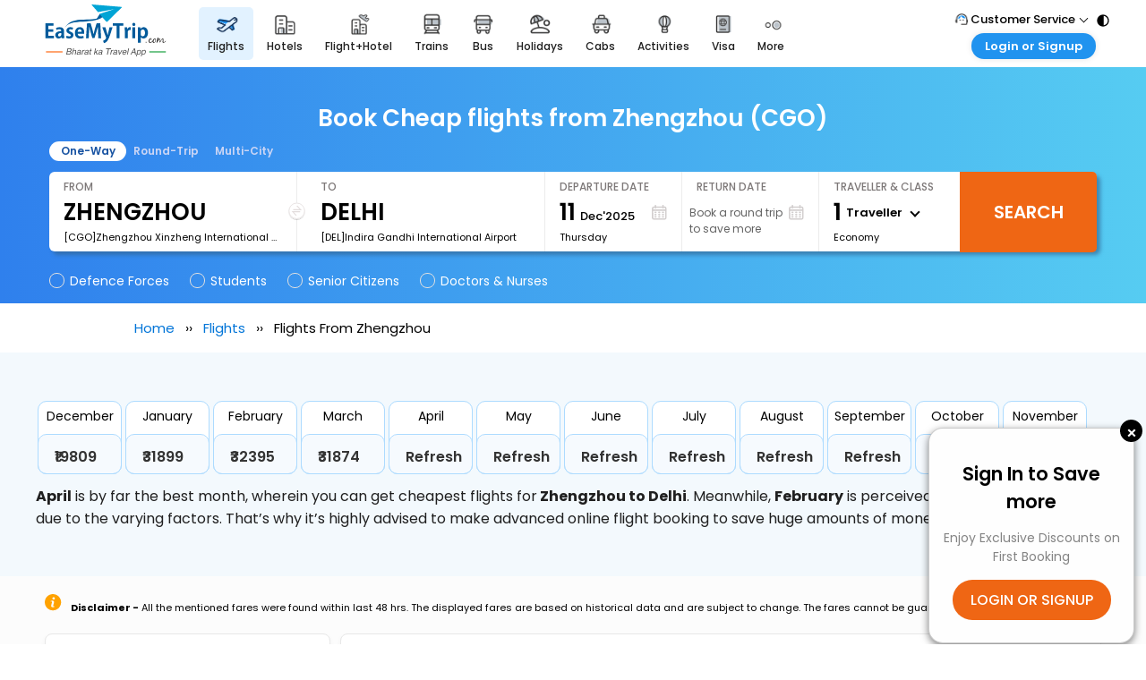

--- FILE ---
content_type: text/html; charset=utf-8
request_url: https://www.easemytrip.com/flights/flights-from-zhengzhou-cgo/
body_size: 58537
content:




<!doctype html>
<html lang="en">
<head>

    <!-- Bing Code -->
    <script>(function (w, d, t, r, u) { var f, n, i; w[u] = w[u] || [], f = function () { var o = { ti: "5662650" }; o.q = w[u], w[u] = new UET(o), w[u].push("pageLoad") }, n = d.createElement(t), n.src = r, n.async = 1, n.onload = n.onreadystatechange = function () { var s = this.readyState; s && s !== "loaded" && s !== "complete" || (f(), n.onload = n.onreadystatechange = null) }, i = d.getElementsByTagName(t)[0], i.parentNode.insertBefore(n, i) })(window, document, "script", "//bat.bing.com/bat.js", "uetq");</script>

    <meta charset="utf-8">
    <title>Book Flights from Zhengzhou (CGO) with Best Deals | EaseMyTrip.com</title>
            <meta name="robots" content="INDEX, FOLLOW" />
            <link rel="canonical" href="https://www.easemytrip.com/flights/flights-from-zhengzhou-cgo/" />
            <meta name="description" content="Explore the best flight options from Zhengzhou (CGO). Book now and enjoy great deals on your air travel to your desired destination.">
            <meta name="keywords" content="flight from Zhengzhou, flights tickets, flight ticket from Zhengzhou, airfare from Zhengzhou, flights booking, flights tickets online, easemytrip">
            <meta name="emt:product" content="flight">
            <meta property="og:title" content="Book Flights from Zhengzhou (CGO) with Best Deals | EaseMyTrip.com" />
            <meta property="og:url" content="https://www.easemytrip.com/flights/flights-from-zhengzhou-cgo/" />
            <meta property="og:site_name" content="EaseMyTrip" />
            <meta property="fb:admins" content="185249174857504" />
            <meta property="og:image" content="https://www.easemytrip.com/images/bus-img/flight_new_OG_tag.png" />
            <meta property="og:description" content="Explore the best flight options from Zhengzhou (CGO). Book now and enjoy great deals on your air travel to your desired destination." />
            <meta property="og:type" content="website" />
            <meta name="twitter:card" content="summary" />
            <meta name="twitter:title" content="Book Flights from Zhengzhou (CGO) with Best Deals | EaseMyTrip.com" />
            <meta name="twitter:url" content="https://www.easemytrip.com/flights/flights-from-zhengzhou-cgo/" />
            <meta name="twitter:description" content="Explore the best flight options from Zhengzhou (CGO). Book now and enjoy great deals on your air travel to your desired destination." />
            <meta name="twitter:image" content="https://www.easemytrip.com/images/bus-img/easemytrip-logo-144.png" />
            <meta name="twitter:creator" content="@EaseMyTrip">
            <meta name="twitter:site" content="@EaseMyTrip">
            <link rel="alternate" hreflang="x-default" href="https://www.easemytrip.com/flights/flights-from-zhengzhou-cgo/" />
            <link rel="alternate" hreflang="en-ae" href="https://www.easemytrip.ae/flights/flights-from-zhengzhou-cgo/" />
            <link rel="alternate" hreflang="en-gb" href="https://www.easemytrip.co.uk/flights/flights-from-zhengzhou-cgo/" />
            <link rel="alternate" hreflang="en-th" href="https://www.easemytrip.co.th/flights/flights-from-zhengzhou-cgo/" />
            <link rel="alternate" hreflang="en-in" href="https://www.easemytrip.com/flights/flights-from-zhengzhou-cgo/" />
            <meta name="viewport" content="width=device-width, initial-scale=1">


    <link href="/flights/css/new-search-engine/fs-new-style.css?v=3.1" rel="stylesheet" />


    <!--End Bing Code -->
    <link href="https://www.easemytrip.com/css/new-header/new-head-style-v2.css?v=9924" rel="stylesheet" />


    <link href="https://www.easemytrip.com/css/new-footer.css" rel="stylesheet" type="text/css" />
    <link href="https://www.easemytrip.com/css/new-login-flow-style.css" rel="stylesheet" />
    <link href="https://www.easemytrip.com/css/common/jquery-ui-malti.css" rel="stylesheet" />

    <link href="https://www.easemytrip.com/css/common/auto-suggest.css" rel="stylesheet" />
    <link href="https://www.easemytrip.com/css/onpage-style-new.css" rel="stylesheet" />
    <script src="https://www.easemytrip.com/scripts/libraries/1.8.3/jquery.min.js"></script>

    <script src="https://www.easemytrip.com/scripts/common/angular.min.js?v=1"></script>
    <script>
        var app = angular.module('signup', []);
    </script>
    
    
    <link href="https://www.easemytrip.com/css/new-login-flow-style.css?v=1" rel="stylesheet" />
    <script src="https://mybookings.easemytrip.com/Scripts/MyBooking/aes.js"></script>

    <script src="https://www.easemytrip.com/scripts/multi/LoginWithOTP.js?a=7412e11"></script>
        <script src="https://cdn.jsdelivr.net/npm/apexcharts"></script>

    <script type="application/ld+json">
        {
        "@context": "https://schema.org",
        "@type": "BreadcrumbList",
        "itemListElement": [{
        "@type": "ListItem",
        "position": 1,
        "name": "EaseMyTrip",
        "item": "https://www.easemytrip.com"
        },{
        "@type": "ListItem",
        "position": 2,
        "name": "Flights",
        "item": "https://www.easemytrip.com/flights/"
        },{
        "@type": "ListItem",
        "position": 3,
        "name": "Flights From Zhengzhou Flights"
        }]
        }
    </script>

    <!-- Google Tag Manager -->
    <script>
        (function (w, d, s, l, i) {
            w[l] = w[l] || []; w[l].push({
                'gtm.start':
                    new Date().getTime(), event: 'gtm.js'
            }); var f = d.getElementsByTagName(s)[0],
                j = d.createElement(s), dl = l != 'dataLayer' ? '&l=' + l : ''; j.async = true; j.src =
                    'https://www.googletagmanager.com/gtm.js?id=' + i + dl; f.parentNode.insertBefore(j, f);
        })(window, document, 'script', 'dataLayer', 'GTM-NWSP4ZN');</script>
    <script>
        (function (w, d, s, l, i) {
            w[l] = w[l] || []; w[l].push({
                'etm.start':
                    new Date().getTime(), event: 'etm.js'
            }); var f = d.getElementsByTagName(s)[0],
                j = d.createElement(s), dl = l != 'dataLayer' ? '&l=' + l : ''; j.async = true; j.src =
                    'https://tagmanager.easemytrip.com/tag/etm.js?id=' + i + dl; f.parentNode.insertBefore(j, f);
        })(window, document, 'script', 'dataLayer', 'EMT-543RTP');</script>
    <!-- End Google Tag Manager -->
    <!-- Facebook Pixel Code -->
    <script>
        !function (f, b, e, v, n, t, s) {
            if (f.fbq) return; n = f.fbq = function () {
                n.callMethod ?
                    n.callMethod.apply(n, arguments) : n.queue.push(arguments)
            }; if (!f._fbq) f._fbq = n;
            n.push = n; n.loaded = !0; n.version = '2.0'; n.queue = []; t = b.createElement(e); t.async = !0;
            t.src = v; s = b.getElementsByTagName(e)[0]; s.parentNode.insertBefore(t, s)
        }(window,
            document, 'script', 'https://connect.facebook.net/en_US/fbevents.js');
        fbq('init', '459289100931241'); // Insert your pixel ID here.
        fbq('track', 'PageView');
    </script>

    <script>

        $.ajax({
            type: "get",
            contentType: "application/json; charset=utf-8",
            dataType: "text",
            url: "https://loginuser.easemytrip.com/api/login/LoginTemplate?id=1",
            //  data: JSON.stringify(ReqData),

            // beforeSend: function (xhr) { xhr.setRequestHeader('useridentity', Encryption(UserID + "|" + UserIp + "|" + UTY)); },
            success: function (response) {
                //document.write(response);
                $("#loaddetails").append(response);
            },

            error: function (jq, status, message) {
                alert('Status: ' + status + ' - Message: ' + message);
            }

        })

    </script>
</head>

<body>
    <!-- Google Tag Manager (noscript) -->
    <noscript>
        <iframe src="https://www.googletagmanager.com/ns.html?id=GTM-NWSP4ZN"
                height="0" width="0" style="display:none;visibility:hidden"></iframe>
    </noscript>
    <noscript>
        <iframe src="https://www.googletagmanager.com/ns.html?id=EMT-543RTP"
                height="0" width="0" style="display:none;visibility:hidden"></iframe>
    </noscript>
    <!-- End Google Tag Manager (noscript) -->
    



<style>
    .hotel_side_pp {
        /*            background: rgba(0, 0, 0, 0.5) none repeat scroll 0 0;
            height: 100%;
            margin: 0;
            padding: 0;
            position: fixed;
            width: 100%;
            z-index: 9999;
            display: block;
            top: 0;
            left: 0;*/
    }
.cross_pp_bx {
        top: -10px;
        right: -10px;
        font-weight: 500;
        background: #000;
        border-radius: 50%;
        width: 25px;
        height: 25px;
        justify-content: center;
        align-items: center;
        position: absolute;
        font-size: 20px;
        cursor: pointer;
        color: #fff;
    }
    .side_pp_bx {
        background-color: #fefefe;
        width: 18%;
        text-align: center;
        padding: 25px 15px;
        position: fixed !important;
        top: 83%;
        right: -8%;
        margin: auto;
        transform: translate(-50%, -50%);
        border: 1px solid rgba(0, 0, 0, .2);
        border-radius: 16px;
        outline: 0;
        -webkit-box-shadow: 0 3px 9px rgb(0 0 0 / 50%);
        box-shadow: 0 3px 9px rgb(0 0 0 / 50%);
        display: flex;
        flex-direction: column;
        align-items: center;
        z-index: 99;
    }


    ._f18 {
        font-size: 18px;
        font-weight: 500;
    }

    ._f15 {
        display: flex;
        margin: 10px 0;
        font-weight: 600;
        font-size: 21px;
    }

    ._f14 {
        color: #848484;
        display: flex;
        margin: 15px 0;
        font-size: 14px;
    }

    .cll_btn {
        background: #ef6614;
        display: flex;
        align-items: center;
        justify-content: space-between;
        padding: 10px 20px;
        border-radius: 50px;
        color: #fff;
        cursor: pointer;
        font-size: 16px;
        font-weight: 500;
    }

        .cll_btn img {
            width: 15px;
            margin-right: 10px;
        }

    ._canbtn {
        display: flex;
        margin-top: 15px;
        color: #2196F3;
        font-size: 14px;
        width: 100%;
        align-items: center;
        justify-content: center;
    }
</style>

<script>
    $(function () {
        $("#datepicker").datepicker();
    });
</script>
<div class="hotel_side_pp" id="hotel_side">
    <div class="side_pp_bx">
        <a class="cross_pp_bx">&times;</a>
        <div class="_f18"></div>
        
        <div id="loginheading"></div>
        <div>
            <div class="cll_btn" onclick="loginOrSignUp()">
                LOGIN OR SIGNUP
            </div>
        </div>

    </div>
</div>
<script>
    function CallPopup() {
        document.querySelector(".cross_pp_bx").addEventListener("click", function () {
            document.querySelector(".hotel_side_pp").style.display = "none";
        });
        document.querySelector(".cll_btn").addEventListener("click", function () {
            document.querySelector(".hotel_side_pp").style.display = "none";
        });
    }

    CallPopup();
</script>

<script>
    if (window.location.href.includes(".uk")) {
        document.getElementById("loginheading").innerHTML =
            '<div class="_f15">Check-out Your Flight!</div> <div class="_f14"> Click on Login / signup to manage your flight bookings </div>'
    }
    else {
        document.getElementById("loginheading").innerHTML =
            '<div class="_f15">Sign In to Save more</div> <div class="_f14"> Enjoy Exclusive Discounts on First Booking</div>'
    }
</script>
<script>
  function loginOrSignUp() {
    document.getElementById("mainlogin").style.display = "block";
    document.getElementById("lgnBox").style.display = "block";
  }
</script>


    <form runat="server" id="frmHome">
        <input name="SearchType" type="hidden" id="SearchType" value="Oneway" />
        <input type="hidden" id="JournyType" value="Dom" runat="server" />
        <input type="hidden" id="hddSegkey" name="hddSegkey" />
        
        <input type="hidden" id="hddCurentDate" />
        <div class="overlaybg1" id="overlaybg1" style="display:none"></div>
        <input type="hidden" id="hdnAutoFill" />

        

        <input type="hidden" id="hdnSource" value="CGO-Zhengzhou,China" />
        <input type="hidden" id="hdnSourceShow" value="ZHENGZHOU(CGO)" />
        <input type="hidden" id="hdnSourceAirport" value="Zhengzhou Xinzheng International Airport" />
        <input type="hidden" id="hdnDestination" value="DEL-Delhi,India" />
        <input type="hidden" id="hdnDestinationShow" value="DELHI(DEL)" />
        <input type="hidden" id="hdnDestinationAirport" value="Indira Gandhi International Airport" />
        <!--mobile view-->


        
<link href="https://css.emtcontent.com/common/desktopmenulogin_nw.css?v=9f" rel="stylesheet" />
<script src="https://mybookings.easemytrip.com/Scripts/MyBooking/aes.js" async></script>

<script src="https://www.easemytrip.com/scripts/common/angular.min.js?v=1"></script>
<link href="https://www.easemytrip.com/css/menu.css?v=2.1.18abeert" rel="stylesheet">
<script src="https://www.easemytrip.com/scripts/gi.js?v=3333399"></script>
<script src="https://www.easemytrip.com/scripts/newloginCommon_captcha_NewHeader.js?v=777.3dpddddjnjhjhdd2" async=""></script>


<style>
    .newHeaderLogo {
        height: 58px;
        width: 156px;
        display: inline-block;
        background: url(https://www.easemytrip.com/images/brandlogo/emtlogo_new8.svg) 50% no-repeat;
        background-size: 138px 58px;
    }

    .newHeaderLogoAE {
        height: 53px;
        width: 156px;
        display: inline-block;
        background: url(https://www.easemytrip.ae/img/emt-logo-ae.svg) 50% no-repeat;
        background-size: 138px 54px;
    }

    .newHeaderLogoTH {
        height: 53px;
        width: 156px;
        display: inline-block;
        background: url(https://www.easemytrip.com/images/brandlogo/emt-logo-thb.svg) 50% no-repeat;
        background-size: 164px 50px;
    }

    .newHeaderLogoUK {
        height: 53px;
        width: 156px;
        display: inline-block;
        background: url(https://www.easemytrip.co.uk/images/brandlogo/emt-logo-uk.svg) 50% no-repeat;
        background-size: 167px 54px;
    }

    .newHeaderLogoUS {
        height: 53px;
        width: 156px;
        display: inline-block;
        background: url(https://www.easemytrip.us/images/brandlogo/emt-logo-us.svg) 50% no-repeat;
        background-size: 167px 54px;
    }
</style>


<div ng-app="signup" ng-controller="SigninController">
    <input id="hdnInputToken" type="hidden" value="" autocomplete="off">
    <section>

        <div id="crpmenu" class="s-mn_btn" style="display:none;position:absolute;left:10px;top:10px;">
            <span class="hem_brg">
                <img src="https://www.easemytrip.com/agents/Content/imgnew/side-menu.svg">
            </span>
            <!-- span class="hem_brg"><span class="line_o"></span><span class="line_o"></span><span class="line_o"></span></span -->
        </div>

        <div class="_innerWrap">
            <div class="_onerohdr">
                <div class="emt_header">
                    <a href="https://www.easemytrip.com" title="EaseMyTrip" class="emt_logo"><i class="newHeaderLogo"></i></a>
                </div>
                <div class="emt_midside">
                    <div class="_listrwmenu">
                        <ul>
                            <li>





                                <a href="https://www.easemytrip.com/flights.html" class="_actvrmenu">
                                    <span class="meuicowidth flightmenuico"></span><span>FLIGHTS</span>
                                </a>
                            </li>
                            <li>





                                <a href="https://www.easemytrip.com/hotels/" class="">
                                    <span class="meuicowidth hotelmenuico"></span><span>HOTELS</span>
                                </a>
                            </li>
                            <li>





                                <a href="https://fph.easemytrip.com/" class="">
                                    <span class="meuicowidth fphmenuico"></span><span>FLIGHT+HOTEL</span>
                                </a>
                            </li>
                            <li>





                                <a href="https://www.easemytrip.com/railways/" class="">
                                    <span class="meuicowidth trainmenuico"></span><span>TRAINS</span>
                                </a>
                            </li>
                            <li>





                                <a href="https://www.easemytrip.com/bus/" class="">
                                    <span class="meuicowidth busmenuico"></span><span>BUS</span>
                                </a>
                            </li>
                            <li>





                                <a href="https://www.easemytrip.com/holidays/" class="">
                                    <span class="meuicowidth holidaymenuico"></span><span>HOLIDAYS</span>
                                </a>
                            </li>
                            <li>





                                <a href="https://www.easemytrip.com/cabs/" class="">
                                    <span class="meuicowidth cabmenuico"></span><span>CABS</span>
                                </a>
                            </li>
                            <li>





                                <a href="https://www.easemytrip.com/activities/" class="">
                                    <span class="meuicowidth actvitymenuico"></span><span>Activities</span>
                                </a>
                            </li>
                            <li>



                                <a href="https://www.easemytrip.com/visa-booking/" class="">
                                    <span class="meuicowidth visa-roicon2"></span><span>Visa</span>
                                </a>
                            </li>
                            <li class="_subheaderlink">
                                <a><span class="meuicowidth moremenuico"></span><span>More</span></a>

                                <div class="_dropdownromenu">
                                    <a target="_blank" class="_drpdubro" href="https://www.easemytripcards.com/?_gl=1*h62m6c*_gcl_aw*R0NMLjE3MzU1NDI0OTEuQ2p3S0NBaUFnOFM3QmhBVEVpd0FPMi1SNnE1YzBsRFZOMVJpOVFldHZhWll0eHRlVGRUNmwxWEpfelBzYnV1NXBDWWd4am1IMjhpNUx4b0NQNGtRQXZEX0J3RQ..*_gcl_au*MTYxODg2MzAzNS4xNzM1MjE4OTEx">
                                        <span class="menuropos emtcards-roico"></span>
                                        <span class="_romnutxt">
                                            <span class="fnt14">EaseMyTrip Cards <span class="newtagsubmenu "></span></span>
                                            <span class="fnt12">Apply now to get Rewards</span>
                                        </span>
                                    </a>
                                    <a target="_blank" class="_drpdubro" href="https://www.easyeloped.com/?_gl=1*1w6rdme*_gcl_aw*R0NMLjE3MzU1NDI0OTEuQ2p3S0NBaUFnOFM3QmhBVEVpd0FPMi1SNnE1YzBsRFZOMVJpOVFldHZhWll0eHRlVGRUNmwxWEpfelBzYnV1NXBDWWd4am1IMjhpNUx4b0NQNGtRQXZEX0J3RQ..*_gcl_au*MTYxODg2MzAzNS4xNzM1MjE4OTEx">
                                        <span class="menuropos easyeloped-roico"></span>
                                        <span class="_romnutxt">
                                            <span class="fnt14">EasyEloped </span>
                                            <span class="fnt12">For Romantic Getaways</span>
                                        </span>
                                    </a>
                                    <a target="_blank" class="_drpdubro" href="https://www.easydarshan.com/">
                                        <span class="menuropos easydarshan-roico"></span>
                                        <span class="_romnutxt">
                                            <span class="fnt14">EasyDarshan</span>
                                            <span class="fnt12">Spiritual Tours in India</span>
                                        </span>
                                    </a>
                                    <div class="_drpdubro showmenu">
                                        <span class="menuropos airport-roico"></span>
                                        <span class="_romnutxt">
                                            <span class="fnt14">Airport service</span>
                                            <span class="fnt12">Enjoy airport service</span>
                                            <i class="_downroarwnwx" style="margin-top: 8px;"></i>
                                        </span>
                                        <div class="clr"></div>
                                        <a class="_drpdubrov2 viewmenu" id="dfree" style="display: none;" target="_new" href="https://easemytrip.adanione.com/duty-free">
                                            <span class="_romnutxt">
                                                <i class="dott"></i>
                                                <span class="fnt14">Duty free</span>
                                            </span>
                                        </a>
                                    </div>
                                    <a class="_drpdubro" href="https://www.easemytrip.com/giftcard/">
                                        <span class="menuropos giftcard-roico"></span>
                                        <span class="_romnutxt">
                                            <span class="fnt14">Gift Card</span>
                                            <span class="fnt12">Buy giftcards here</span>
                                        </span>
                                    </a>
                                    <a class="_drpdubro" href="https://www.easemytrip.com/deals.html">
                                        <span class="menuropos offers-roico"></span>
                                        <span class="_romnutxt">
                                            <span class="fnt14">Offers</span>
                                            <span class="fnt12">Check Best latest offers</span>
                                        </span>
                                    </a>


                                </div>

                            </li>
                        </ul>
                    </div>
                </div>


                <div class="emt_listrgt">

                    <div class="rgtseclag">

                        <div class="_mnurobx">
                            <div class="_subheaderlink">
                                <div class="supportusrico"></div>
                                <span>Customer Service </span><i class="_downroarw"></i>

                                <div class="_dropdownromenu">
                                    <a class="_drpdubro">
                                        <span class="menuropos callsupport-roico"></span>
                                        <span class="_romnutxt">
                                            <span class="fnt14">Call Support</span>
                                            <span class="fnt12 _clrblu">Tel : 011 - 43131313, 43030303</span>
                                        </span>
                                    </a>
                                    <a class="_drpdubro">
                                        <span class="menuropos mailsupport-roico"></span>
                                        <span class="_romnutxt">
                                            <span class="fnt14">Mail Support</span>
                                            <span class="fnt12 _clrblu">Care@easemytrip.com</span>
                                        </span>
                                    </a>
                                </div>
                            </div>
                        </div>



                        


                    </div>
                    <div class="_signuppnl _subheaderlink" id="divSignInPnl">
                        <!-- <a class="_btnclick">Login or Signup</a> -->
                        <a class="_btnclick">
                            <span id="">Login or Signup</span>

                        </a>
                        <div class="_dropdownromenu">

                            <a class="_drpdubro log">
                                <span class="menuropos custlog-roico"></span>
                                <span class="_romnutxt" id="shwlogn">
                                    <span class="fnt14">Customer Login</span>
                                    <span class="fnt12">Login & check bookings</span>
                                </span>
                            </a>
                            <a class="_drpdubro" href="https://www.easemytrip.com/corporate/">
                                <span class="menuropos corplog-roico"></span>
                                <span class="_romnutxt">
                                    <span class="fnt14">Corporate Travel</span>
                                    <span class="fnt12">Login corporate account</span>
                                </span>
                            </a>
                            <a class="_drpdubro" href="https://www.easemytrip.com/agents/">
                                <span class="menuropos agntlog-roico"></span>
                                <span class="_romnutxt">
                                    <span class="fnt14">Agent Login</span>
                                    <span class="fnt12">Login your agent account</span>
                                </span>
                            </a>
                            <a class="_drpdubro" href="https://mybookings.easemytrip.com/">
                                <span class="menuropos mybooking-roico"></span>
                                <span class="_romnutxt">
                                    <span class="fnt14">My Booking</span>
                                    <span class="fnt12">Manage your bookings here</span>
                                </span>
                            </a>
                        </div>
                    </div>



                    <div id="spnLogoutPnl" class="_mnurobx logedrobg" style="display:none;">
                        <div class="_subheaderlink">
                            <div class="logrousrico"></div>
                            <!-- <span>Hi, Rohan</span><i class="_downroarw"></i> -->
                            <span id="spnLgnWelcome" style="display:none;">Hi, </span>
                            <span id="welcome-det-User" style="display:none;">abc</span><i class="_downroarw"></i>
                            <div class="_dropdownromenu b2cpanel">
                                <a class="_drpdubro" href="https://mybookings.easemytrip.com/MyBooking/Profile?_gl=1*ouq9ai*_ga*Njg0NTYxODg0LjE2OTU5MDYyNTU.*_ga_328ZMQHY8M*MTcwMjk2NTQ0Ny41OS4xLjE3MDI5NjkyNjMuNTkuMC4w">
                                    <span class="menuropos myprofile-roico"></span>
                                    <span class="_romnutxt">
                                        <span class="fnt14">My Profile</span>
                                        <span class="fnt12">Manage your profile, and password</span>
                                    </span>
                                </a>
                                <a class="_drpdubro" href="https://mybookings.easemytrip.com/MyBooking/profile?wallet">
                                    <span class="menuropos emtwallet-roico"></span>
                                    <span class="_romnutxt">
                                        <span class="fnt14">EMT Wallet</span>
                                        <span class="fnt12">Use your wallet money to avail disounts</span>
                                    </span>
                                </a>
                                <a class="_drpdubro" href="https://mybookings.easemytrip.com/">
                                    <span class="menuropos mybooking-roico"></span>
                                    <span class="_romnutxt">
                                        <span class="fnt14">My Booking</span>
                                        <span class="fnt12">Manage your bookings here</span>
                                    </span>
                                </a>
                                <a class="_drpdubro LogOut" ng-click="LogOut()">
                                    <span class="menuropos logout-roico"></span>
                                    <span class="_romnutxt">
                                        <span class="fnt14">Log Out</span>
                                        <span class="fnt12">Logout your profile</span>
                                    </span>
                                </a>
                            </div>
                            <div class="_dropdownromenu" style="display:none" id="divB2BAgent">
                                <a class="_drpdubro" id="HAGCode">YOGI</a>
                                <a class="_drpdubro">
                                    <span class="menuropos emtwallet-roico"></span>
                                    <span class="_romnutxt">
                                        <span class="fnt14">A/C Balance</span>
                                        <span class="rupeb2b">
                                            <img src="https://flight.easemytrip.com/Content/img/inr-hotel-tab.png" alt="rupee" class="rupeeIcnb2b">
                                            <span class="wallet-amt" id="HABal">546546</span>
                                        </span>
                                    </span>
                                </a>
                                <a class="_drpdubro" href="https://mybookings.easemytrip.com/">
                                    <span class="menuropos mybooking-roico"></span>
                                    <span class="_romnutxt">
                                        <span class="fnt14">Statement Balance</span>
                                        <span class="rupeb2b">
                                            <img src="https://flight.easemytrip.com/Content/img/inr-hotel-tab.png" alt="rupee" class="rupeeIcnb2b">
                                            <span class="wallet-amt" id="HSbal">354546</span>
                                        </span>
                                    </span>
                                </a>
                                <a class="_drpdubro LogOut" ng-click="LogOut()">
                                    <span class="menuropos logout-roico"></span>
                                    <span class="_romnutxt">
                                        <span class="fnt14">Log Out</span>
                                        <span class="fnt12">Logout your profile</span>
                                    </span>
                                </a>
                            </div>
                        </div>
                    </div>

                </div>
				<div class="nw_subheaderlink flxstrt cntdv">
							<a id="contrastToggle" class="nw_subheaderlink_btn" style="margin-right:0">
							<img id="contrastIcon" src="https://images.emtcontent.com/nwhomfiles/contrast-icon.svg" style="width:16px;height:16px;cursor:pointer;margin-bottom: 23px;" alt="Toggle contrast mode" title="Switch to high contrast mode">
							</a>                               
                        </div>
						
            </div>

        </div>
    </section>

    <div>

        
<meta name="google-signin-client_id" content="966818576504-3v72oi4cu74thiful78cuub025qrg1tm.apps.googleusercontent.com">
<script src="https://apis.google.com/js/platform.js" async defer></script>
<div id="mainlogin" style="display:none;" ng-controller="SigninController">

    <div class="_newlognsec">
        <div class="_newbglog">
            <div class="_loglft">

                <div id="homepage-slider" class="st-slider">
	<input type="radio" class="cs_anchor radio" name="slider" id="slide1"  />
	<input type="radio" class="cs_anchor radio" name="slider" id="slide2" />
	<input type="radio" class="cs_anchor radio slhide" name="slider" id="slide3" />
	<input type="radio" class="cs_anchor radio slhide" name="slider" id="slide4" />
    <input type="radio" class="cs_anchor radio" name="slider" id="play1" checked="" />
	

    <div class="images login-slider">
       <div class="images-inner slide-box">
        <div class="image-slide logbgA">
  			<div class="slide-logbox">
				<div>
				<div class="_loghdr">Enjoy Massive Savings</div>
				<div class="_logpra">With Discounted Fares on Flight<br> Bookings.</div>
				</div>       
				<div class="_logimg"><img src="https://images.emtcontent.com/common/flightpopico1.png" alt="Flight" ></div> 
			</div>        
        </div>
        <div class="image-slide logbgB slide-box">
 			<div class="slide-logbox">
				<div>
				<div class="_loghdr">Check-in to Savings!</div>
				<div class="_logpra">Book Your Favorite Hotel Now at <br>Exclusive Prices.</div>
				</div>         
				<div class="_logimg"><img src="https://images.emtcontent.com/common/hotelpopico.png" alt="Hotel" ></div>
			</div>         
        </div>
        <div class="image-slide logbgC slide-box slhide">
 			<div class="slide-logbox">
				<div>
				<div class="_loghdr">Exclusive Bus Deal!</div>
				<div class="_logpra">Unlock Special Discounts on Bus <br>Bookings.</div>
				</div>         
				<div class="_logimg"><img src="https://images.emtcontent.com/common/buspopico.png" alt="Bus" width="120"></div>
			</div>         
        </div>
		<div class="image-slide logbgD slide-box slhide">
 			<div class="slide-logbox">
				<div>
				<div class="_loghdr">Invite & Earn!</div>
				<div class="_logpra">Invite Your Friends & Get Up to INR 2000*<br> In Your EMT Wallet.</div>
				</div>         
				<div class="_logimg"><img src="https://images.emtcontent.com/common/invite-earn-icon.png" alt="Invite" ></div>
			</div>         
        </div>


      </div>
    </div>  
    <div class="labels">
        <div class="fake-radio">
          <label for="slide1" class="radio-btn"></label>
          <label for="slide2" class="radio-btn"></label>
          <label for="slide3" class="radio-btn slhide"></label>
		  <label for="slide4" class="radio-btn slhide"></label>
        </div>
    </div>
</div>



            </div>
            <div class="_logrgt">

                <div class="" id="lgnBox" style="display:none;">
                    <div class="_logmain_frm">
                        <div class="_ttl_sec">
                            <div class="_ttl_hd">Login or Create an account</div>
                            <div class="_crosslog" onclick="Popup()">&times;</div>
                            <div class="clr"></div>
                        </div>
                        <div class="_inpwdth">
                            <div class="input-log">
                                <div class="intl-tel-input" ng-show="IsMobile">
                                    <div class="flag-country f16">
                                        <div class="select-countrycode">
                                            <div class="selected-flag"><div class="flag in"><div class="down-arrow"></div></div></div>
                                            <span class="ctycode">+91</span>
                                        </div>
                                        <div class="country-listbx" style="display:none">
                                            <ul class="country-list"><li class="country" data-dial-code="93" data-country-code="af"><div class="flag af"></div><span class="country-name">Afghanistan</span><span class="dial-code">+93</span></li><li class="country" data-dial-code="355" data-country-code="al"><div class="flag al"></div><span class="country-name">Albania</span><span class="dial-code">+355</span></li><li class="country" data-dial-code="213" data-country-code="dz"><div class="flag dz"></div><span class="country-name">Algeria</span><span class="dial-code">+213</span></li><li class="country" data-dial-code="1684" data-country-code="as"><div class="flag as"></div><span class="country-name">American Samoa</span><span class="dial-code">+1684</span></li><li class="country" data-dial-code="376" data-country-code="ad"><div class="flag ad"></div><span class="country-name">Andorra</span><span class="dial-code">+376</span></li><li class="country" data-dial-code="244" data-country-code="ao"><div class="flag ao"></div><span class="country-name">Angola</span><span class="dial-code">+244</span></li><li class="country" data-dial-code="1264" data-country-code="ai"><div class="flag ai"></div><span class="country-name">Anguilla</span><span class="dial-code">+1264</span></li><li class="country" data-dial-code="1268" data-country-code="ag"><div class="flag ag"></div><span class="country-name">Antigua and Barbuda</span><span class="dial-code">+1268</span></li><li class="country" data-dial-code="54" data-country-code="ar"><div class="flag ar"></div><span class="country-name">Argentina</span><span class="dial-code">+54</span></li><li class="country" data-dial-code="374" data-country-code="am"><div class="flag am"></div><span class="country-name">Armenia</span><span class="dial-code">+374</span></li><li class="country" data-dial-code="297" data-country-code="aw"><div class="flag aw"></div><span class="country-name">Aruba</span><span class="dial-code">+297</span></li><li class="country" data-dial-code="61" data-country-code="au"><div class="flag au"></div><span class="country-name">Australia</span><span class="dial-code">+61</span></li><li class="country" data-dial-code="43" data-country-code="at"><div class="flag at"></div><span class="country-name">Austria</span><span class="dial-code">+43</span></li><li class="country" data-dial-code="994" data-country-code="az"><div class="flag az"></div><span class="country-name">Azerbaijan</span><span class="dial-code">+994</span></li><li class="country" data-dial-code="1242" data-country-code="bs"><div class="flag bs"></div><span class="country-name">Bahamas</span><span class="dial-code">+1242</span></li><li class="country" data-dial-code="973" data-country-code="bh"><div class="flag bh"></div><span class="country-name">Bahrain</span><span class="dial-code">+973</span></li><li class="country" data-dial-code="880" data-country-code="bd"><div class="flag bd"></div><span class="country-name">Bangladesh</span><span class="dial-code">+880</span></li><li class="country" data-dial-code="1246" data-country-code="bb"><div class="flag bb"></div><span class="country-name">Barbados</span><span class="dial-code">+1246</span></li><li class="country" data-dial-code="375" data-country-code="by"><div class="flag by"></div><span class="country-name">Belarus</span><span class="dial-code">+375</span></li><li class="country" data-dial-code="32" data-country-code="be"><div class="flag be"></div><span class="country-name">Belgium</span><span class="dial-code">+32</span></li><li class="country" data-dial-code="501" data-country-code="bz"><div class="flag bz"></div><span class="country-name">Belize</span><span class="dial-code">+501</span></li><li class="country" data-dial-code="229" data-country-code="bj"><div class="flag bj"></div><span class="country-name">Benin</span><span class="dial-code">+229</span></li><li class="country" data-dial-code="1441" data-country-code="bm"><div class="flag bm"></div><span class="country-name">Bermuda</span><span class="dial-code">+1441</span></li><li class="country" data-dial-code="975" data-country-code="bt"><div class="flag bt"></div><span class="country-name">Bhutan</span><span class="dial-code">+975</span></li><li class="country" data-dial-code="591" data-country-code="bo"><div class="flag bo"></div><span class="country-name">Bolivia</span><span class="dial-code">+591</span></li><li class="country" data-dial-code="387" data-country-code="ba"><div class="flag ba"></div><span class="country-name">Bosnia and Herzegovina</span><span class="dial-code">+387</span></li><li class="country" data-dial-code="267" data-country-code="bw"><div class="flag bw"></div><span class="country-name">Botswana</span><span class="dial-code">+267</span></li><li class="country" data-dial-code="55" data-country-code="br"><div class="flag br"></div><span class="country-name">Brazil</span><span class="dial-code">+55</span></li><li class="country" data-dial-code="673" data-country-code="bn"><div class="flag bn"></div><span class="country-name">Brunei Darussalam</span><span class="dial-code">+673</span></li><li class="country" data-dial-code="359" data-country-code="bg"><div class="flag bg"></div><span class="country-name">Bulgaria</span><span class="dial-code">+359</span></li><li class="country" data-dial-code="226" data-country-code="bf"><div class="flag bf"></div><span class="country-name">Burkina Faso</span><span class="dial-code">+226</span></li><li class="country" data-dial-code="257" data-country-code="bi"><div class="flag bi"></div><span class="country-name">Burundi</span><span class="dial-code">+257</span></li><li class="country" data-dial-code="855" data-country-code="kh"><div class="flag kh"></div><span class="country-name">Cambodia</span><span class="dial-code">+855</span></li><li class="country" data-dial-code="237" data-country-code="cm"><div class="flag cm"></div><span class="country-name">Cameroon</span><span class="dial-code">+237</span></li><li class="country" data-dial-code="1" data-country-code="ca"><div class="flag ca"></div><span class="country-name">Canada</span><span class="dial-code">+1</span></li><li class="country" data-dial-code="238" data-country-code="cv"><div class="flag cv"></div><span class="country-name">Cape Verde</span><span class="dial-code">+238</span></li><li class="country" data-dial-code="1345" data-country-code="ky"><div class="flag ky"></div><span class="country-name">Cayman Islands</span><span class="dial-code">+1345</span></li><li class="country" data-dial-code="236" data-country-code="cf"><div class="flag cf"></div><span class="country-name">Central African Republic</span><span class="dial-code">+236</span></li><li class="country" data-dial-code="235" data-country-code="td"><div class="flag td"></div><span class="country-name">Chad</span><span class="dial-code">+235</span></li><li class="country" data-dial-code="56" data-country-code="cl"><div class="flag cl"></div><span class="country-name">Chile</span><span class="dial-code">+56</span></li><li class="country" data-dial-code="86" data-country-code="cn"><div class="flag cn"></div><span class="country-name">China</span><span class="dial-code">+86</span></li><li class="country" data-dial-code="57" data-country-code="co"><div class="flag co"></div><span class="country-name">Colombia</span><span class="dial-code">+57</span></li><li class="country" data-dial-code="269" data-country-code="km"><div class="flag km"></div><span class="country-name">Comoros</span><span class="dial-code">+269</span></li><li class="country" data-dial-code="243" data-country-code="cd"><div class="flag cd"></div><span class="country-name">Congo (DRC)</span><span class="dial-code">+243</span></li><li class="country" data-dial-code="242" data-country-code="cg"><div class="flag cg"></div><span class="country-name">Congo (Republic)</span><span class="dial-code">+242</span></li><li class="country" data-dial-code="682" data-country-code="ck"><div class="flag ck"></div><span class="country-name">Cook Islands</span><span class="dial-code">+682</span></li><li class="country" data-dial-code="506" data-country-code="cr"><div class="flag cr"></div><span class="country-name">Costa Rica</span><span class="dial-code">+506</span></li><li class="country" data-dial-code="225" data-country-code="ci"><div class="flag ci"></div><span class="country-name">Côte d'Ivoire</span><span class="dial-code">+225</span></li><li class="country" data-dial-code="385" data-country-code="hr"><div class="flag hr"></div><span class="country-name">Croatia</span><span class="dial-code">+385</span></li><li class="country" data-dial-code="53" data-country-code="cu"><div class="flag cu"></div><span class="country-name">Cuba</span><span class="dial-code">+53</span></li><li class="country" data-dial-code="357" data-country-code="cy"><div class="flag cy"></div><span class="country-name">Cyprus</span><span class="dial-code">+357</span></li><li class="country" data-dial-code="420" data-country-code="cz"><div class="flag cz"></div><span class="country-name">Czech Republic</span><span class="dial-code">+420</span></li><li class="country" data-dial-code="45" data-country-code="dk"><div class="flag dk"></div><span class="country-name">Denmark</span><span class="dial-code">+45</span></li><li class="country" data-dial-code="253" data-country-code="dj"><div class="flag dj"></div><span class="country-name">Djibouti</span><span class="dial-code">+253</span></li><li class="country" data-dial-code="1767" data-country-code="dm"><div class="flag dm"></div><span class="country-name">Dominica</span><span class="dial-code">+1767</span></li><li class="country" data-dial-code="1809" data-country-code="do"><div class="flag do"></div><span class="country-name">Dominican Republic</span><span class="dial-code">+1809</span></li><li class="country" data-dial-code="593" data-country-code="ec"><div class="flag ec"></div><span class="country-name">Ecuador</span><span class="dial-code">+593</span></li><li class="country" data-dial-code="20" data-country-code="eg"><div class="flag eg"></div><span class="country-name">Egypt</span><span class="dial-code">+20</span></li><li class="country" data-dial-code="503" data-country-code="sv"><div class="flag sv"></div><span class="country-name">El Salvador</span><span class="dial-code">+503</span></li><li class="country" data-dial-code="240" data-country-code="gq"><div class="flag gq"></div><span class="country-name">Equatorial Guinea</span><span class="dial-code">+240</span></li><li class="country" data-dial-code="291" data-country-code="er"><div class="flag er"></div><span class="country-name">Eritrea</span><span class="dial-code">+291</span></li><li class="country" data-dial-code="372" data-country-code="ee"><div class="flag ee"></div><span class="country-name">Estonia</span><span class="dial-code">+372</span></li><li class="country" data-dial-code="251" data-country-code="et"><div class="flag et"></div><span class="country-name">Ethiopia</span><span class="dial-code">+251</span></li><li class="country" data-dial-code="298" data-country-code="fo"><div class="flag fo"></div><span class="country-name">Faroe Islands</span><span class="dial-code">+298</span></li><li class="country" data-dial-code="679" data-country-code="fj"><div class="flag fj"></div><span class="country-name">Fiji</span><span class="dial-code">+679</span></li><li class="country" data-dial-code="358" data-country-code="fi"><div class="flag fi"></div><span class="country-name">Finland</span><span class="dial-code">+358</span></li><li class="country" data-dial-code="33" data-country-code="fr"><div class="flag fr"></div><span class="country-name">France</span><span class="dial-code">+33</span></li><li class="country" data-dial-code="689" data-country-code="pf"><div class="flag pf"></div><span class="country-name">French Polynesia</span><span class="dial-code">+689</span></li><li class="country" data-dial-code="241" data-country-code="ga"><div class="flag ga"></div><span class="country-name">Gabon</span><span class="dial-code">+241</span></li><li class="country" data-dial-code="220" data-country-code="gm"><div class="flag gm"></div><span class="country-name">Gambia</span><span class="dial-code">+220</span></li><li class="country" data-dial-code="995" data-country-code="ge"><div class="flag ge"></div><span class="country-name">Georgia</span><span class="dial-code">+995</span></li><li class="country" data-dial-code="49" data-country-code="de"><div class="flag de"></div><span class="country-name">Germany</span><span class="dial-code">+49</span></li><li class="country" data-dial-code="233" data-country-code="gh"><div class="flag gh"></div><span class="country-name">Ghana</span><span class="dial-code">+233</span></li><li class="country" data-dial-code="350" data-country-code="gi"><div class="flag gi"></div><span class="country-name">Gibraltar</span><span class="dial-code">+350</span></li><li class="country" data-dial-code="30" data-country-code="gr"><div class="flag gr"></div><span class="country-name">Greece</span><span class="dial-code">+30</span></li><li class="country" data-dial-code="299" data-country-code="gl"><div class="flag gl"></div><span class="country-name">Greenland</span><span class="dial-code">+299</span></li><li class="country" data-dial-code="1473" data-country-code="gd"><div class="flag gd"></div><span class="country-name">Grenada</span><span class="dial-code">+1473</span></li><li class="country" data-dial-code="590" data-country-code="gp"><div class="flag gp"></div><span class="country-name">Guadeloupe</span><span class="dial-code">+590</span></li><li class="country" data-dial-code="1671" data-country-code="gu"><div class="flag gu"></div><span class="country-name">Guam</span><span class="dial-code">+1671</span></li><li class="country" data-dial-code="502" data-country-code="gt"><div class="flag gt"></div><span class="country-name">Guatemala</span><span class="dial-code">+502</span></li><li class="country" data-dial-code="44" data-country-code="gg"><div class="flag gg"></div><span class="country-name">Guernsey</span><span class="dial-code">+44</span></li><li class="country" data-dial-code="224" data-country-code="gn"><div class="flag gn"></div><span class="country-name">Guinea</span><span class="dial-code">+224</span></li><li class="country" data-dial-code="245" data-country-code="gw"><div class="flag gw"></div><span class="country-name">Guinea-Bissau</span><span class="dial-code">+245</span></li><li class="country" data-dial-code="592" data-country-code="gy"><div class="flag gy"></div><span class="country-name">Guyana</span><span class="dial-code">+592</span></li><li class="country" data-dial-code="509" data-country-code="ht"><div class="flag ht"></div><span class="country-name">Haiti</span><span class="dial-code">+509</span></li><li class="country" data-dial-code="504" data-country-code="hn"><div class="flag hn"></div><span class="country-name">Honduras</span><span class="dial-code">+504</span></li><li class="country" data-dial-code="852" data-country-code="hk"><div class="flag hk"></div><span class="country-name">Hong Kong</span><span class="dial-code">+852</span></li><li class="country" data-dial-code="36" data-country-code="hu"><div class="flag hu"></div><span class="country-name">Hungary</span><span class="dial-code">+36</span></li><li class="country" data-dial-code="354" data-country-code="is"><div class="flag is"></div><span class="country-name">Iceland</span><span class="dial-code">+354</span></li><li class="country" data-dial-code="91" data-country-code="in"><div class="flag in"></div><span class="country-name">India</span><span class="dial-code">+91</span></li><li class="country" data-dial-code="62" data-country-code="id"><div class="flag id"></div><span class="country-name">Indonesia</span><span class="dial-code">+62</span></li><li class="country" data-dial-code="98" data-country-code="ir"><div class="flag ir"></div><span class="country-name">Iran</span><span class="dial-code">+98</span></li><li class="country" data-dial-code="964" data-country-code="iq"><div class="flag iq"></div><span class="country-name">Iraq</span><span class="dial-code">+964</span></li><li class="country" data-dial-code="353" data-country-code="ie"><div class="flag ie"></div><span class="country-name">Ireland</span><span class="dial-code">+353</span></li><li class="country" data-dial-code="44" data-country-code="im"><div class="flag im"></div><span class="country-name">Isle of Man</span><span class="dial-code">+44</span></li><li class="country" data-dial-code="972" data-country-code="il"><div class="flag il"></div><span class="country-name">Israel</span><span class="dial-code">+972</span></li><li class="country" data-dial-code="39" data-country-code="it"><div class="flag it"></div><span class="country-name">Italy</span><span class="dial-code">+39</span></li><li class="country" data-dial-code="1876" data-country-code="jm"><div class="flag jm"></div><span class="country-name">Jamaica</span><span class="dial-code">+1876</span></li><li class="country" data-dial-code="81" data-country-code="jp"><div class="flag jp"></div><span class="country-name">Japan</span><span class="dial-code">+81</span></li><li class="country" data-dial-code="44" data-country-code="je"><div class="flag je"></div><span class="country-name">Jersey</span><span class="dial-code">+44</span></li><li class="country" data-dial-code="962" data-country-code="jo"><div class="flag jo"></div><span class="country-name">Jordan</span><span class="dial-code">+962</span></li><li class="country" data-dial-code="7" data-country-code="kz"><div class="flag kz"></div><span class="country-name">Kazakhstan</span><span class="dial-code">+7</span></li><li class="country" data-dial-code="254" data-country-code="ke"><div class="flag ke"></div><span class="country-name">Kenya</span><span class="dial-code">+254</span></li><li class="country" data-dial-code="686" data-country-code="ki"><div class="flag ki"></div><span class="country-name">Kiribati</span><span class="dial-code">+686</span></li><li class="country" data-dial-code="965" data-country-code="kw"><div class="flag kw"></div><span class="country-name">Kuwait</span><span class="dial-code">+965</span></li><li class="country" data-dial-code="996" data-country-code="kg"><div class="flag kg"></div><span class="country-name">Kyrgyzstan</span><span class="dial-code">+996</span></li><li class="country" data-dial-code="856" data-country-code="la"><div class="flag la"></div><span class="country-name">Laos</span><span class="dial-code">+856</span></li><li class="country" data-dial-code="371" data-country-code="lv"><div class="flag lv"></div><span class="country-name">Latvia</span><span class="dial-code">+371</span></li><li class="country" data-dial-code="961" data-country-code="lb"><div class="flag lb"></div><span class="country-name">Lebanon</span><span class="dial-code">+961</span></li><li class="country" data-dial-code="266" data-country-code="ls"><div class="flag ls"></div><span class="country-name">Lesotho</span><span class="dial-code">+266</span></li><li class="country" data-dial-code="231" data-country-code="lr"><div class="flag lr"></div><span class="country-name">Liberia</span><span class="dial-code">+231</span></li><li class="country" data-dial-code="218" data-country-code="ly"><div class="flag ly"></div><span class="country-name">Libya</span><span class="dial-code">+218</span></li><li class="country" data-dial-code="423" data-country-code="li"><div class="flag li"></div><span class="country-name">Liechtenstein</span><span class="dial-code">+423</span></li><li class="country" data-dial-code="370" data-country-code="lt"><div class="flag lt"></div><span class="country-name">Lithuania</span><span class="dial-code">+370</span></li><li class="country" data-dial-code="352" data-country-code="lu"><div class="flag lu"></div><span class="country-name">Luxembourg</span><span class="dial-code">+352</span></li><li class="country" data-dial-code="853" data-country-code="mo"><div class="flag mo"></div><span class="country-name">Macao</span><span class="dial-code">+853</span></li><li class="country" data-dial-code="389" data-country-code="mk"><div class="flag mk"></div><span class="country-name">Macedonia</span><span class="dial-code">+389</span></li><li class="country" data-dial-code="261" data-country-code="mg"><div class="flag mg"></div><span class="country-name">Madagascar</span><span class="dial-code">+261</span></li><li class="country" data-dial-code="265" data-country-code="mw"><div class="flag mw"></div><span class="country-name">Malawi</span><span class="dial-code">+265</span></li><li class="country" data-dial-code="60" data-country-code="my"><div class="flag my"></div><span class="country-name">Malaysia</span><span class="dial-code">+60</span></li><li class="country" data-dial-code="960" data-country-code="mv"><div class="flag mv"></div><span class="country-name">Maldives</span><span class="dial-code">+960</span></li><li class="country" data-dial-code="223" data-country-code="ml"><div class="flag ml"></div><span class="country-name">Mali</span><span class="dial-code">+223</span></li><li class="country" data-dial-code="356" data-country-code="mt"><div class="flag mt"></div><span class="country-name">Malta</span><span class="dial-code">+356</span></li><li class="country" data-dial-code="692" data-country-code="mh"><div class="flag mh"></div><span class="country-name">Marshall Islands</span><span class="dial-code">+692</span></li><li class="country" data-dial-code="596" data-country-code="mq"><div class="flag mq"></div><span class="country-name">Martinique</span><span class="dial-code">+596</span></li><li class="country" data-dial-code="222" data-country-code="mr"><div class="flag mr"></div><span class="country-name">Mauritania</span><span class="dial-code">+222</span></li><li class="country" data-dial-code="230" data-country-code="mu"><div class="flag mu"></div><span class="country-name">Mauritius</span><span class="dial-code">+230</span></li><li class="country" data-dial-code="52" data-country-code="mx"><div class="flag mx"></div><span class="country-name">Mexico</span><span class="dial-code">+52</span></li><li class="country" data-dial-code="691" data-country-code="fm"><div class="flag fm"></div><span class="country-name">Micronesia</span><span class="dial-code">+691</span></li><li class="country" data-dial-code="373" data-country-code="md"><div class="flag md"></div><span class="country-name">Moldova</span><span class="dial-code">+373</span></li><li class="country" data-dial-code="377" data-country-code="mc"><div class="flag mc"></div><span class="country-name">Monaco</span><span class="dial-code">+377</span></li><li class="country" data-dial-code="976" data-country-code="mn"><div class="flag mn"></div><span class="country-name">Mongolia</span><span class="dial-code">+976</span></li><li class="country" data-dial-code="382" data-country-code="me"><div class="flag me"></div><span class="country-name">Montenegro</span><span class="dial-code">+382</span></li><li class="country" data-dial-code="1664" data-country-code="ms"><div class="flag ms"></div><span class="country-name">Montserrat</span><span class="dial-code">+1664</span></li><li class="country" data-dial-code="212" data-country-code="ma"><div class="flag ma"></div><span class="country-name">Morocco</span><span class="dial-code">+212</span></li><li class="country" data-dial-code="258" data-country-code="mz"><div class="flag mz"></div><span class="country-name">Mozambique</span><span class="dial-code">+258</span></li><li class="country" data-dial-code="95" data-country-code="mm"><div class="flag mm"></div><span class="country-name">Myanmar (Burma)</span><span class="dial-code">+95</span></li><li class="country" data-dial-code="264" data-country-code="na"><div class="flag na"></div><span class="country-name">Namibia</span><span class="dial-code">+264</span></li><li class="country" data-dial-code="674" data-country-code="nr"><div class="flag nr"></div><span class="country-name">Nauru</span><span class="dial-code">+674</span></li><li class="country" data-dial-code="977" data-country-code="np"><div class="flag np"></div><span class="country-name">Nepal</span><span class="dial-code">+977</span></li><li class="country" data-dial-code="31" data-country-code="nl"><div class="flag nl"></div><span class="country-name">Netherlands</span><span class="dial-code">+31</span></li><li class="country" data-dial-code="687" data-country-code="nc"><div class="flag nc"></div><span class="country-name">New Caledonia</span><span class="dial-code">+687</span></li><li class="country" data-dial-code="64" data-country-code="nz"><div class="flag nz"></div><span class="country-name">New Zealand</span><span class="dial-code">+64</span></li><li class="country" data-dial-code="505" data-country-code="ni"><div class="flag ni"></div><span class="country-name">Nicaragua</span><span class="dial-code">+505</span></li><li class="country" data-dial-code="227" data-country-code="ne"><div class="flag ne"></div><span class="country-name">Niger</span><span class="dial-code">+227</span></li><li class="country" data-dial-code="234" data-country-code="ng"><div class="flag ng"></div><span class="country-name">Nigeria</span><span class="dial-code">+234</span></li><li class="country" data-dial-code="850" data-country-code="kp"><div class="flag kp"></div><span class="country-name">North Korea</span><span class="dial-code">+850</span></li><li class="country" data-dial-code="47" data-country-code="no"><div class="flag no"></div><span class="country-name">Norway</span><span class="dial-code">+47</span></li><li class="country" data-dial-code="968" data-country-code="om"><div class="flag om"></div><span class="country-name">Oman</span><span class="dial-code">+968</span></li><li class="country" data-dial-code="92" data-country-code="pk"><div class="flag pk"></div><span class="country-name">Pakistan</span><span class="dial-code">+92</span></li><li class="country" data-dial-code="680" data-country-code="pw"><div class="flag pw"></div><span class="country-name">Palau</span><span class="dial-code">+680</span></li><li class="country" data-dial-code="970" data-country-code="ps"><div class="flag ps"></div><span class="country-name">Palestinian Territory</span><span class="dial-code">+970</span></li><li class="country" data-dial-code="507" data-country-code="pa"><div class="flag pa"></div><span class="country-name">Panama</span><span class="dial-code">+507</span></li><li class="country" data-dial-code="675" data-country-code="pg"><div class="flag pg"></div><span class="country-name">Papua New Guinea</span><span class="dial-code">+675</span></li><li class="country" data-dial-code="595" data-country-code="py"><div class="flag py"></div><span class="country-name">Paraguay</span><span class="dial-code">+595</span></li><li class="country" data-dial-code="51" data-country-code="pe"><div class="flag pe"></div><span class="country-name">Peru</span><span class="dial-code">+51</span></li><li class="country" data-dial-code="63" data-country-code="ph"><div class="flag ph"></div><span class="country-name">Philippines</span><span class="dial-code">+63</span></li><li class="country" data-dial-code="48" data-country-code="pl"><div class="flag pl"></div><span class="country-name">Poland</span><span class="dial-code">+48</span></li><li class="country" data-dial-code="351" data-country-code="pt"><div class="flag pt"></div><span class="country-name">Portugal</span><span class="dial-code">+351</span></li><li class="country" data-dial-code="1787" data-country-code="pr"><div class="flag pr"></div><span class="country-name">Puerto Rico</span><span class="dial-code">+1787</span></li><li class="country" data-dial-code="974" data-country-code="qa"><div class="flag qa"></div><span class="country-name">Qatar</span><span class="dial-code">+974</span></li><li class="country" data-dial-code="262" data-country-code="re"><div class="flag re"></div><span class="country-name">Réunion</span><span class="dial-code">+262</span></li><li class="country" data-dial-code="40" data-country-code="ro"><div class="flag ro"></div><span class="country-name">Romania</span><span class="dial-code">+40</span></li><li class="country" data-dial-code="7" data-country-code="ru"><div class="flag ru"></div><span class="country-name">Russian Federation</span><span class="dial-code">+7</span></li><li class="country" data-dial-code="250" data-country-code="rw"><div class="flag rw"></div><span class="country-name">Rwanda</span><span class="dial-code">+250</span></li><li class="country" data-dial-code="1869" data-country-code="kn"><div class="flag kn"></div><span class="country-name">Saint Kitts and Nevis</span><span class="dial-code">+1869</span></li><li class="country" data-dial-code="1758" data-country-code="lc"><div class="flag lc"></div><span class="country-name">Saint Lucia</span><span class="dial-code">+1758</span></li><li class="country" data-dial-code="1784" data-country-code="vc"><div class="flag vc"></div><span class="country-name">Saint Vincent and the Grenadines</span><span class="dial-code">+1784</span></li><li class="country" data-dial-code="685" data-country-code="ws"><div class="flag ws"></div><span class="country-name">Samoa</span><span class="dial-code">+685</span></li><li class="country" data-dial-code="378" data-country-code="sm"><div class="flag sm"></div><span class="country-name">San Marino</span><span class="dial-code">+378</span></li><li class="country" data-dial-code="239" data-country-code="st"><div class="flag st"></div><span class="country-name">São Tomé and Príncipe</span><span class="dial-code">+239</span></li><li class="country" data-dial-code="966" data-country-code="sa"><div class="flag sa"></div><span class="country-name">Saudi Arabia</span><span class="dial-code">+966</span></li><li class="country" data-dial-code="221" data-country-code="sn"><div class="flag sn"></div><span class="country-name">Senegal</span><span class="dial-code">+221</span></li><li class="country" data-dial-code="381" data-country-code="rs"><div class="flag rs"></div><span class="country-name">Serbia</span><span class="dial-code">+381</span></li><li class="country" data-dial-code="248" data-country-code="sc"><div class="flag sc"></div><span class="country-name">Seychelles</span><span class="dial-code">+248</span></li><li class="country" data-dial-code="232" data-country-code="sl"><div class="flag sl"></div><span class="country-name">Sierra Leone</span><span class="dial-code">+232</span></li><li class="country" data-dial-code="65" data-country-code="sg"><div class="flag sg"></div><span class="country-name">Singapore</span><span class="dial-code">+65</span></li><li class="country" data-dial-code="421" data-country-code="sk"><div class="flag sk"></div><span class="country-name">Slovakia</span><span class="dial-code">+421</span></li><li class="country" data-dial-code="386" data-country-code="si"><div class="flag si"></div><span class="country-name">Slovenia</span><span class="dial-code">+386</span></li><li class="country" data-dial-code="677" data-country-code="sb"><div class="flag sb"></div><span class="country-name">Solomon Islands</span><span class="dial-code">+677</span></li><li class="country" data-dial-code="252" data-country-code="so"><div class="flag so"></div><span class="country-name">Somalia</span><span class="dial-code">+252</span></li><li class="country" data-dial-code="27" data-country-code="za"><div class="flag za"></div><span class="country-name">South Africa</span><span class="dial-code">+27</span></li><li class="country" data-dial-code="82" data-country-code="kr"><div class="flag kr"></div><span class="country-name">South Korea</span><span class="dial-code">+82</span></li><li class="country" data-dial-code="34" data-country-code="es"><div class="flag es"></div><span class="country-name">Spain</span><span class="dial-code">+34</span></li><li class="country" data-dial-code="94" data-country-code="lk"><div class="flag lk"></div><span class="country-name">Sri Lanka</span><span class="dial-code">+94</span></li><li class="country" data-dial-code="249" data-country-code="sd"><div class="flag sd"></div><span class="country-name">Sudan</span><span class="dial-code">+249</span></li><li class="country" data-dial-code="597" data-country-code="sr"><div class="flag sr"></div><span class="country-name">Suriname</span><span class="dial-code">+597</span></li><li class="country" data-dial-code="268" data-country-code="sz"><div class="flag sz"></div><span class="country-name">Swaziland</span><span class="dial-code">+268</span></li><li class="country" data-dial-code="46" data-country-code="se"><div class="flag se"></div><span class="country-name">Sweden</span><span class="dial-code">+46</span></li><li class="country" data-dial-code="41" data-country-code="ch"><div class="flag ch"></div><span class="country-name">Switzerland</span><span class="dial-code">+41</span></li><li class="country" data-dial-code="963" data-country-code="sy"><div class="flag sy"></div><span class="country-name">Syrian Arab Republic</span><span class="dial-code">+963</span></li><li class="country" data-dial-code="886" data-country-code="tw"><div class="flag tw"></div><span class="country-name">Taiwan, Province of China</span><span class="dial-code">+886</span></li><li class="country" data-dial-code="992" data-country-code="tj"><div class="flag tj"></div><span class="country-name">Tajikistan</span><span class="dial-code">+992</span></li><li class="country" data-dial-code="255" data-country-code="tz"><div class="flag tz"></div><span class="country-name">Tanzania</span><span class="dial-code">+255</span></li><li class="country" data-dial-code="66" data-country-code="th"><div class="flag th"></div><span class="country-name">Thailand</span><span class="dial-code">+66</span></li><li class="country" data-dial-code="670" data-country-code="tl"><div class="flag tl"></div><span class="country-name">Timor-Leste</span><span class="dial-code">+670</span></li><li class="country" data-dial-code="228" data-country-code="tg"><div class="flag tg"></div><span class="country-name">Togo</span><span class="dial-code">+228</span></li><li class="country" data-dial-code="676" data-country-code="to"><div class="flag to"></div><span class="country-name">Tonga</span><span class="dial-code">+676</span></li><li class="country" data-dial-code="1868" data-country-code="tt"><div class="flag tt"></div><span class="country-name">Trinidad and Tobago</span><span class="dial-code">+1868</span></li><li class="country" data-dial-code="216" data-country-code="tn"><div class="flag tn"></div><span class="country-name">Tunisia</span><span class="dial-code">+216</span></li><li class="country" data-dial-code="90" data-country-code="tr"><div class="flag tr"></div><span class="country-name">Turkey</span><span class="dial-code">+90</span></li><li class="country" data-dial-code="993" data-country-code="tm"><div class="flag tm"></div><span class="country-name">Turkmenistan</span><span class="dial-code">+993</span></li><li class="country" data-dial-code="1649" data-country-code="tc"><div class="flag tc"></div><span class="country-name">Turks and Caicos Islands</span><span class="dial-code">+1649</span></li><li class="country" data-dial-code="688" data-country-code="tv"><div class="flag tv"></div><span class="country-name">Tuvalu</span><span class="dial-code">+688</span></li><li class="country" data-dial-code="256" data-country-code="ug"><div class="flag ug"></div><span class="country-name">Uganda</span><span class="dial-code">+256</span></li><li class="country" data-dial-code="380" data-country-code="ua"><div class="flag ua"></div><span class="country-name">Ukraine</span><span class="dial-code">+380</span></li><li class="country" data-dial-code="971" data-country-code="ae"><div class="flag ae"></div><span class="country-name">United Arab Emirates</span><span class="dial-code">+971</span></li><li class="country" data-dial-code="44" data-country-code="gb"><div class="flag gb"></div><span class="country-name">United Kingdom</span><span class="dial-code">+44</span></li><li class="country" data-dial-code="1" data-country-code="us"><div class="flag us"></div><span class="country-name">United States</span><span class="dial-code">+1</span></li><li class="country" data-dial-code="598" data-country-code="uy"><div class="flag uy"></div><span class="country-name">Uruguay</span><span class="dial-code">+598</span></li><li class="country" data-dial-code="998" data-country-code="uz"><div class="flag uz"></div><span class="country-name">Uzbekistan</span><span class="dial-code">+998</span></li><li class="country" data-dial-code="678" data-country-code="vu"><div class="flag vu"></div><span class="country-name">Vanuatu</span><span class="dial-code">+678</span></li><li class="country" data-dial-code="379" data-country-code="va"><div class="flag va"></div><span class="country-name">Vatican City</span><span class="dial-code">+379</span></li><li class="country" data-dial-code="58" data-country-code="ve"><div class="flag ve"></div><span class="country-name">Venezuela</span><span class="dial-code">+58</span></li><li class="country" data-dial-code="84" data-country-code="vn"><div class="flag vn"></div><span class="country-name">Viet Nam</span><span class="dial-code">+84</span></li><li class="country" data-dial-code="1284" data-country-code="vg"><div class="flag vg"></div><span class="country-name">Virgin Islands (British)</span><span class="dial-code">+1284</span></li><li class="country" data-dial-code="1340" data-country-code="vi"><div class="flag vi"></div><span class="country-name">Virgin Islands (U.S.)</span><span class="dial-code">+1340</span></li><li class="country" data-dial-code="212" data-country-code="eh"><div class="flag eh"></div><span class="country-name">Western Sahara</span><span class="dial-code">+212</span></li><li class="country" data-dial-code="967" data-country-code="ye"><div class="flag ye"></div><span class="country-name">Yemen</span><span class="dial-code">+967</span></li><li class="country" data-dial-code="260" data-country-code="zm"><div class="flag zm"></div><span class="country-name">Zambia</span><span class="dial-code">+260</span></li><li class="country" data-dial-code="263" data-country-code="zw"><div class="flag zw"></div><span class="country-name">Zimbabwe</span><span class="dial-code">+263</span></li></ul>
                                        </div>
                                    </div>
                                </div>
                                <input type="text" id="txtEmail" autofocus autocomplete="off" ng-model="UserID" ng-keyup="validateUser($event)" value="" required />
                                <label for="txtEmail">Email ID or Mobile Number</label>
                            </div>
                        </div>
                        <div class="_errrbx">
                            <div id="RegValidPhone" class="_err_log">* Enter a valid Phone Number</div>
                            <div id="RegValidEmail" class="_err_log">* Enter a valid Email</div>
                            <div id="RegValidEmPh" class="_err_log">* Enter a valid Email or Phone Number</div>
                        </div>
                        <div class="_inpwdth">
                            <input class="_btnLogin" onclick="Popup()" type="button" value="Continue" disabled ng-click="CheckUser('Login')" id="shwotp" style="background-color:rgba(0,0,0,.25)" />
                        </div>
						
						<div class="clr"></div>
<div class="extlogbx mgb10">
			<div class="divdrline">Or Login Via</div> 
			<div class="socialbtlogn">
			<div class="socialbtncl" id="googleSignInBtn">
			<img src="https://images.emtcontent.com/mob-web/google-logo.png" alt="Google">
			<span class="sociallbl">Google</span>
			</div>
			<div class="socialbtncl" onclick="loginWithFacebook();">
			<img src="https://images.emtcontent.com/mob-web/facebook.png" alt="Facebook">
			<span class="sociallbl">Facebook</span>
			</div>
			</div>
			</div>
<div class="clr"></div>
                        
                        <div id="term"></div>

                    </div>
                    <div class="clr"></div>
                </div>
                <!--Enter mobile or email end--->
                <!--Mobile Otp Authentication--->
                <div class="" id="otpBox" style="display: none">
                    <div class="_logmain_frm">
                        <i class="righrt-arrow-back" id="divBCK"></i>
                        <div class="_ttl_sec">
                            <div class="_ttl_hd">Otp Authentication</div>
                            <div class="_crosslog">&times;</div>
                            <div class="clr"></div>
                        </div>
                        <div class="_infonumb "><p ng-bind="IsMobile?'Enter OTP sent to the number':'Enter OTP sent to the email'"></p> &nbsp;{{UserID}}</div>
                        <div class="_inpwdth">
                            <div class="input-otp errorotp1" id="divLoginOTP">
                                <input id="txtOTP0" type="text" maxlength="1" class="_otpinp login-OTP" autofocus autocomplete="off" ng-keyup="validateOtp($event,'txtOTP','login-OTP')">
                                <input id="txtOTP1" type="text" maxlength="1" class="_otpinp login-OTP" autocomplete="off" ng-keyup="validateOtp($event,'txtOTP','login-OTP');removeOtp($event,'login-OTP')">
                                <input id="txtOTP2" type="text" maxlength="1" class="_otpinp login-OTP" autocomplete="off" ng-keyup="validateOtp($event,'txtOTP','login-OTP');removeOtp($event,'login-OTP')">
                                <input id="txtOTP3" type="text" maxlength="1" class="_otpinp login-OTP" autocomplete="off" ng-keyup="validateOtp($event,'txtOTP','login-OTP');removeOtp($event,'login-OTP')">
                                <input id="txtOTP4" type="text" maxlength="1" class="_otpinp login-OTP" autocomplete="off" ng-keyup="validateOtp($event,'txtOTP','login-OTP');removeOtp($event,'login-OTP')">
                                <input id="txtOTP5" type="text" maxlength="1" class="_otpinp login-OTP" autocomplete="off" ng-keyup="validateOtp($event,'txtOTP','login-OTP');removeOtp($event,'login-OTP')">
                                <input type="text" id="txtEmail1" ng-model="OTP" value="" style="display:none;" ng-keyup="validateOtp($event,'','')" placeholder="Enter OTP here" maxlength="10" />
                            </div>
                            <div class="_alrtxt" style="text-align:right">
                                <div id="ValidOtp" class="_alrtrd" style="display:none;">Please enter valid OTP.</div>

                            </div>
                            <div class="input-otp">
                                <a class="_resnd" id="otpRsnd" ng-click="CheckUser('Resend')">Resend OTP</a>
                                <!--div class="_alrtxt">Haven't received OTP? Resend in <span class="timer" id="spnClock"> 00:30</span></div-->
                            </div>

                        </div>


                        <div class="_errrbx">
                            <div id="OTPsent" class="_err_log" style="display:none;font-size: 12px;font-weight: 600;color: green;text-align: center;">OTP sent successfully</div>
                            <div id="otpCall" class="_err_log" style="display:none;font-size: 12px;font-weight: 600;color: green;text-align: center;">Get OTP on call request sent successfully</div>
                            <div id="RegValidEmail" class="_err_log">* Enter the valid OTP.</div>
                            <div id="RegValidEmPh" class="_err_log">* YOu have done 5 attempts! Try loggin in with password!</div>
                        </div>
                        <div class="_btnlog">
                            <input class="_btnLogin" onclick="Popup()" type="button" id="OtpLgnBtn" value="{{ActionButton}}" name="btn_Login" ng-click="Authenticate('O')" />
                        </div>
                        <a class="_logreff" style="display: none">Login with OTP</a>
                        <a class="_logreff" id="shwlgnbx">Login with Password</a>
                    </div>
                </div>
                <!--Mobile Otp Authentication end--->
                <!--Password Authentication --->
                <div class="" id="emailgnBox" style="display: none">
                    <div class="_logmain_frm">
                        <i class="righrt-arrow-back" id="divBCK2"></i>
                        <div class="_ttl_sec">
                            <div class="_ttl_hd">Password Authentication</div>
                            <div class="_crosslog">&times;</div>
                            <div class="clr"></div>
                        </div>
                        <div class="_inpwdth">
                            <div class="input-log">
                                <input type="password" id="txtEmail2" ng-model="Password" value="" maxlength="100" required />
                                <label for="txtEmail2">Enter Password</label>
                            </div>
                        </div>
                        <div id="ValidPass" class="_alrtrd" style="display:none;">Please enter correct password.</div>
                        <div class="input-otp" id="shwRstPass">
                            <a class="_resnd">Reset Password</a>
                        </div>


                        <div class="_btnlog">
                            <input class="_btnLogin" onclick="Popup()" type="button" value="Login" name="btn_Login" ng-click="Authenticate('P')" />
                        </div>
                        <a class="_logreff" id="shwlgnOTP" ng-click="CheckUser('Resend')">Login with OTP</a>
                        <a class="_logreff" style="display: none">Login with Password</a>
                    </div>
                </div>
                <!--Password Authentication  end--->
                <!--Forget Password--->
                <div class="" id="forgetpdBox" style="display: none">
                    <div class="_logmain_frm">
                        <i class="righrt-arrow-back" id="divBCK4"></i>
                        <div class="_ttl_sec">
                            <div class="_ttl_hd">Forget Password</div>
                            <div class="_crosslog">&times;</div>
                            <div class="clr"></div>
                        </div>
                        <div class="_infonumb mgs15">Registered<b>&nbsp;Mobile Number&nbsp;</b> or<b>&nbsp;Email</b></div>
                        <div class="_inpwdth">
                            <div class="input-log">

                                <input type="text" id="txtEmail5" name="txtEmail5" value="" ng-keyup="validateUser($event)" ng-model="FPUserId" />
                                <label for="txtEmail5">Email ID or Mobile Number</label>
                            </div>
                        </div>
                        <div class="_errrbx">
                            <div id="FpValidPhone" class="_err_log">* Enter a valid Phone Number</div>
                            <div id="FpValidEmail" class="_err_log">* Enter a valid Email</div>
                            <div id="FpValidEmPh" class="_err_log">* Enter a valid Email or Phone Number</div>
                        </div>
                        <div class="_infodtl">We will send you a reset OTP on your registered Email ID or Mobile Number</div>

                        <div class="_btnlog">
                            <input class="_btnLogin" onclick="Popup()" type="button" value="Continue" ng-click="CheckUserFP();" />
                        </div>
                    </div>
                </div>
                <!--Forget Password  end--->
                <!--OTP Authentication--->
                <div class="" id="shwFpo" style="display:none;">
                    <div class="_logmain_frm">
                        <i class="righrt-arrow-back" id="divBCK5"></i>
                        <div class="_ttl_sec">
                            <div class="_ttl_hd">OTP Authentication</div>
                            <div class="_crosslog">&times;</div>
                            <div class="clr"></div>
                        </div>
                        <div class="_infonumb mgs15">Registered<b>&nbsp;Mobile Number&nbsp;</b> or<b>&nbsp;Email</b></div>
                        <div class="_inpwdth">
                            <div class="input-otp errorotp1" id="divResetOTP">
                                <input type="text" id="txtFPOTP0" maxlength="1" class="_otpinp FP-OTP" ng-keyup="validateOtp($event,'txtFPOTP','FP-OTP');removeOtp($event,'FP-OTP')">
                                <input type="text" id="txtFPOTP1" maxlength="1" class="_otpinp FP-OTP" ng-keyup="validateOtp($event,'txtFPOTP','FP-OTP');removeOtp($event,'FP-OTP')">
                                <input type="text" id="txtFPOTP2" maxlength="1" class="_otpinp FP-OTP" ng-keyup="validateOtp($event,'txtFPOTP','FP-OTP');removeOtp($event,'FP-OTP')">
                                <input type="text" id="txtFPOTP3" maxlength="1" class="_otpinp FP-OTP" ng-keyup="validateOtp($event,'txtFPOTP','FP-OTP');removeOtp($event,'FP-OTP')">
                                <input type="text" id="txtFPOTP4" maxlength="1" class="_otpinp FP-OTP" ng-keyup="validateOtp($event,'txtFPOTP','FP-OTP');removeOtp($event,'FP-OTP')">
                                <input type="text" id="txtFPOTP5" maxlength="1" class="_otpinp FP-OTP" ng-keyup="validateOtp($event,'txtFPOTP','FP-OTP');removeOtp($event,'FP-OTP')">
                                <input type="text" id="otpFp" style="display:none;" ng-model="FpOTP" value="" placeholder="Enter OTP" />
                            </div>
                        </div>
                        <div class="_inpwdth">
                            <div class="input-log mgs15">

                                <input type="password" id="pass" name="pass" ng-model="NewPassword" value="" />
                                <label for="pass">Create New Password</label>
                            </div>
                            <div class="input-otp ">
                                <div id="FpValidOtp" class="_alrtrd" style="display: none"> * Please enter valid OTP.</div>
                                <div id="FpValidPass" class="_alrtrd" style="display: none">* Enter Password</div>
                                <a class="_resnd" ng-click="CheckUserFP()">Resend OTP</a>
                            </div>
                        </div>

                        <div class="_btnlog">
                            <input class="_btnLogin" onclick="Popup()" type="button" value="Reset Password" ng-click="VerifyOtpFP()" />
                        </div>
                    </div>
                </div>
                <!--OTP Authentication end--->
                 <!--Complete Your Profile --->
                <div id="ProfileBox" style="display:none;">
                    <div class="_logmain_frm">
							<div class="confetti-container showTran">
								<canvas id="confetti"></canvas>
							</div>	
                        <div class="_ttl_sec">
                            <div class="checkmark-circle">
                                <div class="background"></div>
                                <div class="checkmarkdraw draw"></div>
                            </div>
                            <div class="_ttl_hd">Welcome Explorer!</div>
                            <div class="_crosslog _crosslogsuccess">&times;</div>
                            <div class="clr"></div>
                        </div>
                        <div class="_infonumb mgs15">We're happy to see you. Let's start planning your next unforgettable journey.</div>
                        <div class="_inpwdth jstBtw">
                            <a class="_logreff" onclick="window.location.href='MyBooking/profile'" > Go to your profile </a>
							<a class="_logreff maybe-later" style="color: #747474;"> May be later </a>
                        </div>


                        
													
                    </div>
                    <div class="clr"></div>
                </div>
                <!--Complete Your Profile end--->
			</div>
        </div>

    </div>
</div>
<script>
    if (window.location.href.includes(".com")) {
        document.getElementById("term").innerHTML =
            '<div class="_lgtrms">By logging in, I understand & agree to EaseMyTrip <a href="https://www.easemytrip.com/terms.html">terms of use</a> and <a href="https://www.easemytrip.com/privacy-policy.html">privacy policy</a></div>'
    }
    else if (window.location.href.includes(".ae")) {
        document.getElementById("term").innerHTML =
            '<div class="_lgtrms">By logging in, I understand & agree to EaseMyTrip <a href="https://www.easemytrip.ae/terms.html">terms of use</a> and <a href="https://www.easemytrip.ae/privacy-policy.html">privacy policy</a></div>'
    }
    else if (window.location.href.includes(".th")) {
        document.getElementById("term").innerHTML =
            '<div class="_lgtrms">By logging in, I understand & agree to EaseMyTrip <a href="https://www.easemytrip.co.th/terms.html">terms of use</a> and <a href="https://www.easemytrip.co.th/privacy-policy.html">privacy policy</a></div>'
    }
    else if (window.location.href.includes(".uk")) {
        document.getElementById("term").innerHTML =
            '<div class="_lgtrms">By logging in, I understand & agree to EaseMyTrip <a href="https://www.easemytrip.co.uk/terms.html">terms of use</a> and <a href="https://www.easemytrip.co.uk/privacy-policy.html">privacy policy</a></div>'
    }
	
	$(".maybe-later,._crosslogsuccess").click(function () {
        $('#profilebox').hide(), $('#mainlogin').hide();
    });

</script>
<script>
    function Popup() {
        document.getElementById("hotel_side").style.display = "block";
    }
</script>


 <script  src="/Scripts/confetti.browser.min.js"></script>
 <script  src="/Scripts/loginanimtionscript.js?v=ee55"></script>


    </div>
    <div class="login" style="display: none">
        <div class="main_frm_fv1">

            <div id="captchareder" style="display:none" class="captchbox"><div id="html_element"></div></div>
        </div>
    </div>
    <div class="bg_ovrly" style="display:none;"></div>
    <nav class="s_mn_bar">
        <div class="mprof">
            <a id="hidemm">&#10006;</a>

            <span class="logo-lg">
                <img src="https://www.easemytrip.com/images/mob-web/svg/emtlogo_new.svg" alt="emt logo">
            </span>
        </div>
        <ul id="menuaccess" class="scroller">
        </ul>
    </nav>
</div>
<link href="https://css.emtcontent.com/common/darkthemehdrfootr.css" rel="stylesheet"> 
	<link href="https://css.emtcontent.com/holidays/common/darkthemeholidays-seo.css?5t436eeere" rel="stylesheet" type="text/css"  />
	<script src="https://www.easemytrip.com/scripts/common/contrast-mode.js" type="text/javascript"></script>
<script>

    $('.s-mn_btn').click(function () {
        //$(this).toggleClass("click");
        $('.s_mn_bar').toggleClass("show");
        $('.bg_ovrly').show();
    });
    $('#hidemm').click(function () {
        //$(this).toggleClass("click");
        $('.s_mn_bar').removeClass("show");
        $('.bg_ovrly').hide();
    });
    $('.bg_ovrly').click(function () {
        //$(this).toggleClass("click");
        $('.s_mn_bar').removeClass("show");
        $('.bg_ovrly').hide();
    });
    function togglesubmenu(pid, sid) {
        $('#' + sid.id).toggleClass("show");
        $('#' + pid.id).find('.first').toggleClass("rotate");
    }
    function togglesubsubmenu(pid, sid) {
        $('#' + sid.id).toggleClass("showt");
        $('#' + pid.id).find('.third').toggleClass("rotate");
    }


    $('.s_mn_bar ul li').click(function () {
        $(this).addClass("active").siblings().removeClass("active");
    });

    $(document).ready(function () {
        $(".showmenu").click(function () {
            $(".viewmenu").toggle();
            $("._downroarwnwx").toggleClass('_downroarw_nwx');
        });
    });

</script>



        <!--New Login Flow end here-->
        <!--POPUP END-->

        <div class="clr"></div>
        <div class="top_bg_ofr">
            
<script src="https://www.easemytrip.com/flights/Scripts/jquery-ui.js"></script>
<link href="https://www.easemytrip.com/css/new-search-engine/searchengine-new-style.css?v=5" rel="stylesheet" />
<link href="https://css.emtcontent.com/new-search-engine/new-clandr-home-v1.css?v=3f" rel="stylesheet" />
<script>
    function addScriptWithVersion(src) {
        var script = document.createElement('script');
        script.src = src + "?v=" + new Date().getTime();
        document.head.appendChild(script);
    }

    addScriptWithVersion("https://www.easemytrip.com/Scripts/Search-Engine/Emt-DoubleCalendar_New.js");
    addScriptWithVersion("https://www.easemytrip.com/Scripts/Search-Engine/search_engine.js");
</script>
<script src="https://www.easemytrip.com/Scripts/bcf-menu.js?v=638763636570540276"></script>




<script src="https://www.easemytrip.com/scripts/Browser_FingerPrinting.js?v=1dssd3dd"></script>
<script src="https://www.easemytrip.com/scripts/UserToken.js?v=13d32ddds333ddd0dd"></script>
<link herf="https://www.easemytrip.com/Scripts/Search-Engine/EmtAnalyticsData.js?v=sdsd" />
<link href="https://www.easemytrip.com/scripts/multi/EmtAnalytics.js?v=55ddssdfsdfd" />


<div class="overlaybg1" id="overlaybgg1" style="display: none;"></div>
<style>
    .nrbyair {
        font-size: 10px;
        background: #ffeebf;
        display: inline-block;
        padding: 2px 6px;
        border-radius: 3px;
        font-weight: 400;
        margin-left: 27px;
        color: #000;
    }

    ul.ausuggest li.sublist {
        padding-left: 44px;
    }
</style>

<div class="searchengBg">
    <div class="innerwrapSE">
                    <h1>Book Cheap flights from Zhengzhou (CGO) </h1>

        <div class="onewaycolm">
            <input name="Trip" id="Trip" class="hide-round one_rou_click" value="One" checked="checked" type="radio" style="display: none;">
            <input name="Trip" id="radio1" class="hide-round2 rund" value="Two" type="radio" style="display: none;">
            <input name="Trip" id="rdoMul" class="hide-round2 rund" value="Mul" type="radio" style="display: none;">
            <!-- <input id="hdnAutoFill" type="hidden" /> -->
            <ul>
                        <li id="oway" class="activecl trip_type flig-show click-one" onclick="setType('O');">One-Way </li>
                        <li id="rtrip" class="trip_type flig-show" onclick="setType('R');">Round-Trip </li>
                        <li id="mcity" class="trip_type click-mul" onclick="setType('M')">Multi-City </li>

            </ul>
        </div>
        <div id="showOWRT" class="flig-show1">
            <div class="nwsearch_wrap">
                <div class="fss_flex depcity_colm sechver">
                    <div class="innerspcr" id="frmcity" onclick="MulticityClearText('fromautoFill', 'FromSector_show','F');">
                        <p id="pff" class="srlabel">From</p>
                        <input id="FromSector1" onkeydown="TocontrolTabClickFrom(event)" type="text" onchange="ChangeCabin();" class="hide-txtbox input_city ac_input" placeholder="From" autocomplete="off">
                        <input id="FromSector" onkeydown="TocontrolTabClickFrom(event)" type="text" onchange="ChangeCabin();" class="hide-txtbox input_city ac_input" placeholder="From" autocomplete="off" style="display:none;">

                        
                        <input id="FromSector_show" tabindex="1" onkeydown="TocontrolTabClickFrom(event)" type="text" onchange="ChangeCabin();" onblur="checkDOM()" class="autoFlll cityinput" placeholder="From" autocomplete="off" onclick="MulticityClearText('fromautoFill', this.id,'F');" readonly>
                        <p id="FromSectorSpan" class="airptname tellipsis" onclick="MulticityClearText('fromautoFill', 'FromSector_show','F');">Indira Gandhi International Airport</p>
                        
                        <p class="gpsicon" style="display:none;"><img src="/Content/img/gps_icon.svg"></p>



                    </div>
                    <!--Autosuggestion-->
                    <div class="autosearch fromsectr" id="fromautoFill_in" style="display:none">
                        <div class="searcityCol"><i class="searcIcn"></i><input id="a_FromSector_show" type="text" class="srctinput autoFlll" placeholder="From"></div>
                        <div id="fromautoFill" class="ovscroll" style="display:none">
                            <div class="topCityhd">Top Cities</div>

                            <ul class="ausuggest">
                                <li>
                                    <div class="mflexcol">
                                        <img src="https://www.easemytrip.com/Content/img/planeicon.svg" alt="Flight" class="mgr10">
                                        <div>
                                            <p><span class="flsctrhead">Delhi</span><span class="fliatacd">DEL</span></p>
                                            <p class="autosrpt">Indira Gandhi International Airport</p>
                                        </div>
                                        <div class="flcountry">India</div>
                                    </div>
                                </li>
                                <li>
                                    <div class="mflexcol">
                                        <img src="https://www.easemytrip.com/Content/img/planeicon.svg" alt="Flight" class="mgr10">
                                        <div>
                                            <p><span class="flsctrhead">Delhi</span><span class="fliatacd">DEL</span></p>
                                            <p class="autosrpt">Indira Gandhi International Airport</p>
                                        </div>
                                        <div class="flcountry">India</div>
                                    </div>
                                </li>
                                <li>
                                    <div class="mflexcol">
                                        <img src="https://www.easemytrip.com/Content/img/planeicon.svg" alt="Flight" class="mgr10">
                                        <div>
                                            <p><span class="flsctrhead">Delhi</span><span class="fliatacd">DEL</span></p>
                                            <p class="autosrpt">Indira Gandhi International Airport</p>
                                        </div>
                                        <div class="flcountry">India</div>
                                    </div>
                                </li>
                                <li>
                                    <div class="mflexcol">
                                        <img src="https://www.easemytrip.com/Content/img/planeicon.svg" alt="Flight" class="mgr10">
                                        <div>
                                            <p><span class="flsctrhead">Delhi</span><span class="fliatacd">DEL</span></p>
                                            <p class="autosrpt">Indira Gandhi International Airport</p>
                                        </div>
                                        <div class="flcountry">India</div>
                                    </div>
                                </li>
                                <li>
                                    <div class="mflexcol">
                                        <img src="https://www.easemytrip.com/Content/img/planeicon.svg" alt="Flight" class="mgr10">
                                        <div>
                                            <p><span class="flsctrhead">Delhi</span><span class="fliatacd">DEL</span></p>
                                            <p class="autosrpt">Indira Gandhi International Airport</p>
                                        </div>
                                        <div class="flcountry">India</div>
                                    </div>
                                </li>
                                <li>
                                    <div class="mflexcol">
                                        <img src="https://www.easemytrip.com/Content/img/planeicon.svg" alt="Flight" class="mgr10">
                                        <div>
                                            <p><span class="flsctrhead">Delhi</span><span class="fliatacd">DEL</span></p>
                                            <p class="autosrpt">Indira Gandhi International Airport</p>
                                        </div>
                                        <div class="flcountry">India</div>
                                    </div>
                                </li>
                                <li>
                                    <div class="mflexcol">
                                        <img src="https://www.easemytrip.com/Content/img/planeicon.svg" alt="Flight" class="mgr10">
                                        <div>
                                            <p><span class="flsctrhead">Delhi</span><span class="fliatacd">DEL</span></p>
                                            <p class="autosrpt">Indira Gandhi International Airport</p>
                                        </div>
                                        <div class="flcountry">India</div>
                                    </div>
                                </li>
                            </ul>
                        </div>
                    </div>
                    <!--Autosuggestion End-->
                </div>
                <div class="swipesector" id="swap" onclick="swapValues('FromSector', 'Editbox13');swapValues('FromSector_show', 'Editbox13_show'); AnimateCss('FromSector_show', 'slide-right-in', 0, 500); AnimateCss('Editbox13_show', 'slide-left-in', 0, 500);return false;"></div>
                <div class="fss_flex arrcity_colm sechver">
                    <div class="innerspcr" id="tocity" onclick="MulticityClearText('toautoFill', 'Editbox13_show','I');">
                        <p id="ptt" class="srlabel" onclick="MulticityClearText('toautoFill', 'Editbox13_show','I');">To</p>
                        <input id="Editbox13" type="text" class="hide-txtbox input_city ac_input" onchange="ChangeCabin();" placeholder="To" autocomplete="off" style="display:none;">
                        <input id="Editbox14" type="text" class="hide-txtbox input_city ac_input" onchange="ChangeCabin();" placeholder="To" autocomplete="off" style="display:none;">
                        <input id="Editbox13_show" type="text" class="autoFlll cityinput" onchange="ChangeCabin();" placeholder="To" onblur="checkDOM()" autocomplete="off" onkeydown="TocontrolTabClickTo(event)" onclick="MulticityClearText('toautoFill', this.id,'I');" readonly>
                        <p id="Editbox13Span" class="airptname tellipsis" onclick="MulticityClearText('toautoFill', 'Editbox13_show','I');">Chhatrapati Shivaji International Airport</p>


                        




                    </div>
                    <!--Autosuggestion-->
                    <div class="fromsectr" id="toautoFill_in" style="display:none">
                        <div class="searcityCol"><i class="searcIcn"></i><input type="text" id="a_Editbox13_show" class="srctinput autoFlll" placeholder="From"></div>
                        <div id="toautoFill" class="ovscroll">
                            <div class="topCityhd">Top Cities</div>
                            <ul class="ausuggest">
                                <li>
                                    <div class="mflexcol">
                                        <img src="https://www.easemytrip.com/Content/img/planeicon.svg" alt="Flight" class="mgr10">
                                        <div>
                                            <p><span class="flsctrhead">Delhi</span><span class="fliatacd">DEL</span></p>
                                            <p class="autosrpt">Indira Gandhi International Airport</p>
                                        </div>
                                        <div class="flcountry">India</div>
                                    </div>
                                </li>
                                <li>
                                    <div class="mflexcol">
                                        <img src="https://www.easemytrip.com/Content/img/planeicon.svg" alt="Flight" class="mgr10">
                                        <div>
                                            <p><span class="flsctrhead">Delhi</span><span class="fliatacd">DEL</span></p>
                                            <p class="autosrpt">Indira Gandhi International Airport</p>
                                        </div>
                                        <div class="flcountry">India</div>
                                    </div>
                                </li>
                                <li>
                                    <div class="mflexcol">
                                        <img src="https://www.easemytrip.com/Content/img/planeicon.svg" alt="Flight" class="mgr10">
                                        <div>
                                            <p><span class="flsctrhead">Delhi</span><span class="fliatacd">DEL</span></p>
                                            <p class="autosrpt">Indira Gandhi International Airport</p>
                                        </div>
                                        <div class="flcountry">India</div>
                                    </div>
                                </li>
                                <li>
                                    <div class="mflexcol">
                                        <img src="https://www.easemytrip.com/Content/img/planeicon.svg" alt="Flight" class="mgr10">
                                        <div>
                                            <p><span class="flsctrhead">Delhi</span><span class="fliatacd">DEL</span></p>
                                            <p class="autosrpt">Indira Gandhi International Airport</p>
                                        </div>
                                        <div class="flcountry">India</div>
                                    </div>
                                </li>
                                <li>
                                    <div class="mflexcol">
                                        <img src="https://www.easemytrip.com/Content/img/planeicon.svg" alt="Flight" class="mgr10">
                                        <div>
                                            <p><span class="flsctrhead">Delhi</span><span class="fliatacd">DEL</span></p>
                                            <p class="autosrpt">Indira Gandhi International Airport</p>
                                        </div>
                                        <div class="flcountry">India</div>
                                    </div>
                                </li>
                                <li>
                                    <div class="mflexcol">
                                        <img src="https://www.easemytrip.com/Content/img/planeicon.svg" alt="Flight" class="mgr10">
                                        <div>
                                            <p><span class="flsctrhead">Delhi</span><span class="fliatacd">DEL</span></p>
                                            <p class="autosrpt">Indira Gandhi International Airport</p>
                                        </div>
                                        <div class="flcountry">India</div>
                                    </div>
                                </li>
                                <li>
                                    <div class="mflexcol">
                                        <img src="https://www.easemytrip.com/Content/img/planeicon.svg" alt="Flight" class="mgr10">
                                        <div>
                                            <p><span class="flsctrhead">Delhi</span><span class="fliatacd">DEL</span></p>
                                            <p class="autosrpt">Indira Gandhi International Airport</p>
                                        </div>
                                        <div class="flcountry">India</div>
                                    </div>
                                </li>
                            </ul>
                        </div>
                    </div>
                    <!--Autosuggestion End-->
                </div>
                <div class="fss_flex depdate_colm sechver deplbl">
                    <div class="innerspcr" id="dvfarecal" onclick="getTextboxName('ddate')">
                        <p class="srlabel">DEPARTURE DATE</p>
                        <input name="" autocomplete="off" type="text" class="input_cld" id="ddate" placeholder="Departure"
                               style="opacity: 0 !important; position: absolute;" />
                        <p><span id="ddayno" class="ftn25 mgr5"></span><span id="dmonthyear" class="ftn13"></span><img class="cl_icon" src="https://www.easemytrip.com/Content/img/calender_icon.svg" alt="calender"></p>
                        <p class="airptname" id="dday">Friday </p>
                    </div>
                    <div id="dvcalendar" style="display: none"></div>
                </div>
                <div class="fss_flex depdate_colm sechver retu-date-n" id="rdatelbl">
                    <div class="innerspcr" id="divRtnCal" onclick="getTextboxName('rdate')">
                        <p class="srlabel">Return Date</p>
                        <input autocomplete="off" name="" type="text" class="input_cld hide-ddate round-but1" id="rdate" placeholder="Return"
                               style="opacity: 0 !important; position: absolute;" />
                        <p id="rtag" class="rou_noti">Book a round trip<br> to save more</p>
                        <p><span class="ftn25 mgr5" id="rdayno"></span><span id="rmonthyear" class="ftn13"></span><img class="cl_icon" src="https://www.easemytrip.com/Content/img/calender_icon.svg" alt="calender"></p>
                        <p class="airptname" id="rday"> </p>
                        <input type="hidden" name="hdn1" id="hdn1" />
                        <input id="hdn" type="hidden" />
                    </div>
                    <i class="roundcross rt_cross" style="display:none"></i>
                </div>
                <div id="trvlr_colm" class="fss_flex trvlr_colm sechver">
                    <div id="myFunction4" class="innerspcr" onclick="myFunction4()">
                        <p id="ptravlr" class="srlabel">TRAVELLER & CLASS</p>
                        <p id="ptravlrNo">
                            <span id="spnDrpNo" class="ftn25 mgr5 drpNoTrv">1</span>
                            <span class="ftn14" id="spnTraveller">Traveller</span> <i id="iDownArr" class="downArwSe"></i>
                        </p>
                        <p id="pcalss" class="airptname optclass-name">Economy </p>



                    </div>
                    <!--Traveler-->
                    <div id="myDropdown_n" class="dropdown-travelr">
                        <div class="innr_pnl_v2">
                            <div class="flex-adltcol">
                                <div><p class="trvlhead">Adults</p> <p class="agetxt">(12+ Years)</p></div>
                                <div id="field1">
                                    <button type="button" id="asub" class="sub minus_boxADt" field="quantity">-</button>
                                    <input type="text" class="inptno" name="quantity" value="1" id="optAdult" readonly>
                                    <button type="button" id="add" class="add plus_box1" field="quantity">+</button>
                                </div>
                            </div>
                            <div class="flex-adltcol">
                                <div><p class="trvlhead">Children</p> <p class="agetxt">(2-12 Years)</p></div>
                                <div id="field2">
                                    <button type="button" id="csub" class="sub minus_box1" field="quantity1">-</button>
                                    <input type="text" name="quantity1" class="inptno numbe_box2" id="optChild" readonly>
                                    <button type="button" id="add" class="add plus_boxChd" field="quantity1">+</button>
                                </div>
                            </div>
                            <div class="flex-adltcol">
                                <div><p class="trvlhead">Infant</p> <p class="agetxt">(0-2 Years)</p></div>
                                <div id="field3">
                                    <button type="button" id="isub" class="sub minus_box1" field="quantity2">-</button>
                                    <input type="text" name="quantity2" class="inptno numbe_box2" id="optInfant" readonly>
                                    <button type="button" id="add" class="add plus_box1Inf" field="quantity2">+</button>
                                </div>
                            </div>
                            <div class="divider_nw"></div>
                            <label id="lbEconomy" class="cont_flnw">
                                Economy
                                <input id="rbEconomy" class="optClass" type="radio" value="0" name="optClass" checked="checked" onclick="fillOptClassName('Economy')">
                                <span id="spanEconomy" class="chk_flnw"></span>
                            </label>
                            <label id="lbpEconomy" class="cont_flnw">
                                Prem.Economy
                                <input id="rbpEconomy" class="optClass" type="radio" value="4" name="optClass" onclick="fillOptClassName('Prem.Economy')">
                                <span id="spanpEconomy" class="chk_flnw"></span>
                            </label>
                            <label id="lbBusiness" class="cont_flnw">
                                Business
                                <input id="rbBusiness" class="optClass" type="radio" value="2" name="optClass" onclick="fillOptClassName('Business')">
                                <span id="spanBusiness" class="chk_flnw"></span>
                            </label>
                            <label id="lbFirst" class="cont_flnw optFrst">
                                First
                                <input id="rbFirst" class="optClass" type="radio" value="1" name="optClass" onclick="fillOptClassName('First')">
                                <span id="spanFirst" class="chk_flnw"></span>
                            </label>

                            <div class="clr"></div>
                            <a id="traveLer" href="javascript:void(0);" class="dn_btn">Done</a>
                        </div>
                    </div>
                    <!--Traveler end-->
                </div>
                <div class="fss_flex search_colm">
                    <button name="" class="srchBtnSe" type="button" onclick="SearchFlightWithArmyTest();"><span class="button-helper"></span> Search</button>
                </div>


            </div>
        </div>
        <div id="showMulticty" class="mul-sho" style="display:none">
            <div class="nwsearch_wrap ffwrap">
                <div id="sector-sec1" style="display:block;">
                    <div class="mulblock">
                        <div class="fss_flex depcity_colm sechver">
                            <div class="innerspcr" id="mulfrmcity1" onclick="MulticityClearText('FromMulti1', 'FromSector-mul1_show', 'F');">
                                <p id="pmulff1" class="srlabel">From</p>
                                <input id="FromSector-mul1" type="text" onchange="ChangeCabin();" class="input_city hide-txtbox mul-ti ac_input" placeholder="Departure City" onclick="MulticityClearText('FromMulti1', this.id);" autocomplete="off" style="display:none;">
                                <input id="FromSector-mul1_show" type="text" onchange="ChangeCabin();" class="autoFlll cityinput" placeholder="Departure City" onclick="MulticityClearText('FromMulti1', this.id, 'F');" autocomplete="off" readonly>
                                <p id="FromSector-mul1Span" class="airptname tellipsis"></p>
                                
                                <p class="gpsicon" style="display:none;"><img src="/Content/img/gps_icon.svg" alt="GPS"></p>



                            </div>
                            <!--Autosuggestion-->
                            <div class="fromsectr" id="FromMulti1_in" style="display:none">
                                <div class="searcityCol"><i class="searcIcn"></i><input id="a_FromSector-mul1_show" type="text" class="srctinput autoFlll" placeholder="From"></div>
                                <div id="FromMulti1" class="ovscroll" style="display:none">
                                    <div class="topCityhd">Top Cities</div>

                                    <ul class="ausuggest">
                                        <li>
                                            <div class="mflexcol">
                                                <img src="https://www.easemytrip.com/Content/img/planeicon.svg" alt="Flight" class="mgr10">
                                                <div>
                                                    <p><span class="flsctrhead">Delhi</span><span class="fliatacd">DEL</span></p>
                                                    <p class="autosrpt">Indira Gandhi International Airport</p>
                                                </div>
                                                <div class="flcountry">India</div>
                                            </div>
                                        </li>
                                        <li>
                                            <div class="mflexcol">
                                                <img src="https://www.easemytrip.com/Content/img/planeicon.svg" alt="Flight" class="mgr10">
                                                <div>
                                                    <p><span class="flsctrhead">Delhi</span><span class="fliatacd">DEL</span></p>
                                                    <p class="autosrpt">Indira Gandhi International Airport</p>
                                                </div>
                                                <div class="flcountry">India</div>
                                            </div>
                                        </li>
                                        <li>
                                            <div class="mflexcol">
                                                <img src="https://www.easemytrip.com/Content/img/planeicon.svg" alt="Flight" class="mgr10">
                                                <div>
                                                    <p><span class="flsctrhead">Delhi</span><span class="fliatacd">DEL</span></p>
                                                    <p class="autosrpt">Indira Gandhi International Airport</p>
                                                </div>
                                                <div class="flcountry">India</div>
                                            </div>
                                        </li>
                                        <li>
                                            <div class="mflexcol">
                                                <img src="https://www.easemytrip.com/Content/img/planeicon.svg" alt="Flight" class="mgr10">
                                                <div>
                                                    <p><span class="flsctrhead">Delhi</span><span class="fliatacd">DEL</span></p>
                                                    <p class="autosrpt">Indira Gandhi International Airport</p>
                                                </div>
                                                <div class="flcountry">India</div>
                                            </div>
                                        </li>
                                        <li>
                                            <div class="mflexcol">
                                                <img src="https://www.easemytrip.com/Content/img/planeicon.svg" alt="Flight" class="mgr10">
                                                <div>
                                                    <p><span class="flsctrhead">Delhi</span><span class="fliatacd">DEL</span></p>
                                                    <p class="autosrpt">Indira Gandhi International Airport</p>
                                                </div>
                                                <div class="flcountry">India</div>
                                            </div>
                                        </li>
                                        <li>
                                            <div class="mflexcol">
                                                <img src="https://www.easemytrip.com/Content/img/planeicon.svg" alt="Flight" class="mgr10">
                                                <div>
                                                    <p><span class="flsctrhead">Delhi</span><span class="fliatacd">DEL</span></p>
                                                    <p class="autosrpt">Indira Gandhi International Airport</p>
                                                </div>
                                                <div class="flcountry">India</div>
                                            </div>
                                        </li>
                                        <li>
                                            <div class="mflexcol">
                                                <img src="https://www.easemytrip.com/Content/img/planeicon.svg" alt="Flight" class="mgr10">
                                                <div>
                                                    <p><span class="flsctrhead">Delhi</span><span class="fliatacd">DEL</span></p>
                                                    <p class="autosrpt">Indira Gandhi International Airport</p>
                                                </div>
                                                <div class="flcountry">India</div>
                                            </div>
                                        </li>
                                    </ul>
                                </div>
                            </div>
                            <!--Autosuggestion End-->
                        </div>
                        <div class="fss_flex arrcity_colm sechver">
                            <div class="innerspcr" id="multocity1" onclick="MulticityClearText('ToMulti1', 'ToSector-mul1_show');">
                                <p id="pmultt1" class="srlabel">To</p>

                                <input id="ToSector-mul1" type="text" class="input_city hide-txtbox mul-ti ac_input" placeholder="Destination City" autocomplete="off" onclick="MulticityClearText('ToMulti1',this.id);" onkeydown="TocontrolTabClickTo(event)" style="display:none;">
                                <input id="ToSector-mul1_show" type="text" class="autoFlll cityinput" onchange="ChangeCabin();" placeholder="Destination City" autocomplete="off" onclick="    MulticityClearText('ToMulti1', this.id);" onkeydown="TocontrolTabClickTo(event)" onblur="fillMultiCityTotxtBox();" readonly>
                                <p id="ToSector-mul1Span" class="airptname tellipsis"></p>

                                




                            </div>
                            <!--Autosuggestion-->
                            <div class="fromsectr" id="ToMulti1_in" style="display:none">
                                <div class="searcityCol"><i class="searcIcn"></i><input type="text" id="a_ToSector-mul1_show" class="srctinput autoFlll" placeholder="From"></div>
                                <div id="ToMulti1" class="ovscroll" style="display:none">
                                    <div class="topCityhd">Top Cities</div>

                                    <ul class="ausuggest">
                                        <li>
                                            <div class="mflexcol">
                                                <img src="https://www.easemytrip.com/Content/img/planeicon.svg" alt="Flight" class="mgr10">
                                                <div>
                                                    <p><span class="flsctrhead">Delhi</span><span class="fliatacd">DEL</span></p>
                                                    <p class="autosrpt">Indira Gandhi International Airport</p>
                                                </div>
                                                <div class="flcountry">India</div>
                                            </div>
                                        </li>
                                        <li>
                                            <div class="mflexcol">
                                                <img src="https://www.easemytrip.com/Content/img/planeicon.svg" alt="Flight" class="mgr10">
                                                <div>
                                                    <p><span class="flsctrhead">Delhi</span><span class="fliatacd">DEL</span></p>
                                                    <p class="autosrpt">Indira Gandhi International Airport</p>
                                                </div>
                                                <div class="flcountry">India</div>
                                            </div>
                                        </li>
                                        <li>
                                            <div class="mflexcol">
                                                <img src="https://www.easemytrip.com/Content/img/planeicon.svg" alt="Flight" class="mgr10">
                                                <div>
                                                    <p><span class="flsctrhead">Delhi</span><span class="fliatacd">DEL</span></p>
                                                    <p class="autosrpt">Indira Gandhi International Airport</p>
                                                </div>
                                                <div class="flcountry">India</div>
                                            </div>
                                        </li>
                                        <li>
                                            <div class="mflexcol">
                                                <img src="https://www.easemytrip.com/Content/img/planeicon.svg" alt="Flight" class="mgr10">
                                                <div>
                                                    <p><span class="flsctrhead">Delhi</span><span class="fliatacd">DEL</span></p>
                                                    <p class="autosrpt">Indira Gandhi International Airport</p>
                                                </div>
                                                <div class="flcountry">India</div>
                                            </div>
                                        </li>
                                        <li>
                                            <div class="mflexcol">
                                                <img src="https://www.easemytrip.com/Content/img/planeicon.svg" alt="Flight" class="mgr10">
                                                <div>
                                                    <p><span class="flsctrhead">Delhi</span><span class="fliatacd">DEL</span></p>
                                                    <p class="autosrpt">Indira Gandhi International Airport</p>
                                                </div>
                                                <div class="flcountry">India</div>
                                            </div>
                                        </li>
                                        <li>
                                            <div class="mflexcol">
                                                <img src="https://www.easemytrip.com/Content/img/planeicon.svg" alt="Flight" class="mgr10">
                                                <div>
                                                    <p><span class="flsctrhead">Delhi</span><span class="fliatacd">DEL</span></p>
                                                    <p class="autosrpt">Indira Gandhi International Airport</p>
                                                </div>
                                                <div class="flcountry">India</div>
                                            </div>
                                        </li>
                                        <li>
                                            <div class="mflexcol">
                                                <img src="https://www.easemytrip.com/Content/img/planeicon.svg" alt="Flight" class="mgr10">
                                                <div>
                                                    <p><span class="flsctrhead">Delhi</span><span class="fliatacd">DEL</span></p>
                                                    <p class="autosrpt">Indira Gandhi International Airport</p>
                                                </div>
                                                <div class="flcountry">India</div>
                                            </div>
                                        </li>
                                    </ul>
                                </div>
                            </div>
                            <!--Autosuggestion End-->
                        </div>
                        <div class="fss_flex depdate_colm sechver deplbl">
                            <div class="innerspcr" id="dvfarecalmul1" onclick="getTextboxName('ddateMul1')">
                                <p class="srlabel">DEPARTURE DATE</p>
                                <input name="" autocomplete="off" type="text" class="input_cld" id="ddateMul1" placeholder="Choose Date"
                                       style="opacity: 0 !important; position: absolute;" />
                                <p><span class="ftn25 mgr5" id="ddaynoMul1"></span><span class="ftn13" id="dmonthyearMul1"></span><img class="cl_icon" src="https://www.easemytrip.com/Content/img/calender_icon.svg"></p>
                                <p class="airptname" id="ddayMul1"></p>

                            </div>
                            <div id="dvcalendarmul1" class="dvcalendarmul" style="display: none"></div>
                        </div>

                        <div id="divMultrvlr_colm" class="fss_flex trvlr_colm sechver">
                            <div class="innerspcr" id="shwtraveler" onclick="myFunction5()">
                                <p id="mptravlr" class="srlabel">TRAVELLER & CLASS</p>
                                <p id="mptravlrNo" class="">
                                    <span id="spndrpNoTrv" class="ftn25 mgr5 drpNoTrv">1</span>
                                    <span class="ftn14" id="snMulTravel">Traveller</span> <i id="imulDownArr" class="downArwSe"></i>
                                </p>
                                <p id="mpclass" class="airptname optclass-nameMul">Economy </p>



                            </div>
                            <!--Traveler-->
                            <div id="myDropdown_n2" class="dropdown-travelr">
                                <div class="innr_pnl_v2">
                                    <div class="flex-adltcol">
                                        <div><p class="trvlhead">Adults</p> <p class="agetxt">(12+ Years)</p></div>
                                        <div id="field1">
                                            <button id="subadt" type="button" class="sub minus_boxADt" field="quantity">-</button>
                                            <input type="text" name="quantity" class="inptno numbe_box2" id="optAdultMul" value="1" readonly>
                                            <button id="addadt" type="button" class="add plus_box1" field="quantity">+</button>
                                        </div>
                                    </div>
                                    <div class="flex-adltcol">
                                        <div><p class="trvlhead">Children</p> <p class="agetxt">(2-12 Years)</p></div>
                                        <div id="field2">
                                            <button id="subchd" type="button" class="sub minus_box1" field="quantity1">-</button>
                                            <input type="text" name="quantity1" class="inptno numbe_box2" id="optChildMul" value="0" readonly>
                                            <button id="addchd" type="button" class="add plus_boxChd" field="quantity1">+</button>
                                        </div>
                                    </div>
                                    <div class="flex-adltcol">
                                        <div><p class="trvlhead">Infant</p> <p class="agetxt">(0-2 Years)</p></div>
                                        <div id="field3">
                                            <button id="subinf" type="button" class="sub minus_box1" field="quantity2">-</button>
                                            <input type="text" name="quantity2" class="inptno numbe_box2" id="optInfantMul" value="0" readonly>
                                            <button id="addinf" type="button" class="add plus_box1Inf" field="quantity2">+</button>
                                        </div>
                                    </div>
                                    <div class="divider_nw"></div>
                                    <label id="lbmEconomy" class="cont_flnw">
                                        Economy
                                        <input id="rbmEconomy" type="radio" value="0" class="optClassMul" name="optClassMul" checked="checked" onclick="fillOptClassNameMul('Economy')">
                                        <span id="spnmEconomy" class="chk_flnw"></span>
                                    </label>
                                    <label id="lbmPreEconomy" class="cont_flnw">
                                        Prem.Economy
                                        <input id="rbmPreEconomy" type="radio" value="4" class="optClassMul" name="optClassMul" onclick="fillOptClassNameMul('Prem.Economy')">
                                        <span id="spnmPreEconomy" class="chk_flnw"></span>
                                    </label>
                                    <label id="lbmBusiness" class="cont_flnw">
                                        Business
                                        <input id="rbmBusiness" type="radio" value="2" class="optClassMul" name="optClassMul" onclick="fillOptClassNameMul('Business')">
                                        <span id="spnmBusiness" class="chk_flnw"></span>
                                    </label>
                                    <label id="lbmFirst" class="cont_flnw optFrst">
                                        First
                                        <input id="rbmFirst" type="radio" value="1" class="optClassMul" name="optClassMul" onclick="fillOptClassNameMul('First')">
                                        <span id="spnmFirst" class="chk_flnw"></span>
                                    </label>

                                    <div class="clr"></div>
                                    <a class="dn_btn" onclick="myFunction5()">Done</a>
                                </div>
                            </div>
                            <!--Traveler end-->
                        </div>

                    </div>
                </div>
                <div class="clr"></div>
                <!--Block1-->
                <div id="sector-sec2" style="display:block;">
                    <div class="mulblock">
                        <div class="fss_flex depcity_colm sechver">
                            <div class="innerspcr" id="mulfrmcity2" onclick="MulticityClearText('FromMulti2', 'FromSector-mul2_show');">
                                <p id="pmulff2" class="srlabel">From</p>
                                

                                <input id="FromSector-mul2" type="text" class="input_city hide-txtbox  mul-ti ac_input" placeholder="Type Departure City" autocomplete="off" onclick="MulticityClearText('FromMulti2', this.id);" style="display:none;">
                                <input id="FromSector-mul2_show" onkeydown="TocontrolTabClickFrom(event)" type="text" onchange="ChangeCabin();" class="autoFlll cityinput" placeholder="Type Departure City" autocomplete="off" onclick="MulticityClearText('FromMulti2', this.id,'');" readonly>
                                <span id="FromSector-mul2Span" class="airptname tellipsis"></span>


                            </div>
                            <!--Autosuggestion-->
                            <div class="fromsectr" id="FromMulti2_in" style="display:none">
                                <div class="searcityCol"><i class="searcIcn"></i><input type="text" id="a_FromSector-mul2_show" class="srctinput autoFlll" placeholder="From"></div>
                                <div id="FromMulti2" class="ovscroll" style="display:none">
                                    <div class="topCityhd">Top Cities</div>

                                    <ul class="ausuggest">
                                        <li>
                                            <div class="mflexcol">
                                                <img src="https://www.easemytrip.com/Content/img/planeicon.svg" alt="Flight" class="mgr10">
                                                <div>
                                                    <p><span class="flsctrhead">Delhi</span><span class="fliatacd">DEL</span></p>
                                                    <p class="autosrpt">Indira Gandhi International Airport</p>
                                                </div>
                                                <div class="flcountry">India</div>
                                            </div>
                                        </li>
                                        <li>
                                            <div class="mflexcol">
                                                <img src="https://www.easemytrip.com/Content/img/planeicon.svg" alt="Flight" class="mgr10">
                                                <div>
                                                    <p><span class="flsctrhead">Delhi</span><span class="fliatacd">DEL</span></p>
                                                    <p class="autosrpt">Indira Gandhi International Airport</p>
                                                </div>
                                                <div class="flcountry">India</div>
                                            </div>
                                        </li>
                                        <li>
                                            <div class="mflexcol">
                                                <img src="https://www.easemytrip.com/Content/img/planeicon.svg" alt="Flight" class="mgr10">
                                                <div>
                                                    <p><span class="flsctrhead">Delhi</span><span class="fliatacd">DEL</span></p>
                                                    <p class="autosrpt">Indira Gandhi International Airport</p>
                                                </div>
                                                <div class="flcountry">India</div>
                                            </div>
                                        </li>
                                        <li>
                                            <div class="mflexcol">
                                                <img src="https://www.easemytrip.com/Content/img/planeicon.svg" alt="Flight" class="mgr10">
                                                <div>
                                                    <p><span class="flsctrhead">Delhi</span><span class="fliatacd">DEL</span></p>
                                                    <p class="autosrpt">Indira Gandhi International Airport</p>
                                                </div>
                                                <div class="flcountry">India</div>
                                            </div>
                                        </li>
                                        <li>
                                            <div class="mflexcol">
                                                <img src="https://www.easemytrip.com/Content/img/planeicon.svg" alt="Flight" class="mgr10">
                                                <div>
                                                    <p><span class="flsctrhead">Delhi</span><span class="fliatacd">DEL</span></p>
                                                    <p class="autosrpt">Indira Gandhi International Airport</p>
                                                </div>
                                                <div class="flcountry">India</div>
                                            </div>
                                        </li>
                                        <li>
                                            <div class="mflexcol">
                                                <img src="https://www.easemytrip.com/Content/img/planeicon.svg" alt="Flight" class="mgr10">
                                                <div>
                                                    <p><span class="flsctrhead">Delhi</span><span class="fliatacd">DEL</span></p>
                                                    <p class="autosrpt">Indira Gandhi International Airport</p>
                                                </div>
                                                <div class="flcountry">India</div>
                                            </div>
                                        </li>
                                        <li>
                                            <div class="mflexcol">
                                                <img src="https://www.easemytrip.com/Content/img/planeicon.svg" alt="Flight" class="mgr10">
                                                <div>
                                                    <p><span class="flsctrhead">Delhi</span><span class="fliatacd">DEL</span></p>
                                                    <p class="autosrpt">Indira Gandhi International Airport</p>
                                                </div>
                                                <div class="flcountry">India</div>
                                            </div>
                                        </li>
                                    </ul>
                                </div>
                            </div>
                            <!--Autosuggestion End-->
                        </div>
                        <div class="fss_flex arrcity_colm sechver">
                            <div class="innerspcr" id="multocity2" onclick="MulticityClearText('ToMulti2', 'ToSector-mul2_show');">
                                <p id="pmultt2" class="srlabel">To</p>
                                <input id="ToSector-mul2" type="text" class="hide-txtbox input_city mul-ti ac_input" onclick="MulticityClearText('ToMulti2', this.id);" onchange="ChangeCabin();" placeholder="Type Destination City" autocomplete="off" onkeydown="TocontrolTabClickTo(event)" style="display:none;">
                                <input id="ToSector-mul2_show" type="text" class="autoFlll cityinput" onclick="MulticityClearText('ToMulti2', this.id);" onchange="ChangeCabin();" placeholder="Type Destination City" autocomplete="off" onkeydown="TocontrolTabClickTo(event)" readonly>
                                <p id="ToSector-mul2Span" class="airptname tellipsis"></p>

                                




                            </div>
                            <!--Autosuggestion-->
                            <div class="fromsectr" id="ToMulti2_in" style="display:none">
                                <div class="searcityCol"><i class="searcIcn"></i><input type="text" id="a_ToSector-mul2_show" class="srctinput autoFlll" placeholder="From"></div>
                                <div id="ToMulti2" class="ovscroll" style="display:none">
                                    <div class="topCityhd">Top Cities</div>

                                    <ul class="ausuggest">
                                        <li>
                                            <div class="mflexcol">
                                                <img src="https://www.easemytrip.com/Content/img/planeicon.svg" alt="Flight" class="mgr10">
                                                <div>
                                                    <p><span class="flsctrhead">Delhi</span><span class="fliatacd">DEL</span></p>
                                                    <p class="autosrpt">Indira Gandhi International Airport</p>
                                                </div>
                                                <div class="flcountry">India</div>
                                            </div>
                                        </li>
                                        <li>
                                            <div class="mflexcol">
                                                <img src="https://www.easemytrip.com/Content/img/planeicon.svg" alt="Flight" class="mgr10">
                                                <div>
                                                    <p><span class="flsctrhead">Delhi</span><span class="fliatacd">DEL</span></p>
                                                    <p class="autosrpt">Indira Gandhi International Airport</p>
                                                </div>
                                                <div class="flcountry">India</div>
                                            </div>
                                        </li>
                                        <li>
                                            <div class="mflexcol">
                                                <img src="https://www.easemytrip.com/Content/img/planeicon.svg" alt="Flight" class="mgr10">
                                                <div>
                                                    <p><span class="flsctrhead">Delhi</span><span class="fliatacd">DEL</span></p>
                                                    <p class="autosrpt">Indira Gandhi International Airport</p>
                                                </div>
                                                <div class="flcountry">India</div>
                                            </div>
                                        </li>
                                        <li>
                                            <div class="mflexcol">
                                                <img src="https://www.easemytrip.com/Content/img/planeicon.svg" alt="Flight" class="mgr10">
                                                <div>
                                                    <p><span class="flsctrhead">Delhi</span><span class="fliatacd">DEL</span></p>
                                                    <p class="autosrpt">Indira Gandhi International Airport</p>
                                                </div>
                                                <div class="flcountry">India</div>
                                            </div>
                                        </li>
                                        <li>
                                            <div class="mflexcol">
                                                <img src="https://www.easemytrip.com/Content/img/planeicon.svg" alt="Flight" class="mgr10">
                                                <div>
                                                    <p><span class="flsctrhead">Delhi</span><span class="fliatacd">DEL</span></p>
                                                    <p class="autosrpt">Indira Gandhi International Airport</p>
                                                </div>
                                                <div class="flcountry">India</div>
                                            </div>
                                        </li>
                                        <li>
                                            <div class="mflexcol">
                                                <img src="https://www.easemytrip.com/Content/img/planeicon.svg" alt="Flight" class="mgr10">
                                                <div>
                                                    <p><span class="flsctrhead">Delhi</span><span class="fliatacd">DEL</span></p>
                                                    <p class="autosrpt">Indira Gandhi International Airport</p>
                                                </div>
                                                <div class="flcountry">India</div>
                                            </div>
                                        </li>
                                        <li>
                                            <div class="mflexcol">
                                                <img src="https://www.easemytrip.com/Content/img/planeicon.svg" alt="Flight" class="mgr10">
                                                <div>
                                                    <p><span class="flsctrhead">Delhi</span><span class="fliatacd">DEL</span></p>
                                                    <p class="autosrpt">Indira Gandhi International Airport</p>
                                                </div>
                                                <div class="flcountry">India</div>
                                            </div>
                                        </li>
                                    </ul>
                                </div>
                            </div>
                            <!--Autosuggestion End-->
                        </div>
                        <div class="fss_flex depdate_colm sechver">
                            <div class="innerspcr" id="dvfarecalmul2" onclick="getTextboxName('ddateMul2')">
                                <p class="srlabel">DEPARTURE DATE</p>
                                <input name="" autocomplete="off" type="text" class="input_cld" id="ddateMul2" placeholder="Choose Date"
                                       style="opacity: 0 !important; position: absolute;" />
                                <p><span class="ftn25 mgr5" id="ddaynoMul2"></span><span class="ftn13" id="dmonthyearMul2"></span><img class="cl_icon" src="https://www.easemytrip.com/Content/img/calender_icon.svg"></p>
                                <p class="airptname" id="ddayMul2"></p>
                            </div>
                            <div id="dvcalendarmul2" class="dvcalendarmul" style="display: none"></div>
                        </div>
                        
                        <div class="fss_flex search_colm addmul2">
                            <input name="" value="Search" type="button" class="srchBtnmultcty" onclick="ValidateMuticity();">
                        </div>
                        <div class="fss_flex search_colmv2 addmul2" id="addAnFlt2">
                            <a href="javascript:void(0);" class="addctybtn ad">+Add City</a>
                        </div>
                        <div class="fss_flex search_colmv3" id="crs2">
                            <a href="#" class="crossicon" onclick="CloseSectore('sector-sec2','',1)" style="display:none;"><i class="multicross"></i></a>
                        </div>
                    </div>
                </div>
                <div class="clr"></div>
                <div id="sector-sec3" style="display: none">
                    <div class="mulblock">
                        <div class="fss_flex depcity_colm sechver">
                            <div class="innerspcr" id="mulfrmcity3" onclick="MulticityClearText('FromMulti3', 'FromSector-mul3_show');">
                                <p id="pmulff3" class="srlabel">From</p>
                                
                                <input id="FromSector-mul3" onkeydown="TocontrolTabClickFrom(event)" onclick="MulticityClearText('FromMulti3', this.id);" type="text" onchange="ChangeCabin();" class="hide-txtbox input_city mul-ti ac_input" placeholder="Type Departure City" autocomplete="off" style="display:none;">
                                <input id="FromSector-mul3_show" onkeydown="TocontrolTabClickFrom(event)" onclick="MulticityClearText('FromMulti3', this.id,'');" type="text" onchange="ChangeCabin();" class="autoFlll cityinput" placeholder="Type Departure City" autocomplete="off" readonly>
                                <p id="FromSector-mul3Span" class="airptname tellipsis"></p>


                            </div>
                            <!--Autosuggestion-->
                            <div class="fromsectr" id="FromMulti3_in" style="display:none">
                                <div class="searcityCol"><i class="searcIcn"></i><input type="text" id="a_FromSector-mul3_show" class="srctinput autoFlll" placeholder="From"></div>
                                <div id="FromMulti3" class="ovscroll" style="display:none">
                                    <div class="topCityhd">Top Cities</div>

                                    <ul class="ausuggest">
                                        <li>
                                            <div class="mflexcol">
                                                <img src="https://www.easemytrip.com/Content/img/planeicon.svg" alt="Flight" class="mgr10">
                                                <div>
                                                    <p><span class="flsctrhead">Delhi</span><span class="fliatacd">DEL</span></p>
                                                    <p class="autosrpt">Indira Gandhi International Airport</p>
                                                </div>
                                                <div class="flcountry">India</div>
                                            </div>
                                        </li>
                                        <li>
                                            <div class="mflexcol">
                                                <img src="https://www.easemytrip.com/Content/img/planeicon.svg" alt="Flight" class="mgr10">
                                                <div>
                                                    <p><span class="flsctrhead">Delhi</span><span class="fliatacd">DEL</span></p>
                                                    <p class="autosrpt">Indira Gandhi International Airport</p>
                                                </div>
                                                <div class="flcountry">India</div>
                                            </div>
                                        </li>
                                        <li>
                                            <div class="mflexcol">
                                                <img src="https://www.easemytrip.com/Content/img/planeicon.svg" alt="Flight" class="mgr10">
                                                <div>
                                                    <p><span class="flsctrhead">Delhi</span><span class="fliatacd">DEL</span></p>
                                                    <p class="autosrpt">Indira Gandhi International Airport</p>
                                                </div>
                                                <div class="flcountry">India</div>
                                            </div>
                                        </li>
                                        <li>
                                            <div class="mflexcol">
                                                <img src="https://www.easemytrip.com/Content/img/planeicon.svg" alt="Flight" class="mgr10">
                                                <div>
                                                    <p><span class="flsctrhead">Delhi</span><span class="fliatacd">DEL</span></p>
                                                    <p class="autosrpt">Indira Gandhi International Airport</p>
                                                </div>
                                                <div class="flcountry">India</div>
                                            </div>
                                        </li>
                                        <li>
                                            <div class="mflexcol">
                                                <img src="https://www.easemytrip.com/Content/img/planeicon.svg" alt="Flight" class="mgr10">
                                                <div>
                                                    <p><span class="flsctrhead">Delhi</span><span class="fliatacd">DEL</span></p>
                                                    <p class="autosrpt">Indira Gandhi International Airport</p>
                                                </div>
                                                <div class="flcountry">India</div>
                                            </div>
                                        </li>
                                        <li>
                                            <div class="mflexcol">
                                                <img src="https://www.easemytrip.com/Content/img/planeicon.svg" alt="Flight" class="mgr10">
                                                <div>
                                                    <p><span class="flsctrhead">Delhi</span><span class="fliatacd">DEL</span></p>
                                                    <p class="autosrpt">Indira Gandhi International Airport</p>
                                                </div>
                                                <div class="flcountry">India</div>
                                            </div>
                                        </li>
                                        <li>
                                            <div class="mflexcol">
                                                <img src="https://www.easemytrip.com/Content/img/planeicon.svg" alt="Flight" class="mgr10">
                                                <div>
                                                    <p><span class="flsctrhead">Delhi</span><span class="fliatacd">DEL</span></p>
                                                    <p class="autosrpt">Indira Gandhi International Airport</p>
                                                </div>
                                                <div class="flcountry">India</div>
                                            </div>
                                        </li>
                                    </ul>
                                </div>
                            </div>
                            <!--Autosuggestion End-->
                        </div>
                        <div class="fss_flex arrcity_colm sechver">
                            <div class="innerspcr" id="multocity3" onclick="MulticityClearText('ToMulti3', 'ToSector-mul3_show', '');">
                                <p id="pmultt3" class="srlabel">To</p>
                                <input id="ToSector-mul3" type="text" onclick="MulticityClearText('ToMulti3', this.id);" class="hide-txtbox input_city mul-ti ac_input" onchange="ChangeCabin();" placeholder="Type Destination City" autocomplete="off" onkeydown="TocontrolTabClickTo(event)" style="display:none;">
                                <input id="ToSector-mul3_show" type="text" onclick="MulticityClearText('ToMulti3', this.id,'');" class="autoFlll cityinput" onchange="ChangeCabin();" placeholder="Type Destination City" autocomplete="off" onkeydown="TocontrolTabClickTo(event)" readonly>
                                <span id="ToSector-mul3Span" class="airptname tellipsis"></span>
                                




                            </div>
                            <!--Autosuggestion-->
                            <div class="fromsectr" id="ToMulti3_in" style="display:none">
                                <div class="searcityCol"><i class="searcIcn"></i><input type="text" id="a_ToSector-mul3_show" class="srctinput autoFlll" placeholder="From"></div>
                                <div id="ToMulti3" class="ovscroll" style="display:none">
                                    <div class="topCityhd">Top Cities</div>

                                    <ul class="ausuggest">
                                        <li>
                                            <div class="mflexcol">
                                                <img src="https://www.easemytrip.com/Content/img/planeicon.svg" alt="Flight" class="mgr10">
                                                <div>
                                                    <p><span class="flsctrhead">Delhi</span><span class="fliatacd">DEL</span></p>
                                                    <p class="autosrpt">Indira Gandhi International Airport</p>
                                                </div>
                                                <div class="flcountry">India</div>
                                            </div>
                                        </li>
                                        <li>
                                            <div class="mflexcol">
                                                <img src="https://www.easemytrip.com/Content/img/planeicon.svg" alt="Flight" class="mgr10">
                                                <div>
                                                    <p><span class="flsctrhead">Delhi</span><span class="fliatacd">DEL</span></p>
                                                    <p class="autosrpt">Indira Gandhi International Airport</p>
                                                </div>
                                                <div class="flcountry">India</div>
                                            </div>
                                        </li>
                                        <li>
                                            <div class="mflexcol">
                                                <img src="https://www.easemytrip.com/Content/img/planeicon.svg" alt="Flight" class="mgr10">
                                                <div>
                                                    <p><span class="flsctrhead">Delhi</span><span class="fliatacd">DEL</span></p>
                                                    <p class="autosrpt">Indira Gandhi International Airport</p>
                                                </div>
                                                <div class="flcountry">India</div>
                                            </div>
                                        </li>
                                        <li>
                                            <div class="mflexcol">
                                                <img src="https://www.easemytrip.com/Content/img/planeicon.svg" alt="Flight" class="mgr10">
                                                <div>
                                                    <p><span class="flsctrhead">Delhi</span><span class="fliatacd">DEL</span></p>
                                                    <p class="autosrpt">Indira Gandhi International Airport</p>
                                                </div>
                                                <div class="flcountry">India</div>
                                            </div>
                                        </li>
                                        <li>
                                            <div class="mflexcol">
                                                <img src="https://www.easemytrip.com/Content/img/planeicon.svg" alt="Flight" class="mgr10">
                                                <div>
                                                    <p><span class="flsctrhead">Delhi</span><span class="fliatacd">DEL</span></p>
                                                    <p class="autosrpt">Indira Gandhi International Airport</p>
                                                </div>
                                                <div class="flcountry">India</div>
                                            </div>
                                        </li>
                                        <li>
                                            <div class="mflexcol">
                                                <img src="https://www.easemytrip.com/Content/img/planeicon.svg" alt="Flight" class="mgr10">
                                                <div>
                                                    <p><span class="flsctrhead">Delhi</span><span class="fliatacd">DEL</span></p>
                                                    <p class="autosrpt">Indira Gandhi International Airport</p>
                                                </div>
                                                <div class="flcountry">India</div>
                                            </div>
                                        </li>
                                        <li>
                                            <div class="mflexcol">
                                                <img src="https://www.easemytrip.com/Content/img/planeicon.svg" alt="Flight" class="mgr10">
                                                <div>
                                                    <p><span class="flsctrhead">Delhi</span><span class="fliatacd">DEL</span></p>
                                                    <p class="autosrpt">Indira Gandhi International Airport</p>
                                                </div>
                                                <div class="flcountry">India</div>
                                            </div>
                                        </li>
                                    </ul>
                                </div>
                            </div>
                            <!--Autosuggestion End-->
                        </div>
                        <div class="fss_flex depdate_colm sechver">
                            <div class="innerspcr" id="dvfarecalmul3" onclick="getTextboxName('ddateMul3')">
                                <p class="srlabel">DEPARTURE DATE</p>
                                <input name="" autocomplete="off" type="text" class="input_cld" id="ddateMul3" placeholder="Choose Date"
                                       style="opacity: 0 !important; position: absolute;" />
                                
                                <p><span class="ftn25 mgr5" id="ddaynoMul3"></span><span class="ftn13" id="dmonthyearMul3"></span><img class="cl_icon" src="https://www.easemytrip.com/Content/img/calender_icon.svg"></p>
                                <p class="airptname" id="ddayMul3"> </p>
                            </div>
                            <div id="dvcalendarmul3" class="dvcalendarmul" style="display: none"></div>
                        </div>
                        
                        
                        <div class="fss_flex search_colm addmul3">
                            <input name="" value="Search" type="button" class="srchBtnmultcty" onclick="ValidateMuticity();">
                        </div>
                        <div class="fss_flex search_colmv2 addmul3" id="addAnFlt3">
                            <a href="javascript:void(0);" class="addctybtn ad">+Add City</a>
                        </div>

                        <div class="fss_flex search_colmv3" id="crs3">
                            <a href="#" class="crossicon" onclick="CloseSectore('sector-sec3','',2)"><i class="multicross"></i></a>
                        </div>
                    </div>
                </div>
                <div class="clr"></div>
                <div id="sector-sec4" style="display: none">
                    <div class="mulblock">
                        <div class="fss_flex depcity_colm sechver">
                            <div class="innerspcr" id="mulfrmcity4" onclick="MulticityClearText('FromMulti4', 'FromSector-mul4_show');">
                                <p id="pmulff4" class="srlabel">From</p>
                                

                                <input id="FromSector-mul4" onkeydown="TocontrolTabClickFrom(event)" type="text" onclick="MulticityClearText('FromMulti4', this.id);" onchange="ChangeCabin();" class="hide-txtbox input_city mul-ti ac_input" placeholder="Type Departure City" autocomplete="off" style="display:none;">
                                <input id="FromSector-mul4_show" onkeydown="TocontrolTabClickFrom(event)" type="text" onclick="MulticityClearText('FromMulti4', this.id,'');" onchange="ChangeCabin();" class="autoFlll cityinput" placeholder="Type Departure City" autocomplete="off" readonly>
                                <p id="FromSector-mul4Span" class="airptname tellipsis"></p>

                            </div>
                            <!--Autosuggestion-->
                            <div class="fromsectr" id="FromMulti4_in" style="display:none">
                                <div class="searcityCol"><i class="searcIcn"></i><input type="text" id="a_FromSector-mul4_show" class="srctinput autoFlll" placeholder="From"></div>
                                <div id="FromMulti4" class="ovscroll" style="display:none">
                                    <div class="topCityhd">Top Cities</div>

                                    <ul class="ausuggest">
                                        <li>
                                            <div class="mflexcol">
                                                <img src="https://www.easemytrip.com/Content/img/planeicon.svg" alt="Flight" class="mgr10">
                                                <div>
                                                    <p><span class="flsctrhead">Delhi</span><span class="fliatacd">DEL</span></p>
                                                    <p class="autosrpt">Indira Gandhi International Airport</p>
                                                </div>
                                                <div class="flcountry">India</div>
                                            </div>
                                        </li>
                                        <li>
                                            <div class="mflexcol">
                                                <img src="https://www.easemytrip.com/Content/img/planeicon.svg" alt="Flight" class="mgr10">
                                                <div>
                                                    <p><span class="flsctrhead">Delhi</span><span class="fliatacd">DEL</span></p>
                                                    <p class="autosrpt">Indira Gandhi International Airport</p>
                                                </div>
                                                <div class="flcountry">India</div>
                                            </div>
                                        </li>
                                        <li>
                                            <div class="mflexcol">
                                                <img src="https://www.easemytrip.com/Content/img/planeicon.svg" alt="Flight" class="mgr10">
                                                <div>
                                                    <p><span class="flsctrhead">Delhi</span><span class="fliatacd">DEL</span></p>
                                                    <p class="autosrpt">Indira Gandhi International Airport</p>
                                                </div>
                                                <div class="flcountry">India</div>
                                            </div>
                                        </li>
                                        <li>
                                            <div class="mflexcol">
                                                <img src="https://www.easemytrip.com/Content/img/planeicon.svg" alt="Flight" class="mgr10">
                                                <div>
                                                    <p><span class="flsctrhead">Delhi</span><span class="fliatacd">DEL</span></p>
                                                    <p class="autosrpt">Indira Gandhi International Airport</p>
                                                </div>
                                                <div class="flcountry">India</div>
                                            </div>
                                        </li>
                                        <li>
                                            <div class="mflexcol">
                                                <img src="https://www.easemytrip.com/Content/img/planeicon.svg" alt="Flight" class="mgr10">
                                                <div>
                                                    <p><span class="flsctrhead">Delhi</span><span class="fliatacd">DEL</span></p>
                                                    <p class="autosrpt">Indira Gandhi International Airport</p>
                                                </div>
                                                <div class="flcountry">India</div>
                                            </div>
                                        </li>
                                        <li>
                                            <div class="mflexcol">
                                                <img src="https://www.easemytrip.com/Content/img/planeicon.svg" alt="Flight" class="mgr10">
                                                <div>
                                                    <p><span class="flsctrhead">Delhi</span><span class="fliatacd">DEL</span></p>
                                                    <p class="autosrpt">Indira Gandhi International Airport</p>
                                                </div>
                                                <div class="flcountry">India</div>
                                            </div>
                                        </li>
                                        <li>
                                            <div class="mflexcol">
                                                <img src="https://www.easemytrip.com/Content/img/planeicon.svg" alt="Flight" class="mgr10">
                                                <div>
                                                    <p><span class="flsctrhead">Delhi</span><span class="fliatacd">DEL</span></p>
                                                    <p class="autosrpt">Indira Gandhi International Airport</p>
                                                </div>
                                                <div class="flcountry">India</div>
                                            </div>
                                        </li>
                                    </ul>
                                </div>
                            </div>
                            <!--Autosuggestion End-->
                        </div>
                        <div class="fss_flex arrcity_colm sechver">
                            <div class="innerspcr" id="multocity4" onclick="MulticityClearText('ToMulti4', 'ToSector-mul4_show', '');">
                                <p id="pmultt4" class="srlabel">To</p>
                                
                                <input id="ToSector-mul4" type="text" class="hide-txtbox input_city mul-ti ac_input" onchange="ChangeCabin();" placeholder="Type Destination City" autocomplete="off" onkeydown="    TocontrolTabClickTo(event)" onclick="    MulticityClearText('ToMulti4', 'ToSector-mul4_show');" style="display:none;">
                                <input id="ToSector-mul4_show" type="text" class="autoFlll cityinput" onchange="ChangeCabin();" placeholder="Type Destination City" autocomplete="off" onkeydown="TocontrolTabClickTo(event)" onclick="MulticityClearText('ToMulti4', this.id,'');" readonly>
                                <p id="ToSector-mul4Span" class="airptname tellipsis"></p>



                            </div>
                            <!--Autosuggestion-->
                            <div class="fromsectr" id="ToMulti4_in" style="display:none">
                                <div class="searcityCol"><i class="searcIcn"></i><input id="a_ToSector-mul4_show" type="text" class="srctinput autoFlll" placeholder="From"></div>
                                <div id="ToMulti4" class="ovscroll" style="display:none">
                                    <div class="topCityhd">Top Cities</div>

                                    <ul class="ausuggest">
                                        <li>
                                            <div class="mflexcol">
                                                <img src="https://www.easemytrip.com/Content/img/planeicon.svg" alt="Flight" class="mgr10">
                                                <div>
                                                    <p><span class="flsctrhead">Delhi</span><span class="fliatacd">DEL</span></p>
                                                    <p class="autosrpt">Indira Gandhi International Airport</p>
                                                </div>
                                                <div class="flcountry">India</div>
                                            </div>
                                        </li>
                                        <li>
                                            <div class="mflexcol">
                                                <img src="https://www.easemytrip.com/Content/img/planeicon.svg" alt="Flight" class="mgr10">
                                                <div>
                                                    <p><span class="flsctrhead">Delhi</span><span class="fliatacd">DEL</span></p>
                                                    <p class="autosrpt">Indira Gandhi International Airport</p>
                                                </div>
                                                <div class="flcountry">India</div>
                                            </div>
                                        </li>
                                        <li>
                                            <div class="mflexcol">
                                                <img src="https://www.easemytrip.com/Content/img/planeicon.svg" alt="Flight" class="mgr10">
                                                <div>
                                                    <p><span class="flsctrhead">Delhi</span><span class="fliatacd">DEL</span></p>
                                                    <p class="autosrpt">Indira Gandhi International Airport</p>
                                                </div>
                                                <div class="flcountry">India</div>
                                            </div>
                                        </li>
                                        <li>
                                            <div class="mflexcol">
                                                <img src="https://www.easemytrip.com/Content/img/planeicon.svg" alt="Flight" class="mgr10">
                                                <div>
                                                    <p><span class="flsctrhead">Delhi</span><span class="fliatacd">DEL</span></p>
                                                    <p class="autosrpt">Indira Gandhi International Airport</p>
                                                </div>
                                                <div class="flcountry">India</div>
                                            </div>
                                        </li>
                                        <li>
                                            <div class="mflexcol">
                                                <img src="https://www.easemytrip.com/Content/img/planeicon.svg" alt="Flight" class="mgr10">
                                                <div>
                                                    <p><span class="flsctrhead">Delhi</span><span class="fliatacd">DEL</span></p>
                                                    <p class="autosrpt">Indira Gandhi International Airport</p>
                                                </div>
                                                <div class="flcountry">India</div>
                                            </div>
                                        </li>
                                        <li>
                                            <div class="mflexcol">
                                                <img src="https://www.easemytrip.com/Content/img/planeicon.svg" alt="Flight" class="mgr10">
                                                <div>
                                                    <p><span class="flsctrhead">Delhi</span><span class="fliatacd">DEL</span></p>
                                                    <p class="autosrpt">Indira Gandhi International Airport</p>
                                                </div>
                                                <div class="flcountry">India</div>
                                            </div>
                                        </li>
                                        <li>
                                            <div class="mflexcol">
                                                <img src="https://www.easemytrip.com/Content/img/planeicon.svg" alt="Flight" class="mgr10">
                                                <div>
                                                    <p><span class="flsctrhead">Delhi</span><span class="fliatacd">DEL</span></p>
                                                    <p class="autosrpt">Indira Gandhi International Airport</p>
                                                </div>
                                                <div class="flcountry">India</div>
                                            </div>
                                        </li>
                                    </ul>
                                </div>
                            </div>
                            <!--Autosuggestion End-->
                        </div>
                        <div class="fss_flex depdate_colm sechver">
                            <div class="innerspcr" id="dvfarecalmul4" onclick="getTextboxName('ddateMul4')">
                                <p class="srlabel">DEPARTURE DATE</p>
                                <input name="" autocomplete="off" type="text" class="input_cld" id="ddateMul4" placeholder="Choose Date"
                                       style="opacity: 0 !important; position: absolute;" />
                                <p><span class="ftn25 mgr5" id="ddaynoMul4"></span><span class="ftn13" id="dmonthyearMul4"></span><img class="cl_icon" src="https://www.easemytrip.com/Content/img/calender_icon.svg"></p>
                                <p class="airptname" id="ddayMul4"> </p>
                            </div>
                            <div id="dvcalendarmul4" class="dvcalendarmul" style="display: none"></div>
                        </div>
                        
                        
                        <div class="fss_flex search_colm addmul4">
                            <input name="" value="Search" type="button" class="srchBtnmultcty" onclick="ValidateMuticity();">
                        </div>
                        <div class="fss_flex search_colmv2 addmul4" id="addAnFlt4">
                            <a href="javascript:void(0);" class="addctybtn ad">+Add City</a>
                        </div>
                        <div id="crs4" class="fss_flex search_colmv3">
                            <a href="#" class="crossicon" onclick="CloseSectore('sector-sec4',3,3)"><i class="multicross"></i></a>
                        </div>
                    </div>
                </div>
                <div class="clr"></div>
                <div id="sector-sec5" style="display: none">
                    <div class="mulblock">
                        <div class="fss_flex depcity_colm sechver">
                            <div class="innerspcr" id="mulfrmcity5" onclick="MulticityClearText('FromMulti5', 'FromSector-mul5_show', '');">
                                <p id="pmulff5" class="srlabel">From</p>
                                
                                <input id="FromSector-mul5" onkeydown="TocontrolTabClickFrom(event)" type="text" onchange="    ChangeCabin();" class="hide-txtbox input_city mul-ti ac_input" placeholder="Type Departure City" onclick="    MulticityClearText('FromMulti5', 'FromSector-mul5_show');" autocomplete="off" style="display:none;">
                                <input id="FromSector-mul5_show" onkeydown="TocontrolTabClickFrom(event)" type="text" onchange="ChangeCabin();" class="autoFlll cityinput" placeholder="Type Departure City" onclick="MulticityClearText('FromMulti5', this.id,'');" autocomplete="off" readonly>
                                <p id="FromSector-mul5Span" class="airptname tellipsis"></p>


                            </div>
                            <!--Autosuggestion-->
                            <div class="fromsectr" id="FromMulti5_in" style="display:none">
                                <div class="searcityCol"><i class="searcIcn"></i><input id="a_FromSector-mul5_show" type="text" class="srctinput autoFlll" placeholder="From"></div>
                                <div id="FromMulti5" class="ovscroll" style="display:none">
                                    <div class="topCityhd">Top Cities</div>

                                    <ul class="ausuggest">
                                        <li>
                                            <div class="mflexcol">
                                                <img src="https://www.easemytrip.com/Content/img/planeicon.svg" alt="Flight" class="mgr10">
                                                <div>
                                                    <p><span class="flsctrhead">Delhi</span><span class="fliatacd">DEL</span></p>
                                                    <p class="autosrpt">Indira Gandhi International Airport</p>
                                                </div>
                                                <div class="flcountry">India</div>
                                            </div>
                                        </li>
                                        <li>
                                            <div class="mflexcol">
                                                <img src="https://www.easemytrip.com/Content/img/planeicon.svg" alt="Flight" class="mgr10">
                                                <div>
                                                    <p><span class="flsctrhead">Delhi</span><span class="fliatacd">DEL</span></p>
                                                    <p class="autosrpt">Indira Gandhi International Airport</p>
                                                </div>
                                                <div class="flcountry">India</div>
                                            </div>
                                        </li>
                                        <li>
                                            <div class="mflexcol">
                                                <img src="https://www.easemytrip.com/Content/img/planeicon.svg" alt="Flight" class="mgr10">
                                                <div>
                                                    <p><span class="flsctrhead">Delhi</span><span class="fliatacd">DEL</span></p>
                                                    <p class="autosrpt">Indira Gandhi International Airport</p>
                                                </div>
                                                <div class="flcountry">India</div>
                                            </div>
                                        </li>
                                        <li>
                                            <div class="mflexcol">
                                                <img src="https://www.easemytrip.com/Content/img/planeicon.svg" alt="Flight" class="mgr10">
                                                <div>
                                                    <p><span class="flsctrhead">Delhi</span><span class="fliatacd">DEL</span></p>
                                                    <p class="autosrpt">Indira Gandhi International Airport</p>
                                                </div>
                                                <div class="flcountry">India</div>
                                            </div>
                                        </li>
                                        <li>
                                            <div class="mflexcol">
                                                <img src="https://www.easemytrip.com/Content/img/planeicon.svg" alt="Flight" class="mgr10">
                                                <div>
                                                    <p><span class="flsctrhead">Delhi</span><span class="fliatacd">DEL</span></p>
                                                    <p class="autosrpt">Indira Gandhi International Airport</p>
                                                </div>
                                                <div class="flcountry">India</div>
                                            </div>
                                        </li>
                                        <li>
                                            <div class="mflexcol">
                                                <img src="https://www.easemytrip.com/Content/img/planeicon.svg" alt="Flight" class="mgr10">
                                                <div>
                                                    <p><span class="flsctrhead">Delhi</span><span class="fliatacd">DEL</span></p>
                                                    <p class="autosrpt">Indira Gandhi International Airport</p>
                                                </div>
                                                <div class="flcountry">India</div>
                                            </div>
                                        </li>
                                        <li>
                                            <div class="mflexcol">
                                                <img src="https://www.easemytrip.com/Content/img/planeicon.svg" alt="Flight" class="mgr10">
                                                <div>
                                                    <p><span class="flsctrhead">Delhi</span><span class="fliatacd">DEL</span></p>
                                                    <p class="autosrpt">Indira Gandhi International Airport</p>
                                                </div>
                                                <div class="flcountry">India</div>
                                            </div>
                                        </li>
                                    </ul>
                                </div>
                            </div>
                            <!--Autosuggestion End-->
                        </div>
                        <div class="fss_flex arrcity_colm sechver">
                            <div class="innerspcr" id="multocity5" onclick="MulticityClearText('ToMulti5', 'ToSector-mul5_show', '');">
                                <p id="pmultt5" class="srlabel">To</p>
                                

                                <input id="ToSector-mul5" type="text" class="hide-txtbox input_city mul-ti ac_input" onchange="ChangeCabin();" onclick="MulticityClearText('ToMulti5', this.id);" placeholder="Type Destination City" autocomplete="off" onkeydown="TocontrolTabClickTo(event)" style="display:none;">
                                <input id="ToSector-mul5_show" type="text" class="autoFlll cityinput" onchange="    ChangeCabin();" onclick="MulticityClearText('ToMulti5', this.id,'');" placeholder="Type Destination City" autocomplete="off" onkeydown="TocontrolTabClickTo(event)" readonly>
                                <p id="ToSector-mul5Span" class="airptname tellipsis"></p>



                            </div>
                            <!--Autosuggestion-->
                            <div class="fromsectr" id="ToMulti5_in" style="display:none">
                                <div class="searcityCol"><i class="searcIcn"></i><input id="a_ToSector-mul5_show" type="text" class="srctinput autoFlll" placeholder="From"></div>
                                <div id="ToMulti5" class="ovscroll" style="display:none">
                                    <div class="topCityhd">Top Cities</div>

                                    <ul class="ausuggest">
                                        <li>
                                            <div class="mflexcol">
                                                <img src="https://www.easemytrip.com/Content/img/planeicon.svg" alt="Flight" class="mgr10">
                                                <div>
                                                    <p><span class="flsctrhead">Delhi</span><span class="fliatacd">DEL</span></p>
                                                    <p class="autosrpt">Indira Gandhi International Airport</p>
                                                </div>
                                                <div class="flcountry">India</div>
                                            </div>
                                        </li>
                                        <li>
                                            <div class="mflexcol">
                                                <img src="https://www.easemytrip.com/Content/img/planeicon.svg" alt="Flight" class="mgr10">
                                                <div>
                                                    <p><span class="flsctrhead">Delhi</span><span class="fliatacd">DEL</span></p>
                                                    <p class="autosrpt">Indira Gandhi International Airport</p>
                                                </div>
                                                <div class="flcountry">India</div>
                                            </div>
                                        </li>
                                        <li>
                                            <div class="mflexcol">
                                                <img src="https://www.easemytrip.com/Content/img/planeicon.svg" alt="Flight" class="mgr10">
                                                <div>
                                                    <p><span class="flsctrhead">Delhi</span><span class="fliatacd">DEL</span></p>
                                                    <p class="autosrpt">Indira Gandhi International Airport</p>
                                                </div>
                                                <div class="flcountry">India</div>
                                            </div>
                                        </li>
                                        <li>
                                            <div class="mflexcol">
                                                <img src="https://www.easemytrip.com/Content/img/planeicon.svg" alt="Flight" class="mgr10">
                                                <div>
                                                    <p><span class="flsctrhead">Delhi</span><span class="fliatacd">DEL</span></p>
                                                    <p class="autosrpt">Indira Gandhi International Airport</p>
                                                </div>
                                                <div class="flcountry">India</div>
                                            </div>
                                        </li>
                                        <li>
                                            <div class="mflexcol">
                                                <img src="https://www.easemytrip.com/Content/img/planeicon.svg" alt="Flight" class="mgr10">
                                                <div>
                                                    <p><span class="flsctrhead">Delhi</span><span class="fliatacd">DEL</span></p>
                                                    <p class="autosrpt">Indira Gandhi International Airport</p>
                                                </div>
                                                <div class="flcountry">India</div>
                                            </div>
                                        </li>
                                        <li>
                                            <div class="mflexcol">
                                                <img src="https://www.easemytrip.com/Content/img/planeicon.svg" alt="Flight" class="mgr10">
                                                <div>
                                                    <p><span class="flsctrhead">Delhi</span><span class="fliatacd">DEL</span></p>
                                                    <p class="autosrpt">Indira Gandhi International Airport</p>
                                                </div>
                                                <div class="flcountry">India</div>
                                            </div>
                                        </li>
                                        <li>
                                            <div class="mflexcol">
                                                <img src="https://www.easemytrip.com/Content/img/planeicon.svg" alt="Flight" class="mgr10">
                                                <div>
                                                    <p><span class="flsctrhead">Delhi</span><span class="fliatacd">DEL</span></p>
                                                    <p class="autosrpt">Indira Gandhi International Airport</p>
                                                </div>
                                                <div class="flcountry">India</div>
                                            </div>
                                        </li>
                                    </ul>
                                </div>
                            </div>
                            <!--Autosuggestion End-->
                        </div>
                        <div class="fss_flex depdate_colm sechver">
                            <div class="innerspcr" id="dvfarecalmul5" onclick="getTextboxName('ddateMul5')">
                                <p class="srlabel">DEPARTURE DATE</p>
                                <input name="" autocomplete="off" type="text" class="input_cld" id="ddateMul5" placeholder="Choose Date"
                                       style="opacity: 0 !important; position: absolute;" />
                                <p><span class="ftn25 mgr5" id="ddaynoMul5"></span><span class="ftn13" id="dmonthyearMul5"></span><img class="cl_icon" src="https://www.easemytrip.com/Content/img/calender_icon.svg"></p>
                                <p class="airptname" id="ddayMul5"> </p>
                            </div>
                            <div id="dvcalendarmul5" class="dvcalendarmul" style="display: none"></div>
                        </div>
                        
                        
                        <div class="fss_flex search_colm addmul5">
                            <input name="" value="Search" type="button" class="srchBtnmultcty" onclick="ValidateMuticity();">
                        </div>
                        <div class="fss_flex search_colmv2 addmul5" id="addAnFlt5">
                            <a href="javascript:void(0);" class="addctybtn ad">+Add City</a>
                        </div>
                        <div id="crs5" class="fss_flex search_colmv3">
                            <a href="#" class="crossicon" onclick="CloseSectore('sector-sec5',4,4)"><i class="multicross"></i></a>
                        </div>
                    </div>
                </div>
                <div class="clr"></div>
                <div id="sector-sec6" style="display: none">
                    <div class="mulblock">
                        <div class="fss_flex depcity_colm sechver">
                            <div class="innerspcr" id="mulfrmcity6" onclick="MulticityClearText('FromMulti6', 'FromSector-mul6_show', '');">
                                <p id="pmulff6" class="srlabel">From</p>
                                
                                <input id="FromSector-mul6" onkeydown="TocontrolTabClickFrom(event)" type="text" onchange="ChangeCabin();" class="hide-txtbox input_city mul-ti ac_input" placeholder="Type Departure City" autocomplete="off" onclick="MulticityClearText('FromMulti6', this.id);" style="display:none;">
                                <input id="FromSector-mul6_show" onkeydown="TocontrolTabClickFrom(event)" type="text" onchange="ChangeCabin();" class="autoFlll cityinput" placeholder="Type Departure City" autocomplete="off" onclick="MulticityClearText('FromMulti6', this.id,'');" readonly>
                                <p id="FromSector-mul6Span" class="airptname tellipsis"></p>


                            </div>
                            <!--Autosuggestion-->
                            <div class="fromsectr" id="FromMulti6_in" style="display:none">
                                <div class="searcityCol"><i class="searcIcn"></i><input id="a_FromSector-mul6_show" type="text" class="srctinput autoFlll" placeholder="From"></div>
                                <div id="FromMulti6" class="ovscroll" style="display:none">
                                    <div class="topCityhd">Top Cities</div>

                                    <ul class="ausuggest">
                                        <li>
                                            <div class="mflexcol">
                                                <img src="https://www.easemytrip.com/Content/img/planeicon.svg" alt="Flight" class="mgr10">
                                                <div>
                                                    <p><span class="flsctrhead">Delhi</span><span class="fliatacd">DEL</span></p>
                                                    <p class="autosrpt">Indira Gandhi International Airport</p>
                                                </div>
                                                <div class="flcountry">India</div>
                                            </div>
                                        </li>
                                        <li>
                                            <div class="mflexcol">
                                                <img src="https://www.easemytrip.com/Content/img/planeicon.svg" alt="Flight" class="mgr10">
                                                <div>
                                                    <p><span class="flsctrhead">Delhi</span><span class="fliatacd">DEL</span></p>
                                                    <p class="autosrpt">Indira Gandhi International Airport</p>
                                                </div>
                                                <div class="flcountry">India</div>
                                            </div>
                                        </li>
                                        <li>
                                            <div class="mflexcol">
                                                <img src="https://www.easemytrip.com/Content/img/planeicon.svg" alt="Flight" class="mgr10">
                                                <div>
                                                    <p><span class="flsctrhead">Delhi</span><span class="fliatacd">DEL</span></p>
                                                    <p class="autosrpt">Indira Gandhi International Airport</p>
                                                </div>
                                                <div class="flcountry">India</div>
                                            </div>
                                        </li>
                                        <li>
                                            <div class="mflexcol">
                                                <img src="https://www.easemytrip.com/Content/img/planeicon.svg" alt="Flight" class="mgr10">
                                                <div>
                                                    <p><span class="flsctrhead">Delhi</span><span class="fliatacd">DEL</span></p>
                                                    <p class="autosrpt">Indira Gandhi International Airport</p>
                                                </div>
                                                <div class="flcountry">India</div>
                                            </div>
                                        </li>
                                        <li>
                                            <div class="mflexcol">
                                                <img src="https://www.easemytrip.com/Content/img/planeicon.svg" alt="Flight" class="mgr10">
                                                <div>
                                                    <p><span class="flsctrhead">Delhi</span><span class="fliatacd">DEL</span></p>
                                                    <p class="autosrpt">Indira Gandhi International Airport</p>
                                                </div>
                                                <div class="flcountry">India</div>
                                            </div>
                                        </li>
                                        <li>
                                            <div class="mflexcol">
                                                <img src="https://www.easemytrip.com/Content/img/planeicon.svg" alt="Flight" class="mgr10">
                                                <div>
                                                    <p><span class="flsctrhead">Delhi</span><span class="fliatacd">DEL</span></p>
                                                    <p class="autosrpt">Indira Gandhi International Airport</p>
                                                </div>
                                                <div class="flcountry">India</div>
                                            </div>
                                        </li>
                                        <li>
                                            <div class="mflexcol">
                                                <img src="https://www.easemytrip.com/Content/img/planeicon.svg" alt="Flight" class="mgr10">
                                                <div>
                                                    <p><span class="flsctrhead">Delhi</span><span class="fliatacd">DEL</span></p>
                                                    <p class="autosrpt">Indira Gandhi International Airport</p>
                                                </div>
                                                <div class="flcountry">India</div>
                                            </div>
                                        </li>
                                    </ul>
                                </div>
                            </div>
                            <!--Autosuggestion End-->
                        </div>
                        <div class="fss_flex arrcity_colm sechver">
                            <div class="innerspcr" id="multocity6" onclick="MulticityClearText('ToMulti6', 'ToSector-mul6_show', '');">
                                <p id="pmultt6" class="srlabel" onclick="MulticityClearText('ToMulti6', 'ToSector-mul6_show', '');">To</p>
                                

                                <input id="ToSector-mul6" type="text" class="hide-txtbox input_city mul-ti ac_input" onclick="MulticityClearText('ToMulti6', 'ToSector-mul6_show');" onchange="    ChangeCabin();" placeholder="Type Destination City" autocomplete="off" onkeydown="    TocontrolTabClickTo(event)" style="display:none;">
                                <input id="ToSector-mul6_show" type="text" class="autoFlll cityinput" onclick="MulticityClearText('ToMulti6', this.id,'');" onchange="ChangeCabin();" placeholder="Type Destination City" autocomplete="off" onkeydown="TocontrolTabClickTo(event)" readonly>
                                <p id="ToSector-mul6Span" class="airptname tellipsis"></p>


                            </div>
                            <!--Autosuggestion-->
                            <div class="fromsectr" id="ToMulti6_in" style="display:none">
                                <div class="searcityCol"><i class="searcIcn"></i><input type="text" id="a_ToSector-mul6_show" class="srctinput autoFlll" placeholder="From"></div>
                                <div id="ToMulti6" class="ovscroll" style="display:none">
                                    <div class="topCityhd">Top Cities</div>

                                    <ul class="ausuggest">
                                        <li>
                                            <div class="mflexcol">
                                                <img src="https://www.easemytrip.com/Content/img/planeicon.svg" alt="Flight" class="mgr10">
                                                <div>
                                                    <p><span class="flsctrhead">Delhi</span><span class="fliatacd">DEL</span></p>
                                                    <p class="autosrpt">Indira Gandhi International Airport</p>
                                                </div>
                                                <div class="flcountry">India</div>
                                            </div>
                                        </li>
                                        <li>
                                            <div class="mflexcol">
                                                <img src="https://www.easemytrip.com/Content/img/planeicon.svg" alt="Flight" class="mgr10">
                                                <div>
                                                    <p><span class="flsctrhead">Delhi</span><span class="fliatacd">DEL</span></p>
                                                    <p class="autosrpt">Indira Gandhi International Airport</p>
                                                </div>
                                                <div class="flcountry">India</div>
                                            </div>
                                        </li>
                                        <li>
                                            <div class="mflexcol">
                                                <img src="https://www.easemytrip.com/Content/img/planeicon.svg" alt="Flight" class="mgr10">
                                                <div>
                                                    <p><span class="flsctrhead">Delhi</span><span class="fliatacd">DEL</span></p>
                                                    <p class="autosrpt">Indira Gandhi International Airport</p>
                                                </div>
                                                <div class="flcountry">India</div>
                                            </div>
                                        </li>
                                        <li>
                                            <div class="mflexcol">
                                                <img src="https://www.easemytrip.com/Content/img/planeicon.svg" alt="Flight" class="mgr10">
                                                <div>
                                                    <p><span class="flsctrhead">Delhi</span><span class="fliatacd">DEL</span></p>
                                                    <p class="autosrpt">Indira Gandhi International Airport</p>
                                                </div>
                                                <div class="flcountry">India</div>
                                            </div>
                                        </li>
                                        <li>
                                            <div class="mflexcol">
                                                <img src="https://www.easemytrip.com/Content/img/planeicon.svg" alt="Flight" class="mgr10">
                                                <div>
                                                    <p><span class="flsctrhead">Delhi</span><span class="fliatacd">DEL</span></p>
                                                    <p class="autosrpt">Indira Gandhi International Airport</p>
                                                </div>
                                                <div class="flcountry">India</div>
                                            </div>
                                        </li>
                                        <li>
                                            <div class="mflexcol">
                                                <img src="https://www.easemytrip.com/Content/img/planeicon.svg" alt="Flight" class="mgr10">
                                                <div>
                                                    <p><span class="flsctrhead">Delhi</span><span class="fliatacd">DEL</span></p>
                                                    <p class="autosrpt">Indira Gandhi International Airport</p>
                                                </div>
                                                <div class="flcountry">India</div>
                                            </div>
                                        </li>
                                        <li>
                                            <div class="mflexcol">
                                                <img src="https://www.easemytrip.com/Content/img/planeicon.svg" alt="Flight" class="mgr10">
                                                <div>
                                                    <p><span class="flsctrhead">Delhi</span><span class="fliatacd">DEL</span></p>
                                                    <p class="autosrpt">Indira Gandhi International Airport</p>
                                                </div>
                                                <div class="flcountry">India</div>
                                            </div>
                                        </li>
                                    </ul>
                                </div>
                            </div>
                            <!--Autosuggestion End-->
                        </div>
                        <div class="fss_flex depdate_colm sechver">
                            <div class="innerspcr" id="dvfarecalmul6" onclick="getTextboxName('ddateMul6')">
                                <p class="srlabel">DEPARTURE DATE</p>
                                <input name="" autocomplete="off" type="text" class="input_cld" id="ddateMul6" placeholder="Choose Date"
                                       style="opacity: 0 !important; position: absolute;" />
                                <p><span class="ftn25 mgr5" id="ddaynoMul6"></span><span class="ftn13" id="dmonthyearMul6"></span><img class="cl_icon" src="https://www.easemytrip.com/Content/img/calender_icon.svg"></p>
                                <p class="airptname" id="ddayMul6"> </p>
                            </div>
                            <div id="dvcalendarmul6" class="dvcalendarmul" style="display: none"></div>
                        </div>
                        
                        
                        <div class="fss_flex search_colm addmul6">
                            <input name="" value="Search" type="button" class="srchBtnmultcty" onclick="ValidateMuticity();">
                        </div>
                        <div class="fss_flex search_colmv2 addmul6" id="addAnFlt">
                            <a href="javascript:void(0);" class="addctybtn ad">+Add City</a>
                        </div>
                        <div id="crs6" class="fss_flex search_colmv3">
                            <a href="#" class="crossicon" onclick="CloseSectore('sector-sec6',5,5)"><i class="multicross"></i></a>
                        </div>
                    </div>
                </div>
                <!--Block1 end-->


            </div>
        </div>
        <div class="clr"></div>
                <nav class="defenceColm" id="divFamilyFare">
                    <ul>
                        <li style="display: none;">
                            <label class="container">
                                Multicity Route
                                <input onclick="chekMulBox(this)" type="checkbox" id="mulChkFlag">
                                <span class="checkmark"></span>
                            </label>
                        </li>
                        <li class="_tooltipboxv">
                            <label class="container_df">
                                Defence Forces
                                <input name="FF" id="chkArmy" type="checkbox" value="" onclick="CheckFareType(this)"><span class="checkmark_df"></span>
                            </label>
                            <div class="_tboxvDt">
                                <div class="tt_hd">Defence Forces</div>
                                <div class="tt_text">
                                    Valid for retired or serving armed/parliamentary forces along with their relatives only. To avail this benefit, passengers must show a valid ID or dependent card before flight departure.
                                </div>
                            </div>
                        </li>
                        <li class="_tooltipboxv">
                            <label class="container_df">
                                Students
                                <input name="FF" id="chkStudent" type="checkbox" onclick="CheckFareType(this)" value="EMTSTUDENT"><span class="checkmark_df"></span>
                            </label>
                            <div class="_tboxvDt">
                                <div class="tt_hd"> Students</div>
                                <div class="tt_text">
                                    Special fares and extra baggage allowance are available exclusively for students aged 12 and above. To avail the benefit, students must carry valid ID cards and student visas (if needed) before the flight departure.
                                </div>
                            </div>
                        </li>
                        <li class="_tooltipboxv">
                            <label class="container_df">
                                Senior Citizens
                                <input name="FF" id="chkSeniorCitizen" type="checkbox" onclick="CheckFareType(this)" value="EMTSENIOR"><span class="checkmark_df"></span>
                            </label>
                            <div class="_tboxvDt">
                                <div class="tt_hd">Senior Citizens</div>
                                <div class="tt_text">
                                    Senior citizens of 60+ years are eligible for this benefit. To avail the offer, it is mandatory to have valid date of birth proof. Without proof, the passenger will be charged with fares.
                                </div>
                            </div>
                        </li>
                        <li class="_tooltipboxv">
                            <label class="container_df">
                                Doctors &amp; Nurses
                                <input name="FF" id="chkDoctors" type="checkbox" onclick="CheckFareType(this)" value="EMTDOCTOR"><span class="checkmark_df"></span>
                            </label>
                            <div class="_tboxvDt">
                                <div class="tt_hd">Doctors & Nurses</div>
                                <div class="tt_text">
                                    This benefit is applicable for Medical professionals only. To avail it's crucial to carry valid ID at the airport before flight departure.
                                </div>
                            </div>
                        </li>
                    </ul>
                </nav>

    </div>
</div>

<script>
    $(document).ready(function () {

        let monthNames = ["Jan'", "Feb'", "Mar'", "Apr'",
            "May'", "Jun'", "Jul'", "Aug'",
            "Sep'", "Oct'", "Nov'", "Dec'"];
        let dayNames = ["Sunday", "Monday", "Tuesday", "Wednesday", "Thursday", "Friday", "Saturday"];
        let d = new Date();
        let intMonth = d.getMonth();
        let date = d.getDate();
        let day = d.getDay();
        let year = d.getFullYear();

        //$("#dday").text(dayNames[day]).val();
        $("#dday").text(dayNames[day]).val();
        $("#ddayno").text(date).val();
        $("#ddate").val(date.toString().padStart(2, '0') + "/" + (intMonth + 1).toString().padStart(2, '0') + "/" + year);
        $("#dmonthyear").text(monthNames[intMonth] + year);
        //$("#dmonthyear").text(monthNames[intMonth] + year);
        //var ddDate = new Date($("#hdnDDate").val().split('/')[2], parseInt($("#hdnDDate").val().split('/')[1]) - 1, $("#hdnDDate").val().split('/')[0]);
        //document.getElementById("ddayno").innerHTML = ddDate.getDate();
        //document.getElementById("dmonthyear").innerHTML = monthNames[parseInt(ddDate.getMonth())] + "'" + ddDate.getFullYear();
        //document.getElementById("dday").innerHTML = weekday[ddDate.getDay()];
        /**/

    })
</script>

<script>
    $(document).ready(function () {
        $(".overlaybg1").click(function () {
            $(".cal-tw1").hide();
            $(".overlaybg1").hide();
        });
        $("#FareCalDiv_Seo").click(function () {
            $(".overlaybg1").show();
        });
        setTimeout(() => {
            $("#FromSector,#FromSector1").val($("#hdnSource").val());
            $("#FromSector_show").val($("#hdnSourceShow").val().split("(")[0]);
            $("#FromSectorSpan").text("[" + $("#hdnSourceShow").val().split("(")[1].replace(")", "]") + $("#hdnSourceAirport").val());

            $("#Editbox13,#Editbox14").val($("#hdnDestination").val());
            $("#Editbox13_show").val($("#hdnDestinationShow").val().split("(")[0]);
            $("#Editbox13Span").text("[" + $("#hdnDestinationShow").val().split("(")[1].replace(")", "]") + $("#hdnDestinationAirport").val());
        }, 500);
    });
</script>
<script>

    [['spnDrpNo', 'spnTraveller'], ['spndrpNoTrv', 'snMulTravel']].forEach(([numId, labelId]) => {

        const numEl = document.getElementById(numId);

        const labelEl = document.getElementById(labelId);

        if (!numEl || !labelEl) return;

        const update = () => labelEl.textContent = +numEl.textContent === 1 ? 'Traveller' : 'Travellers';

        update();

        new MutationObserver(update).observe(numEl, { childList: true, subtree: true });

    });

</script>

<script>
    function VisitTolistingPage(journeyDate, srcCode, destCode, originName, destinationName, srcCountry, destCountry, airlineCode) {
        var depdate = journeyDate;

        function formatDate(dateStr) {
            var formattedDate = new Date(dateStr);

            var day = ("0" + formattedDate.getDate()).slice(-2);
            var month = ("0" + (formattedDate.getMonth() + 1)).slice(-2);
            var year = formattedDate.getFullYear();

            return `${day}/${month}/${year}`;
        }
        var fltAirlineCode = airlineCode;
        var formattedDepDate = formatDate(depdate);

        var allInfoSrc = srcCode.replace(" ", "") + "-" + originName + "-" + srcCountry;
        var allInfoDest = destCode + "-" + destinationName + "-" + destCountry;

        var currentHost = window.location.hostname;

        if (currentHost.includes(".com")) {
            window.location.href = "https://flight.easemytrip.com/FlightList/Index?srch="
                + allInfoSrc + "|" + allInfoDest + "|" + formattedDepDate
                + "&px=1-0-0&cbn=0&ar=undefined&isow=true&isdm=true&lang=en-us&&IsDoubleSeat=false&CCODE=IN&curr=INR&apptype=B2C&utm_source=emtseo&utm_medium=click&utm_campaign=seo&fltSrch=2&fltair=" + fltAirlineCode;
        }
        else if (currentHost.includes(".ae")) {
            window.location.href = "https://flight.easemytrip.ae/FlightList/Index?srch="
                + allInfoSrc + "|" + allInfoDest + "|" + formattedDepDate
                + "&px=3-0-0&cbn=0&ar=undefined&isow=true&isdm=false&lang=en-us&&IsDoubleSeat=false&CCODE=AE&curr=AED&apptype=B2C&utm_source=emtseo&utm_medium=click&utm_campaign=seo&fltSrch=2&fltair=" + fltAirlineCode;
        }
        else if (currentHost.includes(".co.th")) {
            window.location.href = "https://flight.easemytrip.co.th/FlightList/Index?srch="
                + allInfoSrc + "|" + allInfoDest + "|" + formattedDepDate
                + "&px=1-0-0&cbn=0&ar=undefined&isow=true&isdm=false&lang=en-us&&IsDoubleSeat=false&CCODE=TH&curr=THB&apptype=B2C&utm_source=emtseo&utm_medium=click&utm_campaign=seo&fltSrch=2&fltair=" + fltAirlineCode;
        }
        else if (currentHost.includes(".co.uk")) {
            window.location.href = "https://flight.easemytrip.co.uk/FlightList/Index?srch="
                + allInfoSrc + "|" + allInfoDest + "|" + formattedDepDate
                + "&px=1-0-0&cbn=0&ar=undefined&isow=true&isdm=false&lang=en-us&&IsDoubleSeat=false&CCODE=UK&curr=GBP&apptype=B2C&utm_source=emtseo&utm_medium=click&utm_campaign=seo&fltSrch=2&fltair=" + fltAirlineCode;
        }
        else if (currentHost.includes(".us")) {
            window.location.href = "https://flight.easemytrip.us/FlightList/Index?srch="
                + allInfoSrc + "|" + allInfoDest + "|" + formattedDepDate
                + "&px=1-0-0&cbn=0&ar=undefined&isow=true&isdm=false&lang=en-us&&IsDoubleSeat=false&CCODE=US&curr=USD&apptype=B2C&utm_source=emtseo&utm_medium=click&utm_campaign=seo&fltSrch=2&fltair=" + fltAirlineCode;
        }
    }
</script>

            <input type="hidden" id="hdnautosuggest" value="0">
            <input name="hdnSysDate" type="hidden" id="hdnSysDate" />
        </div>
    </form>
    <!--middle section-->
    <div class="mon3">
        <ul class="breadcrumb1">
            <li><a href="https://www.easemytrip.com/">Home</a></li>
            <li><a href="https://www.easemytrip.com/flights/">Flights</a></li>
            <li>Flights From Zhengzhou</li>
        </ul>
    </div>
        <div class="mon">


            <div class="flightpag">
                        <div class="Group">

                            <div class="jan">
                                <div class="January"> December </div>
                            </div>
                                <div class="jan1">
                                    <div class="jan11" onclick="FlightSearchFS('Zhengzhou', 'Delhi', '11 December 2025')">
                                        <a href="#">
₹19809
                                        </a>
                                    </div>
                                </div>
                        </div>
                        <div class="Group">

                            <div class="jan">
                                <div class="January"> January </div>
                            </div>
                                <div class="jan1">
                                    <div class="jan11" onclick="FlightSearchFS('Zhengzhou', 'Delhi', '01 January 2026')">
                                        <a href="#">
₹31899
                                        </a>
                                    </div>
                                </div>
                        </div>
                        <div class="Group">

                            <div class="jan">
                                <div class="January"> February </div>
                            </div>
                                <div class="jan1">
                                    <div class="jan11" onclick="FlightSearchFS('Zhengzhou', 'Delhi', '01 February 2026')">
                                        <a href="#">
₹32395
                                        </a>
                                    </div>
                                </div>
                        </div>
                        <div class="Group">

                            <div class="jan">
                                <div class="January"> March </div>
                            </div>
                                <div class="jan1">
                                    <div class="jan11" onclick="FlightSearchFS('Zhengzhou', 'Delhi', '01 March 2026')">
                                        <a href="#">
₹31874
                                        </a>
                                    </div>
                                </div>
                        </div>
                        <div class="Group">

                            <div class="jan">
                                <div class="January"> April </div>
                            </div>
                                <div class="jan1">
                                    <div class="jan11" onclick="FlightSearchFS('Zhengzhou', 'Delhi', '01 April 2026')">
                                        <a href="#">
Refresh
                                        </a>
                                    </div>
                                </div>
                        </div>
                        <div class="Group">

                            <div class="jan">
                                <div class="January"> May </div>
                            </div>
                                <div class="jan1">
                                    <div class="jan11" onclick="FlightSearchFS('Zhengzhou', 'Delhi', '01 May 2026')">
                                        <a href="#">
Refresh
                                        </a>
                                    </div>
                                </div>
                        </div>
                        <div class="Group">

                            <div class="jan">
                                <div class="January"> June </div>
                            </div>
                                <div class="jan1">
                                    <div class="jan11" onclick="FlightSearchFS('Zhengzhou', 'Delhi', '01 June 2026')">
                                        <a href="#">
Refresh
                                        </a>
                                    </div>
                                </div>
                        </div>
                        <div class="Group">

                            <div class="jan">
                                <div class="January"> July </div>
                            </div>
                                <div class="jan1">
                                    <div class="jan11" onclick="FlightSearchFS('Zhengzhou', 'Delhi', '01 July 2026')">
                                        <a href="#">
Refresh
                                        </a>
                                    </div>
                                </div>
                        </div>
                        <div class="Group">

                            <div class="jan">
                                <div class="January"> August </div>
                            </div>
                                <div class="jan1">
                                    <div class="jan11" onclick="FlightSearchFS('Zhengzhou', 'Delhi', '01 August 2026')">
                                        <a href="#">
Refresh
                                        </a>
                                    </div>
                                </div>
                        </div>
                        <div class="Group">

                            <div class="jan">
                                <div class="January"> September </div>
                            </div>
                                <div class="jan1">
                                    <div class="jan11" onclick="FlightSearchFS('Zhengzhou', 'Delhi', '01 September 2026')">
                                        <a href="#">
Refresh
                                        </a>
                                    </div>
                                </div>
                        </div>
                        <div class="Group">

                            <div class="jan">
                                <div class="January"> October </div>
                            </div>
                                <div class="jan1">
                                    <div class="jan11" onclick="FlightSearchFS('Zhengzhou', 'Delhi', '01 October 2026')">
                                        <a href="#">
Refresh
                                        </a>
                                    </div>
                                </div>
                        </div>
                        <div class="Group">

                            <div class="jan">
                                <div class="January"> November </div>
                            </div>
                                <div class="jan1">
                                    <div class="jan11" onclick="FlightSearchFS('Zhengzhou', 'Delhi', '01 November 2026')">
                                        <a href="#">
Refresh
                                        </a>
                                    </div>
                                </div>
                        </div>


                <div class="para">

                    <p><strong>April</strong> is by far the best month, wherein you can get cheapest flights for<strong> Zhengzhou to Delhi</strong>. Meanwhile, <strong>February</strong> is perceived as the expensive month due to the varying factors. That’s why it’s highly advised to make advanced online flight booking to save huge amounts of money. </p>
                </div>

            </div>

        </div>
    <div class="mon1">
        <div class="flightpage">
            <div class="disc">
                <p> <span><img src="/flights/img/New_design/Path97650.png" /></span><strong>Disclaimer -</strong> All the mentioned fares were found within last 48 hrs. The displayed fares are based on historical data and are subject to change. The fares cannot be guaranteed at the time of booking.</p>
            </div>
            <div class="sectionoffer">
                <div class="offer2">
                            <div class="furt">
                                <div class="fur"><h4> Top International Flights From Zhengzhou</h4></div>

                                <div class="fur1">
                                    <ul>
<li><a href="https://www.easemytrip.com/flights/zhengzhou-cgo-to-chiang-rai-cei/">Zhengzhou To Chiang Rai Flights</a></li>
<li><a href="https://www.easemytrip.com/flights/zhengzhou-cgo-to-coffs-harbour-cfs/">Zhengzhou To Coffs Harbour Flights</a></li>
<li><a href="https://www.easemytrip.com/flights/zhengzhou-cgo-to-chiang-mai-cnx/">Zhengzhou To Chiang Mai Flights</a></li>
<li><a href="https://www.easemytrip.com/flights/zhengzhou-cgo-to-nha-trang-cxr/">Zhengzhou To Nha Trang Flights</a></li>
<li><a href="https://www.easemytrip.com/flights/zhengzhou-cgo-to-danang-dad/">Zhengzhou To Danang Flights</a></li>
                                    </ul>
                                </div>
                            </div>
                            <div class="furt">

                                <div class="fur"><h4> Airlines Tickets  </h4> </div>
                                <div class="fur1">
                                    <ul>
                                                        <li><a href="https://www.easemytrip.com/flights/china-southern-airlines-tickets-zhengzhou-cgo-to-delhi-del/">Zhengzhou To Delhi China Southern Airlines Flights</a></li>
                                                        <li><a href="https://www.easemytrip.com/flights/sichuan-airlines-tickets-zhengzhou-cgo-to-delhi-del/">Zhengzhou To Delhi Sichuan Airlines Flights</a></li>
                                                        <li><a href="https://www.easemytrip.com/flights/air-china-tickets-zhengzhou-cgo-to-delhi-del/">Zhengzhou To Delhi Air China Flights</a></li>
                                                        <li><a href="https://www.easemytrip.com/flights/cathay-pacific-airways-tickets-zhengzhou-cgo-to-delhi-del/">Zhengzhou To Delhi Cathay Pacific airways Flights</a></li>
                                                        <li><a href="https://www.easemytrip.com/flights/shanghai-airlines-tickets-zhengzhou-cgo-to-delhi-del/">Zhengzhou To Delhi Shanghai Airlines Flights</a></li>

                                    </ul>
                                </div>

                            </div>
                        <div class="furt">
                            <div class="fur"><h4> Top Airlines</h4> </div>
                            <div class="fur1">
                                <ul>
                                    <li><a href="https://www.easemytrip.com/flights/air-asia-tickets/">Air Asia</a></li>
                                    <li><a href="https://www.easemytrip.com/flights/air-india-express-tickets/">Air India Express</a></li>
                                    <li><a href="https://www.easemytrip.com/flights/air-india-tickets/">Air India</a></li>
                                    <li><a href="https://www.easemytrip.com/flights/akasa-air-tickets/">Akasa Air</a></li>
                                    <li><a href="https://www.easemytrip.com/flights/british-airways-tickets/">British Airways</a></li>
                                    <li><a href="https://www.easemytrip.com/flights/cathay-pacific-airways-tickets/">Cathay Pacific Airways</a></li>
                                    <li><a href="https://www.easemytrip.com/flights/emirates-tickets/">Emirates</a></li>
                                    <li><a href="https://www.easemytrip.com/flights/etihad-airways-tickets/">Etihad Airways</a></li>
                                    <li><a href="https://www.easemytrip.com/flights/indigo-tickets/">Indigo</a></li>
                                    <li><a href="https://www.easemytrip.com/flights/lufthansa-tickets/">Lufthansa</a></li>
                                    <li><a href="https://www.easemytrip.com/flights/malaysia-airlines-tickets/">Malaysia Airlines</a></li>
                                    <li><a href="https://www.easemytrip.com/flights/oman-air-tickets/">Oman Air</a></li>
                                    <li><a href="https://www.easemytrip.com/flights/philippine-air-lines-tickets/">Philippine Airlines</a></li>
                                    <li><a href="https://www.easemytrip.com/flights/qatar-airways-tickets/">Qatar Airways</a></li>
                                    <li><a href="https://www.easemytrip.com/flights/saudia-airline-tickets/">Saudia</a></li>
                                    <li><a href="https://www.easemytrip.com/flights/scoot-tickets/">Scoot</a></li>
                                    <li><a href="https://www.easemytrip.com/flights/singapore-airlines-tickets/">Singapore Airlines</a></li>
                                    <li><a href="https://www.easemytrip.com/flights/spicejet-tickets/">SpiceJet</a></li>
                                    <li><a href="https://www.easemytrip.com/flights/srilankan-airlines-tickets/">SriLankan Airlines</a></li>
                                    <li><a href="https://www.easemytrip.com/flights/thai-airways-tickets/">Thai Airways</a></li>
                                    <li><a href="https://www.easemytrip.com/flights/vietjet-aviation-tickets/">Vietjet</a></li>

                                </ul>
                            </div>
                        </div>
                            <div class="furt">
                                <div class="fur"><h4> Spiritual Tour Packages</h4> </div>
                                <div class="fur1">
                                    <ul>
                                                <li><a href="https://www.easydarshan.com/chardham-tours-packages/" target="_blank">Chardham Tours Packages</a></li>
                                                <li><a href="https://www.easydarshan.com/tirupati-tours-packages/" target="_blank">Tirupati Tours Packages</a></li>
                                                <li><a href="https://www.easydarshan.com/ujjain-tours-packages/" target="_blank">Ujjain Tours Packages</a></li>
                                                <li><a href="https://www.easydarshan.com/varanasi-tours-packages/" target="_blank">Varanasi Tours Packages</a></li>
                                                <li><a href="https://www.easydarshan.com/shirdi-tours-packages/" target="_blank">Shirdi Tours Packages</a></li>
                                    </ul>
                                </div>
                            </div>
                            <div class="furt">
                                <div class="fur"><h4> Zhengzhou Airport Contact Info</h4> </div>

                                <div class="cont">
                                    Name: <span><a href="https://www.easemytrip.com/flights/zhengzhou-xinzheng-international-airport/">Zhengzhou Xinzheng International Airport</a></span><br>
                                    Code: CGO
                                </div>
                            </div>

                </div>
                <div class="right">
                    <div class="cheapflight">

                            <div class="usecode1">

                                <div class="usec1"><h2>Best Flights From Zhengzhou </h2></div>

                            </div>
                            <div class="chefst">
                                <div class="cheapest" id="cheap">Cheapest</div>
                            </div>
                            <div class="ehtbox" id="Cheapest">
                                

<style>
    .slider-container {
        display: flex;
        align-items: center;
        gap: 0;
        padding: 10px;
        width: 100%;
        max-width: 1200px;
        position: relative;
        margin: 0 auto;
    }

    .slider-window {
        width: 100%;
        overflow: hidden;
    }

    .slider-track {
        display: flex;
        transition: transform 0.4s ease;
        gap: 5px;
    }

    .slide {
        flex: 0 0 33.3%;
        background: #e7fff5;
        border-radius: 10px;
        padding: 5px;
        display: flex;
        gap: 5px;
        align-items: center;
        font-size: 10px;
    }

    /* Mobile + Tablet */
    @media (max-width: 991px) {
        .nav-btn {
            display: none !important;
            pointer-events: none !important;
        }
        .slider-container {
            margin-top: 13px !important;
        }
        .slide {
            flex: 0 0 48%;
        }
    }

    @media (max-width: 600px) {
        .slide {
            flex: 0 0 85%;
        }
        .slide img {
            width: 35px;
            height: 35px;
        }
        .slide {
            font-size: 12px;
        }
    }

    .slide img {
        width: 26px;
        height: 26px;
    }

    .nav-btn {
        width: 22px;
        height: 22px;
        border-radius: 50%;
        border: 1px solid #ccc;
        background: white;
        font-size: 14px;
        cursor: pointer;
        font-weight: bold;
        display: flex;
        align-items: center;
        justify-content: center;
        position: absolute;
        z-index: 10;
    }

    .lft { left: 0; }
    .rigt { right: 0; }
</style>


<div class="slider-container">
    <button class="nav-btn lft" onclick="prevSlide()">&#10094;</button>

    <div class="slider-window" id="sliderWindow">
        <div class="slider-track" id="sliderTrack"></div>
    </div>

    <button class="nav-btn rigt" onclick="nextSlide()">&#10095;</button>
</div>


<script>
    let coupons = [];
    let current = 1;   // start at 1 (because clone will be added)
    let slideWidth = 0;

    async function loadSlider() {
        const url = "https://flightservice-int.easemytrip.com/EmtAppService//AppInitialize/GetCoupons";
        const res = await fetch(url);
        coupons = await res.json();

        buildSlides();
        updateSlideWidth();
        jumpToCurrent(false);
    }

    function buildSlides() {
        const track = document.getElementById("sliderTrack");
        track.innerHTML = "";

        // Clone LAST → FIRST for seamless loop start
        createSlide(coupons[coupons.length - 1], track, true);

        coupons.forEach(item => createSlide(item, track));

        // Clone FIRST → LAST for seamless loop end
        createSlide(coupons[0], track, true);
    }

    function createSlide(item, track, isClone = false) {
        const logo = item.bankLogo || "https://flight.easemytrip.com/Content/bank-logo/NOBANK.svg";

        track.innerHTML += `
            <div class="slide ${isClone ? 'clone' : ''}">
                <img src="${logo}" />
                <div><b>${item.cpn}</b> | ${item.dtl}</div>
            </div>`;
    }

    function updateSlideWidth() {
        const slide = document.querySelector(".slide");
        slideWidth = slide.getBoundingClientRect().width + 5;
    }

    function jumpToCurrent(animated = true) {
        const track = document.getElementById("sliderTrack");

        track.style.transition = animated ? "transform 0.4s ease" : "none";
        track.style.transform = `translateX(-${current * slideWidth}px)`;
    }

    let isSliding = false;

    function nextSlide() {
        if (isSliding) return;
        isSliding = true;

        const track = document.getElementById("sliderTrack");
        current++;
        jumpToCurrent(true);

        track.addEventListener("transitionend", () => {
            if (current === coupons.length + 1) {
                current = 1;
                jumpToCurrent(false);
            }
            isSliding = false;
        }, { once: true });
    }

    function prevSlide() {
        if (isSliding) return;
        isSliding = true;

        const track = document.getElementById("sliderTrack");
        current--;
        jumpToCurrent(true);

        track.addEventListener("transitionend", () => {
            if (current === 0) {
                current = coupons.length;
                jumpToCurrent(false);
            }
            isSliding = false;
        }, { once: true });
    }


    /* ---------- DRAG / SWIPE ---------- */
    let startX = 0;
    let isDown = false;

    const windowEl = document.getElementById("sliderWindow");

    windowEl.addEventListener("touchstart", startDrag);
    windowEl.addEventListener("touchmove", moveDrag);
    windowEl.addEventListener("touchend", endDrag);

    windowEl.addEventListener("mousedown", startDrag);
    windowEl.addEventListener("mousemove", moveDrag);
    windowEl.addEventListener("mouseup", endDrag);
    windowEl.addEventListener("mouseleave", endDrag);

    function startDrag(e) {
        isDown = true;
        startX = e.touches ? e.touches[0].clientX : e.clientX;
    }

    function moveDrag(e) {
        if (!isDown) return;

        const x = e.touches ? e.touches[0].clientX : e.clientX;
        const diff = x - startX;

        if (diff > 50) {
            prevSlide();
            isDown = false;
        }
        else if (diff < -50) {
            nextSlide();
            isDown = false;
        }
    }

    function endDrag() {
        isDown = false;
    }

    window.addEventListener("resize", () => {
        updateSlideWidth();
        jumpToCurrent(false);
    });

    loadSlider();
</script>


                                                <div class="listing">
                                                    <div class="spiceimg"><img src="https://flight.easemytrip.com/Content/AirlineLogon/CZ.png" alt="China Southern Airlines" /></div>
                                                    <div class="spice">China Southern Airlines</div>
                                                    <div class="del">
                                                        <p class="del1">CGO </p>
                                                        <p class="del2">08:15</p>
                                                        <p class="del3">Zhengzhou Zhengzhou Xinzheng International Airport </p>
                                                        <p class="del4_rt">Sat , 13 Dec 2025</p>
                                                    </div>
                                                    <div class="dot"></div>
                                                    <div class="stop">
                                                        <div class="stp">16h 55m</div>
                                                        <div class="dotimg"><img src="/flights/img/New_design/Ellipse.png" alt="ellipse" /></div>
                                                        <div class="dot2"></div>
                                                        <div class="stp1">1 Stop</div>
                                                    </div>
                                                    <div class="dot"></div>
                                                    <div class="del6">
                                                        <p class="del1">AUH </p>
                                                        <p class="del2">21:10</p>
                                                        <p class="del3">Abu Dhabi Abu Dhabi International Airport</p>
                                                        <p class="del4">Sat, 13 Dec 2025</p>
                                                    </div>
                                                    <div class="bk">
                                                        <div class="bookn">
                                                            <div class="rs">
₹65993
                                                            </div>
                                                            <button class="booknow" onclick="VisitTolistingPage('13 Dec 2025', 'CGO', 'AUH', 'Zhengzhou', 'Abu Dhabi', 'China', 'United Arab Emirates')">Book Now</button>

                                                        </div>
                                                    </div>
                                                </div>
                                                <div class="listing">
                                                    <div class="spiceimg"><img src="https://flight.easemytrip.com/Content/AirlineLogon/3U.png" alt="Sichuan Airlines" /></div>
                                                    <div class="spice">Sichuan Airlines</div>
                                                    <div class="del">
                                                        <p class="del1">CGO </p>
                                                        <p class="del2">11:10</p>
                                                        <p class="del3">Zhengzhou Zhengzhou Xinzheng International Airport </p>
                                                        <p class="del4_rt">Sat , 13 Dec 2025</p>
                                                    </div>
                                                    <div class="dot"></div>
                                                    <div class="stop">
                                                        <div class="stp">14h 00m</div>
                                                        <div class="dotimg"><img src="/flights/img/New_design/Ellipse.png" alt="ellipse" /></div>
                                                        <div class="dot2"></div>
                                                        <div class="stp1">1 Stop</div>
                                                    </div>
                                                    <div class="dot"></div>
                                                    <div class="del6">
                                                        <p class="del1">BKK </p>
                                                        <p class="del2">00:10</p>
                                                        <p class="del3">Bangkok Suvarnabhumi Airport</p>
                                                        <p class="del4">Sun, 14 Dec 2025</p>
                                                    </div>
                                                    <div class="bk">
                                                        <div class="bookn">
                                                            <div class="rs">
₹28486
                                                            </div>
                                                            <button class="booknow" onclick="VisitTolistingPage('13 Dec 2025', 'CGO', 'BKK', 'Zhengzhou', 'Bangkok', 'China', 'Thailand')">Book Now</button>

                                                        </div>
                                                    </div>
                                                </div>
                                                <div class="listing">
                                                    <div class="spiceimg"><img src="https://flight.easemytrip.com/Content/AirlineLogon/CA.png" alt="Air China" /></div>
                                                    <div class="spice">Air China</div>
                                                    <div class="del">
                                                        <p class="del1">CGO </p>
                                                        <p class="del2">08:10</p>
                                                        <p class="del3">Zhengzhou Zhengzhou Xinzheng International Airport </p>
                                                        <p class="del4_rt">Sat , 13 Dec 2025</p>
                                                    </div>
                                                    <div class="dot"></div>
                                                    <div class="stop">
                                                        <div class="stp">16h 00m</div>
                                                        <div class="dotimg"><img src="/flights/img/New_design/Ellipse.png" alt="ellipse" /></div>
                                                        <div class="dot2"></div>
                                                        <div class="stp1">2 Stop</div>
                                                    </div>
                                                    <div class="dot"></div>
                                                    <div class="del6">
                                                        <p class="del1">BOM </p>
                                                        <p class="del2">21:40</p>
                                                        <p class="del3">Mumbai Chhatrapati Shivaji International Airport</p>
                                                        <p class="del4">Sat, 13 Dec 2025</p>
                                                    </div>
                                                    <div class="bk">
                                                        <div class="bookn">
                                                            <div class="rs">
₹178032
                                                            </div>
                                                            <button class="booknow" onclick="VisitTolistingPage('13 Dec 2025', 'CGO', 'BOM', 'Zhengzhou', 'Mumbai', 'China', 'India')">Book Now</button>

                                                        </div>
                                                    </div>
                                                </div>
                                                <div class="listing">
                                                    <div class="spiceimg"><img src="https://flight.easemytrip.com/Content/AirlineLogon/CA.png" alt="Air China" /></div>
                                                    <div class="spice">Air China</div>
                                                    <div class="del">
                                                        <p class="del1">CGO </p>
                                                        <p class="del2">17:20</p>
                                                        <p class="del3">Zhengzhou Zhengzhou Xinzheng International Airport </p>
                                                        <p class="del4_rt">Sat , 13 Dec 2025</p>
                                                    </div>
                                                    <div class="dot"></div>
                                                    <div class="stop">
                                                        <div class="stp">28h 00m</div>
                                                        <div class="dotimg"><img src="/flights/img/New_design/Ellipse.png" alt="ellipse" /></div>
                                                        <div class="dot2"></div>
                                                        <div class="stp1">2 Stop</div>
                                                    </div>
                                                    <div class="dot"></div>
                                                    <div class="del6">
                                                        <p class="del1">CCU </p>
                                                        <p class="del2">18:50</p>
                                                        <p class="del3">Kolkata Netaji Subhash Chandra Bose International Airport</p>
                                                        <p class="del4">Sun, 14 Dec 2025</p>
                                                    </div>
                                                    <div class="bk">
                                                        <div class="bookn">
                                                            <div class="rs">
₹183283
                                                            </div>
                                                            <button class="booknow" onclick="VisitTolistingPage('13 Dec 2025', 'CGO', 'CCU', 'Zhengzhou', 'Kolkata', 'China', 'India')">Book Now</button>

                                                        </div>
                                                    </div>
                                                </div>
                                                <div class="listing">
                                                    <div class="spiceimg"><img src="https://flight.easemytrip.com/Content/AirlineLogon/CZ.png" alt="China Southern Airlines" /></div>
                                                    <div class="spice">China Southern Airlines</div>
                                                    <div class="del">
                                                        <p class="del1">CGO </p>
                                                        <p class="del2">14:20</p>
                                                        <p class="del3">Zhengzhou Zhengzhou Xinzheng International Airport </p>
                                                        <p class="del4_rt">Sat , 13 Dec 2025</p>
                                                    </div>
                                                    <div class="dot"></div>
                                                    <div class="stop">
                                                        <div class="stp">09h 30m</div>
                                                        <div class="dotimg"><img src="/flights/img/New_design/Ellipse.png" alt="ellipse" /></div>
                                                        <div class="dot2"></div>
                                                        <div class="stp1">1 Stop</div>
                                                    </div>
                                                    <div class="dot"></div>
                                                    <div class="del6">
                                                        <p class="del1">DAC </p>
                                                        <p class="del2">21:50</p>
                                                        <p class="del3">Dhaka Hazrat Shahjalal International Airport</p>
                                                        <p class="del4">Sat, 13 Dec 2025</p>
                                                    </div>
                                                    <div class="bk">
                                                        <div class="bookn">
                                                            <div class="rs">
₹84984
                                                            </div>
                                                            <button class="booknow" onclick="VisitTolistingPage('13 Dec 2025', 'CGO', 'DAC', 'Zhengzhou', 'Dhaka', 'China', 'Bangladesh')">Book Now</button>

                                                        </div>
                                                    </div>
                                                </div>
                                                <div class="listing">
                                                    <div class="spiceimg"><img src="https://flight.easemytrip.com/Content/AirlineLogon/CX.png" alt="Cathay Pacific airways" /></div>
                                                    <div class="spice">Cathay Pacific airways</div>
                                                    <div class="del">
                                                        <p class="del1">CGO </p>
                                                        <p class="del2">16:15</p>
                                                        <p class="del3">Zhengzhou Zhengzhou Xinzheng International Airport </p>
                                                        <p class="del4_rt">Sat , 13 Dec 2025</p>
                                                    </div>
                                                    <div class="dot"></div>
                                                    <div class="stop">
                                                        <div class="stp">10h 25m</div>
                                                        <div class="dotimg"><img src="/flights/img/New_design/Ellipse.png" alt="ellipse" /></div>
                                                        <div class="dot2"></div>
                                                        <div class="stp1">1 Stop</div>
                                                    </div>
                                                    <div class="dot"></div>
                                                    <div class="del6">
                                                        <p class="del1">DEL </p>
                                                        <p class="del2">00:10</p>
                                                        <p class="del3">Delhi Indira Gandhi International Airport</p>
                                                        <p class="del4">Sun, 14 Dec 2025</p>
                                                    </div>
                                                    <div class="bk">
                                                        <div class="bookn">
                                                            <div class="rs">
₹71086
                                                            </div>
                                                            <button class="booknow" onclick="VisitTolistingPage('13 Dec 2025', 'CGO', 'DEL', 'Zhengzhou', 'Delhi', 'China', 'India')">Book Now</button>

                                                        </div>
                                                    </div>
                                                </div>
                                                <div class="listing">
                                                    <div class="spiceimg"><img src="https://flight.easemytrip.com/Content/AirlineLogon/3U.png" alt="Sichuan Airlines" /></div>
                                                    <div class="spice">Sichuan Airlines</div>
                                                    <div class="del">
                                                        <p class="del1">CGO </p>
                                                        <p class="del2">11:45</p>
                                                        <p class="del3">Zhengzhou Zhengzhou Xinzheng International Airport </p>
                                                        <p class="del4_rt">Sat , 13 Dec 2025</p>
                                                    </div>
                                                    <div class="dot"></div>
                                                    <div class="stop">
                                                        <div class="stp">12h 45m</div>
                                                        <div class="dotimg"><img src="/flights/img/New_design/Ellipse.png" alt="ellipse" /></div>
                                                        <div class="dot2"></div>
                                                        <div class="stp1">1 Stop</div>
                                                    </div>
                                                    <div class="dot"></div>
                                                    <div class="del6">
                                                        <p class="del1">DXB </p>
                                                        <p class="del2">20:30</p>
                                                        <p class="del3">Dubai Dubai International Airport</p>
                                                        <p class="del4">Sat, 13 Dec 2025</p>
                                                    </div>
                                                    <div class="bk">
                                                        <div class="bookn">
                                                            <div class="rs">
₹50684
                                                            </div>
                                                            <button class="booknow" onclick="VisitTolistingPage('13 Dec 2025', 'CGO', 'DXB', 'Zhengzhou', 'Dubai', 'China', 'United Arab Emirates')">Book Now</button>

                                                        </div>
                                                    </div>
                                                </div>
                                                <div class="listing">
                                                    <div class="spiceimg"><img src="https://flight.easemytrip.com/Content/AirlineLogon/CX.png" alt="Cathay Pacific airways" /></div>
                                                    <div class="spice">Cathay Pacific airways</div>
                                                    <div class="del">
                                                        <p class="del1">CGO </p>
                                                        <p class="del2">16:15</p>
                                                        <p class="del3">Zhengzhou Zhengzhou Xinzheng International Airport </p>
                                                        <p class="del4_rt">Sat , 13 Dec 2025</p>
                                                    </div>
                                                    <div class="dot"></div>
                                                    <div class="stop">
                                                        <div class="stp">02h 55m</div>
                                                        <div class="dotimg"><img src="/flights/img/New_design/Ellipse.png" alt="ellipse" /></div>
                                                        <div class="dot2"></div>
                                                        <div class="stp1">Non Stop</div>
                                                    </div>
                                                    <div class="dot"></div>
                                                    <div class="del6">
                                                        <p class="del1">HKG </p>
                                                        <p class="del2">19:10</p>
                                                        <p class="del3">Hong Kong Hong Kong International Airport</p>
                                                        <p class="del4">Sat, 13 Dec 2025</p>
                                                    </div>
                                                    <div class="bk">
                                                        <div class="bookn">
                                                            <div class="rs">
₹15844
                                                            </div>
                                                            <button class="booknow" onclick="VisitTolistingPage('13 Dec 2025', 'CGO', 'HKG', 'Zhengzhou', 'Hong Kong', 'China', 'Hong Kong')">Book Now</button>

                                                        </div>
                                                    </div>
                                                </div>
                                                <div class="listing">
                                                    <div class="spiceimg"><img src="https://flight.easemytrip.com/Content/AirlineLogon/FM.png" alt="Shanghai Airlines" /></div>
                                                    <div class="spice">Shanghai Airlines</div>
                                                    <div class="del">
                                                        <p class="del1">CGO </p>
                                                        <p class="del2">07:35</p>
                                                        <p class="del3">Zhengzhou Zhengzhou Xinzheng International Airport </p>
                                                        <p class="del4_rt">Sat , 13 Dec 2025</p>
                                                    </div>
                                                    <div class="dot"></div>
                                                    <div class="stop">
                                                        <div class="stp">06h 45m</div>
                                                        <div class="dotimg"><img src="/flights/img/New_design/Ellipse.png" alt="ellipse" /></div>
                                                        <div class="dot2"></div>
                                                        <div class="stp1">1 Stop</div>
                                                    </div>
                                                    <div class="dot"></div>
                                                    <div class="del6">
                                                        <p class="del1">ICN </p>
                                                        <p class="del2">15:20</p>
                                                        <p class="del3">Seoul Incheon International Airport</p>
                                                        <p class="del4">Sat, 13 Dec 2025</p>
                                                    </div>
                                                    <div class="bk">
                                                        <div class="bookn">
                                                            <div class="rs">
₹25748
                                                            </div>
                                                            <button class="booknow" onclick="VisitTolistingPage('13 Dec 2025', 'CGO', 'ICN', 'Zhengzhou', 'Seoul', 'China', 'South Korea')">Book Now</button>

                                                        </div>
                                                    </div>
                                                </div>
                                                <div class="listing">
                                                    <div class="spiceimg"><img src="https://flight.easemytrip.com/Content/AirlineLogon/FM.png" alt="Shanghai Airlines" /></div>
                                                    <div class="spice">Shanghai Airlines</div>
                                                    <div class="del">
                                                        <p class="del1">CGO </p>
                                                        <p class="del2">07:35</p>
                                                        <p class="del3">Zhengzhou Zhengzhou Xinzheng International Airport </p>
                                                        <p class="del4_rt">Sat , 13 Dec 2025</p>
                                                    </div>
                                                    <div class="dot"></div>
                                                    <div class="stop">
                                                        <div class="stp">11h 30m</div>
                                                        <div class="dotimg"><img src="/flights/img/New_design/Ellipse.png" alt="ellipse" /></div>
                                                        <div class="dot2"></div>
                                                        <div class="stp1">1 Stop</div>
                                                    </div>
                                                    <div class="dot"></div>
                                                    <div class="del6">
                                                        <p class="del1">KUL </p>
                                                        <p class="del2">19:05</p>
                                                        <p class="del3">Kuala Lumpur Kuala Lumpur International Airport</p>
                                                        <p class="del4">Sat, 13 Dec 2025</p>
                                                    </div>
                                                    <div class="bk">
                                                        <div class="bookn">
                                                            <div class="rs">
₹17326
                                                            </div>
                                                            <button class="booknow" onclick="VisitTolistingPage('13 Dec 2025', 'CGO', 'KUL', 'Zhengzhou', 'Kuala Lumpur', 'China', 'Malaysia')">Book Now</button>

                                                        </div>
                                                    </div>
                                                </div>
                                                <div class="listing">
                                                    <div class="spiceimg"><img src="https://flight.easemytrip.com/Content/AirlineLogon/KE.png" alt="Korean Air" /></div>
                                                    <div class="spice">Korean Air</div>
                                                    <div class="del">
                                                        <p class="del1">CGO </p>
                                                        <p class="del2">12:10</p>
                                                        <p class="del3">Zhengzhou Zhengzhou Xinzheng International Airport </p>
                                                        <p class="del4_rt">Sat , 13 Dec 2025</p>
                                                    </div>
                                                    <div class="dot"></div>
                                                    <div class="stop">
                                                        <div class="stp">12h 00m</div>
                                                        <div class="dotimg"><img src="/flights/img/New_design/Ellipse.png" alt="ellipse" /></div>
                                                        <div class="dot2"></div>
                                                        <div class="stp1">1 Stop</div>
                                                    </div>
                                                    <div class="dot"></div>
                                                    <div class="del6">
                                                        <p class="del1">SIN </p>
                                                        <p class="del2">00:10</p>
                                                        <p class="del3">Singapore Singapore Changi Airport</p>
                                                        <p class="del4">Sun, 14 Dec 2025</p>
                                                    </div>
                                                    <div class="bk">
                                                        <div class="bookn">
                                                            <div class="rs">
₹46492
                                                            </div>
                                                            <button class="booknow" onclick="VisitTolistingPage('13 Dec 2025', 'CGO', 'SIN', 'Zhengzhou', 'Singapore', 'China', 'Singapore')">Book Now</button>

                                                        </div>
                                                    </div>
                                                </div>
                                    <button class="viewmore" onclick="Visitlisting('13 Dec 2025')"><span class="booknow">View More</span></button>
                            </div>
                    </div>

                        <div class="cheapflight1">
                            <div class="usecode1">
                                <div class="dotimg2"><img src="/flights/img/New_design/Ellipse.png" alt="ellipse" /></div>
                                <div class="usec2"><h2>Find the Lowest Airfare From Zhengzhou </h2></div>
                            </div>
                            <div class="chefst">
                                <div class="cheapest1">Cheapest Fares</div>
                                <div class="fastest1">Fare</div>
                                <div class="fastest2">Date</div>
                                <div class="fastest3">Airline</div>
                                <div class="fastest4">Departure</div>
                            </div>
                                <div class="chefst1">
                                    <div class="cheapest11">Lowest Airfare</div>
                                    <div class="fastest11">
₹19809
                                    </div>
                                    <div class="fastest22">13 December 2025</div>
                                    <div class="fastest33">Air Cambodia</div>
                                    <div class="fastest44">07:05 AM</div>
                                    <div class="fastest56" onclick="FlightSearchFS('Zhengzhou', 'Delhi', '13 December 2025')"><button class="lowbutton">BOOK</button></div>
                                </div>

                                <div class="chefst1">
                                    <div class="cheapest11">Cheapest Airfare Within 30 Days</div>
                                    <div class="fastest11">
₹19809
                                    </div>
                                    <div class="fastest22">13 December 2025</div>
                                    <div class="fastest33">Air Cambodia</div>
                                    <div class="fastest44">07:05 AM</div>
                                    <div class="fastest56" onclick="FlightSearchFS('Zhengzhou', 'Delhi', '13 December 2025')"><button class="lowbutton">BOOK</button></div>
                                </div>
                                                            <div class="chefst1">
                                    <div class="cheapest11">Cheapest Airfare Within 90 Days</div>
                                    <div class="fastest11">
₹19809
                                    </div>
                                    <div class="fastest22">13 December 2025</div>
                                    <div class="fastest33">Air Cambodia</div>
                                    <div class="fastest44">07:05 AM</div>
                                    <div class="fastest56" onclick="FlightSearchFS('Zhengzhou', 'Delhi', '13 December 2025')"><button class="lowbutton">BOOK</button></div>
                                </div>
                        </div>
                                        
                    <div class="mon1">
                            <div class="flightpage2">
                                <div class="graphhhh">
                                    <div class="hw">
                                        <span>Best Time to Travel</span>
                                        <h2>
                                            How early should I book a flight ticket to get the lowest airfare to Zhengzhou?
                                        </h2>
                                    </div>
                                    <div class="hw1">
                                        <p> It’s highly advised to book Zhengzhou flights at least 50 days in advance of your planned departure in order to attain the cheapest fares on your desired flights. As per the recent updates, it’s further witnessed that the closer you book to the departure date, the more pricey your flight will be. Therefore, it would be better to book flights early in general.  </p>
                                    </div>
                                    <div class="gra4">
                                        <div id="chart2"></div>
                                        <div class="farechart4">Fare</div>
                                        <div class="clr"></div>
                                        <div class="cheapdays111">Days In Advance</div>
                                    </div>
                                </div>
                            </div>
                                                    <div class="flightpage2">
                                <div class="graphhhh">
                                    <div class="hw">
                                        <span>
                                            Reasonable Fares
                                        </span>
                                        <h2>
                                            Which is the cheapest day to fly from Zhengzhou?
                                        </h2>
                                    </div>
                                    <div class="hw1">
                                        <p>According to the recent trends, Wednesday is considered as the best day for booking flights from Zhengzhou. Meanwhile, during the Saturday’s the flight fares are higher.   </p>
                                    </div>
                                    <div class="gra12">
                                        <div id="chart"></div>
                                        <div class="farechart3">Fare</div>
                                        <div class="clr"></div>
                                        <div class="daysInAdv">Weekdays</div>
                                    </div>
                                </div>

                            </div>
                    </div>
                    <div class="mon2">
                        <div class="flightpage5">
                            <div class="enjoy"><h2> About Flights from Zhengzhou</h2>  </div>

                                <div class="enjoy2">
                                    <p>
                                        Zhengzhou is a well-renowned site in India that established its identity as the heart and soul of the country. The destination alone encompasses a plethora of tourist attractions, accommodations and transportation facilities. When it comes to commuting, Zhengzhou is further known for its better connectivity, network and busiest routes. So, it becomes essential to book flights at least 59-50 days in advance. If you want instant flight tickets at cost-effective rates, then you must make online flight bookings with EaseMyTrip for a seamless journey.
                                        <br /><br />At present, the city consists of Zhengzhou Xinzheng International Airport (CGO) Airport as the nearest hub for travelers. Since, it offers its exclusive services to around 115 destinations, including 56 international and 8 domestic airlines. Other than Zhengzhou Xinzheng International Airport airport, Palam Airport and Safdarjung airport are also available, which is generally utilized for diplomats, governments and very important person (VIP). In the current scenario, Zhengzhou  Due to these specific reasons, this airport is perceived as the bustling airport established in the Indian subcontinent. However, when you are traveling to any city situated near domestic airlines, then the average flight timings will be around 11:12.
                                        <br /><br /> With better connectivity, Zhengzhou operates its regular flights from major airways, including SpiceJet, IndiGo, Air India. If you’re planning domestic airlines, then you make online flight bookings from various important cities, including Kolkata, Hyderabad, Lucknow, Dehradun, Pune, Mumbai, Amritsar, Jaipur, Chennai and many more. Along with this, in case you are booking flights to international routes from Zhengzhou Xinzheng International Airport airport, then Hong Kong, Toronto, Abu Dhabi, Dubai, Munich, Singapore, Amsterdam, Zurich etc. are other most busy international routes. Thus, on an average 11 flights operate daily from Zhengzhou within every 74 hours time duration.
                                        <br /><br />Currently, Emirates, Etihad Airways, British Airways, Malaysia Airlines, Thai Airways, Air France, Cathay Pacific Virgin Atlantic, Qatar Airways etc. are standard international airlines that land at Zhengzhou Xinzheng International Airport airport. These airlines also come with web-check in facilities and other luxurious amenities like comfortable seating, tantalizing meals, and Wi-Fi facilities. These services are allotted to make your on-air journey optimally comfortable and convenient. Therefore, people planning international trips from Zhengzhou must book flights with EaseMyTrip for cheap flight tickets.
                                        <br /><br />With our exclusive services, discounted rates and additional offers on domestic and international flights, you can relish all the in-flight services. So, why wait? Hurry up! Book your cheap flights from Zhengzhou with the leading online flight booking platform renowned as EaseMyTrip.
                                    </p>
                                </div>
                        </div>
                    </div>
                    <div class="mon1">
                        <div class="flightpage5">
                            <div class="innerWrap">
                                <div class="toprflcont">
                                    <div class="excdeals"> FAQ's </div>
                                </div>
                                    <div class="accordion pdlr70 mgt15">

                                        <div class="accordion__item" itemscope itemprop="mainEntity" itemtype="https://schema.org/Question">
                                            <div class="accordion__item__header" itemprop="name">
                                                <strong>Q.Which will be the nearest airport from Zhengzhou?</strong>
                                            </div>
                                            <div class="accordion__item__content" itemscope itemprop="acceptedAnswer" itemtype="https://schema.org/Answer" style="display: none;">
                                                <p itemprop="text">
                                                    Zhengzhou Xinzheng International Airport (CGO) Airport Zhengzhou is the nearest airport from where you can fly to other tourist destinations.
                                                </p>
                                            </div>
                                        </div>
                                        <div class="accordion__item" itemscope itemprop="mainEntity" itemtype="https://schema.org/Question">
                                            <div class="accordion__item__header" itemprop="name">
                                                <strong>Q.How many airports are there in Zhengzhou?</strong>
                                            </div>
                                            <div class="accordion__item__content" itemscope itemprop="acceptedAnswer" itemtype="https://schema.org/Answer" style="display: none;">
                                                <p itemprop="text">
                                                    Zhengzhou Municipal (DOQ) and Zhengzhou Xinzheng International Airport Airport (CGO) are the only two airports available in Zhengzhou.
                                                </p>
                                            </div>
                                        </div>
                                        <div class="accordion__item" itemscope itemprop="mainEntity" itemtype="https://schema.org/Question">
                                            <div class="accordion__item__header" itemprop="name">
                                                <strong>Q.Which inexpensive carrier is available from Zhengzhou?</strong>
                                            </div>
                                            <div class="accordion__item__content" itemscope itemprop="acceptedAnswer" itemtype="https://schema.org/Answer" style="display: none;">
                                                <p itemprop="text">
                                                    At present, Go Air, Air India, and IndiGo Airlines are the most affordable air carriers on the route for direct flights from Zhengzhou.
                                                </p>
                                            </div>
                                        </div>
                                        <div class="accordion__item" itemscope itemprop="mainEntity" itemtype="https://schema.org/Question">
                                            <div class="accordion__item__header" itemprop="name">
                                                <strong>Q.Which cities can I fly to directly from Zhengzhou? </strong>
                                            </div>
                                            <div class="accordion__item__content" itemscope itemprop="acceptedAnswer" itemtype="https://schema.org/Answer" style="display: none;">
                                                <p itemprop="text">
                                                    There are multiple destinations from where you can enjoy direct flights from Zhengzhou. Dubai International, Sharjah, Patna, San Francisco, Singapore Changi, Srinagar, Phuket city and Srinagar are some of the popular sites.
                                                </p>
                                            </div>
                                        </div>
                                        <div class="accordion__item" itemscope itemprop="mainEntity" itemtype="https://schema.org/Question">
                                            <div class="accordion__item__header" itemprop="name">
                                                <strong>Q.What’s the shortest nonstop flight from Zhengzhou?</strong>
                                            </div>
                                            <div class="accordion__item__content" itemscope itemprop="acceptedAnswer" itemtype="https://schema.org/Answer" style="display: none;">
                                                <p itemprop="text">
                                                    Jaipur, Chandigarh and Dehradun are some locations that have shorter direct flights within w08 km, due to which these sites are the greater options for booking returning flights.
                                                </p>
                                            </div>
                                        </div>
                                        <div class="accordion__item" itemscope itemprop="mainEntity" itemtype="https://schema.org/Question">
                                            <div class="accordion__item__header" itemprop="name">
                                                <strong>Q.What’s the longest flight duration from Zhengzhou?</strong>
                                            </div>
                                            <div class="accordion__item__content" itemscope itemprop="acceptedAnswer" itemtype="https://schema.org/Answer" style="display: none;">
                                                <p itemprop="text">
                                                    Actually, the longest flight duration is around 15 hours from Zhengzhou Xinzheng International Airport (CGO) Airport to Chicago.
                                                </p>
                                            </div>
                                        </div>
                                        <div class="accordion__item" itemscope itemprop="mainEntity" itemtype="https://schema.org/Question">
                                            <div class="accordion__item__header" itemprop="name">
                                                <strong>Q.How many alliances are flying from Zhengzhou? </strong>
                                            </div>
                                            <div class="accordion__item__content" itemscope itemprop="acceptedAnswer" itemtype="https://schema.org/Answer" style="display: none;">
                                                <p itemprop="text">
                                                    Nowadays, Star Alliance, One World, and Skyteam are the standard alliances that’re flying from Zhengzhou.
                                                </p>
                                            </div>
                                        </div>
                                        <div class="accordion__item" itemscope itemprop="mainEntity" itemtype="https://schema.org/Question">
                                            <div class="accordion__item__header" itemprop="name">
                                                <strong>Q.Why choose EaseMyTrip for booking flights from Zhengzhou? </strong>
                                            </div>
                                            <div class="accordion__item__content" itemscope itemprop="acceptedAnswer" itemtype="https://schema.org/Answer" style="display: none;">
                                                <p itemprop="text">
                                                    EaseMyTrip is the world’s leading flight booking platform that offers travel-related services. The platform has already strategically collaborated with various airlines to offer better connectivity that everyone deserves. Furthermore, the platform possesses easy customization and filter options via which travelers can edit their choices according to their preferences.
                                                    Lastly, EaseMyTrip offers a great discount on flight bookings made with the EMTFIRST coupon code. Therefore, if you’re the one who wants smooth flight bookings at cost-effective rates, then explore EaseMyTrip where your happy journey awaits.
                                                </p>
                                            </div>
                                        </div>
                                    </div>
                            </div>
                        </div>
                    </div>
                </div>
            </div>
        </div>
    </div>
    <div id="footerpage"></div>
    <style>
        #footerpage object {
            width: 100%;
            height: 598px;
        }

        @media only screen and (max-width: 499px) {
            #footerpage object {
                width: 100%;
                height: 67px;
            }
        }


        @import url(https://fonts.googleapis.com/css?family=Roboto);

        body {
            font-family: Roboto, sans-serif;
        }

        #chart {
            max-width: 650px;
            margin: 35px auto;
        }

        .apexcharts-toolbar {
            display: none;
        }



        #chart2 {
            width: 650px;
            height: 400px;
            margin: 35px 0px 0px 55px;
        }
    </style>
        <script type="text/javascript">
        //chart1

      const data = [{"Fare":"19809","Day":"Sat"}];

    var options = {
        chart: {
            type: 'bar'
        },
        series: [{
            name: 'Fare',
            data: data.map(element => parseInt(element.Fare))
        }],
        xaxis: {
            categories: data.map(element => element.Day)
        },
        dataLabels: {
            enabled: true,
            formatter: function (value) {
                return `₹${value}`;
            }
        },
        tooltip: {
            y: {
                formatter: function (value) {
                    return `₹${value}`;
                }
            }
        }
    };

    var chart = new ApexCharts(document.querySelector("#chart"), options);
        chart.render();


        //chart2

      const data2 = [{"Fare":"19809","DaysInAdvance":"0","DepartureDate":"13 Dec 2025"},{"Fare":"23498","DaysInAdvance":"7","DepartureDate":"20 Dec 2025"}];

    // Extract the fares and dates from data2
    const fares = data2.map(element => parseInt(element.Fare));
    const dates = data2.map(element => element.DaysInAdvance);

    var options = {
        chart: {
            height: 380,
            width: "100%",
            type: "line",
            zoom: {
                enabled: false
            }
        },
        series: [
            {
                name: "Fare",
                data: fares // Use the fares array as datas
            }
        ],
        xaxis: {
            categories: dates // Use the dates array for x-axis categories
        },
        tooltip: {
            y: {
                formatter: function (value) {
                    return `₹${value}`;
                }
            }
        }
    };

    var chart = new ApexCharts(document.querySelector("#chart2"), options);

    chart.render();




        </script>
    <script>
        $("#footerpage").html('<object data="https://www.easemytrip.com/footer-new.html">');
    </script>
    <script>
        if ($(".accordion__item__header").length > 0) {
            var active = "active";
            $(".accordion__item__header").click(function () {
                $(this).toggleClass(active);
                $(this).next("div").slideToggle(200);
            });
        }
    </script>


    <script>
        function fastestFlight() {

            $("#fast").css({ color: "#0C8BFD" });
            $("#cheap").css({ color: "#333" });
            document.getElementById('Cheapest').style.display = "none";
            document.getElementById('Fastest').style.display = "block";
        }
    </script>
    <script>
        function cheapestFlight() {
            $("#cheap").css({ color: "#0C8BFD" });
            $("#fast").css({ color: "#333" });
            document.getElementById('Fastest').style.display = "none";
            document.getElementById('Cheapest').style.display = "block";
        }
    </script>
    <script type="application/ld+json">
        {
        "@context":"https://schema.org",
        "@type":"Airport",
        "address":
        {"@type":"PostalAddress",
        "addressLocality":"Zhengzhou",
        "addressRegion":"China",
        "streetAddress":"Zhengzhou Xinzheng International Airport"
        },
        "name":"Zhengzhou Xinzheng International Airport",
        "iataCode": "CGO",
        "telephone":" "
        }
    </script>
    <script src="https://www.easemytrip.com/scripts/common/jquery.lbslider.js"></script>
    <script>
        if (jQuery(".toggle .toggle-title").hasClass('active-tg')) {
            jQuery(".toggle .toggle-title.active-tg").closest('.toggle').find('.toggle-inner').show();
        }
        jQuery(".toggle .toggle-title").click(function () {
            if (jQuery(this).hasClass('active-tg')) {
                jQuery(this).removeClass("active-tg").closest('.toggle').find('.toggle-inner').slideUp(200);
            }
            else {
                jQuery(this).addClass("active-tg").closest('.toggle').find('.toggle-inner').slideDown(200);
            }
        });

        $(document).ready(function () {
            $("#flip").click(function () {
                $("#panel").slideToggle("slow");
            });
            getDate();
        });
    </script>
    <script type="text/javascript">
        function getDate() {
            var today = new Date();
            var dd = today.getDate();
            var mm = today.getMonth() + 1; //January is 0!
            var yyyy = today.getFullYear();
            if (dd < 10) { dd = '0' + dd } if (mm < 10) { mm = '0' + mm }
            today = yyyy + "-" + mm + "-" + dd;

            document.getElementById("hddCurentDate").value = today;
        }

    </script>

    <script>
        if ($(window).width() > 739) {
            jQuery('.slider3').lbSlider({
                leftBtn: '.sa-left',
                rightBtn: '.sa-right',
                visible: 3,
                autoPlay: false,
                autoPlayDelay: 5
            });
        }
        else {
            jQuery('.slider3').lbSlider({
                leftBtn: '.sa-left',
                rightBtn: '.sa-right',
                visible: 1,
                autoPlay: false,
                autoPlayDelay: 5
            });

        }
        if ($(window).width() > 739) {
            jQuery('.slider-sml').lbSlider({
                leftBtn: '.sa-left-fs',
                rightBtn: '.sa-right-fs',
                visible: 1,
                autoPlay: false,
                autoPlayDelay: 5
            });
        }
        else {
            jQuery('.slider-sml').lbSlider({
                leftBtn: '.sa-left-fs',
                rightBtn: '.sa-right-fs',
                visible: 1,
                autoPlay: false,
                autoPlayDelay: 5
            });

        }
    </script>
    <script>


        $(document).ready(function () {
            $('ul.tabs li').click(function () {
                var tab_id = $(this).attr('data-tab');

                $('ul.tabs li').removeClass('current');
                $('.tab-content').removeClass('current');

                $(this).addClass('current');
                $("#" + tab_id).addClass('current');
            })

        })</script>

    <script>


        var count = 0;
        $('#toggler').on('click', function () {
            count = count + 1;
            if (count == 3) {
                $('#toggler').hide();
            }
        });


        //Set up the click event listener
        $('#toggler').on('click', function () {
            //Get the 'count' data property from the anchor tag
            var counter = $(this).data('count');
            //assign that to be the ID of the message you want to display
            var nextMessage = '#multicity' + counter;
            $(nextMessage).show(); //Show that Message
            counter += 1; //increment counter (for next click)
            $(this).data('count', counter); //assign new counter var to #toggler
        });



    </script>

    <script>

        $(function () {


            $('.dom-int a').click(function () {
                $('.dom-int a.bg-color').removeClass('bg-color');
                $(this).addClass('bg-color');
            });

        });
    </script>

    <script>
        function openLeftMenu() {
            document.getElementById("leftMenu").style.display = "block";
            document.getElementById("rightMenu").style.display = "none";
        }
        function closeLeftMenu() {
            document.getElementById("leftMenu").style.display = "none";
        }

        function openRightMenu() {
            document.getElementById("rightMenu").style.display = "block";
            document.getElementById("leftMenu").style.display = "none";
        }
        function closeRightMenu() {
            document.getElementById("rightMenu").style.display = "none";
        }
    </script>
    <script>
        function GoListing(dept) {
            // debugger
            document.getElementById('ddate').value = dept;
            VisitValidatorIndex('seo');

        }

        function GoListing_fill(deptid) {
            // debugger
            var date = deptid.split('_')[2];
            document.getElementById('ddate').value = date;
            VisitValidatorIndex('seo');

        }
    </script>
    <script>
        function myFunction() {
            var x = document.getElementById("myTopnav");
            if (x.className === "topnav") {
                x.className += " responsive";
            } else {
                x.className = "topnav";
            }
        }
    </script>
    <script src='//tw.netcore.co.in/smartechclient.js'></script>
    <script>
        smartech('create', 'ADGMOT35CHFLVDHBJNIG50K968K26SUE6301A7TADAOQVJTGRGU0');
        smartech('register', '8f50f905d4bfd9bdca3816eda42269ee');
        smartech('identify', '');
        smartech('dispatch', 1, {});
    </script>
    <script>
        // Get the modal
        var modz = document.getElementById('myMz');

        // Get the button that opens the modal
        var btn = document.getElementById("myBz");

        // Get the <span> element that closes the modal
        var span = document.getElementsByClassName("clo")[0];

        // When the user clicks the button, open the modal
        //btn.onclick = function () {
        //    modz.style.display = "block";
        //}

        // When the user clicks on <span> (x), close the modal
        //span.onclick = function () {
        //    modz.style.display = "none";
        //}

        // When the user clicks anywhere outside of the modal, close it
        window.onclick = function (event) {
            if (event.target == modz) {
                modz.style.display = "none";
            }
        }

    </script>
    
    <script type="text/javascript">
        var jssor_1_slider = null;
        jssor_1_slider_init = function () {
            //debugger;
            var jssor_1_options = {

                $AutoPlaySteps: 4,
                $SlideDuration: 160,
                $SlideWidth: 80,
                $SlideSpacing: 3,
                $Cols: 7,
                $ArrowNavigatorOptions: {
                    $Class: $JssorArrowNavigator$,
                    $Steps: 6
                },
                $BulletNavigatorOptions: {
                    $Class: $JssorBulletNavigator$,
                    $SpacingX: 1,
                    $SpacingY: 1
                }
            };

            var jssor_1_slider = new $JssorSlider$("jssor_1", jssor_1_options);

            /*responsive code begin*/
            /*you can remove responsive code if you don't want the slider scales while window resizing*/
            function ScaleSlider() {
                var refSize = jssor_1_slider.$Elmt.parentNode.clientWidth;
                if (refSize) {
                    refSize = Math.min(refSize, 750);
                    jssor_1_slider.$ScaleWidth(refSize);
                }
                else {
                    window.setTimeout(ScaleSlider, 30);
                }
            }
            ScaleSlider();
            $Jssor$.$AddEvent(window, "load", ScaleSlider);
            $Jssor$.$AddEvent(window, "resize", ScaleSlider);
            $Jssor$.$AddEvent(window, "orientationchange", ScaleSlider);
            /*responsive code end*/
            if (document.getElementById('jssor_1') != null) {
                // debugger;

                try {
                    var countDataSliderDiv = $("div[data-u='slides']").length - 1;
                    $("div[data-u='slides']")[countDataSliderDiv].childNodes[0].remove();
                }
                catch (err) {
                    //alert(err.message);
                }
                var controls = document.getElementById('jssor_1').getElementsByClassName("absremove");
                if (controls.length > 1) {
                    for (var cntDiv = 0; cntDiv < controls.length; cntDiv++) {
                        if (cntDiv == 0) {
                            controls[cntDiv].parentNode.removeChild(controls[cntDiv]);
                            break;
                        }
                    }
                }
            }
        };
        function ShowSignIn() {
            // e.stopPropagation();
            // $('.sign-abs').toggle();
            $('#hid1').show();
            $('#divLogin').hide();
        }
    </script>

    <script>
        function FlightSearchFS(source, destination, date) {
            var arrdate = date.split(" ");
            var month = arrdate[1];
            if (month) {
                month = month.replace("January", "01");
                month = month.replace("February", "02");
                month = month.replace("March", "03");
                month = month.replace("April", "04");
                month = month.replace("May", "05");
                month = month.replace("June", "06");
                month = month.replace("July", "07");
                month = month.replace("August", "08");
                month = month.replace("September", "09");
                month = month.replace("October", "10");
                month = month.replace("November", "11");
                month = month.replace("December", "12");

                month = month.replace("Jan", "01");
                month = month.replace("Feb", "02")
                month = month.replace("Mar", "03")
                month = month.replace("Apr", "04")
                month = month.replace("May", "05")
                month = month.replace("Jun", "06")
                month = month.replace("Jul", "07")
                month = month.replace("Aug", "08")
                month = month.replace("Sep", "09")
                month = month.replace("Oct", "10")
                month = month.replace("Nov", "11")
                month = month.replace("Dec", "12")
            }

            var ndate = arrdate[0] + "/" + month + "/" + arrdate[2];
            date = ndate;

            var from = "";
            var to = "";
            $.ajax({
                type: "POST",
                contentType: "application/json; charset=utf-8",
                dataType: "json",
                data: "{'Prefix':'" + source + "'}",
                url: "/api/Flight/GetAutoSuggest",
                async: false,
                success: function (response) {//"BKB-Bikaner,India, Bikaner Airport"
                    //   debugger;
                    $("#FromSector").val(response[0].ShowCity);
                    $("#FromSector_show").val(response[0].City);
                    $("#FromSectorSpan").text(response[0].AirportName);
                },
                beforeSend: function (XMLHttpRequest) {
                },
                error: function (xmlHttpRequest, status, err) {
                }
            });
            $.ajax({
                type: "POST",
                contentType: "application/json; charset=utf-8",
                dataType: "json",
                data: "{'Prefix':'" + destination + "'}",
                url: "/api/Flight/GetAutoSuggest",
                async: false,
                success: function (response) {//"BKB-Bikaner,India, Bikaner Airport"
                    //debugger;
                    $("#Editbox13_show").val(response[0].City);
                    $("#Editbox13").val(response[0].ShowCity);
                    $("#Editbox13pan").text(response[0].AirportName);
                },
                beforeSend: function (XMLHttpRequest) {
                },
                error: function (xmlHttpRequest, status, err) {
                }
            });
            document.getElementById('ddate').value = date;

            document.getElementById('optAdult').value = 1;
            document.getElementById('optInfant').value = 0;
            VisitValidatorIndex('seo');
        }
    </script>
    <script>
        var airasc=false;
        var depasc=false;
        var durationasc=false;
        var arrasc=false;
        var fareasc=true;
        function SortAirline(divid, count) {

            var list=" ";
            var arr = [];
            if (count > 20) {
                count = 20;
            }
            if(divid=='airdtl'){
                for (var i = 0; i < count; i++) {
                    arr.push({x:list[i].FlightName,segdtl:list[i],SegKey:list[i].SegKey});
                }
            }
            else if(divid=='deptime'){
                for (var i = 0; i < count; i++) {
                    var time=parseInt(list[i].deptime.replace(":",""));
                    arr.push({x:time,segdtl:list[i],SegKey:list[i].SegKey});
                }
            }
            else if(divid=='totaltime'){
                for (var i = 0; i < count; i++) {
                    var lenght=list[i].totaltime.length;
                    if(lenght>6){
                        var due=list[i].totaltime.replace(" ","");
                        var duration= parseInt(due.substring(0, 2))*60+parseInt(due.substring(3, 5));
                        arr.push({x:duration,segdtl:list[i],SegKey:list[i].SegKey});
                    }
                    else if(lenght>5){
                        var due=list[i].totaltime.replace(" ","");
                        var duration= parseInt(due.substring(0, 1))*60+parseInt(due.substring(2, 4));
                        arr.push({x:duration,segdtl:list[i],SegKey:list[i].SegKey});
                    }
                    else if(lenght>4){
                        var due=list[i].totaltime.replace(" ","");
                        var duration= parseInt(due.substring(0, 1))*60+parseInt(due.substring(2, 3));
                        arr.push({x:duration,segdtl:list[i],SegKey:list[i].SegKey});
                    }
                }
            }
            else if(divid=='arrtine'){
                for (var i = 0; i < count; i++) {
                    var time=parseInt(list[i].arrtine.replace(":",""));
                    arr.push({x:time,segdtl:list[i],SegKey:list[i].SegKey});
                }
            }
            else if(divid=='fare'){
                for (var i = 0; i < count; i++) {
                    var fare=parseInt(list[i].fare)
                    arr.push({x:fare,segdtl:list[i],SegKey:list[i].SegKey});
                }
            }
            if (divid=='airdtl') {
                if(!airasc){
                    arr.sort(strAsc)
                    airasc=true;
                }
                else{
                    arr.sort(strDes);
                    airasc=false;
                }
            }
            if (divid=='deptime') {
                if(!depasc){
                    arr.sort(numberAs);
                    depasc=true;
                }
                else{
                    arr.sort(numberDes);
                    depasc=false;
                }
            }
            if (divid=='totaltime') {
                if(!durationasc){
                    arr.sort(numberAs);
                    durationasc=true;
                }
                else{
                    arr.sort(numberDes);
                    durationasc=false;
                }
            }
            if (divid=='arrtine') {
                if(!arrasc){
                    arr.sort(numberAs);
                    arrasc=true;
                }
                else{
                    arr.sort(numberDes);
                    arrasc=false;
                }
            }
            if (divid=='fare') {
                if(!fareasc){
                    arr.sort(numberAs);
                    fareasc=true;
                }
                else{
                    arr.sort(numberDes);
                    fareasc=false;
                }
            }
            for (var i = 0; i < count; i++)
            {
                document.getElementById("hdnSeg" + i).value=arr[i].SegKey;
                document.getElementById("FlightName" + i).innerHTML=arr[i].segdtl.FlightName;
                document.getElementById("airlineNo" + i).innerHTML=arr[i].segdtl.airlineNo;
                document.getElementById("FlightNo" + i).innerHTML=arr[i].segdtl.FlightNo;
                document.getElementById("deptime" + i).innerHTML=arr[i].segdtl.deptime;
                document.getElementById("source" + i).innerHTML=arr[i].segdtl.source;
                document.getElementById("totaltime" + i).innerHTML=arr[i].segdtl.totaltime;
                document.getElementById("flighttype" + i).innerHTML=arr[i].segdtl.flighttype;
                document.getElementById("arrtine" + i).innerHTML=arr[i].segdtl.arrtine;
                document.getElementById("dest" + i).innerHTML=arr[i].segdtl.dest;
                document.getElementById("fare" + i).innerHTML=arr[i].segdtl.fare;
                document.getElementById("aircalss" + i).src="//flight.easemytrip.com/Content/AirlineLogon/"+arr[i].segdtl.airlineNo + ".png";;
            }
        }
        function strAsc(a, b) {
            if (a.x>b.x) return 1;
            else if (a.x<b.x) return -1;
            else return 0;
        }
        function strDes(a, b) {
            if (a.x>b.x) return -1;
            else if (a.x<b.x) return 1;
            else return 0;
        }
        function numberAs(a,b) {
            return a.x-b.x;
        }
        function numberDes(a,b) {
            return b.x-a.x;
        }
        function LoadMoretesti(){
            document.getElementById("loadmoretesti").style.display='block';
            document.getElementById("spnloadmore").style.display='none';
        }
    </script>
    <script>
        function FillcalendarFares(hdnFrom) {
            var from = '';
            if (document.getElementById("FromSectors") != null) from = document.getElementById("FromSectors").value;
            else
                from = document.getElementById("FromSector1").value;
            var to = '';
            if (document.getElementById("Editbox13") != null) to = document.getElementById("Editbox13").value;
            else
                to = document.getElementById("Editbox14").value;
            var Rway = document.getElementById("rdate").value;
            var depdate = document.getElementById("ddate").value;
            var dates = "";
            var sector = from.split('-')[0] + "_" + to.split('-')[0] + "_" + hdnFrom + "_" + dates + "_" + depdate + "_" + Rway;
            if (hdnFrom == 'rdate') {
                sector = to.split('-')[0] + "_" + from.split('-')[0] + "_" + hdnFrom + "_" + dates + "_" + depdate + "_" + Rway;
            }
            var divCal = document.getElementById("dvcalendar");
            var month = "";
            var year = "";
            if (!IsCheckDomesticLocal(from, to)) {
                $('.imgHide').hide();
                return true;
            }
            $.ajax({
                type: "POST",
                contentType: "application/json; charset=utf-8",
                url: "https://flightservice-seo.easemytrip.com/EmtAppService/FareCalendar/FillCalendarDataByMonth",
                data: "{'CalKey_':'" + sector + "'}",
                async: true,
                crossDomain: true,
                success: function (data) {
                    for (var _mnth = 0; _mnth < data.length; _mnth++) {
                        var result = data[_mnth];
                        for (var i = 0; i < result.FstRow.length; i++) {
                            if (document.getElementById(result.FstRow[i].fulDate) != null) {
                                document.getElementById(result.FstRow[i].fulDate).innerHTML = result.FstRow[i].bookMsg == "" ? "" : "<img src='https://www.easemytrip.com/images/flight-schedule/rs-hm.png' style='width: 5px;display:none;'>" + result.FstRow[i].bookMsg;
                                document.getElementById(result.FstRow[i].fulDate).style.color = ReturnCheapestColour(result.FstRow[i].cheapest);
                            }
                        }
                        for (var i = 0; i < result.SndRow.length; i++) {
                            if (document.getElementById(result.SndRow[i].fulDate) != null) {
                                document.getElementById(result.SndRow[i].fulDate).innerHTML = result.SndRow[i].bookMsg == "" ? "" : "<img src='https://www.easemytrip.com/images/flight-schedule/rs-hm.png' style='width:5px; display:none;'>" + result.SndRow[i].bookMsg;
                                document.getElementById(result.SndRow[i].fulDate).style.color = ReturnCheapestColour(result.SndRow[i].cheapest);
                            }
                        }
                        for (var i = 0; i < result.TrdRow.length; i++) {
                            if (document.getElementById(result.TrdRow[i].fulDate) != null) {
                                document.getElementById(result.TrdRow[i].fulDate).innerHTML = result.TrdRow[i].bookMsg == "" ? "" : "<img src='https://www.easemytrip.com/images/flight-schedule/rs-hm.png' style='width: 5px;display:none;'>" + result.TrdRow[i].bookMsg;
                                document.getElementById(result.TrdRow[i].fulDate).style.color = ReturnCheapestColour(result.TrdRow[i].cheapest);
                            }
                        }
                        for (var i = 0; i < result.ForthRow.length; i++) {
                            if (document.getElementById(result.ForthRow[i].fulDate) != null) {
                                document.getElementById(result.ForthRow[i].fulDate).innerHTML = result.ForthRow[i].bookMsg == "" ? "" : "<img src='https://www.easemytrip.com/images/flight-schedule/rs-hm.png' style='width: 5px;display:none;'>" + result.ForthRow[i].bookMsg;
                                document.getElementById(result.ForthRow[i].fulDate).style.color = ReturnCheapestColour(result.ForthRow[i].cheapest);
                            }
                        }
                        for (var i = 0; i < result.FifthRow.length; i++) {
                            if (document.getElementById(result.FifthRow[i].fulDate) != null) {
                                document.getElementById(result.FifthRow[i].fulDate).innerHTML = result.FifthRow[i].bookMsg == "" ? "" : "<img src='https://www.easemytrip.com/images/flight-schedule/rs-hm.png' style='width: 5px;display:none;'>" + result.FifthRow[i].bookMsg;
                                document.getElementById(result.FifthRow[i].fulDate).style.color = ReturnCheapestColour(result.FifthRow[i].cheapest);
                            }
                        }
                        for (var i = 0; i < result.SixRow.length; i++) {
                            if (document.getElementById(result.SixRow[i].fulDate) != null) {
                                document.getElementById(result.SixRow[i].fulDate).innerHTML = result.SixRow[i].bookMsg == "" ? "" : "<img src='https://www.easemytrip.com/images/flight-schedule/rs-hm.png' style='width: 5px;display:none;'>" + result.SixRow[i].bookMsg;
                                document.getElementById(result.SixRow[i].fulDate).style.color = ReturnCheapestColour(result.SixRow[i].cheapest);
                            }
                        }
                    }
                    $('.imgHide').hide();
                    return false;
                },
                beforeSend: function (XMLHttpRequest) { },
                error: function (xmlHttpRequest, status, err) { }
            });
        }
    </script>
    <script type="text/javascript">
        jQuery(document).ready(function ($) {
            $('body').on('click', '.share-button.inactive', function (e) {
                e.preventDefault();
                e.stopPropagation();
                $this = $(this);
                $this.removeClass('inactive').addClass('active');
                $this.next('.sharebox').addClass('show');
                setTimeout(() => { getshare() });
            });



            $('body').on('click', '.share-button.active', function (e) {
                e.preventDefault();
                e.stopPropagation();
                $this = $(this);
                $this.removeClass('active').addClass('inactive');
                $this.next('.sharebox').removeClass('show');


            });

            $('.share-button').click(function (e) {
                $('.sharebox').toggle();
                setTimeout(() => { getshare() });
            })



            $(document).click(function (e) {
                if (this.class != 'sharebox') {
                    $(".sharebox").hide();

                }
            });


        });



        function getshare() {


            var cname = "VisiterID";
            var cook = getCookie(cname)
            $("#shrLoader").show();
            var isdone = document.getElementById("isGen").value;
            if (isdone == '1') {
                $("#flipin").show();
                $("#shrLoader").hide();
                //$("#panel").slideToggle("slow");
                //$("#overlayn2").slideToggle();
            }
            else {

                var data = { Link: window.location.href, LinkType: 0, UserId: "easemytrip", PageType: 0, ProductType: 10, PlatformId: 1, UserToken: cook, IsRedirect: true }


                $.ajax({
                    type: "POST",
                    contentType: "application/json; charset=utf-8",
                    dataType: "json",
                    url: "https://deeplinkapi.easemytrip.com/api/fire/GetShortUrl",
                    async: false,
                    data: JSON.stringify(data),
                    success: function (response) {
                        $("#shrLoader").hide();
                        if (response != null && response.ShortLink != null && response.ShortLink != "") {
                            document.getElementById("shrFb").href = encodeURI("https://www.facebook.com/sharer.php?u=" + response.ShortLink);
                            document.getElementById("shrtt").href = encodeURI("https://twitter.com/share?url=" + response.ShortLink);
                            document.getElementById("clpbrd").value = response.ShortLink;
                            document.getElementById("shrMsg").href = "fb-messenger://share/?link=" + encodeURI(response.ShortLink);
                            document.getElementById("shrmail").href = "mailto:?subject=I wanted you to see this site&amp;body=Check out this site" + response.ShortLink;
                            $("#flipin").show();
                            //$("#panel").slideToggle("slow");
                            //$("#overlayn2").slideToggle();
                            document.getElementById("isGen").value = '1';
                        }
                        else {
                            $("#flipin").show();
                            document.getElementById("shrFb").href = "https://www.facebook.com/sharer.php?u=" + window.location.href;
                            document.getElementById("shrtt").href = "https://twitter.com/share?url=" + window.location.href;
                            document.getElementById("clpbrd").value = window.location.href;

                            document.getElementById("shrMsg").href = "fb-messenger://share/?link=" + encodeURI(window.location.href);
                        }

                    },
                    beforeSend: function (XMLHttpRequest) {
                    },
                    error: function (xmlHttpRequest, status, err) {
                    }

                });

            }
        }


        function urlencode(str) {
            return decodeURIComponent(str.replace(/\+/g, " "))
        }
        function getCookie(cname) {
            var name = cname + "=";
            if (document.cookie != null) {
                var ca = document.cookie.split(';');
                for (var i = 0; i < ca.length; i++) {
                    var c = ca[i];
                    while (c.charAt(0) == ' ') {
                        c = c.substring(1);
                    }
                    if (c.indexOf(name) == 0) {
                        return c.substring(name.length, c.length);
                    }
                }

            }
            return "";
        }

        function copyclip() {
            var copyText = document.getElementById("clpbrd");
            //Copytext.focus();
            copyText.select();

            copyText.setSelectionRange(0, 99999)
            document.execCommand("copy");
            alert("Copied the text: " + copyText.value);




        }

        //$('#cbtn').click(function () {



        //});


    </script>



    <script>
        function Visitlisting(departureDate) {
            var arrdate = departureDate.split(" ");
            var month = arrdate[1];
            if (month) {
                month = month.replace("January", "01");
                month = month.replace("February", "02");
                month = month.replace("March", "03");
                month = month.replace("April", "04");
                month = month.replace("May", "05");
                month = month.replace("June", "06");
                month = month.replace("July", "07");
                month = month.replace("August", "08");
                month = month.replace("September", "09");
                month = month.replace("October", "10");
                month = month.replace("November", "11");
                month = month.replace("December", "12");

                month = month.replace("Jan", "01");
                month = month.replace("Feb", "02")
                month = month.replace("Mar", "03")
                month = month.replace("Apr", "04")
                month = month.replace("May", "05")
                month = month.replace("Jun", "06")
                month = month.replace("Jul", "07")
                month = month.replace("Aug", "08")
                month = month.replace("Sep", "09")
                month = month.replace("Oct", "10")
                month = month.replace("Nov", "11")
                month = month.replace("Dec", "12")
            }

            var departureDate = arrdate[0] + "/" + month + "/" + arrdate[2];

            var returnDate;
            if ($("#radio1").is(':checked')) {
                var currentDate = new Date();

                currentDate.setDate(currentDate.getDate() + 4);

                var day = currentDate.getDate();
                var month = currentDate.getMonth() + 1;
                var year = currentDate.getFullYear();

                if (day < 10) day = '0' + day;
                if (month < 10) month = '0' + month;

                var newDate = `${day}/${month}/${year}`;
                returnDate = newDate;
            }
            var jtype;
            jtype = document.getElementById("JournyType").value;
            var from;
            var to;
            var noOfAdults;
            var noOfChild;
            var noOfInfants;
            if ($('#mobile-sec').css('display') == 'block') {
                from = $("#FromSector1").val();
                to = $("#Editbox14").val();
            } else {
                from = $("#FromSector").val();
                to = $("#Editbox13").val();
                FromNew = document.getElementById('FromSector_show').value;
                ToNew = document.getElementById('Editbox13_show').value;
            }
            if (from == "undefined") {
                document.getElementById('FromSector').value = '';
                alert("departure city can't be" + from);
                return false
            }
            if (to == "undefined") {
                document.getElementById('Editbox13').value = '';
                alert("arrival city can't be" + from);
                return false
            }
            var couponcode = "";
            if (document.getElementById('chkStudent') != null && document.getElementById('chkStudent').checked) {
                //couponcode="&CouponCode="+document.getElementById('chkStudent').value+"&isFml=true&fn=2";
                couponcode = "&CouponCode=&isFml=true&fn=2";
            }
            else if (document.getElementById('chkSeniorCitizen') != null && document.getElementById('chkSeniorCitizen').checked) {
                //couponcode="&CouponCode="+document.getElementById('chkSeniorCitizen').value+"&isFml=true&fn=3";
                couponcode = "&CouponCode=&isFml=true&fn=3";
            }
            else if (document.getElementById('chkDoctors') != null && document.getElementById('chkDoctors').checked) {
                //couponcode="&CouponCode="+document.getElementById('chkDoctors').value+"&isFml=true&fn=4";
                couponcode = "&CouponCode=&isFml=true&fn=4";
            }
            else if (document.getElementById('chkTrainWaitListed') != null && document.getElementById('chkTrainWaitListed').checked) {
                //couponcode="&CouponCode="+document.getElementById('chkDoctors').value+"&isFml=true&fn=4";
                couponcode = "&CouponCode=&isFml=true&fn=5&ompAff=EMTTrainWaitList&pnr=" + document.getElementById('txtTrainPNR').value;
            }
            else if (document.getElementById('chkVaccinated') != null && document.getElementById('chkVaccinated').checked) {
                //couponcode="&CouponCode="+document.getElementById('chkDoctors').value+"&isFml=true&fn=4";
                couponcode = "&CouponCode=&isFml=true&fn=6&ompAff=";
            }
            noOfAdults = $("#optAdult").val();
            noOfChild = $("#optChild").val();
            noOfInfants = $("#optInfant").val();
            var lang = "";
            var noOfPassenger = parseInt(noOfAdults) + parseInt(noOfChild);
            var validator = true;
            if (validator) {
                if (from.replace(" ", "") == to.replace(" ", "") && from != "" && to != "" && validator != false) {
                    alert("Source and Destination cannot be same");
                    validator = false;
                }
                if (from == "" && validator != false) {
                    alert("Enter valid origin city");
                    validator = false;
                }
                if (to == "" && validator != false) {
                    alert("Enter valid destination city");
                    validator = false;
                }
                var enterValueValidator;
                enterValueValidator = from.indexOf(",");
                if (enterValueValidator == -1 && validator != false) {
                    alert("Source Value entered is not correct");
                    validator = false;
                }
                enterValueValidator = to.indexOf(",");
                if (enterValueValidator == -1 && validator != false) {
                    alert("Destination Value entered is not correct");
                    validator = false;
                }
                if (departureDate == '' && $("#Trip").is(':checked') && validator != false) {
                    alert("Please specify a Departure Date");
                    validator = false;
                }
                if (departureDate == "undefined") {
                    alert("departure date can't be" + departureDate);
                    validator = false;
                }
                if (returnDate == "undefined") {
                    alert("arrival date can't be" + departureDate);
                    validator = false;
                }
                if (departureDate == '' && returnDate == '' && $("#radio1").is(':checked') && validator != false) {
                    alert("Please specify a Departure Date and Return Date OR change Trip Type to 'One Way'");
                    validator = false;
                } else if (departureDate == '' && $("#radio1").is(':checked') && validator != false) {
                    alert("Please specify a Departure Date OR change Trip Type to 'One Way'");
                    validator = false;
                } else if (returnDate == '' && $("#radio1").is(':checked') && validator != false) {
                    alert("Please specify a Return Date OR change Trip Type to 'One Way'");
                    validator = false;
                }
                if (departureDate != '' && returnDate != '' && $("#radio1").is(':checked') && validator != false) {
                    var departureSplitter = departureDate.split("/");
                    var returnSplitter = returnDate.split("/");
                    var returnMonth = returnSplitter[1].toString().padStart(2, '0');
                    var returnDay = returnSplitter[0].toString().padStart(2, '0');
                    var returnYear = returnSplitter[2].toString().padStart(2, '0');
                    var departureMonth = departureSplitter[1].toString().padStart(2, '0');
                    var departureDay = departureSplitter[0].toString().padStart(2, '0');
                    var departureYear = departureSplitter[2].toString().padStart(2, '0');
                    if (departureYear > returnYear) {
                        alert("The Return date cannot be before the Departure date");
                        validator = false;
                    } else if (departureYear == returnYear) {
                        if (departureMonth > returnMonth) {
                            alert("The Return date cannot be before the Departure date");
                            validator = false;
                        } else if (departureMonth == returnMonth) {
                            if (departureDay > returnDay) {
                                alert("The Return date cannot be before the Departure date");
                                validator = false;
                            }
                        }
                    }
                }
                if (noOfPassenger > 9 && validator != false) {
                    alert("currently booking can only be made for upto 9 travellers.You can make multiple bookings to accommodate your entire party.");
                    validator = false;
                }
                if (noOfAdults < noOfInfants && validator != false) {
                    alert("The total number of Infants passengers cannot exceed the total number of Adult passengers.");
                    validator = false;
                }
                var OrgAirport = "";
                if (document.getElementById("FromSectorSpan") != null) {
                    OrgAirport = document.getElementById("FromSectorSpan").innerHTML;
                }
                var DestAirport = "";
                if (document.getElementById("Editbox13Span") != null) {
                    DestAirport = document.getElementById("Editbox13Span").innerHTML;
                }

                var IsDoubleSeat = false;

                if (validator) {
                    // setCookie("Org1", from + "|" + FromNew);
                    //setCookie("Dest1", to + "|" + ToNew);
                    // setCookie("AirportDest1", DestAirport);
                    // setCookie("AirportOrg1", OrgAirport);
                    setCookie("DepDate", departureDate, 365);
                    setCookie("Adt", noOfAdults, 365);
                    setCookie("Chd", noOfChild, 365);
                    setCookie("Inf", noOfInfants, 365);
                    if (returnDate != '' && $("#radio1").is(':checked') && validator != false) {
                        setCookie("RTDate", returnDate, 365);
                        setCookie("tripType", "1", 365);
                    }
                    else {

                        setCookie("tripType", "0", 365);
                    }
                    var ckValue = "";
                    var rctCkkValue = getCookie("RecentCookie_new2");
                    if (rctCkkValue != "" && rctCkkValue != undefined) {
                        if (rctCkkValue.split('~').length > 5) {
                            var arr = rctCkkValue.split('~');
                            var str = "";
                            for (i = 1; i < 6; i++) {
                                if (arr[i] != from + "|" + to + "|" + departureDate + "|" + returnDate + "|" + noOfAdults + "|" + noOfChild + "|" + noOfInfants + "|" + FromNew + "|" + ToNew) {
                                    str += arr[i] + "~";
                                }
                            }
                            rctCkkValue = str + from + "|" + to + "|" + departureDate + "|" + returnDate + "|" + noOfAdults + "|" + noOfChild + "|" + noOfInfants + "|" + FromNew + "|" + ToNew;
                        } else {
                            var arr = rctCkkValue.split('~');
                            var str = "";
                            for (i = 0; i < arr.length; i++) {
                                if (arr[i] != from + "|" + to + "|" + departureDate + "|" + returnDate + "|" + noOfAdults + "|" + noOfChild + "|" + noOfInfants + "|" + FromNew + "|" + ToNew) {
                                    str += arr[i] + "~";
                                }
                            }
                            rctCkkValue = str + from + "|" + to + "|" + departureDate + "|" + returnDate + "|" + noOfAdults + "|" + noOfChild + "|" + noOfInfants + "|" + FromNew + "|" + ToNew;
                        }
                    } else {
                        rctCkkValue = from + "|" + to + "|" + departureDate + "|" + returnDate + "|" + noOfAdults + "|" + noOfChild + "|" + noOfInfants + "|" + FromNew + "|" + ToNew;
                    }
                    setCookie("RecentCookie_new2", rctCkkValue, "365");
                    var gamooge = "";
                    var CCODE = "&CCODE=IN";


                    if (document.location.hostname.toLowerCase().indexOf(".uk") > 0) {
                        var CCODE = "&CCODE=UK";
                    }
                    if (document.location.hostname.toLowerCase().indexOf(".ae") > 0) {
                        var CCODE = "&CCODE=AE";
                    }
                    if (document.location.hostname.toLowerCase().indexOf(".th") > 0) {
                        var CCODE = "&CCODE=TH";
                    }
                    if (document.location.hostname.toLowerCase().indexOf(".uk") > 0) {
                        setCookie("CUR_CODE", "GBP", "365");
                        setCookie("ccode", "UK,LONDON", "365");
                    }
                    if (document.location.hostname.toLowerCase().indexOf(".ae") > 0) {
                        setCookie("CUR_CODE", "AED", "365");
                        setCookie("ccode", "AE,DUBAI", "365");
                    }
                    if (document.location.hostname.toLowerCase().indexOf(".th") > 0) {
                        setCookie("CUR_CODE", "THB", "365");
                        setCookie("ccode", "TH,DUBAI", "365");
                    }
                    try {
                        //CCODE = "&CCODE=" + getCookie("ccode").split(',')[0];
                        gamooge = _taq.vid;

                    } catch (e) { }
                    var cabinClass
                    if (document.querySelector('input[class="optClass"]') != null) {
                        cabinClass = (document.querySelector('input[class="optClass"]:checked').value);
                    } else if ($(".optClass option:selected").length > 0) {
                        cabinClass = $(".optClass option:selected").val();
                    } else {
                        cabinClass = "0";
                    }
                    var armyparams = "";
                    //var Domain="https://flight.easemytrip.com";
                    var Domain = window.location.host.replace("www.", "https://flight.");

                    if (document.getElementById("txtServiceNo") != null && document.getElementById("chkArmy") != null && document.getElementById("chkArmy").checked) {

                        armyparams = "&sn=" + document.getElementById("txtServiceNo").value + "&sd=" + document.getElementById("selServiceDepart").value + "&armf=true&fn=1";
                        Domain = "https://salute.easemytrip.com";
                    }
                    var url_;
                    var lang = "";
                    var CurrencySearch = "&curr=INR";

                    if (getCookie("lang") != null) {
                        lang = getCookie("lang");
                    }
                    if (getCookie("CUR_CODE") != "") {
                        CurrencySearch = "&curr=" + getCookie("CUR_CODE");
                    }
                    var sbi = window.location.href.split('?').length > 1 ? window.location.href.split('?')[1] : "";
                    var isDom = IsCheckDomesticLocal(from, to);

                    if (document.location.hostname.toLowerCase().indexOf(".uk") > 0) {
                        setCookie("CUR_CODE", "GBP", "365");
                    }
                    if (document.location.hostname.toLowerCase().indexOf(".ae") > 0) {
                        setCookie("CUR_CODE", "AED", "365");
                    }
                    if (document.location.hostname.toLowerCase().indexOf(".th") > 0) {
                        setCookie("CUR_CODE", "THB", "365");
                    }
                    try {
                        if (document.getElementById("radio1").checked === true) {
                            if (IsCheckDomesticLocal(from, to)) {

                                addDataLayer(from.replace(",", "-").replace(" ", ""), to.replace(",", "-").replace(" ", ""), departureDate, cabinClass, "oneway", isDom);
                                window.location.href = Domain + "/FlightListRT/Index?srch=" + from.replace(",", "-").replace(" ", "") + "|" + to.replace(",", "-").replace(" ", "") + "|" + departureDate + "-" + returnDate + "&px=" + noOfAdults + '-' + noOfChild + '-' + noOfInfants + "&cbn=" + cabinClass + "&ar=" + $("#Combobox8 option:selected").val() + "&isow=false&isdm=" + isDom + "&lang=" + lang + "&" + sbi + armyparams + couponcode + "&IsDoubleSeat=" + IsDoubleSeat + CCODE + CurrencySearch + "&utm_source=emtseo&utm_medium=click&utm_campaign=seo";
                                //window.location.href = "https://flight.easemytrip.com/FlightListRT/Index?org=" + from + "&dept=" + to + "&adt=" + noOfAdults + "&chd=" + noOfChild + "&inf=" + noOfInfants + "&cabin=" + cabinClass + "&airline=" + $("#Combobox8 option:selected").val() + "&deptDT=" + departureDate + "&arrDT=" + returnDate + "&isOneway=false&isDomestic="+isDom+"&"+sbi+"&lang="+lang;
                            } else {

                                addDataLayer(from.replace(",", "-").replace(" ", ""), to.replace(",", "-").replace(" ", ""), departureDate, cabinClass, "round trip", isDom);
                                window.location.href = Domain + "/InternationalRoundTrip/Index?srch=" + from.replace(",", "-").replace(" ", "") + "|" + to.replace(",", "-").replace(" ", "") + "|" + departureDate + "-" + returnDate + "&px=" + noOfAdults + '-' + noOfChild + '-' + noOfInfants + "&cbn=" + cabinClass + "&ar=" + $("#Combobox8 option:selected").val() + "&isow=false&isdm=false&lang=" + lang + "&" + sbi + armyparams + couponcode + "&IsDoubleSeat=" + IsDoubleSeat + CCODE + CurrencySearch + "&utm_source=emtseo&utm_medium=click&utm_campaign=seo";
                                // window.location.href = "https://flight.easemytrip.com/InternationalRoundTrip/Index?org=" + from + "&dept=" + to + "&adt=" + noOfAdults + "&chd=" + noOfChild + "&inf=" + noOfInfants + "&cabin=" + cabinClass + "&airline=" + $("#Combobox8 option:selected").val() + "&deptDT=" + departureDate + "&arrDT=" + returnDate + "&isOneway=false&isDomestic="+isDom+"&"+sbi+"&lang="+lang;
                            }
                        } else {

                            addDataLayer(from.replace(",", "-").replace(" ", ""), to.replace(",", "-").replace(" ", ""), departureDate, cabinClass, "round trip", isDom);
                            window.location.href = Domain + "/FlightList/Index?srch=" + from.replace(",", "-").replace(" ", "") + "|" + to.replace(",", "-").replace(" ", "") + "|" + departureDate + "&px=" + noOfAdults + '-' + noOfChild + '-' + noOfInfants + "&cbn=" + cabinClass + "&ar=" + $("#Combobox8 option:selected").val() + "&isow=true&isdm=" + isDom + "&lang=" + lang + "&" + sbi + armyparams + couponcode + "&IsDoubleSeat=" + IsDoubleSeat + CCODE + CurrencySearch + "&utm_source=emtseo&utm_medium=click&utm_campaign=seo";
                            //window.location.href = "https://flight.easemytrip.com/FlightList/Index?org=" + from + "&dept=" + to + "&adt=" + noOfAdults + "&chd=" + noOfChild + "&inf=" + noOfInfants + "&cabin=" + cabinClass + "&airline=" + $("#Combobox8 option:selected").val() + "&deptDT=" + departureDate + "&arrDT=" + returnDate + "&isOneway=true&isDomestic="+isDom+"&"+sbi+"&lang="+lang;
                        }

                    } catch (e) {
                        if (document.getElementById("radio1").checked === true) {
                            if (IsCheckDomesticLocal(from, to)) {
                                window.location.href = Domain + "/FlightListRT/Index?org=" + from + "&dept=" + to + "&adt=" + noOfAdults + "&chd=" + noOfChild + "&inf=" + noOfInfants + "&cabin=" + cabinClass + "&airline=" + $("#Combobox8 option:selected").val() + "&deptDT=" + departureDate + "&arrDT=" + returnDate + "&isOneway=false&isDomestic=" + isDom + "&" + sbi + "&lang=" + lang + armyparams + couponcode + "&IsDoubleSeat=" + IsDoubleSeat + CCODE + CurrencySearch + "&utm_source=emtseo&utm_medium=click&utm_campaign=seo";
                            } else {
                                window.location.href = Domain + "/InternationalRoundTrip/Index?org=" + from + "&dept=" + to + "&adt=" + noOfAdults + "&chd=" + noOfChild + "&inf=" + noOfInfants + "&cabin=" + cabinClass + "&airline=" + $("#Combobox8 option:selected").val() + "&deptDT=" + departureDate + "&arrDT=" + returnDate + "&isOneway=false&isDomestic=" + isDom + "&" + sbi + "&lang=" + lang + armyparams + couponcode + "&IsDoubleSeat=" + IsDoubleSeat + CCODE + CurrencySearch + "&utm_source=emtseo&utm_medium=click&utm_campaign=seo";
                            }
                        } else {
                            window.location.href = Domain + "/FlightList/Index?org=" + from + "&dept=" + to + "&adt=" + noOfAdults + "&chd=" + noOfChild + "&inf=" + noOfInfants + "&cabin=" + cabinClass + "&airline=" + $("#Combobox8 option:selected").val() + "&deptDT=" + departureDate + "&arrDT=" + returnDate + "&isOneway=true&isDomestic=" + isDom + "&" + sbi + "&lang=" + lang + armyparams + couponcode + "&IsDoubleSeat=" + IsDoubleSeat + CCODE + CurrencySearch + "&utm_source=emtseo&utm_medium=click&utm_campaign=seo";
                        }
                    }
                }
            }
        }
    </script>

</body>
</html>


--- FILE ---
content_type: text/html
request_url: https://www.easemytrip.com/footer-new.html
body_size: 7015
content:

    <meta name="viewport" content="width=device-width, initial-scale=1, maximum-scale=1, user-scalable=no" />
   <link href="https://css.emtcontent.com/common/new-emt-footer.css?v=19.83z1" rel="stylesheet" type="text/css">
   <script src="https://www.easemytrip.com/scripts/common/mobjquery.min.js"></script>
   <link rel="preconnect" href="https://fonts.googleapis.com">
<link rel="preconnect" href="https://fonts.gstatic.com" crossorigin>
<link href="https://fonts.googleapis.com/css2?family=Poppins:wght@400;500;600;700&display=swap" rel="stylesheet">


<div class="neftbg">
<div class="bottom_brdr">
<div class="dark_clr"></div>
<div class="light_clr"></div>
</div>
<div class="footer_newnov ">
<div class="ftnewnovmain ftnew" style="height: 358px;">
<div class="leftfotmenu">
<ul>
<li class="ftnovact ovrtb" tabindex="0" role="button" aria-expanded="false">OUR OFFERINGS</li>
<li class="quitb" tabindex="0" role="button" aria-expanded="false">QUICK LINKS</li>
<li class="popltb" tabindex="0" role="button" aria-expanded="false">POPULAR DESTINATION</li>
<li class="interytb" tabindex="0" role="button" aria-expanded="false">INTERNATIONAL DESTINATION</li>
<li class="polairtb" tabindex="0" role="button" aria-expanded="false">POPULAR AIRLINE</li>
<li class="connttb" tabindex="0" role="button" aria-expanded="false">CONNECT WITH US</li>
<li class="offertb" tabindex="0" role="button" aria-expanded="false">OFFERS</li>
<li class="emtyutb" tabindex="0" role="button" aria-expanded="false">EMT INSIGHTS</li>
<li class="medi" tabindex="0" role="button" aria-expanded="false">MEDIA</li>
<a href="https://www.easemytrip.com/investor-relations.html" target="_blank" class="lastelement" style="border-bottom: 0.2px solid #4A4747;">INVESTOR RELATIONS</a>
<a href="https://www.easemytrip.com/career.html" target="_blank" class="lastelement">CURRENT OPENINGS <span class="neftr" style="left:139px;display:none">New</span></a>

</ul>


</div>
<div class="rightfotmenu">
<div class="menuft1 ftnew flxwrp">
<p class="f-para">Make your travel easy with a wide range of products and services.  </p>
<div class="menulinkx">
<ul>
<li><a href="https://www.easemytrip.com/flights/" target="_blank">Flight</a></li>
<li><a href="https://www.easemytrip.com/hotels/" target="_blank">Hotels</a></li>
<li><a href="https://www.easemytrip.com/railways/" target="_blank">Trains</a></li>
<li><a href="https://www.easemytrip.com/holidays/" target="_blank">Holidays</a></li>
<li><a href="https://www.easemytrip.com/bus/" target="_blank">Bus</a></li>
<li><a href="https://www.easemytrip.com/cabs/" target="_blank">Cabs</a></li>
<!--<li><a href="https://www.easemytrip.com/cruise-packages.html" target="_blank">Cruise</a></li>-->
<!--li><a href="https://www.easemytrip.com/charters/flight.html" target="_blank">Charters</a></li-->
<!--li><a href="https://www.easemytrip.com/flights/flight-status/" target="_blank">Flight Status</a></li-->
<li><a href="https://www.easemytrip.com/directory/airlines.html" target="_blank">Airlines</a></li>
<li><a href="https://www.easemytrip.com/directory/airports-in-india.html" target="_blank">Airports</a></li>
<li><a href="https://www.easemytrip.com/travel-guides.html" target="_blank">Travel Guides</a></li>
<li><a href="https://www.easemytrip.com/railways/pnr-status/" target="_blank">Check PNR Status</a></li>
<li><a href="https://www.easemytrip.com/JoinEMTPro" target="_blank">EMT PRO</a></li>
<li><a href="https://www.easemytrip.com/activities/" target="_blank">Activities</a></li>
<li><a href="https://www.easemytrip.com/travel-updates.html" target="_blank">Travel Updates</a></li>
<li><a href="https://www.easemytrip.com/corporate" target="_blank">Corporate travel</a></li>
<li><a href="https://www.easemytrip.com/blog/" target="_blank">Blog</a></li>
<li><a href="https://www.easemytrip.com/flights/web-check-in/" target="_blank">Flight Check-in</a></li>
<li><a href="https://www.easemytrip.com/bookvipcabs.html" target="_blank">VIP Cabs</a></li>

</ul>
</div>

</div>
<div class="menuft2 ftnew flxwrp" style="display:none;">
<p class="f-para">Quick solutions for all your travel needs. </p>
<div class="menulinkx">
<ul>
<li><a href="https://www.easemytrip.com/directory/flights.html" target="_blank">Flight by City</a></li>
<!--li><a href="https://www.easemytrip.com/airfare-calender" target="_blank">Lowest Airfare Calendar</a></li-->
<li><a href="https://www.easemytrip.com/flights/airfare-calendar/" target="_blank">Lowest Airfare Calendar</a></li>
<li><a href="https://www.easemytrip.com/flights/domestic-flight/" target="_blank">Domestic Flights</a></li>
<li><a href="https://www.easemytrip.com/flights/international-flight/" target="_blank">International Flights</a></li>
<li><a href="https://www.easemytrip.com/directory/train-routes.html" target="_blank">Train Routes</a></li>
<li><a href="https://www.easemytrip.com/holidays/" target="_blank">Holiday Packages</a></li>
<!--li><a href="https://www.easemytrip.com/directory/domestic-flight-schedule.html" target="_blank">Flight Schedule</a></li-->
<li><a href="https://www.easemytrip.com/directory/hotels-in-india.html" target="_blank">Hotel Directory</a></li>
<li><a href="https://www.easemytrip.com/flights/bangalore-blr-to-delhi-del/" target="_blank">Bangalore to delhi Flights</a></li>
<li><a href="https://www.easemytrip.com/flights/delhi-del-to-bangalore-blr/" target="_blank">Delhi to Bangalore flights</a></li>
<li><a href="https://www.easemytrip.com/flights/delhi-del-to-mumbai-bom/" target="_blank">Delhi to Mumbai Flights</a></li>
<li><a href="https://www.easemytrip.com/flights/mumbai-bom-to-delhi-del/" target="_blank">Mumbai to Delhi Flights</a></li>
<li><a href="https://www.easemytrip.com/flights/delhi-del-to-goa-goi/" target="_blank">Delhi to Goa Flights</a></li>
<li><a href="https://www.easemytrip.com/flights/mumbai-bom-to-bangalore-blr/" target="_blank">Mumbai to Bangalore Flights</a></li>
<li><a href="https://www.easemytrip.com/flights/delhi-del-to-bangkok-bkk/" target="_blank">Delhi to Bangkok Flights</a></li>
<li><a href="https://www.easemytrip.com/flights/mumbai-bom-to-dubai-dwc/" target="_blank">Mumbai to Dubai Flights</a></li>

<li><a href="https://www.easemytrip.com/flights/delhi-del-to-dubai-dwc/" target="_blank">Delhi to Dubai Flights</a></li>
<li><a href="https://www.easemytrip.com/flights/dubai-dwc-to-mumbai-bom/" target="_blank">Dubai to Mumbai Flights</a></li>
<li><a href="https://www.easemytrip.com/flights/kolkata-ccu-to-bangkok-bkk/" target="_blank">Kolkata to Bangkok Flights</a></li>
<li><a href="https://www.easemytrip.com/flights/london-lhr-to-delhi-del/" target="_blank">London to Delhi Flights</a></li>
<li><a href="https://www.easemytrip.com/railways/howrah-to-puri-train-tickets/" target="_blank">Howrah to Puri Trains</a></li>
<li><a href="https://www.easemytrip.com/railways/secunderabad-to-vijayawada-train-tickets/" target="_blank">Secunderabad to Vijayawada Trains</a></li>
<li><a href="https://www.easemytrip.com/railways/borivali-to-surat-train-tickets/" target="_blank">Borivali to Surat Trains</a></li>
<li><a href="https://www.easemytrip.com/railways/mumbai-cst-to-pune-train-tickets/" target="_blank">Mumbai Cst to Pune Trains</a></li>
<li><a href="https://www.easemytrip.com/railways/howrah-to-asansol-train-tickets/" target="_blank">Howrah to Asansol Trains</a></li>
<li><a href="https://www.easemytrip.com/railways/howrah-to-durgapur-train-tickets/" target="_blank">Howrah To Durgapur Trains</a></li>
<li><a href="https://www.easemytrip.com/railways/kannur-to-mangalore-train-tickets/" target="_blank">Kannur To Mangalore Trains</a></li>
<li><a href="https://www.easemytrip.com/railways/pune-to-thane-train-tickets/" target="_blank">Pune to Thane Trains</a></li>
<li><a href="https://www.easemytrip.com/railways/jaipur-to-ajmer-train-tickets/" target="_blank">Jaipur to Ajmer Trains</a></li>
<li><a href="https://www.easemytrip.com/railways/guwahati-to-new-jalpaiguri-train-tickets/" target="_blank">Guwahati to New Jalpaiguri Trains</a></li>
<li><a href="https://www.easemytrip.com/tourism/japan/japan.html" target="_blank">Japan Tourism</a></li>
<li><a href="https://www.easemytrip.com/tourism/dubai/dubai.html" target="_blank">Dubai Tourism</a></li>
</ul>
</div>
</div>

<div class="menuft3 ftnew flxwrp" style="display:none;">
<p class="f-para">A guide to explore popular destinations.</p>
<div class="menulinkx">
<ul>
<li><a href="https://www.easemytrip.com/holidays/manali-tours-packages/" target="_blank">Manali</a></li>
<li><a href="https://www.easemytrip.com/holidays/ladakh-tours-packages/" target="_blank">Leh Ladakh</a></li>
<li><a href="https://www.easemytrip.com/holidays/kashmir-tours-packages/" target="_blank">Kashmir</a></li>
<li><a href="https://www.easemytrip.com/holidays/srinagar-tours-packages/" target="_blank">Srinagar</a></li>
<li><a href="https://www.easemytrip.com/holidays/kerala-tours-packages/" target="_blank">Kerala</a></li>
<li><a href="https://www.easemytrip.com/holidays/andaman-tours-packages/" target="_blank">Andaman</a></li>
<li><a href="https://www.easemytrip.com/holidays/nainital-tours-packages/" target="_blank">Nainital</a></li>
<li><a href="https://www.easemytrip.com/holidays/mumbai-tours-packages/">Mumbai</a></li>
<li><a href="https://www.easemytrip.com/holidays/munnar-tours-packages/">Munnar</a></li>
<li><a href="https://www.easemytrip.com/holidays/agra-tours-packages/" target="_blank">Agra</a></li>
<li><a href="https://www.easemytrip.com/holidays/rishikesh-tours-packages/" target="_blank">Rishikesh</a></li>


<li><a href="https://www.easemytrip.com/holidays/dehradun-tours-packages/" target="_blank">Dehradun</a></li>
<li><a href="https://www.easemytrip.com/holidays/ranikhet-tours-packages/" target="_blank">Ranikhet</a></li>
<li><a href="https://www.easemytrip.com/holidays/orissa-tours-packages/" target="_blank">Orissa</a></li>
<li><a href="https://www.easemytrip.com/holidays/shimla-tours-packages/" target="_blank">Shimla</a></li>

<li><a href="https://www.easemytrip.com/holidays/goa-tours-packages/" target="_blank">Goa</a></li>
<li><a href="https://www.easemytrip.com/holidays/dalhousie-tours-packages/" target="_blank">Dalhousie</a></li>

<li><a href="https://www.easemytrip.com/holidays/ooty-tours-packages/" target="_blank">Ooty</a></li>
<li><a href="https://www.easemytrip.com/holidays/amritsar-tours-packages/" target="_blank">Amritsar</a></li>
<li><a href="https://www.easemytrip.com/holidays/himachal-pradesh-tours-packages/" target="_blank">Himachal</a></li>
<li><a href="https://www.easemytrip.com/holidays/darjeeling-tours-packages/" target="_blank">Darjeeling</a></li>
<li><a href="https://www.easemytrip.com/holidays/haridwar-tours-packages/">Haridwar</a></li>
<li><a href="https://www.easemytrip.com/holidays/dharamshala-tours-packages/" target="_blank">Dharamshala</a></li>
<li><a href="https://www.easemytrip.com/holidays/kovalam-tours-packages/" target="_blank">Kovalam</a></li>
<li><a href="https://www.easemytrip.com/holidays/west-bengal-tours-packages/" target="_blank">West Bengal</a></li>
<li><a href="https://www.easemytrip.com/holidays/maharashtra-tours-packages/" target="_blank">Maharashtra</a></li>
<li><a href="https://www.easemytrip.com/holidays/north-east-tours-packages/" target="_blank">North East</a></li>
<li><a href="https://www.easemytrip.com/holidays/pondicherry-tours-packages/" target="_blank">Pondicherry</a></li>
<li><a href="https://www.easemytrip.com/holidays/madhya-pradesh-tours-packages/" target="_blank">Madhya Pradesh</a></li>
<li><a href="https://www.easemytrip.com/holidays/karnataka-tours-packages/" target="_blank">Karnataka</a></li>
<li><a href="https://www.easemytrip.com/holidays/tamil-nadu-tours-packages/" target="_blank">Tamil Naidu</a></li>
<li><a href="https://www.easemytrip.com/holidays/gujarat-tours-packages/" target="_blank">Gujarat</a></li>
<li><a href="https://www.easemytrip.com/holidays/rajasthan-tours-packages/" target="_blank">Rajasthan</a></li>
<li><a href="https://www.easemytrip.com/holidays/assam-tours-packages/" target="_blank">Assam</a></li>
<li><a href="https://www.easemytrip.com/holidays/sikkim-tours-packages/" target="_blank">Sikkim</a></li>
<li><a href="https://www.easemytrip.com/holidays/delhi-tours-packages/" target="_blank">Delhi</a></li>
<li><a href="https://www.easemytrip.com/holidays/jaipur-tours-packages/" target="_blank">Jaipur</a></li>
<li><a href="https://www.easemytrip.com/holidays/bangalore-tours-packages/" target="_blank">Bangalore</a></li>
<li><a href="https://www.easemytrip.com/holidays/mussoorie-tours-packages/" target="_blank">Mussoorie</a></li>
<li><a href="https://www.easemytrip.com/holidays/lansdowne-tours-packages/" target="_blank">Lansdowne</a></li>
<!---li><a href="https://www.easemytrip.com/holidays/kannur-tours-packages/" target="_blank">Kannur</a></li>
<li><a href="https://www.easemytrip.com/holidays/chail-tours-packages/" target="_blank">Chail</a></li-->

</ul>
</div>


</div>

<div class="menuft4 ftnew flxwrp" style="display:none;">
<p class="f-para">A guide to connect with the world.</p>
<div class="menulinkx">
<ul>
<li><a href="https://www.easemytrip.com/holidays/mauritius-tours-packages/" target="_blank">Mauritius</a></li>
<li><a href="https://www.easemytrip.com/holidays/europe-tours-packages/" target="_blank">Europe</a></li>
<li><a href="https://www.easemytrip.com/holidays/thailand-tours-packages/" target="_blank">Thailand</a></li>
<li><a href="https://www.easemytrip.com/holidays/singapore-tours-packages/" target="_blank">Singapore</a></li>
<li><a href="https://www.easemytrip.com/holidays/dubai-tours-packages/" target="_blank">Dubai</a></li>
<li><a href="https://www.easemytrip.com/holidays/maldives-tours-packages/" target="_blank">Maldives</a></li>
<li><a href="https://www.easemytrip.com/holidays/egypt-tours-packages/">Egypt</a></li>
<li><a href="https://www.easemytrip.com/holidays/malaysia-tours-packages/" target="_blank">Malaysia</a></li>
<li><a href="https://www.easemytrip.com/holidays/australia-tours-packages/" target="_blank">Australia</a></li>
<li><a href="https://www.easemytrip.com/holidays/spain-tours-packages/" target="_blank">Spain</a></li>
<li><a href="https://www.easemytrip.com/holidays/jordan-tours-packages/" target="_blank">Jordan</a></li>
<li><a href="https://www.easemytrip.com/holidays/bali-tours-packages/" target="_blank">Bali</a></li>
<!--li><a href="https://www.easemytrip.com/holidays/turkey-tours-packages/" target="_blank">Turkey</a></li-->
<li><a href="https://www.easemytrip.com/holidays/africa-tours-packages/" target="_blank">Africa</a></li> 
<li><a href="https://www.easemytrip.com/holidays/vietnam-tours-packages/">Vietnam</a></li>
<li><a href="https://www.easemytrip.com/holidays/sri-lanka-tours-packages/" target="_blank">Srilanka</a></li>
<li><a href="https://www.easemytrip.com/holidays/canada-tours-packages/" target="_blank">Canada</a></li>
<li><a href="https://www.easemytrip.com/holidays/germany-tours-packages/" target="_blank">Germany</a></li>
<li><a href="https://www.easemytrip.com/holidays/switzerland-tours-packages/" target="_blank">Switzerland</a></li>
<li><a href="https://www.easemytrip.com/holidays/japan-tours-packages/" target="_blank">Japan</a></li>

</ul>
</div>

</div>

<div class="menuft5 ftnew flxwrp" style="display:none;">
<p class="f-para">Discover attractive deals with a wide selection of airlines.</p>
<div class="menulinkx">
<ul>
<li><a href="https://www.easemytrip.com/flights/indigo-tickets/" target="_blank">IndiGo Airlines</a></li>
<li><a href="https://www.easemytrip.com/flights/air-india-tickets/" target="_blank">Air India Airlines</a></li>
<li><a href="https://www.easemytrip.com/flights/spicejet-tickets/" target="_blank">SpiceJet Airlines</a></li>
<li><a href="https://www.easemytrip.com/flights/air-asia-tickets/" target="_blank">Air Asia Airlines</a></li>
<li><a href="https://www.easemytrip.com/flights/british-airways-tickets/" target="_blank">British airways</a></li>
<li><a href="https://www.easemytrip.com/flights/qatar-airways-tickets/" target="_blank">Qatar airways</a></li>
<li><a href="https://www.easemytrip.com/flights/singapore-airlines-tickets/" target="_blank">Singapore Airlines</a></li>
<li><a href="https://www.easemytrip.com/flights/etihad-airways-tickets/" target="_blank">Etihad airways</a></li>
<li><a href="https://www.easemytrip.com/flights/thai-airways-tickets/" target="_blank">Thai airways</a></li>
<li><a href="https://www.easemytrip.com/flights/united-airlines-tickets/" target="_blank">United Airlines</a></li>
<li><a href="https://www.easemytrip.com/flights/american-airlines-tickets/" target="_blank">American Airlines</a></li>
<li><a href="https://www.easemytrip.com/flights/malaysia-airlines-tickets/" target="_blank">Malaysia Airlines</a></li>
<li><a href="https://www.easemytrip.com/flights/akasa-air-tickets/" target="_blank">Akasa Air</a></li>
<li><a href="https://www.easemytrip.com/flights/egypt-air-tickets/" target="_blank">Egypt Air</a></li>
<li><a href="https://www.easemytrip.com/flights/emirates-tickets/" target="_blank">Emirates Airlines</a></li>




</ul>
</div>


</div>


<div class="menuft6 ftnew flxwrp" style="display:none; align-items: center;">
<p class="f-para">Take a look at our social presence.</p>

<div class="menulinkx">
<ul>
<li><a href="https://www.easemytrip.com/contact-us.html" target="_blank"><img class="iconsocialimg" src="https://images.emtcontent.com/common/footer/identification.svg"> Contact Us</a></li>
<li><a href="https://www.facebook.com/EaseMyTrip/" target="_blank"><img  class="iconsocialimg" src="https://images.emtcontent.com/common/footer/icons8-facebook.svg" loading="lazy"> Facebook</a></li>
<li><a href="https://twitter.com/easemytrip" target="_blank"><img class="iconsocialimg" src="https://images.emtcontent.com/common/footer/twitter-new-logo1.svg"> Twitter</a></li>
<li><a href="https://www.youtube.com/c/EaseMyTripOfficial" target="_blank"><img class="iconsocialimg" src="https://images.emtcontent.com/common/footer/icons8-youtube.svg"> Youtube</a></li>
<li><a href="https://www.linkedin.com/company/easemytrip-com" target="_blank"><img class="iconsocialimg" src="https://images.emtcontent.com/common/footer/icons8-linkedin-circled.svg"> LinkedIn</a></li>
<li><a href="https://www.instagram.com/easemytrip/" target="_blank"><img class="iconsocialimg" src="https://images.emtcontent.com/common/footer/icons8-instagram.svg"> Instagram</a></li>
<!--li><a href="https://t.me/+cL-zeyW89So2Y2Jl" target="_blank"><img class="iconsocialimg" src="https://images.emtcontent.com/common/footer/icons8-telegram-app.svg"> Telegram</a></li-->
</ul>
<div class="container_newsletter">
<div>
<div class="subscribe__title">Let's keep in touch</div>
<p class="subscribe__copy">Subscribe to keep up with fresh news and exciting updates. We promise not to spam you!</p>
   </div>
  <div class="content_newsletter">
    <form class="subscription">
        <input class="add-email" type="email" placeholder="Example: test@gmail.com" id="txtsubEmail">
      <button class="submit-email" type="button" onclick="subscribeNow()">
        <span class="before-submit">Subscribe</span>
        <span class="after-submit">Thank you for subscribing!</span>
       </button>
        
    </form>
      <span id="spnSubMessage" style="margin-top: 4px;position: absolute;color: red;font-size: 12px;"></span>
  </div>
</div>
</div>

</div>


<div class="menuft7 ftnew flxwrp" style="display:none;">
<p class="f-para">You can make your travel better with these offers. </p>
<div class="menulinkx">
<ul>
<li><a href="https://www.easemytrip.com/giftcard" target="_blank">Gift Card</a></li>
<li><a href="https://www.easemytrip.com/offers/flights.html" target="_blank">Flight Offers</a></li>
<li><a href="https://www.easemytrip.com/offers/hotels.html" target="_blank">Hotel Offers</a></li>
<li><a href="https://www.easemytrip.com/offers/bus.html" target="_blank">Bus Offers</a></li>
<li><a href="https://www.easemytrip.com/offers/cab.html" target="_blank">Cab Offers</a></li>
<li><a href="https://www.easemytrip.com/offers/train.html" target="_blank">Train Offers</a></li>
<li><a href="https://www.easemytrip.com/offers/hot-deals.html" target="_blank">Hot Deals</a></li>
<li><a href="https://www.easemytrip.com/deals.html" target="_blank">Special Offers</a></li>
</ul>
</div>


</div>


<div class="menuft8 ftnew flxwrp" style="display:none;">
<p class="f-para">Discover more about us.</p>
<div class="menulinkx">
<ul>
<li><a href="https://www.easemytrip.com/about-us.html" target="_blank">About Us</a></li>
<li><a href="https://www.easemytrip.com/privacy-policy.html" target="_blank">Privacy Policy</a></li>
<li><a href="https://www.easemytrip.com/terms.html" target="_blank">Terms & Conditions</a></li>
<li><a href="https://www.easemytrip.com/user-agreement.html" target="_blank">User Agreement</a></li>
<li><a href="https://www.easemytrip.com/travel-updates.html" target="_blank">Travel Updates</a></li>
<li><a href="https://www.easemytrip.com/investor-relations.html" target="_blank">Investors Relation</a></li>
<li><a href="https://www.easemytrip.com/achievements/index.html" target="_blank">Achievements</a></li>
<li><a href="https://www.easemytrip.com/offers/no-convenience-fee.html" target="_blank">No Convenience Fee</a></li>
<li><a href="https://www.easemytrip.com/offers/free-flight-cancellation.html" target="_blank">Free Flight Cancellation</a></li>
<li><a href="https://www.easemytrip.com/refer" target="_blank">Refer & Earn</a></li>
<li><a href="https://www.easemytrip.com/franchise/" target="_blank">Franchise</a></li>
<li><a href="https://www.easemytrip.com/mice/index.html" target="_blank">Mice</a></li>
<li><a href="https://www.easemytrip.com/tourism.html" target="_blank">Tourism</a></li>



</ul>
</div>

</div>

<div class="menuft10 ftnew flxwrp" style="display:none;">
<p class="f-para">Stay Updated about us</p>
 
<div class="menulinkx2">
<div class="menulinkx2_cnt"><a href="https://www.easemytrip.com/media.html" target="_blank">Press Releases</a></div>
<div class="medi_cnt_mn">
<div class="medi_cnt">
<div class="mail_bx">
<i class="mail_bx-icn"></i>
<p class="mb-para">
<span class="nwHdr">Media Contact</span>
For Media Related queries, please drop a mail to : <br>Kiran Sharma (Public Relations Representative) <br>
<a href="mailto:kiran.sharma@easemytrip.com">kiran.sharma@easemytrip.com</a> <br>
<a href="mailto:media@easemytrip.com">media@easemytrip.com</a></p>
</div>
</div>
</div>


</div>

</div>
<div class="menuft9 ftnew flxwrp" style="display:none;">
<p class="f-para">Explore the best career opportunities with us</p>
<div class="menulinkx">
<ul>
<li><a href="https://www.easemytrip.com/career.html" target="_blank">Current Openings</a></li>

</ul>
</div>

</div>


</div>
</div>

<div class="newftlogo ftnew">
<div class="logomtwht">
<div class="logowhtyu"><img src="https://images.emtcontent.com/common/footer/EMTLogo_white.png" alt="EaseMyTrip.com"></div>
<div class="contenht"><p>EaseMyTrip offers 'End to End' travel solutions including air tickets for more than 400 international and domestic airlines, hotel bookings for nearly 1 million hotels in India and abroad, cab booking with 4000+ cab operators, bus tickets with 2000+ bus operators, and railway tickets in India for all major cities. </p></div>

</div>
<div class="logoandmtwht">
<div class="hedingemt">DOWNLOAD EASEMYTRIP APP<span class="nhy"></span></div>

<div class="appicon ftnew">
<div class="apiconh"><a href="//play.google.com/store/apps/details?id=com.easemytrip.android" target="_new" aria-label="Download on Android"><img src="https://images.emtcontent.com/common/footer/androidft.avif" alt="Download on Android"></a></div>
<div class="apiconh"><a href="https://itunes.apple.com/in/app/easemytrip-flight-booking/id1053030595?mt=8" target="_new"  aria-label="Download on IOS"><img src="https://images.emtcontent.com/common/footer/iosnovft.png" alt="Download on IOS"></a></div>
</div>


</div>
<div class="logoqrmtwht">
<div class="hedingemt">SCAN QR CODE <span class="nhy"></span></div>
<div class="qrnewft">
<div class="qdrt"><img src="https://images.emtcontent.com/common/footer/ftnovqrcode.png"></div>

</div>


</div>


</div>

</div>

<div class="novftlast ftnew">
<div class="ndert">Copyright © <script type="text/javascript">document.write(new Date().getFullYear());</script> EaseMyTrip</div>
<div class="ndertimhgt"><img src="https://images.emtcontent.com/common/footer/botft.webp"></div>

</div>

</div>
<script>
    ValidateEmail = function (email) {
        var pattern = new RegExp(/^[\w-]+(\.[\w-]+)*@([\w-]+\.)+[a-zA-Z]+$/);
        return pattern.test(email);
    }
    function subscribeNow() {
        $('.subscription').removeClass('done');
		$("#spnSubMessage").html('');
        if (!ValidateEmail($("#txtsubEmail").val())) {
            $("#spnSubMessage").html("Please enter your valid email id");
            $("#txtsubEmail").css("border-color", "red");
            $("#txtsubEmail").focus();
            return false;
        }
        $.ajax({
            type: "POST",
            contentType: "application/json; charset=utf-8",
            dataType: "json",
            url: "/Desktop/SubscribeNow",
            data: "{'email':'" + $("#txtsubEmail").val().trim() + "'}",
            success: function (response) {
                if (response == 1) {
                    $('.subscription').addClass('done');
                    $("#txtsubEmail").val('');
                    //$("#spnSubMessage").html("Subscribe successfully.");
                }
                else if (response == 2) {
                    $("#txtsubEmail").val('');
                    $("#spnSubMessage").html("You have already subscribed.");
                }
                else
                    $("#spnSubMessage").html("Please try again, after sometime.");
            },
            beforeSend: function (XMLHttpRequest) {

            },
            error: function (xmlHttpRequest, status, err) {

            }
        });
    }
</script>

<script language="JavaScript">
$(function() {
$('.leftfotmenu li').click(function() {
$('.leftfotmenu li.ftnovact').removeClass('ftnovact');
$(this).addClass('ftnovact');
});
});
</script>
<script language="JavaScript">
$(document).ready(function(){
  $(".ovrtb").click(function(){
     $(".menuft1").show();
	 $(".menuft2").hide();	
	 $(".menuft3").hide();
	 $(".menuft4").hide();
	 $(".menuft5").hide();
	 $(".menuft6").hide();
	 $(".menuft7").hide();
	 $(".menuft8").hide();
	 $(".menuft9").hide();
	  $(".menuft10").hide();
	
  });
  $(".quitb").click(function(){
    $(".menuft1").hide();
	 $(".menuft2").show();	
	 $(".menuft3").hide();
	 $(".menuft4").hide();
	 $(".menuft5").hide();
	 $(".menuft6").hide();
	 $(".menuft7").hide();
	 $(".menuft8").hide();
	 $(".menuft9").hide();
	  $(".menuft10").hide();
 }); 
 $(".popltb").click(function(){
    $(".menuft1").hide();
	 $(".menuft2").hide();	
	 $(".menuft3").show();
	 $(".menuft4").hide();
	 $(".menuft5").hide();
	 $(".menuft6").hide();
	 $(".menuft7").hide();
	 $(".menuft8").hide();
	 $(".menuft9").hide();
	  $(".menuft10").hide();
 }); 
  $(".interytb").click(function(){
    $(".menuft1").hide();
	 $(".menuft2").hide();	
	 $(".menuft3").hide();
	 $(".menuft4").show();
	 $(".menuft5").hide();
	 $(".menuft6").hide();
	 $(".menuft7").hide();
	 $(".menuft8").hide();
	 $(".menuft9").hide();
	  $(".menuft10").hide();
 }); 
 $(".polairtb").click(function(){
    $(".menuft1").hide();
	 $(".menuft2").hide();	
	 $(".menuft3").hide();
	 $(".menuft4").hide();
	 $(".menuft5").show();
	 $(".menuft6").hide();
	 $(".menuft7").hide();
	 $(".menuft8").hide();
	 $(".menuft9").hide();
	  $(".menuft10").hide();
 }); 
  $(".connttb").click(function(){
    $(".menuft1").hide();
	 $(".menuft2").hide();	
	 $(".menuft3").hide();
	 $(".menuft4").hide();
	 $(".menuft5").hide();
	 $(".menuft6").show();
	 $(".menuft7").hide();
	 $(".menuft8").hide();
	 $(".menuft9").hide();
	  $(".menuft10").hide();
 }); 
  $(".offertb").click(function(){
    $(".menuft1").hide();
	 $(".menuft2").hide();	
	 $(".menuft3").hide();
	 $(".menuft4").hide();
	 $(".menuft5").hide();
	 $(".menuft6").hide();
	 $(".menuft7").show();
	 $(".menuft8").hide();
	 $(".menuft9").hide();
	  $(".menuft10").hide();
 }); 
 $(".emtyutb").click(function(){
    $(".menuft1").hide();
	 $(".menuft2").hide();	
	 $(".menuft3").hide();
	 $(".menuft4").hide();
	 $(".menuft5").hide();
	 $(".menuft6").hide();
	 $(".menuft7").hide();
	 $(".menuft8").show();
	 $(".menuft9").hide();
	  $(".menuft10").hide();
 }); 
 
 $(".medi").click(function(){
    $(".menuft1").hide();
	 $(".menuft2").hide();	
	 $(".menuft3").hide();
	 $(".menuft4").hide();
	 $(".menuft5").hide();
	 $(".menuft6").hide();
	 $(".menuft7").hide();
	 $(".menuft8").hide();
	 $(".menuft9").hide();
	 $(".menuft10").show();
 }); 
  
});
</script>

<script>
document.addEventListener("DOMContentLoaded", function () {

    // All interactive menu items must be reachable via keyboard
    const menuItems = document.querySelectorAll(".leftfotmenu ul li[role='button']");

    // The right-side content sections
    const contentSections = document.querySelectorAll(".rightfotmenu .ftnew");

    // Ensure focus order is meaningful
    menuItems.forEach((item, index) => {

        // Mouse click support
        item.addEventListener("click", () => activateSection(item, index));

        // Keyboard support
        item.addEventListener("keydown", (e) => {
            if (e.key === "Enter" || e.key === " ") {
                e.preventDefault(); // prevent page scroll on SPACE
                activateSection(item, index);
            }

            // OPTIONAL: Up/down arrow navigation (makes ordering meaningful)
            if (e.key === "ArrowDown") {
                e.preventDefault();
                if (menuItems[index + 1]) menuItems[index + 1].focus();
            }
            if (e.key === "ArrowUp") {
                e.preventDefault();
                if (menuItems[index - 1]) menuItems[index - 1].focus();
            }
        });
    });

    function activateSection(item, index) {
        // Close all sections
        contentSections.forEach(sec => sec.style.display = "none");

        // Reset aria-expanded
        menuItems.forEach(i => i.setAttribute("aria-expanded", "false"));

        // Open the section corresponding to this button
        const target = document.querySelector(".menuft" + (index + 1));
        if (target) {
            target.style.display = "flex";
            item.setAttribute("aria-expanded", "true");
        }
    }
});
</script>




--- FILE ---
content_type: text/css
request_url: https://www.easemytrip.com/flights/css/new-search-engine/fs-new-style.css?v=3.1
body_size: 9560
content:
@charset "utf-8";
/* CSS Document */
* {
    box-sizing: border-box;
    -webkit-box-sizing: border-box;
}

.bg {
    margin-top: -20px;
    font-size: 12px;
}

.viewmore {
    font-size: 18px;
    color: #717171;
    background: none;
    display: block;
    text-decoration: none;
    text-align: center;
    border-radius: 3px;
    cursor: pointer;
    border: none;
    margin: 15px auto;
}

.lowbutton {
    font-size: 12px;
    background: #EF6614 0% 0% no-repeat padding-box;
    border: 1px solid #00000000;
    border-radius: 100px;
    align-items: center;
    color: #fff;
    width: 100%;
    padding: 7px 15px;
    font-weight: 600;
	cursor:pointer;
}

img {
    max-width: 100%;
}

body, p {
    font-family: 'Poppins';
    margin: 0;
    padding: 0
}






.actvmngr .jan1 {
    background: #def6e3;
    border-color: #a1d9ac;
}

.actvmngr .jan {
    border-color: #a1d9ac;
}

.actvmnrd .jan1 {
    background: #ffe0c5;
    border-color: #efba8b;
}

.actvmnrd .jan {
    border-color: #efba8b;
}

.flightpage {
    width: 1200px;
    margin: 0 auto;
    padding: 10px;
}

.mon1 {
    width: 100%;
    background: #FCFCFC 0% 0% no-repeat padding-box;
    margin: auto;
}

.mon {
    width: 100%;
    height: 250px;
    background: #F3F9FD 0% 0% no-repeat padding-box;
    margin: auto;
    margin-top: 5px;
    display: flex;
    flex-wrap: wrap;
}

.mon3 {
    width: 100%;
    /* background: #FCFCFC 0% 0% no-repeat padding-box; */
    margin: 10px auto;
}

.bread {
    display: flex;
    flex-wrap: nowrap;
    width: 1200px;
    margin: 0 auto;
}

.home {
    font: normal normal normal 15px/23px Poppins;
    color: #858585;
}

    .home a {
        color: #333;
    }

.imgb {
    padding: 2px 10px;
}

.fm {
    margin-left: 5px;
    font: normal normal normal 15px/23px Poppins;
}


.flght {
    margin-left: 5px;
    width: 45px;
    height: 21px;
    font: normal normal normal 15px/23px Poppins;
    color: #858585;
}

    .flght a {
        color: #333;
    }

.Group {
    margin: 2px;
}

.Groupfeb {
    margin: 2px;
}

.Groupmar {
    margin: 3px;
}

.Groupap {
    margin: 3px;
}

.Groupmay {
    margin: 3px;
}

.Groupjune {
    margin: 3px;
}

.Groupjuly {
    margin: 3px;
}

.Groupaug {
    margin: 3px;
}

.Groupsep {
    margin: 3px;
}

.Groupoct {
    margin: 3px;
}

.Groupnov {
    margin: 3px;
}

.Groupdec {
    margin: 3px;
}

.jan {
    height: 82px;
    background: #FFFFFF 0% 0% no-repeat padding-box;
    border: 1px solid #ADDBFF;
    border-radius: 10px;
}

.april {
    width: 57px;
    height: 20px;
    text-align: left;
    font: normal normal normal 14px/21px Poppins;
    padding: 6px 30px;
}

.January {
    text-align: center;
    font: normal normal normal 14px/21px Poppins;
    padding: 6px 0px;
}

.jan11 {
    margin-left: 10px;
    height: 25px;
    text-align: left;
    color: #202020;
    padding: 12px 8px;
    font-weight: 600;
}

    .jan11 a {
        color: #333;
    }

.jan1 {
    width: 94px;
    height: 45px;
    background: #F6FAFE 0% 0% no-repeat padding-box;
    border: 1px solid #ADDBFF;
    border-radius: 10px;
    opacity: 1;
    margin-top: -45px;
}

.para {
    width: 100%;
    /* text-align: justify; */
    font: normal normal normal 16px/25px Poppins;
    letter-spacing: 0px;
    color: #202020;
    /* margin-left: 5%; */
    margin-top: 10px;
}

.disc {
    width: 100%;
    margin-top: 10px;
    text-align: justify;
    font-size: 11px;
    color: #000000;
}

    .disc span {
        width: 1.5%;
        margin-right: 10px;
    }

.sectionoffer {
    width: 100%;
    margin-top: 20px;
    display: flex;
    flex-wrap: wrap;
    align-items: flex-start;
}

.offer {
    width: 27%;
    background: #FFFFFF 0% 0% no-repeat padding-box;
    box-shadow: 0px 3px 6px #0000000A;
    border: 1px solid #E8E8E8;
    border-radius: 8px;
    opacity: 1;
}

.offer2 {
    width: 27%;
    background: #FFFFFF 0% 0% no-repeat padding-box;
    box-shadow: 0px 3px 6px #0000000A;
    border: 1px solid #E8E8E8;
    border-radius: 8px;
    opacity: 1;
}

.cheapflight {
    width: 100%;
    background: #FFFFFF 0% 0% no-repeat padding-box;
    box-shadow: 0px 3px 6px #0000000A;
    border: 1px solid #E8E8E8;
    border-radius: 8px;
    opacity: 1;
    margin-bottom: 15px;
}

.promo {
    width: 100%;
    text-align: left;
    font: normal normal 600 14px/24px Poppins;
    letter-spacing: 0.28px;
    color: #171717;
    padding: 11px 18px;
}

.deal {
    width: 293px;
    height: 290px;
    background: #FFFFFF 0% 0% no-repeat padding-box;
    box-shadow: 0px 3px 6px #0000001A;
    border: 0.5px solid #2196F3;
    border-radius: 15px;
    opacity: 1;
    margin-left: 14px;
}

.dealsec {
    width: 100%;
    display: flex;
    flex-wrap: nowrap;
    padding: 10px 10px;
}

.dealimg {
    width: 23px;
    height: 15px;
    margin-left: 2%;
}

.dayimg {
    margin-left: 5%;
}

.dealof {
    font: normal normal normal 13px/20px Poppins;
}

.dealpara {
    height: 46px;
    font: normal normal normal 13px/20px Poppins;
    color: #2B2B2B;
    padding: 5px 22px;
}

.dealpar {
    font: normal normal normal 13px/20px Poppins;
    color: #858585;
    padding: 0px 24px;
    border-bottom: 1px dashed #E1E7EB;
    height: 25px;
}

.usecode {
    display: flex;
    margin-left: 68px;
    margin-top: 10px;
}

.usec {
    font: normal normal normal 14px/15px Poppins;
}

    .usec span {
        font: normal normal 600 14px/15px Poppins;
        color: #2196F3;
    }

.useimg {
    margin-left: 10px;
}

.right {
    width: 72%;
    margin-left: auto;
}

.fur {
    width: 100%;
    height: 20px;
    color: #171717;
    margin-top: 37px;
    margin-bottom: 15px;
    float: left;
}

.fur1 {
    text-align: left;
    font: normal normal normal 13px/24px Poppins;
    letter-spacing: 0.26px;
    color: #0C8BFD;
    opacity: 1;
}

    .fur1 a {
        color: #0C8BFD;
        text-decoration: none;
    }

    .fur1 li {
        list-style: none;
    }

    .fur1 ul {
        margin-top: 0;
        float: left;
        padding: 5px 0;
    }

.cont {
    font: normal normal normal 13px/24px Poppins;
    letter-spacing: 0.26px;
    margin-top: 7px;
    margin-left: 0;
}

    .cont span {
        color: #0C8BFD;
    }

.usecode1 {
    margin-left: 24px;
    margin-top: 18px;
    display: flex;
    flex-wrap: wrap;
}

.usec1 {
    font: normal normal 600 20px/24px Poppins;
    letter-spacing: 0.4px;
    width: 80%;
}

.Departing {
    font: normal normal 600 11px/24px Poppins;
    letter-spacing: 0.22px;
    color: #171717;
    width: 13%;
}

.Departing1 {
    width: 130px;
    display: flex;
    flex-wrap: wrap;
    background: #FFFFFF 0% 0% no-repeat padding-box;
    border: 1px solid #0C8BFD;
    border-radius: 5px;
    opacity: 1;
}

.destimg {
    margin-top: 5px;
    margin-left: 10px;
}

.dest {
    font: normal normal normal 13px/12px Poppins;
    color: #0C8BFD;
    padding: 6px 7px;
}

.chefst {
    width: 100%;
    height: 39px;
    background: #EAF6FF 0% 0% no-repeat padding-box;
    margin-top: 15px;
    display: flex;
    flex-wrap: wrap;
    border-bottom: 1px solid #e4e0e0;
}

.cheapest {
    width: 111px;
    font: normal normal 600 13px/24px Poppins;
    letter-spacing: 0.26px;
    color: #0C8BFD;
    margin-top: 8px;
    margin-left: 17px;
}

.fastest {
    font: normal normal 600 13px/24px Poppins;
    letter-spacing: 0.26px;
    margin-top: 8px;
}

.listing {
    border: 1px solid #e4e0e0;
    display: flex;
    flex-wrap: wrap;
    width: 97%;
    box-shadow: unset;
    margin: 15px auto;
    padding: 10px;
    border-radius: 10px;
}

    .listing:hover {
        box-shadow: 0 0 7px rgba(0,0,0,.20);
    }

.spiceimg {
    padding: 0;
    margin-right: 1%;
}

    .spiceimg img {
        max-width: 48px;
    }


.spice {
    margin-top: 3px;
    width: 11%;
    font-size: 15px;
    font-weight: 600;
}

.del4 {
    text-align: left;
    font: normal normal normal 10px/16px Poppins;
    letter-spacing: 0px;
    color: #000000;
    opacity: 1;
}

.del4_rt {
    text-align: right;
    font: normal normal normal 10px/16px Poppins;
    letter-spacing: 0px;
    color: #000000;
    opacity: 1;
}

.del3 {
    font: normal normal normal 11px/16px Poppins;
}

.del2 {
    font: normal normal 700 20px/30px Poppins;
}

.del1 {
    font: normal normal normal 11px/17px Poppins;
}

.del {
    text-align: right;
    width: 21%;
    margin-top: 1px;
}

.stop {
    height: 16%;
    /* margin-left: 27px; */
    margin-top: 26px;
    text-align: center;
    position: relative;
}

.stp {
    height: 16px;
    font: normal normal normal 11px/17px Poppins;
}

.stp1 {
    /* margin-left: 7px; */
    font: normal normal normal 11px/17px Poppins;
}

.dot {
    height: 72px;
    border-right: 1px dotted #e7e4e4;
    /* margin-left: 33px; */
    /* margin-top: 16px; */
    margin: 15px 20px;
}

.dot1 {
    height: 72px;
    border-right: 1px dotted #e7e4e4;
    margin-left: 17px;
    margin-top: 16px;
    display: none;
}

.del6 {
    text-align: left;
    width: 25%;
    /* margin-left: 34px; */
    /* margin-top: 1px; */
}

.dot2 {
    border-bottom: 1px dotted #b0aeae;
    margin-top: 10px;
    margin-bottom: 8px;
    /* width: 64px; */
    /* margin-left: -10px; */
}

.dotimg {
    position: absolute;
    margin: auto;
    left: 2px;
    right: 0;
    width: 32px;
    margin-top: -3px;
    /* display: none; */
}

.dotimg1 {
    position: absolute;
    margin: auto;
    left: 315px;
    right: -344px;
    width: 32px;
    margin-top: 2px;
    display: none;
}

.bookn {
    top: 777px;
    left: 1107px;
    width: 150px;
    height: 85px;
    /* UI Properties */
    /*background: #F6F6F6 0% 0% no-repeat padding-box;*/
    border-radius: 10px;
    opacity: 1;
}

.bk {
    padding: 10px 0;
    margin-left: auto;
}

.rs {
    width: 100%;
    font: normal normal 600 20px/30px Poppins;
    padding: 8px 0;
    text-align: center;
}

.booknow {
    width: 106px;
    height: 31px;
    background: #EF6614 0% 0% no-repeat padding-box;
    border: 1px solid #00000000;
    border-radius: 100px;
    align-items: center;
    font-size: 14px;
    color: #fff;
    display: flex;
    margin-left: 32px;
    justify-content: center;
    cursor:pointer;
}

.booknw {
    font: normal normal normal 13px/20px Poppins;
    letter-spacing: 0px;
    color: #FFFFFF;
    padding: 4px;
    text-align: center;
}

    .booknw a {
        color: #fff;
    }

.cheapflight1 {
    width: 100%;
    height: 275px;
    background: #FFFFFF 0% 0% no-repeat padding-box;
    box-shadow: 0px 3px 6px #0000000A;
    border: 1px solid #E8E8E8;
    border-radius: 8px;
    margin-top: 20px;
}

.usec2 {
    font: normal normal bold 20px/24px Poppins;
    letter-spacing: 0.4px;
    width: 83%;
    position: relative;
    z-index: 1;
}

    .usec2 h2 {
        font-size: 20px !important;
    }

.usecode {
    display: flex;
    margin-left: 62px;
    margin-top: 10px;
}

.dotimg2 {
    position: absolute;
    margin: auto;
    left: 671px;
    right: -496px;
    width: 32px;
    margin-top: -1px;
    display: none;
}

.cheapest1 {
    width: 254px;
    font: normal normal 600 13px/24px Poppins;
    letter-spacing: 0.26px;
    /* color: #0C8BFD; */
    margin-top: 8px;
    margin-left: 18px;
}

.fastest1 {
    font: normal normal 600 13px/24px Poppins;
    letter-spacing: 0.26px;
    margin-top: 8px;
    width: 81px;
}

.fastest2 {
    font: normal normal 600 13px/24px Poppins;
    letter-spacing: 0.26px;
    margin-top: 8px;
    width: 148px;
}

.fastest3 {
    font: normal normal 600 13px/24px Poppins;
    letter-spacing: 0.26px;
    margin-top: 8px;
    width: 163px;
}

.fastest4 {
    font: normal normal 600 13px/24px Poppins;
    letter-spacing: 0.26px;
    margin-top: 8px;
    width: 120px;
}

.fastest5 {
    font: normal normal 600 13px/24px Poppins;
    letter-spacing: 0.26px;
    margin-top: 8px;
    width: 120px;
}

.chefst1 {
    width: 100%;
    height: 39px;
    /* background: #EAF6FF 0% 0% no-repeat padding-box; */
    margin-top: 15px;
    display: flex;
    flex-wrap: wrap;
}

.cheapest11 {
    width: 247px;
    font: normal normal normal 13px/20px Poppins;
    letter-spacing: 0.26px;
    /* color: #0C8BFD; */
    margin-top: 8px;
    margin-left: 23px;
}

.fastest11 {
    font: normal normal normal 13px/20px Poppins;
    letter-spacing: 0.26px;
    margin-top: 8px;
    width: 82px;
}

.fastest22 {
    font: normal normal normal 13px/20px Poppins;
    letter-spacing: 0.26px;
    margin-top: 8px;
    width: 145px;
}

.fastest33 {
    font: normal normal normal 13px/20px Poppins;
    letter-spacing: 0.26px;
    margin-top: 8px;
    width: 174px;
}

.fastest44 {
    font: normal normal normal 13px/20px Poppins;
    letter-spacing: 0.26px;
    margin-top: 8px;
    width: 98px;
}

.fastest55 {
    font: normal normal normal 13px/20px Poppins;
    letter-spacing: 0.26px;
    margin-top: 8px;
    width: 77px;
}

.fastest56 {
    font: normal normal normal 13px/20px Poppins;
    letter-spacing: 0.26px;
    margin-top: 3px;
    width: 70px;
    color: #0C8BFD;
}

.cheapflight2 {
    width: 100%;
    height: 218px;
    background: #FFFFFF 0% 0% no-repeat padding-box;
    box-shadow: 0px 3px 6px #0000000A;
    border: 1px solid #E8E8E8;
    border-radius: 8px;
    margin-top: 11px;
}
.cheapflight3 {
    width: 100%;
    height: 275px;
    background: #FFFFFF 0% 0% no-repeat padding-box;
    box-shadow: 0px 3px 6px #0000000A;
    border: 1px solid #E8E8E8;
    border-radius: 8px;
    margin-top: 11px;
}

.usec3 {
    letter-spacing: 0.4px;
    width: 80%;
}

    .usec3 h2 {
        font-size: 20px !important;
    }

.early1 {
    width: 198px;
    height: 136px;
    background: #F1F9FF 0% 0% no-repeat padding-box;
    border-radius: 20px;
    text-align: center;
}

.early2 {
    width: 198px;
    height: 180px;
    background: #F1F9FF 0% 0% no-repeat padding-box;
    border-radius: 20px;
    text-align: center;
}

.early11 {
    width: 157px;
    height: 136px;
    background: #F1F9FF 0% 0% no-repeat padding-box;
    border-radius: 20px;
    text-align: center;
}
.cff2 {
    text-align: center;
    font-size: 12px;
    letter-spacing: 0px;
    padding: 15px 10px;
}

.early {
    padding: 17px 4px;
}

.walimg {
    padding: 10px 0;
}

.cff {
    text-align: center;
    font: normal normal normal 14px Poppins;
    letter-spacing: 0px;
    width: 205px;
}

.cff1 {
    text-align: center;
    font: normal normal normal 14px Poppins;
    letter-spacing: 0px;
    width: 156px;
}

.cff1 {
    text-align: center;
    font: normal normal normal 14px Poppins;
    letter-spacing: 0px;
    width: 156px;
}

.pp {
    width: 100%;
    height: 20px;
    font: normal normal 700 18px Poppins;
    color: #0C8BFD;
    padding: 8px 0;
    text-align: center;
}

.pp5 {
    width: 100%;
    height: 20px;
    font: normal normal 700 16px Poppins;
    color: #0C8BFD;
    padding: 8px 0;
    text-align: center;
}

.ear {
    width: 100%;
    display: flex;
    flex-wrap: wrap;
    margin-left: 10px;
}

.pp1 {
    width: 100px;
    height: 20px;
    font: normal normal 600 14px/15px Poppins;
    color: #0C8BFD;
    padding: 10px 59px;
}

.pp2 {
    width: 47px;
    height: 20px;
    font: normal normal 600 14px/15px Poppins;
    color: #0C8BFD;
    padding: 10px 91px;
}

.graph {
    width: 553px;
    height: 280px;
    background: #FFFFFF 0% 0% no-repeat padding-box;
    box-shadow: 0px 3px 6px #0000000A;
    border: 1px solid #E8E8E8;
    border-radius: 8px;
    opacity: 1;
}

.graphhhh {
    width: 100%;
    background: #FFFFFF 0% 0% no-repeat padding-box;
    box-shadow: 0px 3px 6px #0000000A;
    border: 1px solid #E8E8E8;
    border-radius: 8px;
    opacity: 1;
    margin-top: 30px;
}

.cheapdays {
    text-align: center;
    margin-top: 115px;
    font-size: 12px;
    font-weight: 500;
}

.cheapdays1 {
    text-align: center;
    margin-top: 105px;
    font-size: 12px;
    font-weight: 500;
}

.cheapdays111 {
    text-align: center;
    margin-top: 235px;
    margin-left: 140px;
    font-size: 18px;
    font-weight: 600;
}

.cheapdays12 {
    text-align: center;
    font-size: 14px;
    padding-top: 12px;
    font-weight: 600;
}

.daysInAdv {
    text-align: center;
    margin-top: 200px;
    margin-right: 0px;
    font-size: 18px;
    font-weight: 600;
}

.farechart2 {
    writing-mode: tb-rl;
    transform: rotate(-180deg);
    margin-left: -70px;
    margin-top: -115px;
    font-size: 14px;
    font-weight: 100;
}

.farechart4 {
    writing-mode: tb-rl;
    transform: rotate(-180deg);
    margin-left: 0px;
    margin-top: -270px;
    font-size: 18px;
    font-weight: 600;
}

.farechart3 {
    writing-mode: tb-rl;
    transform: rotate(-180deg);
    margin-left: 0px;
    margin-top: -280px;
    font-size: 18px;
    font-weight: 600;
}




.flightpage1 {
    width: 1200px;
    margin: 0 auto;
    padding: 10px;
    display: flex;
    flex-wrap: wrap;
}

.flightpage2 {
    margin: 0 auto;
    display: flex;
    flex-wrap: wrap;
}

.graph1 {
    width: 48%;
}

.graph11 { /*
    width: 48%;*/
}

.heading {
    color: #0C8BFD;
}

.hw {
    padding: 16px 0 0 43px;
    width: 100%;
    font: normal normal 600 25px/45px Poppins;
}

    .hw span h4 {
        font-weight: 800 !important;

        color: #0C8BFD;
    }


    .hw h2 {
        padding-top: 20px;
        padding-bottom: 20px;
        font-weight: 600;
        font-size: 21px;
    }

.hw1 {
    padding: 5px 0 0 43px;
    font: normal normal normal 15px/25px Poppins;
}

.bot {
    height: 260px;
    border: 3px solid #0C8BFD;
    opacity: 0.2;
    margin-left: 44px;
    margin-top: 10px;
    border-radius: 25px;
}

.bot1 {
    height: 260px;
    border: 3px solid #0C8BFD;
    opacity: 0.2;
    margin-left: 29px;
    margin-top: 10px;
    border-radius: 25px;
    margin-right: 34px;
}

.graph3 {
    width: 46%;
    height: 280px;
    background: #FFFFFF 0% 0% no-repeat padding-box;
    box-shadow: 0px 3px 6px #0000000A;
    border: 1px solid #E8E8E8;
    border-radius: 8px;
    opacity: 1;
}

.graph33 {
    width: 100%;
    background: #FFFFFF 0% 0% no-repeat padding-box;
    box-shadow: 0px 3px 6px #0000000A;
    border: 1px solid #E8E8E8;
    border-radius: 8px;
    opacity: 1;
    margin-top: 30px;
}

.clr {
    clear: both
}

.mon2 {
    width: 100%;
    margin: auto;
}

.flightpage3 {
    width: 1200px;
    margin: 0 auto;
    padding: 10px;
    /* background: url(img/graph.png); */
    display: flex;
    flex-wrap: wrap;
}

.flightpage5 {
    margin: 0 auto;
    padding: 10px;
    /* background: url(img/graph.png); */
    display: flex;
    flex-wrap: wrap;
}

.enjoy {
    width: 100%;
    height: 60px;
    text-align: center;
    font: normal normal 600 25px/32px Poppins;
    letter-spacing: 0px;
    color: #0C8BFD;
    opacity: 1;
    margin-top: 50px;
}

    .enjoy h2 {
        color: inherit;
        font-family: inherit;
        font-weight: 600;

        font-size: 24px;
    }
.fur h4{
    font-size:14px;
}
.fur h3{
    font-size:16px;
}
.enjoy1 {
    width: 100%;
    height: 63px;
    text-align: center;
    font: normal normal 600 35px/65px Poppins;
    color: #202020;
}

.enjoy2 {
    text-align: left;
    letter-spacing: 0px;
    color: #000000;
    opacity: 1;
    padding: 10px 0;
    font: normal normal normal 16px/25px Poppins;
    text-align: justify;
    font-size: 15px;
}


    .enjoy2 h3 {
        padding: 19px 0px;
        font-weight: 600;
        font-size: 18px;
    }

.flightpage4 {
    width: 1200px;
    margin: 0 auto;
    padding: 10px;
    display: flex;
    flex-wrap: wrap;
}

.innerWrap {
    width: 100%;
    margin-top: 30px;
}

.toprflcont {
    padding-bottom: 2px;
}

.excdeals {
    font-size: 28px;
    font-weight: 600;
    color: #0C8BFD;
    margin-right: 40px;
    text-align: center;
    font: normal normal 600 25px/32px Poppins;
}

.mgt15 {
    margin-top: 15px;
}

.accordion__item {
    margin-bottom: 12px;
    padding-bottom: 12px;
    border-bottom: 1px solid #eee;
}

.accordion__item__header {
    padding: 7px 0;
    cursor: pointer;
    position: relative;
    color: #000;
    /* font: normal normal normal 19px/27px Poppins; */
    font-size: 16px;
    font-weight: 600;
}

    .accordion__item__header::before {
        height: 12px;
        width: 12px;
        content: "";
        position: absolute;
        right: 15px;
        top: 15px;
        transition: .5s all;
        transform: rotate(45deg);
        border-right: 2px solid #000;
        border-bottom: 2px solid #000;
    }

.accordion__item__content {
    overflow-y: hidden;
    padding: 0;
    display: none;
    margin-bottom: 10px;
    font-size: 16px;
}

.abt {
    text-align: center;
    font: normal normal 600 35px/65px Poppins;
}

.furt {
    width: 100%;
    padding: 0 15px;
    float:left;
}

sd-line {
    width: 549px !important;
    height: 200px;
}

.row {
    display: flex !important;
}

.gra {
    width: 73%;
    margin: 0 auto;
    margin-top: 26px;
}

.gra4 {
    width: 73%;
    margin: 0 auto;
    /*margin-top: 26px;*/
    margin: 10px 0px 0px 50px;
}

.gra11 {
    width: 73%;
    margin: 0 auto;
    margin-top: 26px;
}

.gra1 {
    margin-top: 35px;
}

.gra12 {
    margin: 25px 0px 0px 50px;
}

.gra11 {
    width: 73%;
    margin: 0 auto;
    margin-top: 26px;
}

.gra1 {
    margin-top: 35px;
}

.pie-chart {
    background: radial-gradient( circle closest-side, transparent 66%, white 0 ), conic-gradient( #4e79a7 0, #4e79a7 38%, #f28e2c 0, #f28e2c 61%, #e15759 0, #e15759 77%, #76b7b2 0, #76b7b2 87%, #59a14f 0, #59a14f 93%, #edc949 0, #edc949 100% );
    position: relative;
    width: 416px;
    min-height: 253px;
    margin: 0;
}

    .pie-chart h2 {
        position: absolute;
        margin: 1rem;
    }

    .pie-chart cite {
        position: absolute;
        bottom: 0;
        font-size: 80%;
        padding: 1rem;
        color: gray;
    }

    .pie-chart figcaption {
        position: absolute;
        bottom: 7em;
        right: 0em;
        font-size: smaller;
        text-align: right;
    }

    .pie-chart span:after {
        display: inline-block;
        content: "";
        width: 0.8em;
        height: 0.8em;
        margin-left: 0.4em;
        height: 0.8em;
        border-radius: 0.2em;
        background: currentColor;
    }

.gra2 {
    width: 91%;
    margin: 0 auto;
    margin-top: 0px;
}

.flightpag {
    width: 1200px;
    margin: auto;
    padding: 10px 0;
    display: flex;
    flex-wrap: wrap;
}

.gdtknw {
    width: 1200px;
    margin: 0 auto;
}

.tpprthd {
    margin: 10px 0;
}

.alignit {
    align-items: center;
}

.jsb {
    justify-content: space-between;
}

.flx {
    display: flex;
}

.sngtlte {
    width: 85%;
}

.wt600 {
    font-weight: 600;
}

.f18 {
    font-size: 18px;
}

.infmg {
    display: inline-block;
}

    .infmg img {
        margin-top: 5px;
    }

.flscrldv {
    width: 100%;
    overflow: auto;
}

.gtkflbxdv {
    width: 1200px;
    /* overflow-x: auto; */
    margin: 0 auto;
}

.bstmnthdv {
    padding: 15px;
    border: 1px solid #2196F3;
    border-radius: 15px;
}

.mr10 {
    margin-right: 10px;
}

.bluhead {
    width: 100%;
    color: #0C8BFD;
}

.wt600 {
    font-weight: 600;
}

.f13 {
    font-size: 13px;
}

.bluhead i {
    margin-right: 5px;
}

.bstmnthdv h3 {
    margin: 5px 0;
}

.f14 {
    font-size: 14px;
}

ul.breadcrumb1 {
    padding: 5px 150px;
    list-style: none;
}

    ul.breadcrumb1 li {
        display: inline;
        font-size: 15px;
    }

        ul.breadcrumb1 li + li:before {
            padding: 8px;
            color: black;
            content: "››\00a0";
        }

        ul.breadcrumb1 li a {
            color: #0275d8;
            text-decoration: none;
        }

            ul.breadcrumb1 li a:hover {
                color: #01447e;
                text-decoration: underline;
            }



.box1 {
    left: -50px !important;
}

ul.airline-list2 li {
    margin: 9px 6px 10px !important;
}

    ul.airline-list2 li a {
        text-decoration: none;
        color: #000;
        white-space: nowrap;
        overflow: hidden;
        text-overflow: ellipsis;
    }

.fli-no-lt2 {
    width: 100%;
    text-align: center;
    margin-top: 19px;
}

.oop-txt4 {
    font-size: 30px;
    color: #000;
    display: block;
    font-weight: 600;
}

.oop-txt5 {
    font-size: 14px;
    color: #8d8c8c;
    display: block;
    padding: 4px 0px;
    margin-bottom: 13px;
}

.fli-no-rt2 {
    width: 100%;
    text-align: center;
    margin: 1% 0 2% 0;
}


.topttl2 {
    padding: 15px 0px;
    font-weight: 600;
}

.spc_tc {
    margin-top: 0;
    border: 0;
    border-radius: 3px;
}

.flit_list-rs li {
    width: 100%;
}

.pop-rt {
    padding: 14px 0px;
}

.grecaptcha-badge {
    visibility: hidden;
}



.btn_d {
    width: 82%;
    outline: 0;
    border: 0;
    float: none;
    text-align: center;
    background: #F06510;
    border-radius: 3px;
    padding: 10px;
    color: #fff;
    font-size: 13px;
    font-weight: 600;
    text-overflow: ellipsis;
    overflow: hidden;
    white-space: nowrap;
    display: inline-block;
}

.if-table-all2 a:hover {
    outline: 0 none;
    color: #fff !important;
}

.ftr_col_2 {
    width: 21%;
    float: left;
    border-left: 0;
    border-right: 0;
}

.slick-prev {
    left: 0px;
    z-index: 999;
}

.slick-prev, .slick-next {
    width: 3% !important;
    height: 59px;
}

.FaqOrder_list-title {
    font-size: 13px;
}

.lds-spinner {
    position: relative;
    transform: scale(.4,.4);
    margin: 0 auto;
    width: 40px;
    height: 79px;
}

.corport-txt {
    float: none;
    font-size: auto;
    width: auto;
    margin: auto;
    margin-left: 0;
}



.lds-spinner div {
    transform-origin: 32px 32px;
    animation: lds-spinner 1.2s linear infinite;
}

    .lds-spinner div:after {
        content: " ";
        display: block;
        position: absolute;
        top: 3px;
        left: 29px;
        width: 5px;
        height: 14px;
        border-radius: 20%;
        background: #9e9e9e;
    }

    .lds-spinner div:nth-child(1) {
        transform: rotate(0deg);
        animation-delay: -1.1s;
    }

    .lds-spinner div:nth-child(2) {
        transform: rotate(30deg);
        animation-delay: -1s;
    }

    .lds-spinner div:nth-child(3) {
        transform: rotate(60deg);
        animation-delay: -0.9s;
    }

    .lds-spinner div:nth-child(4) {
        transform: rotate(90deg);
        animation-delay: -0.8s;
    }

    .lds-spinner div:nth-child(5) {
        transform: rotate(120deg);
        animation-delay: -0.7s;
    }

    .lds-spinner div:nth-child(6) {
        transform: rotate(150deg);
        animation-delay: -0.6s;
    }

    .lds-spinner div:nth-child(7) {
        transform: rotate(180deg);
        animation-delay: -0.5s;
    }

    .lds-spinner div:nth-child(8) {
        transform: rotate(210deg);
        animation-delay: -0.4s;
    }

    .lds-spinner div:nth-child(9) {
        transform: rotate(240deg);
        animation-delay: -0.3s;
    }

    .lds-spinner div:nth-child(10) {
        transform: rotate(270deg);
        animation-delay: -0.2s;
    }

    .lds-spinner div:nth-child(11) {
        transform: rotate(300deg);
        animation-delay: -0.1s;
    }

    .lds-spinner div:nth-child(12) {
        transform: rotate(330deg);
        animation-delay: 0s;
    }

@@keyframes lds-spinner {
    0% {
        opacity: 1;
    }

    100% {
        opacity: 0;
    }
}
/*share loader end */
.sharebox {
    display: none;
    border-radius: 4px;
    background-color: #FFF;
    box-shadow: 0 0 20px rgba(0, 0, 0, 0.35);
    width: 263px;
    position: fixed;
    padding: 20px;
    z-index: 999;
}

    .sharebox:after {
        content: '';
        width: 17px;
        height: 16px;
        left: 105px;
        top: 94px;
        border-radius: 2px 2px 2px 2px;
        float: left;
        margin-left: -17px;
        margin-top: 16px;
        position: absolute;
        -webkit-transform: rotate(-135deg);
        -moz-transform: rotate(-135deg);
        -o-transform: rotate(-135deg);
        -ms-transform: rotate(-135deg);
        transform: rotate(-135deg);
        background-color: #FFF;
        box-shadow: -1px -1px 2px -1px rgba(0, 0, 0, 0.2);
    }

    .sharebox a.fbck {
        display: block;
        width: 40px;
        height: 40px;
        background-image: url('https://www.easemytrip.com/images/flight-schedule/facebook-lp.png');
        background-size: 40px 40px;
        float: left;
    }

    .sharebox a.twitterr {
        display: block;
        width: 40px;
        height: 40px;
        background-image: url('https://www.easemytrip.com/images/flight-schedule/twitter-lp.png');
        background-size: 40px 40px;
        float: left;
    }

    .sharebox a.email {
        display: block;
        width: 40px;
        height: 40px;
        background-image: url('https://www.easemytrip.com/images/flight-schedule/share-email.png');
        background-size: 40px 40px;
        float: left;
    }

    .sharebox a.massenger {
        display: block;
        width: 40px;
        height: 40px;
        background-image: url('https://www.easemytrip.com/images/flight-schedule/messenger-lp.png');
        background-size: 40px 40px;
        float: left;
    }

    .sharebox input {
        border: none;
        overflow: hidden;
        font-size: 13px;
        color: #8e8b8b;
        outline: 0;
        width: 100%;
        font-style: normal;
    }

    .sharebox.show {
        display: block;
    }

a.share-button {
    -webkit-transition: 0.4s;
    -moz-transition: 0.4s;
    transition: 0.4s;
    position: fixed;
    right: 11px;
    bottom: 11px;
    width: 60px;
    height: 60px;
    text-align: center;
    line-height: 60px;
    border-radius: 50%;
    background-color: #2196f3;
    color: #FFFFFF;
    font-size: 24px;
    box-shadow: 0 2px 5px 0 rgba(0, 0, 0, 0.26), 0 2px 10px 0 rgba(0, 0, 0, 0.22);
    cursor: pointer;
}

    a.share-button + .sharebox {
        position: fixed;
        bottom: 90px;
        right: 20px;
    }

        a.share-button + .sharebox:after {
            left: 247px;
        }

.sharebox a {
    margin: 0 0 0 18px;
}

    .sharebox a:first-child {
        margin: 0;
    }

.clear {
    clear: both;
}

.divdrn2 {
    width: 100%;
    float: left;
    background: #eee;
    margin: 11px 0 7px 0;
    height: 1px;
}

.copyToclip2 {
    flex-grow: 1;
    line-height: 20px;
    padding-left: 30px;
    position: relative;
    flex: 0 1 auto;
    white-space: nowrap;
    overflow: hidden;
    text-overflow: ellipsis;
    outline: 0;
    border: 0;
    background: 0;
}

    .copyToclip2:before {
        background: url(https://www.easemytrip.com/images/flight-schedule/link-icon.png) center/24px no-repeat;
        content: '';
        height: 24px;
        left: 0;
        position: absolute;
        top: -1px;
        width: 24px;
    }

a:focus, a:hover {
    color: #23527c;
    cursor: pointer;
    text-decoration: none;
}

.copyToclip {
    min-width: auto;
    white-space: nowrap;
    color: #4285f4;
    font-weight: 600;
    font-size: 13px;
    outline: 0;
    background: 0;
    border: 0;
}

    .copyToclip:hover {
        background: none;
    }

.mai-sec {
    width: 100%;
    display: flex;
    justify-content: flex-end;
    padding: 0;
}
/*end*/

.cal-tw1 {
    top: 17%;
    left: 26%;
    position: absolute;
    width: 100%;
    margin: -1.4% 0;
}
/*
        .main {
            width: 100%;
            float: left;
            left: 209px;
            POSITION: absolute;
        }

        .main1 {
            position: absolute;
            float: left;
            left: 464px;
            border-left: 1px solid #000;
        }*/

.fs-title {
    font-size: 19px;
    color: #393939;
    text-align: center;
    margin: 14px 0 24px;
    padding: 0;
    font-weight: 400;
    width: 100%;
}

.blu_txt.fnt13 {
    font-size: 15px;
}

.left-rd-fs2 {
    margin-top: 18px;
}

.fs-pop-lf h3 {
    margin-bottom: 0%;
    margin-top: 1%;
}

.left-rd-fs3 {
    margin-top: 10px;
    padding: 2% 2% 0 0%;
    background: #fff;
    width: 100%;
}

.fs-pop-rt h3 {
    font-size: 17px;
    font-weight: 400;
    margin-top: 1%;
}

.ftr_col_1 {
    width: 26%;
    float: left;
}

.ftr_ttl {
    text-transform: uppercase;
    font-weight: 700;
    font-size: 12px;
    color: #fff;
    letter-spacing: .5px;
}

.ftr_col_3 {
    width: 20%;
    float: right;
    padding-left: 0%;
}

.fb_b, .tw_b, .gp_b, .yt_b, .li_b, .in_b {
    margin-right: 6px;
}

.py_pal {
    margin: 3% 13px 0 0px;
}

.app_store {
    margin: 4% 0 0 6%;
}

.ap_d_cn span {
    display: block;
    font-size: 14px;
}

.footer .footer_inr {
    width: 1289px;
    margin: 0 auto;
    padding: 25px 0px;
}

.cards {
    width: 100%;
    margin: 0px 0 0px 0;
    float: left;
}

.ftr_col_inr {
    width: 100%;
    margin: 0 auto;
}

.social {
    width: 100%;
    float: left;
    margin: 13px 0 15PX 0;
}

.ftr_col_6 {
    display: flex;
    flex-direction: row;
    width: 100%;
    padding-top: 4%;
}

.pay_sequ {
    width: 40%;
}

.pay_sequ2 {
    width: 28%;
}

.pay_sequ3 {
    width: 30%;
}

.main-sc_fty {
    display: flex;
    flex-direction: row;
}

.usec1 h2 {
    font-size: 24px;
}

/*calendar
*/
.mflxw100 {
    padding: 5px 15px 15px 15px;
    display: flex;
    width: 100%;
    align-items: center;
    justify-content: space-between;
}

.algcntr {
    align-items: center;
}

.box60 {
    width: 58%;
    background: #FFFFFf;
    margin-bottom: auto;
}

.boxinr {
    width: 100%;
    border: 1px solid #E8E8E8;
    border-radius: 8px;
    padding: 0;
    background: white;
    position: relative;
    z-index: 99;
}

.box40 {
    width: 40%;
    background: #F3FAFF;
    box-shadow: 0px 3px 6px #0000000A;
    border: 1px solid #ADDBFF;
    border-radius: 8px;
    padding: 20px 15px;
    margin-bottom: auto;
}

.textmain {
    padding: 10px 15px;
    font-size: 14px;
}

.calendar {
    display: grid;
    width: 100%;
    grid-template-columns: repeat(7, minmax(50px, 1fr));
    grid-template-rows: 35px;
    grid-auto-rows: 55px;
    overflow: hidden;
    border-bottom: 1px solid rgba(166, 168, 179, 0.12);
    border-top: 1px solid rgba(166, 168, 179, 0.12);
}

.day-name {
    font-size: 12px;
    text-transform: uppercase;
    color: #000;
    text-align: center;
    border-bottom: 1px solid rgba(166, 168, 179, 0.12);
    line-height: 35px;
    font-weight: 500;
}

.day:nth-of-type(n + 1):nth-of-type(-n + 7) {
    grid-row: 2;
}

.day:nth-of-type(7n + 1) {
    grid-column: 1/1;
}

.day {
    border-bottom: 1px solid rgba(166, 168, 179, 0.12);
    border-right: 1px solid rgba(166, 168, 179, 0.12);
    text-align: left;
    padding: 5px;
    letter-spacing: 1px;
    font-size: 12px;
    box-sizing: border-box;
    color: #000;
    cursor: pointer;
    position: relative;
    /* pointer-events: none; */
    z-index: 1;
    display: flex;
    flex-direction: column;
    justify-content: center;
}

.availabledt {
    background: #007D15;
    color: #fff;
    padding: 5px;
    border-radius: 6px;
}

.day--disabled {
    color: rgba(152, 160, 166, 0.6);
    background: #fefefe;
    cursor: not-allowed;
}

.date-b {
    font-weight: 600;
}

.inpbxot {
    width: 80%;
}

.arrowrad {
    font-size: 26px;
    line-height: 20px;
    height: 24px;
    border: 1px solid #1F1F1F;
    width: 24px;
    color: #1F1F1F;
    display: flex;
    align-items: center;
    justify-content: center;
    border-radius: 50px;
}

.inpbx {
    width: 100%;
    /* height: 30px; */
    outline: 0;
    border: 1px solid #E1E1E1;
    border-radius: 5px;
    padding: 5px 10px;
    font-size: 13px;
    font-weight: 600;
    display: flex;
    align-items: center;
    justify-content: space-between;
}

.menub {
    background: url(menu.svg);
    width: 13px;
    height: 9px;
    display: flex;
    align-items: center;
    justify-content: center;
}

.travdetl {
    background: #fff;
    width: auto;
    position: absolute;
    padding: 0 10px 0 0;
    top: -12px;
    font-size: 18px;
    left: 0;
    font-weight: 600;
}

.wd66 {
    width: 100%;
}

.bgline {
    background: #ADDBFF;
    height: 1px;
    margin: 10px 0;
    position: relative;
}

    .bgline::after {
        content: "";
        background: #ADDBFF;
        height: 5px;
        width: 5px;
        border-radius: 50px;
        position: absolute;
        right: 0px;
        top: -2px;
    }

.hw span {
    font-weight: 800 !important;

    color: #0C8BFD;
    font-size: 18px;
    display: inherit;
}
.flight_su_cnt_sec {
    width: 72%;
    padding-left: 20px;
    border-radius: 8px;
}
.table_prnt {
    border-radius: 8px;
    overflow: hidden;
    box-shadow: 0px 3px 6px #0000000A;
}
table {
    border-collapse: initial;
    border-radius: 8px;
    border-spacing: 0;
    width: 100%;
    border: 1px solid #E8E8E8;
    overflow: hidden;
}
    table tr:first-child td {
        border-left: 0;
    }

    table tr td:first-child {
        white-space: nowrap;
    }

    table tr:first-child td {
        font-size: 16px;
        font-weight: 600;
        background: #EAF6FF;
    }

    table tr td {
        padding: 14px;
        border: 1px solid #E8E8E8;
        line-height: 20px;
        border-bottom: 1px solid #E8E8E8;
        border-right: 0 solid #E8E8E8;
        border-top: 0 solid #E8E8E8;
    }
.mt-20 {
    margin-top: 20px;
}

--- FILE ---
content_type: text/css
request_url: https://www.easemytrip.com/css/new-header/new-head-style-v2.css?v=9924
body_size: 4618
content:
@import url('https://fonts.googleapis.com/css2?family=Poppins:wght@400;500;600;700&display=swap');
* { box-sizing: border-box; -webkit-box-sizing: border-box; }
body { margin: 0; padding: 0;font-family: 'Poppins', sans-serif;}
#welcome-det-User,#spnLgnWelcome {font-size: 12px;}
.wallet-amt{float: right;
    font-size: 13px;
    font-weight: 500;}
.rupeeIcn {width: 8px;
    vertical-align: top;
    margin: 4px 0 0 0;float:right}
.emt_header_full {
    width: 100%;
    background: #fff;
    height: 65px;
    min-width: auto;
    margin: auto;
}
.emt_support .pro-icon-h{display:none;}
.language_col {float: right;margin: 0px 0 0 20px;}

        .language_icn {width: 18px;height: 18px;/* margin: 1px auto 1px auto; */display: inline-block;vertical-align: bottom;}

        .language_slct {
            border: 0; outline:none;
            -webkit-appearance: none;
            -moz-appearance: none;
            font-weight: 600;
            font-size: 11px;
            font-family: 'Poppins';
        }

        .down_arw_lng {
            border: solid black;
            border-width: 0 1px 1px 0;
            display: inline-block;
            padding: 3px;
            transform: rotate(45deg);
            -webkit-transform: rotate(45deg);
            position: relative;
            top: -2px;
            margin-left: -6px;
        }
/*body {
    overflow: auto !important;
	width: 1349px;
background: #fff;
min-width: auto;
margin: auto;
}*/
.emt_header_wrap { width: 1200px; margin: 0 auto; padding: 5px 15px; }
.emt_header { float: left; width: 170px; }
.emt_logo { float: left; height: auto; margin: 0; width: auto; }
.emt_header a { -webkit-touch-callout: none; -webkit-user-select: none; -khtml-user-select: none; -moz-user-select: none; -ms-user-select: none; user-select: none; text-decoration: none; color: #fff; -webkit-transition: all .5s ease; -moz-transition: all ease .5s; -ms-transition: all ease .5s; -o-transition: all ease .5s; transition: all .5s ease; }
.newHeaderLogo_old { height: 53px; width: 156px; display: inline-block; background: url(https://images.emtcontent.com/common/emtlogo_new.svg) 50% no-repeat; background-size: 156px 53px; }
.newHeaderLogo_old14dec { height: 53px; width: 156px; display: inline-block; background: url(https://images.emtcontent.com/brandlogo/emtlogo_new4.svg) 50% no-repeat; background-size: 138px 54px; }
/*.newHeaderLogo { height: 53px; width: 156px; display: inline-block; background: url(https://images.emtcontent.com/brandlogo/emtlogo_new6.svg) 50% no-repeat; background-size: 138px 54px; }*/
.newHeaderLogo { height: 58px; width: 156px; display: inline-block; background: url(https://images.emtcontent.com/brandlogo/emtlogo_new8.svg) 50% no-repeat; background-size: 138px 58px; }

.myact1{display:inline!important}
.emt_nav { float: left; margin: 16px 0 0 0 }
.emt_nav ul { margin: 0; float: left; padding: 0 }
.emt_nav ul li { margin: 0; list-style: none; border-right: 1px solid #c7c7c7; position: relative; float: left; }
.emt_nav ul li:last-child { border-right: 0 }
.emt_nav ul li a {
    font-size: 12px;
    color: #000000;
    text-transform: uppercase;
    text-decoration: none;
    font-family: 'Poppins';
    font-weight: 500;
    padding: 13px 8px;
}
.emt_header_wrap {width: 97%;}
.emt_nav ul li a {padding:19px 9px;}
.emt_nav ul li a:hover { color: #ef6614; border-bottom: 5px solid #ef6614 }
.active_n { color: #ef6614!important; border-bottom: 5px solid #ef6614 }
.n_deal { text-align: center; color: #fff; font-size: 8px; font-family: 'Poppins'; font-weight: 600; text-transform: uppercase; transform: skew(15deg); padding: 0; margin: 0; }
.skew,.skew_n { position: absolute; top: -14px; background: #e05747; border-bottom: 2px solid #c23626; border-right: 2px solid #c23626; right: 13px; padding: 1px 3px; transform: skew(-15deg); }
.skew_n {top: 13px;}
.emt_nav ul li:hover .dropdown-menu { max-height: 250px; }
.emt_nav .dropdown-menu { position: absolute; min-width: 165px; box-shadow: 0px 8px 16px 0px rgba(0,0,0,0.2); z-index: 1001; border-radius: 3px; display: block; overflow: hidden; max-height: 0; transition: max-height 0.4s ease-in; -webkit-transition: max-height 0.4s ease-in; box-shadow: 0 0 7px rgba(0,0,0,.4); -webkit-box-shadow: 0 0 7px rgba(0,0,0,.4); -moz-box-shadow: 0 0 7px rgba(0,0,0,.4); top: 25px }
.emt_nav .dropdown-menu a { text-decoration: none; display: block; background-color: #fff; padding: 12px 10px !important; border-bottom: 1px solid #cccccc!important; }
.emt_nav .dropdown-menu a:hover { color: #ef6614 }
.emt_nav .dropdown-menu { display: block; border-bottom: none !important; }
.emt_nav .dropdown-menu:hover { color: #f2691e }
.down_arw { border: solid black; border-width: 0 1px 1px 0; display: inline-block; padding: 3px; transform: rotate(45deg); -webkit-transform: rotate(45deg); position: relative; top: -2px; margin-left: 6px }
.emt_support {
    float: right;
    width: auto;
}
.my_account {
    float: right;
    width: auto;
    margin: 8px 0 5px 0;
    cursor: pointer;
    position: relative;
}
.helpline {float: right;width: auto;margin: 0;cursor:pointer;position:relative;}
.support_icn { width: 19px;
    height: 17px;
    display: inline-block;
    background: url(https://images.emtcontent.com/common/home-sub-sprite.png) no-repeat -173px -5px;
    vertical-align: bottom;
    margin-right: 2px;
    background-size: 300px 58px; }
.user_n_icn { width: 18px;
    height: 18px;
    display: inline-block;
    background: url(https://images.emtcontent.com/common/home-sub-sprite.png) no-repeat -148px -5px;
    vertical-align: bottom;
    background-size: 300px 58px; }
.new_avtar { width: 41px; height: 41px; margin: 14px auto; display: block; background: url(https://images.emtcontent.com/common/user_nw_avtar.png) no-repeat 0 0; }
.sub_header_link, .sub_header_link3 {font-size: 11px;color: #000000;text-decoration: none;font-family: 'Poppins';font-weight: 500;cursor: pointer;display: inline-block;}
.helpline:hover .dropdown-menu2 { max-height: 200px; }
.dropdown-menu2 {position: absolute;min-width: 175px;box-shadow: 0px 8px 16px 0px rgba(0,0,0,0.2);z-index: 1001;border-radius: 3px;display: block;overflow: hidden;max-height: 0;transition: max-height 0.4s ease-in;-webkit-transition: max-height 0.4s ease-in;box-shadow: 0 0 7px rgba(0,0,0,.4);-webkit-box-shadow: 0 0 7px rgba(0,0,0,.4);-moz-box-shadow: 0 0 7px rgba(0,0,0,.4);top: 32px;right: -4px;}
.dropdown-menu2 a { color: #000; text-decoration: none; display: block; background-color: #fff; padding: 12px 10px !important; border-bottom: 1px solid #cccccc!important; }
.dropdown-menu2 { display: block; border-bottom: none !important; }
.my_account:hover .dropdown-menu3 { max-height: 450px; }
.dropdown-menu3 {background: #fff;position: absolute;width: 200px;box-shadow: 0px 8px 16px 0px rgba(0,0,0,0.2);z-index: 1001;border-radius: 3px;display: block;overflow: hidden;max-height: 0;transition: max-height 0.4s ease-in;-webkit-transition: max-height 0.4s ease-in;box-shadow: 0 0 7px rgba(0,0,0,.4);-webkit-box-shadow: 0 0 7px rgba(0,0,0,.4);-moz-box-shadow: 0 0 7px rgba(0,0,0,.4);top: 31px;right: -2px;}
.dropdown-menu3 { display: block; border-bottom: none !important; }
.btn_signin { width: 47%; cursor: pointer; background: #ef6614; float: left; text-align: center; padding: 4px 5px; color: #fff; font-size: 13px; border-radius: 3px; -webkit-border-radius: 3px; -moz-border-radius: 3px; outline: 0; border: 1px solid #ef6614; font-weight: 400; text-decoration: none }
.btn_signin:hover {text-decoration:none;color:#fff}
.btn_register:hover {text-decoration:none;color:#ef6614}
.btn_register { width: 47%; cursor: pointer; background: #ffffff; border: 1px solid #ef6614; float: right; text-align: center; padding: 4px 5px; color: #ef6614; font-size: 13px; border-radius: 3px; -webkit-border-radius: 3px; -moz-border-radius: 3px; outline: 0; font-weight: 400; text-decoration: none }
.signup_pnl { width: 100%; float: left; padding: 0 10px }
.booking_pnl { box-shadow: inset 0 2px 4px rgba(0,0,0,.1), 0 4px 6px 1px rgba(0,0,0,.1); width: 100%; float: left; margin-top: 15px;padding-top:5px }
.sb_link_drpdn {transition:text-indent .7s; position: relative; padding: 12px 10px 12px 22px; width: 100%; float: left; text-decoration: none; color: #000; font-size: 13px; }
.sb_link_2 {transition:text-indent .7s; position: relative; padding: 5px 10px 5px 22px; width: 100%; float: left; text-decoration: none; color: #000; font-size: 13px; }
.sb_link_2:before { content: ""; border-left: 4px solid #000; border-top: 4px solid transparent; border-bottom: 4px solid transparent; margin: 0; position: absolute; left: 10px; top: 40%; }
.sb_link_drpdn:before { content: ""; border-left: 4px solid #000; border-top: 4px solid transparent; border-bottom: 4px solid transparent; margin: 0; position: absolute; left: 10px; top: 40%; }
.booking_pnl2 {width: 100%;
    float: left;
    margin-bottom: 7px;}
.sb_link_2:hover,.sb_link_drpdn:hover {text-indent:10px;text-decoration:none;color:#333}

#welcome-det-User {
    text-overflow: ellipsis;
    overflow: hidden;
    white-space: nowrap;
    max-width: 116px;
    vertical-align: sub;
    display: inline-block;
}
.icon {display:none}
.fa-bars span {
    width: 35px;
    height: 5px;
    background-color: #000;
    margin: 6px 0;
	display:block
}
.mob_header {display:none}

/*B2B 22jun22*/
.sb_link_b2b,.sb_link_b2bn {
    position: relative;
    padding: 5px 10px 5px 22px;
    width: 100%;
    float: left;
    text-decoration: none;
    color: #000;
    font-size: 12px;
}
.sb_link_b2bn { text-align:center}
.sb_link_b2b:before {
    content: "";
    border-left: 4px solid #000;
    border-top: 4px solid transparent;
    border-bottom: 4px solid transparent;
    margin: 0;
    position: absolute;
    left: 10px;
    top: 40%;
}
.sb_link_b2b:hover {
    text-decoration: none;
    color: #333;
}
.rupeeIcnb2b {
    width: 8px;
    vertical-align: top;
    margin: 1px 1px 0 0;
}
.blncb2b {display: flex;justify-content: space-between;}
.rupeb2b {display: flex;justify-content: flex-end;align-items: center;}
.emt_header_wrap {
    width: 1250px !important;
    background: #fff;
    height: 65px;
}
/*
@media screen and (min-width: 500px) and (max-width: 800px) {
  .fa-bars {float:right;margin-top:8px;display: none;}
  .emt_header_wrap {width:100%}
  .topnav {display: none;}
  .icon {
    float: right;
    display: block;
  }
  .emt_nav,.emt_support {
    width: 100%;
  }
  .emt_nav ul li {width: 100%;border:0}
  .emt_nav ul li a {padding: 5px 0 8px 0;display: block;}
  .emt_nav ul li a:hover {border:0}
  .helpline {float:left;margin: 7px 0 7px 0;}
  .my_account {float:left;margin: 7px 0 7px 30px;}
  .skew {
    top: -9px;
    right: 273px;
}
.dropdown-menu2 {right:-80px}
}

@media screen and (min-width: 500px) and (max-width: 800px) {
  .topnav.responsive {position: relative;}
  .topnav.responsive .icon {
    position: absolute;
    right: 0;
    top: 0;
  }
  .topnav.responsive  {
    float: none;
    display: block;
    text-align: left;
  }
}

*/






@media (max-width:600px){.w3-modal-content{margin:0 10px;width:auto!important}.w3-modal{padding-top:30px}
.w3-dropdown-hover.w3-mobile .w3-dropdown-content,.w3-dropdown-click.w3-mobile .w3-dropdown-content{position:relative}	
.w3-hide-small{display:none!important}.w3-mobile{display:block;width:100%!important}.w3-bar-item.w3-mobile,.w3-dropdown-hover.w3-mobile,.w3-dropdown-click.w3-mobile{text-align:center}
.w3-dropdown-hover.w3-mobile,.w3-dropdown-hover.w3-mobile .w3-btn,.w3-dropdown-hover.w3-mobile .w3-button,.w3-dropdown-click.w3-mobile,.w3-dropdown-click.w3-mobile .w3-btn,.w3-dropdown-click.w3-mobile .w3-button{width:100%}}
@media (max-width:768px){.w3-modal-content{width:500px}.w3-modal{padding-top:50px}}
@media (min-width:993px){.w3-modal-content{width:900px}.w3-hide-large{display:none!important}.w3-sidebar.w3-collapse{display:block!important}}
@media (max-width:992px) and (min-width:601px){.w3-hide-medium{display:none!important}}
@media (max-width:992px){.w3-sidebar.w3-collapse{display:none}.w3-main{margin-left:0!important;margin-right:0!important}}

.w3-spin{animation:w3-spin 2s infinite linear}@keyframes w3-spin{0%{transform:rotate(0deg)}100%{transform:rotate(359deg)}}
.w3-animate-fading{animation:fading 10s infinite}@keyframes fading{0%{opacity:0}50%{opacity:1}100%{opacity:0}}
.w3-animate-opacity{animation:opac 0.8s}@keyframes opac{from{opacity:0} to{opacity:1}}
.w3-animate-top{position:relative;animation:animatetop 0.4s}@keyframes animatetop{from{top:-300px;opacity:0} to{top:0;opacity:1}}
.w3-animate-left{position:relative;animation:animateleft 0.4s}@keyframes animateleft{from{left:-300px;opacity:0} to{left:0;opacity:1}}
.w3-animate-right{position:relative;animation:animateright 0.4s}@keyframes animateright{from{right:-300px;opacity:0} to{right:0;opacity:1}}
.w3-animate-bottom{position:relative;animation:animatebottom 0.4s}@keyframes animatebottom{from{bottom:-300px;opacity:0} to{bottom:0;opacity:1}}
.w3-animate-zoom {animation:animatezoom 0.6s}@keyframes animatezoom{from{transform:scale(0)} to{transform:scale(1)}}

.w3-left{float:left!important}.w3-right{float:right!important}
.cross {position: relative;
    top: 10px;
    right: 10px;
    font: normal 25px Arial, Helvetica, sans-serif;
    color: #fff;
    text-align: right;cursor:pointer}

@media only screen and (max-width: 499px) {
   .emt_header_full {display:none}
   .mob_header {display:block;height:auto;}
   .top-sec {
    width: 100%;
    float: left;
    background: #00a3d6;
    padding: 10px 0;
}
.ful-wid {
    width: 100%;
    float: left;
    position: relative;
}
.b2b-logo {
    width: 135px;
    height: 41px;
    background: url(https://images.emtcontent.com/common/logo-home.png);
    background-size: 135px 41px;
    margin: 0 auto;
}
.three-line {
    width: 20%;
    position: absolute;
    background: url(https://images.emtcontent.com/common/menu-line.png);
    background-repeat: no-repeat;
    height: 20px;
    left: 10px;
    top: 12px;
    cursor: pointer;
}
.right-user {
    width: 8%;
    position: absolute;
    background: url(https://images.emtcontent.com/common/user-icon.png);
	background-size:28px 28px;
    background-repeat: no-repeat;
    height: 30px;
    right: 10px;
    top: 8px;
    cursor: pointer;
}
.w3-sidebar{height:100%;width:250px;background-color:#029ac9;position:fixed!important;z-index:1;overflow:hidden}
.w3-modal-content{margin:auto;background-color:#fff;position:relative;padding:0;outline:0;width:600px}
.w3-bar-block .w3-bar-item{width:100%;display:block;padding:8px 16px;text-align:left;border:none;outline:none;white-space:normal;float:none;color:#fff}
.w3-bar-block.w3-center .w3-bar-item{text-align:center}.w3-block{display:block;width:100%}
.left-menu {width:100%}
.left-menu ul {display:list-item;margin:0;list-style:none;}
.left-menu ul li {display:list-item;margin:0;list-style:none;font-size:14px;padding:10px;border-bottom:1px dashed #40bbe1}
.left-menu ul li a {font-size:14px;text-decoration:none;color:#fff}
.profile-nme {width:100%;border-bottom:1px dashed #40bbe1;padding-bottom:5px;margin-bottom:10px}
.title-txt {font-size:14px;color:#fff;font-weight:bold;}
.agent-nme,.helpline2,.log_txt {font-size:13px;color:#fff;font-weight:normal;}
.helpline2 {float:left;margin:0}
.b_ttl {font-size:13px;color:#fff;font-weight:bold;}
.a_amount {font-size:14px;color:#000;font-weight:normal;float:right;background:#fff;border-radius:20px;padding:2px 10px}
.rit_cntr {width:92%;margin:10px auto}
.clr {clear:both}
.a_amount::before {content:'';float:left;width:9px;height:15px;background: url(https://images.emtcontent.com/common/menu-sprite-icn.png); background-position: 0px -205px; background-size: 24px 255px;margin:4px 3px 0 0}
.logoff_pnl {width:35%;float:right}
.logoff {width: 18px; height:20px; background: url(https://images.emtcontent.com/common/menu-sprite-icn.png); background-position: 0px -221px; background-size: 24px 255px; float: left;margin:2px 5px 0 0}
.log_btn {border-radius:20px;border:1px solid #40bbe1;text-align:center;font-size:14px;color:#fff;padding:6px 12px;width:100px;text-decoration:none;margin:5px 0 7px 0}
.sub_link:before {
    content: "";
    border-left: 4px solid #fff;
    border-top: 4px solid transparent;
    border-bottom: 4px solid transparent;
    margin: 0;
    position: absolute;
    left: 0;
    top: 30%;
}
.sub_link {font-size:13px;color:#fff;text-decoration:none;margin:4px 0 8px 0;padding-left:10px;display:block;position:relative}
.fltl {float:left}
.fltr {float:right}
}


--- FILE ---
content_type: text/css
request_url: https://www.easemytrip.com/css/new-footer.css
body_size: 1556
content:
@charset "utf-8";.footer{width:100%;background:#333333;float:left}
.footer .footer_inr{width:1200px;margin:0 auto;padding:25px 15px;}
.ftr_col_1{width:13%;float:left}
.ftr_col_1 ul{margin:6% 0;padding:0;}
.ftr_col_1 ul li{list-style:outside none none;margin:0;padding:0;text-decoration:none;line-height:19px;}
.ftr_col_1 ul li a{color:#fff;font-size:12px;text-decoration:none;transition:all 0.8s ease 0s;}
.ftr_col_1 ul li a:hover{text-decoration:underline;padding-left:5px}
.ftr_ttl{text-transform:uppercase;font-weight:bold;font-size:12px;color:#fff;letter-spacing:.5px}
.ftr_col_1:last-child{border-right:1px solid #505050}
.ftr_col_2{width:30%;float:left;border-left:1px solid #505050;border-right:1px solid #505050}
.ftr_col_3{width:15%;float:left;padding-left:2%;}
.ftr_col_inr{width:88%;margin:0 auto}
.cards{width:100%;margin:20px 0 40px 0;float:left}
.visa,.master,.american{background-image:url(https://www.easemytrip.com/images/common/ns-sprite.png); height:37px;width:57px;margin-right:10px; display: inline-block;}
.py_pal{background-image:url(https://www.easemytrip.com/images/common/ns-sprite.png);
height:37px;width:84px;background-position:-315px -83px; display: inline-block; margin-right: 10px;}
.visa{background-position:-1px -35px}
.master{background-position:-69px -35px}
.american{background-position:-138px -35px}
.social{width:100%;float:left;margin:20px 0}
.fb_b,.tw_b,.gp_b,.yt_b,.li_b,.in_b,.tl_b{width:36px;height:36px;vertical-align:middle;background:#333;border:1px solid #fff;border-radius:50%;-webkit-border-radius:50%;-moz-border-radius:50%;float:left;margin-right:10px;cursor:pointer;transition:all 0.5s ease 0s;}
.fb_n{width:21px;height:21px;background:url(https://www.easemytrip.com/images/common/ns-sprite.png) -9px -88px;display:block;margin:7px auto;}
.tw_n{width:21px;height:21px;background:url(https://www.easemytrip.com/images/common/ns-sprite.png) -49px -88px;display:block;margin:7px auto;}
.gp_n{width:21px;height:21px;background:url(https://www.easemytrip.com/images/common/ns-sprite.png) -88px -88px;display:block;margin:7px auto;}
.yt_n{width:23px;height:21px;background:url(https://www.easemytrip.com/images/common/ns-sprite.png) -125px -88px;display:block;margin:7px auto;}
.li_n{width:22px;height:21px;background:url(https://www.easemytrip.com/images/common/ns-sprite.png) -166px -87px;display:block;margin:7px auto;}
.in_n{width:21px;height:21px;background:url(https://www.easemytrip.com/images/common/ns-sprite.png) -205px -88px;display:block;margin:7px auto;}
.tl_n{width:24px;height:20px;background:url(https://www.easemytrip.com/images/common/telegram-icon.png) 0 0;display:block;margin:7px auto;}
.fb_b:hover{background:#3B5998}
.tw_b:hover{background:#55ACEE}
.gp_b:hover{background:#dd4b39}
.yt_b:hover{background:#bb0000}
.li_b:hover{background:#007bb5}
.in_b:hover{background:#125688}
.tl_b:hover{background:#24a1de}
.ap_d_cn{font-size:16px;font-weight:bold;color:#fff;letter-spacing:.5px;}
.ap_d_cn span{display:block;font-size:12px;}
.pl_store{width:114px;height:39px;background:url(https://www.easemytrip.com/images/common/ns-sprite.png) -286px 0px;float:left;margin:15px 0;}
.app_store{width:114px;height:39px;background:url(https://www.easemytrip.com/images/common/ns-sprite.png) -286px -41px;float:left}
.brdr_1{width:100%;height:1px;background:#505050}
.ftr_col_4{width:54%;float:left;font-size:12px;color:#fff;line-height:43px;}
.ftr_col_5{width:46%;float:left;}
.ftr_col_5 ul{display:inline-block;list-style:none;margin:0}
.ftr_col_5 ul li{display:inline-block;list-style:none;margin:0;padding:0 4px}
.bottom_brdr{width:100%}
.dark_clr{background:#4263c1;width:24%;float:left;height:11px;}
.light_clr{background:#468be8;width:76%;float:left;height:11px;}
.fb_b:hover,.tw_b:hover,.gp_b:hover,.yt_b:hover,.li_b:hover,.in_b:hover,.tl_b:hover{-webkit-transform:rotate(360deg);transform:rotate(360deg);}
.pl_store:hover{}
@-webkit-keyframes hvr-wobble-horizontal{16.65%{-webkit-transform:translateX(8px);transform:translateX(8px);}
33.3%{-webkit-transform:translateX(-6px);transform:translateX(-6px);}
49.95%{-webkit-transform:translateX(4px);transform:translateX(4px);}
66.6%{-webkit-transform:translateX(-2px);transform:translateX(-2px);}
83.25%{-webkit-transform:translateX(1px);transform:translateX(1px);}
100%{-webkit-transform:translateX(0);transform:translateX(0);}
}
@keyframes hvr-wobble-horizontal{16.65%{-webkit-transform:translateX(8px);transform:translateX(8px);}
33.3%{-webkit-transform:translateX(-6px);transform:translateX(-6px);}
49.95%{-webkit-transform:translateX(4px);transform:translateX(4px);}
66.6%{-webkit-transform:translateX(-2px);transform:translateX(-2px);}
83.25%{-webkit-transform:translateX(1px);transform:translateX(1px);}
100%{-webkit-transform:translateX(0);transform:translateX(0);}
}
.hvr-wobble-horizontal{display:inline-block;vertical-align:middle;-webkit-transform:perspective(1px) translateZ(0);transform:perspective(1px) translateZ(0);box-shadow:0 0 1px transparent;}
.hvr-wobble-horizontal:hover, .hvr-wobble-horizontal:focus, .hvr-wobble-horizontal:active{-webkit-animation-name:hvr-wobble-horizontal;animation-name:hvr-wobble-horizontal;-webkit-animation-duration:1s;animation-duration:1s;-webkit-animation-timing-function:ease-in-out;animation-timing-function:ease-in-out;-webkit-animation-iteration-count:1;animation-iteration-count:1;}
.rupaylg {
    background-image: url(https://www.easemytrip.com/images/common/rupay-lg-nw.png);
  display: inline-block;
    height: 35px;
    width: 57px;
    background-position: 0 0;
    margin-top: 6px;
}
.pcilg {
    background-image: url(https://www.easemytrip.com/images/common/pci-logo.png);
     float: none !important; 
    height: 35px;
    width: 57px;
    background-position: 0 0;
    margin-top: 6px;
    margin-left: 10px;
    display: inline-block;
}
@media only screen and (min-width:150px) and (max-width:850px){.footer .footer_inr{width:100%;padding:10px}
.ftr_col_1,.ftr_col_4{width:100%;}
.ftr_col_1 ul{margin:1% 0}
.ftr_col_2{width:100%;border-left:0;border-right:0;}
.ftr_col_inr{width:100%;margin:0}
.ftr_col_3{width:15%;padding:0}
.ftr_col_1,.ftr_col_2,.ftr_col_3,.ftr_col_5,.brdr_1{display:none}
.ftr_col_4{text-align:center;}
}

--- FILE ---
content_type: text/css
request_url: https://www.easemytrip.com/css/new-login-flow-style.css
body_size: 5573
content:
@charset "utf-8";html, body, applet, object, iframe, h1, h2, h3, h4, h5, h6, p, blockquote, pre, a, abbr, acronym, address, big, cite, code, del, dfn, em, font, img, ins, kbd, q, s, samp, small, strike, strong, sub, sup, tt, var, b, u, i, center, dl, dt, dd, ol, ul, li, fieldset, form, label, legend, caption{margin:0;padding:0;border:0;outline:0;font-family: 'Poppins', sans-serif;}
img{max-width:100%;}
.clr{clear:both;}
* {
    box-sizing: border-box;
    -webkit-box-sizing: border-box;
}
body{margin:0;padding:0;}
input:-webkit-autofill, textarea:-webkit-autofill, select:-webkit-autofill{background-color:rgb(255,255,255) !important;}
.btn_loginnew {
    width: 100%;
    cursor: pointer;
    background: #fff;
    float: left;
    text-align: center;
    padding: 7px 5px;
    color: #ef6614;
    font-size: 13px;
    border-radius: 3px;
    -webkit-border-radius: 3px;
    -moz-border-radius: 3px;
    outline: 0;
    border: 1px solid #ef6614;
    font-weight: 600;
    text-decoration: none;
    text-transform: uppercase;
}
.btn_loginnew:hover { background: #ef6614;color:#fff}
.otpsn {
    float: right;
    font-size: 13px;
    margin-top: 10px;
    color: #0c65d6;
    cursor: pointer;
}
.otpsn2 {
    float: left;
    font-size: 13px;
    margin-top: 10px;
    color: #0c65d6;
    cursor: pointer;
	width:100%;
	text-align:center
}
.loginBtn-fb {
  box-sizing: border-box;
    position: relative;
    margin: 0.2em;
    padding: 0 12px;
    border: none;
    text-align: left;
    line-height: 40px;
    height: 40px;
    white-space: nowrap;
    border-radius: 3px;
    font-size: 13px;
    background: #39539d;
    color: #fff;
	cursor:pointer
}
.loginBtn-fb:before {width:24px;height:24px;float:left;content:'';background:url(/images/new-login/facebook-icn.png) no-repeat;margin-top: 8px;margin-right: 7px;}
.loginBtn-go {
      box-sizing: border-box;
    position: relative;
    margin: 0.2em;
    padding: 0 12px;
    border: none;
    text-align: left;
    line-height: 40px;
    height: 40px;
    white-space: nowrap;
    border-radius: 3px;
    font-size: 13px;
    background: #fff;
    color: #000;
	float:right;
    box-shadow: 0 0 5px rgba(0,0,0,.25);-webkit-box-shadow: 0 0 5px rgba(0,0,0,.25);cursor:pointer
}
.loginBtn-go:before {width:24px;height:24px;float:left;content:'';background:url(/images/new-login/google-logo.png) no-repeat;margin-top: 8px;margin-right: 7px;background-size:24px 24px;}
.signbtn {width:100%;float:left;margin-top:14px}
.otptext {font-size: 13px;font-weight: 600;}
.clr2{clear:both;margin-bottom:18px;}
.main23{width:100%;padding:0px;height:auto;margin-top:47px;}
.main-login{height:auto;margin:20px auto;padding:0;width:80%;}

.blc_brd2{position:fixed;left:0;top:0;background-color:#000;width:100%;height:100%;z-index:100;opacity:0.75;cursor:pointer;}
.main_frm_fv1{background-color:#fff;width:38%;
    position: fixed;
    top: 50%;
    left: 50%;
    transform: translate(-50%, -50%);z-index:9999}



.cntnt_f{width:90%;border-bottom:1px solid #ccc;padding:3% 5%;color:#000;font-size:18px;background-color:#F0F0F0;margin:0px auto;}
.cntnt_f2_v1{width:90%;padding:2% 0%;color:#000;font-size:12px;background-color:#fff;margin:12px auto;font-weight:bold;}
.cntnt_f4_v1{width:90%;margin:20px auto;background-color:#fff;}
.cntnt-m{width:100%;float:left;}
.mob-h_v1{width: 100%;
    float: left;
    color: #0f0f0f;
    font-size: 14px;
    line-height: 14px;
    font-weight: 600;}
.m_inp_v1{width:100%;float:left;margin-top:10px; margin-bottom:10px;border: 1px solid #b3b3b3;border-radius: 4px;display:flex}
.m_inp_v1 input{    width: 100%;
    padding: 12px 10px;
    outline: 0;
    font-size: 15px;
    color: #000000;border:0;background: #fff;}
.m-inp input:focus{border-color:#409cf2;-webkit-box-shadow:0px 0px 14px 0px rgba(64,156,242,1);-moz-box-shadow:0px 0px 14px 0px rgba(64,156,242,1);box-shadow:0px 0px 14px 0px rgba(64,156,242,1);outline:none;}
.fare_btn2{width:10%;padding:1%;text-align:center;color:#1C6F9E;border-radius:5px;cursor:pointer;}
.bx_f2{width:100%;margin:0;font-family:Tahoma, Geneva, sans-serif;}
.cntnt_f2{    width: 100%;
    border-bottom: 0;
    padding: 3% 6%;
    color: #000;
    font-size: 24px;
    background-color: #fff;
    margin: 0px auto;}
.fr_rules_cr{width:6%;float:right;cursor:pointer;}
.fr_rules2_v1{float: left;
    font-size: 22px;
    width: 75% !important;}
.cr_hp_v1 {
    width: 11px;
    height: 11px;
    float: right;
    background: url(/images/new-login/home-sub-sprite.png) no-repeat -96px -24px;
    opacity: .3;
    background-size: 200px 39px;
    position: absolute;
    top: 22px;
    right: 30px;
}
.fr_rules_v1{width:6%;float:right;cursor:pointer;}
.crs2{width:32px;height:32px;position:absolute;right:381px;top:43px;cursor:pointer;z-index:9999;}
.sign-inn{border-radius:4px;cursor:pointer;height:38px;margin-bottom:8px;margin-left:auto;-webkit-appearance:none;margin-right:auto;text-align:center;width:100%;float:left;margin-top:26px;}
.buttonLog{border:medium none;border-radius:5px;color:#fff;background:#2d67b2;cursor:pointer;font-family:Tahoma,Geneva,sans-serif;font-size:17px;font-weight:normal;height:43px;-webkit-appearance:none;text-align:center;width:90%;margin:0 auto;}
.buttonLog:focus{border-color:#409cf2;-webkit-box-shadow:0px 0px 14px 0px rgba(64,156,242,1);-moz-box-shadow:0px 0px 14px 0px rgba(64,156,242,1);box-shadow:0px 0px 14px 0px rgba(64,156,242,1);outline:none;}
.buttonLog:hover{background-color:#265ea6}
.buttonLogin_v1{border: medium none;
    border-radius: 40px;
    color: #fff;
    background: #EF6614;
    cursor: pointer;
    font-family: 'Poppins', sans-serif;
    font-size: 18px;
    font-weight: normal;
    height: 43px;
    -webkit-appearance: none;
    text-align: center;
    width: 100%;
    margin: 0 auto;
    text-transform: uppercase;
    font-weight: 600;}
.buttonLogin:focus{border-color:#409cf2;-webkit-box-shadow:0px 0px 14px 0px rgba(64,156,242,1);-moz-box-shadow:0px 0px 14px 0px rgba(64,156,242,1);box-shadow:0px 0px 14px 0px rgba(64,156,242,1);outline:none;}
.i-eml{float:left;display:none;text-align:center;width:100%;color:#FF0000;font-size:11px;font-weight:bold;text-align:center;margin-top:4px;margin-bottom:8px}
.wt{float:left;display:none;width:100%;text-align:center;color:Green;font-size:11px;font-weight:bold;}
.alt-re{float:left;width:100%;text-align:center;color:Red;font-size:11px;margin-top:3px;font-weight:bold;display:none;}
.alt-wt{float:left;width:100%;text-align:center;color:green;font-size:11px;margin-top:3px;font-weight:bold;display:none;}
.alt-re1{float:left;width:100%;color:Red;font-size:11px;margin-top:3px;font-weight:bold;display:none;}
.pl-wat{float:left;width:100%;color:Green;font-size:11px;text-align:center;font-weight:bold;margin-top:3px;display:none;}
.buttonLogin:hover{background-color:#265ea6}
.se_m_v1{width:100%;float:left;margin-bottom:20px;}

.sign-inn1{border-radius:5px;cursor:pointer;height:43px;margin-bottom:8px;margin-left:auto;-webkit-appearance:none;margin-right:auto;text-align:center;width:100%;float:left;margin-top:26px;}
.buttonLogin1{    border: medium none;
    border-radius: 5px;
    color: #fff;
    background: #4263c1;
    cursor: pointer;
    font-family: 'Poppins', sans-serif;
    font-size: 17px;
    font-weight: normal;
    height: 43px;
    -webkit-appearance: none;
    text-align: center;
    width: 100%;
    margin: 0 auto;
    font-weight: 600;
    text-transform: uppercase;}
input::-webkit-input-placeholder{color:#d2d0d0;}
.inlinks {
    float: left;
    font-size: 13px;
    margin-top: 13px;
    color: #0c65d6;
    cursor: pointer;
}
.inlinks2 {
    float: left;
    font-size: 13px;
    color: #0c65d6;
    cursor: pointer;
}
.mgt15 {margin-top:15px}
.conf1_v1 {width:100%;text-align:right;}
.sign-inn-v1 {margin-top:4px}
.p2_v1{width:100%;float:left;margin:14px 0 0 0;color:#8A8686;font-size:12px;}
.p2_v2{width:100%;float:left;margin:8px 0;color:#8A8686;font-size:11px;}
.inp{width:100%;float:left;position:relative;}
.inp input{float:left;width:100%;height:38px;border:1px solid #b3b3b3;border-radius:4px;padding-left:9%;margin-top:9px;outline:0;background:url(/images/new-login/mob.png) 2% no-repeat;font-size:15px;height: 40px;line-height: 40px;}
.inp1{width:100%;float:left;position:relative;}
.inp1 input{float:left;width:100%;height:38px;border:1px solid #b3b3b3;border-radius:4px;padding-left:9%;margin-top:9px;outline:0;background:url(/images/new-login/lock.png) 2% no-repeat;font-size:15px;height: 40px;line-height: 40px;}
.signup1{width:100%;float:left;}
.main_frm_f1{background-color:#fff;border:1px solid #ccc;margin-left:auto;margin-right:auto;left:0;right:0;position:fixed;width:33%;z-index:999999;}
.se-m2{width:100%;float:left;margin-bottom:20px;}
.se-m3{width:100%;float:left;display:none;margin-bottom:20px;}
.btnlg{border:medium none;border-radius:5px;color:#fff;background:#2d67b2;cursor:pointer;font-family:Tahoma,Geneva,sans-serif;font-size:17px;font-weight:normal;height:43px;-webkit-appearance:none;text-align:center;width:80%;margin:0 auto;}
.btnlg1{border:medium none;border-radius:5px;color:#fff;background:#2d67b2;cursor:pointer;font-family:Tahoma,Geneva,sans-serif;font-size:17px;font-weight:normal;height:43px;-webkit-appearance:none;text-align:center;width:80%;margin:0 auto;}
.signup2{width:100%;float:left;}
.main_frm_f2{background-color:#fff;border:1px solid #ccc;border-radius:3px;margin-left:auto;margin-right:auto;left:0;right:0;position:fixed;width:33%;z-index:999999;top:20%;}
.se-m4{width:100%;float:left;margin-bottom:20px;}
.se-m5{width:100%;float:left;display:none;margin-bottom:20px;}
.btnlg2{border:medium none;border-radius:5px;color:#fff;background:#2d67b2;cursor:pointer;font-family:Tahoma,Geneva,sans-serif;font-size:17px;font-weight:normal;height:43px;-webkit-appearance:none;text-align:center;width:80%;margin:0 auto;}
.btnlg3{border:medium none;border-radius:5px;color:#fff;background:#2d67b2;cursor:pointer;font-family:Tahoma,Geneva,sans-serif;font-size:17px;font-weight:normal;height:43px;-webkit-appearance:none;text-align:center;width:80%;margin:0 auto;}
@media only screen and (min-width:220px) and (max-width:767px){.signin-main{background:#fff none repeat scroll 0 0;border-radius:4px;box-shadow:0 0 7px -2px #000;float:left;height:auto;margin:0;padding:0 0 12px;width:100%;}
.or-main{display:none;}
.View-print{float:left;height:auto;margin:0;padding:0;width:100%;}
.border-last{display:none;}
.main-last{float:left;margin:32% 0 0;padding:0;width:100%;}
.View-print h1{color:#1b1b1b;font-family:Tahoma,Geneva,sans-serif;font-size:14px;font-weight:normal;padding:15px 0;text-align:center;}
.last-cir{background:#fff none repeat scroll 0 0;border:1px solid rgb(45, 103, 178);border-radius:500px;color:#2d67b2;cursor:pointer;float:left;font-size:11px;height:46px;margin:7px 3%;padding:45px 0 0;position:relative;text-align:center;width:91px;}
.last-cir2{background:#fff none repeat scroll 0 0;border:1px solid rgb(45, 103, 178);border-radius:500px;color:#2d67b2;cursor:pointer;float:left;font-size:11px;height:46px;margin:7px 3%;padding:45px 0 0;position:relative;text-align:center;width:91px;}
.last-cir3{background:#fff none repeat scroll 0 0;border:1px solid rgb(45, 103, 178);border-radius:500px;color:#2d67b2;cursor:pointer;float:left;font-size:11px;height:46px;margin:7px 3%;padding:45px 0 0;position:relative;text-align:center;width:91px;}
.last-cir4{background:#fff none repeat scroll 0 0;border:1px solid rgb(45, 103, 178);border-radius:500px;color:#2d67b2;cursor:pointer;float:left;font-size:11px;height:46px;margin:7px 3%;padding:45px 0 0;position:relative;text-align:center;width:91px;}
.sign-inn-v1{background:#2d67b2 none repeat scroll 0 0;border-radius:5px;cursor:pointer;height:34px;margin-bottom:8px;margin-left:auto;margin-right:auto;text-align:center;width:100%;}
.signin-main h1{color:#1b1b1b;font-family:Tahoma,Geneva,sans-serif;font-size:17px;font-weight:normal;padding:15px 0;text-align:center;}
.facebook{background:#2d67b2 none repeat scroll 0 0;border-radius:4px;color:#fff;cursor:pointer;font-size:12px;margin:0 auto 10px;padding:10px 0;text-align:center;width:90%;}
.fr_rules2{float:left;font-size:15px;width:75%;}
.main_frm_fv1{background-color:#fff;border:0;border-radius:3px;margin-left:auto;margin-right:auto;position:fixed;width:91%;z-index:999999; }
}


.arr-blck {
    width: 17px;
    height: 17px;
    float: left;
    background: url(/images/new-login/left-arrow.svg) no-repeat 0 0;
    background-size: 17px 17px;
    margin: 7px 12px 0 0;cursor:pointer
}
.intl-tel-input { position: relative;
    width: 95px;
    padding-top: 5px;
    display: flex;background: #f3f3f3;}
.intl-tel-input .hide { display: none; }
.intl-tel-input .flag-dropdown { position: absolute; z-index: 1; cursor: pointer; }
.intl-tel-input .flag-dropdown .selected-flag { margin: 1px;
    padding: 6px 16px 6px 6px;
    width: 35px;
    float: left; }
.ctycode {
    float: left;
    font-size: 14px;
    padding: 5px 4px;
    font-weight: 600;
}
.intl-tel-input .flag-dropdown .selected-flag:hover { background-color: rgba(0, 0, 0, 0.05); }
.intl-tel-input .flag-dropdown .selected-flag .down-arrow { top: 6px; position: relative; left: 20px; width: 0; height: 0; border-left: 4px solid transparent; border-right: 4px solid transparent; border-top: 4px solid black; }
.intl-tel-input .flag-dropdown .country-list { list-style: none; padding: 0; margin: 0;}
.country-list { list-style: none; padding: 0; margin: 0; z-index: 1; overflow-y: scroll; box-shadow: 1px 1px 4px rgba(0, 0, 0, 0.2); background-color: white; border: 1px solid #cccccc; position: absolute; top: 29px; width: 330px; max-height: 200px; }
.intl-tel-input .flag-dropdown .country-list .divider { padding-bottom: 5px; margin-bottom: 5px; border-bottom: 1px solid #cccccc; }
.intl-tel-input .flag-dropdown .country-list .country { font-size:12px;line-height: 16px; padding: 8px 10px; }
.intl-tel-input .flag-dropdown .country-list .country .dial-code {font-size:12px; color: #999999; }
.intl-tel-input .flag-dropdown .country-list .country.highlight,.intl-tel-input .flag-dropdown .country-list .country:hover { background-color: rgba(0, 0, 0, 0.05); }
.intl-tel-input .flag-dropdown .country-list .flag { display: inline-block; vertical-align: bottom; }
.intl-tel-input .flag-dropdown .country-list .flag, .intl-tel-input .flag-dropdown .country-list .country-name { margin-right: 6px; }
.intl-tel-input input {box-sizing: border-box;
    -moz-box-sizing: border-box;
    height: 30px;
    padding-left: 40px;
    padding-right: 0px;
    position: relative;
    z-index: 0;
    font-size: 13px; }

/* originally from https://github.com/lafeber/world-flags-sprite */
.f16 .flag { width: 16px; height: 16px; background: url(/images/new-login/flags16.png) no-repeat; }
.f16 ._African_Union { background-position: 0 -16px; }
.f16 ._Arab_League { background-position: 0 -32px; }
.f16 ._ASEAN { background-position: 0 -48px; }
.f16 ._CARICOM { background-position: 0 -64px; }
.f16 ._CIS { background-position: 0 -80px; }
.f16 ._Commonwealth { background-position: 0 -96px; }
.f16 ._England { background-position: 0 -112px; }
.f16 ._European_Union { background-position: 0 -128px; }
.f16 ._Islamic_Conference { background-position: 0 -144px; }
.f16 ._Kosovo { background-position: 0 -160px; }
.f16 ._NATO { background-position: 0 -176px; }
.f16 ._Northern_Cyprus { background-position: 0 -192px; }
.f16 ._Northern_Ireland { background-position: 0 -208px; }
.f16 ._Olimpic_Movement { background-position: 0 -224px; }
.f16 ._OPEC { background-position: 0 -240px; }
.f16 ._Red_Cross { background-position: 0 -256px; }
.f16 ._Scotland { background-position: 0 -272px; }
.f16 ._Somaliland { background-position: 0 -288px; }
.f16 ._Tibet { background-position: 0 -304px; }
.f16 ._United_Nations { background-position: 0 -320px; }
.f16 ._Wales { background-position: 0 -336px; }
.f16 .ad { background-position: 0 -352px; }
.f16 .ae { background-position: 0 -368px; }
.f16 .af { background-position: 0 -384px; }
.f16 .ag { background-position: 0 -400px; }
.f16 .ai { background-position: 0 -416px; }
.f16 .al { background-position: 0 -432px; }
.f16 .am { background-position: 0 -448px; }
.f16 .an { background-position: 0 -464px; }
.f16 .ao { background-position: 0 -480px; }
.f16 .aq { background-position: 0 -496px; }
.f16 .ar { background-position: 0 -512px; }
.f16 .as { background-position: 0 -528px; }
.f16 .at { background-position: 0 -544px; }
.f16 .au { background-position: 0 -560px; }
.f16 .aw { background-position: 0 -576px; }
.f16 .az { background-position: 0 -592px; }
.f16 .ba { background-position: 0 -608px; }
.f16 .bb { background-position: 0 -624px; }
.f16 .bd { background-position: 0 -640px; }
.f16 .be { background-position: 0 -656px; }
.f16 .bf { background-position: 0 -672px; }
.f16 .bg { background-position: 0 -688px; }
.f16 .bh { background-position: 0 -704px; }
.f16 .bi { background-position: 0 -720px; }
.f16 .bj { background-position: 0 -736px; }
.f16 .bm { background-position: 0 -752px; }
.f16 .bn { background-position: 0 -768px; }
.f16 .bo { background-position: 0 -784px; }
.f16 .br { background-position: 0 -800px; }
.f16 .bs { background-position: 0 -816px; }
.f16 .bt { background-position: 0 -832px; }
.f16 .bw { background-position: 0 -848px; }
.f16 .by { background-position: 0 -864px; }
.f16 .bz { background-position: 0 -880px; }
.f16 .ca { background-position: 0 -896px; }
.f16 .cg { background-position: 0 -912px; }
.f16 .cf { background-position: 0 -928px; }
.f16 .cd { background-position: 0 -944px; }
.f16 .ch { background-position: 0 -960px; }
.f16 .ci { background-position: 0 -976px; }
.f16 .ck { background-position: 0 -992px; }
.f16 .cl { background-position: 0 -1008px; }
.f16 .cm { background-position: 0 -1024px; }
.f16 .cn { background-position: 0 -1040px; }
.f16 .co { background-position: 0 -1056px; }
.f16 .cr { background-position: 0 -1072px; }
.f16 .cu { background-position: 0 -1088px; }
.f16 .cv { background-position: 0 -1104px; }
.f16 .cy { background-position: 0 -1120px; }
.f16 .cz { background-position: 0 -1136px; }
.f16 .de { background-position: 0 -1152px; }
.f16 .dj { background-position: 0 -1168px; }
.f16 .dk { background-position: 0 -1184px; }
.f16 .dm { background-position: 0 -1200px; }
.f16 .do { background-position: 0 -1216px; }
.f16 .dz { background-position: 0 -1232px; }
.f16 .ec { background-position: 0 -1248px; }
.f16 .ee { background-position: 0 -1264px; }
.f16 .eg { background-position: 0 -1280px; }
.f16 .eh { background-position: 0 -1296px; }
.f16 .er { background-position: 0 -1312px; }
.f16 .es { background-position: 0 -1328px; }
.f16 .et { background-position: 0 -1344px; }
.f16 .fi { background-position: 0 -1360px; }
.f16 .fj { background-position: 0 -1376px; }
.f16 .fm { background-position: 0 -1392px; }
.f16 .fo { background-position: 0 -1408px; }
.f16 .fr { background-position: 0 -1424px; }
.f16 .ga { background-position: 0 -1440px; }
.f16 .gb { background-position: 0 -1456px; }
.f16 .gd { background-position: 0 -1472px; }
.f16 .ge { background-position: 0 -1488px; }
.f16 .gg { background-position: 0 -1504px; }
.f16 .gh { background-position: 0 -1520px; }
.f16 .gi { background-position: 0 -1536px; }
.f16 .gl { background-position: 0 -1552px; }
.f16 .gm { background-position: 0 -1568px; }
.f16 .gn { background-position: 0 -1584px; }
.f16 .gp { background-position: 0 -1600px; }
.f16 .gq { background-position: 0 -1616px; }
.f16 .gr { background-position: 0 -1632px; }
.f16 .gt { background-position: 0 -1648px; }
.f16 .gu { background-position: 0 -1664px; }
.f16 .gw { background-position: 0 -1680px; }
.f16 .gy { background-position: 0 -1696px; }
.f16 .hk { background-position: 0 -1712px; }
.f16 .hn { background-position: 0 -1728px; }
.f16 .hr { background-position: 0 -1744px; }
.f16 .ht { background-position: 0 -1760px; }
.f16 .hu { background-position: 0 -1776px; }
.f16 .id { background-position: 0 -1792px; }
.f16 .mc { background-position: 0 -1792px; }
.f16 .ie { background-position: 0 -1808px; }
.f16 .il { background-position: 0 -1824px; }
.f16 .im { background-position: 0 -1840px; }
.f16 .in { background-position: 0 -1856px; }
.f16 .iq { background-position: 0 -1872px; }
.f16 .ir { background-position: 0 -1888px; }
.f16 .is { background-position: 0 -1904px; }
.f16 .it { background-position: 0 -1920px; }
.f16 .je { background-position: 0 -1936px; }
.f16 .jm { background-position: 0 -1952px; }
.f16 .jo { background-position: 0 -1968px; }
.f16 .jp { background-position: 0 -1984px; }
.f16 .ke { background-position: 0 -2000px; }
.f16 .kg { background-position: 0 -2016px; }
.f16 .kh { background-position: 0 -2032px; }
.f16 .ki { background-position: 0 -2048px; }
.f16 .km { background-position: 0 -2064px; }
.f16 .kn { background-position: 0 -2080px; }
.f16 .kp { background-position: 0 -2096px; }
.f16 .kr { background-position: 0 -2112px; }
.f16 .kw { background-position: 0 -2128px; }
.f16 .ky { background-position: 0 -2144px; }
.f16 .kz { background-position: 0 -2160px; }
.f16 .la { background-position: 0 -2176px; }
.f16 .lb { background-position: 0 -2192px; }
.f16 .lc { background-position: 0 -2208px; }
.f16 .li { background-position: 0 -2224px; }
.f16 .lk { background-position: 0 -2240px; }
.f16 .lr { background-position: 0 -2256px; }
.f16 .ls { background-position: 0 -2272px; }
.f16 .lt { background-position: 0 -2288px; }
.f16 .lu { background-position: 0 -2304px; }
.f16 .lv { background-position: 0 -2320px; }
.f16 .ly { background-position: 0 -2336px; }
.f16 .ma { background-position: 0 -2352px; }
.f16 .md { background-position: 0 -2368px; }
.f16 .me { background-position: 0 -2384px; }
.f16 .mg { background-position: 0 -2400px; }
.f16 .mh { background-position: 0 -2416px; }
.f16 .mk { background-position: 0 -2432px; }
.f16 .ml { background-position: 0 -2448px; }
.f16 .mm { background-position: 0 -2464px; }
.f16 .mn { background-position: 0 -2480px; }
.f16 .mo { background-position: 0 -2496px; }
.f16 .mq { background-position: 0 -2512px; }
.f16 .mr { background-position: 0 -2528px; }
.f16 .ms { background-position: 0 -2544px; }
.f16 .mt { background-position: 0 -2560px; }
.f16 .mu { background-position: 0 -2576px; }
.f16 .mv { background-position: 0 -2592px; }
.f16 .mw { background-position: 0 -2608px; }
.f16 .mx { background-position: 0 -2624px; }
.f16 .my { background-position: 0 -2640px; }
.f16 .mz { background-position: 0 -2656px; }
.f16 .na { background-position: 0 -2672px; }
.f16 .nc { background-position: 0 -2688px; }
.f16 .ne { background-position: 0 -2704px; }
.f16 .ng { background-position: 0 -2720px; }
.f16 .ni { background-position: 0 -2736px; }
.f16 .nl { background-position: 0 -2752px; }
.f16 .no { background-position: 0 -2768px; }
.f16 .np { background-position: 0 -2784px; }
.f16 .nr { background-position: 0 -2800px; }
.f16 .nz { background-position: 0 -2816px; }
.f16 .om { background-position: 0 -2832px; }
.f16 .pa { background-position: 0 -2848px; }
.f16 .pe { background-position: 0 -2864px; }
.f16 .pf { background-position: 0 -2880px; }
.f16 .pg { background-position: 0 -2896px; }
.f16 .ph { background-position: 0 -2912px; }
.f16 .pk { background-position: 0 -2928px; }
.f16 .pl { background-position: 0 -2944px; }
.f16 .pr { background-position: 0 -2960px; }
.f16 .ps { background-position: 0 -2976px; }
.f16 .pt { background-position: 0 -2992px; }
.f16 .pw { background-position: 0 -3008px; }
.f16 .py { background-position: 0 -3024px; }
.f16 .qa { background-position: 0 -3040px; }
.f16 .re { background-position: 0 -3056px; }
.f16 .ro { background-position: 0 -3072px; }
.f16 .rs { background-position: 0 -3088px; }
.f16 .ru { background-position: 0 -3104px; }
.f16 .rw { background-position: 0 -3120px; }
.f16 .sa { background-position: 0 -3136px; }
.f16 .sb { background-position: 0 -3152px; }
.f16 .sc { background-position: 0 -3168px; }
.f16 .sd { background-position: 0 -3184px; }
.f16 .se { background-position: 0 -3200px; }
.f16 .sg { background-position: 0 -3216px; }
.f16 .si { background-position: 0 -3232px; }
.f16 .sk { background-position: 0 -3248px; }
.f16 .sl { background-position: 0 -3264px; }
.f16 .sm { background-position: 0 -3280px; }
.f16 .sn { background-position: 0 -3296px; }
.f16 .so { background-position: 0 -3312px; }
.f16 .sr { background-position: 0 -3328px; }
.f16 .st { background-position: 0 -3344px; }
.f16 .sv { background-position: 0 -3360px; }
.f16 .sy { background-position: 0 -3376px; }
.f16 .sz { background-position: 0 -3392px; }
.f16 .tc { background-position: 0 -3408px; }
.f16 .td { background-position: 0 -3424px; }
.f16 .tg { background-position: 0 -3440px; }
.f16 .th { background-position: 0 -3456px; }
.f16 .tj { background-position: 0 -3472px; }
.f16 .tl { background-position: 0 -3488px; }
.f16 .tm { background-position: 0 -3504px; }
.f16 .tn { background-position: 0 -3520px; }
.f16 .to { background-position: 0 -3536px; }
.f16 .tr { background-position: 0 -3552px; }
.f16 .tt { background-position: 0 -3568px; }
.f16 .tv { background-position: 0 -3584px; }
.f16 .tw { background-position: 0 -3600px; }
.f16 .tz { background-position: 0 -3616px; }
.f16 .ua { background-position: 0 -3632px; }
.f16 .ug { background-position: 0 -3648px; }
.f16 .us { background-position: 0 -3664px; }
.f16 .uy { background-position: 0 -3680px; }
.f16 .uz { background-position: 0 -3696px; }
.f16 .va { background-position: 0 -3712px; }
.f16 .vc { background-position: 0 -3728px; }
.f16 .ve { background-position: 0 -3744px; }
.f16 .vg { background-position: 0 -3760px; }
.f16 .vi { background-position: 0 -3776px; }
.f16 .vn { background-position: 0 -3792px; }
.f16 .vu { background-position: 0 -3808px; }
.f16 .ws { background-position: 0 -3824px; }
.f16 .ye { background-position: 0 -3840px; }
.f16 .za { background-position: 0 -3856px; }
.f16 .zm { background-position: 0 -3872px; }
.f16 .zw { background-position: 0 -3888px; }

--- FILE ---
content_type: text/css
request_url: https://www.easemytrip.com/css/common/auto-suggest.css
body_size: 668
content:
@charset "utf-8";.bx{width:317px;position:absolute;margin:0px auto;background:#fff;z-index:99;margin-top:3%;border:1px solid #c2c7cb;overflow:auto;}
.bx-r{width:317px;position:absolute;margin:48px auto;background:#fff;z-index:99;}
.bx-r2{width:317px;position:absolute;margin:0px auto;background:#fff;z-index:99;}
.aut-bx-m{width:100%;border:1px solid #c2c7cb;font-family:'Source Sans Pro', sans-serif;font-size:14px;max-height:266px;overflow:auto;border-top-right-radius:3px;border-bottom-right-radius:3px;border-bottom-left-radius:3px;min-height:0px;}
.srch-bw{width:100%;padding:0px;border-bottom:1px solid #ccc;cursor:pointer;}
.destntn{width:70%;padding:10px 3px;color:#000000;float:left;font-size:13px;}
.city{width:auto;float:right;padding:8px 15px 0px 0px;color:#040404;}
.clr{clear:both;}
.rcnt{width:100%;}
.rcticn{width:17%;background:url(https://www.easemytrip.com/Content/img/sprite-auto.png);background-repeat:no-repeat;float:left;height:20px;background-position:1px -24px;margin-top:3%;}
.rec-sc-b{width:auto;padding:5px 12px 10px 0;float:right;text-align:right;color:#000000;font-siZe:14px;}
.rec-sc-b2{width:auto;padding:5px 12px 10px 0;float:right;text-align:right;color:#000000;font-siZe:14px;font-weight:bold;}
.rcnt2{width:47%;float:right;margin-top:2%;}
.recent-destntn{width:43%;padding:6px 0px 10px 14px;color:#040404;float:left;white-space:nowrap;overflow:hidden;text-overflow:ellipsis;font-size:13px;}
.cit-im{width:28%;background:url(https://www.easemytrip.com/Content/img/sprite-auto.png);background-repeat:no-repeat;float:left;height:20px;background-position:1px -1px;margin-top:3%;}
.tp-cit{width:100%;}
.main-tp-city{float:right;margin-top:2%;width:38%;}
.fli-im{width:8%;background:url(https://www.easemytrip.com/Content/img/sprite-auto.png);background-repeat:no-repeat;float:left;height:20px;background-position:1px -42px;margin-top:2%;}
.fli-im2{width:11%;background:url(https://www.easemytrip.com/Content/img/sprite-auto.png);background-repeat:no-repeat;float:left;height:20px;background-position:11px -42px;margin-top:2%;}
.srch-bw:hover{background-color:rgba(236, 236, 236, 0.71);}
.recent-dest2{width:43%;padding:6px 0px 10px 0px;color:#000000;float:right;white-space:nowrap;overflow:hidden;text-overflow:ellipsis;font-size:13px;}
.select-txtn-fli{-moz-appearance:none !important;border:1px solid #dcdada;border-radius:4px;color:#555555;float:left;font-family:roboto-medium, Arial, Tahoma, Helvetica, sans-serif;font-weight:normal;height:40px;font-size:15px;margin-top:6px;outline:medium none;padding-left:3%;width:97%;}

--- FILE ---
content_type: text/css
request_url: https://www.easemytrip.com/css/onpage-style-new.css
body_size: 1692
content:
.box { left: -196px }
.bx1 { width: 317px; position: absolute; margin: 0px auto; background: #fff; z-index: 99; top: 0; margin-top: 0%; max-height: 266px; border: 1px solid #dcdcdc; overflow: auto; }
.bx1n { width: 58%; position: absolute; right: 0; background: #fff; z-index: 99; top: 0; margin-top: 0%; max-height: 266px; border: 1px solid #c2c7cb; overflow: auto; }
.box1 { left: -65px; }
.bx-r { margin: 65px auto }
.ui-widget.ui-widget-content { width: 314px!important }
.box, .box1 { top: 65px; }
.main1 { right: -115px; top: 0 }
.s_col_2, .s_col_r { position: relative }
.op { opacity: .4; position: relative; z-index: 9; }
.old-dt { color: #c9c7c7 !important; pointer-events: none; }
#sector-sec1 { width: 100%; float: left; margin: 0 0 4px 0; }
#sector-sec2, #sector-sec3, #sector-sec4, #sector-sec5, #sector-sec6 { margin: 6px 0 4px 0; width: 100%; float: left; }
.mobile-wi1-multi { width: 100%; margin: 0px; padding: 0px; }
.display_box_hover_from, .display_box:hover { background: rgba(236, 236, 236, 0.71); color: #FFFFFF; }
.display_box_hover_to, .display_box:hover { background: rgba(236, 236, 236, 0.71); color: #FFFFFF; }
.drop { width: 100%; height: auto; background: #fff; float: left; position: absolute; z-index: 999; top: 64px; border: none !important; }
.drop-new { width: 100%; height: auto; background: #fff; float: left; position: absolute; z-index: 999; top: 64px; border: none !important; }
.arpn { text-overflow: ellipsis; overflow: hidden; white-space: nowrap; width: 15em; display: inline-block; padding: 0 0 0 27px !important; font-size: 11px; color: #999; }
.cnt { margin-right: 4px; float: right; color: #999999; font-size: 11px }
.cty { margin: 2% 0 0 2% !important; width: 7%; background: url(https://www.easemytrip.com/Content/img/sprite-auto.png); background-repeat: no-repeat; float: left; height: 20px; background-position: -3px -45px; }
.ui-widget.ui-widget-content { -webkit-box-shadow: none!important; -moz-box-shadow: none!important; box-shadow: none!important; max-height: 272px; overflow-y: scroll; }
.ct { color: #000; font-weight: 600; font-size: 14px!important; margin-top: 3px; display: inline-block; overflow: hidden; text-overflow: ellipsis; white-space: nowrap; }
.ar-m { display: block; width: 100%; padding-bottom: 3px !important; }
.tp-cit ul li { border-left: 4px solid #ffffff; }
.tp-cit ul li:hover { background: #f2f2f2; cursor: pointer; border-left: 4px solid #678aed; }
.ui-menu .ui-menu-item { border-left: 4px solid #ffffff; }
.ui-menu .ui-menu-item:hover { border-left: 4px solid #678aed; }
#ui-datepicker-div { max-height: none; overflow-y: hidden; }
.hide-txtbox { display: none; }
.ui-datepicker .ui-datepicker-header { background-color: #035986!important; border-radius: 0; border-width: 0; padding: 0; }
.ui-datepicker .ui-datepicker-calendar td a.ui-state-active, .ui-datepicker .ui-datepicker-calendar td a:hover { background-color: #035986!important; color: #fff!important; border: 1px solid #035986; }
.carot { font-size: 22px; vertical-align: top; line-height: 13px; }
.src_btn:hover { background-color: #da5200; -webkit-transition: background-color 500ms linear; -ms-transition: background-color 500ms linear; transition: background-color 500ms linear; }
.fnt-wht { color: #fff }
.roud-m1 {
    border: 1px solid #DAEFFF;
    width: 15.6%;
    cursor: pointer;
    float: left;
    border-radius: 6px;
    padding: 5px 7px 5px;
    margin: 10px 12px 10px 0;
    background: #EFF9FF;
}
.roud-m1:last-child { margin-bottom: 0px;margin-right:0 }
.it-1n { width: 77%; float: left; font-size: 10px; padding-top: 4px; color: #8e8e8e; }
.it-2n { width: 28%; display: none; float: right; font-size: 12px; text-align: right; }
.it-2n a { color: #4263c1; padding: 2px 7px!important; cursor: pointer; float: right; text-align: center; border-radius: 15px; font-size: 12px!important; border: 1px solid #4263c1 }
.it-2n a:hover { color: #fff; background: #4263c1; }
.lin-a1 { width: 100%; margin-bottom: 5px; display: none }
.ft-1n { width: 60%; text-transform: uppercase; font-size: 18px; float: left; }
.ft-2n { width: 38%; font-size: 12px; float: right; text-align: right; padding-top: 2px; }
.lin-a2 { width: 100%; margin-bottom: 0; }
.gt-1n { font-size: 12px; float: left; font-weight: 500; margin-top: 1px; }
.sp-dt2 { display: block; font-size: 12px; font-weight: 400; }
.gt-2n {
    width: 10%;
    float: left;
    text-align: center;
    margin-top: -5px;
    margin-left: 4px;
    margin-right: 4px;
}
.spcbr {
    float: left;
    margin: 0 4px;
    line-height: 18px;
}
.gt-3n { font-size: 12px; font-weight: 500;  }
.lin-a3 { width: 100%; }
.recent_sr { margin: 0 auto; width: 92% }
#RecentSearch {
    margin-left: 1%;
}
.recent_sr ul {
*zoom:1; list-style: none; margin: 15px 0 0 0; padding: 0; }
.recent_sr ul:before, .recent_sr ul:after { content: ""; display: table; }
.recent_sr ul:after { clear: both; }
.recent_sr ul > li { float: left; position: relative; margin-right: 20px }
.recent_sr a { cursor: pointer; display: block; padding: 15px 30px 0 0; line-height: 1.2em; color: #fff; text-decoration: none; font-size: 13px }
#image { -moz-transition: transform 1s; -webkit-transition: transform 1s; transition: transform 1s; vertical-align: middle; margin-left: 3px; }
.flip { transform: rotate(-180deg); }


--- FILE ---
content_type: text/css
request_url: https://www.easemytrip.com/css/new-login-flow-style.css?v=1
body_size: 5605
content:
@charset "utf-8";html, body, applet, object, iframe, h1, h2, h3, h4, h5, h6, p, blockquote, pre, a, abbr, acronym, address, big, cite, code, del, dfn, em, font, img, ins, kbd, q, s, samp, small, strike, strong, sub, sup, tt, var, b, u, i, center, dl, dt, dd, ol, ul, li, fieldset, form, label, legend, caption{margin:0;padding:0;border:0;outline:0;font-family: 'Poppins', sans-serif;}
img{max-width:100%;}
.clr{clear:both;}
* {
    box-sizing: border-box;
    -webkit-box-sizing: border-box;
}
body{margin:0;padding:0;}
input:-webkit-autofill, textarea:-webkit-autofill, select:-webkit-autofill{background-color:rgb(255,255,255) !important;}
.btn_loginnew {
    width: 100%;
    cursor: pointer;
    background: #fff;
    float: left;
    text-align: center;
    padding: 7px 5px;
    color: #ef6614;
    font-size: 13px;
    border-radius: 3px;
    -webkit-border-radius: 3px;
    -moz-border-radius: 3px;
    outline: 0;
    border: 1px solid #ef6614;
    font-weight: 600;
    text-decoration: none;
    text-transform: uppercase;
}
.btn_loginnew:hover { background: #ef6614;color:#fff}
.otpsn {
    float: right;
    font-size: 13px;
    margin-top: 10px;
    color: #0c65d6;
    cursor: pointer;
}
.otpsn2 {
    float: left;
    font-size: 13px;
    margin-top: 10px;
    color: #0c65d6;
    cursor: pointer;
	width:100%;
	text-align:center
}
.loginBtn-fb {
  box-sizing: border-box;
    position: relative;
    margin: 0.2em;
    padding: 0 12px;
    border: none;
    text-align: left;
    line-height: 40px;
    height: 40px;
    white-space: nowrap;
    border-radius: 3px;
    font-size: 13px;
    background: #39539d;
    color: #fff;
	cursor:pointer
}
.loginBtn-fb:before {width:24px;height:24px;float:left;content:'';background:url(/images/new-login/facebook-icn.png) no-repeat;margin-top: 8px;margin-right: 7px;}
.loginBtn-go {
      box-sizing: border-box;
    position: relative;
    margin: 0.2em;
    padding: 0 12px;
    border: none;
    text-align: left;
    line-height: 40px;
    height: 40px;
    white-space: nowrap;
    border-radius: 3px;
    font-size: 13px;
    background: #fff;
    color: #000;
	float:right;
    box-shadow: 0 0 5px rgba(0,0,0,.25);-webkit-box-shadow: 0 0 5px rgba(0,0,0,.25);cursor:pointer
}
.loginBtn-go:before {width:24px;height:24px;float:left;content:'';background:url(/images/new-login/google-logo.png) no-repeat;margin-top: 8px;margin-right: 7px;background-size:24px 24px;}
.signbtn {width:100%;float:left;margin-top:14px}
.otptext {font-size: 13px;font-weight: 600;}
.clr2{clear:both;margin-bottom:18px;}
.main23{width:100%;padding:0px;height:auto;margin-top:47px;}
.main-login{height:auto;margin:20px auto;padding:0;width:80%;}

.blc_brd2{position:fixed;left:0;top:0;background-color:#000;width:100%;height:100%;z-index:100;opacity:0.75;cursor:pointer;}
.main_frm_fv1{background-color:#fff;width:38%;
    position: fixed;
    top: 50%;
    left: 50%;
    transform: translate(-50%, -50%);z-index:9999}



.cntnt_f{width:90%;border-bottom:1px solid #ccc;padding:3% 5%;color:#000;font-size:18px;background-color:#F0F0F0;margin:0px auto;}
.cntnt_f2_v1{width:90%;padding:2% 0%;color:#000;font-size:12px;background-color:#fff;margin:12px auto;font-weight:bold;}
.cntnt_f4_v1{width:90%;margin:20px auto;background-color:#fff;}
.cntnt-m{width:100%;float:left;}
.mob-h_v1{width: 100%;
    float: left;
    color: #0f0f0f;
    font-size: 14px;
    line-height: 14px;
    font-weight: 600;}
.m_inp_v1{width:100%;float:left;margin-top:10px; margin-bottom:10px;border: 1px solid #b3b3b3;border-radius: 4px;display:flex}
.m_inp_v1 input{    width: 100%;
    padding: 12px 10px;
    outline: 0;
    font-size: 15px;
    color: #000000;border:0;background: #fff;}
.m-inp input:focus{border-color:#409cf2;-webkit-box-shadow:0px 0px 14px 0px rgba(64,156,242,1);-moz-box-shadow:0px 0px 14px 0px rgba(64,156,242,1);box-shadow:0px 0px 14px 0px rgba(64,156,242,1);outline:none;}
.fare_btn2{width:10%;padding:1%;text-align:center;color:#1C6F9E;border-radius:5px;cursor:pointer;}
.bx_f2{width:100%;margin:0;font-family:Tahoma, Geneva, sans-serif;}
.cntnt_f2{    width: 100%;
    border-bottom: 0;
    padding: 3% 6%;
    color: #000;
    font-size: 24px;
    background-color: #fff;
    margin: 0px auto;}
.fr_rules_cr{width:6%;float:right;cursor:pointer;}
.fr_rules2_v1{float: left;
    font-size: 22px;
    width: 75% !important;}
.cr_hp_v1 {
    width: 11px;
    height: 11px;
    float: right;
    background: url(/images/new-login/home-sub-sprite.png) no-repeat -96px -24px;
    opacity: .3;
    background-size: 200px 39px;
    position: absolute;
    top: 22px;
    right: 30px;
}
.fr_rules_v1{width:6%;float:right;cursor:pointer;}
.crs2{width:32px;height:32px;position:absolute;right:381px;top:43px;cursor:pointer;z-index:9999;}
.sign-inn{border-radius:4px;cursor:pointer;height:38px;margin-bottom:8px;margin-left:auto;-webkit-appearance:none;margin-right:auto;text-align:center;width:100%;float:left;margin-top:26px;}
.buttonLog{border:medium none;border-radius:5px;color:#fff;background:#2d67b2;cursor:pointer;font-family:Tahoma,Geneva,sans-serif;font-size:17px;font-weight:normal;height:43px;-webkit-appearance:none;text-align:center;width:90%;margin:0 auto;}
.buttonLog:focus{border-color:#409cf2;-webkit-box-shadow:0px 0px 14px 0px rgba(64,156,242,1);-moz-box-shadow:0px 0px 14px 0px rgba(64,156,242,1);box-shadow:0px 0px 14px 0px rgba(64,156,242,1);outline:none;}
.buttonLog:hover{background-color:#265ea6}
.buttonLogin_v1{border: medium none;
    border-radius: 40px;
    color: #fff;
    background: #EF6614;
    cursor: pointer;
    font-family: 'Poppins', sans-serif;
    font-size: 18px;
    font-weight: normal;
    height: 43px;
    -webkit-appearance: none;
    text-align: center;
    width: 100%;
    margin: 0 auto;
    text-transform: uppercase;
    font-weight: 600;}
.buttonLogin:focus{border-color:#409cf2;-webkit-box-shadow:0px 0px 14px 0px rgba(64,156,242,1);-moz-box-shadow:0px 0px 14px 0px rgba(64,156,242,1);box-shadow:0px 0px 14px 0px rgba(64,156,242,1);outline:none;}
.i-eml{float:left;display:none;text-align:center;width:100%;color:#FF0000;font-size:11px;font-weight:bold;text-align:center;margin-top:4px;margin-bottom:8px}
.wt{float:left;display:none;width:100%;text-align:center;color:Green;font-size:11px;font-weight:bold;}
.alt-re{float:left;width:100%;text-align:center;color:Red;font-size:11px;margin-top:3px;font-weight:bold;display:none;}
.alt-wt{float:left;width:100%;text-align:center;color:green;font-size:11px;margin-top:3px;font-weight:bold;display:none;}
.alt-re1{float:left;width:100%;color:Red;font-size:11px;margin-top:3px;font-weight:bold;display:none;}
.pl-wat{float:left;width:100%;color:Green;font-size:11px;text-align:center;font-weight:bold;margin-top:3px;display:none;}
.buttonLogin:hover{background-color:#265ea6}
.se_m_v1{width:100%;float:left;margin-bottom:20px;}

.sign-inn1{border-radius:5px;cursor:pointer;height:43px;margin-bottom:8px;margin-left:auto;-webkit-appearance:none;margin-right:auto;text-align:center;width:100%;float:left;margin-top:26px;}
.buttonLogin1{    border: medium none;
    border-radius: 5px;
    color: #fff;
    background: #4263c1;
    cursor: pointer;
    font-family: 'Poppins', sans-serif;
    font-size: 17px;
    font-weight: normal;
    height: 43px;
    -webkit-appearance: none;
    text-align: center;
    width: 100%;
    margin: 0 auto;
    font-weight: 600;
    text-transform: uppercase;}
input::-webkit-input-placeholder{color:#d2d0d0;}
.inlinks {
    float: left;
    font-size: 13px;
    margin-top: 13px;
    color: #0c65d6;
    cursor: pointer;
}
.inlinks2 {
    float: left;
    font-size: 13px;
    color: #0c65d6;
    cursor: pointer;
}
.mgt15 {margin-top:15px}
.conf1_v1 {width:100%;text-align:right;}
.sign-inn-v1 {margin-top:4px}
.p2_v1{width:100%;float:left;margin:14px 0 0 0;color:#8A8686;font-size:12px;}
.p2_v2{width:100%;float:left;margin:8px 0;color:#8A8686;font-size:11px;}
.inp{width:100%;float:left;position:relative;}
.inp input{float:left;width:100%;height:38px;border:1px solid #b3b3b3;border-radius:4px;padding-left:9%;margin-top:9px;outline:0;background:url(/images/new-login/mob.png) 2% no-repeat;font-size:15px;height: 40px;line-height: 40px;}
.inp1{width:100%;float:left;position:relative;}
.inp1 input{float:left;width:100%;height:38px;border:1px solid #b3b3b3;border-radius:4px;padding-left:9%;margin-top:9px;outline:0;background:url(/images/new-login/lock.png) 2% no-repeat;font-size:15px;height: 40px;line-height: 40px;}
.signup1{width:100%;float:left;}
.main_frm_f1{background-color:#fff;border:1px solid #ccc;margin-left:auto;margin-right:auto;left:0;right:0;position:fixed;width:33%;z-index:999999;}
.se-m2{width:100%;float:left;margin-bottom:20px;}
.se-m3{width:100%;float:left;display:none;margin-bottom:20px;}
.btnlg{border:medium none;border-radius:5px;color:#fff;background:#2d67b2;cursor:pointer;font-family:Tahoma,Geneva,sans-serif;font-size:17px;font-weight:normal;height:43px;-webkit-appearance:none;text-align:center;width:80%;margin:0 auto;}
.btnlg1{border:medium none;border-radius:5px;color:#fff;background:#2d67b2;cursor:pointer;font-family:Tahoma,Geneva,sans-serif;font-size:17px;font-weight:normal;height:43px;-webkit-appearance:none;text-align:center;width:80%;margin:0 auto;}
.signup2{width:100%;float:left;}
.main_frm_f2{background-color:#fff;border:1px solid #ccc;border-radius:3px;margin-left:auto;margin-right:auto;left:0;right:0;position:fixed;width:33%;z-index:999999;top:20%;}
.se-m4{width:100%;float:left;margin-bottom:20px;}
.se-m5{width:100%;float:left;display:none;margin-bottom:20px;}
.btnlg2{border:medium none;border-radius:5px;color:#fff;background:#2d67b2;cursor:pointer;font-family:Tahoma,Geneva,sans-serif;font-size:17px;font-weight:normal;height:43px;-webkit-appearance:none;text-align:center;width:80%;margin:0 auto;}
.btnlg3{border:medium none;border-radius:5px;color:#fff;background:#2d67b2;cursor:pointer;font-family:Tahoma,Geneva,sans-serif;font-size:17px;font-weight:normal;height:43px;-webkit-appearance:none;text-align:center;width:80%;margin:0 auto;}
@media only screen and (min-width:220px) and (max-width:767px){.signin-main{background:#fff none repeat scroll 0 0;border-radius:4px;box-shadow:0 0 7px -2px #000;float:left;height:auto;margin:0;padding:0 0 12px;width:100%;}
.or-main{display:none;}
.View-print{float:left;height:auto;margin:0;padding:0;width:100%;}
.border-last{display:none;}
.main-last{float:left;margin:32% 0 0;padding:0;width:100%;}
.View-print h1{color:#1b1b1b;font-family:Tahoma,Geneva,sans-serif;font-size:14px;font-weight:normal;padding:15px 0;text-align:center;}
.last-cir{background:#fff none repeat scroll 0 0;border:1px solid rgb(45, 103, 178);border-radius:500px;color:#2d67b2;cursor:pointer;float:left;font-size:11px;height:46px;margin:7px 3%;padding:45px 0 0;position:relative;text-align:center;width:91px;}
.last-cir2{background:#fff none repeat scroll 0 0;border:1px solid rgb(45, 103, 178);border-radius:500px;color:#2d67b2;cursor:pointer;float:left;font-size:11px;height:46px;margin:7px 3%;padding:45px 0 0;position:relative;text-align:center;width:91px;}
.last-cir3{background:#fff none repeat scroll 0 0;border:1px solid rgb(45, 103, 178);border-radius:500px;color:#2d67b2;cursor:pointer;float:left;font-size:11px;height:46px;margin:7px 3%;padding:45px 0 0;position:relative;text-align:center;width:91px;}
.last-cir4{background:#fff none repeat scroll 0 0;border:1px solid rgb(45, 103, 178);border-radius:500px;color:#2d67b2;cursor:pointer;float:left;font-size:11px;height:46px;margin:7px 3%;padding:45px 0 0;position:relative;text-align:center;width:91px;}
.sign-inn-v1{background:#2d67b2 none repeat scroll 0 0;border-radius:5px;cursor:pointer;height:34px;margin-bottom:8px;margin-left:auto;margin-right:auto;text-align:center;width:100%;}
.signin-main h1{color:#1b1b1b;font-family:Tahoma,Geneva,sans-serif;font-size:17px;font-weight:normal;padding:15px 0;text-align:center;}
.facebook{background:#2d67b2 none repeat scroll 0 0;border-radius:4px;color:#fff;cursor:pointer;font-size:12px;margin:0 auto 10px;padding:10px 0;text-align:center;width:90%;}
.fr_rules2{float:left;font-size:15px;width:75%;}
.main_frm_fv1{background-color:#fff;border:0;border-radius:3px;margin-left:auto;margin-right:auto;position:fixed;width:91%;z-index:999999; }
}


.arr-blck {
    width: 17px;
    height: 17px;
    float: left;
    background: url(/images/new-login/left-arrow.svg) no-repeat 0 0;
    background-size: 17px 17px;
    margin: 7px 12px 0 0;cursor:pointer
}
.intl-tel-input { position: relative;
    width: 95px;
    padding-top: 5px;
    display: flex;background: #f3f3f3;}
.intl-tel-input .hide { display: none; }
.intl-tel-input .flag-dropdown { position: absolute; z-index: 1; cursor: pointer; }
.intl-tel-input .flag-dropdown .selected-flag { margin: 1px;
    padding: 6px 16px 6px 6px;
    width: 35px;
    float: left; }
.ctycode {
    float: left;
    font-size: 14px;
    padding: 5px 4px;
    font-weight: 600;
}
.intl-tel-input .flag-dropdown .selected-flag:hover { background-color: rgba(0, 0, 0, 0.05); }
.intl-tel-input .flag-dropdown .selected-flag .down-arrow { top: 6px; position: relative; left: 20px; width: 0; height: 0; border-left: 4px solid transparent; border-right: 4px solid transparent; border-top: 4px solid black; }
.intl-tel-input .flag-dropdown .country-list { list-style: none; padding: 0; margin: 0;}
.country-list { list-style: none; padding: 0; margin: 0; z-index: 1; overflow-y: scroll; box-shadow: 1px 1px 4px rgba(0, 0, 0, 0.2); background-color: white; border: 1px solid #cccccc; position: absolute; top: 29px; width: 330px; max-height: 200px; }
.intl-tel-input .flag-dropdown .country-list .divider { padding-bottom: 5px; margin-bottom: 5px; border-bottom: 1px solid #cccccc; }
.intl-tel-input .flag-dropdown .country-list .country { font-size:12px;line-height: 16px; padding: 8px 10px; }
.intl-tel-input .flag-dropdown .country-list .country .dial-code {font-size:12px; color: #999999; }
.intl-tel-input .flag-dropdown .country-list .country.highlight,.intl-tel-input .flag-dropdown .country-list .country:hover { background-color: rgba(0, 0, 0, 0.05); }
.intl-tel-input .flag-dropdown .country-list .flag { display: inline-block; vertical-align: bottom; }
.intl-tel-input .flag-dropdown .country-list .flag, .intl-tel-input .flag-dropdown .country-list .country-name { margin-right: 6px; }
.intl-tel-input input {box-sizing: border-box;
    -moz-box-sizing: border-box;
    height: 30px;
    padding-left: 40px;
    padding-right: 0px;
    position: relative;
    z-index: 0;
    font-size: 13px; }

/* originally from https://github.com/lafeber/world-flags-sprite */
.f16 .flag { width: 16px; height: 16px; background: url(/images/new-login/flags16.png) no-repeat; }
.f16 ._African_Union { background-position: 0 -16px; }
.f16 ._Arab_League { background-position: 0 -32px; }
.f16 ._ASEAN { background-position: 0 -48px; }
.f16 ._CARICOM { background-position: 0 -64px; }
.f16 ._CIS { background-position: 0 -80px; }
.f16 ._Commonwealth { background-position: 0 -96px; }
.f16 ._England { background-position: 0 -112px; }
.f16 ._European_Union { background-position: 0 -128px; }
.f16 ._Islamic_Conference { background-position: 0 -144px; }
.f16 ._Kosovo { background-position: 0 -160px; }
.f16 ._NATO { background-position: 0 -176px; }
.f16 ._Northern_Cyprus { background-position: 0 -192px; }
.f16 ._Northern_Ireland { background-position: 0 -208px; }
.f16 ._Olimpic_Movement { background-position: 0 -224px; }
.f16 ._OPEC { background-position: 0 -240px; }
.f16 ._Red_Cross { background-position: 0 -256px; }
.f16 ._Scotland { background-position: 0 -272px; }
.f16 ._Somaliland { background-position: 0 -288px; }
.f16 ._Tibet { background-position: 0 -304px; }
.f16 ._United_Nations { background-position: 0 -320px; }
.f16 ._Wales { background-position: 0 -336px; }
.f16 .ad { background-position: 0 -352px; }
.f16 .ae { background-position: 0 -368px; }
.f16 .af { background-position: 0 -384px; }
.f16 .ag { background-position: 0 -400px; }
.f16 .ai { background-position: 0 -416px; }
.f16 .al { background-position: 0 -432px; }
.f16 .am { background-position: 0 -448px; }
.f16 .an { background-position: 0 -464px; }
.f16 .ao { background-position: 0 -480px; }
.f16 .aq { background-position: 0 -496px; }
.f16 .ar { background-position: 0 -512px; }
.f16 .as { background-position: 0 -528px; }
.f16 .at { background-position: 0 -544px; }
.f16 .au { background-position: 0 -560px; }
.f16 .aw { background-position: 0 -576px; }
.f16 .az { background-position: 0 -592px; }
.f16 .ba { background-position: 0 -608px; }
.f16 .bb { background-position: 0 -624px; }
.f16 .bd { background-position: 0 -640px; }
.f16 .be { background-position: 0 -656px; }
.f16 .bf { background-position: 0 -672px; }
.f16 .bg { background-position: 0 -688px; }
.f16 .bh { background-position: 0 -704px; }
.f16 .bi { background-position: 0 -720px; }
.f16 .bj { background-position: 0 -736px; }
.f16 .bm { background-position: 0 -752px; }
.f16 .bn { background-position: 0 -768px; }
.f16 .bo { background-position: 0 -784px; }
.f16 .br { background-position: 0 -800px; }
.f16 .bs { background-position: 0 -816px; }
.f16 .bt { background-position: 0 -832px; }
.f16 .bw { background-position: 0 -848px; }
.f16 .by { background-position: 0 -864px; }
.f16 .bz { background-position: 0 -880px; }
.f16 .ca { background-position: 0 -896px; }
.f16 .cg { background-position: 0 -912px; }
.f16 .cf { background-position: 0 -928px; }
.f16 .cd { background-position: 0 -944px; }
.f16 .ch { background-position: 0 -960px; }
.f16 .ci { background-position: 0 -976px; }
.f16 .ck { background-position: 0 -992px; }
.f16 .cl { background-position: 0 -1008px; }
.f16 .cm { background-position: 0 -1024px; }
.f16 .cn { background-position: 0 -1040px; }
.f16 .co { background-position: 0 -1056px; }
.f16 .cr { background-position: 0 -1072px; }
.f16 .cu { background-position: 0 -1088px; }
.f16 .cv { background-position: 0 -1104px; }
.f16 .cy { background-position: 0 -1120px; }
.f16 .cz { background-position: 0 -1136px; }
.f16 .de { background-position: 0 -1152px; }
.f16 .dj { background-position: 0 -1168px; }
.f16 .dk { background-position: 0 -1184px; }
.f16 .dm { background-position: 0 -1200px; }
.f16 .do { background-position: 0 -1216px; }
.f16 .dz { background-position: 0 -1232px; }
.f16 .ec { background-position: 0 -1248px; }
.f16 .ee { background-position: 0 -1264px; }
.f16 .eg { background-position: 0 -1280px; }
.f16 .eh { background-position: 0 -1296px; }
.f16 .er { background-position: 0 -1312px; }
.f16 .es { background-position: 0 -1328px; }
.f16 .et { background-position: 0 -1344px; }
.f16 .fi { background-position: 0 -1360px; }
.f16 .fj { background-position: 0 -1376px; }
.f16 .fm { background-position: 0 -1392px; }
.f16 .fo { background-position: 0 -1408px; }
.f16 .fr { background-position: 0 -1424px; }
.f16 .ga { background-position: 0 -1440px; }
.f16 .gb { background-position: 0 -1456px; }
.f16 .gd { background-position: 0 -1472px; }
.f16 .ge { background-position: 0 -1488px; }
.f16 .gg { background-position: 0 -1504px; }
.f16 .gh { background-position: 0 -1520px; }
.f16 .gi { background-position: 0 -1536px; }
.f16 .gl { background-position: 0 -1552px; }
.f16 .gm { background-position: 0 -1568px; }
.f16 .gn { background-position: 0 -1584px; }
.f16 .gp { background-position: 0 -1600px; }
.f16 .gq { background-position: 0 -1616px; }
.f16 .gr { background-position: 0 -1632px; }
.f16 .gt { background-position: 0 -1648px; }
.f16 .gu { background-position: 0 -1664px; }
.f16 .gw { background-position: 0 -1680px; }
.f16 .gy { background-position: 0 -1696px; }
.f16 .hk { background-position: 0 -1712px; }
.f16 .hn { background-position: 0 -1728px; }
.f16 .hr { background-position: 0 -1744px; }
.f16 .ht { background-position: 0 -1760px; }
.f16 .hu { background-position: 0 -1776px; }
.f16 .id { background-position: 0 -1792px; }
.f16 .mc { background-position: 0 -1792px; }
.f16 .ie { background-position: 0 -1808px; }
.f16 .il { background-position: 0 -1824px; }
.f16 .im { background-position: 0 -1840px; }
.f16 .in { background-position: 0 -1856px; }
.f16 .iq { background-position: 0 -1872px; }
.f16 .ir { background-position: 0 -1888px; }
.f16 .is { background-position: 0 -1904px; }
.f16 .it { background-position: 0 -1920px; }
.f16 .je { background-position: 0 -1936px; }
.f16 .jm { background-position: 0 -1952px; }
.f16 .jo { background-position: 0 -1968px; }
.f16 .jp { background-position: 0 -1984px; }
.f16 .ke { background-position: 0 -2000px; }
.f16 .kg { background-position: 0 -2016px; }
.f16 .kh { background-position: 0 -2032px; }
.f16 .ki { background-position: 0 -2048px; }
.f16 .km { background-position: 0 -2064px; }
.f16 .kn { background-position: 0 -2080px; }
.f16 .kp { background-position: 0 -2096px; }
.f16 .kr { background-position: 0 -2112px; }
.f16 .kw { background-position: 0 -2128px; }
.f16 .ky { background-position: 0 -2144px; }
.f16 .kz { background-position: 0 -2160px; }
.f16 .la { background-position: 0 -2176px; }
.f16 .lb { background-position: 0 -2192px; }
.f16 .lc { background-position: 0 -2208px; }
.f16 .li { background-position: 0 -2224px; }
.f16 .lk { background-position: 0 -2240px; }
.f16 .lr { background-position: 0 -2256px; }
.f16 .ls { background-position: 0 -2272px; }
.f16 .lt { background-position: 0 -2288px; }
.f16 .lu { background-position: 0 -2304px; }
.f16 .lv { background-position: 0 -2320px; }
.f16 .ly { background-position: 0 -2336px; }
.f16 .ma { background-position: 0 -2352px; }
.f16 .md { background-position: 0 -2368px; }
.f16 .me { background-position: 0 -2384px; }
.f16 .mg { background-position: 0 -2400px; }
.f16 .mh { background-position: 0 -2416px; }
.f16 .mk { background-position: 0 -2432px; }
.f16 .ml { background-position: 0 -2448px; }
.f16 .mm { background-position: 0 -2464px; }
.f16 .mn { background-position: 0 -2480px; }
.f16 .mo { background-position: 0 -2496px; }
.f16 .mq { background-position: 0 -2512px; }
.f16 .mr { background-position: 0 -2528px; }
.f16 .ms { background-position: 0 -2544px; }
.f16 .mt { background-position: 0 -2560px; }
.f16 .mu { background-position: 0 -2576px; }
.f16 .mv { background-position: 0 -2592px; }
.f16 .mw { background-position: 0 -2608px; }
.f16 .mx { background-position: 0 -2624px; }
.f16 .my { background-position: 0 -2640px; }
.f16 .mz { background-position: 0 -2656px; }
.f16 .na { background-position: 0 -2672px; }
.f16 .nc { background-position: 0 -2688px; }
.f16 .ne { background-position: 0 -2704px; }
.f16 .ng { background-position: 0 -2720px; }
.f16 .ni { background-position: 0 -2736px; }
.f16 .nl { background-position: 0 -2752px; }
.f16 .no { background-position: 0 -2768px; }
.f16 .np { background-position: 0 -2784px; }
.f16 .nr { background-position: 0 -2800px; }
.f16 .nz { background-position: 0 -2816px; }
.f16 .om { background-position: 0 -2832px; }
.f16 .pa { background-position: 0 -2848px; }
.f16 .pe { background-position: 0 -2864px; }
.f16 .pf { background-position: 0 -2880px; }
.f16 .pg { background-position: 0 -2896px; }
.f16 .ph { background-position: 0 -2912px; }
.f16 .pk { background-position: 0 -2928px; }
.f16 .pl { background-position: 0 -2944px; }
.f16 .pr { background-position: 0 -2960px; }
.f16 .ps { background-position: 0 -2976px; }
.f16 .pt { background-position: 0 -2992px; }
.f16 .pw { background-position: 0 -3008px; }
.f16 .py { background-position: 0 -3024px; }
.f16 .qa { background-position: 0 -3040px; }
.f16 .re { background-position: 0 -3056px; }
.f16 .ro { background-position: 0 -3072px; }
.f16 .rs { background-position: 0 -3088px; }
.f16 .ru { background-position: 0 -3104px; }
.f16 .rw { background-position: 0 -3120px; }
.f16 .sa { background-position: 0 -3136px; }
.f16 .sb { background-position: 0 -3152px; }
.f16 .sc { background-position: 0 -3168px; }
.f16 .sd { background-position: 0 -3184px; }
.f16 .se { background-position: 0 -3200px; }
.f16 .sg { background-position: 0 -3216px; }
.f16 .si { background-position: 0 -3232px; }
.f16 .sk { background-position: 0 -3248px; }
.f16 .sl { background-position: 0 -3264px; }
.f16 .sm { background-position: 0 -3280px; }
.f16 .sn { background-position: 0 -3296px; }
.f16 .so { background-position: 0 -3312px; }
.f16 .sr { background-position: 0 -3328px; }
.f16 .st { background-position: 0 -3344px; }
.f16 .sv { background-position: 0 -3360px; }
.f16 .sy { background-position: 0 -3376px; }
.f16 .sz { background-position: 0 -3392px; }
.f16 .tc { background-position: 0 -3408px; }
.f16 .td { background-position: 0 -3424px; }
.f16 .tg { background-position: 0 -3440px; }
.f16 .th { background-position: 0 -3456px; }
.f16 .tj { background-position: 0 -3472px; }
.f16 .tl { background-position: 0 -3488px; }
.f16 .tm { background-position: 0 -3504px; }
.f16 .tn { background-position: 0 -3520px; }
.f16 .to { background-position: 0 -3536px; }
.f16 .tr { background-position: 0 -3552px; }
.f16 .tt { background-position: 0 -3568px; }
.f16 .tv { background-position: 0 -3584px; }
.f16 .tw { background-position: 0 -3600px; }
.f16 .tz { background-position: 0 -3616px; }
.f16 .ua { background-position: 0 -3632px; }
.f16 .ug { background-position: 0 -3648px; }
.f16 .us { background-position: 0 -3664px; }
.f16 .uy { background-position: 0 -3680px; }
.f16 .uz { background-position: 0 -3696px; }
.f16 .va { background-position: 0 -3712px; }
.f16 .vc { background-position: 0 -3728px; }
.f16 .ve { background-position: 0 -3744px; }
.f16 .vg { background-position: 0 -3760px; }
.f16 .vi { background-position: 0 -3776px; }
.f16 .vn { background-position: 0 -3792px; }
.f16 .vu { background-position: 0 -3808px; }
.f16 .ws { background-position: 0 -3824px; }
.f16 .ye { background-position: 0 -3840px; }
.f16 .za { background-position: 0 -3856px; }
.f16 .zm { background-position: 0 -3872px; }
.f16 .zw { background-position: 0 -3888px; }

--- FILE ---
content_type: text/css
request_url: https://css.emtcontent.com/common/desktopmenulogin_nw.css?v=9f
body_size: 11823
content:
@import url("https://fonts.googleapis.com/css2?family=Poppins:wght@300;400;500;600;700;800&display=swap"); * {
    box-sizing: border-box;
}

a, abbr, acronym, address, applet, b, big, blockquote, body, caption, center, cite, code, dd, del, dfn, dl, dt, em, fieldset, font, form, h1, h2, h3, h4, h5, h6, html, iframe, img, input, ins, kbd, label, legend, li, object, ol, p, pre, q, s, samp, small, strike, strong, sub, sup, tt, u, ul, var, select {
    font-family: Poppins, sans-serif !important;
    font-style: normal;
}

._bgwht, .dskhide, .fulwidfl {
    background: #FFFFFF;
}

.menulinkx a:hover, .read-more-news-label:hover, .read-more-news-label:hover::after {
    text-decoration: underline;
}

._listrwmenu ul li a, ._menurohdr ul li a {
    padding: 6px 10px;
    color: #202020;
    font-weight: 500;
}

._errrbx, .lang_sec, section {
    float: left;
    width: 100%;
}

a {
    text-decoration: none !important;
}

img {
    max-width: 100%;
}

.clr {
    clear: both;
}

input:-webkit-autofill, select:-webkit-autofill, textarea:-webkit-autofill {
    background-color: #FFFFFF !important;
}

.fulwidfl {
    width: 100%;
}

.reltv {
    position: relative;
}

.pdbtm0 {
    padding-bottom: 0px !important;
}

._innerWrap {
    width: 1200px;
    margin: auto;
}

#slide1:checked ~ .images .images-inner, .emt_midside {
    margin-left: 0px;
}

._onerohdr {
    display: flex;
    width: 100%;
    align-items: center;
    padding: 0px;
    justify-content: space-between;
}

.emt_header a {
    cursor: pointer;
}

.emt_header {
    float: left;
    width: 170px;
}

.cs_anchor, .grecaptcha-badge {
    display: none;
}

#welcome-det-User {
    text-overflow: ellipsis;
    overflow: hidden;
    white-space: nowrap;
    max-width: 80px;
    vertical-align: sub;
    display: inline-block;
}

.newHeaderLogo {
    height: 58px;
    width: 156px;
    display: inline-block;
    background: url("https://images.emtcontent.com/brandlogo/emtlogo_new8.svg") 50% center / 138px 58px no-repeat;
}

.newHeaderLogoAE, .newHeaderLogoTH, .newHeaderLogoUK, .newHeaderLogoUS {
    height: 53px;
    width: 156px;
    display: inline-block;
}

.newHeaderLogoAE {
    background: url("https://images.emtcontent.com/img/emt-logo-ae.svg") 50% center / 138px 54px no-repeat;
}

.newHeaderLogoTH {
    background: url("https://images.emtcontent.com/brandlogo/emt-logo-thb.svg") 50% center / 164px 50px no-repeat;
}

.newHeaderLogoUK {
    background: url("https://images.emtcontent.com/brandlogo/emt-logo-uk.svg") 50% center / 167px 54px no-repeat;
}

.newHeaderLogoUS {
    background: url("https://images.emtcontent.com/brandlogo/emt-logo-us.svg") 50% center / 167px 54px no-repeat;
}

.rupeb2b {
    display: flex;
    align-items: center;
    justify-content: flex-start !important;
}

.emt_rgtside {
    align-items: center;
    display: flex;
}

.emt_midside {
    margin-right: auto;
}

._btnclick {
    padding: 8px 15px;
    background: #2093EF;
    border-radius: 40px;
    color: #FFFFFF;
    font-weight: 600;
    font-size: 13px;
    cursor: pointer;
    box-shadow: #0000001A 0px 0px 7px;
}

.newtagstop {
    background: url("https://images.emtcontent.com/desk-img/hol-icon/newtag.svg") 0px 0px / 100% no-repeat;
    width: 30px;
    height: 22px;
    display: inline-block;
    position: absolute;
    left: 0px;
    top: -13px;
}

.chk_curr, .cont_curr input:checked ~ .chk_curr {
    background-color: #FFFFFF;
}

.lang_cnt_view {
    display: flex;
    align-items: center;
}

.lang_cnt_view span {
    margin: 0px 3px;
}

.lang_icn {
    width: 18px;
    height: 18px;
    margin: auto 5px auto auto;
    display: inline-block;
    vertical-align: bottom;
}

.aedcurr, .gbpcurr, .thbcurr {
    vertical-align: middle;
}

.lang_country_slct {
    float: right;
    margin: 0px 10px;
    cursor: pointer;
    border-radius: 50px;
    padding: 5px 25px 5px 0px;
    display: flex;
    position: relative;
    font-size: 13px;
    align-items: center;
    font-weight: 500;
}

.arww_down_lang, .dropdown::after, .lang_country_slct::after {
    margin: 0px;
    background-image: url("https://images.emtcontent.com/flight-img/arro-hp-new.png");
    background-repeat: no-repeat;
}

.lang_country_slct::after {
    content: "";
    display: none;
    position: absolute;
    width: 12px;
    height: 8px;
    top: 9px;
    right: 7px;
    transition: 0.3s;
}

.arww_down_lang {
    position: absolute;
    width: 12px;
    height: 8px;
    top: 9px;
    right: 7px;
    transition: 0.3s;
}

.lang_slct {
    background: #FFFFFF;
    position: absolute;
    width: 312px;
    z-index: 999;
    border-radius: 3px;
    transition: max-height 0.4s ease-in;
    box-shadow: #00000066 0px 0px 7px;
    top: 31px;
    padding: 10px;
    right: -2px;
    animation: 0.25s linear 0s 1 normal none running slideInDown;
}

.lang_slct::after {
    top: -13px;
    border-width: 8px;
    border-style: solid;
    border-color: #FFFFFF00 #FFFFFF00 #FFFFFF;
    border-image: initial;
    content: " ";
    height: 0px;
    width: 0px;
    z-index: 99;
    overflow: hidden;
    position: absolute;
    pointer-events: none;
    right: 7px;
}

.language_slct {
    width: 100%;
    line-height: 18px;
}

.currency-switcher {
    position: relative;
    margin: auto;
    width: 100%;
    float: left;
    cursor: pointer;
}

.lang_slct p {
    color:#737373;
    font-size: 12px;
    width: 100%;
    float: left;
}

.dropdown {
    position: relative;
    width: 100%;
}

.dropdown::after {
    content: "";
    position: absolute;
    width: 15px;
    height: 10px;
    top: 14px;
    right: 10px;
    transition: 0.3s;
}

.dropdown.open::after {
    transform: rotate(180deg);
}

.dropdown > .caption, .dropdown > .currCaption, .lang_sec {
    border: 1px solid #8B8B8B;
    cursor: pointer;
    border-radius: 5px;
    padding: 7px 10px;
    display: flex;
    font-size: 13px;
    margin: 5px auto;
    box-shadow: #0000000D 0px 1px 10px 0px;
    align-items: center;
    font-weight: 500;
}

.caption img, .currCaption img, .curritem img, .item img {
    margin-right: 5px;
}

.dropdown > .currlist, .dropdown > .list {
    position: absolute;
    background-color: #FFFFFF;
    width: 100%;
    box-shadow: #00000066 0px 0px 7px;
    opacity: 0;
    transition: 0.15s cubic-bezier(0.25, 0, 0.25, 1.75), opacity 0.1s linear;
    top: 28px;
    z-index: -1;
    visibility: hidden;
}

.currlist::before, .list::before {
    content: "";
    right: 5px;
    top: -8px;
    width: 0px;
    height: 0px;
    border-width: 0px 8px 8px;
    border-top-style: initial;
    border-top-color: initial;
    border-right-style: solid;
    border-right-color: transparent;
    border-left-style: solid;
    border-left-color: transparent;
    border-bottom-style: solid;
    border-bottom-color: #FFFFFF;
    position: absolute;
    z-index: 10;
}

.dropdown.open > .currlist, .dropdown.open > .list {
    transform: scale(1);
    opacity: 1;
    z-index: 99;
    visibility: visible;
}

.dropdown > .currlist > .curritem, .dropdown > .list > .item {
    padding: 5px 10px;
    display: flex;
    align-items: center;
    cursor: pointer;
    transition: 0.3s;
    font-size: 13px;
    border-bottom: 1px solid #EEEEEE;
}

.dropdown > .currlist > .curritem.selected, .dropdown > .currlist > .curritem:hover, .dropdown > .list > .item.selected, .dropdown > .list > .item:hover {
    background: #F2F2F2;
}

.dropdown > .caption span, .dropdown > .currCaption span, .dropdown > .currlist > .curritem span, .dropdown > .list > .item span {
    font-weight: 600;
    font-size: 14px;
    letter-spacing: 0.3px;
    color: #243CBB;
    position: absolute;
    right: 36px;
}

.dropdown > .currlist > .curritem span, .dropdown > .list > .item span {
    right: 20px;
}

.top_sec_lg {
    display: flex;
    align-items: flex-start;
    justify-content: space-between;
}

._mnurobx, ._subheaderlink {
    align-items: center;
    cursor: pointer;
}

.lang_slct_50 {
    width: 48%;
}

.boder_tps, .lang_slect {
    width: 100%;
    margin-top: 10px;
    float: left;
}

.boder_tps {
    padding-top: 10px;
    border-top: 1px solid #DFDFDF;
    display: none;
}

.lang_slect {
    height: 70px;
    overflow: hidden auto;
}

.lang_slect::-webkit-scrollbar {
    width: 5px;
}

.lang_slect::-webkit-scrollbar-track {
    background: #F1F1F1;
}

.lang_slect::-webkit-scrollbar-thumb {
    background: #2093EF;
}

.lang_slect::-webkit-scrollbar-thumb:hover {
    background: #555555);
}

.cont_curr {
    padding: 6px 6px 6px 25px;
    display: inline-block;
    position: relative;
    margin: auto 1px 5px;
    cursor: pointer;
    font-size: 11px;
    user-select: none;
    min-width: 31%;
    border-radius: 3px;
    border: 1px solid #EEEEEE;
    font-weight: 500;
}

.aedcurr, .gbpcurr, .inrcurr, .thbcurr {
    display: none;
}

.cont_curr input {
    position: absolute;
    opacity: 0;
    cursor: pointer;
}

.chk_curr {
    position: absolute;
    top: 6px;
    left: 5px;
    height: 15px;
    width: 15px;
    border-radius: 50%;
    border: 1px solid #2093EF;
}

.cont_curr input:checked ~ .chk_curr::after {
    display: block;
}

.cont_curr .chk_curr::after {
    top: 2px;
    left: 2px;
    width: 9px;
    height: 9px;
    border-radius: 50%;
    background: #2093EF;
}

.chk_curr::after {
    content: "";
    position: absolute;
    display: none;
}

.inrcurr {
    background: url("https://flight.easemytrip.com/Content/img/rupee-fare.svg") 0px 0px / 14px 14px no-repeat;
    width: 14px;
    height: 14px;
    margin: auto;
    padding: 0px;
}

.aedcurr {
    background: url("https://flight.easemytrip.com/Content/img/black_aed.png") 0px 0px / 20px 15px no-repeat;
    width: 20px;
    height: 15px;
    margin: auto;
}

.thbcurr {
    width: 14px;
    height: 13px;
    margin: auto;
    background-size: 14px 13px;
    background-image: url("https://flight.easemytrip.com/Content/img/curr-icon/thb_black.svg") !important;
}

.gbpcurr {
    width: 12px;
    height: 12px;
    margin-right: 1px;
    background-size: 12px 12px;
    background-image: url("https://flight.easemytrip.com/Content/img/gbp-black.svg") !important;
}

.menulinkx a:hover {
    color: #F8F9FFE0;
}

@keyframes slideInDown {
    0% {
        transform: translate3d(0px, -10%, 0px);
    }

    100% {
        opacity: 1;
        transform: translateZ(0px);
    }
}

._signuppnl {
    margin-left: 10px;
}

._mnurobx {
    margin: 0px 10px;
    border-radius: 50px;
    display: flex;
    position: relative;
    font-size: 13px;
    font-weight: 500;
}

.hedsbline {
    font-size: 10px;
    color: #2D2D2D;
    font-weight: 400;
    display: block;
    margin-left: -20px;
}

.mybookingico {
    width: 15px;
    height: 15px;
    background: url("https://images.emtcontent.com/nwhomfiles/menuspritedesknw.png") -192px -215px / 354px 402px no-repeat;
    margin-right: 4px;
    margin-top: 2px;
}

.supportusrico {
    width: 15px;
    height: 15px;
    background: url(https://images.emtcontent.com/nwhomfiles/menuspritedesknw.png) -114px -305px / 354px 402px no-repeat;
    margin-right: 3px;
    margin-top: -1px;
}

.emtdeskicn, .emtroyalico, .expbharatico, .joinemtpro, .emtmateicn {
    width: 15px;
    height: 15px;
    margin-right: 4px;
    margin-top: 2px;
}

.joinemtpro {
    background: url(https://images.emtcontent.com/nwhomfiles/menuspritedesknw.png) -75px -285px / 354px 402px no-repeat;
}
.emtdeskicn {
    background: url("https://images.emtcontent.com/nwhomfiles/menuspritedesknw.png") -154px -285px / 353px 402px no-repeat;
}
.emtmateicn {
    background: url(https://images.emtcontent.com/nwhomfiles/menuspritedesknw.png) -192px -285px / 353px 402px no-repeat;
}

.emtroyalico {
    background: url("https://images.emtcontent.com/nwhomfiles/menuspritedesknw.png") -114px -285px / 353px 402px no-repeat;
}

.expbharatico {
    background: url(https://images.emtcontent.com/nwhomfiles/menuspritedesknw.png) -253px -285px / 353px 402px no-repeat;
}

.notibellico {
    width: 17px;
    height: 20px;
    background: url("https://images.emtcontent.com/nwhomfiles/notibellico.svg") 0px 0px / cover no-repeat;
}

.logrousrico {
    width: 16px;
    height: 16px;
    background: url(https://images.emtcontent.com/nwhomfiles/menuspritedesknw.png) -75px -304px / 354px 402px no-repeat;
    margin-right: 5px;
}

.pro-member .logrousrico {
    width: 16px;
    height: 16px;
    background: url(https://images.emtcontent.com/nwhomfiles/menuspritedesknw.png) -94px -304px / 354px 402px no-repeat;
    margin-right: 5px;
}

._downroarw {
    border-style: solid;
    border-color: #000000;
    border-image: initial;
    border-width: 0px 1px 1px 0px;
    display: inline-block;
    padding: 3px;
    transform: rotate(45deg);
    position: relative;
    top: -2px;
    margin-left: 6px;
}

._subheaderlink {
    position: relative;
    display: flex;
}

._subheaderlink:hover ._dropdownromenu {
    max-height: 500px;
    transition: max-height 0.4s ease-in;
}
._subheaderlink:hover ._dropdownromenu,
._subheaderlink:focus-within ._dropdownromenu {
    max-height: 500px;
    transition: max-height 0.4s ease-in;
}

._dropdownromenu {
    position: absolute;
    z-index: 999;
    min-width: 235px;
    border-radius: 5px;
    display: block;
    background: #FFFFFF;
    overflow: hidden;
    max-height: 0px;
    transition: max-height 0.2s ease-in;
    box-shadow: #00000080 0px 0px 6px;
    top: 32px;
    right: -4px;
    padding: 0px 10px;
}

._dropdownromenu::after {
    top: -16px;
    border-width: 8px;
    border-style: solid;
    border-color: #FFFFFF00 #FFFFFF00 #FFFFFF;;
    border-image: initial;
    content: " ";
    height: 0px;
    width: 0px;
    z-index: 99;
    overflow: hidden;
    position: absolute;
    pointer-events: none;
    right: 7px;
}

._drpdubro, ._listrwmenu ._drpdubro {
    border-bottom: 1px solid #F1F1F1;
    padding: 10px 0px !important;
}

._drpdubro {
    width: 100%;
    display: flex;
    align-items: center;
    flex-direction: row;
    justify-content: flex-start;
    color: #202020;
    margin: 0px !important;
    background: unset !important;
    border-radius: 0px !important;
}

.menuropos {
    min-width: 40px;
    width: 40px;
    height: 40px;
    background: url("https://images.emtcontent.com/nwhomfiles/menuspritedesknw.png") 0px 0px / 354px 402px no-repeat #F9F8FA;
    border-radius: 10px;
    margin-right: 10px;
}

._romnutxt {
    display: flex;
    flex-direction: column;
}

._romnutxt .fnt14 {
    font-size: 13px;
    font-weight: 600;
}

._romnutxt .fnt12 {
    font-size: 11px;
    font-weight: 500;
}

._nHtag, ._promcolm, ._tvhdr, .logedrobg, .nfhdrs {
    font-weight: 600;
}

._clrblu {
    color: #2093EF;
}

.logedrobg {
    background: #EBF6FF;
    padding: 5px 10px;
    border-radius: 40px;
    border: 1px solid #D9EEFF;
}

._listrwmenu .meuicowidth, .meuicowidth {
    min-width: 26px;
    height: 26px;
    width: 26px;opacity:0.8;
    background: url("https://images.emtcontent.com/nwhomfiles/menuspritedesknw.png") 0px 0px / 300px 341px;
}
._listrwmenu ._actvrmenu .meuicowidth, ._actvrmenu .meuicowidth{opacity:1;}

.nfhdrs, .notiSideBx {
    border-radius: 20px 0px 0px;
}

._bordrtp {
    border-top: 1px solid #E6E8E9;
    border-bottom: 1px solid #E6E8E9;
}

.meuicowidth {
    margin: auto 2px auto auto;
    background-repeat: no-repeat !important;
}

._listrwmenu, ._menurohdr {
    padding: 0px 12px;
}

._listrwmenu ul, ._menurohdr ul {
    display: flex;
    align-items: center;
    margin: auto;
    justify-content: flex-start;
    padding: 0px;
    list-style: none;
}

._listrwmenu ul li a {
    margin: 0px 5px 0px 0px;
    display: flex;
    flex-direction: column;
    align-items: center;
    font-size: 12px;
    text-decoration: none;
}

._listrwmenu ul ._actvrmenu, ._listrwmenu ul li a:hover, ._menurohdr ul ._actvrmenu, ._menurohdr ul li a:hover {
    background: #E2F2FF;
    border-radius: 5px;
    position: relative;
}

._listrwmenu .meuicowidth {
    margin: auto auto 3px;
    background-repeat: no-repeat !important;
}

._listrwmenu ._drpdubro {
    width: 100%;
    justify-content: flex-start;
    display: flex !important;
    align-items: center !important;
    flex-direction: row !important;
    color: #202020 !important;
    margin: 0px !important;
    background: unset !important;
    border-radius: 0px !important;
}

._menurohdr ul li a {
    margin: 0px 2px;
    display: flex;
    align-items: center;
    font-size: 14px;
}

._innerWrap {
    padding: 5px 0px;
}

._listrwmenu .flightmenuico, ._menurohdr .flightmenuico{
    /* background-position: -4px -4px; */
    background-position: -2px -2px;
    background-size: 280px 318px;
}

._listrwmenu .hotelmenuico, ._menurohdr .hotelmenuico {
    /* background-position: -34px -4px; */
    background-position: -30px -2px;
    background-size: 280px 318px;
}

._listrwmenu .fphmenuico, ._menurohdr .fphmenuico {
    background-position: -150px -93px;
}

._listrwmenu .trainmenuico, ._menurohdr .trainmenuico {
    background-position: -62px -4px;
}

._listrwmenu .busmenuico, ._menurohdr .busmenuico {
    background-position: -92px -4px;
}

._listrwmenu .holidaymenuico, ._menurohdr .holidaymenuico {
    background-position: -122px -4px;
}

._listrwmenu .cabmenuico, ._menurohdr .cabmenuico {
    background-position: -151px  -4px;
}

._listrwmenu .actvitymenuico, ._menurohdr .actvitymenuico {
    background-position: -180px -4px;
}

._listrwmenu .visa-roicon2, ._menurohdr .visa-roicon2 {
    background-position: -270px -4px  !important;
}

._listrwmenu .dutyfreemenuico, ._menurohdr .dutyfreemenuico {
    background-position: -240px -92px;
}

._listrwmenu .moremenuico, ._menurohdr .moremenuico {
    background-position: -238px -3px;
}

._listrwmenu .expbhaico, ._menurohdr .expbhaico
 {
    background-position: -2px -180px;
}

.charters-roico {
    background-position: -315px 0px;
}

.giftcard-roico {
    background-position: -312px -105px;
}

.offers-roico {
    background-position: -68px -105px;
}

.cruise-roico {
    background-position: -140px 0px;
}

.visa-roico {
    background-position: -280px 0px;
}

.airport-roico {
    background-position: -277px -106px;
}

.callsupport-roico {
    background-position: -70px -210px;
}
.mailsupport-roico {
    background-position: -209px -210px;
}

.baggtag-roico, .chngflght-roico, .edtbooking-roico {
    background-position: -139px -244px;
}

.myprofile-roico {
    background-position: -280px -210px;
}

.emtwallet-roico {
     background-position: -70px -246px;
}

.mybooking-roico {
    background-position: -314px -210px;
}

.logout-roico {
       background-position: -104px -210px;
}

.custlog-roico {
    background-position: -139px -210px;
}

.corplog-roico {
    background-position: -174px -245px;
}

.agntlog-roico {
    background-position: -104px -245px;
}

._actvrmenu .flightmenuico, ._listrwmenu a:hover .flightmenuico, ._menurohdr a:hover .flightmenuico {
    /* background-position: -4px -34px; */
    background-position: -2px -30px;
    background-size: 280px 318px;
    opacity: 1;
}
._actvrmenu .hotelmenuico, ._listrwmenu a:hover .hotelmenuico, ._menurohdr a:hover .hotelmenuico {
    /* background-position: -34px -33px; */
    background-position: -30px -30px;
    background-size: 280px 318px;
}
._actvrmenu .fphmenuico, ._listrwmenu a:hover .fphmenuico, ._menurohdr a:hover .fphmenuico {
    background-position: -150px -123px;
}

._actvrmenu .trainmenuico, ._listrwmenu a:hover .trainmenuico, ._menurohdr a:hover .trainmenuico {
    background-position: -62px -34px;
}

._actvrmenu .holidaymenuico, ._listrwmenu a:hover .holidaymenuico, ._menurohdr a:hover .holidaymenuico {
    background-position: -122px -34px;
}

._actvrmenu .busmenuico, ._listrwmenu a:hover .busmenuico, ._menurohdr a:hover .busmenuico {
    background-position: -92px -34px;
}

._actvrmenu .cabmenuico, ._listrwmenu a:hover .cabmenuico, ._menurohdr a:hover .cabmenuico {
    background-position: -151px  -34px;
}

._actvrmenu .actvitymenuico, ._listrwmenu a:hover .actvitymenuico, ._menurohdr a:hover .actvitymenuico {
    background-position: -180px -34px;
}

._actvrmenu .visa-roicon2, ._listrwmenu a:hover .visa-roicon2, ._menurohdr a:hover .visa-roicon2 {
    background-position: -270px -34px !important;
}

._actvrmenu .dutyfreemenuico, ._listrwmenu a:hover .dutyfreemenuico, ._menurohdr a:hover .dutyfreemenuico {
    background-position: -240px -122px;
}

._actvrmenu .moremenuico, ._listrwmenu a:hover .moremenuico, ._menurohdr a:hover .moremenuico {
    background-position: -238px -33px;
}

._actvrmenu .expbhaico, ._listrwmenu a:hover .expbhaico, ._menurohdr a:hover .expbhaico {
    background-position: -2px -210px;
}

#slide1:checked ~ div .fake-radio .radio-btn:first-child, #slide2:checked ~ div .fake-radio .radio-btn:nth-child(2), #slide3:checked ~ div .fake-radio .radio-btn:nth-child(3), #slide4:checked ~ div .fake-radio .radio-btn:nth-child(4), ._nHtag::before {
    background: #2093EF;
}

._listrwmenu a:hover .charters-roico, ._menurohdr a:hover .charters-roico {
    background-position: -315px -35px;
}

._listrwmenu a:hover .cruise-roico, ._menurohdr a:hover .cruise-roico {
    background-position: -140px -35px;
}

._listrwmenu a:hover .giftcard-roico, ._menurohdr a:hover .giftcard-roico {
    background-position: -312px -140px;
}

._listrwmenu a:hover .offers-roico, ._menurohdr a:hover .offers-roico {
    background-position: -68px -140px;
}

._listrwmenu a:hover .visa-roico, ._menurohdr a:hover .visa-roico {
    background-position: -280px -35px;
}

._listrwmenu a:hover .airport-roico, ._menurohdr .showmenu:hover .airport-roico {
    background-position: -277px -141px;
}

.emt_listrgt {
    align-items: flex-end;
    display: flex;
    flex-direction: column;
    width: auto;
}

.rgtseclag {
    display: flex;
    align-items: center;
    margin-bottom: 6px;
}

.emt_listrgt ._btnclick {
    padding: 5px 15px;
    background: #2093EF;
    border-radius: 40px;
    color: #FFFFFF;
    font-weight: 600;
    font-size: 13px;
    cursor: pointer;
    box-shadow: #0000001A 0px 0px 7px;
}

.blockpage {
    overflow: hidden;
}

.notifictionSidebar {
    position: fixed;
    inset: 0px;
    height: 100%;
    display: none;
    backdrop-filter: blur(3px);
    background-color: #00000073;
    z-index: 99999;
}

._BkHome, ._bxflx, ._flxhudrd, ._nf20, ._nf80, ._notimg, ._notimg img, .closenoti {
    display: flex;
}

.notiSideBx {
    position: absolute;
    top: 0px;
    right: 0px;
    background: #F8FCFF;
    margin: auto;
    width: 30%;
    height: 100vh;
    text-align: center;
}

.nfhdrs {
    box-shadow: #0000001A 0px 2px 4px 0px;
    background: #FFFFFF;
    padding: 10px 20px;
    text-align: left;
    position: relative;
}

._nHtag::before, .closenoti {
    position: absolute;
    height: 20px;
}

.closenoti {
    right: 20px;
    border: 1px solid #646464;
    width: 20px;
    top: 13px;
    cursor: pointer;
    align-items: center;
    justify-content: center;
    border-radius: 50px;
    color: #646464;
}

._bxflx, ._nHtag {
    position: relative;
}

.notiboxht99 {
    padding: 15px;
    float: left;
    height: 98vh;
    overflow: auto;
}

._ininety {
    width: 100%;
    margin: auto;
    float: left;
    text-align: left;
}

._btnLogin, ._coupncdeNt, ._nf20, ._otpinp {
    text-align: center;
}

._flxhudrd {
    align-items: center;
    width: 100%;
}

._BkHome {
    width: 25px;
    flex-direction: column;
}

._tvhdr {
    font-size: 16px;
}

.arwWwhte {
    width: 14px;
    height: 14px;
    float: left;
    background: url("https://images.emtcontent.com/mob-web/svg/left-arrow-white.svg") 0px 0px / 14px 14px no-repeat;
    margin: 0px;
    filter: brightness(0) invert(1%);
}

._prodbox {
    background: linear-gradient(#FFFFFF 8%, #FAFDFF 100%);
    padding: 10px;
    box-shadow: #00000610 0px 0px 7px inset;
    margin: auto;
    border-radius: 10px;
    border: 1px solid #F5F5F5;
}

._bxflx {
    flex-direction: row;
    width: 100%;
}

._nf80, .flxcol {
    flex-direction: column;
}

._nf80 {
    max-width: 80%;
    width: 80%;
}

._nf20, ._ttl_sec {
    flex-direction: column;
}

._nf20 {
    align-items: center;
    justify-content: space-between;
    width: 20%;
}

._nHtag {
    font-size: 16px;
    width: 100%;
}

._npara {
    color: #757575;
    font-size: 12px;
    width: 100%;
}

._notiTime {
    color: #757575;
    font-size: 10px;
    width: 100%;
}

._notimg {
    width: 100%;
    margin-top: 10px;
}

._notimg img {
    width: 100%;
    border-radius: 10px;
}

._nHtag::before {
    content: "";
    left: -10px;
    top: 2px;
    width: 3px;
}

._promcolm {
    margin: 10px 0px;
    display: flex;
    border-radius: 5px;
    color: #2093EF;
    font-size: 14px;
    align-items: center;
    border: 1px dashed #2093EF;
}

._newbglog {
    margin: auto;
    display: flex;
}

._infonumb span, ._coupncdeNt {
    padding: 5px 10px;
    width: 80%;
    border-right: 1px dashed #2093EF;
}

._copycolNt {
    width: 20%;
    display: flex;
    align-items: center;
    filter: invert(53%) sepia(89%) saturate(2780%) hue-rotate(183deg) brightness(96%) contrast(98%);
    justify-content: center;
}

._newlognsec {
    position: fixed;
    inset: 0px;
    height: 100%;
    backdrop-filter: blur(5px);
    background-color: #0000008C;
    z-index: 999999;
}

._newbglog {
    position: absolute;
    top: 50%;
    left: 50%;
    transform: translate(-50%, -48%);
    border-radius: 15px;
    width: 29%;
    z-index: 99;
    align-items: center;
    display: flex;
    flex-direction: column;
}

._loglft {
    width: 100%;
    margin-right: auto;
    padding: 0px;
    overflow: hidden;
    border-radius: 15px 15px 0px 0px;
    margin-bottom: -15px;
}

._logimg {
    margin: 0px 0px 0px auto;
    display: flex;
    height: 100%;
    border-radius: 10px;
    object-fit: cover;
    max-width: 120px;
    position: relative;
    justify-content: flex-end;
}

._logmain_frm {
    width: 100%;
    display: flex;
}

._loghdr {
    margin: 15px 0px 5px;
    font-size: 18px;
    color: #000000;
}


._logmain_frm {
    float: left;
    position: relative;
    padding: 25px;
    height: auto;
    justify-content: center;
    flex-direction: column;
}

.slide-logbox {
    display: flex;
    align-items: center;
    flex-direction: row;
    gap: 10px;
    position: relative;
    padding: 8px 15px 25px;
    height: 100px;
}

._logrgt {
    width: 100%;
    margin: auto auto 0px;
    position: relative;
    border-radius: 15px;
    background: #FFFFFF;
    box-shadow: #00000042 0px 0px 7px;
}

._loghdr {
    margin: 0px;
    display: flex;
    font-size: 16px;
    font-weight: 600;
    color: #000000;
}

._logpra {
    margin: 0px;
    font-size: 11px;
    font-weight: 500;
    color: #000000;
    width: auto;text-transform: capitalize;
    text-align: left;
}

.logbgA {
    background: #D4E9FA;
}

.logbgB {
    background: #FFF7E4;
}

.logbgC {
    background: #E9F5FF;
}

.logbgD {
    background: #F1FFDA;
}

.st-slider {
    position: relative;
}

.st-slider .labels {
    position: absolute;
    bottom: 22px;
    left: 50%;
    transform: translateX(-50%);
    display: flex;
    gap: 10px;
}

._otpinp, .input-log input {
    box-shadow: none;
    outline: 0px;
}

._ttl_sec {
    display: flex;
    width: 100%;
    float: left;
}

._ttl_hd {
    font-size: 20px;
    font-weight: 600;
    margin: 10px 0px;
}

._crosslog {
    position: absolute;
    cursor: pointer;
    right: -22px;
    top: -109px;
    color: #FFFFFF;
    background: #000000;
    border-radius: 50%;
    width: 26px;
    height: 26px;
    text-align: center;
    font-size: 27px;
    display: flex;
    align-items: center;
    justify-content: center;
    line-height: 27px;
}

._inpwdth {
    display: flex;
    width: 100%;
    margin: 10px 0px;
    flex-direction: column;
    float: left;
}

.input-log, .intl-tel-input {
    align-items: center;
    display: flex;
    position: relative;
}

.input-log {
    width: 100%;
    border: 1px solid #8B8B8B;
    border-radius: 5px;
}

.input-log label {
    position: absolute;
    top: 12px;
    left: 10px;
    width: 100%;
    font-size: 14px;
    border: 0px;
    outline: 0px;
    color: #ADADAD;
    transition: 0.2s;
    cursor: text;
}

.input-log input {
    width: 100%;
    border: 0px;
    color: #000000;
    font-size: 15px;
    padding: 15px;
    height: 45px;
    border-radius: inherit;
}

.input-log input:focus ~ label, .input-log input:valid ~ label {
    font-size: 14px;
    top: -11px;
    color: #B1B1B1;
    width: auto;
    padding: 0px 5px;
    background: #FFFFFF;
}

.intl-tel-input {
    left: 0px;
    height: 43px;
    bottom: 0px;
    justify-content: space-between;
    border-right: 1px solid #DDDDDD;
    width: 100px !important;
}

.intl-tel-input .flag-country {
    cursor: pointer;
    display: flex;
    align-items: center;
    padding: 8px;
    width: 100%;
    font-weight: 600;
    font-size: 15px;
    justify-content: space-between;
}

.f16 .flag {
    width: 16px;
    height: 16px;
    background: url("https://images.emtcontent.com/new-login/flags16.png") no-repeat;
}

.f16 .in {
    background-position: 0px -1856px !important;
}

.intl-tel-input .flag-country .selected-flag .down-arrow {
    top: 6px;
    position: relative;
    left: 20px;
    width: 0px;
    height: 0px;
    border-left: 4px solid transparent;
    border-right: 4px solid transparent;
    border-top: 4px solid #000000;
}

._err_log {
    font-size: 13px;
    padding: 0px 5px;
    color: red;
    width: 100%;
    display: none;
}

._btnLogin {
    border: none;
    border-radius: 40px;
    color: #FFFFFF;
    background: #EF6614;
    cursor: pointer;
    font-size: 18px;
    height: 43px;
    appearance: none;
    width: 100%;
    margin: 0px auto;
    text-transform: capitalize;
    font-weight: 600;
}

._lgtrms {
    width: 100%;
    display: block;
    margin: 14px 0px 0px;
    color: #8A8686;
    font-size: 12px;
    float: left;
}

._infonumb, ._logreff, .input-otp {
    float: left;
    display: flex;
}

._lgtrms a {
    color: #2093EF;
    text-decoration: none;
}

._infonumb {
    font-size: 14px;
    flex-wrap: wrap;
}

.input-otp {
    align-items: center;
    justify-content: space-between;
    width: 100%;
    margin-bottom: 10px;
}

._otpinp {
    flex: 1 1 0%;
    border: 1px solid #8B8B8B;
    border-radius: 5px;
    max-width: 13%;
    color: #000000;
    font-size: 16px;
    font-weight: 600;
    text-transform: uppercase;
    padding: 8px;
    height: 45px;
}

._logreff, .select-countrycode {
    align-items: center;
    cursor: pointer;
    font-weight: 600;
}

._logreff {
    width: 100%;
    justify-content: center;
    font-size: 14px;
    margin-top: 10px;
    color: #2093EF;
}

._alrtrd, ._alrtxt, ._infodtl, ._resnd, .timer {
    font-size: 12px;
}

._alrtxt {
    padding: 10px 0px;
    width: 100%;
}

._alrtrd {
    padding: 10px 0px;
    color: red;
    font-weight: 600;
}

._resnd, .timer {
    font-weight: 600;
    color: #2093EF;
    margin-left: auto;
    cursor: pointer;
}

.errorotp ._otpinp {
    border: 1px solid red;
    color: red;
}

.righrt-arrow-back {
    background: url("https://images.emtcontent.com/nwhomfiles/left-arrow-bcknw.svg") 0% 0% / 80% no-repeat;
    width: 20px;
    min-height: 20px;
    position: relative;
    display: block;
    cursor: pointer;
}

._errrbx {
    margin-bottom: 4px;
}

._btnlog, ._infodtl {
    display: flex;
    float: left;
}

._btnlog {
    width: 100%;
    margin: auto 0px;
    flex-direction: column;
}

.mgs15 {
    margin-bottom: 5px;
}

._infodtl {
    color: #6D6D6D;
    flex-wrap: wrap;
    font-weight: 600;
    margin-bottom: 7px;
}

.checkmark-circle {
    width: 45px;
    height: 45px;
    position: relative;
    display: inline-block;
    vertical-align: top;
    margin-right: 8px;
}

.checkmark-circle .background {
    width: 45px;
    height: 45px;
    border-radius: 50%;
    background: #42F475;
    position: absolute;
}

.checkmark-circle .checkmark {
    border-radius: 5px;
}

.checkmark-circle .checkmark.draw::after {
    animation-delay: 0.1s;
    animation-duration: 1s;
    animation-timing-function: ease;
    animation-name: checkmark;
    transform: scaleX(-1) rotate(135deg);
    animation-fill-mode: forwards;
}

.checkmark-circle .checkmark::after {
    opacity: 1;
    height: 18px;
    width: 6.5px;
    transform-origin: left top;
    border-right: 5px solid #FFFFFF;
    border-top: 5px solid #FFFFFF;
    content: "";
    left: 10px;
    top: 25px;
    position: absolute;
    border-radius: 2.5px !important;
}

@-webkit-keyframes checkmark {
    0% {
        height: 0px;
        width: 0px;
        opacity: 1;
    }

    20% {
        height: 0px;
        width: 6.5px;
        opacity: 1;
    }

    100%, 40% {
        height: 18px;
        width: 6.5px;
        opacity: 1;
    }
}

@keyframes checkmark {
    0% {
        height: 0px;
        width: 0px;
        opacity: 1;
    }

    20% {
        height: 0px;
        width: 6.5px;
        opacity: 1;
    }

    100%, 40% {
        height: 18px;
        width: 6.5px;
        opacity: 1;
    }
}

.select-countrycode {
    display: flex;
    width: 100%;
    font-size: 15px;
    justify-content: space-between;
}

.country-list {
    list-style: none;
    padding: 0px;
    margin: 0px;
    z-index: 1;
    overflow-y: scroll;
    box-shadow: #00000033 1px 1px 4px;
    background-color: #FFFFFF;
    border: 1px solid #CCCCCC;
    position: absolute;
    top: 40px;
    left: 0px;
    width: 320px;
    max-height: 200px;
}

.country-list .country {
    font-size: 12px;
    line-height: 16px;
    padding: 8px 10px;
}

.country-list .country-name, .country-list .flag {
    margin-right: 6px;
}

.country-list .flag {
    display: inline-block;
    vertical-align: bottom;
}

.country-list .country .dial-code {
    font-size: 12px;
    color: #999999;
}

.country-list .country.highlight, .country-list .country:hover {
    background-color: #0000000D;
}

.f16 ._African_Union {
    background-position: 0px -16px;
}

.f16 ._Arab_League {
    background-position: 0px -32px;
}

.f16 ._ASEAN {
    background-position: 0px -48px;
}

.f16 ._CARICOM {
    background-position: 0px -64px;
}

.f16 ._CIS {
    background-position: 0px -80px;
}

.f16 ._Commonwealth {
    background-position: 0px -96px;
}

.f16 ._England {
    background-position: 0px -112px;
}

.f16 ._European_Union {
    background-position: 0px -128px;
}

.f16 ._Islamic_Conference {
    background-position: 0px -144px;
}

.f16 ._Kosovo {
    background-position: 0px -160px;
}

.f16 ._NATO {
    background-position: 0px -176px;
}

.f16 ._Northern_Cyprus {
    background-position: 0px -192px;
}

.f16 ._Northern_Ireland {
    background-position: 0px -208px;
}

.f16 ._Olimpic_Movement {
    background-position: 0px -224px;
}

.f16 ._OPEC {
    background-position: 0px -240px;
}

.f16 ._Red_Cross {
    background-position: 0px -256px;
}

.f16 ._Scotland {
    background-position: 0px -272px;
}

.f16 ._Somaliland {
    background-position: 0px -288px;
}

.f16 ._Tibet {
    background-position: 0px -304px;
}

.f16 ._United_Nations {
    background-position: 0px -320px;
}

.f16 ._Wales {
    background-position: 0px -336px;
}

.f16 .ad {
    background-position: 0px -352px;
}

.f16 .ae {
    background-position: 0px -368px;
}

.f16 .af {
    background-position: 0px -384px;
}

.f16 .ag {
    background-position: 0px -400px;
}

.f16 .ai {
    background-position: 0px -416px;
}

.f16 .al {
    background-position: 0px -432px;
}

.f16 .am {
    background-position: 0px -448px;
}

.f16 .an {
    background-position: 0px -464px;
}

.f16 .ao {
    background-position: 0px -480px;
}

.f16 .aq {
    background-position: 0px -496px;
}

.f16 .ar {
    background-position: 0px -512px;
}

.f16 .as {
    background-position: 0px -528px;
}

.f16 .at {
    background-position: 0px -544px;
}

.f16 .au {
    background-position: 0px -560px;
}

.f16 .aw {
    background-position: 0px -576px;
}

.f16 .az {
    background-position: 0px -592px;
}

.f16 .ba {
    background-position: 0px -608px;
}

.f16 .bb {
    background-position: 0px -624px;
}

.f16 .bd {
    background-position: 0px -640px;
}

.f16 .be {
    background-position: 0px -656px;
}

.f16 .bf {
    background-position: 0px -672px;
}

.f16 .bg {
    background-position: 0px -688px;
}

.f16 .bh {
    background-position: 0px -704px;
}

.f16 .bi {
    background-position: 0px -720px;
}

.f16 .bj {
    background-position: 0px -736px;
}

.f16 .bm {
    background-position: 0px -752px;
}

.f16 .bn {
    background-position: 0px -768px;
}

.f16 .bo {
    background-position: 0px -784px;
}

.f16 .br {
    background-position: 0px -800px;
}

.f16 .bs {
    background-position: 0px -816px;
}

.f16 .bt {
    background-position: 0px -832px;
}

.f16 .bw {
    background-position: 0px -848px;
}

.f16 .by {
    background-position: 0px -864px;
}

.f16 .bz {
    background-position: 0px -880px;
}

.f16 .ca {
    background-position: 0px -896px;
}

.f16 .cg {
    background-position: 0px -912px;
}

.f16 .cf {
    background-position: 0px -928px;
}

.f16 .cd {
    background-position: 0px -944px;
}

.f16 .ch {
    background-position: 0px -960px;
}

.f16 .ci {
    background-position: 0px -976px;
}

.f16 .ck {
    background-position: 0px -992px;
}

.f16 .cl {
    background-position: 0px -1008px;
}

.f16 .cm {
    background-position: 0px -1024px;
}

.f16 .cn {
    background-position: 0px -1040px;
}

.f16 .co {
    background-position: 0px -1056px;
}

.f16 .cr {
    background-position: 0px -1072px;
}

.f16 .cu {
    background-position: 0px -1088px;
}

.f16 .cv {
    background-position: 0px -1104px;
}

.f16 .cy {
    background-position: 0px -1120px;
}

.f16 .cz {
    background-position: 0px -1136px;
}

.f16 .de {
    background-position: 0px -1152px;
}

.f16 .dj {
    background-position: 0px -1168px;
}

.f16 .dk {
    background-position: 0px -1184px;
}

.f16 .dm {
    background-position: 0px -1200px;
}

.f16 .do {
    background-position: 0px -1216px;
}

.f16 .dz {
    background-position: 0px -1232px;
}

.f16 .ec {
    background-position: 0px -1248px;
}

.f16 .ee {
    background-position: 0px -1264px;
}

.f16 .eg {
    background-position: 0px -1280px;
}

.f16 .eh {
    background-position: 0px -1296px;
}

.f16 .er {
    background-position: 0px -1312px;
}

.f16 .es {
    background-position: 0px -1328px;
}

.f16 .et {
    background-position: 0px -1344px;
}

.f16 .fi {
    background-position: 0px -1360px;
}

.f16 .fj {
    background-position: 0px -1376px;
}

.f16 .fm {
    background-position: 0px -1392px;
}

.f16 .fo {
    background-position: 0px -1408px;
}

.f16 .fr {
    background-position: 0px -1424px;
}

.f16 .ga {
    background-position: 0px -1440px;
}

.f16 .gb {
    background-position: 0px -1456px;
}

.f16 .gd {
    background-position: 0px -1472px;
}

.f16 .ge {
    background-position: 0px -1488px;
}

.f16 .gg {
    background-position: 0px -1504px;
}

.f16 .gh {
    background-position: 0px -1520px;
}

.f16 .gi {
    background-position: 0px -1536px;
}

.f16 .gl {
    background-position: 0px -1552px;
}

.f16 .gm {
    background-position: 0px -1568px;
}

.f16 .gn {
    background-position: 0px -1584px;
}

.f16 .gp {
    background-position: 0px -1600px;
}

.f16 .gq {
    background-position: 0px -1616px;
}

.f16 .gr {
    background-position: 0px -1632px;
}

.f16 .gt {
    background-position: 0px -1648px;
}

.f16 .gu {
    background-position: 0px -1664px;
}

.f16 .gw {
    background-position: 0px -1680px;
}

.f16 .gy {
    background-position: 0px -1696px;
}

.f16 .hk {
    background-position: 0px -1712px;
}

.f16 .hn {
    background-position: 0px -1728px;
}

.f16 .hr {
    background-position: 0px -1744px;
}

.f16 .ht {
    background-position: 0px -1760px;
}

.f16 .hu {
    background-position: 0px -1776px;
}

.f16 .id, .f16 .mc {
    background-position: 0px -1792px;
}

.f16 .ie {
    background-position: 0px -1808px;
}

.f16 .il {
    background-position: 0px -1824px;
}

.f16 .im {
    background-position: 0px -1840px;
}

.f16 .iq {
    background-position: 0px -1872px;
}

.f16 .ir {
    background-position: 0px -1888px;
}

.f16 .is {
    background-position: 0px -1904px;
}

.f16 .it {
    background-position: 0px -1920px;
}

.f16 .je {
    background-position: 0px -1936px;
}

.f16 .jm {
    background-position: 0px -1952px;
}

.f16 .jo {
    background-position: 0px -1968px;
}

.f16 .jp {
    background-position: 0px -1984px;
}

.f16 .ke {
    background-position: 0px -2000px;
}

.f16 .kg {
    background-position: 0px -2016px;
}

.f16 .kh {
    background-position: 0px -2032px;
}

.f16 .ki {
    background-position: 0px -2048px;
}

.f16 .km {
    background-position: 0px -2064px;
}

.f16 .kn {
    background-position: 0px -2080px;
}

.f16 .kp {
    background-position: 0px -2096px;
}

.f16 .kr {
    background-position: 0px -2112px;
}

.f16 .kw {
    background-position: 0px -2128px;
}

.f16 .ky {
    background-position: 0px -2144px;
}

.f16 .kz {
    background-position: 0px -2160px;
}

.f16 .la {
    background-position: 0px -2176px;
}

.f16 .lb {
    background-position: 0px -2192px;
}

.f16 .lc {
    background-position: 0px -2208px;
}

.f16 .li {
    background-position: 0px -2224px;
}

.f16 .lk {
    background-position: 0px -2240px;
}

.f16 .lr {
    background-position: 0px -2256px;
}

.f16 .ls {
    background-position: 0px -2272px;
}

.f16 .lt {
    background-position: 0px -2288px;
}

.f16 .lu {
    background-position: 0px -2304px;
}

.f16 .lv {
    background-position: 0px -2320px;
}

.f16 .ly {
    background-position: 0px -2336px;
}

.f16 .ma {
    background-position: 0px -2352px;
}

.f16 .md {
    background-position: 0px -2368px;
}

.f16 .me {
    background-position: 0px -2384px;
}

.f16 .mg {
    background-position: 0px -2400px;
}

.f16 .mh {
    background-position: 0px -2416px;
}

.f16 .mk {
    background-position: 0px -2432px;
}

.f16 .ml {
    background-position: 0px -2448px;
}

.f16 .mm {
    background-position: 0px -2464px;
}

.f16 .mn {
    background-position: 0px -2480px;
}

.f16 .mo {
    background-position: 0px -2496px;
}

.f16 .mq {
    background-position: 0px -2512px;
}

.f16 .mr {
    background-position: 0px -2528px;
}

.f16 .ms {
    background-position: 0px -2544px;
}

.f16 .mt {
    background-position: 0px -2560px;
}

.f16 .mu {
    background-position: 0px -2576px;
}

.f16 .mv {
    background-position: 0px -2592px;
}

.f16 .mw {
    background-position: 0px -2608px;
}

.f16 .mx {
    background-position: 0px -2624px;
}

.f16 .my {
    background-position: 0px -2640px;
}

.f16 .mz {
    background-position: 0px -2656px;
}

.f16 .na {
    background-position: 0px -2672px;
}

.f16 .nc {
    background-position: 0px -2688px;
}

.f16 .ne {
    background-position: 0px -2704px;
}

.f16 .ng {
    background-position: 0px -2720px;
}

.f16 .ni {
    background-position: 0px -2736px;
}

.f16 .nl {
    background-position: 0px -2752px;
}

.f16 .no {
    background-position: 0px -2768px;
}

.f16 .np {
    background-position: 0px -2784px;
}

.f16 .nr {
    background-position: 0px -2800px;
}

.f16 .nz {
    background-position: 0px -2816px;
}

.f16 .om {
    background-position: 0px -2832px;
}

.f16 .pa {
    background-position: 0px -2848px;
}

.f16 .pe {
    background-position: 0px -2864px;
}

.f16 .pf {
    background-position: 0px -2880px;
}

.f16 .pg {
    background-position: 0px -2896px;
}

.f16 .ph {
    background-position: 0px -2912px;
}

.f16 .pk {
    background-position: 0px -2928px;
}

.f16 .pl {
    background-position: 0px -2944px;
}

.f16 .pr {
    background-position: 0px -2960px;
}

.f16 .ps {
    background-position: 0px -2976px;
}

.f16 .pt {
    background-position: 0px -2992px;
}

.f16 .pw {
    background-position: 0px -3008px;
}

.f16 .py {
    background-position: 0px -3024px;
}

.f16 .qa {
    background-position: 0px -3040px;
}

.f16 .re {
    background-position: 0px -3056px;
}

.f16 .ro {
    background-position: 0px -3072px;
}

.f16 .rs {
    background-position: 0px -3088px;
}

.f16 .ru {
    background-position: 0px -3104px;
}

.f16 .rw {
    background-position: 0px -3120px;
}

.f16 .sa {
    background-position: 0px -3136px;
}

.f16 .sb {
    background-position: 0px -3152px;
}

.f16 .sc {
    background-position: 0px -3168px;
}

.f16 .sd {
    background-position: 0px -3184px;
}

.f16 .se {
    background-position: 0px -3200px;
}

.f16 .sg {
    background-position: 0px -3216px;
}

.f16 .si {
    background-position: 0px -3232px;
}

.f16 .sk {
    background-position: 0px -3248px;
}

.f16 .sl {
    background-position: 0px -3264px;
}

.f16 .sm {
    background-position: 0px -3280px;
}

.f16 .sn {
    background-position: 0px -3296px;
}

.f16 .so {
    background-position: 0px -3312px;
}

.f16 .sr {
    background-position: 0px -3328px;
}

.f16 .st {
    background-position: 0px -3344px;
}

.f16 .sv {
    background-position: 0px -3360px;
}

.f16 .sy {
    background-position: 0px -3376px;
}

.f16 .sz {
    background-position: 0px -3392px;
}

.f16 .tc {
    background-position: 0px -3408px;
}

.f16 .td {
    background-position: 0px -3424px;
}

.f16 .tg {
    background-position: 0px -3440px;
}

.f16 .th {
    background-position: 0px -3456px;
}

.f16 .tj {
    background-position: 0px -3472px;
}

.f16 .tl {
    background-position: 0px -3488px;
}

.f16 .tm {
    background-position: 0px -3504px;
}

.f16 .tn {
    background-position: 0px -3520px;
}

.f16 .to {
    background-position: 0px -3536px;
}

.f16 .tr {
    background-position: 0px -3552px;
}

.f16 .tt {
    background-position: 0px -3568px;
}

.f16 .tv {
    background-position: 0px -3584px;
}

.f16 .tw {
    background-position: 0px -3600px;
}

.f16 .tz {
    background-position: 0px -3616px;
}

.f16 .ua {
    background-position: 0px -3632px;
}

.f16 .ug {
    background-position: 0px -3648px;
}

.f16 .us {
    background-position: 0px -3664px;
}

.f16 .uy {
    background-position: 0px -3680px;
}

.f16 .uz {
    background-position: 0px -3696px;
}

.f16 .va {
    background-position: 0px -3712px;
}

.f16 .vc {
    background-position: 0px -3728px;
}

.f16 .ve {
    background-position: 0px -3744px;
}

.f16 .vg {
    background-position: 0px -3760px;
}

.f16 .vi {
    background-position: 0px -3776px;
}

.f16 .vn {
    background-position: 0px -3792px;
}

.f16 .vu {
    background-position: 0px -3808px;
}

.f16 .ws {
    background-position: 0px -3824px;
}

.f16 .ye {
    background-position: 0px -3840px;
}

.f16 .za {
    background-position: 0px -3856px;
}

.f16 .zm {
    background-position: 0px -3872px;
}

.f16 .zw {
    background-position: 0px -3888px;
}

.radio {
    display: none !important;
}

.images {
    overflow: hidden;
    inset: 0px;
    width: 100%;
}

.images-inner {
    width: 500%;
    transition: 0.8s cubic-bezier(0.77, 0, 0.175, 1);
}

.image-slide {
    width: 20%;
    float: left;
}

.fake-radio, .image-slide, .radio-btn {
    transition: 0.5s ease-out;
}

.fake-radio {
    display: flex;
    align-items: center;
    justify-content: center;
}

.fake-radio .radio-btn {
    width: 6px;
    height: 6px;
    border-radius: 5px;
    background: gray;
    display: inline-block;
    margin: 0px 3px;
    cursor: pointer;
    transition: background-color 0.3s;
}

#slide2:checked ~ .images .images-inner {
    margin-left: -100%;
}

#slide3:checked ~ .images .images-inner {
    margin-left: -200%;
}

#slide4:checked ~ .images .images-inner {
    margin-left: -300%;
}

@keyframes bullet {
    0%, 25% {
        background: #2093EF;
    }

    100%, 25.5% {
        background: gray;
    }
}

#play1:checked ~ div .fake-radio .radio-btn:first-child {
    animation: 16s ease -1s infinite normal none running bullet;
}

#play1:checked ~ div .fake-radio .radio-btn:nth-child(2) {
    animation: 16s ease 3s infinite normal none running bullet;
}

#play1:checked ~ div .fake-radio .radio-btn:nth-child(3) {
    animation: 16s ease 7s infinite normal none running bullet;
}

#play1:checked ~ div .fake-radio .radio-btn:nth-child(4) {
    animation: 16s ease 11s infinite normal none running bullet;
}

@keyframes slide {
    0%, 20% {
        margin-left: 0px;
    }

    25%, 45% {
        margin-left: -100%;
    }

    50%, 70% {
        margin-left: -200%;
    }

    75%, 95% {
        margin-left: -300%;
    }
}

.st-slider > #play1:checked ~ .images .images-inner {
    animation: 16s ease 0s infinite normal none running slide;
}

@keyframes caption {
    0%, 25% {
        opacity: 1;
    }

    100%, 25.5% {
        opacity: 0;
    }
}

#play1:checked ~ .labels .label:first-child {
    animation: 16s ease -1s infinite normal none running caption;
}

#play1:checked ~ .labels .label:nth-child(2) {
    animation: 16s ease 3s infinite normal none running caption;
}

#play1:checked ~ .labels .label:nth-child(3) {
    animation: 16s ease 7s infinite normal none running caption;
}

#play1:checked ~ .labels .label:nth-child(4) {
    animation: 16s ease 11s infinite normal none running caption;
}

._btnLogin:hover {
    background-color: #DA5200;
    transition: background-color 500ms linear;
}

.flxstrt {
    align-items: flex-start;
}

.mgt7 {
    margin-top: 7px;
}

.drhvr ._drpdubro:hover .menuropos {
    background-color: #E2F2FF;
}


.pro-member .supportusrico {
    width: 15px;
    height: 15px;
    background: url(https://images.emtcontent.com/nwhomfiles/menuspritedesknw.png) -134px -305px / 354px 402px no-repeat;
    margin-right: 3px;
    margin-top: -1px;
}

.pro-member .emtdeskicn, .pro-member .emtroyalico, .pro-member .expbharatico, .pro-member .joinemtpro, .pro-member .emtmateicn  {
    width: 15px;
    height: 15px;
    margin-right: 4px;
    margin-top: 2px;
}

.pro-member .joinemtpro {
    background: url(https://images.emtcontent.com/nwhomfiles/menuspritedesknw.png) -95px -285px / 354px 402px no-repeat;
}

.pro-member .emtdeskicn {
    background: url(https://images.emtcontent.com/nwhomfiles/menuspritedesknw.png) -174px -285px / 354px 402px no-repeat;
}

.pro-member .emtmateicn {
    background: url(https://images.emtcontent.com/nwhomfiles/menuspritedesknw.png) -214px -285px / 354px 402px no-repeat;
}

.pro-member .emtroyalico {
    background: url(https://images.emtcontent.com/nwhomfiles/menuspritedesknw.png) -134px -285px / 354px 402px no-repeat;
}

.pro-member .expbharatico {
    background: url(https://images.emtcontent.com/nwhomfiles/menuspritedesknw.png) -234px -285px / 354px 402px no-repeat;
}

.pro-member ._actvrmenu .flightmenuico, .pro-member ._listrwmenu .flightmenuico, .pro-member ._listrwmenu a:hover .flightmenuico, .pro-member ._menurohdr .flightmenuico, .pro-member ._menurohdr a:hover .flightmenuico {
    background-position: -2px -58px;
}

.pro-member ._actvrmenu .hotelmenuico, .pro-member ._listrwmenu .hotelmenuico, .pro-member ._listrwmenu a:hover .hotelmenuico, .pro-member ._menurohdr .hotelmenuico, .pro-member ._menurohdr a:hover .hotelmenuico {
    background-position: -30px -58px;
}

.pro-member ._actvrmenu .fphmenuico, .pro-member ._listrwmenu .fphmenuico, .pro-member ._listrwmenu a:hover .fphmenuico, .pro-member ._menurohdr .fphmenuico, .pro-member ._menurohdr a:hover .fphmenuico {
    background-position: -150px -152px;
}

.pro-member ._actvrmenu .trainmenuico, .pro-member ._listrwmenu .trainmenuico, .pro-member ._listrwmenu a:hover .trainmenuico, .pro-member ._menurohdr .trainmenuico, .pro-member ._menurohdr a:hover .trainmenuico {
    background-position: -62px -63px;
}

.pro-member ._actvrmenu .busmenuico, .pro-member ._listrwmenu .busmenuico, .pro-member ._listrwmenu a:hover .busmenuico, .pro-member ._menurohdr .busmenuico, .pro-member ._menurohdr a:hover .busmenuico {
    background-position: -92px -63px;
}

.pro-member ._actvrmenu .holidaymenuico, .pro-member ._listrwmenu .holidaymenuico, .pro-member ._listrwmenu a:hover .holidaymenuico, .pro-member ._menurohdr .holidaymenuico, .pro-member ._menurohdr a:hover .holidaymenuico {
    background-position: -122px -63px;
}

.pro-member ._actvrmenu .cabmenuico, .pro-member ._listrwmenu .cabmenuico, .pro-member ._listrwmenu a:hover .cabmenuico, .pro-member ._menurohdr .cabmenuico, .pro-member ._menurohdr a:hover .cabmenuico {
    background-position: -151px  -63px;
}

.pro-member ._actvrmenu .actvitymenuico, .pro-member ._listrwmenu .actvitymenuico, .pro-member ._listrwmenu a:hover .actvitymenuico, .pro-member ._menurohdr .actvitymenuico, .pro-member ._menurohdr a:hover .actvitymenuico {
    background-position: -180px -63px;
}

.pro-member ._actvrmenu .visa-roicon2, .pro-member ._listrwmenu .visa-roicon2, .pro-member ._listrwmenu a:hover .visa-roicon2, .pro-member ._menurohdr .visa-roicon2, .pro-member ._menurohdr a:hover .visa-roicon2 {
    background-position: -268px -63px  !important;
}

.pro-member ._actvrmenu .moremenuico, .pro-member ._listrwmenu .moremenuico, .pro-member ._listrwmenu a:hover .moremenuico, .pro-member ._menurohdr .moremenuico, .pro-member ._menurohdr a:hover .moremenuico {
    background-position: -238px -63px;
}

.pro-member ._actvrmenu .expbhaico, .pro-member ._listrwmenu .expbhaico, .pro-member ._listrwmenu a:hover .expbhaico, .pro-member ._menurohdr .expbhaico, .pro-member ._menurohdr a:hover .expbhaico {
    background-position: -2px -240px;
}

.pro-member ._listrwmenu a:hover .charters-roico, .pro-member ._menurohdr a:hover .charters-roico, .pro-member .charters-roico {
    background-position: -315px -70px;
}

.pro-member ._listrwmenu a:hover .giftcard-roico, .pro-member ._menurohdr a:hover .giftcard-roico, .pro-member .giftcard-roico {
    background-position: -312px -175px;
}

.pro-member ._listrwmenu a:hover .offers-roico, .pro-member ._menurohdr a:hover .offers-roico, .pro-member .offers-roico {
    background-position: -68px -175px;
}

.pro-member ._listrwmenu a:hover .cruise-roico, .pro-member ._menurohdr a:hover .cruise-roico, .pro-member .cruise-roico {
    background-position: -140px -70px;
}

.pro-member ._listrwmenu a:hover .visa-roico, .pro-member ._menurohdr a:hover .visa-roico, .pro-member .visa-roico {
    background-position: -280px -70px;
}

.pro-member ._listrwmenu a:hover .airport-roico, .pro-member ._menurohdr .showmenu:hover .airport-roico, .pro-member .airport-roico {
    background-position: -277px -175px;
}

.viewmenu::after, .viewmenu::before {
    position: absolute;
    content: "";
    left: -21px;
    background: #D8D8D8;
}

.cntdv ._dropdownromenu {
    top: 23px;
    right: -96px;
}

._AgntID {
    font-size: 12px;
    font-weight: 600;
    background: #E1FFE2;
    display: none;
    padding: 5px 10px;
    border-left: 3px solid #14C595;
}

.showmenu {
    flex-wrap: wrap;
}

._downroarwnwx {
    border-style: solid;
    border-color: #878787;
    border-image: initial;
    border-width: 0px 2px 2px 0px;
    display: inline-flex;
    padding: 4px;
    transform: rotate(-49deg);
    position: absolute;
    top: 3px;
    margin-left: 6px;
    right: -40px;
    transition: 1s;
}

._downroarw_nwx {
    transform: rotate(45deg);
}

._romnutxt {
    display: flex;
    flex-direction: column;
    position: relative;
}

.viewmenu::before {
    width: 23px;
    height: 1px;
}

.viewmenu::after {
    width: 1px;
    height: 24px;
    top: -5px;
}

.viewmenu {
    float: left;
    border: 0px;
    position: relative;
    margin-left: 21% !important;
    margin-top: 5px !important;
    padding: 8px 0px 8px 11px !important;
}

.dott {
    width: 5px;
    height: 5px;
    border: 1px solid #D1D1D1;
    border-radius: 20px;
    display: inline-block;
    position: absolute;
    top: 8px;
    left: -12px;
    background: #FFFFFF;
}

.CurrncyCD_Rs::before {
    content: "₹";
    font-style: normal;
}

.CurrncyCD_AED::before {
    content: "AED";
    font-style: normal;
}

.CurrncyCD_USD::before {
    content: "$";
    font-style: normal;
}

.CurrncyCD_SGD::before {
    content: "S$";
    font-style: normal;
}

.CurrncyCD_THB::before {
    content: "฿";
    font-style: normal;
}

.CurrncyCD_GBP::before {
    content: "£";
    font-style: normal;
}

.emt_midside li span {
    text-transform: lowercase;
}

.emt_midside li span::first-letter, .emt_midside li span::first-line {
    text-transform: capitalize;
}

.newtagsubmenu {
    background: url("https://images.emtcontent.com/desk-img/hol-icon/newtag.svg") 0px 0px / 100% no-repeat;
    width: 30px;
    height: 14px;
    display: inline-block;
    position: relative;
    margin-left: 5px;
    top: 2px;
}

.newtagstopv2 {
    background: url("https://images.emtcontent.com/desk-img/hol-icon/newtag.svg") 0px 0px / 100% no-repeat;
    width: 30px;
    height: 22px;
    display: inline-block;
    position: absolute;
    left: 46px;
    top: -1px;
}

.emtcards-roico {
    background-position: -33px -105px;
}

.easydarshan-roico {
    background-position: -34px -210px
}

._listrwmenu a:hover .emtcards-roico, ._menurohdr a:hover .emtcards-roico {
    background-position: -33px -140px;
}

._listrwmenu a:hover .easydarshan-roico, ._menurohdr a:hover .easydarshan-roico {
    background-position: -34px -245px;
}

.easyeloped-roico {
    background-position: -207px -104px;
}

._listrwmenu a:hover .easyeloped-roico, ._menurohdr a:hover .easyeloped-roico {
    background-position: -207px -139px;
}

.pro-member ._listrwmenu a:hover .easydarshan-roico, .pro-member ._menurohdr .showmenu:hover .easydarshan-roico, .pro-member .easydarshan-roico {
    background-position: -34px -280px !important;
}

.pro-member ._listrwmenu a:hover .easyeloped-roico, .pro-member ._menurohdr .showmenu:hover .easyeloped-roico, .pro-member .easyeloped-roico {
    background-position: -207px -175px !important;
}

.pro-member ._listrwmenu a:hover .emtcards-roico, .pro-member ._menurohdr .showmenu:hover .emtcards-roico, .pro-member .emtcards-roico {
    background-position: -33px -175px !important;
}

._infonumb, ._logreff {
    font-size: 1vw;
}
.pro-member .meuicowidth, .pro-member ._listrwmenu .menuropos , .pro-member ._menurohdr .menuropos   {
    filter: grayscale(100%);
}
.pro-member ._actvrmenu .meuicowidth, .pro-member a:hover .meuicowidth, .pro-member ._listrwmenu a:hover .menuropos , .pro-member ._menurohdr a:hover .menuropos {
    filter: unset;
}

.jstBtw {
    margin-top: 2.5vw;
    flex-direction: row;
}

.checkmarkdraw.draw::after {
    animation: 0.8s ease 0s 1 normal none running checkmarkdraw;
    transform: scaleX(-1) rotate(135deg);
}

.checkmarkdraw::after {
    opacity: 1;
    height: 22px;
    width: 9px;
    transform-origin: left top;
    border-right: 5px solid #FFFFFF;
    border-top: 5px solid #FFFFFF;
    content: "";
    left: 8px;
    top: 24px;
    position: absolute;
}

.showTran {
    transform: scale(1);
    transform-origin: center center;
    animation: 1s ease 0s 1 normal forwards running scaleUp, 4s ease 1s 1 normal forwards running hide;
}

.confetti-container {
    position: absolute;
    top: 0px;
    left: 0px;
    width: 100%;
    height: 100%;
    pointer-events: none;
}

#confetti {
    width: 371px;
    height: 320px;
}

@keyframes scaleUp {
    0% {
        transform: scale(0);
    }

    100% {
        transform: scale(1);
    }
}

@keyframes hide {
    0% {
        opacity: 1;
    }

    100% {
        opacity: 0;
    }
}

.checkmark-circle .background {
    width: 45px;
    height: 45px;
    border-radius: 50%;
    background: #42F475;
    position: absolute;
}

@keyframes checkmarkdraw {
    0% {
        height: 0px;
        width: 0px;
        opacity: 1;
    }

    20% {
        height: 0px;
        width: 9px;
        opacity: 1;
    }

    100%, 40% {
        height: 22px;
        width: 9px;
        opacity: 1;
    }
}

.easydico {
    min-width: 12px;
    width: 12px;
    height: 14px;
    background: url(https://images.emtcontent.com/mob-emthome/new/easydarshan-icon.svg) no-repeat;
    margin-right: 4px;
    margin-top: 2px;
    background-size: 100%;
}

._otpinp:focus {
    border-bottom-color: #2093EF;
    border-bottom-width: 3px;
}

.meuicowidth.easydarshan-roico1 {
    background-position: -287px -110px;
}

._listrwmenu a:hover .easydarshan-roico1 {
    background-position: -252px -110px;
}

.cpointer {
    cursor: pointer;
}

.divdrline::after, .divdrline::before {
    height: 1px;
    width: 35%;
    background: #DCDCDC;
    position: absolute;
    top: 9px;
    content: "";
}

.extlogbx {
    width: 100%;
    display: block;
    margin: 10px 0px 0px;
    color: #8A8686;
    font-size: 11px;
    float: left;
}

.divdrline {
    position: relative;
    text-align: center;
    width: 100%;
    font-size: 13px;
}

.divdrline::before {
    display: flex;
    left: 0px;
}

.divdrline::after {
    display: flex;
    right: 0px;
}

.othlogvia {
    display: flex;
    justify-content: space-evenly;
    width: 100%;
    padding: 10px 0px;
}

.viaapl, .viaeml, .viainstagm, .viafacbook {
    font-size: 12px;
    color: #2093EF;
    font-weight: 500;
    display: flex;
    align-items: center;
    gap: 4px;
    position: relative;
    width: 49%;
    justify-content: center;
}

.logwthsp, .viagogl {
    position: relative;
    align-items: center;
    font-weight: 500;
    display: flex;
}

.viagogl {
    font-size: 14px;
    color: #2093EF;
    gap: 8px;
    width: 100%;
    justify-content: center;
    margin: 10px 0px;
}

.logwthsp {
    font-size: 12px;
    gap: 4px;
    color: #4CAF50;
    margin: auto;
    width: 49%;
    justify-content: center;
}

.verline::after {
    content: "";
    width: 1px;
    height: 100%;
    background: #CFCFCF;
    display: flex;
}

.logwthsp::before {
    content: "";
    background: url("https://images.emtcontent.com/mob-web/whatsapp-lp.png") 0px 0px / 100% no-repeat;
    width: 20px;
    height: 20px;
    display: inline-flex;
    align-items: center;
    justify-content: center;
}

.viagogl::before, .viainstagm::before {
    content: "";
    width: 15px;
    height: 15px;
    display: inline-flex;
}

.viagogl::before {
    background: url("https://mybookings.easemytrip.com/Images/MyBooking/google-logo.png") 0px 0px / 100%;
    align-items: center;
    justify-content: center;
}

.viainstagm::before {
    background: url("https://images.emtcontent.com/mob-web/instagram.svg") center center / 100%;
    align-items: center;
    justify-content: center;
}

.viafacbook::before {
    content: "";
    background: url("https://images.emtcontent.com/mob-web/facebook.png") center center / 100%;
    width: 15px;
    height: 15px;
    display: inline-flex;
    align-items: center;
    justify-content: center;
}

.socialbtlogn {
    display: flex;
    gap: 20px;
    justify-content: center;
    margin-top: 10px;
}

.socialbtncl {
    display: flex;
    flex-direction: column;
    align-items: center;
    border: 1px solid #EEEEEE;
    border-radius: 50%;
    padding: 9px;
    width: 48px;
    height: 48px;
    position: relative;
    box-shadow: #0000000D 0px 0px 5px;
    background-color: #FFFFFF;
    cursor: pointer;
}

.social-button img {
    width: 30px;
    height: 30px;
}

.socialbtncl .sociallbl {
    position: absolute;
    bottom: -14px;
    font-size: 10.5px;
    background: #FFFFFF;
    padding: 1px 6px;
    border-radius: 12px;
    color: #444444;
    border: 1px solid #E5E5E5;
}

.mgb10 {
    margin-bottom: 10px;
}

.mns12 {
    margin-top: -12px !important;
}

._mhdline {
    position: absolute;
    top: -25px;
    left: 15px;
    border-width: 1px 1px 0px;
    border-top-style: solid;
    border-right-style: solid;
    border-left-style: solid;
    border-top-color: #FFFFFF;
    border-right-color: #FFFFFF;
    border-left-color: #FFFFFF;
    border-image: initial;
    padding: 5px 10px 1px;
    border-radius: 8px 8px 0px 0px;
    background: #45ACEE;
    font-size: 12px;
    font-weight: 500;
    border-bottom-style: initial;
    border-bottom-color: initial;
    text-transform: uppercase;
    color: #FFFFFF;
}

._Hlgtprduct {
    background: #F6FEFF;
    box-shadow: #1A1A1A0F 0px 3px 20px;
    width: 100%;
    padding: 0px;
    position: relative;
}

._Hlgtprduct ul {
    display: flex;
    align-items: center;
    margin: auto;
    justify-content: space-between;
    padding: 0px;
    list-style: none;
    gap: 1px;
}

._Hlgtprduct ._Hlprdtlst {
    padding: 5px 10px;
}

._Hlgtprduct ._Hlprdtlst:hover {
    background: #E2F2FF;
    border-radius: 40px;
}

._Hlprdtlst a {
    margin: 0px;
    display: flex;
    align-items: center;
    font-size: 15px;
    padding: 0px;
    color: #202020;
    font-weight: 500;
    cursor: pointer;
    gap: 10px;
    position: relative;
}

._Hlpicowdh {
    min-width: 30px;
    height: 30px;
    width: 30px;
    background-image: url("https://images.emtcontent.com/nwhomfiles/submenuspriteico.png?1");
    background-position: 0px 0px;
    background-size: 355px 201px;
    background-attachment: initial;
    background-origin: initial;
    background-clip: initial;
    background-color: initial;
    background-repeat: no-repeat !important;
}

.emtcardico {
    background-position: -215px -5px;
}

.airprtsrv {
    background-position: -145px -5px;
}

.forexico {
    background-position: -72px -5px;
    background-size: 345px 191px !important;
}

.giftcardmr {
    background-position: -75px -40px;
}

.esyelopdico {
    background-position: -145px -40px;
}

.esydrshnico {
    background-position: -285px -5px;
}

.heliyatra {
    background-position: -40px -40px;
}
.metroico {
    background-position: -207px -37px;
    background-size: 345px 191px !important;
}

._Hlpicowdh.impinfo {
    background-image: url("https://images.emtcontent.com/nwhomfiles/impinfo.svg");
    background-position: initial;
    background-repeat: initial;
    background-attachment: initial;
    background-origin: initial;
    background-clip: initial;
    background-color: initial;
    background-size: 30px 30px !important;
}

.actinfo-modal {
    display: none;
    position: fixed;
    left: 0px;
    top: 0px;
    width: 100%;
    height: 100%;
    overflow: auto;
    background-color: #000000BF;
    z-index: 99;
}

.actinfomodal-cont {
    background-color: #FEFEFE;
    margin: auto;
    padding-bottom: 20px;
    border: 1px solid #888888;
    width: 80%;
    max-width: 600px;
    text-align: justify;
    border-radius: 20px;
    font-size: 14px;
    position: absolute;
    top: 50%;
    left: 50%;
    transform: translate(-50%, -50%);
}

.actinfomodal-cont p {
    margin: 10px 0px;
    font-size: 13px;
    padding: 0px 40px;
}

.actinfo-mtitle {
    font-size: 21px;
    font-weight: 600;
    display: flex;
    align-items: center;
    justify-content: center;
    gap: 10px;
    background: #283593;
    border-radius: 19px 19px 0px 0px;
    padding: 10px;
    color: #FFFFFF;
    margin-bottom: 20px;
}

.terminate {
    position: absolute;
    cursor: pointer;
    right: -25px;
    top: -15px;
    color: #FFFFFF;
    background: #000000;
    border-radius: 50%;
    width: 26px;
    height: 26px;
    text-align: center;
    font-size: 27px;
    display: flex;
    align-items: center;
    justify-content: center;
    line-height: 27px;
}

.fntbld {
    font-weight: 600;
    padding-left: 40px;
}


	.mySlides .mobvw{display: none;}
     @media only screen and (min-width:150px) and (max-width:990px){
	.mySlides .deskvw{display: none;}
     .mySlides .mobvw{display: block;}
        }
		

--- FILE ---
content_type: text/css
request_url: https://css.emtcontent.com/common/darkthemehdrfootr.css
body_size: 970
content:
	:root { --whitebg:#fff;--blackclr:#000; --bannerbg:#4b4b4b;--lightgrey:#eeeeee;--couponblck:#636363 }
	
	body.bw ::-webkit-scrollbar-thumb {background: var(--blackclr);}	
	body.bw .searchengBg {background-image: linear-gradient(to right, var(--bannerbg), var(--bannerbg));} 
    body.bw .srchBtnSe{background:var(--blackclr)}
    body.bw .nwsearch_wrap{box-shadow:none}
	body.bw .emt_listrgt ._btnclick,body.bw ._tabbox .activetb,body.bw .view_btn a {background:var(--blackclr)}
	body.bw .emtmateicn,body.bw .emtdeskicn,body.bw .emtroyalico,body.bw .expbharatico,body.bw .joinemtpro,body.bw .expbharatico,body.bw .supportusrico,body.bw .newHeaderLogo {filter: grayscale(100%) contrast(200%);-webkit-filter: grayscale(100%) contrast(200%);}
	body.bw ._listrwmenu ul ._actvrmenu,body.bw ._listrwmenu ul li a:hover,body.bw ._menurohdr ul ._actvrmenu,body.bw ._menurohdr ul li a:hover,body.bw ._Hlgtprduct ._Hlprdtlst:hover,body.bw ._tabbox .toprfllink:hover {background: var(--lightgrey) !important;}	
	body.bw img, body.bw ._listrwmenu ._actvrmenu .meuicowidth, body.bw .logrousrico, body.bw ._listrwmenu ul li a:hover, body.bw ._actvrmenu .meuicowidth, body.bw .meuicowidth, body.bw ._Hlpicowdh2, body.bw ._Hlpicowdh, body.bw ._img img, body.bw ._tvl_guid .w50, body.bw .bottom_brdr, body.bw .swiper-button-next, body.bw swiper-button-prev,
	body.bw .menuropos {filter: grayscale(100%);}
	body.bw ._mhdline,body.bw .ftnovact {background:var(--whitebg)!important;color:var(--blackclr);}
	body.bw ._Hlgtprduct {background:var(--whitebg);}
	body.bw ._offerbxfx {background:var(--bannerbg);}
	body.bw ._offrcuupn {background:var(--couponblck);}
	body.bw ._tvl_guid ._t3 a,body.bw .swiper-button-next,body.bw .swiper-button-prev,body.bw ._exprtxt,body.bw .vwofr, body.bw .onewaycolm ul li:hover,body.bw ._clrblu,body.bw ._lgtrms a{color: var(--blackclr)}
	body.bw .activecl,body.bw ._offrdate,body.bw ._count {color: var(--blackclr) !important;}
	body.bw ._favplcbx{border: 1px solid #919191; background: linear-gradient(135deg, #fff 30%, #fdfdfd 100%);}
	body.bw .ftnovact::after {border-right: 23px solid var(--whitebg);}
	body.bw .ylwbg {background:transparent}
	body.bw iframe[src*="trustpilot.com"] {filter: grayscale(100%) contrast(200%);}
	body.bw .active-date {background:var(--blackclr)!important;color:var(--whitebg)!important;}
	body.bw .days li:hover {background:var(--blackclr)!important;color:var(--whitebg)!important;}
	body.bw .days ul li span {color:var(--blackclr)!important;}
	body.bw .days ul li.active-date  span {color:var(--whitebg)!important;}
	body.bw .days li:hover span { color: var(--whitebg)!important; background-color:var(--blackclr) }
	body.bw .days ul li span:hover { color: var(--whitebg)!important; background: none!important }
	body.bw .srchBtnmultcty {background:var(--blackclr);color:var(--whitebg)}
	body.bw .addctybtn,body.bw .dn_btn {color:var(--blackclr);border-color:var(--blackclr)}
	body.bw .dn_btn:hover {background:var(--blackclr);color:var(--whitebg)}
	body.bw .active-date {background:var(--blackclr)!important;color:var(--whitebg)!important;}
	body.bw .days li:hover {background:var(--blackclr)!important;color:var(--whitebg)!important;}
	body.bw .days ul li span {color:var(--blackclr)!important;}
	body.bw .days ul li.active-date  span {color:var(--whitebg)!important;}
	body.bw .days li:hover span { color: var(--whitebg)!important; background-color:var(--blackclr) }
	body.bw .days ul li span:hover { color: var(--whitebg)!important; background: none!important }
	body.bw .cont_flnw .chk_flnw:after,body.bw .cont_curr .chk_curr::after,body.bw .subscription .submit-email {background:var(--blackclr)}
	body.bw .chk_flnw {border-color:var(--blackclr)}
	body.bw .green-mg,body.bw .red-mg,body.bw .average-mg {color:var(--bannerbg)}
	body.bw .check-bxgroup input:checked~.checkmark_group {background-color: var(--blackclr);border-color:var(--blackclr);}
	body.bw ._htsrch .checkmark_df:after,body.bw .container_df .checkmark_df:after,body.bw .chk_curr {border-color: var(--blackclr)}
	body.bw .nhy {background-color: var(--whitebg)}
	body.bw .nrbyair {background:var(--blackclr);color:var(--whitebg)}
	body.bw .image-slide {filter: grayscale(100%);}
	body.bw #contrastToggle img {filter:none!important}
	body.bw .eb_widget_chat_box_header,body.bw .f16 .flag,body.bw .eb-me,body.bw .eb-you,body.bw .widget_confirm_clear { filter: grayscale(100%);}
	body.bw ._btnLogin:hover {color: var(--whitebg); background-color:var(--bannerbg)}
    body.bw ._btnLogin {color: var(--whitebg); background-color:var(--blackclr)}
	body.bw ._resnd,body.bw .timer,body.bw ._logreff {color: var(--blackclr)}
	body.bw #footerpage  {filter: grayscale(100%) contrast(100%);}
	body.bw .mb-para a{color:var(--whitebg);}

--- FILE ---
content_type: text/css
request_url: https://css.emtcontent.com/holidays/common/darkthemeholidays-seo.css?5t436eeere
body_size: 718
content:
:root { --whitebg:#fff;--blackclr:#000; --bannerbg:#4b4b4b;--lightgrey:#eeeeee;--couponblck:#636363 }
body.bw img {filter: grayscale(100%);}
body.bw .search_box button {background: var(--blackclr);}
body.bw .background-image: linear-gradient(to right, #919191, #919191);
body.bw .onewaycolm ul li:hover {background: var(--blackclr);color: #fff;}
body.bw .activecl {background: var(--blackclr);color: #fff;}
body.bw .onewaycolm ul li {color: #fff;}
body.bw  .srchBtnSe:hover {background: var(--blackclr);}
body.bw .sechver:first-of-type:hover {background: #eeee;}
body.bw .sechver:hover {background: #eee;}
body.bw ul.breadcrumb1 li a {color: #000;}
body.bw .toggle-btn-prnt:hover {background: var(--blackclr);}
body.bw  .toggle-btn-prnt {background: var(--blackclr);}
body.bw #toggle-button {background: var(--blackclr);}
body.bw #toggle-button:hover {background: var(--blackclr);}
body.bw .srchBtnSe {background: var(--blackclr);}
body.bw .searchengBg {background-image: linear-gradient(to right, var(--bannerbg), var(--bannerbg));}
body.bw .activecl, body.bw ._offrdate, body.bw ._count {color: var(--blackclr) !important;}
body.bw .onewaycolm ul li:hover, body.bw ._clrblu, body.bw ._lgtrms a {color: var(--blackclr);}
body.bw .nwsearch_wrap {box-shadow: none;}
body.bw .newtagsubmenu {filter: grayscale(100%);}

<!--airlinewebcss-->

body.bw .on-ser {font-size: 15px; color: var(--blackclr);}
body.bw .chk-btn {background: var(--blackclr);}
body.bw .chk-btn:hover {background: var(--blackclr);}
body.bw .stp-p1 {color: #000;}
body.bw .bagge-infr {filter: grayscale(100%);}
body.bw .tab-self button.active {background: var(--blackclr);}
body.bw .tab-self button:hover {background: var(--blackclr);}
body.bw .tabcontentss {background-color: #eee;}
body.bw .bagge-infr .tab {border-bottom: 1px solid #000;}
body.bw .on-ser {color: #000;}

<!--popularairline-->

body.bw .mon {background: #eee;}
body.bw .jan {border: 1px solid #91919191;}
body.bw .jan1 {border: 1px solid #91919191; background: #eee 0% no-repeat padding-box;}
body.bw .jan11 a {color: #000;}
body.bw .bstmnthdv {border: 1px solid #919191;}
body.bw .bluhead {color: #000;}
body.bw .mon1 {    background: #eee 0% 0% no-repeat padding-box;}
body.bw a:focus, a:hover {color: #000;}
.cross_pp_bx:hover {color: #fff;}
body.bw .fur1 a {color: #000;}
body.bw  .booknow:hover  {background: var(--blackclr);}
body.bw  .booknow  {background: var(--blackclr);}
body.bw .enjoy h2 {color: #000;}
body.bw .enjoy2 a, body.bw .enjoy2 a:hover {color: #000;}
body.bw .mon {background: #eee;}
body.bw  .chefst{background: #eee;}
body.bw .hw span {color: #000;}
body.bw .gra4 {filter: grayscale(100%);}
body.bw .gra12 {filter: grayscale(100%);}
body.bw .excdeals {color: #000;}
body.bw table tr:first-child td {background: #919191;}
body.bw .cont span a{color: #000;}
body.bw .cheapest {color: #000;}

<!--airport-->
body.bw airportInfo td {background: #fff !important;}
body.bw .ppr1 ul li a:hover, body.bw .airline-name:hover, body.bw .ppr2 ul li a:hover {color: #000;}
body.bw .tym strong {color: #000;}
body.bw .rttabs.clckd {border-bottom: 2px solid #000;}
body.bw .cll_btn {background: var(--blackclr);}
body.bw .testfaw1 a {color: #000;}
body.bw .moreless-button1 {color: #000;}
body.bw .lst-z1 li a {color: #000;}
body.bw .tab .active {border-bottom: 3px solid #000;}
body.bw .tab button:hover {border-bottom: 3px solid #000;background: #eee;}
body.bw ._city_bx:hover {background: #eee;}
body.bw ._hotlcity {filter: grayscale(100%);}
body.bw ._city_bx, body.bw ._tvl_guid .w100, body.bw ._tvl_guid .w50, body.bw .reltv {filter: grayscale(100%);}
body.bw	._blogtxt1 span {color: #000;}
body.bw	 #toggle-btn  {color: #fff !important;}
body.bw .testfaw a {color: #000;}
body.bw .lst-z1 li a {color: #000 !important;}



--- FILE ---
content_type: text/css
request_url: https://www.easemytrip.com/css/new-search-engine/searchengine-new-style.css?v=5
body_size: 5114
content:
*{box-sizing:border-box;-webkit-box-sizing:border-box;}
html, body, applet, object, iframe, h1, h2, h3, h4, h5, h6, p, blockquote, pre, a, abbr, acronym, address, big, cite, code, del, dfn, em, font, img, ins, kbd, q, s, samp, small, strike, strong, sub, sup, tt, var, b, u, i, center, dl, dt, dd, ol, ul, li, fieldset, form, label, legend, caption{margin:0;padding:0;border:0;outline:0;}
body{font-family:'Poppins'}
.searchengBg{width:100%;min-height:230px;position:relative;background-color:#2f81ed;background-image:linear-gradient(to right, #2F80ED, #56CCF2);}
.innerwrapSE{width:1200px;margin:0 auto;padding:38px 15px;position:relative;}
.innerwrapSE h1{font-size:26px;text-align:center;margin:0 0 6px;color:#fff;font-weight:600;}
.fl_hp_icon{width:42px;height:19px;margin-right:10px;display:inline-block;background:url(https://images.emtcontent.com/flight-img/home-sub-sprite.png) no-repeat -323px -10px;}
.onewaycolm{width:100%;float:left;margin-bottom:12px;}
.onewaycolm ul{float:left;margin:0;padding:0;}
.onewaycolm ul li{color:#cad5f5;cursor:pointer;float:left;font-size:12px;list-style:outside none;margin:0;padding:2px 0;text-align:center;width:86px;font-weight:600;border-radius:20px;margin-right:1px;}
.onewaycolm ul li:hover {
    background-color: #ffffff;
    color: #1853a2;
}
.defenceColm ul li:hover .container_df {
    background: rgba(255,255,255,.15);
    border-radius: 10px;
}
.activecl{background-color:#fff !important;color:#1853a2!important;}
.nwsearch_wrap{width:100%;margin:0 auto 20px;border-radius:6px;display:flex;align-items:center;position:relative;background-color:#fff;box-shadow:4px 4px 4px rgb(49 98 144 / 64%);-moz-box-shadow:4px 4px 4px rgb(49 98 144 / 64%);-webkit-box-shadow:4px 4px 4px rgb(49 98 144 / 64%);}
.fss_flex {display:flex;flex-direction: column;position: relative;align-content: flex-end;}
.sechver{transition:all 0.2s linear;}
.depcity_colm{width:277px;height:89px;border-right:1px solid #ECECEC;}
.arrcity_colm{width:277px;height:89px;border-right:1px solid #ECECEC;margin-left:-11px;padding-left:10px;}
.depdate_colm{width:154px;height:89px;border-right:1px solid #ECECEC;}
.trvlr_colm{width:158px;height:89px;}
.search_colm{width:154px;height:89px;}
.fss_flex .innerspcr{padding:8px 16px;display:flex;flex-direction:column;cursor:pointer;transition:all 0.2s linear;}
.srlabel{font-size:12px;color:#7E7979;font-weight:500;text-transform:uppercase}
.fss_flex .cityinput{border:0;outline:0;background:none;cursor:pointer;padding:0px;margin:0px;font-size:26px;font-weight:600;font-family:'Poppins';color:#000}
.airptname{font-size:11px;color:#000;width:auto;}
.tellipsis{width:100%;white-space:nowrap;overflow:hidden;text-overflow:ellipsis;}
.swipesector{width:23px;height:23px;flex-shrink:0;margin-left:-12px;display:flex;align-items:center;justify-content:center;z-index:1;cursor:pointer;background:url('https://images.emtcontent.com/Content/img/swipe_icon.svg') no-repeat;background-size:23px 23px;transition:all .5s ease;}
.msflex{display:flex;align-items:center;}
.ftn25{font-size:26px;font-weight:600;color:#000;}
.ftn13{font-size:13px;font-weight:500;color:#000;}
.ftn14{font-size:13px;font-weight:600;color:#000;}
.mgr5{margin-right:5px}
.mgr3{margin-right:3px}
.cl_icon{float:right;margin:11px 0 0 0;}
.downArwSe{border:solid black;border-width:0 2px 2px 0;display:inline-block;padding:3px;transform:rotate( 45deg );-webkit-transform:rotate( 45deg );position:relative;top:-1px;margin-left:10px;}
.srchBtnSe{width:100%;cursor:pointer;background:#ef6614;float:right;text-align:center;padding:30px 0 30px 0;display:block;color:#fff;font-size:20px;outline:0;border:0;font-weight:600;text-transform:uppercase;font-family:'Poppins', sans-serif, Tahoma, Arial!important;-webkit-border-top-right-radius:5px;-webkit-border-bottom-right-radius:5px;-moz-border-radius-topright:5px;-moz-border-radius-bottomright:5px;border-top-right-radius:5px;border-bottom-right-radius:5px;}
.srchBtnSe:hover{background-color: #da5200;
    -webkit-transition: background-color 500ms linear;
    -ms-transition: background-color 500ms linear;
    transition: background-color 500ms linear;}
.gpsicon{position:absolute;right:17px;top:50%;z-index:50;transform:scale(.8) translateY(-50%);-moz-transform:scale(.8) translateY(-50%);transition:all .5s ease;}
.gpsicon:hover{transform:scale(1) translateY(-50%);-moz-transform:scale(1) translateY(-50%);}
.sechver:first-of-type:hover{background:#ECF5FE;border-radius:8px 0 0 8px;}
.sechver:hover{background:#ECF5FE;}
.min60{min-width: 60%;}
.fromsectr{position:absolute;left:18px;top:37px;z-index:99;background:#fff;width:360px;border:1px solid #d4d4d4;box-shadow:0 4px 5px 0 rgb(0 0 0 / 22%);}
.searcityCol{padding:0px 15px;display:flex;align-items:center;}
.searcIcn{background:url('https://images.emtcontent.com/Content/img/icon-search.svg') no-repeat;width:15px;height:15px;background-size:15px 15px;display:inline-block;margin-right:10px;}
.srctinput{border:0;outline:0;background:none;cursor:pointer;font-size:13px;color:#000;width:100%;padding:15px 0;font-family:'Poppins';}
.topCityhd{background:#ECF5FE;padding:5px 15px;font-size:13px;font-weight:600;border-top:1px solid #ECECEC}
ul.ausuggest{margin:0;padding:0;list-style:none;}
ul.ausuggest li{padding:9px 15px 12px 15px;cursor:pointer;display:list-item;border-bottom:1px solid #ececec;}
ul.ausuggest li:hover{background:#f7f7f7}
.mflexcol{display:flex}
.flsctrhead{font-size:15px;color:#000;font-weight:600;}
.fliatacd{background:#737579;padding:2px 7px;text-align:center;color:#fff;font-size:11px;margin-left:5px;}
.autosrpt{color:#7E7979;font-size:11px;margin-top:1px;}
.flcountry{margin-left:auto;display:flex;align-items:flex-end;font-size:11px;color:#7E7979;text-align: right;}
.mgr10{margin-right:10px}
.ovscroll{overflow:auto;max-height:280px;}
.dropdown-travelr{display:none;position:absolute;background-color:#fff;width:205px;padding:10px;box-shadow:0 0 20px 0 rgb(0 0 0 / 45%);z-index:99;top:86px;left:0;box-sizing:content-box;-webkit-box-sizing:content-box;}
.innr_pnl_v2{width:100%;position:relative;}
#field1,#field2,#field3{border-radius:4px;border:1px solid #dcdcdc;display:flex;}
.sub,.add{width:26px;height:31px;border:0;background:none;font-size:18px;cursor:pointer;color:#000!important}
.inptno{border:0;text-align:center;border-left:1px solid #dcdcdc;border-right:1px solid #dcdcdc;font-size:14px;font-family:'Poppins';width:40px;background:#f6f9ff;}
.flex-adltcol{-webkit-box-align:center;align-items:center;-webkit-box-pack:justify;justify-content:space-between;display:flex;margin-bottom:15px}
.dn_btn{padding:8px 12px;border:1px solid #2196f3;color:#2196f3;text-align:center;text-decoration:none;font-size:14px;font-weight:600;border-radius:5px;width:100%;display:block;margin-top:7px;cursor:pointer;background:#fff;}
.dn_btn:hover{background:#2196f3;color:#fff;}
.agetxt{font-size:11px;}
.trvlhead{font-size:13px;font-weight:500}
.divider_nw{width:100%;height:1px;background:#eee;float:left;margin-bottom:4px;}
.cont_flnw{padding:0;display:inline-block;position:relative;padding-left:28px;margin:6px 25px 6px 0;cursor:pointer;font-size:13px;-webkit-user-select:none;-moz-user-select:none;-ms-user-select:none;user-select:none;line-height:19px}
.cont_flnw input{position:absolute;opacity:0;cursor:pointer;}
.chk_flnw{position:absolute;top:0;left:0;height:20px;width:20px;background-color:#fff;border-radius:50%;border:1px solid #2196f3;}
.cont_flnw:hover input ~ .chk_flnw{background-color:#ccc;}
.cont_flnw input:checked ~ .chk_flnw{background-color:#fff;}
.chk_flnw:after{content:"";position:absolute;display:none;}
.cont_flnw input:checked ~ .chk_flnw:after{display:block;}
.cont_flnw .chk_flnw:after{top:3px;left:3px;width:12px;height:12px;border-radius:50%;background:#2196f3;}
.ffwrap{flex-flow:wrap;}
.mulblock{display:flex;flex-flow:row wrap;border-bottom:1px solid #eee;width:100%;align-items:center;}
.clr{clear:both}
#showMulticty .depcity_colm{width:310px;}
#showMulticty .arrcity_colm{width:310px;margin-left:0;}
#showMulticty .depdate_colm{width:164px;}
#showMulticty .search_colm{width:178px;padding:20px 18px}
#showMulticty .search_colmv2{width:126px;padding:12px 0;}
#showMulticty .search_colmv3 {width: 20px;margin-left: 15px;}
.srchBtnmultcty{width:100%;cursor:pointer;background:#ef6614;float:right;text-align:center;padding:13px 0 13px 0;display:block;color:#fff;font-size:20px;outline:0;border:0;font-size:18px;font-weight:600;text-transform:uppercase;font-family:'Poppins', sans-serif, Tahoma, Arial!important;border-radius:40px;}
.addctybtn{width:100%;cursor:pointer;background:#fff;float:right;text-align:center;padding:13px 0 13px 0;display:block;color:#2196f3;border:1px solid #2196f3;outline:0;font-weight:500;text-transform:uppercase;font-family:'Poppins';border-radius:40px;font-size:15px;text-decoration:none;}
.crossicon{margin-left:auto;}
.roundcross{width:17px;height:17px;background:url(https://images.emtcontent.com/Content/img/roundt-cross.svg) no-repeat;background-size:17px 17px;position:absolute;right:13px;top:10px;}
.multicross{width:20px;height:20px;background:url(https://images.emtcontent.com/Content/img/roundt-cross.svg) no-repeat;background-size:20px 20px;display:block;}
.defenceColm {
    margin: 0;
    width: 84%;
    float: left;
}
.defenceColm ul {
    *zoom: 1;
    list-style: none;
    margin: 0;
    padding: 0;
	width:100%;float:left
}
.defenceColm ul > li {
    float: left;
    position: relative;
    margin-right: 20px;
}
.container_df { display: inline-block; position: relative; padding-left: 23px;padding-right: 3px; margin-bottom: 0; cursor: pointer; font-size: 14px; color: #fff; -webkit-user-select: none; -moz-user-select: none; -ms-user-select: none; user-select: none; line-height: 20px; width: 100% }
.container_df input { position: absolute; opacity: 0; cursor: pointer }
.checkmark_df { position: absolute; top:1px; left: 0; height: 17px; width: 17px; border-radius: 30px; border: 1px solid #e0e0e0 }
.container_df input:checked ~ .checkmark_df { background-color: #fff; border: 1px solid #fff }
.checkmark_df:after { content: ""; position: absolute; display: none }
.container_df input:checked ~ .checkmark_df:after { display: block }
.container_df .checkmark_df:after { left: 4px; top: 1px; width: 4px; height: 8px; border: solid #2196f3; border-width: 0 2px 2px 0; -webkit-transform: rotate(45deg); -ms-transform: rotate(45deg); transform: rotate(45deg) }
.box1 {left: -75px !important;}
.srchBtnmultcty:hover{background-color: #da5200;
    -webkit-transition: background-color 500ms linear;
    -ms-transition: background-color 500ms linear;
    transition: background-color 500ms linear;}
.addctybtn:hover{background-color: #2196f3;color:#fff;
    -webkit-transition: background-color 500ms linear;
    -ms-transition: background-color 500ms linear;
    transition: background-color 500ms linear;}
.rou_noti {
    font-size: 12px;
    padding: 10px 0;
    font-weight: 400;
    position: absolute;
    top: 27px;
    left: 8px;
    /* background: #fff; */
    color: #626262;
}
#ptravlrNo{
display: flex;
    align-items: center;
}
.corpsect{float: right;
width: auto;
margin-top: -36px;}
.corpsect ul > li {
    float: left;
    position: relative;
    margin-left: 20px;
}
.corpsc-rdo {
display: block;
position: relative;
padding-left: 20px;
cursor: pointer;
font-size: 14px;
-webkit-user-select: none;
-moz-user-select: none;
-ms-user-select: none;
user-select: none;
margin-right: 10px;
font-weight: 400;
color:#fff
}

.corpsc-rdo input {
position: absolute;
opacity: 0;
cursor: pointer;
}

.corpchk-rdo {
position: absolute;
top: 2px;
left: 0;
height: 16px;
width: 16px;
background-color: transparent;
border-radius: 50%;
border: 1px solid #fff;
}

.corpsc-rdo input:checked ~ .corpchk-rdo {
background-color: transparent;
border: 1px solid #ffffff;
}

.corpchk-rdo:after {
content: "";
position: absolute;
display: none;
}

.corpsc-rdo input:checked ~ .corpchk-rdo:after {
display: block;
}

.corpsc-rdo .corpchk-rdo:after {
top: 3px;
left: 3px;
width: 8px;
height: 8px;
border-radius: 50%;
background: #fff;
}

/*checkbox*/
.check-bxgroup {
    color: #333;
    position: relative;
    padding: 7px 7px 7px 32px;
    margin: 6px 0 9px 0;
    cursor: pointer;
    font-weight: 400;
    font-size: 12px;
    display: inline-flex;
    -webkit-user-select: none;
    -moz-user-select: none;
    -ms-user-select: none;
    user-select: none;
    align-items: center;
    background: #eaf9ff;
    border-radius: 5px;
    width: 100%;
}
.check-bxgroup img {
    margin-left: 7px;
    width: 15px;
}
.check-bxgroup input {
    position: absolute;
    opacity: 0;
}
.checkmark_group {
    position: absolute;
    top: 8px;
    left: 8px;
    height: 17px;
    width: 17px;
    border: 1px solid #bfbfbf;
    border-radius: 3px;
    background: #fff;
}
.check-bxgroup input:checked~.checkmark_group:after {
    display: block;
}
.check-bxgroup input:checked~.checkmark_group {
    background-color: #2196F3;
    border-color: #2196F3;
}
.check-bxgroup .checkmark_group:after {
    left: 5px;
    top: 0px;
    width: 3px;
    height: 9px;
    border: solid white;
    border-width: 0 2px 2px 0px;
    -webkit-transform: rotate( 45deg);
    -ms-transform: rotate(45deg);
    transform: rotate( 45deg);
}
.checkmark_group:after {
    content: "";
    position: absolute;
    display: none;
    box-sizing: content-box;
}

.webchksc {
    border: 1px solid #efe5e8;
}
.webchksc {
    font-size: 14px;
    font-weight: 500;
    color: #ffffff;
    float: right;
    margin: -2px;
    text-decoration: none;
    border: 1px solid #aae3ec;
    padding: 5px 8px;
    border-radius: 3px;
    background: rgba(255,255,255,.15);
}
.webchkimg {
    width: 23px;
    vertical-align: middle;
    margin-right: 7px;
}


    /*Search Engine Alert*/
.errorboxsrc {
    position: absolute;
    top: 82px;
    left: 0px;
    display: none;
    z-index:99999;
}
.errorfrmsrc {
    color: red;
    font-size: 11px;
    background: #ffeaee;
    padding: 4px 8px;
    border: 0;
    border-radius: 3px;
    display: inline-block!important;
    position: relative;
    line-height: 15px;
    white-space: nowrap;
    transition: all .5s ease;
    text-transform: capitalize;
    width: auto;
    margin: 0;
    font-weight: 500;
    -webkit-transition: opacity 600ms, visibility 600ms;
    transition: opacity 600ms, visibility 600ms;
}
.errorfrmsrc::before {
    content: "";
    left: 18px;
    top: -7px;
    width: 0;
    height: 0;
    border-top: 0;
    border-right: 8px solid transparent;
    border-left: 8px solid transparent;
    border-bottom: 8px solid #ffeaee;
    position: absolute;
    z-index: 10;
}
/*Corp*/
.corp-call .depcity_colm {
    width: 240px;
}
.corp-call .arrcity_colm {
    width: 240px;
}
.corp-call .depdate_colm {
    width: 194px;
}
.corp-call .trvlr_colm {
    width: 198px;
}
.corp-call .lstdv {
    width: 160px;
    border-left: 1px solid #ECECEC;
    height:89px
}
.corp-call .lstdv .cityinput {
    border: 0;
    outline: 0;
    background: none;
    cursor: pointer;
    padding: 0px;
    margin: 0px;
    font-weight: 600;
    font-family: 'poppins';
    color: #000;
    font-size: 15px;
    width: 100%;
}
.corp-call .lstdv .fromsectr {
    top: 61px;
    width: 255px;
}


._tooltipboxv ._tboxvDt {
    visibility: hidden;
    width: 300px;
    background-color: #fff;
    color: #000;
    text-align: left;
    border-radius: 5px;
    border: 1px solid #ccc;
    padding: 10px;
    position: absolute;
    z-index: 1;
    top: 35px;
    left: 0;
    box-shadow: 0 4px 8px rgba(0, 0, 0, 0.1);
}
._tooltipboxv ._tboxvDt .tt_text{font-size: 11px; margin-bottom: 0;}
._tboxvDt .tt_hd{margin: 0; font-size: 13px; font-weight: 600; margin-bottom: 4px;}

._tooltipboxv ._tboxvDt::after {
	content: "";
    position: absolute;
    top: -20px;
    left: 28px;
    transform: translateX(-50%);
    border-width: 10px;
    border-style: solid;
    border-color: #cccccc00 #ff000000 #fff #ff000000;
}

._tooltipboxv ._tboxvDt::before {
	content: "";
    position: absolute;
    top: -22px;
    left: 28px;
    transform: translateX(-50%);
    border-width: 11px;
    border-style: solid;
    border-color: #cccccc00 #ff000000 #ccc #ff000000;
}
._tooltipboxv:hover ._tboxvDt {visibility: visible;}

--- FILE ---
content_type: text/css
request_url: https://css.emtcontent.com/new-search-engine/new-clandr-home-v1.css?v=3f
body_size: 2640
content:
* { box-sizing: border-box }
ul { list-style-type: none }
body { font-family: inherit; margin: 0; padding: 0 }
.main { width: 100%; float: left; margin-left: 7px }
.box {width: 355px;margin: 0 auto;z-index: 9999;top: -23px;position: absolute;box-shadow: -5px 0 5px -5px #8e8787;height: 420px;background-color: #fff;border-bottom: 1px solid #ccc;padding-bottom: 11px;border-radius: 16px 0 0 16px;overflow: hidden;padding-left: 5px;padding-top: 10px;padding-right: 10px;}
.month { height: 40px; width: 100%; border-radius: 0; background: #fff!important }
.month-sec { height: 40px; width: 100%; border-radius: 0; background: #fff!important; border-top-left-radius: 1 }
.month1 { width: 10%; float: left; text-align: center }
.month1 img { margin-top: 7px; cursor: pointer }
.month2 { width: 90%; float: left; font-size: 14px; color: #000; text-align: center; line-height: 40px; text-transform: uppercase; font-weight: 600 }
.month3 { width: 10%; float: right; text-align: center }
.month3 img { margin-top: 7px; cursor: pointer }
.month ul { margin: 0; padding: 0; font-size: 41px }
.month ul li { color: #fff; font-size: 13px; text-transform: uppercase; letter-spacing: 3px }
.month .prev { float: left; padding-top: 10px }
.month .next { float: right; padding-top: 10px }
.weekdays {width: 100%;float: left;/* background-color: #f7f7f7; */font-size: 15px;margin-bottom: 10px;/* border-top: 1px solid #e2e2e2; *//* border-bottom: 1px solid #e2e2e2; *//* margin-left: 7px; */}
.weekdays ul {margin: 0;padding: 0;display: flex;gap: 0 1px;}
.weekdays li {display: inline-block;width: 14%;color: #7a7a7a;height: 30px;line-height: 30px;text-align: center;font-family: Poppins;font-weight: 500;font-size: 12px;}
.days { width: 100%; float: left; background: #fff; margin: 0; padding: 0 1% }
.days:last-child { padding-bottom: 5px; border-radius: 4px }
.out-date { color: #DCDCDC }
.null-date { color: #DCDCDC }
.days ul {margin: 0;padding: 0;display: flex;gap: 1px;}
.days li {list-style-type: none;float: left;width: 14%;text-align: center;font-size: 14px;color: #000;height: 49px;list-style-position: inside;/* border-left: 1px solid #e6e6e6; */font-weight: 400;cursor: pointer;font-family: Poppins;padding-top: 0;margin-top: 1px;margin-bottom: 1px;display: flex;flex-flow: column;justify-content: center;}
.days ul li span {
    color: #2d74b1;
    display: block;
    float: left;
    text-align: center;
    font-size: 10px;
    width: 100%;
    font-weight: 300;
}
.s_price1 {
    text-align: right;
    padding-right: 8px;
    font-size: 10px;
    float: right;
    position: absolute;
    bottom: 6px;
    right: 10px;
    color: #4a4a4a;
    display: flex;
    justify-content: end;
    align-items: center;
    gap: 5px;
}
.red-mg { font-size: 17px; color: red; font-weight: 700 }
.green-mg {font-size: 17px;color: green;/* line-height: 50px; */font-weight: 700}
.average-mg { font-size: 17px; color: #c4c5c3; font-weight: 700 }
.box .s_price1 { display: none }
.days li:hover { background: #2196f3!important; color: #fff!important;border-radius: 8px; }
.days li:hover span { color: #fff!important; background-color: #2196f3 }
.days ul li span:hover { color: #fff!important; background: none!important }
.days li .active { padding: 10px; background: #1abc9c; color: #fff!important }
.active-date {background: #2196f3!important;color: #fff!important;border-radius: 8px;}
.sel-date { background: #676767; color: #fff!important; border: 0 solid #b0e0e6!important; float: left; text-align: center; pointer-events: all; cursor: pointer; font-weight: 400; position: relative; border-radius: 4px; margin-top: 3px }
.sel-date > span { color: #fff }
.olddate { background: #fff none repeat scroll 0 0!important; color: #ccc!important; float: left; text-align: center; pointer-events: none; font-weight: 200 }
.dvnxt { width: 10%; float: left; text-align: center; padding: 10px 0 0; pointer-events: none }
.up-date { border: 0 solid #b0e0e6!important; float: left; text-align: center; pointer-events: all; cursor: pointer; font-weight: 200; position: relative; -webkit-transform: translateZ(0); -webkit-font-smoothing: antialiased }
.prev a { text-decoration: none; color: #FFF }
.next a { text-decoration: none; color: #FFF }
.msgn-b { padding-bottom: 3% }
.box1 {width: 355px;margin: 0 auto;z-index: 9999;top: -94px;position: absolute;box-shadow: 5px 0 5px -5px #737373;border-bottom: 1px solid #ccc;padding-bottom: 11px;border-radius: 0;height: 420px;background-color: #fff;border-top-right-radius: 5px;box-shadow: 0 0 -5px 10px rgba(0,0,0,.19);left: -44px;border-radius: 0 15px 15px 0;overflow: hidden;padding-top: 10px;padding-left: 10px;padding-bottom: 15px;}
.main1 { position: absolute; right: -25px }
.box > .dayssss { border-right: 1px solid #e7e5e5 }
@media only screen and (min-width:150px) and (max-width:600px) {
.box { top: -296px; width: 105%; box-shadow: none!important }
.main { height: 100%; background: #fff!important }
}
@media screen and (max-width:720px) {
.weekdays li, .days li { width: 13.1% }
}
@media screen and (max-width:420px) {
.weekdays li, .days li { width: 12.7%; margin-left: 2px; margin-right: 2px }
.days li .active { padding: 2px }
}
@media screen and (max-width:290px) {
.weekdays li, .days li { width: 12.2% }
}

.box, .box1 {
    top: 65px;
}
.box {
    left: -262px;
}
.box1 {
    left: -65px;
}
.main1 {
    right: -14px;
    top: 0;
}
.days ul li span img {
    display: none;
}
.overlaybg1 {
    position: fixed;
    top: 0;
    height: 100%;
    width: 100%;
    z-index: 99;
    background: rgba(0,0,0,.5);
}


.ui-datepicker { background: #ffffff; border-width: 0; box-shadow: 0 5px 15px rgba(0,0,0,0.3); padding: 0; width: 320px; -webkit-border-radius: 0; -moz-border-radius: 0; border-radius: 0; padding: 0.5%; }
#ui-datepicker-div { max-height: none; overflow-y: hidden;z-index: 9999!important; }
.hide-txtbox { display: none }
.ui-datepicker .ui-datepicker-header { background-color: #2196f3!important; border-radius: 0; border-width: 0; padding: 0 }
.ui-datepicker .ui-datepicker-calendar td a.ui-state-active, .ui-datepicker .ui-datepicker-calendar td a:hover { background-color: #2196f3!important; color: #fff!important; border: 1px solid #2196f3 }
.ui-state-disabled .ui-icon { filter: Alpha(Opacity=35) }
.ui-icon { width: 16px; height: 16px }

.ui-icon, .ui-widget-content .ui-icon { background-image: url(https://images.emtcontent.com/flight-img/left.png) }
.ui-widget-header .ui-icon { background-image: url(https://images.emtcontent.com/flight-img/right.png) }
.ui-state-active .ui-icon, .ui-button:active .ui-icon { background-image: url(https://images.emtcontent.com/flight-img/ui-icons_ffffff_256x240.png) }
.ui-state-highlight .ui-icon, .ui-button .ui-state-highlight.ui-icon { background-image: url(https://images.emtcontent.com/flight-img/ui-icons_444444_256x240.png) }
.ui-state-error .ui-icon, .ui-state-error-text .ui-icon { background-image: url(https://images.emtcontent.com/flight-img/ui-icons_444444_256x240.png) }
.ui-button .ui-icon { background-image: url(https://images.emtcontent.com/flight-img/ui-icons_444444_256x240.png) }

.ui-datepicker { width: 24em; padding: .2em .2em 0; display: none }
.ui-datepicker .ui-datepicker-header { position: relative; padding: 0; margin: 0 }
.ui-datepicker .ui-datepicker-prev, .ui-datepicker .ui-datepicker-next { position: absolute; top: 0; width: 1.8em; height: 1.8em }
.ui-datepicker .ui-datepicker-prev-hover, .ui-datepicker .ui-datepicker-next-hover { top: 0 }
.ui-datepicker .ui-datepicker-prev { left: 0 }
.ui-datepicker .ui-datepicker-next { right: 0 }
.ui-datepicker .ui-datepicker-prev-hover { left: 0 }
.ui-datepicker .ui-datepicker-next-hover { right: 0 }
.ui-datepicker .ui-datepicker-prev span, .ui-datepicker .ui-datepicker-next span { display: block; position: absolute; left: 50%; margin-left: -8px; cursor: pointer; top: 50%; margin-top: 0 }
.ui-datepicker .ui-datepicker-title { margin: 0 2.3em; line-height: 2.8em; text-align: center; color: #fff }
.ui-datepicker .ui-datepicker-title select { font-size: 1em; margin: 1px 0 }
.ui-datepicker select.ui-datepicker-month, .ui-datepicker select.ui-datepicker-year { width: 45% }
.ui-datepicker table { width: 100%; font-size: .9em; border-collapse: collapse; margin: 0 0 .4em }
.ui-datepicker th { padding: .7em .3em; text-align: center; font-weight: 700; border: 0 }
.ui-datepicker td { border: 0; padding: 1px }
.ui-datepicker td span, .ui-datepicker td a { display: block; padding: 1.2em; text-align: right; text-decoration: none }
.ui-datepicker .ui-datepicker-buttonpane { background-image: none; margin: .7em 0 0; padding: 0 .2em; border-left: 0; border-right: 0; border-bottom: 0 }
.ui-datepicker .ui-datepicker-buttonpane button { float: right; margin: .5em .2em .4em; cursor: pointer; padding: .2em .6em .3em; width: auto; overflow: visible }
.ui-datepicker .ui-datepicker-buttonpane button.ui-datepicker-current { float: left }
.ui-datepicker.ui-datepicker-multi { width: auto }
.ui-datepicker-multi .ui-datepicker-group { float: left }
.ui-datepicker-multi .ui-datepicker-group table { width: 95%; margin: 0 auto .4em }
.ui-datepicker-multi-2 .ui-datepicker-group { width: 50% }
.ui-datepicker-multi-3 .ui-datepicker-group { width: 33.3% }
.ui-datepicker-multi-4 .ui-datepicker-group { width: 25% }
.ui-datepicker-multi .ui-datepicker-group-last .ui-datepicker-header, .ui-datepicker-multi .ui-datepicker-group-middle .ui-datepicker-header { border-left-width: 0 }
.ui-datepicker-multi .ui-datepicker-buttonpane { clear: left }
.ui-datepicker-row-break { clear: both; width: 100%; font-size: 0 }
.ui-datepicker-rtl { direction: rtl }
.ui-datepicker-rtl .ui-datepicker-prev { right: 2px; left: auto }
.ui-datepicker-rtl .ui-datepicker-next { left: 2px; right: auto }
.ui-datepicker-rtl .ui-datepicker-prev:hover { right: 1px; left: auto }
.ui-datepicker-rtl .ui-datepicker-next:hover { left: 1px; right: auto }
.ui-datepicker-rtl .ui-datepicker-buttonpane { clear: right }
.ui-datepicker-rtl .ui-datepicker-buttonpane button { float: left }
.ui-datepicker-rtl .ui-datepicker-buttonpane button.ui-datepicker-current, .ui-datepicker-rtl .ui-datepicker-group { float: right }
.ui-datepicker-rtl .ui-datepicker-group-last .ui-datepicker-header, .ui-datepicker-rtl .ui-datepicker-group-middle .ui-datepicker-header { border-right-width: 0; border-left-width: 1px }
.ui-datepicker .ui-icon { display: block; text-indent: -99999px; overflow: hidden; background-repeat: no-repeat; left: .5em; top: .3em }
.ui-state-disabled, .ui-widget-content .ui-state-disabled, .ui-widget-header .ui-state-disabled {
    opacity: .35;
    filter: Alpha(Opacity=35);
    background-image: none;
}
.ui-widget-header a {
    color: #333;
}
.ui-icon-circle-triangle-e {
    background-position: -32px -1px;
}
.ui-state-disabled {
    cursor: default!important;
    pointer-events: none;
}
.ui-state-default, .ui-widget-content .ui-state-default, .ui-widget-header .ui-state-default, .ui-button, html .ui-button.ui-state-disabled:hover, html .ui-button.ui-state-disabled:active {
    border: 1px solid #e6e6e6;
    background: #fff!important;
    font-weight: 400;
    color: #454545;
    padding: 8px 0;
    text-align: center;
    margin: 1px 0;
}
.ui-state-highlight, .ui-widget-content .ui-state-highlight, .ui-widget-header .ui-state-highlight {
    border: 1px solid #dad55e;
    background: #fffa90;
    color: #777620;
}

.input_cld {
    -moz-appearance: none;
    border: 0;
    color: #000;
    float: left;
    font-weight: 600;
    font-size: 15px;
    outline: medium none;
    display: block;
    cursor: pointer;
    padding: 22px 0 22px 12px;
    width: 176px;
    background: none;
    font-family: 'Poppins', sans-serif, Tahoma, Arial!important;
}
.old-dt {
    color: #c9c7c7!important;
    pointer-events: none;
}
.month1 img:hover,.month3 img:hover {
    background: #f1f1f1;
    border-radius: 30px;
}
.dvcalendarmul .main1 {
    right: -4px;
    top: 0;
}

--- FILE ---
content_type: text/css
request_url: https://css.emtcontent.com/common/new-emt-footer.css?v=19.83z1
body_size: 1722
content:
html, body, p, ul, li { margin: 0; padding: 0; border: 0; outline: 0; font-family: 'Poppins', sans-serif; }.clr { clear: both; }object {width:100%;height:571px}.ftnewnovmain { width: 100%; border-bottom: 0.5px solid #4A4747; padding: 8px 0 10px;height:322px }.flxwrp { flex-wrap: wrap; }.neftbg { background: #1a1a1a; }.ftnew { display: flex; }.footer_newnov { width: 95%; margin: 0 auto; padding: 23px 0 0 0; }.leftfotmenu { width: 20%; margin: 0; padding: 0 9px 0 0; }.rightfotmenu { width: 75%; padding: 0 20px; }.leftfotmenu li {    color: #fff;    list-style: none;    margin: 0 0;    padding: 5px 12px;    align-items: center;    cursor: pointer;     display: flex;    align-content: space-between;    position: relative;    font-size: 14px;    border-bottom: 0.2px solid #4A4747;}.leftfotmenu li:hover {    background: #2f2f2f;}.leftfotmenu li a { color: #ffffff; text-decoration: none; }.leftfotmenu ul { margin: 0; padding: 0 16px 0 0; }.menulinkx { width: 100%; padding: 0; }.bottom_brdr { width: 100%; }.dark_clr { background: #4263c1; width: 24%; float: left; height: 11px; }.light_clr { background: #468be8; width: 76%; float: left; height: 11px; }.menulinkx ul { display: flex; flex-wrap: wrap; }.menulinkx li { color: #ffffff; padding: 0; list-style: none; font-size: 13px; width: 25%; }.menulinkx li a { color: #ffffff; padding: 5px 0; list-style: none; font-size: 13px; display: inline-flex; align-items: center; text-decoration: none; }.logomtwht { width: 67%; padding: 10px 29px 0 0; }.menulinkx a:hover {    color: #f8f9ffe0;    text-decoration: underline;}.newftlogo { padding: 2px 0 9px; }.contenht { color: #fff; font-size: 13px; width: 100%; }.hedingemt { padding: 10px 0 15px; color: #ffffff; }.apiconh { width: 43%; }.qdrt { width: 40%; }.qdrt img { width: 100%; }.apiconh img { width: 90%; }.logoandmtwht { width: 30%; padding: 0 27px; }.nhy { width: 30px; height: 3px; display: block; background: #3183ED; margin: 8px 0 0; }.logoqrmtwht { width: 15%; margin-left: auto; }.novftlast { border-top: 0.5px solid #4A4747;  padding: 8px 15px; }.ndertimhgt { margin-left: auto; padding: 0 20px; width: 42%; }.logowhtyu { width: 21%; }.neftr { background: #f00; padding: 2px 6px; font-size: 7px; text-transform: uppercase; margin: 0 15px; border-radius: 2px; top: 11px; position: absolute; transform: skew(-20deg); left: 52px; }.ndertimhgt img { width: 100%; }.logowhtyu img { width: 100%; }.ndert { color: #707070; padding: 6px 20px; font-size: 14px; width: 20%; }.leftfotmenu li:last-child { border-bottom: none; }.iconsocialimg { width: 25px; margin: 2px 5px 0 0; }.container_newsletter {    width: 99%;    padding: 20px;    display: flex;    align-items: center;    background: rgb(89 89 89 / 25%);    margin: 25px auto 10px 0;    border-radius: 7px;}.content_newsletter {    width: 398px;    height: 40px;    box-shadow: 2px 4px 10px rgb(0 0 0 / 20%);    border-radius: 60px;    overflow: hidden;    margin-left: 36px;}.subscribe__title {    font-size: 17px;    color: #fff;    font-weight: 600;    margin-bottom: 3px}.subscribe__copy {    font-size: 13px;    color: #fff;    font-weight: 500;    }	.subscription {  position: relative;  width: 100%;  height: 100%;}.subscription .add-email {    position: absolute;    top: 0;    left: 0;    width: 100%;    height: 100%;    border: none;    outline: none;    padding: 0 0 0 20px;}.subscription .submit-email {    position: absolute;    top: 0;    right: 0;    height: calc(100% - 2px);    width: 112px;    border: none;    border-radius: 60px;    outline: none;    margin: 1px;    padding: 0 20px;    cursor: pointer;    background: #2093EF;    color: #FFFFFF;    transition: width .35s ease-in-out, background .35s ease-in-out;    text-transform: uppercase;    font-weight: 600;    letter-spacing: .5px;}.subscription.done .submit-email {  width: calc(100% - 2px);  background: #00b144;}.subscription .submit-email .before-submit,.subscription .submit-email .after-submit {  position: absolute;  top: 0;  left: 0;  width: 100%;  height: 100%;  text-align: center;  line-height: 38px;  transition: visibility .35s ease-in-out,    opacity .35s ease-in-out;}.subscription.done .submit-email .before-submit,.subscription:not(.done) .submit-email .after-submit {  visibility: hidden;  opacity: 0;}.subscription .submit-email .after-submit {  transition-delay: .35s;}.subscription:not(.done) .submit-email .before-submit,.subscription.done .submit-email .after-submit {  visibility: visible;  opacity: 1;}.lastelement {    color: #fff;    list-style: none;    margin: 0 0;    padding: 7px 12px;    align-items: center;    cursor: pointer;    display: flex;    align-content: space-between;    position: relative;    font-size: 14px;    text-decoration: none;}.ftnovact {background:#2093EF!important;border-radius: 5px 0 0 5px; }.f-para { display: block; width: 100%; color: #fff; font-size: 16px; margin-bottom: 15px; font-weight: 600; }.ftnovact::after {    border-right: 23px solid #2093EF;    border-bottom: 23px solid transparent;    position: absolute;    content: '';    right: -11px;    top: 4px;    transform: rotate(45deg);    display: block;} .menulinkx2{    display: flex;    flex-wrap: wrap; width: 100%;} .menulinkx2_cnt{color: #2093EF;    padding: 0;    list-style: none;    font-size: 13px;    width: 22%;} .medi_cnt_mn{width:52%;} .medi_cnt{width:100%; display:flex; align-items: baseline;} .medi_p{color: #ffffff;    padding: 5px 0;    list-style: none;    font-size: 13px;    display: inline-flex;    align-items: center;    text-decoration: none;}.menulinkx2_cnt a{color: #ffffff;    padding: 8px 0;    list-style: none;    font-size: 13px;    display: inline-flex;    align-items: center;    text-decoration: none;}.mail_bx{    background-color: #383838;    border-radius: 4px;    padding: 10px 16px 10px 11px;    display: flex;    flex-direction: row;}.mail_bx-icn {vertical-align: middle;    width: 22px;    height: 14px;    margin-right: 6px;    margin-top: 4px;    float: left;    display: inline-block;    background: url(https://www.easemytrip.com/images/common/footer/mail-icon.svg) no-repeat 3px 1px;}.mb-para {     color: #fff;    font-size: 13px;    line-height: 1.7;    text-align: left;}.mb-para a { color:#2093EF; text-decoration: none;}@media only screen and (min-width: 150px) and (max-width: 850px){     #footerpage object {width:100%;height:auto}    .footer_newnov  {display:none;}    .ndertimhgt {display:none;}    .ndert {    color: #ffffff;    padding: 6px 20px;    font-size:14px;    width: 100%;    text-align: center;}.ftnewnovmain {height:auto}}.nwHdr{		font-size: 16px;    font-weight: 600;    color: #fff;    width: 100%;    display: block;    padding: 0;    list-style: none;	}

--- FILE ---
content_type: image/svg+xml
request_url: https://images.emtcontent.com/desk-img/hol-icon/newtag.svg
body_size: 626
content:
<svg xmlns="http://www.w3.org/2000/svg" xmlns:xlink="http://www.w3.org/1999/xlink" width="48.895" height="21.604" viewBox="0 0 48.895 21.604">
  <defs>
    <linearGradient id="linear-gradient" x1="0.5" x2="0.5" y2="1" gradientUnits="objectBoundingBox">
      <stop offset="0" stop-color="#ce3687"/>
      <stop offset="1" stop-color="#e50054"/>
    </linearGradient>
  </defs>
  <g id="New" transform="translate(-795.701 -1.813)">
    <path id="Union_2" data-name="Union 2" d="M10.8,0h27.29a10.8,10.8,0,1,1,0,21.6H10.8A10.8,10.8,0,0,1,10.8,0Z" transform="translate(795.701 1.813)" fill="url(#linear-gradient)"/>
    <path id="Path_139498" data-name="Path 139498" d="M1.63,1.123A.544.544,0,0,1,1.23.96a.544.544,0,0,1-.163-.4V-6.907A.8.8,0,0,1,1.3-7.489a.774.774,0,0,1,.575-.244h.163a.768.768,0,0,1,.388.1.941.941,0,0,1,.3.275L7.546-.4V-7.158a.565.565,0,0,1,.163-.407.534.534,0,0,1,.4-.169.554.554,0,0,1,.407.169.554.554,0,0,1,.169.407V.31A.774.774,0,0,1,8.44.885a.8.8,0,0,1-.582.238h-.15a.783.783,0,0,1-.375-.094A.863.863,0,0,1,7.046.785L2.205-6.207V.56a.534.534,0,0,1-.169.4A.565.565,0,0,1,1.63,1.123ZM11.861,1.06a.544.544,0,0,1-.4-.163A.544.544,0,0,1,11.3.5V-7.1a.565.565,0,0,1,.163-.407.534.534,0,0,1,.4-.169h5.016a.519.519,0,0,1,.381.156.519.519,0,0,1,.156.381.5.5,0,0,1-.156.375.53.53,0,0,1-.381.15h-4.44v2.764h3.99a.519.519,0,0,1,.381.156.519.519,0,0,1,.156.381.5.5,0,0,1-.156.375.53.53,0,0,1-.381.15h-3.99V0h4.44a.519.519,0,0,1,.381.156.519.519,0,0,1,.156.381.5.5,0,0,1-.156.375.53.53,0,0,1-.381.15Zm9.969.063a.757.757,0,0,1-.438-.138.823.823,0,0,1-.3-.425L18.641-6.97a.875.875,0,0,1-.038-.213.485.485,0,0,1,.15-.394.555.555,0,0,1,.4-.156.548.548,0,0,1,.363.125.6.6,0,0,1,.2.325l2.1,6.9,2.114-6.879a.636.636,0,0,1,.244-.344.676.676,0,0,1,.407-.131.676.676,0,0,1,.407.131.636.636,0,0,1,.244.344L27.346-.378l2.1-6.9a.674.674,0,0,1,.213-.325.53.53,0,0,1,.35-.125.571.571,0,0,1,.413.156.452.452,0,0,1,.138.394.875.875,0,0,1-.038.213L28.072.56a.823.823,0,0,1-.3.425.757.757,0,0,1-.438.138A.72.72,0,0,1,26.877.96.813.813,0,0,1,26.6.56L24.582-5.819,22.568.56a.813.813,0,0,1-.281.4A.72.72,0,0,1,21.83,1.123Z" transform="translate(804.333 16.005)" fill="#fff" stroke="#fff" stroke-width="0.2"/>
  </g>
</svg>


--- FILE ---
content_type: image/svg+xml
request_url: https://www.easemytrip.com/Content/img/calender_icon.svg
body_size: 1052
content:
<svg xmlns="http://www.w3.org/2000/svg" width="17.345" height="17.329" viewBox="0 0 17.345 17.329">
  <g id="calender" transform="translate(0.006 0.031)">
    <path id="Path_27" data-name="Path 27" d="M607.074,434.483c0-.355-.01-.624,0-.9a.842.842,0,0,1,.877-.867.816.816,0,0,1,.823.9v.8h7.01V433.6a.805.805,0,0,1,.8-.879.852.852,0,0,1,.9.849c.016.28,0,.562,0,.84a11.566,11.566,0,0,1,1.527.136,2.429,2.429,0,0,1,1.913,2.255c.044.908.026,1.819.027,2.729,0,2.594-.017,5.189.007,7.783a2.587,2.587,0,0,1-1.95,2.656,3.394,3.394,0,0,1-.765.077q-5.95.007-11.9,0a2.528,2.528,0,0,1-2.636-1.911,2.836,2.836,0,0,1-.086-.72c0-3.436-.013-6.873,0-10.309a2.524,2.524,0,0,1,2.1-2.608A7.554,7.554,0,0,1,607.074,434.483Zm5.23,5.135c-2.172,0-4.345.007-6.521-.007-.354,0-.495.067-.489.464.02,2.376.009,4.753.011,7.13,0,.845.309,1.157,1.153,1.157h11.656c.844,0,1.153-.311,1.153-1.156,0-2.377-.008-4.754.011-7.13,0-.4-.137-.466-.489-.464-2.165.012-4.324,0-6.484,0Zm3.436-3.445h-6.928c-.089.456-.3.787-.8.825-.594.045-.829-.346-.971-.838h-.511c-.961,0-1.223.26-1.223,1.232,0,.537,0,.538.521.538h12.919c.081,0,.179.028.24-.007.106-.061.258-.153.27-.245.143-1.141-.2-1.518-1.332-1.516h-.385c-.251.664-.467.853-.933.84-.447-.016-.677-.234-.862-.831Z" transform="translate(-603.62 -432.75)" fill="#d3cfcf"/>
    <path id="Path_28" data-name="Path 28" d="M695.405,530.283a4.706,4.706,0,0,1-.527,0,.841.841,0,0,1-.769-.843.821.821,0,0,1,.751-.815,6.592,6.592,0,0,1,1.092,0,.821.821,0,0,1,.749.815.839.839,0,0,1-.734.834c-.187.026-.377.023-.567.033Z" transform="translate(-686.74 -520.818)" fill="#d3cfcf"/>
    <path id="Path_29" data-name="Path 29" d="M695.413,562.349a3.848,3.848,0,0,1-.821-.163.758.758,0,0,1-.447-.833.779.779,0,0,1,.711-.718,6.821,6.821,0,0,1,1.132,0,.815.815,0,0,1,.739.823.838.838,0,0,1-.741.826c-.187.024-.377.022-.567.032Z" transform="translate(-686.768 -550.218)" fill="#d3cfcf"/>
    <path id="Path_30" data-name="Path 30" d="M695.411,594.352a3.837,3.837,0,0,1-.82-.163.757.757,0,0,1-.443-.834.779.779,0,0,1,.713-.716,6.915,6.915,0,0,1,1.132,0,.815.815,0,0,1,.734.826.838.838,0,0,1-.744.823c-.187.024-.377.02-.566.029Z" transform="translate(-686.769 -579.614)" fill="#d3cfcf"/>
    <path id="Path_31" data-name="Path 31" d="M642.23,530.334c-.163-.011-.357-.009-.543-.038a.789.789,0,0,1-.687-.821.763.763,0,0,1,.685-.815,6.216,6.216,0,0,1,1.135-.008.79.79,0,0,1,.734.824.809.809,0,0,1-.734.831C642.635,530.328,642.444,530.324,642.23,530.334Z" transform="translate(-637.959 -520.843)" fill="#d3cfcf"/>
    <path id="Path_32" data-name="Path 32" d="M748.982,528.42c.189.011.381.01.571.037a.794.794,0,0,1,.7.851.773.773,0,0,1-.712.795,6.308,6.308,0,0,1-1.1.006.789.789,0,0,1-.744-.815.808.808,0,0,1,.758-.846,4.75,4.75,0,0,1,.527,0Z" transform="translate(-735.961 -520.651)" fill="#d3cfcf"/>
    <path id="Path_33" data-name="Path 33" d="M642.227,562.3a4.417,4.417,0,0,1-.489,0,.8.8,0,0,1-.758-.842.774.774,0,0,1,.734-.815,6.209,6.209,0,0,1,1.095,0,.788.788,0,0,1,.724.832.807.807,0,0,1-.739.822c-.187.024-.379.02-.571.028Z" transform="translate(-637.94 -550.23)" fill="#d3cfcf"/>
    <path id="Path_34" data-name="Path 34" d="M748.886,562.359c-.163-.011-.357-.009-.543-.037a.8.8,0,0,1-.689-.821.778.778,0,0,1,.693-.815,6.362,6.362,0,0,1,1.135,0,.775.775,0,0,1,.724.826.8.8,0,0,1-.731.822C749.291,562.353,749.1,562.349,748.886,562.359Z" transform="translate(-735.92 -550.261)" fill="#d3cfcf"/>
    <path id="Path_35" data-name="Path 35" d="M642.305,592.42c.163.011.357.009.544.037a.8.8,0,0,1,.693.821.781.781,0,0,1-.69.82,6.216,6.216,0,0,1-1.135.007.776.776,0,0,1-.728-.822.793.793,0,0,1,.724-.83C641.9,592.427,642.091,592.431,642.305,592.42Z" transform="translate(-637.948 -579.434)" fill="#d3cfcf"/>
    <path id="Path_36" data-name="Path 36" d="M748.965,592.42c.176.011.354.01.527.037a.791.791,0,0,1,.7.81.774.774,0,0,1-.712.835,6.211,6.211,0,0,1-1.135,0,.781.781,0,0,1-.705-.807.8.8,0,0,1,.718-.84C748.557,592.427,748.762,592.431,748.965,592.42Z" transform="translate(-735.905 -579.434)" fill="#d3cfcf"/>
  </g>
</svg>


--- FILE ---
content_type: application/javascript
request_url: https://www.easemytrip.com/Scripts/loginanimtionscript.js?v=ee55
body_size: 3644
content:
var retina = window.devicePixelRatio,

    // Math shorthands
    PI = Math.PI,
    sqrt = Math.sqrt,
    round = Math.round,
    random = Math.random,
    cos = Math.cos,
    sin = Math.sin,

    // Local WindowAnimationTiming interface
    rAF = window.requestAnimationFrame,
    cAF = window.cancelAnimationFrame || window.cancelRequestAnimationFrame,
    _now = Date.now || function () {return new Date().getTime();};

// Local WindowAnimationTiming interface polyfill
(function (w) {
  /**
				* Fallback implementation.
				*/
  var prev = _now();
  function fallback(fn) {
    var curr = _now();
    var ms = Math.max(0, 16 - (curr - prev));
    var req = setTimeout(fn, ms);
    prev = curr;
    return req;
  }

  /**
				* Cancel.
				*/
  var cancel = w.cancelAnimationFrame
  || w.webkitCancelAnimationFrame
  || w.clearTimeout;

  rAF = w.requestAnimationFrame
  || w.webkitRequestAnimationFrame
  || fallback;

  cAF = function(id){
    cancel.call(w, id);
  };
}(window));

document.addEventListener("DOMContentLoaded", function() {
  var speed = 50,
      duration = (1.0 / speed),
      confettiRibbonCount = 3,
      ribbonPaperCount = 15,
      ribbonPaperDist = 15.0,
      ribbonPaperThick = 6.0,
      confettiPaperCount = 30,
      DEG_TO_RAD = PI / 180,
      RAD_TO_DEG = 180 / PI,
      colors = [
        ["#df0049", "#660671"],
        ["#00e857", "#005291"],
        ["#2bebbc", "#05798a"],
        ["#ffd200", "#b06c00"]
      ];

  function Vector2(_x, _y) {
    this.x = _x, this.y = _y;
    this.Length = function() {
      return sqrt(this.SqrLength());
    }
    this.SqrLength = function() {
      return this.x * this.x + this.y * this.y;
    }
    this.Add = function(_vec) {
      this.x += _vec.x;
      this.y += _vec.y;
    }
    this.Sub = function(_vec) {
      this.x -= _vec.x;
      this.y -= _vec.y;
    }
    this.Div = function(_f) {
      this.x /= _f;
      this.y /= _f;
    }
    this.Mul = function(_f) {
      this.x *= _f;
      this.y *= _f;
    }
    this.Normalize = function() {
      var sqrLen = this.SqrLength();
      if (sqrLen != 0) {
        var factor = 1.0 / sqrt(sqrLen);
        this.x *= factor;
        this.y *= factor;
      }
    }
    this.Normalized = function() {
      var sqrLen = this.SqrLength();
      if (sqrLen != 0) {
        var factor = 1.0 / sqrt(sqrLen);
        return new Vector2(this.x * factor, this.y * factor);
      }
      return new Vector2(0, 0);
    }
  }
  Vector2.Lerp = function(_vec0, _vec1, _t) {
    return new Vector2((_vec1.x - _vec0.x) * _t + _vec0.x, (_vec1.y - _vec0.y) * _t + _vec0.y);
  }
  Vector2.Distance = function(_vec0, _vec1) {
    return sqrt(Vector2.SqrDistance(_vec0, _vec1));
  }
  Vector2.SqrDistance = function(_vec0, _vec1) {
    var x = _vec0.x - _vec1.x;
    var y = _vec0.y - _vec1.y;
    return (x * x + y * y + z * z);
  }
  Vector2.Scale = function(_vec0, _vec1) {
    return new Vector2(_vec0.x * _vec1.x, _vec0.y * _vec1.y);
  }
  Vector2.Min = function(_vec0, _vec1) {
    return new Vector2(Math.min(_vec0.x, _vec1.x), Math.min(_vec0.y, _vec1.y));
  }
  Vector2.Max = function(_vec0, _vec1) {
    return new Vector2(Math.max(_vec0.x, _vec1.x), Math.max(_vec0.y, _vec1.y));
  }
  Vector2.ClampMagnitude = function(_vec0, _len) {
    var vecNorm = _vec0.Normalized;
    return new Vector2(vecNorm.x * _len, vecNorm.y * _len);
  }
  Vector2.Sub = function(_vec0, _vec1) {
    return new Vector2(_vec0.x - _vec1.x, _vec0.y - _vec1.y, _vec0.z - _vec1.z);
  }

  function EulerMass(_x, _y, _mass, _drag) {
    this.position = new Vector2(_x, _y);
    this.mass = _mass;
    this.drag = _drag;
    this.force = new Vector2(0, 0);
    this.velocity = new Vector2(0, 0);
    this.AddForce = function(_f) {
      this.force.Add(_f);
    }
    this.Integrate = function(_dt) {
      var acc = this.CurrentForce(this.position);
      acc.Div(this.mass);
      var posDelta = new Vector2(this.velocity.x, this.velocity.y);
      posDelta.Mul(_dt);
      this.position.Add(posDelta);
      acc.Mul(_dt);
      this.velocity.Add(acc);
      this.force = new Vector2(0, 0);
    }
    this.CurrentForce = function(_pos, _vel) {
      var totalForce = new Vector2(this.force.x, this.force.y);
      var speed = this.velocity.Length();
      var dragVel = new Vector2(this.velocity.x, this.velocity.y);
      dragVel.Mul(this.drag * this.mass * speed);
      totalForce.Sub(dragVel);
      return totalForce;
    }
  }

  function ConfettiPaper(_x, _y) {
    this.pos = new Vector2(_x, _y);
    this.rotationSpeed = (random() * 600 + 800);
    this.angle = DEG_TO_RAD * random() * 360;
    this.rotation = DEG_TO_RAD * random() * 360;
    this.cosA = 1.0;
    this.size = 5.0;
    this.oscillationSpeed = (random() * 1.5 + 0.5);
    this.xSpeed = 40.0;
    this.ySpeed = (random() * 60 + 50.0);
    this.corners = new Array();
    this.time = random();
    var ci = round(random() * (colors.length - 1));
    this.frontColor = colors[ci][0];
    this.backColor = colors[ci][1];
    for (var i = 0; i < 4; i++) {
      var dx = cos(this.angle + DEG_TO_RAD * (i * 90 + 45));
      var dy = sin(this.angle + DEG_TO_RAD * (i * 90 + 45));
      this.corners[i] = new Vector2(dx, dy);
    }
    this.Update = function(_dt) {
      this.time += _dt;
      this.rotation += this.rotationSpeed * _dt;
      this.cosA = cos(DEG_TO_RAD * this.rotation);
      this.pos.x += cos(this.time * this.oscillationSpeed) * this.xSpeed * _dt
      this.pos.y += this.ySpeed * _dt;
      if (this.pos.y > ConfettiPaper.bounds.y) {
        this.pos.x = random() * ConfettiPaper.bounds.x;
        this.pos.y = 0;
      }
    }
    this.Draw = function(_g) {
      if (this.cosA > 0) {
        _g.fillStyle = this.frontColor;
      } else {
        _g.fillStyle = this.backColor;
      }
      _g.beginPath();
      _g.moveTo((this.pos.x + this.corners[0].x * this.size) * retina, (this.pos.y + this.corners[0].y * this.size * this.cosA) * retina);
      for (var i = 1; i < 4; i++) {
        _g.lineTo((this.pos.x + this.corners[i].x * this.size) * retina, (this.pos.y + this.corners[i].y * this.size * this.cosA) * retina);
      }
      _g.closePath();
      _g.fill();
    }
  }
  ConfettiPaper.bounds = new Vector2(0, 0);

  function ConfettiRibbon(_x, _y, _count, _dist, _thickness, _angle, _mass, _drag) {
    this.particleDist = _dist;
    this.particleCount = _count;
    this.particleMass = _mass;
    this.particleDrag = _drag;
    this.particles = new Array();
    var ci = round(random() * (colors.length - 1));
    this.frontColor = colors[ci][0];
    this.backColor = colors[ci][1];
    this.xOff = (cos(DEG_TO_RAD * _angle) * _thickness);
    this.yOff = (sin(DEG_TO_RAD * _angle) * _thickness);
    this.position = new Vector2(_x, _y);
    this.prevPosition = new Vector2(_x, _y);
    this.velocityInherit = (random() * 2 + 4);
    this.time = random() * 100;
    this.oscillationSpeed = (random() * 2 + 2);
    this.oscillationDistance = (random() * 40 + 40);
    this.ySpeed = (random() * 40 + 80);
    for (var i = 0; i < this.particleCount; i++) {
      this.particles[i] = new EulerMass(_x, _y - i * this.particleDist, this.particleMass, this.particleDrag);
    }
    this.Update = function(_dt) {
      var i = 0;
      this.time += _dt * this.oscillationSpeed;
      this.position.y += this.ySpeed * _dt;
      this.position.x += cos(this.time) * this.oscillationDistance * _dt;
      this.particles[0].position = this.position;
      var dX = this.prevPosition.x - this.position.x;
      var dY = this.prevPosition.y - this.position.y;
      var delta = sqrt(dX * dX + dY * dY);
      this.prevPosition = new Vector2(this.position.x, this.position.y);
      for (i = 1; i < this.particleCount; i++) {
        var dirP = Vector2.Sub(this.particles[i - 1].position, this.particles[i].position);
        dirP.Normalize();
        dirP.Mul((delta / _dt) * this.velocityInherit);
        this.particles[i].AddForce(dirP);
      }
      for (i = 1; i < this.particleCount; i++) {
        this.particles[i].Integrate(_dt);
      }
      for (i = 1; i < this.particleCount; i++) {
        var rp2 = new Vector2(this.particles[i].position.x, this.particles[i].position.y);
        rp2.Sub(this.particles[i - 1].position);
        rp2.Normalize();
        rp2.Mul(this.particleDist);
        rp2.Add(this.particles[i - 1].position);
        this.particles[i].position = rp2;
      }
      if (this.position.y > ConfettiRibbon.bounds.y + this.particleDist * this.particleCount) {
        this.Reset();
      }
    }
    this.Reset = function() {
      this.position.y = -random() * ConfettiRibbon.bounds.y;
      this.position.x = random() * ConfettiRibbon.bounds.x;
      this.prevPosition = new Vector2(this.position.x, this.position.y);
      this.velocityInherit = random() * 2 + 4;
      this.time = random() * 100;
      this.oscillationSpeed = random() * 2.0 + 1.5;
      this.oscillationDistance = (random() * 40 + 40);
      this.ySpeed = random() * 40 + 80;
      var ci = round(random() * (colors.length - 1));
      this.frontColor = colors[ci][0];
      this.backColor = colors[ci][1];
      this.particles = new Array();
      for (var i = 0; i < this.particleCount; i++) {
        this.particles[i] = new EulerMass(this.position.x, this.position.y - i * this.particleDist, this.particleMass, this.particleDrag);
      }
    };
    this.Draw = function(_g) {
      for (var i = 0; i < this.particleCount - 1; i++) {
        var p0 = new Vector2(this.particles[i].position.x + this.xOff, this.particles[i].position.y + this.yOff);
        var p1 = new Vector2(this.particles[i + 1].position.x + this.xOff, this.particles[i + 1].position.y + this.yOff);
        if (this.Side(this.particles[i].position.x, this.particles[i].position.y, this.particles[i + 1].position.x, this.particles[i + 1].position.y, p1.x, p1.y) < 0) {
          _g.fillStyle = this.frontColor;
          _g.strokeStyle = this.frontColor;
        } else {
          _g.fillStyle = this.backColor;
          _g.strokeStyle = this.backColor;
        }
        if (i == 0) {
          _g.beginPath();
          _g.moveTo(this.particles[i].position.x * retina, this.particles[i].position.y * retina);
          _g.lineTo(this.particles[i + 1].position.x * retina, this.particles[i + 1].position.y * retina);
          _g.lineTo(((this.particles[i + 1].position.x + p1.x) * 0.5) * retina, ((this.particles[i + 1].position.y + p1.y) * 0.5) * retina);
          _g.closePath();
          _g.stroke();
          _g.fill();
          _g.beginPath();
          _g.moveTo(p1.x * retina, p1.y * retina);
          _g.lineTo(p0.x * retina, p0.y * retina);
          _g.lineTo(((this.particles[i + 1].position.x + p1.x) * 0.5) * retina, ((this.particles[i + 1].position.y + p1.y) * 0.5) * retina);
          _g.closePath();
          _g.stroke();
          _g.fill();
        } else if (i == this.particleCount - 2) {
          _g.beginPath();
          _g.moveTo(this.particles[i].position.x * retina, this.particles[i].position.y * retina);
          _g.lineTo(this.particles[i + 1].position.x * retina, this.particles[i + 1].position.y * retina);
          _g.lineTo(((this.particles[i].position.x + p0.x) * 0.5) * retina, ((this.particles[i].position.y + p0.y) * 0.5) * retina);
          _g.closePath();
          _g.stroke();
          _g.fill();
          _g.beginPath();
          _g.moveTo(p1.x * retina, p1.y * retina);
          _g.lineTo(p0.x * retina, p0.y * retina);
          _g.lineTo(((this.particles[i].position.x + p0.x) * 0.5) * retina, ((this.particles[i].position.y + p0.y) * 0.5) * retina);
          _g.closePath();
          _g.stroke();
          _g.fill();
        } else {
          _g.beginPath();
          _g.moveTo(this.particles[i].position.x * retina, this.particles[i].position.y * retina);
          _g.lineTo(this.particles[i + 1].position.x * retina, this.particles[i + 1].position.y * retina);
          _g.lineTo(p1.x * retina, p1.y * retina);
          _g.lineTo(p0.x * retina, p0.y * retina);
          _g.closePath();
          _g.stroke();
          _g.fill();
        }
      }
    }
    this.Side = function(x1, y1, x2, y2, x3, y3) {
      return ((x1 - x2) * (y3 - y2) - (y1 - y2) * (x3 - x2));
    }
  }
  ConfettiRibbon.bounds = new Vector2(0, 0);
  confetti = {};
  confetti.Context = function(id) {
    var i = 0;
    var canvas = document.getElementById(id);
    var canvasParent = canvas.parentNode;
    var canvasWidth = canvasParent.offsetWidth;
    var canvasHeight = canvasParent.offsetHeight;
    canvas.width = canvasWidth * retina;
    canvas.height = canvasHeight * retina;
    var context = canvas.getContext('2d');
    var interval = null;
    var confettiRibbons = new Array();
    ConfettiRibbon.bounds = new Vector2(canvasWidth, canvasHeight);
    for (i = 0; i < confettiRibbonCount; i++) {
      confettiRibbons[i] = new ConfettiRibbon(random() * canvasWidth, -random() * canvasHeight * 1, ribbonPaperCount, ribbonPaperDist, ribbonPaperThick, 45, 1, 0.05);
    }
    var confettiPapers = new Array();
    ConfettiPaper.bounds = new Vector2(canvasWidth, canvasHeight);
    for (i = 0; i < confettiPaperCount; i++) {
      confettiPapers[i] = new ConfettiPaper(random() * canvasWidth, random() * canvasHeight);
    }
    this.resize = function() {
      canvasWidth = 418;//canvasParent.offsetWidth;
      canvasHeight = 320;//canvasParent.offsetHeight;
      canvas.width = canvasWidth * retina;
      canvas.height = canvasHeight * retina;
      ConfettiPaper.bounds = new Vector2(canvasWidth, canvasHeight);
      ConfettiRibbon.bounds = new Vector2(canvasWidth, canvasHeight);
    }
    this.start = function() {
      this.stop()
      var context = this;
      this.update();
    }
    this.stop = function() {
      cAF(this.interval);
    }
    this.update = function() {
      var i = 0;
      context.clearRect(0, 0, canvas.width, canvas.height);
      for (i = 0; i < confettiPaperCount; i++) {
        confettiPapers[i].Update(duration);
        confettiPapers[i].Draw(context);
      }
      for (i = 0; i < confettiRibbonCount; i++) {
        confettiRibbons[i].Update(duration);
        confettiRibbons[i].Draw(context);
      }
      this.interval = rAF(function() {
        confetti.update();
      });
    }
  };
  var confetti = new confetti.Context('confetti');
  confetti.start();
  confetti.resize();
  // window.addEventListener('resize', function(event){
    // confetti.resize();
  // });
});

--- FILE ---
content_type: application/javascript
request_url: https://cdn.moengage.com/release/dc_3/versions/2.54.7/moe_webSdk_webp.min.latest.js?app_id=5DIMAU7L3A1YAR9J9SXCZHIU
body_size: 30981
content:
/*! For license information please see sdk.webp.js.LICENSE.txt */
(()=>{var e={483:(e,t,n)=>{e.exports=function e(t,n,r){function i(a,s){if(!n[a]){if(!t[a]){if(o)return o(a,!0);var c=new Error("Cannot find module '"+a+"'");throw c.code="MODULE_NOT_FOUND",c}c=n[a]={exports:{}},t[a][0].call(c.exports,(function(e){return i(t[a][1][e]||e)}),c,c.exports,e,t,n,r)}return n[a].exports}for(var o=void 0,a=0;a<r.length;a++)i(r[a]);return i}({1:[function(e,t,r){(function(e){"use strict";var n,r,i,o,a=e.MutationObserver||e.WebKitMutationObserver,s=a?(n=0,a=new a(l),r=e.document.createTextNode(""),a.observe(r,{characterData:!0}),function(){r.data=n=++n%2}):e.setImmediate||void 0===e.MessageChannel?"document"in e&&"onreadystatechange"in e.document.createElement("script")?function(){var t=e.document.createElement("script");t.onreadystatechange=function(){l(),t.onreadystatechange=null,t.parentNode.removeChild(t),t=null},e.document.documentElement.appendChild(t)}:function(){setTimeout(l,0)}:((i=new e.MessageChannel).port1.onmessage=l,function(){i.port2.postMessage(0)}),c=[];function l(){var e,t;o=!0;for(var n=c.length;n;){for(t=c,c=[],e=-1;++e<n;)t[e]();n=c.length}o=!1}t.exports=function(e){1!==c.push(e)||o||s()}}).call(this,void 0!==n.g?n.g:"undefined"!=typeof self?self:"undefined"!=typeof window?window:{})},{}],2:[function(e,t,n){"use strict";var r=e(1);function i(){}var o={},a=["REJECTED"],s=["FULFILLED"],c=["PENDING"];function l(e){if("function"!=typeof e)throw new TypeError("resolver must be a function");this.state=c,this.queue=[],this.outcome=void 0,e!==i&&h(this,e)}function u(e,t,n){this.promise=e,"function"==typeof t&&(this.onFulfilled=t,this.callFulfilled=this.otherCallFulfilled),"function"==typeof n&&(this.onRejected=n,this.callRejected=this.otherCallRejected)}function d(e,t,n){r((function(){var r;try{r=t(n)}catch(r){return o.reject(e,r)}r===e?o.reject(e,new TypeError("Cannot resolve promise with itself")):o.resolve(e,r)}))}function f(e){var t=e&&e.then;if(e&&("object"==typeof e||"function"==typeof e)&&"function"==typeof t)return function(){t.apply(e,arguments)}}function h(e,t){var n=!1;function r(t){n||(n=!0,o.reject(e,t))}function i(t){n||(n=!0,o.resolve(e,t))}var a=p((function(){t(i,r)}));"error"===a.status&&r(a.value)}function p(e,t){var n={};try{n.value=e(t),n.status="success"}catch(e){n.status="error",n.value=e}return n}(t.exports=l).prototype.catch=function(e){return this.then(null,e)},l.prototype.then=function(e,t){if("function"!=typeof e&&this.state===s||"function"!=typeof t&&this.state===a)return this;var n=new this.constructor(i);return this.state!==c?d(n,this.state===s?e:t,this.outcome):this.queue.push(new u(n,e,t)),n},u.prototype.callFulfilled=function(e){o.resolve(this.promise,e)},u.prototype.otherCallFulfilled=function(e){d(this.promise,this.onFulfilled,e)},u.prototype.callRejected=function(e){o.reject(this.promise,e)},u.prototype.otherCallRejected=function(e){d(this.promise,this.onRejected,e)},o.resolve=function(e,t){var n=p(f,t);if("error"===n.status)return o.reject(e,n.value);if(n=n.value)h(e,n);else{e.state=s,e.outcome=t;for(var r=-1,i=e.queue.length;++r<i;)e.queue[r].callFulfilled(t)}return e},o.reject=function(e,t){e.state=a,e.outcome=t;for(var n=-1,r=e.queue.length;++n<r;)e.queue[n].callRejected(t);return e},l.resolve=function(e){return e instanceof this?e:o.resolve(new this(i),e)},l.reject=function(e){var t=new this(i);return o.reject(t,e)},l.all=function(e){var t=this;if("[object Array]"!==Object.prototype.toString.call(e))return this.reject(new TypeError("must be an array"));var n=e.length,r=!1;if(!n)return this.resolve([]);for(var a=new Array(n),s=0,c=-1,l=new this(i);++c<n;)!function(e,i){t.resolve(e).then((function(e){a[i]=e,++s!==n||r||(r=!0,o.resolve(l,a))}),(function(e){r||(r=!0,o.reject(l,e))}))}(e[c],c);return l},l.race=function(e){var t=this;if("[object Array]"!==Object.prototype.toString.call(e))return this.reject(new TypeError("must be an array"));var n=e.length,r=!1;if(!n)return this.resolve([]);for(var a=-1,s=new this(i);++a<n;)!function(e){t.resolve(e).then((function(e){r||(r=!0,o.resolve(s,e))}),(function(e){r||(r=!0,o.reject(s,e))}))}(e[a]);return s}},{1:1}],3:[function(e,t,r){(function(t){"use strict";"function"!=typeof t.Promise&&(t.Promise=e(2))}).call(this,void 0!==n.g?n.g:"undefined"!=typeof self?self:"undefined"!=typeof window?window:{})},{2:2}],4:[function(e,t,n){"use strict";var r="function"==typeof Symbol&&"symbol"==typeof Symbol.iterator?function(e){return typeof e}:function(e){return e&&"function"==typeof Symbol&&e.constructor===Symbol&&e!==Symbol.prototype?"symbol":typeof e},i=function(){try{if("undefined"!=typeof indexedDB)return indexedDB;if("undefined"!=typeof webkitIndexedDB)return webkitIndexedDB;if("undefined"!=typeof mozIndexedDB)return mozIndexedDB;if("undefined"!=typeof OIndexedDB)return OIndexedDB;if("undefined"!=typeof msIndexedDB)return msIndexedDB}catch(e){return}}();function o(e,t){e=e||[],t=t||{};try{return new Blob(e,t)}catch(i){if("TypeError"!==i.name)throw i;for(var n=new("undefined"!=typeof BlobBuilder?BlobBuilder:"undefined"!=typeof MSBlobBuilder?MSBlobBuilder:"undefined"!=typeof MozBlobBuilder?MozBlobBuilder:WebKitBlobBuilder),r=0;r<e.length;r+=1)n.append(e[r]);return n.getBlob(t.type)}}"undefined"==typeof Promise&&e(3);var a=Promise;function s(e,t){t&&e.then((function(e){t(null,e)}),(function(e){t(e)}))}function c(e,t,n){"function"==typeof t&&e.then(t),"function"==typeof n&&e.catch(n)}function l(e){return"string"!=typeof e&&(console.warn(e+" used as a key, but it is not a string."),e=String(e)),e}function u(){if(arguments.length&&"function"==typeof arguments[arguments.length-1])return arguments[arguments.length-1]}var d="local-forage-detect-blob-support",f=void 0,h={},p=Object.prototype.toString,v="readonly",g="readwrite";function E(e){return"boolean"==typeof f?a.resolve(f):(t=e,new a((function(e){var n=t.transaction(d,g),r=o([""]);n.objectStore(d).put(r,"key"),n.onabort=function(t){t.preventDefault(),t.stopPropagation(),e(!1)},n.oncomplete=function(){var t=navigator.userAgent.match(/Chrome\/(\d+)/),n=navigator.userAgent.match(/Edge\//);e(n||!t||43<=parseInt(t[1],10))}})).catch((function(){return!1})).then((function(e){return f=e})));var t}function m(e){e=h[e.name];var t={};t.promise=new a((function(e,n){t.resolve=e,t.reject=n})),e.deferredOperations.push(t),e.dbReady?e.dbReady=e.dbReady.then((function(){return t.promise})):e.dbReady=t.promise}function _(e){return(e=h[e.name].deferredOperations.pop())&&(e.resolve(),e.promise)}function b(e,t){if(e=h[e.name].deferredOperations.pop())return e.reject(t),e.promise}function T(e,t){return new a((function(n,r){if(h[e.name]=h[e.name]||{forages:[],db:null,dbReady:null,deferredOperations:[]},e.db){if(!t)return n(e.db);m(e),e.db.close()}var o=[e.name];t&&o.push(e.version);var a=i.open.apply(i,o);t&&(a.onupgradeneeded=function(t){var n=a.result;try{n.createObjectStore(e.storeName),t.oldVersion<=1&&n.createObjectStore(d)}catch(n){if("ConstraintError"!==n.name)throw n;console.warn('The database "'+e.name+'" has been upgraded from version '+t.oldVersion+" to version "+t.newVersion+', but the storage "'+e.storeName+'" already exists.')}}),a.onerror=function(e){e.preventDefault(),r(a.error)},a.onsuccess=function(){n(a.result),_(e)}}))}function S(e){return T(e,!1)}function y(e){return T(e,!0)}function I(e,t){if(!e.db)return 1;var n=!e.db.objectStoreNames.contains(e.storeName),r=e.version<e.db.version,i=e.version>e.db.version;return r&&(e.version!==t&&console.warn('The database "'+e.name+"\" can't be downgraded from version "+e.db.version+" to version "+e.version+"."),e.version=e.db.version),(i||n)&&(!n||(n=e.db.version+1)>e.version&&(e.version=n),1)}function A(e){return o([function(e){for(var t=e.length,n=new ArrayBuffer(t),r=new Uint8Array(n),i=0;i<t;i++)r[i]=e.charCodeAt(i);return n}(atob(e.data))],{type:e.type})}function O(e){return e&&e.__local_forage_encoded_blob}function w(e){var t=this,n=t._initReady().then((function(){var e=h[t._dbInfo.name];if(e&&e.dbReady)return e.dbReady}));return c(n,e,e),n}function D(e,t,n,r){void 0===r&&(r=1);try{var i=e.db.transaction(e.storeName,t);n(null,i)}catch(i){if(0<r&&(!e.db||"InvalidStateError"===i.name||"NotFoundError"===i.name))return a.resolve().then((function(){if(!e.db||"NotFoundError"===i.name&&!e.db.objectStoreNames.contains(e.storeName)&&e.version<=e.db.version)return e.db&&(e.version=e.db.version+1),y(e)})).then((function(){return function(e){m(e);for(var t=h[e.name],n=t.forages,r=0;r<n.length;r++){var i=n[r];i._dbInfo.db&&(i._dbInfo.db.close(),i._dbInfo.db=null)}return e.db=null,S(e).then((function(t){return e.db=t,I(e)?y(e):t})).then((function(r){e.db=t.db=r;for(var i=0;i<n.length;i++)n[i]._dbInfo.db=r})).catch((function(t){throw b(e,t),t}))}(e).then((function(){D(e,t,n,r-1)}))})).catch(n);n(i)}}var L={_driver:"asyncStorage",_initStorage:function(e){var t=this,n={db:null};if(e)for(var r in e)n[r]=e[r];var i=h[n.name];i||(i={forages:[],db:null,dbReady:null,deferredOperations:[]},h[n.name]=i),i.forages.push(t),t._initReady||(t._initReady=t.ready,t.ready=w);var o=[];function s(){return a.resolve()}for(var c=0;c<i.forages.length;c++){var l=i.forages[c];l!==t&&o.push(l._initReady().catch(s))}var u=i.forages.slice(0);return a.all(o).then((function(){return n.db=i.db,S(n)})).then((function(e){return n.db=e,I(n,t._defaultConfig.version)?y(n):e})).then((function(e){n.db=i.db=e,t._dbInfo=n;for(var r=0;r<u.length;r++){var o=u[r];o!==t&&(o._dbInfo.db=n.db,o._dbInfo.version=n.version)}}))},_support:function(){try{if(!i)return!1;var e="undefined"!=typeof openDatabase&&/(Safari|iPhone|iPad|iPod)/.test(navigator.userAgent)&&!/Chrome/.test(navigator.userAgent)&&!/BlackBerry/.test(navigator.platform),t="function"==typeof fetch&&-1!==fetch.toString().indexOf("[native code");return(!e||t)&&"undefined"!=typeof indexedDB&&"undefined"!=typeof IDBKeyRange}catch(e){return!1}}(),iterate:function(e,t){var n=this,r=new a((function(t,r){n.ready().then((function(){D(n._dbInfo,v,(function(i,o){if(i)return r(i);try{var a=o.objectStore(n._dbInfo.storeName).openCursor(),s=1;a.onsuccess=function(){var n,r=a.result;r?(O(n=r.value)&&(n=A(n)),void 0!==(n=e(n,r.key,s++))?t(n):r.continue()):t()},a.onerror=function(){r(a.error)}}catch(i){r(i)}}))})).catch(r)}));return s(r,t),r},getItem:function(e,t){var n=this;e=l(e);var r=new a((function(t,r){n.ready().then((function(){D(n._dbInfo,v,(function(i,o){if(i)return r(i);try{var a=o.objectStore(n._dbInfo.storeName).get(e);a.onsuccess=function(){var e=a.result;O(e=void 0===e?null:e)&&(e=A(e)),t(e)},a.onerror=function(){r(a.error)}}catch(i){r(i)}}))})).catch(r)}));return s(r,t),r},setItem:function(e,t,n){var r=this;e=l(e);var i=new a((function(n,i){var o;r.ready().then((function(){return o=r._dbInfo,"[object Blob]"===p.call(t)?E(o.db).then((function(e){return e?t:(n=t,new a((function(e,t){var r=new FileReader;r.onerror=t,r.onloadend=function(t){t=btoa(t.target.result||""),e({__local_forage_encoded_blob:!0,data:t,type:n.type})},r.readAsBinaryString(n)})));var n})):t})).then((function(t){D(r._dbInfo,g,(function(o,a){if(o)return i(o);try{var s=a.objectStore(r._dbInfo.storeName);null===t&&(t=void 0);var c=s.put(t,e);a.oncomplete=function(){n(t=void 0===t?null:t)},a.onabort=a.onerror=function(){var e=c.error||c.transaction.error;i(e)}}catch(o){i(o)}}))})).catch(i)}));return s(i,n),i},removeItem:function(e,t){var n=this;e=l(e);var r=new a((function(t,r){n.ready().then((function(){D(n._dbInfo,g,(function(i,o){if(i)return r(i);try{var a=o.objectStore(n._dbInfo.storeName).delete(e);o.oncomplete=function(){t()},o.onerror=function(){r(a.error)},o.onabort=function(){var e=a.error||a.transaction.error;r(e)}}catch(i){r(i)}}))})).catch(r)}));return s(r,t),r},clear:function(e){var t=this,n=new a((function(e,n){t.ready().then((function(){D(t._dbInfo,g,(function(r,i){if(r)return n(r);try{var o=i.objectStore(t._dbInfo.storeName).clear();i.oncomplete=function(){e()},i.onabort=i.onerror=function(){var e=o.error||o.transaction.error;n(e)}}catch(r){n(r)}}))})).catch(n)}));return s(n,e),n},length:function(e){var t=this,n=new a((function(e,n){t.ready().then((function(){D(t._dbInfo,v,(function(r,i){if(r)return n(r);try{var o=i.objectStore(t._dbInfo.storeName).count();o.onsuccess=function(){e(o.result)},o.onerror=function(){n(o.error)}}catch(r){n(r)}}))})).catch(n)}));return s(n,e),n},key:function(e,t){var n=this,r=new a((function(t,r){e<0?t(null):n.ready().then((function(){D(n._dbInfo,v,(function(i,o){if(i)return r(i);try{var a=o.objectStore(n._dbInfo.storeName),s=!1,c=a.openCursor();c.onsuccess=function(){var n=c.result;n?0===e||s?t(n.key):(s=!0,n.advance(e)):t(null)},c.onerror=function(){r(c.error)}}catch(i){r(i)}}))})).catch(r)}));return s(r,t),r},keys:function(e){var t=this,n=new a((function(e,n){t.ready().then((function(){D(t._dbInfo,v,(function(r,i){if(r)return n(r);try{var o=i.objectStore(t._dbInfo.storeName).openCursor(),a=[];o.onsuccess=function(){var t=o.result;t?(a.push(t.key),t.continue()):e(a)},o.onerror=function(){n(o.error)}}catch(r){n(r)}}))})).catch(n)}));return s(n,e),n},dropInstance:function(e,t){t=u.apply(this,arguments);var n,r=this.config();return(e="function"!=typeof e&&e||{}).name||(e.name=e.name||r.name,e.storeName=e.storeName||r.storeName),s(n=e.name?(n=e.name===r.name&&this._dbInfo.db?a.resolve(this._dbInfo.db):S(e).then((function(t){var n=h[e.name],r=n.forages;n.db=t;for(var i=0;i<r.length;i++)r[i]._dbInfo.db=t;return t})),e.storeName?n.then((function(t){if(t.objectStoreNames.contains(e.storeName)){var n=t.version+1;m(e);var r=h[e.name],o=r.forages;t.close();for(var s=0;s<o.length;s++){var c=o[s];c._dbInfo.db=null,c._dbInfo.version=n}return new a((function(t,r){var o=i.open(e.name,n);o.onerror=function(e){o.result.close(),r(e)},o.onupgradeneeded=function(){o.result.deleteObjectStore(e.storeName)},o.onsuccess=function(){var e=o.result;e.close(),t(e)}})).then((function(e){r.db=e;for(var t=0;t<o.length;t++){var n=o[t];n._dbInfo.db=e,_(n._dbInfo)}})).catch((function(t){throw(b(e,t)||a.resolve()).catch((function(){})),t}))}})):n.then((function(t){m(e);var n=h[e.name],r=n.forages;t.close();for(var o=0;o<r.length;o++)r[o]._dbInfo.db=null;return new a((function(t,n){var r=i.deleteDatabase(e.name);r.onerror=r.onblocked=function(e){var t=r.result;t&&t.close(),n(e)},r.onsuccess=function(){var e=r.result;e&&e.close(),t(e)}})).then((function(e){n.db=e;for(var t=0;t<r.length;t++)_(r[t]._dbInfo)})).catch((function(t){throw(b(e,t)||a.resolve()).catch((function(){})),t}))}))):a.reject("Invalid arguments"),t),n}},N="ABCDEFGHIJKLMNOPQRSTUVWXYZabcdefghijklmnopqrstuvwxyz0123456789+/",R=/^~~local_forage_type~([^~]+)~/,x="__lfsc__:",C=x.length,k="arbf",P="blob",M=C+k.length,B=Object.prototype.toString;function U(e){var t,n,r,i,o=.75*e.length,a=e.length,s=0;"="===e[e.length-1]&&(o--,"="===e[e.length-2]&&o--),o=new ArrayBuffer(o);for(var c=new Uint8Array(o),l=0;l<a;l+=4)t=N.indexOf(e[l]),n=N.indexOf(e[l+1]),r=N.indexOf(e[l+2]),i=N.indexOf(e[l+3]),c[s++]=t<<2|n>>4,c[s++]=(15&n)<<4|r>>2,c[s++]=(3&r)<<6|63&i;return o}function W(e){for(var t=new Uint8Array(e),n="",r=0;r<t.length;r+=3)n+=N[t[r]>>2],n+=N[(3&t[r])<<4|t[r+1]>>4],n+=N[(15&t[r+1])<<2|t[r+2]>>6],n+=N[63&t[r+2]];return t.length%3==2?n=n.substring(0,n.length-1)+"=":t.length%3==1&&(n=n.substring(0,n.length-2)+"=="),n}var F={serialize:function(e,t){var n="";if(e&&(n=B.call(e)),e&&("[object ArrayBuffer]"===n||e.buffer&&"[object ArrayBuffer]"===B.call(e.buffer))){var r,i=x;e instanceof ArrayBuffer?(r=e,i+=k):(r=e.buffer,"[object Int8Array]"===n?i+="si08":"[object Uint8Array]"===n?i+="ui08":"[object Uint8ClampedArray]"===n?i+="uic8":"[object Int16Array]"===n?i+="si16":"[object Uint16Array]"===n?i+="ur16":"[object Int32Array]"===n?i+="si32":"[object Uint32Array]"===n?i+="ui32":"[object Float32Array]"===n?i+="fl32":"[object Float64Array]"===n?i+="fl64":t(new Error("Failed to get type for BinaryArray"))),t(i+W(r))}else if("[object Blob]"===n)(n=new FileReader).onload=function(){var n="~~local_forage_type~"+e.type+"~"+W(this.result);t(x+P+n)},n.readAsArrayBuffer(e);else try{t(JSON.stringify(e))}catch(n){console.error("Couldn't convert value into a JSON string: ",e),t(null,n)}},deserialize:function(e){if(e.substring(0,C)!==x)return JSON.parse(e);var t,n=e.substring(M),r=e.substring(C,M);r===P&&R.test(n)&&(t=(e=n.match(R))[1],n=n.substring(e[0].length));var i=U(n);switch(r){case k:return i;case P:return o([i],{type:t});case"si08":return new Int8Array(i);case"ui08":return new Uint8Array(i);case"uic8":return new Uint8ClampedArray(i);case"si16":return new Int16Array(i);case"ur16":return new Uint16Array(i);case"si32":return new Int32Array(i);case"ui32":return new Uint32Array(i);case"fl32":return new Float32Array(i);case"fl64":return new Float64Array(i);default:throw new Error("Unkown type: "+r)}},stringToBuffer:U,bufferToString:W};function j(e,t,n,r){e.executeSql("CREATE TABLE IF NOT EXISTS "+t.storeName+" (id INTEGER PRIMARY KEY, key unique, value)",[],n,r)}function H(e,t,n,r,i,o){e.executeSql(n,r,i,(function(e,a){a.code===a.SYNTAX_ERR?e.executeSql("SELECT name FROM sqlite_master WHERE type='table' AND name = ?",[t.storeName],(function(e,s){s.rows.length?o(e,a):j(e,t,(function(){e.executeSql(n,r,i,o)}),o)}),o):o(e,a)}),o)}function G(e,t,n,r){var i=this;e=l(e);var o=new a((function(o,a){i.ready().then((function(){var s=t=void 0===t?null:t,c=i._dbInfo;c.serializer.serialize(t,(function(t,l){l?a(l):c.db.transaction((function(n){H(n,c,"INSERT OR REPLACE INTO "+c.storeName+" (key, value) VALUES (?, ?)",[e,t],(function(){o(s)}),(function(e,t){a(t)}))}),(function(t){t.code===t.QUOTA_ERR&&(0<r?o(G.apply(i,[e,s,n,r-1])):a(t))}))}))})).catch(a)}));return s(o,n),o}var K={_driver:"webSQLStorage",_initStorage:function(e){var t=this,n={db:null};if(e)for(var r in e)n[r]="string"!=typeof e[r]?e[r].toString():e[r];var i=new a((function(e,r){try{n.db=openDatabase(n.name,String(n.version),n.description,n.size)}catch(e){return r(e)}n.db.transaction((function(i){j(i,n,(function(){t._dbInfo=n,e()}),(function(e,t){r(t)}))}),r)}));return n.serializer=F,i},_support:"function"==typeof openDatabase,iterate:function(e,t){var n=this,r=new a((function(t,r){n.ready().then((function(){var i=n._dbInfo;i.db.transaction((function(n){H(n,i,"SELECT * FROM "+i.storeName,[],(function(n,r){for(var o=r.rows,a=o.length,s=0;s<a;s++){var c=o.item(s),l=(l=c.value)&&i.serializer.deserialize(l);if(void 0!==(l=e(l,c.key,s+1)))return void t(l)}t()}),(function(e,t){r(t)}))}))})).catch(r)}));return s(r,t),r},getItem:function(e,t){var n=this;e=l(e);var r=new a((function(t,r){n.ready().then((function(){var i=n._dbInfo;i.db.transaction((function(n){H(n,i,"SELECT * FROM "+i.storeName+" WHERE key = ? LIMIT 1",[e],(function(e,n){n=(n=n.rows.length?n.rows.item(0).value:null)&&i.serializer.deserialize(n),t(n)}),(function(e,t){r(t)}))}))})).catch(r)}));return s(r,t),r},setItem:function(e,t,n){return G.apply(this,[e,t,n,1])},removeItem:function(e,t){var n=this;e=l(e);var r=new a((function(t,r){n.ready().then((function(){var i=n._dbInfo;i.db.transaction((function(n){H(n,i,"DELETE FROM "+i.storeName+" WHERE key = ?",[e],(function(){t()}),(function(e,t){r(t)}))}))})).catch(r)}));return s(r,t),r},clear:function(e){var t=this,n=new a((function(e,n){t.ready().then((function(){var r=t._dbInfo;r.db.transaction((function(t){H(t,r,"DELETE FROM "+r.storeName,[],(function(){e()}),(function(e,t){n(t)}))}))})).catch(n)}));return s(n,e),n},length:function(e){var t=this,n=new a((function(e,n){t.ready().then((function(){var r=t._dbInfo;r.db.transaction((function(t){H(t,r,"SELECT COUNT(key) as c FROM "+r.storeName,[],(function(t,n){n=n.rows.item(0).c,e(n)}),(function(e,t){n(t)}))}))})).catch(n)}));return s(n,e),n},key:function(e,t){var n=this,r=new a((function(t,r){n.ready().then((function(){var i=n._dbInfo;i.db.transaction((function(n){H(n,i,"SELECT key FROM "+i.storeName+" WHERE id = ? LIMIT 1",[e+1],(function(e,n){n=n.rows.length?n.rows.item(0).key:null,t(n)}),(function(e,t){r(t)}))}))})).catch(r)}));return s(r,t),r},keys:function(e){var t=this,n=new a((function(e,n){t.ready().then((function(){var r=t._dbInfo;r.db.transaction((function(t){H(t,r,"SELECT key FROM "+r.storeName,[],(function(t,n){for(var r=[],i=0;i<n.rows.length;i++)r.push(n.rows.item(i).key);e(r)}),(function(e,t){n(t)}))}))})).catch(n)}));return s(n,e),n},dropInstance:function(e,t){t=u.apply(this,arguments);var n=this.config();(e="function"!=typeof e&&e||{}).name||(e.name=e.name||n.name,e.storeName=e.storeName||n.storeName);var r=this,i=e.name?new a((function(t){var i,o=e.name===n.name?r._dbInfo.db:openDatabase(e.name,"","",0);e.storeName?t({db:o,storeNames:[e.storeName]}):t((i=o,new a((function(e,t){i.transaction((function(n){n.executeSql("SELECT name FROM sqlite_master WHERE type='table' AND name <> '__WebKitDatabaseInfoTable__'",[],(function(t,n){for(var r=[],o=0;o<n.rows.length;o++)r.push(n.rows.item(o).name);e({db:i,storeNames:r})}),(function(e,n){t(n)}))}),(function(e){t(e)}))}))))})).then((function(e){return new a((function(t,n){e.db.transaction((function(r){for(var i=[],o=0,s=e.storeNames.length;o<s;o++)i.push(function(e){return new a((function(t,n){r.executeSql("DROP TABLE IF EXISTS "+e,[],(function(){t()}),(function(e,t){n(t)}))}))}(e.storeNames[o]));a.all(i).then((function(){t()})).catch((function(e){n(e)}))}),(function(e){n(e)}))}))})):a.reject("Invalid arguments");return s(i,t),i}};function V(e,t){var n=e.name+"/";return e.storeName!==t.storeName&&(n+=e.storeName+"/"),n}function q(e,t){for(var n,r,i=e.length,o=0;o<i;){if((n=e[o])===(r=t)||"number"==typeof n&&"number"==typeof r&&isNaN(n)&&isNaN(r))return 1;o++}}e={_driver:"localStorageWrapper",_initStorage:function(e){var t={};if(e)for(var n in e)t[n]=e[n];return t.keyPrefix=V(e,this._defaultConfig),!function(){var e="_localforage_support_test";try{return localStorage.setItem(e,!0),void localStorage.removeItem(e)}catch(e){return 1}}()||0<localStorage.length?((this._dbInfo=t).serializer=F,a.resolve()):a.reject()},_support:function(){try{return"undefined"!=typeof localStorage&&"setItem"in localStorage&&!!localStorage.setItem}catch(e){return!1}}(),iterate:function(e,t){var n=this,r=n.ready().then((function(){for(var t=n._dbInfo,r=t.keyPrefix,i=r.length,o=localStorage.length,a=1,s=0;s<o;s++){var c=localStorage.key(s);if(0===c.indexOf(r)){var l=(l=localStorage.getItem(c))&&t.serializer.deserialize(l);if(void 0!==(l=e(l,c.substring(i),a++)))return l}}}));return s(r,t),r},getItem:function(e,t){var n=this;e=l(e);var r=n.ready().then((function(){var t=n._dbInfo,r=localStorage.getItem(t.keyPrefix+e);return r&&t.serializer.deserialize(r)}));return s(r,t),r},setItem:function(e,t,n){var r=this;e=l(e);var i=r.ready().then((function(){var n=t=void 0===t?null:t;return new a((function(i,o){var a=r._dbInfo;a.serializer.serialize(t,(function(t,r){if(r)o(r);else try{localStorage.setItem(a.keyPrefix+e,t),i(n)}catch(t){"QuotaExceededError"!==t.name&&"NS_ERROR_DOM_QUOTA_REACHED"!==t.name||o(t),o(t)}}))}))}));return s(i,n),i},removeItem:function(e,t){var n=this;e=l(e);var r=n.ready().then((function(){var t=n._dbInfo;localStorage.removeItem(t.keyPrefix+e)}));return s(r,t),r},clear:function(e){var t=this,n=t.ready().then((function(){for(var e=t._dbInfo.keyPrefix,n=localStorage.length-1;0<=n;n--){var r=localStorage.key(n);0===r.indexOf(e)&&localStorage.removeItem(r)}}));return s(n,e),n},length:function(e){var t=this.keys().then((function(e){return e.length}));return s(t,e),t},key:function(e,t){var n=this,r=n.ready().then((function(){var t,r=n._dbInfo;try{t=localStorage.key(e)}catch(r){t=null}return t&&t.substring(r.keyPrefix.length)}));return s(r,t),r},keys:function(e){var t=this,n=t.ready().then((function(){for(var e=t._dbInfo,n=localStorage.length,r=[],i=0;i<n;i++){var o=localStorage.key(i);0===o.indexOf(e.keyPrefix)&&r.push(o.substring(e.keyPrefix.length))}return r}));return s(n,e),n},dropInstance:function(e,t){t=u.apply(this,arguments),(e="function"!=typeof e&&e||{}).name||(r=this.config(),e.name=e.name||r.name,e.storeName=e.storeName||r.storeName);var n=this,r=e.name?new a((function(t){e.storeName?t(V(e,n._defaultConfig)):t(e.name+"/")})).then((function(e){for(var t=localStorage.length-1;0<=t;t--){var n=localStorage.key(t);0===n.indexOf(e)&&localStorage.removeItem(n)}})):a.reject("Invalid arguments");return s(r,t),r}};var Y=Array.isArray||function(e){return"[object Array]"===Object.prototype.toString.call(e)},z={},X={},Q={INDEXEDDB:L,WEBSQL:K,LOCALSTORAGE:e},J=(e=[Q.INDEXEDDB._driver,Q.WEBSQL._driver,Q.LOCALSTORAGE._driver],["dropInstance"]),$=["clear","getItem","iterate","key","keys","length","removeItem","setItem"].concat(J),Z={description:"",driver:e.slice(),name:"localforage",size:4980736,storeName:"keyvaluepairs",version:1};function ee(e){for(var t=1;t<arguments.length;t++){var n=arguments[t];if(n)for(var r in n)n.hasOwnProperty(r)&&(Y(n[r])?e[r]=n[r].slice():e[r]=n[r])}return e}function te(e){for(var t in function(e,t){if(!(e instanceof t))throw new TypeError("Cannot call a class as a function")}(this,te),Q){var n,r;Q.hasOwnProperty(t)&&(r=(n=Q[t])._driver,this[t]=r,z[r]||this.defineDriver(n))}this._defaultConfig=ee({},Z),this._config=ee({},this._defaultConfig,e),this._driverSet=null,this._initDriver=null,this._ready=!1,this._dbInfo=null,this._wrapLibraryMethodsWithReady(),this.setDriver(this._config.driver).catch((function(){}))}e=new(te.prototype.config=function(e){if("object"!==(void 0===e?"undefined":r(e)))return"string"==typeof e?this._config[e]:this._config;if(this._ready)return new Error("Can't call config() after localforage has been used.");for(var t in e){if("storeName"===t&&(e[t]=e[t].replace(/\W/g,"_")),"version"===t&&"number"!=typeof e[t])return new Error("Database version must be a number.");this._config[t]=e[t]}return!("driver"in e&&e.driver)||this.setDriver(this._config.driver)},te.prototype.defineDriver=function(e,t,n){var r=new a((function(t,n){try{var r=e._driver,i=new Error("Custom driver not compliant; see https://mozilla.github.io/localForage/#definedriver");if(!e._driver)return void n(i);for(var o=$.concat("_initStorage"),c=0,l=o.length;c<l;c++){var u=o[c];if((!q(J,u)||e[u])&&"function"!=typeof e[u])return void n(i)}!function(){for(var t=0,n=J.length;t<n;t++){var r=J[t];e[r]||(e[r]=function(e){return function(){var t=new Error("Method "+e+" is not implemented by the current driver");return s(t=a.reject(t),arguments[arguments.length-1]),t}}(r))}}();var d=function(n){z[r]&&console.info("Redefining LocalForage driver: "+r),z[r]=e,X[r]=n,t()};"_support"in e?e._support&&"function"==typeof e._support?e._support().then(d,n):d(!!e._support):d(!0)}catch(i){n(i)}}));return c(r,t,n),r},te.prototype.driver=function(){return this._driver||null},te.prototype.getDriver=function(e,t,n){return c(e=z[e]?a.resolve(z[e]):a.reject(new Error("Driver not found.")),t,n),e},te.prototype.getSerializer=function(e){var t=a.resolve(F);return c(t,e),t},te.prototype.ready=function(e){var t=this,n=t._driverSet.then((function(){return null===t._ready&&(t._ready=t._initDriver()),t._ready}));return c(n,e,e),n},te.prototype.setDriver=function(e,t,n){var r=this;Y(e)||(e=[e]);var i=this._getSupportedDrivers(e);function o(){r._config.driver=r.driver()}function s(e){return r._extend(e),o(),r._ready=r._initStorage(r._config),r._ready}return e=null!==this._driverSet?this._driverSet.catch((function(){return a.resolve()})):a.resolve(),this._driverSet=e.then((function(){var e=i[0];return r._dbInfo=null,r._ready=null,r.getDriver(e).then((function(e){r._driver=e._driver,o(),r._wrapLibraryMethodsWithReady(),r._initDriver=function(e){return function(){var t=0;return function n(){for(;t<e.length;){var i=e[t];return t++,r._dbInfo=null,r._ready=null,r.getDriver(i).then(s).catch(n)}o();var c=new Error("No available storage method found.");return r._driverSet=a.reject(c),r._driverSet}()}}(i)}))})).catch((function(){o();var e=new Error("No available storage method found.");return r._driverSet=a.reject(e),r._driverSet})),c(this._driverSet,t,n),this._driverSet},te.prototype.supports=function(e){return!!X[e]},te.prototype._extend=function(e){ee(this,e)},te.prototype._getSupportedDrivers=function(e){for(var t=[],n=0,r=e.length;n<r;n++){var i=e[n];this.supports(i)&&t.push(i)}return t},te.prototype._wrapLibraryMethodsWithReady=function(){for(var e=0,t=$.length;e<t;e++)!function(e,t){e[t]=function(){var n=arguments;return e.ready().then((function(){return e[t].apply(e,n)}))}}(this,$[e])},te.prototype.createInstance=function(e){return new te(e)},te),t.exports=e},{3:3}]},{},[4])(4)},877:(e,t,n)=>{var r=n(570),i=n(171);(n=i).v1=r,n.v4=i,e.exports=n},327:e=>{for(var t=[],n=0;n<256;++n)t[n]=(n+256).toString(16).substr(1);e.exports=function(e,n){var r=n||0;return[(n=t)[e[r++]],n[e[r++]],n[e[r++]],n[e[r++]],"-",n[e[r++]],n[e[r++]],"-",n[e[r++]],n[e[r++]],"-",n[e[r++]],n[e[r++]],"-",n[e[r++]],n[e[r++]],n[e[r++]],n[e[r++]],n[e[r++]],n[e[+r]]].join("")}},217:e=>{var t,n,r="undefined"!=typeof crypto&&crypto.getRandomValues&&crypto.getRandomValues.bind(crypto)||"undefined"!=typeof msCrypto&&"function"==typeof window.msCrypto.getRandomValues&&msCrypto.getRandomValues.bind(msCrypto);r?(t=new Uint8Array(16),e.exports=function(){return r(t),t}):(n=new Array(16),e.exports=function(){for(var e,t=0;t<16;t++)0==(3&t)&&(e=4294967296*Math.random()),n[t]=e>>>((3&t)<<3)&255;return n})},570:(e,t,n)=>{var r,i,o=n(217),a=n(327),s=0,c=0;e.exports=function(e,t,n){var l=t&&n||0,u=t||[],d=(e=e||{}).node||r,f=void 0!==e.clockseq?e.clockseq:i;null!=d&&null!=f||(p=o(),null==d&&(d=r=[1|p[0],p[1],p[2],p[3],p[4],p[5]]),null==f&&(f=i=16383&(p[6]<<8|p[7])));var h=void 0!==e.msecs?e.msecs:(new Date).getTime(),p=(n=void 0!==e.nsecs?e.nsecs:c+1,h-s+(n-c)/1e4);if(p<0&&void 0===e.clockseq&&(f=f+1&16383),1e4<=(n=(p<0||s<h)&&void 0===e.nsecs?0:n))throw new Error("uuid.v1(): Can't create more than 10M uuids/sec");s=h,i=f,n=(1e4*(268435455&(h+=122192928e5))+(c=n))%4294967296,u[l++]=n>>>24&255,u[l++]=n>>>16&255,u[l++]=n>>>8&255,u[l++]=255&n,h=h/4294967296*1e4&268435455,u[l++]=h>>>8&255,u[l++]=255&h,u[l++]=h>>>24&15|16,u[l++]=h>>>16&255,u[l++]=f>>>8|128,u[l++]=255&f;for(var v=0;v<6;++v)u[l+v]=d[v];return t||a(u)}},171:(e,t,n)=>{var r=n(217),i=n(327);e.exports=function(e,t,n){var o=t&&n||0;"string"==typeof e&&(t="binary"===e?new Array(16):null,e=null);var a=(e=e||{}).random||(e.rng||r)();if(a[6]=15&a[6]|64,a[8]=63&a[8]|128,t)for(var s=0;s<16;++s)t[o+s]=a[s];return t||i(a)}}},t={};function n(r){var i=t[r];return void 0!==i||(i=t[r]={exports:{}},e[r](i,i.exports,n)),i.exports}n.d=(e,t)=>{for(var r in t)n.o(t,r)&&!n.o(e,r)&&Object.defineProperty(e,r,{enumerable:!0,get:t[r]})},n.g=function(){if("object"==typeof globalThis)return globalThis;try{return this||new Function("return this")()}catch(e){if("object"==typeof window)return window}}(),n.o=(e,t)=>Object.prototype.hasOwnProperty.call(e,t),n.r=e=>{"undefined"!=typeof Symbol&&Symbol.toStringTag&&Object.defineProperty(e,Symbol.toStringTag,{value:"Module"}),Object.defineProperty(e,"__esModule",{value:!0})};var r={};(()=>{"use strict";n.r(r),n.d(r,{default:()=>rt});const e="number",t="MOE_LIFECYCLE",i={DEVICE_UUID:"DEVICE_UUID",SDK_DISABLED:"SDK_DISABLED"},o="USER_LIFECYCLE",a={USER_IDENTITY_UPDATE:"USER_IDENTITY_UPDATE",LOGOUT:"LOGOUT"},s="SPA",c={PAGE_CHANGED:"PAGE_CHANGED"},l={SCRIPT_URL:"http://localhost:3001/sample.js",EDITOR_QUERY_PARAM:"moeWpE",NO_LIVE_CAMPAIGN:"MoeWpLive",CHECK_TEST_WEBP:"moeWpT",VERSION_FILE:"https://app-cdn.moengage.com/personalization-ui/editor/version.json",STAGING_EDITOR_FILE:"https://app-cdn.moengage.com/personalization-ui/editor/moe-web-editor.staging.js",STAGING_ERROR:"Version not found in staging",EDITOR_FILE:e=>`https://app-cdn.moengage.com/personalization-ui/editor/moe-web-editor.${e}.js`,CLUSTER_ENVIRONMENT_MAP:{DC_1:"sdk-01.moengage.com",DC_2:"sdk-02.moengage.com",DC_3:"sdk-03.moengage.com",DC_4:"sdk-04.moengage.com",DC_5:"sdk-05.moengage.com",DC_6:"sdk-06.moengage.com",DC_100:"sdk-100.moengage.com"},CLUSTERS:{dc_1:"DC_1",dc_2:"DC_2",dc_3:"DC_3",dc_4:"DC_4",dc_5:"DC_5",dc_6:"DC_6",dc_100:"DC_100"},API:{LIVE:"v1/experiences/web/live",TEST:"v1/experiences/web/test",STATS:"v1/experiences/web/stats",WEB_ACTION:"v1/experiences/web/actions",LIVE_RECOMMENDATIONS:"v1/experiences/web/live_recom",SPLIT_URL:"v1/experiences/web/split",TAB_DATA:"v1/experiences/web/recommendations"},STORES:{DATABASE_NAME:"moe_webp",EXPERIENCES:{STORE_NAME:"experiences"},AI_EXPERIENCES:{STORE_NAME:"ai_experiences",AI_EXPERIENCE_IDS:"ai_experience_ids",WEB_ACTION_EVENTS:"web_action_events",WEB_ACTIONS_LAST_FETCHED_TIME:"web_actions_last_fetched_time"},META:{STORE_NAME:"meta",LAST_FETCHED_TIME:"last_fetched_time",USER_IN_GCG:"user_in_gcg"},IN_SESSION:{STORE_NAME:"inSession",IN_SESSION_EVENTS:"in_session_events",IN_SESSION_EVENTS_HISTORY:"in_session_events_history"},SPLIT_EXPERIENCES:{STORE_NAME:"split_experiences"},TABBED_EXPERIENCES:{STORE_NAME:"tabbed_experiences"}},EVENTS:{IMPRESSION:"MOE_WEBP_MESSAGE_SHOWN",CLICK:"MOE_WEBP_MESSAGE_CLICKED"},MOE_UUID:"moe_uuid",RETRY_INTERVAL:3e3,RETRY_MAX_TIME:30,PRE_PROD:"PRE_PROD",MAX_EVENTS_FOR_IN_SESSION:10,MAX_RETRY_OPERATION_ATTEMPTES:20,FUNCTION_DEBOUNCE_TIME:500,ANTI_FLICKER_STYLESHEET:"moe-flicker-style",ANTI_FLICKER_HIDE:"moe-anti-flicker-hide",ANTI_FLICKER_SHOW:"moe-anti-flicker-show",ANTI_FLICKER_CLASSNAME:"moe-anti-flicker-style",SYNC_TIME_FOR_WEB_ACTION_EVENTS:1440,DATA_MOE_SELECTOR_ID:"data-moe-id"},u="MoengagePageEventHistoryManager",d={ELEMENT_BORDER_CLASS:"moe-show-personalized-experience",DATA_ATTRIBUTE:{LABEL_NAME:"data-moe-personalized-label",BACKUP_TITLE:"data-moe-backup-title"},STYLE:{STYLE_ID:"moe-personalized-experience-css",STYLE_DATA:"\n    .moe-show-personalized-experience {\n      outline-offset: -3px;\n      outline: 3px dashed #06A6B7;\n      border: 3px dashed #06A6B7;\n    }\n    .tooltip {\n      visibility: hidden;\n      opacity: 0;\n      transition: opacity 0.2s, visibility 0.2s;\n      color: #fff;\n      border: 1px solid #06A6B7;\n      border-radius: 3px;\n      background-color: #06A6B7;\n      padding: 4px;\n      font-size: 12px;\n      white-space: nowrap;\n      position: fixed;\n      z-index: 1000;\n      pointer-events: none; /* Ensures the tooltip doesn't interfere with mouse events */\n    }\n    .tooltip.visible {\n      visibility: visible;\n      opacity: 1;\n    }\n    "},LABELS:{update:"Text edited",attribute:"Attributes updated",tracking:"Tracking enabled",insert:"Custom HTML added",insert_js:"",update_outerhtml:"HTML edited",rearrange:"Element rearranged",insert_image:"Image added",replace:"Element replaced"}},f="USER_DATA";function h(e,t,n){return null!=e&&t?(e=e[(t=Array.isArray(t)?t:t.split("."))[0]])&&1<t.length?h(e,t.slice(1),n):void 0===e?n||null:e:null}class p{static set(e,t){p.baseLogTag,window&&(window.moeInternals?window.moeInternals.ephemeral||(window.moeInternals.ephemeral={}):(window.moeInternals={},window.moeInternals.ephemeral={}),window.moeInternals.ephemeral[e]=t)}static get(e){return h(window,"moeInternals.ephemeral."+e,null)}static clear(){window&&(window.moeInternals={},window.moeInternals.ephemeral={})}}p.baseLogTag="EphemeralStorage";const v="initData",g="unifiedLogs",E={USER_DATA:"USER_DATA",PUSH_TOKEN:"PUSH_TOKEN",SUBSCRIPTION_DETAILS:"SUBSCRIPTION_DETAILS",SETUP_TIME:"SETUP_TIME",OPT_IN_SHOWN_TIME:"OPT_IN_SHOWN_TIME",OPTED_STATUS_TRACK_TIME:"OPTED_STATUS_TRACK_TIME",SOFT_ASK_STATUS:"SOFT_ASK_STATUS",HARD_ASK_STATUS:"HARD_ASK_STATUS",WEB_SETTINGS:"WEB_SETTINGS",GRACEFUL_DATA:"GRACEFUL_DATA",Q:{PREFIX:"Q",REPORT:"REPORT",DEVICE:"DEVICE"},INIT_DATA:"INIT_DATA",OLD_SDK:{USER_DATA:"moengage_data",SUBSCRIPTION_DETAILS:"MOE_PUSH_ENDPOINT",PUSH_TOKEN:"MOE_PUSH_TOKEN"},BROWSER_DETAILS:"browserDetails",SESSION:"SESSION",DEVICE_DATA:"DEVICE_DATA",IDENTITY_MAP:"IDENTITY_MAP",SDK_VERSION:"SDK_VERSION",SDK_DISABLED:"SDK_DISABLED"},m=2,_=["USER_ATTRIBUTE_UNIQUE_ID","USER_ID_MODIFIED_FROM","USER_ATTRIBUTE_USER_EMAIL","USER_ATTRIBUTE_USER_MOBILE"],b={DC_1:"sdk-01.moengage.com",DC_2:"sdk-02.moengage.com",DC_3:"sdk-03.moengage.com",DC_4:"sdk-04.moengage.com",DC_5:"sdk-05.moengage.com",DC_6:"sdk-06.moengage.com",DC_100:"sdk-100.moengage.com",EU:"sdk-02.moengage.com",IN:"sdk-03.moengage.com"},T=[E.DEVICE_DATA];class S{static logData(e,t){return{log_type:e,sent_time:(new Date).toISOString(),lake_fields:t}}static setRemoteLogging(e,t){return this.isTrackingEnabled||(this.logLevel=e,this.isTrackingEnabled=t,this.isTrackingEnabled)}static log(e,t,n,r,...i){!this.isTrackingEnabled||e!==this.logLevel&&"verbose"!==this.logLevel||window[window.moengage_object||"Moengage"].remoteLogs.addRemoteLogs(this.logData(e,{msg:n+[...i].toString(),file_name:t,trace:r}))}}let y="color: white; background: #41AE55; border-radius: 5px;";class I{static setLogLevel(e,t){var n=I.baseLogTag+".setLogLevel";null==p.get(g)&&p.set(g,[]),null==e?I.logLevel=0:e in[0,1,2]?0<(I.logLevel=e)&&t&&I.releaseAllLogs():I.warn(0,n,"Value",e,"not supported for setDebugLevel(). Current log level is",I.logLevel,". Debug level can only be [0, 1, 2]")}static setLogTabStyle(e){I.tagLogStyle=I.tagLogStyle.replace("#48beab",e)}static log(e,t,n,...r){e<=I.logLevel?console.log("%c "+I.logBrand+" %c %c info %c %c "+t+" ",y,"","color: white; background: #18a0bf; border-radius: 5px;","",I.tagLogStyle,n,...r):I.cacheLog((()=>{I.log(e,t,n,...r)}))}static remoteLogTracking(e,t,n,r,...i){S.log(t,n,r,...i),this.log(e,n,r,...i)}static error(e,t,n,...r){var i;null!==(i=r[r.length-1])&&void 0!==i&&i.isCached||S.log("error",t,n,...r),e<=I.logLevel?console.error("%c "+I.logBrand+" %c %c error %c %c "+t+" ",y,"","color: white; background: #cc0a0a; border-radius: 5px;","",I.tagLogStyle,n,...r.slice(0,-1)):I.cacheLog((()=>{I.error(e,t,n,...r,{isCached:!0})}))}static warn(e,t,n,...r){var i;null!==(i=r[r.length-1])&&void 0!==i&&i.isCached||S.log("warning",t,n,...r),e<=I.logLevel?console.warn("%c "+I.logBrand+" %c %c warn %c %c "+t+" ",y,"","color: white; background: #e8ab51; border-radius: 5px;","",I.tagLogStyle,n,...r.slice(0,-1)):I.cacheLog((()=>{I.warn(e,t,n,...r,{isCached:!0})}))}static customLabel(e,t,n,...r){e<=I.logLevel?console.log("%c "+I.logBrand+" %c %c "+t+" %c %c "+n+" %c ",y,"",I.tagLogStyle,"","color: white; background: #a400ff; border-radius: 5px;","",...r):I.cacheLog((()=>{I.customLabel(e,t,n,...r)}))}static image(e,t){e<=I.logLevel?console.log("%c+","font-size: 1px; padding: 20px 80px; line-height: 45px; background: url("+t+"); background-size: 160px 90px; color: transparent;"):I.cacheLog((()=>{I.image(e,t)}))}static releaseAllLogs(){var e=p.get(g),t=e.length;const n=e;if(p.set(g,[]),0<t){I.log(0,"Logger.releaseAllLogs","<---- HISTORICAL LOGS BEGIN ----\x3e");for(let e=0;e<t;e++)n[e]();I.log(0,"Logger.releaseAllLogs","<---- HISTORICAL LOGS END ----\x3e")}}static setLogBrand(e){I.logBrand=e}static setBrandColor(e){y="color: white; background: "+e+"; border-radius: 5px;"}static cacheLog(e){let t=p.get(g);null==t&&(t=[]),t.push(e),p.set(g,t)}}var A;I.baseLogTag="Logger",I.logBrand="MoEngage",I.logLevel=0,I.tagLogStyle="color: white; background: #48beab; border-radius: 5px;";class O{static get(e,t){return O.makeNetworkCall(A.METHODS.GET,e,t)}static post(e,t){return O.makeNetworkCall(A.METHODS.POST,e,t)}static makeNetworkCall(e,t,n={}){return new Promise(((r,i)=>{var o=JSON.stringify(h(n,"postData",null));t=((e,t)=>{if(!t)return e;"?"!==e[e.length-1]&&(e+="?");for(const n in t)t.hasOwnProperty(n)&&null!=t[n]&&(e+=n+"="+encodeURIComponent(t[n])+"&");return"&"===e[e.length-1]?e.slice(0,-1):e})(t,h(n,"queryParams",null));const a=new XMLHttpRequest;a.open(e,t,!0),O.addRequestHeaders(a,h(n,"headers",{})),a.onreadystatechange=()=>{4===a.readyState&&200===a.status||4===a.readyState&&410===a.status?r({status:a.status,responseText:a.responseText}):4===a.readyState&&200!==a.status&&i({code:a.status,reason:a.responseText})},a.send(o)}))}static addRequestHeaders(e,t){for(const n in t)t.hasOwnProperty(n)&&e.setRequestHeader(n,t[n]);return e}}(x=(x=A=A||{}).METHODS||(x.METHODS={})).GET="GET",x.POST="POST";var w,D,L,N,R,x,C=n(483),k=function(e,t,n,r){return new(n=n||Promise)((function(i,o){function a(e){try{c(r.next(e))}catch(e){o(e)}}function s(e){try{c(r.throw(e))}catch(e){o(e)}}function c(e){var t;e.done?i(e.value):((t=e.value)instanceof n?t:new n((function(e){e(t)}))).then(a,s)}c((r=r.apply(e,t||[])).next())}))};class P{static initialize(){return k(this,void 0,void 0,(function*(){var e;return null==P.ready&&(P.experiencesStore=C.createInstance({driver:[C.INDEXEDDB,C.WEBSQL,C.LOCALSTORAGE],name:l.STORES.DATABASE_NAME,storeName:l.STORES.EXPERIENCES.STORE_NAME}),P.aiExperiencesStore=C.createInstance({driver:[C.INDEXEDDB,C.WEBSQL,C.LOCALSTORAGE],name:l.STORES.DATABASE_NAME,storeName:l.STORES.AI_EXPERIENCES.STORE_NAME}),P.metaStore=C.createInstance({driver:[C.INDEXEDDB,C.WEBSQL,C.LOCALSTORAGE],name:l.STORES.DATABASE_NAME,storeName:l.STORES.META.STORE_NAME}),P.inSessionStore=C.createInstance({driver:[C.INDEXEDDB,C.WEBSQL,C.LOCALSTORAGE],name:l.STORES.DATABASE_NAME,storeName:l.STORES.IN_SESSION.STORE_NAME}),P.splitExperiences=C.createInstance({driver:[C.INDEXEDDB,C.WEBSQL,C.LOCALSTORAGE],name:l.STORES.DATABASE_NAME,storeName:l.STORES.SPLIT_EXPERIENCES.STORE_NAME}),P.tabbedExperiences=C.createInstance({driver:[C.INDEXEDDB,C.WEBSQL,C.LOCALSTORAGE],name:l.STORES.DATABASE_NAME,storeName:l.STORES.TABBED_EXPERIENCES.STORE_NAME}),e=[P.experiencesStore.ready(),P.aiExperiencesStore.ready(),P.metaStore.ready(),P.inSessionStore.ready(),P.splitExperiences.ready(),P.tabbedExperiences.ready()],P.ready=Promise.all(e)),P.ready}))}static clear(){return k(this,void 0,void 0,(function*(){var e=P.baseLogTag+".clear";try{yield P.initialize(),yield Promise.all([P.experiencesStore.clear(),P.aiExperiencesStore.clear(),P.metaStore.clear(),P.splitExperiences.clear(),P.tabbedExperiences.clear()]);var t=[P.experiencesStore.ready(),P.aiExperiencesStore.ready(),P.metaStore.ready(),P.splitExperiences.ready(),P.tabbedExperiences.ready()];P.ready=Promise.all(t)}catch(t){I.error(1,e,"Error clearing web personalization stores:",t)}return P.ready}))}}P.baseLogTag="MOE_WEBP_STORES";class M{constructor(){this.items=[]}static enqueue(e,t){e=M.getLocalStorageQName(e);let n=new M;F.get(e)&&(n=F.get(e)),n.items.push(t),n.items=n.items.slice(Math.max(n.items.length-50,0)),F.set(e,n)}static dequeue(e){e=M.getLocalStorageQName(e);const t=F.get(e);let n=null;return t&&0<t.items.length&&(n=t.items[0],t.items.splice(0,1),F.set(e,t)),n}static isEmpty(e){return e=M.getLocalStorageQName(e),!(F.get(e)&&0<F.get(e).items.length)}static purge(e){var t=this.baseLogTag+".purge",n=M.getLocalStorageQName(e);M.isEmpty(e)||F.remove(n),I.log(2,t,`Queue "${e}" has been cleared.`)}static getLocalStorageQName(e){return E.Q.PREFIX+"_"+e}}M.baseLogTag="LocalQ";class B{constructor(e){this.debugLevel=0,this.cluster=null,this.environment=null,this.baseDomainName="https://sdk-01.moengage.com/",this.inapp=null,this.customSoftAsk=null;var t=B.baseLogTag+".constructor";null!=h(e,"app_id",null)?(this.appId=h(e,"app_id",null),this.integrationType=w.OLD_SDK):null!=h(e,"appId",null)?(this.appId=h(e,"appId",null),this.integrationType=w.NEW_SDK):(I.error(1,t,"App Id not specified. Please check docs page to complete the integration - ","https://developers.moengage.com/hc/en-us/articles/360060713252-Web-SDK-Integration"),this.integrationType=null),null!=h(e,"debug_logs",null)?this.debugLevel=h(e,"debug_logs",0):null!=h(e,"debugLevel",null)?this.debugLevel=h(e,"debugLevel",0):(I.log(2,t,"No log level config found. Using default value of",0),this.debugLevel=0),this.appId&&(this.baseDomainName="https://sdk-01.moengage.com/",this.forceSwUpdate=h(e,"forceSwUpdate",!1),this.cluster="DC_3",this.cluster=h(e,"cluster",this.cluster),this.cluster&&null!=b[this.cluster.toUpperCase()]&&(this.environment=b[this.cluster.toUpperCase()]),h(e,"environment",null)&&(this.environment=e.environment),this.environment&&(this.baseDomainName="https://"+this.environment+"/"),0<this.debugLevel&&this.appId.indexOf("_DEBUG")<0?this.appId=this.appId+"_DEBUG":0===this.debugLevel&&0<=this.appId.indexOf("_DEBUG")&&(this.appId=this.appId.substr(0,this.appId.indexOf("_DEBUG"))),this.swPath=h(e,"swPath",null),null!=e.customSoftAsk?this.customSoftAsk={mainClass:h(e,"customSoftAsk.mainClass",null),allowClass:h(e,"customSoftAsk.allowClass",null),dismissClass:h(e,"customSoftAsk.dismissClass",null)}:this.customSoftAsk={mainClass:h(e,"main_class",null),allowClass:h(e,"allow_class",null),dismissClass:h(e,"block_class",null)},null!=h(e,"inapp.host",null)&&(this.inapp={host:h(e,"inapp.host",null)}),null!=h(e,"swScope",null)&&(this.swScope=h(e,"swScope",null)),null!=h(e,"disable_onsite",null)&&(this.disableOnsite=h(e,"disable_onsite",!1)),null!=h(e,"enableSPA",null)&&(this.enableSPA=h(e,"enableSPA",!1)),null!=h(e,"cards",null)&&(this.cards=h(e,"cards",{})),null!=h(e,"proxyDomains",null)&&(this.proxyDomains=h(e,"proxyDomains",null),this.proxyDomains.api&&(this.baseDomainName="https://"+this.proxyDomains.api+"/",this.environment=this.proxyDomains.api)),null!=h(e,"disable_web_push",null)&&(this.disableWebPush=h(e,"disable_web_push",!1)),null!=h(e,"disableCookies",null)&&(this.disableCookies=h(e,"disableCookies",!1)),null!=h(e,"disableSdk",null)&&(this.disableSdk=h(e,"disableSdk",!1)))}static save(e){p.set(v,new B(e)),F.set(E.INIT_DATA,new B(e))}static get(){return p.get(v)}}B.baseLogTag="InitData",(x=w=w||{}).OLD_SDK="OLD_SDK",x.NEW_SDK="NEW_SDK";class U{static set(e,t){var n;null!==(n=B.get())&&void 0!==n&&n.disableCookies||(n=U.baseTag+".set",null==t?U.remove(e):(t="boolean"==typeof t?JSON.stringify({actualValue:t,MOE_DATA_TYPE:"boolean"}):"string"==typeof t?JSON.stringify({actualValue:t,MOE_DATA_TYPE:"string"}):JSON.stringify(t),I.log(3,n,"Setting ",e,":",t),n=Date.now(),n=";expires="+new Date(n+31536e6*m).toUTCString(),document.cookie=e+"="+encodeURIComponent(t)+n+";domain="+U.getOrigin()+";path=/;SameSite=None; Secure"))}static get(e){var t;if(null===(t=B.get())||void 0===t||!t.disableCookies){var n=U.baseTag+".get",r=e+"=",i=U.getDecodedCookies();for(let o=i.length-1;0<=o;o--){let a=i[o];for(;" "===a.charAt(0);)a=a.substring(1);if(0===a.indexOf(r)){let i=a.substring(r.length,a.length);try{i=JSON.parse(i),"string"===h(i,"MOE_DATA_TYPE",null)?(i=h(i,"actualValue",null),i=i?String(i):null):"boolean"===h(i,"MOE_DATA_TYPE",null)&&(i=h(i,"actualValue",null))}catch(t){}return I.log(3,n,"Got ",e,":",i),i}}return null}}static remove(e){var t;null!==(t=B.get())&&void 0!==t&&t.disableCookies||(t=U.baseTag+".remove",document.cookie=e+"=;domain="+U.getOrigin()+";path=/;expires=Thu, 01 Jan 1970 00:00:01 GMT;",I.log(3,t,"Removed ",e))}static setRaw(e,t,n){if(null===(r=B.get())||void 0===r||!r.disableCookies){var r=U.baseTag+".setRaw";if(null==t)U.remove(e);else{I.log(3,r,"Setting ",e,":",t);let i="";null!=n&&(i=";expires="+n.toISOString()),document.cookie=e+"="+encodeURIComponent(t)+i+";domain="+U.getOrigin()+";path=/;"}}}static getOrigin(){if(null===(e=B.get())||void 0===e||!e.disableCookies){var e=U.baseTag+".getOrigin";let t=window.location.origin;return t=t.indexOf(".")!==t.lastIndexOf(".")?t.substring(t.indexOf(".")):"."+t.substring(t.lastIndexOf("/")+1),"localhost"===window.location.hostname&&(I.warn(1,e,"Cross domain user persitence will not work with localhost. \n\nWe will save the key-value pairs in the localhost cookie store for reference. You'll be able to test this functionality in a hosted staging/test environment."),t=""),t}}static getDecodedCookies(){const e=U.baseTag+".getDecodedCookies";return document.cookie.split(";").map((t=>{let n=t.trim();"%"===n.slice(-1)&&(n+="25");try{return decodeURIComponent(n)}catch(t){return I.error(2,e,"Error decoding cookie:",n,t),n}}))}}U.baseTag="CookieStorage";const W="MOE_DATA";class F{static setPrefix(e){F.prefix=e+"_"}static set(e,t){if(F.baseLogTag,e=F.prefix+e,localStorage){const n=F.getMoeData();n[e]=t,localStorage.setItem(W,JSON.stringify(n))}var n=F.KEYS_SHARED_WITH_COOKIE.indexOf(e);if(F.isSharedWithCookie&&0<=n){const r="object"!=typeof t||Array.isArray(t)?t:Object.assign({},t);0===n&&Array.isArray(r.attributes)&&(r.attributes=r.attributes.filter((e=>!!_.includes(e.key)))),e===E.SUBSCRIPTION_DETAILS&&(r.domain=t.domain,r.token=t.token,r.endpoint=t.endpoint,r.keys=t.keys),U.set(e,r)}}static get(e){return F.baseLogTag,e=F.prefix+e,localStorage?h(F.getMoeData(),e,null):null}static remove(e){var t=F.baseLogTag+".remove",n=F.prefix+e;if(localStorage&&null!=F.get(e)){const r=F.getMoeData();delete r[n],localStorage.setItem(W,JSON.stringify(r)),I.log(2,t,"Key",e,"removed.")}F.isSharedWithCookie&&0<=F.KEYS_SHARED_WITH_COOKIE.indexOf(e)&&U.remove(e)}static logout(){const e=["INIT_DATA","Q","WEB_SETTINGS","SUBSCRIPTION_DETAILS","PUSH_TOKEN","GRACEFUL_DATA","DEVICE_DATA","SDK_VERSION","SDK_DISABLED"];for(const t in E)e.indexOf(t)<0&&F.remove(E[t]);for(const e in E.Q)M.purge(e)}static getString(e){if(e=F.prefix+e,localStorage)return"string"==typeof(e=F.get(e))||e instanceof String?e:JSON.stringify(e)}static removePrefix(){F.prefix=""}static copyKeysFromCookie(){for(let n=0;n<F.KEYS_SHARED_WITH_COOKIE.length;n++){var e=F.KEYS_SHARED_WITH_COOKIE[n],t=U.get(e);if(null!=t){const n="object"!=typeof t||Array.isArray(t)?t:Object.assign({},t);if(e===E.USER_DATA&&(t=F.get(e)&&F.get(e).attributes,Array.isArray(n.attributes)&&Array.isArray(t)&&0<t.length)){let e=[...t];n.attributes.forEach((t=>{var n=e.findIndex((e=>e.key===t.key));0<=n?e[n]=t:e.push(t)})),e=e.filter((e=>!(_.includes(e.key)&&n.attributes.findIndex((t=>t.key===e.key))<0))),n.attributes=e}F.set(e,n)}}F.removeStaleKeysFromLS()}static removeStaleKeysFromLS(){var e=F.baseLogTag+".removeStaleKeysFromLS";try{Object.keys(F.getMoeData()).forEach((e=>{var t=U.get(e);!this.KEYS_SHARED_WITH_COOKIE.includes(e)||T.includes(e)||t||!1===t||F.remove(e)}))}catch(t){I.error(1,e,t)}}static getMoeData(){var e=F.baseLogTag+".getMoeData",t=localStorage.getItem(W);if(null==t)return{};try{return JSON.parse(t)}catch(t){return I.error(1,e,t),{}}}}F.baseLogTag="PersistentStorage",F.prefix="",F.isSharedWithCookie=!1,F.KEYS_SHARED_WITH_COOKIE=[E.USER_DATA,E.SUBSCRIPTION_DETAILS,E.SOFT_ASK_STATUS,E.PUSH_TOKEN,E.OPT_IN_SHOWN_TIME,E.HARD_ASK_STATUS,E.SESSION,E.DEVICE_DATA,E.IDENTITY_MAP,E.SDK_DISABLED];class j{constructor(e,t){this.key=e,this.value=t,this.updated_at=(new Date).getTime()}static equal(e,t){return e.key===t.key&&JSON.stringify(e.value)===JSON.stringify(t.value)}}class H{constructor(e,t,n=!0){this.name=e,this.attributes=t,n&&this.attributes.push(new j("URL",location.href))}}class G{constructor(e){var t;this.experiences=null===(t=null==e?void 0:e.experiences)||void 0===t?void 0:t.map((e=>new K(e))),this.user_in_gcg=e&&e.user_in_gcg,this.personalization_used=null==e?void 0:e.personalization_used,this.split_experiences=(null==e?void 0:e.split_experiences)||[]}}G.baseLogTag="CampaignDataModel";class K{constructor(e){this.delivery=h(e,"delivery",{}),this.url=h(e,"url",""),this.id=h(e,"id",""),this.gcg_enabled=h(e,"gcg_enabled"),this.expiry_time=h(e,"expiry_time"),this.updated_time=h(e,"updated_time"),this.context=h(e,"context",{}),this.payload=h(e,"payload",[]),this.name=h(e,"name",""),this.status=h(e,"status",""),this.in_session_behaviour_segment=h(e,"in_session_behaviour_segment"),this.url_filters=h(e,"url_filters"),this.is_ai=h(e,"is_ai"),this.page_attributes=h(e,"page_attributes"),this.tab_list=h(e,"tab_list")}}(x=D=D||{}).AND="and",x.OR="or",(x=L=L||{}).BOOL="bool",x.STRING="string",x.DATE="datetime",x.NUMBER="double",x.LONG="long",x.ARRAY_BOOL="array_bool",x.ARRAY_NUMBER="array_double",x.ARRAY_STRING="array_string",x.ARRAY_DATETIME="array_datetime",(x=N=N||{}).EQ="is",x.LT="lessThan",x.GT="greaterThan",x.BETWEEN="between",x.IN="in",x.EXISTS="exists",x.CONTAINS="contains",x.STARTSWITH="startsWith",x.ENDSWITH="endsWith",x.INTHELAST="inTheLast",x.INTHENEXT="inTheNext",x.AFTER="after",x.BEFORE="before",x.ON="on",x.TODAY="today",(x=R=R||{}).ALLOF="all_of",x.ANYOFF="any_of";class V{}V.REMOVE_TRAIL_CHARS=/[^\w\s]+$/gi;class q{constructor(e,t,n,r){this.dataType=e,this.availableOperations=t,this.event=n,this.filter=r}validate(){return!(this.availableOperations.indexOf(this.filter.operator)<0)}checkEq(){let e=!1;const t=(t,n)=>{this.dataType===L.STRING&&typeof t===L.STRING&&(t=this.removeSpecialChars(t),n=this.removeSpecialChars(n)),(this.dataType!==L.STRING||this.filter.case_sensitive||t.toLowerCase()!==n.toLowerCase())&&t!==n||(e=!0)};var n;return this.event?this.event.attributes.forEach((e=>{e.key===this.filter.name&&t(e.value,this.filter.value)})):(n=this.getPageContextObjectValue(this.filter.name),t(n,this.filter.value)),e}checkExists(){let e=!1;return this.event?this.event.attributes.forEach((t=>{t.key===this.filter.name&&(e=!0)})):this.getPageContextObjectValue(this.filter.name)&&(e=!0),e}removeSpecialChars(e){return e.replace(V.REMOVE_TRAIL_CHARS,"")}getPageContextObjectValue(e){e=e.split(".");let t=Be();for(const n of e)t=t[n];return t}}const Y=e=>"string"==typeof e,z=e=>"[object Date]"===Object.prototype.toString.call(e),X=[N.EQ,N.EXISTS,N.CONTAINS,N.STARTSWITH,N.ENDSWITH,N.IN];class Q extends q{constructor(e,t){super(L.STRING,X,e,t),this.event||(this.value=this.getPageContextObjectValue(t.name))}evaluate(){var e;Q.baseLogTag;let t=!1;if(this.event&&(e=this.event.attributes.filter((e=>e.key===this.filter.name)),this.value=0<e.length?e[0].value:null),null!=this.value&&Y(this.value))switch(this.filter.operator){case N.EQ:t=this.checkEq();break;case N.EXISTS:t=this.checkExists();break;case N.CONTAINS:t=this.checkContains();break;case N.STARTSWITH:t=this.checkStartsWith();break;case N.ENDSWITH:t=this.checkEndsWith();break;case N.IN:t=this.checkIn()}return this.filter.negate?!t:t}checkContains(){if(this.event){if(this.filter.case_sensitive)return 0<=this.value.indexOf(this.filter.value)}else if(this.filter.case_sensitive)return 0<=this.value.indexOf(this.filter.value);return 0<=this.value.toLowerCase().indexOf(this.filter.value.toLowerCase())}checkStartsWith(){var e=(e,t)=>e.substr(0,t.length)===t;return this.filter.case_sensitive?e(this.value,this.filter.value):e(this.value.toLowerCase(),this.filter.value.toLowerCase())}checkEndsWith(){var e=(e,t,n)=>((void 0===n||n>e.length)&&(n=e.length),e.substring(n-t.length,n)===t);if(this.filter.case_sensitive)return e(this.value,this.filter.value);const t=this.removeSpecialChars(this.value),n=this.removeSpecialChars(this.filter.value);return e(t.toLowerCase(),n.toLowerCase())}checkIn(){let e=!1;if(Array.isArray(this.filter.value))for(let t=this.filter.value.length-1;0<=t;t--)if(this.filter.case_sensitive){if(this.filter.value[t]===this.value){e=!0;break}}else if(this.filter.value[t].toLowerCase()===this.value.toLowerCase()){e=!0;break}return e}}Q.baseLogTag="StringDataType";const J=[N.EQ,N.EXISTS];class $ extends q{constructor(e,t){super(L.BOOL,J,e,t)}evaluate(){let e=!1;switch(this.filter.operator){case N.EQ:e=this.checkEq();break;case N.EXISTS:e=this.checkExists()}return this.filter.negate?!e:e}}$.baseLogTag="BooleanDataType";const Z=[N.EXISTS,N.ON,N.BETWEEN,N.BEFORE,N.AFTER,N.INTHELAST,N.INTHENEXT,N.TODAY];class ee extends q{constructor(e,t){!z(t.value)&&Y(t.value)&&(t.value=new Date(t.value.split("Z").join(""))),!z(t.value2)&&Y(t.value2)&&null!=t.value2&&(t.value2=new Date(t.value2.split("Z").join(""))),!z(t.value1)&&Y(t.value1)&&null!=t.value1&&(t.value1=new Date(t.value1.split("Z").join(""))),super(L.DATE,Z,e,t)}evaluate(){ee.baseLogTag;let e=!1;var t=this.event.attributes.filter((e=>e.key===this.filter.name));const n=0<t.length?t[0]:null;if(null!=n)switch(n.value.setHours(0,0,0,0),this.filter.operator){case N.EQ:e=this.checkEq();break;case N.EXISTS:e=this.checkExists();break;case N.ON:e=this.checkOn(n);break;case N.BETWEEN:e=this.checkBetween(n);break;case N.BEFORE:e=this.checkBefore(n);break;case N.AFTER:e=this.checkAfter(n);break;case N.INTHELAST:e=this.checkLastX(n);break;case N.INTHENEXT:e=this.checkNextX(n);break;case N.TODAY:e=this.checkToday(n)}return this.filter.negate?!e:e}checkOn(e){return e.value.setHours(0,0,0,0)===this.filter.value.setHours(0,0,0,0)}checkBetween(e){return this.filter.value2?this.filter.value.getTime()<=e.value.getTime()&&e.value.getTime()<this.filter.value2.getTime():this.filter.value.getTime()<=e.value.getTime()&&e.value.getTime()<this.filter.value1.getTime()}checkBefore(t){const{value:n}=this.filter;return typeof n===e?((new Date).setHours(0,0,0,0)-t.value.setHours(0,0,0,0))/864e5>n:t.value.setHours(0,0,0,0)<n.setHours(0,0,0,0)}checkAfter(t){const{value:n}=this.filter;return typeof n===e?(t.value.setHours(0,0,0,0)-(new Date).setHours(0,0,0,0))/864e5>n:t.value.setHours(0,0,0,0)>n.setHours(0,0,0,0)}checkLastX(e){var t=(new Date).setHours(0,0,0,0);return 0<t-(e=e.value.setHours(0,0,0,0))&&(t-e)/864e5<=this.filter.value}checkNextX(e){var t=(new Date).setHours(0,0,0,0);return 0<(e=e.value.setHours(0,0,0,0))-t&&(e-t)/864e5<=this.filter.value}checkToday(e){return e.value.setHours(0,0,0,0)===(new Date).setHours(0,0,0,0)}}ee.baseLogTag="DateTimeDataType";const te=[N.EQ,N.EXISTS,N.GT,N.LT,N.BETWEEN,N.IN];class ne extends q{constructor(e,t){super(L.NUMBER,te,e,t),this.event||(this.value=this.getPageContextObjectValue(t.name))}evaluate(){var e;ne.baseLogTag;let t=!1;if(this.event&&(e=this.event.attributes.filter((e=>e.key===this.filter.name)),this.value=0<e.length?e[0].value:null),null!=this.value&&"number"==typeof this.value)switch(this.filter.operator){case N.EQ:t=this.checkEq();break;case N.EXISTS:t=this.checkExists();break;case N.GT:t=this.checkGreaterThan();break;case N.LT:t=this.checkLessThan();break;case N.BETWEEN:t=this.checkBetween();break;case N.IN:t=this.checkIn()}return this.filter.negate?!t:t}checkGreaterThan(){return this.value>this.filter.value}checkLessThan(){return this.value<this.filter.value}checkBetween(){return this.filter.value2?this.filter.value&&this.filter.value2&&this.filter.value<=this.value&&this.value<this.filter.value2:this.filter.value&&this.filter.value1&&this.filter.value<=this.value&&this.value<this.filter.value1}checkIn(){return Array.isArray(this.filter.value)&&0<=this.filter.value.indexOf(this.value)}}ne.baseLogTag="NumberDataType";const re=[N.EQ,N.EXISTS,N.CONTAINS,N.STARTSWITH,N.ENDSWITH,N.IN,N.LT,N.GT,N.BETWEEN,N.INTHELAST,N.INTHENEXT,N.AFTER,N.BEFORE,N.ON,N.TODAY];class ie extends q{constructor(e,t){super(t.data_type,re,e,t)}evaluate(){let e=!1;var t=this.event.attributes.filter((e=>e.key===this.filter.name));return null!=(t=0<t.length?t[0]:null)&&(e=>Array.isArray(e))(t.value)&&(e=this.filter.array_filter_type&&this.filter.array_filter_type===R.ANYOFF?this.checkAnyOf(t):this.checkAllOf(t)),e}checkAllOf(e){return e.value.every((t=>this.getFilterResult(t,e)))}checkAnyOf(e){return e.value.some((t=>this.getFilterResult(t,e)))}getFilterResult(e,t){let n=!1;e=this.createCustomEvent(t.key,e);const r=this.getDataType(e);return r.validate()&&(n=r.evaluate()),n}createCustomEvent(e,t){return t=new j(e,t),new H(this.event.name,[t])}getDataType(e){let t;switch(this.filter.data_type){case L.ARRAY_BOOL:t=new $(e,this.filter);break;case L.ARRAY_DATETIME:t=new ee(e,this.filter);break;case L.ARRAY_NUMBER:t=new ne(e,this.filter);break;case L.ARRAY_STRING:t=new Q(e,this.filter)}return t}}class oe{static doesEventMatchFilters(e,t){oe.baseLogTag;let n=!1,r=null;switch(t.data_type){case L.BOOL:r=new $(e,t),r.validate()&&(n=r.evaluate());break;case L.STRING:r=new Q(e,t),r.validate()&&(n=r.evaluate());break;case L.NUMBER:case L.LONG:r=new ne(e,t),r.validate()&&(n=r.evaluate());break;case L.DATE:r=new ee(e,t),r.validate()&&(n=r.evaluate());break;case L.ARRAY_STRING:case L.ARRAY_DATETIME:case L.ARRAY_BOOL:case L.ARRAY_NUMBER:r=new ie(e,t),r.validate()&&(n=r.evaluate())}return n}static doesValueMatchFilter(e,t){return e=new j(t.name,e),e=new H("sample event",[e]),oe.doesEventMatchFilters(e,t)}}oe.baseLogTag="TriggerEvaluator";var ae=n(877),se=function(e,t,n,r){return new(n=n||Promise)((function(i,o){function a(e){try{c(r.next(e))}catch(e){o(e)}}function s(e){try{c(r.throw(e))}catch(e){o(e)}}function c(e){var t;e.done?i(e.value):((t=e.value)instanceof n?t:new n((function(e){e(t)}))).then(a,s)}c((r=r.apply(e,t||[])).next())}))};const ce=e=>se(void 0,void 0,void 0,(function*(){var t;le(t=e).length&&(t=(e=>{let t=[];return e.forEach((e=>{var n;(null===(n=null==e?void 0:e.in_session_behaviour_segment)||void 0===n?void 0:n.included_filters)&&(t=t.concat(e.in_session_behaviour_segment.included_filters.filters[0].action_name))})),t})(e),P.inSessionStore.setItem(l.STORES.IN_SESSION.IN_SESSION_EVENTS,t))})),le=e=>e.filter((e=>!!e.in_session_behaviour_segment)),ue=()=>se(void 0,void 0,void 0,(function*(){return P&&P.inSessionStore?new Promise(((e,t)=>se(void 0,void 0,void 0,(function*(){var t=yield P.inSessionStore.getItem(l.STORES.IN_SESSION.IN_SESSION_EVENTS_HISTORY);e(t||[])})))):[]}));var de=function(e,t,n,r){return new(n=n||Promise)((function(i,o){function a(e){try{c(r.next(e))}catch(e){o(e)}}function s(e){try{c(r.throw(e))}catch(e){o(e)}}function c(e){var t;e.done?i(e.value):((t=e.value)instanceof n?t:new n((function(e){e(t)}))).then(a,s)}c((r=r.apply(e,t||[])).next())}))};function fe(e){return de(this,void 0,void 0,(function*(){var t=h(e,"in_session_behaviour_segment.included_filters.filters",[]),n=h(e,"in_session_behaviour_segment.included_filters.filter_operator","and");if(!(yield function(e,t){return de(this,void 0,void 0,(function*(){return new Promise(((n,r)=>de(this,void 0,void 0,(function*(){var{count:r,type:i}=e,o=yield ve(t);let a;switch(i){case"exactly":a=o===r;break;case"atleast":a=r<=o;break;case"atmost":a=o<=r}n(a)}))))}))}(t[0].execution,t[0].action_name)))return!1;let r=yield he(t[0]);if(1<t.length)for(let e=0;e<t.length;e++)if(n===D.AND){if(r=!(!r||!(yield he(t[e]))),!1===r)break}else if(n===D.OR&&(r=!(!r&&!(yield he(t[e]))),!0===r))break;return r}))}function he(e){return de(this,void 0,void 0,(function*(){const t=h(e,"attributes.filters",[]);let n=!0;if(t&&0<t.length){const o=yield pe(e.action_name);var r=h(e,"attributes.filter_operator","and"),i=t.map((e=>!!o.find((t=>oe.doesEventMatchFilters(t,e)))));n=i[0];for(let e=1;e<i.length;e++)if(r===D.AND){if(n=n&&i[e],!1===n)break}else if(r===D.OR&&(n=n||i[e],!0===n))break}return n}))}const pe=e=>de(void 0,void 0,void 0,(function*(){return(yield ue()).filter((t=>e===t.name))})),ve=e=>de(void 0,void 0,void 0,(function*(){const t=yield ue();let n=0;return t.forEach((t=>{t.name===e&&n++})),n}));var ge=function(e,t,n,r){return new(n=n||Promise)((function(i,o){function a(e){try{c(r.next(e))}catch(e){o(e)}}function s(e){try{c(r.throw(e))}catch(e){o(e)}}function c(e){var t;e.done?i(e.value):((t=e.value)instanceof n?t:new n((function(e){e(t)}))).then(a,s)}c((r=r.apply(e,t||[])).next())}))};function Ee(e){return ge(this,void 0,void 0,(function*(){return yield function(e,t){return ge(this,void 0,void 0,(function*(){if(!window.moePageContext)return!1;let n=!0;if(e&&0<e.length){var r=e.map((e=>oe.doesEventMatchFilters(void 0,e)));n=r[0];for(let e=1;e<r.length;e++)if(t===D.AND){if(n=n&&r[e],!1===n)break}else if(t===D.OR&&(n=n||r[e],!0===n))break}return n}))}(h(e,"page_attributes.filters",[]),h(e,"page_attributes.filter_operator","and"))}))}var me=function(e,t,n,r){return new(n=n||Promise)((function(i,o){function a(e){try{c(r.next(e))}catch(e){o(e)}}function s(e){try{c(r.throw(e))}catch(e){o(e)}}function c(e){var t;e.done?i(e.value):((t=e.value)instanceof n?t:new n((function(e){e(t)}))).then(a,s)}c((r=r.apply(e,t||[])).next())}))};function _e(e){const t=document.createElement("div");return t.innerHTML=e,t.firstElementChild}function be(e){return new Date(Date.parse(e))}function Te(e,t=15){return e=(new Date).getTime()-new Date(e).getTime(),t<=Math.round(e/6e4)}const Se=()=>window.Moengage,ye=()=>{let e={};return e=""!==window.location.search?xe(window.location.search):xe(window.location.hash),e},Ie=()=>{var e=ye();return e[l.EDITOR_QUERY_PARAM]&&"1"===e[l.EDITOR_QUERY_PARAM]&&Ae()},Ae=()=>window.self===window.top,Oe=e=>me(void 0,void 0,void 0,(function*(){yield Promise.all(e.map((e=>{P.experiencesStore.setItem(e.id,e)})))})),we=()=>me(void 0,void 0,void 0,(function*(){const e=[];return yield P.experiencesStore.iterate((t=>{e.push(t)})),e})),De=e=>me(void 0,void 0,void 0,(function*(){return yield P.experiencesStore.getItem(e)})),Le=e=>me(void 0,void 0,void 0,(function*(){return yield P.tabbedExperiences.getItem(e)})),Ne=()=>me(void 0,void 0,void 0,(function*(){var e;return yield null===(e=P.metaStore)||void 0===e?void 0:e.removeItem(l.STORES.META.LAST_FETCHED_TIME)}));function Re(){var e="Web Personalisation.getMetaInfo",t=document.currentScript;let n,r,i,o,a,s,c,u,d="",f="";if(t){d=l.CLUSTERS.dc_3,t=new URL(t.src);const h=new URLSearchParams(t.search);if(n=h.get("app_id")||"",r=h.get("env")||"",o=h.get("api_proxy")||"",a=h.get("cdn_proxy")||"",s=h.get("app-cdn_proxy")||"",c=h.get("image_proxy")||"",i="true"===h.get("enable_split_url"),u="true"===h.get("disable_webp"),h.get("cluster")){const e=h.get("cluster");e&&l.CLUSTER_ENVIRONMENT_MAP[e.toUpperCase()]&&(d=e.toUpperCase())}return"1"!==h.get("debug_logs")||n.includes("_DEBUG")||(n+="_DEBUG"),r?f="https://"+r+"/":d&&(f="https://"+l.CLUSTER_ENVIRONMENT_MAP[d]+"/"),o&&(f="https://"+o+"/"),r||d||I.error(2,e,"Please check WebP integration: data center not present"),n||I.error(2,e,"Please check WebP integration: app_id not present"),{APP_ID:n,HOST:f,CLUSTER:d,ENABLE_SPLIT_URL:i,CDN_PROXY_DOMAIN:a,APP_CDN_PROXY_DOMAIN:s,IMAGE_PROXY_DOMAIN:c,DISABLE_WEBP:u}}return{}}const xe=e=>{if(e){var t=e.indexOf("?");if(t<0)return{};const n=(e=e.slice(t+1)).replace("?","").split("&"),r={};return n.forEach((e=>{e=(t=e.split("="))[0];var t=decodeURIComponent(t[1]||"");r[e]?"[object Array]"===Object.prototype.toString.call(r[e])?r[e].push(t):r[e]=[r[e],t]:r[e]=t})),JSON.parse(JSON.stringify(r))}return{}};function Ce(e,t){window.MoeWebP.statsData[e]=t}function ke(){var e;try{var t=F.get(f);let n;return t&&t.deviceUuid?n=t.deviceUuid:(n=null===(e=window.MoeWebP)||void 0===e?void 0:e.deviceUuid,n||(n=(0,ae.v4)(),window.MoeWebP=window.MoeWebP||{},window.MoeWebP.deviceUuid=n)),n}catch(e){I.error(2,"Web Personalisationutils.getOrSetDeviceUUID","Error fetching or setting device UUID:",e)}}const Pe=(e,t)=>{let n;return function(...r){clearTimeout(n),n=setTimeout((()=>{e.apply(this,r),n=void 0}),t)}};function Me(e){return"is_ai"in e&&0<e.payload.length}function Be(){return window.moePageContext}function Ue(e){return(e=e.split("?")[0]).replace(/^(https?:\/\/)?(www\.)?/,"https://").replace(/\/$/,"")}function We(e){var t=Ue(window.location.href);return e&&e.redirection_url&&Ue(e.redirection_url)!==t&&(location.replace(e.redirection_url),1)}const Fe=(e,t,n=!1)=>me(void 0,void 0,void 0,(function*(){const r=yield De(e);return!!r&&(r.payload=t,n&&(r.is_ai=!0),window.MoeWebP.handleDomManipulator(r),!0)}));function je(e){var t=F.get("INIT_DATA"),n=!(null==t||!t.disableSdk),r=F.get("SDK_DISABLED");if(!(r||n&&!1!==r||!t&&e))return 1;I.warn(2,"Web Personalisationutils.isSdkEnabled","Web Personlization is disabled")}function He(e,t){var n=l.DATA_MOE_SELECTOR_ID;const r=e.getAttribute(n);if(r){const i=r.split(",").map((e=>e.trim()));i.includes(t)||(i.push(t),e.setAttribute(n,i.join(",")))}else e.setAttribute(n,t)}const Ge=(e,t)=>{if(null!=e&&e.setAttribute){var n=t=>{e.setAttribute(d.DATA_ATTRIBUTE.LABEL_NAME,t)};const r=e.getAttribute(d.DATA_ATTRIBUTE.LABEL_NAME)||"";r&&!r.includes(d.LABELS[t])?n(r+" & "+d.LABELS[t]):n(d.LABELS[t])}};let Ke;const Ve=()=>{Ke=(()=>{const e=document.createElement("div");function t(t){t.stopPropagation();var n=this.getAttribute(d.DATA_ATTRIBUTE.LABEL_NAME);e.textContent=n,n=t.clientX+15,t=t.clientY-35,e.style.left=n+"px",e.style.top=t+"px",e.classList.add("visible")}function n(){e.classList.remove("visible")}return e.classList.add("tooltip"),window.onload=()=>{document.body.appendChild(e)},{enable:function(e=document){e.querySelectorAll(`[${d.DATA_ATTRIBUTE.LABEL_NAME}]`).forEach((e=>{e.addEventListener("mousemove",t),e.addEventListener("mouseleave",n)}))},disable:function(e=document){e.querySelectorAll(`[${d.DATA_ATTRIBUTE.LABEL_NAME}]`).forEach((e=>{e.removeEventListener("mousemove",t),e.removeEventListener("mouseleave",n)}))}}})()};class qe{static initiate(e,t,n,r){var i,o=qe.baseLogTag+".initiate";if(null!==(i=e.content)&&void 0!==i&&i.length&&(e.content=function(e){let t=e;var{CDN_PROXY_DOMAIN:n,APP_CDN_PROXY_DOMAIN:r,IMAGE_PROXY_DOMAIN:e}=Re();return"string"==typeof t&&t.length&&(r&&(t=t.replace(/app-cdn\.moengage\.com/gi,r)),n&&(t=t.replace(/cdn\.moengage\.com/gi,n)),e&&(t=t.replace(/image\.moengage\.com/gi,e))),t}(e.content)),!e||!e.type)return I.error(2,o,"Operation type is missing:",e),{success:!1,reason:"invalid type",operation:e};let a;switch(o=e.type){case"insert":a=qe.handleInsertOp(e,n);break;case"insert_js":a=qe.handleInsertJSOp(e,n);break;case"replace":a=qe.handleReplaceOp(e,n);break;case"update":a=qe.handleUpdateOp(e,n);break;case"update_outerhtml":a=qe.handleUpdateHTMLOp(e,n);break;case"delete":a=qe.handleDeleteOp(e,n);break;case"hide":a=qe.handleHideOp(e,n);break;case"attribute":a=qe.handleAttributeOp(e,n);break;case"tracking":a=qe.handleTrackingOp(e,n,t,r);break;case"rearrange":a=qe.handleReArrangeOp(e,n);break;default:a={success:!1,reason:"invalid type",operation:e}}return a}static handleInsertOp(e,t){var n,r=qe.baseLogTag+".handleInsertOp";if(e.content&&e.placement){const o=t.querySelector(null==e?void 0:e.selector);if(o){var i=_e(Ae()||null===(n=e.metaData)||void 0===n||!n.html?e.content:null===(i=e.metaData)||void 0===i?void 0:i.html);return Ge(i,e.content.trim().startsWith("<img")?"insert_image":e.type),e.dataMoeId&&He(i,e.dataMoeId),"after"===e.placement?o.parentNode.insertBefore(i,o.nextSibling):"before"===e.placement&&o.parentNode.insertBefore(i,o),I.log(2,r,"Operation applied successfully: ",e),{success:!0}}return I.error(1,r,"invalid query selector -> ",e),{success:!1,reason:"invalid query selector",operation:e}}return I.error(1,r,"Unable to find content / placement.",e),{success:!1,reason:"unable to find content / placement.",operation:e}}static handleInsertJSOp(e,t){var n=qe.baseLogTag+".handleInsertJSOp";if(e.content)try{var r=function(e){try{return JSON.parse(e)}catch(e){return null}}(null==e?void 0:e.content);const t=document.createElement("script");return t.textContent=r,(document.body||document.head).appendChild(t),I.log(2,n,"Operation applied successfully: ",e),{success:!0}}catch(t){return{success:!1,reason:"Document is not loaded.: "+t,operation:e}}return I.error(1,n,"Unable to find content / placement.",e),{success:!1,reason:"unable to find content / placement.",operation:e}}static handleReplaceOp(e,t){var n=qe.baseLogTag+".handleReplaceOp";if(e.content){const r=t.querySelector(e.selector);return t=_e(e.content),r&&t?(Ge(t,e.type),e.dataMoeId&&He(t,e.dataMoeId),r.replaceWith(t),I.log(2,n,"Operation applied successfully: ",e),{success:!0}):(I.error(1,n,"invalid "+(r?"content ->":"query selector -> "),e),{success:!1,reason:"invalid "+(r?"content":"query selector"),operation:e})}return I.error(1,n,"Unable to find content.",e),{success:!1,reason:"unable to find  content.",operation:e}}static handleUpdateOp(e,t){var n=qe.baseLogTag+".handleUpdateOp";if(e.content){const r=t.querySelector(e.selector);return r?(e.dataMoeId&&He(r,e.dataMoeId),r.innerHTML=e.content,I.log(2,n,"Operation applied successfully: ",e),Ge(r,e.type),{success:!0}):(I.error(1,n,"invalid query selector ->",e),{success:!1,reason:"unable to find selector / content / placement.",operation:e})}return I.error(1,n,"Unable to find content.",e),{success:!1,reason:"unable to find content.",operation:e}}static handleUpdateHTMLOp(e,t){var n=qe.baseLogTag+".handleUpdateHTMLOp";if(e.content){const i=t.querySelector(e.selector);if(i){var r=_e(e.content);return e.tab_info&&(Ge(r,e.type),function(e,t){const n=t.getElementById(e.tab_id);n&&n.classList.remove("moe-hide-tab")}(e.tab_info,t)),e.dataMoeId&&He(i,e.dataMoeId),i.outerHTML=r.outerHTML,I.log(2,n,"Operation applied successfully: ",e),{success:!0}}return I.error(1,n,"invalid query selector ->",e),{success:!1,reason:"unable to find selector / content / placement.",operation:e}}return I.error(1,n,"Unable to find content.",e),{success:!1,reason:"unable to find content.",operation:e}}static handleDeleteOp(e,t){var n=qe.baseLogTag+".handleDeleteOp";const r=t.querySelector(e.selector);return r?(r.remove(),I.log(2,n,"Operation applied successfully: ",e),{success:!0}):(I.error(1,n,"invalid query selector ->",e),{success:!1,reason:"invalid query selector.",operation:e})}static handleHideOp(e,t){var n=qe.baseLogTag+".handleHideOp";const r=t.querySelector(e.selector);return r&&r.style?(r.style.display="none",Ge(r,e.type),I.log(2,n,"Operation applied successfully: ",e),{success:!0}):(I.error(1,n,"invalid query selector -> ",e),{success:!1,reason:"invalid query selector",operation:e})}static handleAttributeOp(e,t){var n=qe.baseLogTag+".handleAttributeOp";if(e.attributes){const r=t.querySelector(e.selector);return r?(Object.keys(e.attributes).forEach((t=>{var n;"style"===t?(n=(n=r.getAttribute(t)||"")+function(e,t){let n=0<t.length&&";"!==t.slice(-1)?";":"";return Object.keys(e).forEach((t=>{n=n+t+":"+e[t]+";"})),n}(e.attributes[t],n),r.setAttribute(t,n)):r.setAttribute(t,e.attributes[t])})),e.dataMoeId&&He(r,e.dataMoeId),Ge(r,e.type),I.log(2,n,"Operation applied successfully: ",e),{success:!0}):(I.error(1,n,"invalid "+(r?"attributes":"query selector "),e),{success:!1,reason:r?"unable to find attributes.":"invalid query selector",operation:e})}return I.error(1,n,"Unable to find attributes.",e),{success:!1,reason:"unable to find attributes.",operation:e}}static handleTrackingOp(e,t,n,r){var i=qe.baseLogTag+".handleTrackingOp";return t=t.querySelector(null==e?void 0:e.selector),e.id&&r?t&&e.id?(function(t,r){const i=t._moeListeners||[];for(const t of i)if(t.fn===r&&t.operation===e&&t.context===n)return;var o=t=>{r(t,e,n)};t.addEventListener("click",o),t._moeListeners=i.concat({fn:r,operation:e,context:n,clickHandler:o})}(t,this.eventTracking),Ge(t,e.type),I.log(2,i,"Operation applied successfully: ",e),{success:!0}):(I.error(1,i,"invalid "+(t?"ID ":"query selector "),e),{success:!1,reason:t?"unable to track ID.":"invalid query selector",operation:e}):(e.id&&Ge(t,null==e?void 0:e.type),I.error(1,i,"Unable to find ID or it is not a Live Experience.",e),{success:!1,reason:"unable to find ID or it is not a Live Experience.",operation:e})}static eventTracking(e,t,n){var r=e.target.dataset.widgetId;e=e.target.dataset.tabContainerId;const i=Object.assign({b_id:t.id},n);t.widgetId&&(i.widget_id=t.widgetId),e?i.moe_widget_id=e:r&&(i.moe_widget_id=r),Se().track_event(l.EVENTS.CLICK,i)}static handleReArrangeOp(e,t){var n=qe.baseLogTag+".handleReArrangeOp";const r=e.selector&&t.querySelector(e.selector);if(e.orderList&&r){const t=e.orderList.map((e=>(r.children[e].setAttribute("data-moe-rearrange-id",e.toString()),r.children[e])));return r.innerHTML="",t.forEach((e=>{r.appendChild(e)})),e.dataMoeId&&He(r,e.dataMoeId),Ge(r,null==e?void 0:e.type),I.log(2,n,"Operation applied successfully.",e),{success:!0}}return I.error(2,n,"unable to find selector / new order list.",e),{success:!1,reason:"unable to find selector / new order list.",operation:e}}}qe.baseLogTag="DomManipulator";var Ye=function(e,t,n,r){return new(n=n||Promise)((function(i,o){function a(e){try{c(r.next(e))}catch(e){o(e)}}function s(e){try{c(r.throw(e))}catch(e){o(e)}}function c(e){var t;e.done?i(e.value):((t=e.value)instanceof n?t:new n((function(e){e(t)}))).then(a,s)}c((r=r.apply(e,t||[])).next())}))};class ze{constructor(){var e=Re();this.appId=e.APP_ID,this.host=e.HOST,this.deviceType=function(){const e=navigator.userAgent.toLowerCase();return function(e){return!!/(ipad|tablet|(android(?!.*mobile))|(windows(?!.*phone)(.*touch))|kindle|playbook|silk|(puffin(?!.*(IP|AP|WP))))/i.test(e)}(e)?"tablet":function(){const e=navigator.userAgent;return!(!/(android|bb\d+|meego).+mobile|avantgo|bada\/|blackberry|blazer|compal|elaine|fennec|hiptop|iemobile|ip(hone|od)|ipad|iris|kindle|Android|Silk|lge |maemo|midp|mmp|netfront|opera m(ob|in)i|palm( os)?|phone|p(ixi|re)\/|plucker|pocket|psp|series(4|6)0|symbian|treo|up\.(browser|link)|vodafone|wap|windows (ce|phone)|xda|xiino/i.test(e)&&!/1207|6310|6590|3gso|4thp|50[1-6]i|770s|802s|a wa|abac|ac(er|oo|s\-)|ai(ko|rn)|al(av|ca|co)|amoi|an(ex|ny|yw)|aptu|ar(ch|go)|as(te|us)|attw|au(di|\-m|r |s )|avan|be(ck|ll|nq)|bi(lb|rd)|bl(ac|az)|br(e|v)w|bumb|bw\-(n|u)|c55\/|capi|ccwa|cdm\-|cell|chtm|cldc|cmd\-|co(mp|nd)|craw|da(it|ll|ng)|dbte|dc\-s|devi|dica|dmob|do(c|p)o|ds(12|\-d)|el(49|ai)|em(l2|ul)|er(ic|k0)|esl8|ez([4-7]0|os|wa|ze)|fetc|fly(\-|_)|g1 u|g560|gene|gf\-5|g\-mo|go(\.w|od)|gr(ad|un)|haie|hcit|hd\-(m|p|t)|hei\-|hi(pt|ta)|hp( i|ip)|hs\-c|ht(c(\-| |_|a|g|p|s|t)|tp)|hu(aw|tc)|i\-(20|go|ma)|i230|iac( |\-|\/)|ibro|idea|ig01|ikom|im1k|inno|ipaq|iris|ja(t|v)a|jbro|jemu|jigs|kddi|keji|kgt( |\/)|klon|kpt |kwc\-|kyo(c|k)|le(no|xi)|lg( g|\/(k|l|u)|50|54|\-[a-w])|libw|lynx|m1\-w|m3ga|m50\/|ma(te|ui|xo)|mc(01|21|ca)|m\-cr|me(rc|ri)|mi(o8|oa|ts)|mmef|mo(01|02|bi|de|do|t(\-| |o|v)|zz)|mt(50|p1|v )|mwbp|mywa|n10[0-2]|n20[2-3]|n30(0|2)|n50(0|2|5)|n7(0(0|1)|10)|ne((c|m)\-|on|tf|wf|wg|wt)|nok(6|i)|nzph|o2im|op(ti|wv)|oran|owg1|p800|pan(a|d|t)|pdxg|pg(13|\-([1-8]|c))|phil|pire|pl(ay|uc)|pn\-2|po(ck|rt|se)|prox|psio|pt\-g|qa\-a|qc(07|12|21|32|60|\-[2-7]|i\-)|qtek|r380|r600|raks|rim9|ro(ve|zo)|s55\/|sa(ge|ma|mm|ms|ny|va)|sc(01|h\-|oo|p\-)|sdk\/|se(c(\-|0|1)|47|mc|nd|ri)|sgh\-|shar|sie(\-|m)|sk\-0|sl(45|id)|sm(al|ar|b3|it|t5)|so(ft|ny)|sp(01|h\-|v\-|v )|sy(01|mb)|t2(18|50)|t6(00|10|18)|ta(gt|lk)|tcl\-|tdg\-|tel(i|m)|tim\-|t\-mo|to(pl|sh)|ts(70|m\-|m3|m5)|tx\-9|up(\.b|g1|si)|utst|v400|v750|veri|vi(rg|te)|vk(40|5[0-3]|\-v)|vm40|voda|vulc|vx(52|53|60|61|70|80|81|83|85|98)|w3c(\-| )|webc|whit|wi(g |nc|nw)|wmlb|wonu|x700|yas\-|your|zeto|zte\-/i.test(e.substr(0,4)))}()?"mweb":e.includes("mac")&&1<navigator.maxTouchPoints?"tablet":"web"}()}getLiveExperiences(e=!1){return Ye(this,void 0,void 0,(function*(){var t=Be();const n={};return!e&&t&&(n.page_attributes=t),new Promise(((t,r)=>Ye(this,void 0,void 0,(function*(){this.makeAPICall(l.API.LIVE,{all_exp:e},n,!0).then((n=>{var r;t(new G(n)),n.personalization_used.dpm||e&&(r=new Date,me(void 0,void 0,void 0,(function*(){var e;return yield null===(e=P.metaStore)||void 0===e?void 0:e.setItem(l.STORES.META.LAST_FETCHED_TIME,r)})))})).catch((e=>{r(e)}))}))))}))}getTestExperiences(){return Ye(this,void 0,void 0,(function*(){return new Promise(((e,t)=>Ye(this,void 0,void 0,(function*(){e(this.makeAPICall(l.API.TEST))}))))}))}sendStats(e){return Ye(this,void 0,void 0,(function*(){return new Promise(((t,n)=>Ye(this,void 0,void 0,(function*(){t(this.makeAPICall(l.API.STATS,void 0,e,!1))}))))}))}getWebActions(){return Ye(this,void 0,void 0,(function*(){return new Promise(((e,t)=>Ye(this,void 0,void 0,(function*(){e(this.makeAPICall(l.API.WEB_ACTION))}))))}))}getLiveRecommendations(e){return Ye(this,void 0,void 0,(function*(){return e.platform=this.deviceType,new Promise(((t,n)=>Ye(this,void 0,void 0,(function*(){t(this.makeAPICall(l.API.LIVE_RECOMMENDATIONS,e))}))))}))}isSplitUrlExperince(){return Ye(this,void 0,void 0,(function*(){return new Promise(((e,t)=>Ye(this,void 0,void 0,(function*(){const t=new Date;e(this.makeAPICall(l.API.SPLIT_URL,{},{user_time:Math.floor(t.getTime()/1e3),user_tz_offset:60*t.getTimezoneOffset()}))}))))}))}getTabData(e,t){return Ye(this,void 0,void 0,(function*(){return new Promise(((n,r)=>Ye(this,void 0,void 0,(function*(){n(this.makeAPICall(l.API.TAB_DATA,{},{experience_id:e,tab_id:t}))}))))}))}makeAPICall(e,t,n,r){const i=ze.baseLogTag+".makeAPICall";return new Promise(((o,a)=>{var s=function(){const e=new Date;return{day:["Sunday","Monday","Tuesday","Wednesday","Thursday","Friday","Saturday"][e.getDay()],hours:String(e.getHours()).padStart(2,"0")}}(),c=function(){const e={};try{var t=F.get("IDENTITY_MAP"),n=ke();!function(){const e=F.get(f);if(e){let t;null!=e&&e.attributes.map((e=>{"USER_ATTRIBUTE_UNIQUE_ID"===e.key&&(t=e.value)})),null==t||t.toString()}}(),t&&(t.userIdentities&&(e.user_identifiers=t.userIdentities),t.previousIdentities&&(e.previous_user_identifiers=t.previousIdentities)),n&&(e.unique_id=n)}catch(e){I.error(2,"Web Personalisationutils.getUserIdentifier","Error fetching user identifier :",e)}return e}();let u;u=""!==window.location.search?xe(window.location.search):xe(window.location.hash);var d,p=window.location.href.split("?")[0];const v=Object.assign(Object.assign(Object.assign({},u),{app_id:this.appId,sdk_ver:"2.54.7",platform:(d=this.deviceType,e===l.API.STATS&&"tablet"===d?"web":d),payload_id:u.payload_id,USER_TYPE:1<(h(F.get("SESSION"),"numberOfSessions")||0)?"Returning":"New",DAY_OF_THE_WEEK:s.day,TIME_OF_THE_DAY:s.hours,current_url:t?p:void 0,unique_id:c.unique_id}),t),g={headers:{},postData:n,queryParams:{}};[l.API.LIVE,l.API.LIVE_RECOMMENDATIONS,l.API.SPLIT_URL,l.API.TAB_DATA].includes(e)?(delete v.unique_id,g.postData=Object.assign(Object.assign(Object.assign({},g.postData),v),{identifiers:c})):g.queryParams=v;try{if(g.postData)g.headers={"MOE-APPKEY":this.appId,"Content-Type":"application/json"},O.post(""+this.host+e,g).then((e=>{e=JSON.parse(e.responseText),o(e)}));else{const t=(new Date).getTime();I.log(1,i,`API requested Start Time: ${e} -> `,t),O.get(""+this.host+e,g).then((n=>{var a=JSON.parse(n.responseText);I.log(1,i,"Get WebP API call success, response: ",a),n=(new Date).getTime(),I.log(1,i,`API response received Time : ${e} -> `,n),r&&(Ce("api_start_time",t),Ce("api_end_time",n)),o(a)}))}}catch(s){I.error(1,i,"Error getting WebP Test Expressions: ",s),n||(c=(new Date).getTime(),r&&Ce("api_request_failed_time",c)),a("Error getting WebP Expressions")}}))}}ze.baseLogTag="WebPApi";class Xe{static listenToDomChanges(e,t,n,r,i){const o=Xe.baseLogTag+".listenToDOMChanges";var a=i?document:document.querySelector(e.selector);const s=document.location.href,c=Pe(Xe.retryFailedExperiences.bind(this,i),l.FUNCTION_DEBOUNCE_TIME),u=Pe((function(e){I.log(2,o,"Dom Observer is disconnected, Total number of retry: "+Xe.observerCounter),f.disconnect()}),l.FUNCTION_DEBOUNCE_TIME),d=Pe(this.reApplyRevertedChanges.bind(this),l.FUNCTION_DEBOUNCE_TIME),f=new MutationObserver((o=>{let a=!0;var f,h=s!==document.location.href;o.forEach((e=>{var t;"childList"===e.type&&(null===(t=e.removedNodes[0])||void 0===t?void 0:t.nodeValue)===(null===(e=e.addedNodes[0])||void 0===e?void 0:e.nodeValue)&&(a=!1)})),a&&(i?(f=rt.failedOperations.length,o=Object.keys(rt.moeOperationsWithDataID).length,0<f?c():(Xe.observerCounter>l.MAX_RETRY_OPERATION_ATTEMPTES&&o<1&&f<1||h)&&u(),0<o&&d()):h||this.selectorObserver(e,t,r,n))}));this.observers.push(f),a&&f.observe(a,{childList:!0,subtree:!0,attributes:!1,characterData:!0})}static selectorObserver(e,t,n,r){var i=Xe.baseLogTag+".documentObserver",o=null==t?void 0:t.cid.split("_")[0];I.log(1,i,"Re-applying the operation: ",e),qe.initiate(e,t,r,n).success&&(o&&!rt.appliedExperiences.hasOwnProperty(o)&&(rt.appliedExperiences[o]=!0),Xe.listenToDomChanges(e,t,r,n))}static retryFailedExperiences(e){var t=Xe.baseLogTag+".retryFailedExperiences";I.log(2,t,"Retring Failed Operations, Total number of retry attempts: "+Xe.observerCounter),e(),Xe.observerCounter++}static reApplyRevertedChanges(){const e=rt.moeOperationsWithDataID,t=Xe.baseLogTag+".documentObserver";I.log(2,t,"Retring Failed Operations, Total number of retry attempts: "+Xe.observerCounter),Object.keys(e).forEach((n=>{const r=e[n];!function(e,t){e=e.querySelectorAll(`[${l.DATA_MOE_SELECTOR_ID}]`);for(const n of Array.from(e)){const e=(n.getAttribute(l.DATA_MOE_SELECTOR_ID)||"").split(",").map((e=>e.trim()));if(e.includes(t))return n}return null}(document,n)&&r.forEach((e=>{qe.initiate(e,void 0,document,!0),I.log(2,t,"Re-applying the operation: ",e)}))})),Xe.observerCounter++}static disconnectObservers(){this.observers&&0<this.observers.length&&(this.observers.forEach((e=>{e.disconnect()})),this.observers=[])}}Xe.baseLogTag="Webp.Listener",Xe.observerCounter=1,Xe.observers=[];class Qe{constructor(e){this.events={},this.listener=null,this.historyManager=window[u],this.onEvent=e=>{var t=Qe.baseLogTag+".onEvent";try{this.events[e.name]&&this.events[e.name].forEach((t=>{(t=this.getAttributeValue(e.attributes,t))&&this.trigger(t)}))}catch(e){I.error(2,t,"Error occurred during check event trigger experiences: ",e)}},this.events=e}onTrigger(e){this.listener=e}startWatching(){return function(e,t,n,r){return new(n=n||Promise)((function(t,i){function o(e){try{s(r.next(e))}catch(e){i(e)}}function a(e){try{s(r.throw(e))}catch(e){i(e)}}function s(e){var r;e.done?t(e.value):((r=e.value)instanceof n?r:new n((function(e){e(r)}))).then(o,a)}s((r=r.apply(e,[])).next())}))}(this,0,void 0,(function*(){var e=Qe.baseLogTag+".startWatching";this.historyManager?(I.log(2,e,"Initialized event Trigger Watcher for AI experiences"),this.historyManager.getHistory().forEach(this.onEvent),this.historyManager.addEventListener(this.onEvent)):Qe.startWatchingRetries<=5&&setTimeout((()=>{Qe.startWatchingRetries++,this.historyManager=window[u],this.startWatching()}),2e3*Qe.startWatchingRetries)}))}trigger(e){null!=this.listener&&this.listener(e)}getAttributeValue(e,t){let n=null;for(const r of e)if(r.key===t){n=r.value;break}return n}}Qe.baseLogTag="experienceTriggerManager",Qe.startWatchingRetries=1;var Je=function(e,t,n,r){return new(n=n||Promise)((function(i,o){function a(e){try{c(r.next(e))}catch(e){o(e)}}function s(e){try{c(r.throw(e))}catch(e){o(e)}}function c(e){var t;e.done?i(e.value):((t=e.value)instanceof n?t:new n((function(e){e(t)}))).then(a,s)}c((r=r.apply(e,t||[])).next())}))},$e=function(e,t,n,r){return new(n=n||Promise)((function(i,o){function a(e){try{c(r.next(e))}catch(e){o(e)}}function s(e){try{c(r.throw(e))}catch(e){o(e)}}function c(e){var t;e.done?i(e.value):((t=e.value)instanceof n?t:new n((function(e){e(t)}))).then(a,s)}c((r=r.apply(e,t||[])).next())}))};class Ze{constructor(){this.setExperienceTriggerManager=()=>$e(this,void 0,void 0,(function*(){var e=Ze.LogTag+".setExperienceTriggerManager",t=yield this.getWebActionEvents();const n=new Qe(t);I.log(2,e,"Initializing Trigger Manager"),n.onTrigger(this.renderAiExperiences.bind(this)),n.startWatching()})),this.getWebActionEvents=()=>$e(this,void 0,void 0,(function*(){var e,t,n=Ze.LogTag+".getWebActionEvents";let r;return Te(yield Je(void 0,void 0,void 0,(function*(){return yield P.aiExperiencesStore.getItem(l.STORES.AI_EXPERIENCES.WEB_ACTIONS_LAST_FETCHED_TIME)})),l.SYNC_TIME_FOR_WEB_ACTION_EVENTS)?(I.log(2,n,"synchronizing Web Actions Events data for Real Time Recommendations as time limit exceeded"),r=yield this.WebPApis.getWebActions(),t=r,Je(void 0,void 0,void 0,(function*(){yield P.aiExperiencesStore.setItem(l.STORES.AI_EXPERIENCES.WEB_ACTION_EVENTS,t)})),e=new Date,Je(void 0,void 0,void 0,(function*(){return yield P.aiExperiencesStore.setItem(l.STORES.AI_EXPERIENCES.WEB_ACTIONS_LAST_FETCHED_TIME,e)}))):(r=yield Je(void 0,void 0,void 0,(function*(){return yield P.aiExperiencesStore.getItem(l.STORES.AI_EXPERIENCES.WEB_ACTION_EVENTS)})),I.log(2,n,"Using the cached Web Actions Events data for Real Time Recommendations:",r)),r})),this.WebPApis=new ze}renderAiExperiences(e){return $e(this,void 0,void 0,(function*(){const t=Ze.LogTag+".renderAiExperiences",n=yield Je(void 0,void 0,void 0,(function*(){return yield P.aiExperiencesStore.getItem(l.STORES.AI_EXPERIENCES.AI_EXPERIENCE_IDS)}));var r={experience_ids:n,product_id:null==e?void 0:e.toString()};return this.WebPApis.getLiveRecommendations(r).then((e=>(I.log(2,t,"AI Live Recommendations experiences payload: "+n),n.forEach((t=>$e(this,void 0,void 0,(function*(){var n;yield Fe(t,null===(n=e[t])||void 0===n?void 0:n.data)})))),!0))).catch((e=>{I.error(2,t,"AI Live Recommendations experiences failed:",e)}))}))}}Ze.LogTag="AI Experiences";class et{static listenToDomChanges(){if(document.getElementById(l.ANTI_FLICKER_STYLESHEET)){const e=Pe((function(){10<et.observerCounter?t.disconnect():(et.observerCounter+=1,et.removeOverLay())}),200),t=new MutationObserver((t=>{let n=!0;t.forEach((e=>{var t;"childList"===e.type&&(null===(t=e.removedNodes[0])||void 0===t?void 0:t.nodeValue)===(null===(e=e.addedNodes[0])||void 0===e?void 0:e.nodeValue)&&(n=!1)})),n&&e()}));document&&t.observe(document,{childList:!0,subtree:!0,attributes:!1,characterData:!0})}else I.log(2,et.baseLogTag,"Anti Flicker Script not available")}static removeOverLay(){var e=et.baseLogTag+".removeOverLay";const t=document.querySelectorAll("."+l.ANTI_FLICKER_HIDE);0<t.length&&t.forEach((e=>{e.classList.add(l.ANTI_FLICKER_SHOW),e.classList.remove(l.ANTI_FLICKER_HIDE)})),document.documentElement.className.includes(l.ANTI_FLICKER_CLASSNAME)&&document.documentElement.classList.remove(l.ANTI_FLICKER_CLASSNAME),I.log(2,e,"Removed WebP Anti-Flicker Styles From:",t)}}et.baseLogTag="Webp.AntiFlickerListener",et.observerCounter=1;var tt=function(e,t,n,r){return new(n=n||Promise)((function(i,o){function a(e){try{c(r.next(e))}catch(e){o(e)}}function s(e){try{c(r.throw(e))}catch(e){o(e)}}function c(e){var t;e.done?i(e.value):((t=e.value)instanceof n?t:new n((function(e){e(t)}))).then(a,s)}c((r=r.apply(e,t||[])).next())}))};const nt=Re();class rt{constructor(){this.statsData={},this.retryExperienceCount=0,this.trackingDelayCounter=1;const e=rt.baseLogTag+".constructor";var n;new RegExp(["bot","spider","crawler","crawling","Applebot","PetalBot","pingbot","proximic","AdsBot-Google","Googlebot","Cincraw","SnapchatBot","Snapchat-Proxy/1.0","SnapchatAds","Snapchat-Ads/1.0","YandexRenderResourcesBot","bingbot","slurp","MicrosoftPreview","Baiduspider"].join("|"),"i").test(navigator.userAgent)?I.error(1,e,"Bot detected, Can't initialise the MoEngage WebP SDK"):nt.APP_ID&&nt.HOST?je(nt.DISABLE_WEBP)&&(window.addEventListener(t,(e=>{(null===(e=null==e?void 0:e.detail)||void 0===e?void 0:e.name)===i.SDK_DISABLED&&window.MoeWebP.disableWebPersonalization()})),this.deviceUuid=ke(),this.WebPApis=new ze,this.AiExperiences=new Ze,n=(new Date).getTime(),this.isLiveExperience=!1,I.log(2,e,"WEBP SDK Loaded :",n),this.isSentryEnabled()&&("1"===ye()[l.CHECK_TEST_WEBP]?(this.WebPApis.getTestExperiences().then((e=>{this.DomManipulator(e.payload)})),et.removeOverLay(),I.log(2,e,"Web P Test Campaign Dom Manipulation.")):Ie()?(this.getEditorVersion().then((t=>{t===l.STAGING_ERROR?(this.injectEditorFile(l.STAGING_EDITOR_FILE),I.log(2,e,"Web P module initialized in staging editor mode. Version not found, loading default staging editor.")):(this.injectEditorFile(l.EDITOR_FILE(t)),I.log(2,e,"Web P module initialized in editor mode."))})),et.removeOverLay()):Ae()?(this.boundIdentityUpdateHandler=this.identityUpdateHandler.bind(this),this.statsData.webP_initialization_time=n,this.getLiveExperiences(),this.handleSPA(),this.handleIdentityChange()):((()=>{const e=document.createElement("style");e.id=d.STYLE.STYLE_ID,e.innerHTML=d.STYLE.STYLE_DATA,document.head.appendChild(e)})(),Ve()))):I.error(2,e,"WebP is not properly integrated")}getLiveExperiences(){return tt(this,void 0,void 0,(function*(){const e=rt.baseLogTag+".getLiveExperiences";yield P.initialize(),this.syncExperiences().then((t=>tt(this,void 0,void 0,(function*(){var n,r,i;t&&t.experiences&&t.experiences.length&&(n=yield(i=t.experiences,me(void 0,void 0,void 0,(function*(){var e;const t=Ue(window.location.href),n=[];var r=i.map((e=>me(void 0,void 0,void 0,(function*(){var r=Ue(new URL(e.url).href);if(null!=e&&e.page_attributes){if(yield Ee(e))return e}else if(e.url_filters){if(function(e){const t=(e=>h(e,"url_filters.filters",[]))(e);let n=!0;if(t&&0<t.length){const o=new H("MOE_PAGE_VIEWED",[]);var r=e.url_filters.filter_operator,i=t.map((e=>oe.doesEventMatchFilters(o,e)));n=i[0];for(let e=0;e<i.length;e++)if(r===D.AND){if(n=n&&i[e],!1===n)break}else if(r===D.OR&&(n=n||i[e],!0===n))break}return n}(e))return e;n.push(e.id)}else{if(r===t)return e;n.push(e.id)}}))));r=(yield Promise.all(r)).filter((e=>null==e?void 0:e.id)),0<n.length&&(Ce("current_url",t),Ce("url_failed_experiences",n));let o=!1;const a=[];for(const t of r)(null===(e=null==t?void 0:t.in_session_behaviour_segment)||void 0===e||!e.included_filters||(yield fe(t)))&&(a.push(t),o=o||Me(t));return o&&window.MoeWebP.clearLastFetchedTime(),a}))),rt.appliedExperiences={},rt.failedOperations=[],n&&0<n.length?(n=(e=>{const t=[];return e=e.filter((e=>!!(e&&be(e.expiry_time+"Z")>new Date)||(t.push(e.id),!1))),0<t.length&&Ce("expired_experiences",t),e=e.sort(((e,t)=>t.delivery.priority-e.delivery.priority)),(e=>{const t={},n=[];return{experiences:e=e.filter((e=>{if(e.is_ai&&n.push(e.id),0===e.payload.length)return!(Number(e.context.moe_variation_id)>1);let r=!1;return e.payload.forEach((n=>{const i=n.widgetId&&"insert_js"===n.type?n.selector+"_"+n.type+"_"+n.widgetId:n.selector+"_"+n.type;n.widgetId&&!n.content||t[i]||(r=!0,t[i]=n,t[i].expId=e.id)})),r})),allOp:t,aiExperienceIds:n}})((e=>e.sort(((e,t)=>e.delivery.priority===t.delivery.priority&&(e=e.updated_time,t=t.updated_time,0<be(e+"Z").getTime()-be(t+"Z").getTime())?-1:1)))(e))})(n),rt.allOperations=n.allOp,rt.experiences=n.experiences,r=n.aiExperienceIds,Je(void 0,void 0,void 0,(function*(){yield P.aiExperiencesStore.setItem(l.STORES.AI_EXPERIENCES.AI_EXPERIENCE_IDS,r)})),n.aiExperienceIds&&0<n.aiExperienceIds.length&&this.AiExperiences.setExperienceTriggerManager(),rt.experiences&&rt.experiences.length&&rt.experiences[0].id&&Ce("ids",rt.experiences.map((e=>e.id))),I.log(2,e,"Eligible Experiences found: ",rt.experiences),rt.experiences.forEach((e=>{this.handleLiveExperience(e,t.user_in_gcg)}))):this.noExperienceFoundStats())})))).catch((t=>{I.error(1,e,"Error syncing Experiences: ",t)})).finally((()=>{et.listenToDomChanges()}))}))}handleLiveExperience(e,t){var n=rt.baseLogTag+".handleLiveExperience";e&&e.gcg_enabled&&t?(Ce("in_gcg",{experience:e.gcg_enabled,user:t}),I.log(2,n,"GCG is Enabled for both User and Experience: ",{experience:e,userIsGCG:t}),new Promise((()=>{this.WebPApis.sendStats(Object.assign(Object.assign({},e.context),{gcg_event:!0})),this.WebPApis.sendStats(this.statsData).then((e=>{null!=e&&e.success&&(this.statsData={})}))}))):e?(I.log(2,n,"Going to trigger this experience: ",e),e.payload.length?e&&this.handleDomManipulator(e):(this.isLiveExperience=!0,rt.appliedExperiences[e.id]=!0,this.handleDomManipulationComplete(e,[],!0))):this.noExperienceFoundStats()}noExperienceFoundStats(){return tt(this,void 0,void 0,(function*(){var e=rt.baseLogTag+".noExperienceFoundStats";return I.log(2,e,"No eligible experience found"),new Promise((()=>{this.WebPApis.sendStats(this.statsData).then((e=>{null!=e&&e.success&&(this.statsData={})}))}))}))}syncExperiences(){return tt(this,void 0,void 0,(function*(){const e=rt.baseLogTag+".syncExperiences";return new Promise(((t,n)=>tt(this,void 0,void 0,(function*(){try{var r,i,o,a=yield me(void 0,void 0,void 0,(function*(){var e;return yield null===(e=P.metaStore)||void 0===e?void 0:e.getItem(l.STORES.META.LAST_FETCHED_TIME)}));Te(a)||!a?(I.log(2,e,"synchronizing experiences as time limit exceeded"),nt.ENABLE_SPLIT_URL&&this.WebPApis.isSplitUrlExperince().then((e=>{We(e)})),yield me(void 0,void 0,void 0,(function*(){yield P.experiencesStore.clear(),yield P.aiExperiencesStore.clear(),yield P.metaStore.clear(),yield P.splitExperiences.clear(),yield P.tabbedExperiences.clear()})),r=yield this.WebPApis.getLiveExperiences(),ce(r.experiences),r.experiences&&(yield Oe(r.experiences)),t(r),yield this.WebPApis.getLiveExperiences(!0).then((e=>tt(this,void 0,void 0,(function*(){var t,n;t=e&&e.user_in_gcg,me(void 0,void 0,void 0,(function*(){var e;return yield null===(e=P.metaStore)||void 0===e?void 0:e.setItem(l.STORES.META.USER_IN_GCG,t)})),ce(e.experiences),Oe(e.experiences),n=e.split_experiences,me(void 0,void 0,void 0,(function*(){yield Promise.all(n.map((e=>me(void 0,void 0,void 0,(function*(){var t=Ue(e.url);yield P.splitExperiences.setItem(t,e)})))))}))}))))):(nt.ENABLE_SPLIT_URL&&(yield function(){return me(this,void 0,void 0,(function*(){var e,t=Ue(window.location.href);return e=t,!!((t=yield me(void 0,void 0,void 0,(function*(){return yield P.splitExperiences.getItem(e)})))&&be(t.expiry_time+"Z")>new Date)}))}())&&this.WebPApis.isSplitUrlExperince().then((e=>{We(e)})),i=yield we(),o=yield me(void 0,void 0,void 0,(function*(){var e;return yield null===(e=P.metaStore)||void 0===e?void 0:e.getItem(l.STORES.META.USER_IN_GCG)})),t({experiences:i,user_in_gcg:o}),I.log(2,e,"Using the cached experiences for Web Personalisation"))}catch(r){n(r)}}))))}))}handleDomManipulator(e){var t=rt.baseLogTag+".DomManipulator";this.isLiveExperience=!0;var n=e&&e.payload;this.domManipulatorStartTime=(new Date).getTime();var r=e.context;I.log(2,t,null!=r&&r.cid?`Going to render experience with ID: ${r.cid} and `:" ","Operations: ",n),I.log(2,t,"Dom Manipulator start Time: ",this.domManipulatorStartTime);let i=[];!e.is_ai&&rt.allOperations?Object.keys(rt.allOperations).forEach((t=>{(t=rt.allOperations[t]).expId===e.id&&i.push(t)})):i=e.payload,i.length&&this.DomManipulator(i,e.id,document,r),rt.failedOperations.length?this.completeDomManipulationTimer=setTimeout((()=>{this.handleDomManipulationComplete(e,this.retryFailedOperations)}),l.RETRY_INTERVAL):this.handleDomManipulationComplete(e,[],!0),this.isDomMutationObserverAdded||(Xe.listenToDomChanges(null,null,null,null,this.retryFailedOperations.bind(this,e)),this.isDomMutationObserverAdded=!0)}DomManipulator(e,t,n=document,r){const i=rt.baseLogTag+".DomManipulator";je(nt.DISABLE_WEBP)&&e.forEach((e=>{try{qe.initiate(e,r,n,this.isLiveExperience).success?(e.dataMoeId?this.saveMoeDataIdOperations(e):["insert","rearrange","insert_js"].includes(e.type)||Xe.listenToDomChanges(e,r,n,this.isLiveExperience),rt.appliedExperiences.hasOwnProperty(t)||(rt.appliedExperiences[t]=!0),rt.isAnyOperationSuccessfull||(rt.isAnyOperationSuccessfull=!0)):rt.failedOperations=rt.failedOperations.concat([[e,r,n,this.isLiveExperience]])}catch(e){I.error(2,i,"Error in Dom Manipulation",e)}}))}retryFailedOperations(e){var t=rt.baseLogTag+".startRetry";I.log(2,t,"Retrying failed operations: ",rt.failedOperations);var n=rt.failedOperations.concat([]);rt.failedOperations=[],n=this.handleRetry(n,e.id),this.retryExperienceCount++,0===rt.failedOperations.length&&(I.log(2,t,"Total number of times retried applying webP changes: ",this.retryExperienceCount-1),clearTimeout(this.completeDomManipulationTimer),this.handleDomManipulationComplete(e,n)),et.removeOverLay()}handleRetry(e,t){const n=[];for(;0<e.length;){var r=e.pop(),i=qe.initiate.apply(null,r);i.success?"insert_js"!==r[0].type&&(r[0].dataMoeId?this.saveMoeDataIdOperations(r[0]):["insert","rearrange"].includes(r[0].type)||Xe.listenToDomChanges.apply(Xe,r),rt.appliedExperiences.hasOwnProperty(t)||(rt.appliedExperiences[t]=!0),rt.isAnyOperationSuccessfull||(rt.isAnyOperationSuccessfull=!0)):(n.push(i),rt.failedOperations=rt.failedOperations.concat([r]))}return n}handleDomManipulationComplete(e,t,n){var r=rt.baseLogTag+".handleDomManipulationComplete",i=e.context;e=(new Date).getTime(),I.log(2,r,"Dom end Time: ",e),this.domManipulatorStartTime&&I.log(1,r,`Total time taken to manipulate the DOM: ${(e-this.domManipulatorStartTime)/1e3}s`),this.isLiveExperience&&(t&&t.length&&Ce("payload_failer",{reason:"Experiences payload Failed to Execute",campaign_id:null==i?void 0:i.cid,data:t}),this.domManipulatorStartTime&&(Ce("dom_manipulator_start_time",this.domManipulatorStartTime),Ce("dom_manipulator_end_time",e)),new Promise((()=>{this.WebPApis.sendStats(this.statsData).then((e=>{null!=e&&e.success&&(this.statsData={})}))})),(rt.isAnyOperationSuccessfull||n)&&(setTimeout((()=>Object.keys(rt.appliedExperiences).map((e=>tt(this,void 0,void 0,(function*(){rt.appliedExperiences[e]&&(yield this.track(e))}))))),this.trackingDelayCounter),this.trackingDelayCounter++))}getEditorVersion(){return tt(this,void 0,void 0,(function*(){const e=rt.baseLogTag+".getEditorVersion";return new Promise(((t,n)=>tt(this,void 0,void 0,(function*(){var r=xe(window.location.search);if(function(){const e=Re().HOST;return e&&e.includes("moestaging")}())return r.webPStagingVersion&&t(r.webPStagingVersion),void t(l.STAGING_ERROR);var i=yield O.get(""+l.VERSION_FILE);if(200===i.status)try{var o=JSON.parse(i.responseText);"1"===r.pre_prod&&t(o[l.PRE_PROD]),t(o[nt.CLUSTER]||"")}catch(r){I.error(2,e,"Error in getting editor version file",r),n(r)}t("")}))))}))}injectEditorFile(e){return tt(this,void 0,void 0,(function*(){return new Promise(((t,n)=>tt(this,void 0,void 0,(function*(){const t=document.createElement("script");t.src=e,document.getElementsByTagName("head")[0].appendChild(t)}))))}))}track(e){return tt(this,void 0,void 0,(function*(){rt.appliedExperiences[e]=!1;let t=yield De(e);t=t||rt.experiences.find((t=>t.id===e)),t&&(this.eventTracking(l.EVENTS.IMPRESSION,t.id,t.context),t.tab_list&&this.renderTabbedExperience(e,t.tab_list))}))}isSentryEnabled(){var e=rt.baseLogTag+".isSentryEnabled";try{var t=JSON.parse(localStorage.getItem("MOE_DATA"));return!(t&&t.WEB_SETTINGS&&t.WEB_SETTINGS.configs)||t.WEB_SETTINGS.configs.isWebPersonalizationModuleEnabled}catch(t){I.error(1,e,"Error in getting sentry flag for webp: ",t)}}clearLastFetchedTime(e){return tt(this,void 0,void 0,(function*(){return I.log(2,"MoeWebP.clearLastFetchedTime","Clearing cache for Web Personalisation"),e&&(rt.failedOperations=[]),yield Ne()}))}isEditorModeEnabled(){return Ie()||!Ae()}setLogLevel(e){I.setLogLevel(e,!1),I.setLogTabStyle("#85586F")}handleInSessionEvent(e){return tt(this,void 0,void 0,(function*(){var t,n=rt.baseLogTag+".handleInSessionEvent";(yield se(void 0,void 0,void 0,(function*(){return P&&P.inSessionStore&&(yield P.inSessionStore.getItem(l.STORES.IN_SESSION.IN_SESSION_EVENTS))||[]}))).includes(e.name)&&(I.log(2,n,"Event found in Web personalization experience: ",e.name),t=e,se(void 0,void 0,void 0,(function*(){const e=yield ue();e.unshift(t),e.length>l.MAX_EVENTS_FOR_IN_SESSION&&e.pop(),P.inSessionStore.setItem(l.STORES.IN_SESSION.IN_SESSION_EVENTS_HISTORY,e)})))}))}saveMoeDataIdOperations(e){rt.moeOperationsWithDataID[e.dataMoeId]?rt.moeOperationsWithDataID[e.dataMoeId].push(e):rt.moeOperationsWithDataID[e.dataMoeId]=[e]}eventTracking(e,t,n,r){var i=rt.baseLogTag+".eventTracking";try{return Se()?(I.log(1,i,e+": Event Tracked"),Se().track_event(e,Object.assign({campaign_id:t},n))):(window.moengage_q=window.moengage_q||[]).push({f:"track_event",a:[e,Object.assign(Object.assign({campaign_id:t},n),r)]}),Promise.resolve()}catch(e){I.error(2,i,"Failed Tracking expression",e)}}trackClick(e,t,n){return this.eventTracking(l.EVENTS.CLICK,e,t,n)}previewExperiences(e,t){var n=rt.baseLogTag+".previewExperiences";return I.log(2,n,(e?"Adding":"Removing")+" border and label to personalized experiences"),(e?(e=document)=>{var t="Web Personalisation.previewExperiences";Ke.enable||I.error(2,t,"Preview mode is not enabled"),e.querySelectorAll(`[${d.DATA_ATTRIBUTE.LABEL_NAME}]`).forEach((e=>{e.classList.add(d.ELEMENT_BORDER_CLASS),e.getAttribute("title")&&e.setAttribute(d.DATA_ATTRIBUTE.BACKUP_TITLE,e.getAttribute("title")),e.setAttribute("title","")})),Ke.enable(e),I.log(2,t,"Border and label's added to personalized experiences")}:(e=document)=>{var t="Web Personalisation.previewExperiences";Ke.disable||I.error(2,t,"Preview mode is not enabled"),e.querySelectorAll(`[${d.DATA_ATTRIBUTE.LABEL_NAME}]`).forEach((e=>{e.classList.remove(d.ELEMENT_BORDER_CLASS),e.removeAttribute("title"),e.getAttribute(d.DATA_ATTRIBUTE.BACKUP_TITLE)&&(e.setAttribute("title",e.getAttribute(d.DATA_ATTRIBUTE.BACKUP_TITLE)),e.removeAttribute(d.DATA_ATTRIBUTE.BACKUP_TITLE))})),Ke.disable(e),I.log(2,t,"Border and label's removed from personalized experiences")})(t)}renderTabbedExperience(e,t){return tt(this,void 0,void 0,(function*(){const n=rt.baseLogTag+".renderTabbedExperience";try{var r=yield Le(e);if(!r){var i=t.map((t=>t.is_ai?Promise.resolve():this.WebPApis.getTabData(e,t.tab_id).then((t=>tt(this,void 0,void 0,(function*(){if(t&&t[e]){var r=t[e]&&t[e].data;return i=e,o=r,me(void 0,void 0,void 0,(function*(){let e;return Le(i).then((t=>me(void 0,void 0,void 0,(function*(){t&&(o=o.concat(t)),e=yield P.tabbedExperiences.setItem(i,o)})))),e})),Fe(e,r,!0)}return I.error(2,n,"No payload found for tabbed experience",e),!1;var i,o})))).catch((t=>{I.error(2,n,`Failed to get tabbed experience data ${e}:`,t)}))));return Promise.all(i)}yield Fe(e,r,!0)}catch(r){throw I.error(2,n,`Error in getTabbedData ${e}:`,r),r}}))}renderPageTypeExperience(e){return tt(this,void 0,void 0,(function*(){var t,n=rt.baseLogTag+".renderPageTypeExperience";if(e){t=e,window.moePageContext=t;try{const e=yield function(){return me(this,void 0,void 0,(function*(){const e="Web Personalisationutils.getPageTypeExperiences";try{const t=(yield we())||[];return t.length?(yield Promise.all(t.map((t=>me(this,void 0,void 0,(function*(){try{if(t.page_attributes)return(yield Ee(t))?t:null}catch(n){I.error(2,e,"Error evaluating page context for experience:",t,n)}return null})))))).filter(Boolean):[]}catch(t){throw I.error(2,e,"Error getting pageType experiences:",t),t}}))}();let t=!1;return e&&e.forEach((e=>{e&&!rt.appliedExperiences.hasOwnProperty(e.id)&&(e.is_ai=!0,this.handleDomManipulator(e),t=!0)})),t}catch(t){return I.error(2,n,"Error getting pageType experiences:",t),!1}}return I.error(2,n,"No pageContext provided"),!1}))}handleReset(){window.addEventListener("USER_ACTIONS",(e=>{"FORCED_LOGOUT"===e.detail.name&&this.clearWebPCache(!0)})),window.addEventListener(o,(e=>{e.detail.name===a.LOGOUT&&this.clearWebPCache()}))}clearWebPCache(e){this.clearLastFetchedTime(!0),e&&this.getLiveExperiences()}handleSPA(){window.addEventListener(s,(e=>{e.detail.name===c.PAGE_CHANGED&&je(nt.DISABLE_WEBP)&&this.getLiveExperiences()}))}disableWebPersonalization(){window.removeEventListener(s,this.getLiveExperiences),window.removeEventListener(o,this.boundIdentityUpdateHandler),rt.failedOperations=[],Xe.disconnectObservers(),this.isDomMutationObserverAdded=!1}handleIdentityChange(){window.removeEventListener(o,this.boundIdentityUpdateHandler),window.addEventListener(o,this.boundIdentityUpdateHandler)}identityUpdateHandler(e){return tt(this,void 0,void 0,(function*(){e.detail.name===a.USER_IDENTITY_UPDATE&&(Ne(),this.syncExperiences())}))}}rt.baseLogTag="Web Personalisation",rt.failedOperations=[],rt.isAnyOperationSuccessfull=!1,rt.appliedExperiences={},rt.moeOperationsWithDataID={},window.MoeWebP=new rt})()})();

--- FILE ---
content_type: text/javascript; charset=utf-8
request_url: https://tagmanager.easemytrip.com/tag/etm.js?id=EMT-543RTP
body_size: 42464
content:
let Etm_Geo_Lat_Long="Columbus,39.962511,-83.003222";let Etm_Geo_Location="US,Columbus";function SetActivityEvent(pd, target) {

}
function ETM_Activity_Page_Set(pd, target, seg){
    if (seg.length == 1) {
        pd.page = "home";
    } else if (seg.length == 2) {
        pd.page = "list";
        if (seg.includes("traveller")) {
            pd.page = "review";
            //pd.page = "traveller";
            let pg = "";
            if (target != undefined && target != null && target.innerText != undefined && target.innerText != null) {
                pg = target.innerText;
            }
            if (pg != undefined && pg != null) {
                if (pg.trim().toLowerCase() == "continue to payment") {
                    pd.page = "payment";
                    pd.event = "pageload";
                    pd.ispass = true;
                }
            }
        }
    } else if (seg.length == 3) {
        pd.page = "detail";
        if (seg.includes("confirmdetails")) {
            pd.page = "confirmation";
        }
    }
}
function SetBusEvent(pd, target) {
    if (pd.page == "review") {
        let pg = "";
        if (target != undefined && target != null && target.innerText != undefined && target.innerText != null) {
            pg = target.innerText;
        }
        if (pg != undefined && pg != null) {
            if (pg.trim().toLowerCase() == "continue booking") {
                pd.ispass = true;
            }
        }
    }
}
function ETM_Bus_Page_Set(pd, target, seg){
    if (seg.length == 1) {
        pd.page = "home";
    } else if (seg.length == 2) {
        pd.page = "list";
        //let ffm = seg[1];
        if (seg.includes("list")) {
            pd.page = "list";
        }
        if (seg.includes("buspayment")) {
            pd.page = "review";
            let pg = "";
            let nod = "";
            if (target != undefined && target != null) {
                if (target.innerText != undefined && target.innerText != null) {
                    pg = target.innerText;
                }
                if (target.nodeName != undefined && target.nodeName != null) {
                    nod = target.nodeName;
                }
                if (pg != undefined || pg != null || pg == "") {
                    if (target.defaultValue != undefined && target.defaultValue != null) {
                        pg = target.defaultValue;
                    }
                    //target.defaultValue=="Continue Booking"
                }
                if (target != undefined && target != null && target.classList != null && (target.classList.contains("edt1") || target.classList.contains("edt"))) {
                    pd.ispass = true;
                    pd.page = "review";
                    pd.event = "pageload";
                }
                if (pg != undefined && pg != null) {
                    if (pg.trim().toLowerCase() == "continue booking") {
                        pd.page = "traveller";
                        pd.ispass = true;
                        pd.event = "pageload";
                        if (nod != undefined && nod != null && nod == "INPUT") {
                            pd.page = "payment";
                            pd.ispass = true;
                        }
                        if (pd.app == "mob") {
                            pd.page = "payment";
                        }
                    }
                }
            }
            //pd.page = "traveller";
        } else if (seg.includes("showticket")) {
            pd.page = "confirmation";
        }
    }
    //https://bus.easemytrip.com/home/buspayment
    //https://bus.easemytrip.com/home/list
}
function SetCabEvent(pd, target) {

}
function ETM_Cab_Page_Set(pd, target, seg){
    if (seg.length == 1) {
        pd.page = "home";
    } else if (seg.includes("list")) {
        pd.page = "list";
    } else if (seg.includes("traveller")) {
        //pd.page = "traveller";
        pd.page = "review";
        //nodeName
        let pg = "";
        if (target != undefined && target != null && target.innerText != undefined && target.innerText != null) {
            pg = target.innerText;
        }
        if (pg != undefined && pg != null) {
            if (pg.trim().toLowerCase() == "continue booking") {
                pd.page = "payment";
                pd.ispass = true;
            }
        }
    } else if (seg.includes("bookingresponse")) {
        pd.page = "confirmation";
    }
}
function SetFlightEvent(pd, target) {
    try {
        let usr = document.getElementById("hddUserType");
        if (usr != undefined && usr != null) {
            let usv = usr.value;
            ETM_Set_Meta(pd, usv)
        }
        try {
            if (traceid != undefined && traceid != null) {
                pd.traceId = traceid;
            }
        } catch (ex) { }
        //let seg = getSegments();
        if (pd.eventName != undefined && pd.eventName != null) {
            let em = pd.eventName.toLowerCase().trim();
            if (em == "search" && (pd.page == "home" || pd.page == "list")) {
                ETM_Flight_Search_Set(pd)
            }
        }
        //InternationalRoundTrip
        let fgev = "";
        if (!isStringVali(pd.eventName)) {
            fgev = pd.eventName.toLowerCase().trim();
        }
        switch (pd.page) {
            case "list":
                ETM_Flight_List_Event(pd, target);
                break;
            case "review":
                if (pd.app == "desktop") {
                    ETM_Flight_Event_Review_DeskTop(pd, target);
                } else {
                    ETM_Flight_Event_Review_Mob(pd, target);
                }
                if (fgev == "continue booking") {
                    pd.clickBy = "traveller-pageload";
                }
                break;
            case "traveller":
                //divTravellerSHow
                if (pd.app == "desktop") {
                    ETM_Flight_Event_Review_DeskTop(pd, target);
                } else {
                    ETM_Flight_Event_Review_Mob(pd, target);
                }

                if (fgev == "continue booking") {
                    pd.clickBy = "traveller-pageload";
                }

                break;
            case "payment":
                if (pd.app == "desktop") {
                    ETM_Flight_Event_Review_DeskTop(pd, target);
                } else {
                    ETM_Flight_Event_Review_Mob(pd, target);
                }
                if (fgev == "continue booking") {
                    pd.clickBy = "payment-pageload";
                }
                break;
            case "confirmation":
                SetFlightConfermation(pd, target);
                break;
        }

    } catch (err) { }
}
function ETM_Flight_Event_Review_DeskTop(pd, target) {
    ETM_Flight_SetReviewDesk(pd, target);
    var mf = ETM_Review_Flight_Details();
    //var mf = ETM_Review_Flight_Details(el.outerHTML)
    if (mf != undefined && mf != null && mf.flights != undefined && mf.flights.length > 0) {
        pd.airlines = mf.flights;
        mf.flights.forEach(el => {
            if (el.departure != undefined) {
                if (isStringVali(pd.source)) {
                    pd.source = el.departure.city;
                }
                if (isStringVali(pd.sourceCode)) {
                    pd.sourceCode = el.departure.airportCode;
                }
                if (isStringVali(pd.ddate)) {
                    pd.ddate = el.departure.date;
                }
                if (isStringVali(pd.dtime)) {
                    pd.dtime = el.departure.time;
                }
            }
            if (el.arrival != undefined) {
                pd.destination = el.arrival.city;
                pd.destinationCode = el.arrival.airportCode;
                pd.atime = el.arrival.time;
            }
        });
    }
    let sumr = ETM_Review_PriceSummary();
    if (sumr) {
        if (sumr.travelers != undefined) {
            pd.adt = sumr.travelers.adults || 0;
            pd.chd = sumr.travelers.children || 0;
            pd.inf = sumr.travelers.infants || 0;
        }
        pd.price = sumr.grandTotal;
    }
    if (pd.event == "click") {
        let actSt = true;
        let textchk = "";
        let isOk = false;
        if (isStringVali(pd.eventName)) {
            //textchk=target.parentNode.innerText.toLowerCase();
            textchk = ETM_Parent_Text(target);
        } else {
            textchk = pd.eventName.toLowerCase().trim();
        }
        if (textchk.length > 0 && textchk.length < 100) {
            isOk = true;
        }
        if (isOk) {
            textchk = textchk.toLowerCase();
            if (actSt && textchk.includes("yes, i want to add medical refund policy")) {
                pd.clickBy = "medical";
                pd.mePolicy == true;
                actSt = false;
            }
            if (actSt && textchk.includes("no, i don't wish to add medical refund policy")) {
                pd.clickBy = "medical";
                pd.mePolicy = false;
                actSt = false;
            }

            if (actSt && textchk.includes("yes, i want to secure my trip with insurance")) {
                pd.clickBy = "insurance";
                pd.insurance = true;
                actSt = false;
            }
            if (actSt && textchk.includes("no, i do not want to insure my trip")) {
                pd.clickBy = "insurance";
                pd.insurance = false;
                actSt = false;
            }
            if (actSt && textchk.includes("free cancellation for any reason")) {
                pd.clickBy = "free-cancellation";
                pd.insurance = true;
                actSt = false;
            }
            //spnApply
            //radiocoupns
            if (actSt) {
                let couck = appropiatElement(target, "radiocoupns");
                if (couck) {
                    pd.clickBy = "coupon-apply";
                    let ffgc = EMT_Extract_CouponData(couck.outerHTML);
                    if (ffgc) {
                        pd.coupon = ffgc.couponCode;
                    }
                    actSt = false;
                }
                if (actSt && textchk == "apply") {
                    pd.clickBy = "coupon-apply";
                    let ffg = document.getElementById("txtCouponCode");
                    if (ffg) {
                        pd.coupon = ffg.innerText;
                    }
                    actSt = false;
                }
            }
            //spnCouponDisplay
            if (actSt && textchk == "remove") {
                pd.clickBy = "coupon-remove";
                let ffg = document.getElementById("spnCouponDisplay");
                if (ffg) {
                    pd.coupon = ffg.innerText;
                }
                actSt = false;
            }
        }


    }

}
function EMT_Extract_CouponData(stringHtml) {
    //var label = document.getElementById("lblCpnEMTUPIVM");
    const parser = new DOMParser();
    const label = parser.parseFromString(stringHtml, 'text/html');
    //let cpn_bxx = doc.querySelector(".cpn_bxx");

    if (!label) {
        console.error("Element not found!");
        return null;
    }
    // Extract Coupon Code
    var couponCodeElement = label.querySelector(".cpn_bxx");
    var couponCode = couponCodeElement ? couponCodeElement.textContent.trim() : null;

    // Extract Offer Text
    var offerTextElement = label.querySelector("div[ng-bind='copnLst.ShowText']");
    var offerText = offerTextElement ? offerTextElement.textContent.trim() : null;

    // Extract whether the radio is checked
    var radioElement = label.querySelector("input[type='radio']");
    var isSelected = radioElement ? radioElement.checked : false;

    // Construct JSON object
    var couponData = {
        couponCode: couponCode,
        offerText: offerText,
        isSelected: isSelected
    };

    return couponData;
}

function ETM_Flight_List_Event(pd, target) {
    var trpCount = 1;
    if (isStringVali(pd.source)) {
        let srch = e_params.get('srch');
        if (!isStringVali(srch)) {
            let sds = srch.split("|");
            if (!sds[0].toLowerCase().includes("india")) {
                pd.isInt = true;
            }
            let fff = sds[0].split("-");
            pd.sourceCode = fff[0];
            if (fff.length > 1) {
                pd.source = fff[1];
            }
            if (sds.length > 1) {
                if (!sds[1].toLowerCase().includes("india")) {
                    pd.isInt = true;
                }
                fff = sds[1].split("-");
                pd.destinationCode = fff[0];
                if (fff.length > 1) {
                    pd.destination = fff[1];
                }
            }
            if (sds.length > 2) {
                fff = sds[2].split("-");
                pd.ddate = fff[0];
                if (fff.length > 1) {
                    pd.rdate = fff[1];
                    trpCount = 2;
                }
            }
        }
    }
    if (isStringVali(pd.destination)) {
        //let srch = e_params.get('srch');
    }
    if (pd.adt == undefined || pd.adt == 0) {
        let px = e_params.get('px');
        if (!isStringVali(px)) {
            let pxs = px.split("-");
            pd.adt = Number(pxs[0]);
            if (pxs.length > 1) {
                pd.chd = Number(pxs[1]);
            }
            if (pxs.length > 2) {
                pd.inf = Number(pxs[2]);
            }
        }
    }
    if (isStringVali(pd.class)) {
        let cls = e_params.get('cbn');
        if (!isStringVali(cls)) {
            if (cls == "0") {
                pd.class = "Economy";
            } else if (cls == "1") {
                pd.class = "First Class";
            } else if (cls == "2") {
                pd.class = "Business";
            } else if (cls == "4") {
                pd.class = "Premium Economy";
            }
        }
    }
    if (isStringVali(pd.fareType)) {
        let frt = e_params.get('fn');
        if (!isStringVali(frt)) {
            if (frt == "2") {
                pd.fareType = "Students";
            } else if (frt == "3") {
                pd.fareType = "Senior Citizens";
            } else if (frt == "4") {
                pd.fareType = "Doctors Nurses";
            }
        }
    }
    if (isStringVali(pd.fareType)) {
        let frt = e_params.get('armf');
        if (!isStringVali(frt) && frt == "true") {
            pd.fareType = "Defence Forces";
        }
    }
    if (isStringVali(pd.tripType)) {
        if (trpCount == 1) {
            pd.tripType = "oneway";
        } else if (trpCount == 2) {
            pd.tripType = "roundtrip";
        }
    }
    SetDeskMultiCityList(pd, target);
    if (pd.app == "desktop") {
        ETM_Flight_List_Obj_Desk_Click(pd, target);
    } else if (pd.app == "mob") {
        ETM_Flight_List_Obj_Mob_Click(pd, target);
    }



}
function ETM_Flight_SetReviewDesk(pd, target) {
    //let el = appropiatElement(target, "container")

    //if (pd.eventName != undefined && pd.eventName != null && pd.eventName.toLowerCase() == "continue booking") {
    let eml = document.getElementById("txtEmailId")
    if (eml != undefined && eml != null) {
        pd.email = eml.value;
    }
    pd.mePolicy = false;
    let mpolicy = document.getElementById("chkMedicalYES")
    if (mpolicy != undefined && mpolicy != null) {
        pd.mePolicy = mpolicy.checked;
    }
    //chkInsurance
    pd.insurance = false;
    let rinsurar = document.getElementById("chkInsurance")
    if (rinsurar != undefined && rinsurar != null) {
        pd.insurance = rinsurar.checked;
    }
    //pd.rinsurance = rinsurar.checked;
    //chkZeroInsurance
    pd.freeCancellation = false;
    let insurar = document.getElementById("chkZeroInsurance")
    if (insurar != undefined && insurar != null) {
        pd.freeCancellation = insurar.checked;
    }
    //txtCPhone
    let mobd = document.getElementById("txtCPhone")
    if (mobd != undefined && mobd != null) {
        pd.mobile = mobd.value;
    }
    let contrc = document.getElementById("txtCountryCode")
    if (contrc != undefined && contrc != null) {
        pd.dialerCode = contrc.value;
    }
    //IsGstMan

    /* if (target.id == "spnVerifyEmail") {

    } */
    //}
    //spnVerifyEmail
}
function ETM_Flight_List_Obj_Mob_Click(pd, target) {
    switch (pd.tripType) {
        case "oneway":
            if (pd.eventName != undefined && pd.eventName != null) {
                let em = pd.eventName.toLowerCase().trim();
                if (pd.isInt != undefined && !pd.isInt) {
                    if (em == "book now" || em == "flight detail" || em == "+ more fare") {
                        let elb = appropiatElement(target, "fltResult");
                        if (elb) {
                            var fd = ETM_DOM_Mob_One_List_FlightData(elb.outerHTML);
                            if (fd && fd.flights && fd.flights.length > 0) {
                                fd.flights.forEach(el => {
                                    if (!isStringVali(el.stops)) {
                                        pd.stops = el.stops;
                                    }
                                    if (!isStringVali(el.price)) {
                                        pd.price = ETM_StringToFloat(el.price);
                                    }
                                    if (!isStringVali(el.flightNumber)) {
                                        pd.flightNumber = el.flightNumber;
                                    }
                                    if (!isStringVali(el.duration)) {
                                        pd.duration = el.duration;
                                    }
                                    if (!isStringVali(el.discount)) {
                                        pd.discount = el.discount;
                                    }
                                    if (!isStringVali(el.departureTime)) {
                                        pd.dtime = el.departureTime;
                                    }
                                    if (!isStringVali(el.arrivalTime)) {
                                        pd.atime = el.arrivalTime;
                                    }
                                    if (!isStringVali(el.airlineName)) {
                                        pd.airline = el.airlineName;
                                    }
                                    if (!isStringVali(el.airlineLogo)) {
                                        pd.airlineLogo = el.airlineLogo;
                                    }
                                });
                            }


                        }
                    }
                } else {
                    let elb = appropiatElement(target, "fligt-cntnr-int1");
                    if (elb) {
                        pd.actualEvent = "FL_More_Fare_Clicked";
                        var fd = ETM_INT_Mob_One_List_FlightData(elb.outerHTML);
                        if (fd && fd.flights && fd.flights.length > 0) {
                            fd.flights.forEach(el => {
                                if (!isStringVali(el.stops)) {
                                    pd.stops = el.stops;
                                }
                                if (!isStringVali(el.price)) {
                                    pd.price = ETM_StringToFloat(el.price);
                                }
                                if (!isStringVali(el.flightNumber)) {
                                    pd.flightNumber = el.flightNumber;
                                }
                                if (!isStringVali(el.duration)) {
                                    pd.duration = el.duration;
                                }
                                if (!isStringVali(el.discount)) {
                                    pd.discount = el.discount;
                                }
                                if (!isStringVali(el.departureTime)) {
                                    pd.dtime = el.departureTime;
                                }
                                if (!isStringVali(el.arrivalTime)) {
                                    pd.atime = el.arrivalTime;
                                }
                                if (!isStringVali(el.airlineName)) {
                                    pd.airline = el.airlineName;
                                }
                                if (!isStringVali(el.airlineLogo)) {
                                    pd.airlineLogo = el.airlineLogo;
                                }
                            });
                        }
                    }

                }
            }
            break;
        case "roundtrip":
            if (pd.isInt != undefined && !pd.isInt) {
                if (pd.eventName != undefined && pd.eventName != null) {
                    let em = pd.eventName.toLowerCase().trim();
                    if (em == "book now") {
                        let elb = appropiatElement(target, "bl-bc");
                        if (elb) {
                            pd.actualEvent = "FL_Selected";
                            var fd = ETM_DOM_Mob_Round_List_FlightBookData(elb.outerHTML);
                            if (fd) {
                                if (!isStringVali(fd.totalFare)) {
                                    pd.price = ETM_StringToFloat(el.totalFare);
                                }
                                if (fd.outbound) {
                                    if (!isStringVali(el.outbound.airlineCode)) {
                                        pd.airlineCode = el.outbound.airlineCode;
                                        pd.airlineLogo = "https://flight.easemytrip.com/Content/AirlineLogon/" + pd.airlineCode + ".png";
                                    }
                                }
                            }
                        }
                    }
                }
            } else {
                if (pd.eventName != undefined && pd.eventName != null) {
                    let em = pd.eventName.toLowerCase().trim();
                    if (em == "book now") {
                        let elb = appropiatElement(target, "bl-bc-mf");
                        if (elb) {
                            pd.actualEvent = "FL_Selected";
                            var fd = ETM_INT_Mob_Round_List_FlightBookData(elb.outerHTML);
                            if (fd) {
                                if (!isStringVali(fd.totalFare)) {
                                    pd.price = ETM_StringToFloat(el.totalFare);
                                }
                                if (!isStringVali(el.airlineCode)) {
                                    pd.airlineCode = el.airlineCode;
                                    pd.airlineLogo = "https://flight.easemytrip.com/Content/AirlineLogon/" + pd.airlineCode + ".png";
                                }
                            }
                        }
                    }
                }
                let elb = appropiatElement(target, "fligt-cntnr-int");
                if (elb) {
                    pd.actualEvent = "FL_More_Fare_Clicked";
                    var fd = ETM_INT_Mob_Round_List_FlightData(elb.outerHTML);
                    if (fd && fd.flights && fd.flights.length > 0) {
                        fd.flights.forEach(el => {
                            if (!isStringVali(el.airlineLogo)) {
                                pd.airlineLogo = el.airlineLogo;
                            }
                            if (!isStringVali(el.airlineName)) {
                                pd.airline = el.airlineName;
                            }
                            if (!isStringVali(el.price)) {
                                pd.price = ETM_StringToFloat(el.price);
                            }
                            if (!isStringVali(el.discount)) {
                                pd.discount = el.discount;
                            }
                            if (el.onwardFlight) {
                                if (!isStringVali(el.onwardFlight.flightNumber)) {
                                    pd.flightNumber = el.onwardFlight.flightNumber;
                                }
                                if (!isStringVali(el.onwardFlight.departureTime)) {
                                    pd.dtime = el.onwardFlight.departureTime;
                                }
                                if (!isStringVali(el.onwardFlight.arrivalTime)) {
                                    pd.atime = el.onwardFlight.arrivalTime;
                                }
                                if (!isStringVali(el.onwardFlight.duration)) {
                                    pd.duration = el.onwardFlight.duration;
                                }
                                if (!isStringVali(el.onwardFlight.stops)) {
                                    pd.stops = el.onwardFlight.stops;
                                }
                            }
                        });
                    }
                }
            }

            break;
    }
}
function ETM_Flight_List_Obj_Desk_Click(pd, target) {
    switch (pd.tripType) {
        case "oneway":
            //target.type== "checkbox"
            if (pd.eventName != undefined && pd.eventName != null) {
                let em = pd.eventName.toLowerCase().trim();
                if (pd.isInt != undefined && !pd.isInt) {
                    if (em == "book now" || em == "flight detail" || em == "+ more fare") {
                        //SetDeskOneweyList(pd, target)
                        //check for book now button has class
                        //book-bt-nwap marg-left
                        //modal-content-newb2b
                        let elb = appropiatElement(target, "book-bt-nwap");
                        if (elb != undefined && elb != null) {
                            let el = appropiatElement(target, "modal-content-newb2b");
                            //al_flx_opt
                            if (el != undefined && el != null) {
                                var mf = One_Dom_Flight_More_Fare(el.outerHTML)
                            }
                        }
                        let el = appropiatElement(target, "fltResult");
                        if (el != undefined && el != null) {
                            var fd = One_Dom_FlightData(el.outerHTML);
                            if (fd.selected != undefined && fd.selected != null) {
                                let slf = fd.selected;
                                if (slf.airline != undefined && slf.airline != null) {
                                    pd.airline = slf.airline.name;
                                    pd.airlineCode = slf.airline.code;
                                    pd.flightNumber = slf.airline.flight_number;
                                }
                                if (slf.departure != undefined && slf.departure != null) {
                                    pd.dtime = slf.departure.time;
                                }
                                if (slf.arrival != undefined && slf.arrival != null) {
                                    pd.atime = slf.arrival.time;
                                }
                                pd.duration = slf.duration;
                                pd.stops = slf.stops;
                                if (slf.price != undefined && slf.price != null) {
                                    pd.price = slf.price.total;
                                    pd.discount = slf.price.discount;
                                }
                            }
                        }
                    }
                } else {
                }
            }
            break;
        case "roundtrip":
            //SetDeskRoundTripList(pd, target)
            if (pd.eventName != undefined && pd.eventName != null) {
                let em = pd.eventName.toLowerCase().trim();
                if (pd.isInt != undefined && !pd.isInt) {
                    if (em == "book now" || em == "flight detail" || em == "+ more fare") {
                        //hidden-xs
                        let rdf = Round_Dom_FlightData();
                        if (rdf != undefined && rdf != null) {
                            pd.price = rdf.total.price;
                            pd.airlines = [];
                            if (rdf.outbound && rdf.outbound != null) {
                                //pd.outbounds=[];
                                //pd.outbounds.push(rdf.outbound);
                                pd.airlines.push(rdf.outbound)
                            }
                            if (rdf.inbound && rdf.inbound != null) {
                                //pd.inbounds=[];
                                //pd.inbounds.push(rdf.inbound) ;
                                pd.airlines.push(rdf.inbound)
                            }
                        }
                    }
                    if (em == "continue") {
                        pd.airlines = [];
                        let elb = appropiatElement(target, "modal-newb2b");
                        if (elb) {
                            let rda = Round_Dom_Side_FlightData(elb.outerHTML);
                            if (rda) {
                                pd.price = rda.grandTotal;

                                if (rda.onwardFlight) {
                                    let air = {};
                                    if (rda.onwardFlight.flightDetails) {
                                        if (rda.onwardFlight.flightDetails.airlineLogo) {
                                            air.Airline_Logo_URL = rda.onwardFlight.flightDetails.airlineLogo;
                                        }
                                        if (rda.onwardFlight.flightDetails.departureTime) {
                                            air.Departure_Time = rda.onwardFlight.flightDetails.departureTime;
                                        }
                                        if (rda.onwardFlight.flightDetails.arrivalTime) {
                                            air.Arrival_Time = rda.onwardFlight.flightDetails.arrivalTime;
                                        }
                                        if (rda.onwardFlight.flightDetails.date) {
                                            air.Departure_Date = rda.onwardFlight.flightDetails.date;
                                        }
                                        if (rda.onwardFlight.flightDetails.route) {

                                            //air.Departure_Date = rda.onwardFlight.flightDetails.route;
                                        }
                                        if (rda.onwardFlight.flightDetails.tripType) {

                                            air.Trip_Type = rda.onwardFlight.flightDetails.tripType;
                                        }
                                        pd.airlines.push(air)
                                    }

                                }
                                if (rda.returnFlight) {
                                    let air = {};
                                    if (rda.returnFlight.flightDetails) {
                                        if (rda.returnFlight.flightDetails.airlineLogo) {
                                            air.Airline_Logo_URL = rda.returnFlight.flightDetails.airlineLogo;
                                        }
                                        if (rda.returnFlight.flightDetails.departureTime) {
                                            air.Departure_Time = rda.returnFlight.flightDetails.departureTime;
                                        }
                                        if (rda.returnFlight.flightDetails.arrivalTime) {
                                            air.Arrival_Time = rda.returnFlight.flightDetails.arrivalTime;
                                        }
                                        if (rda.returnFlight.flightDetails.date) {
                                            air.Departure_Date = rda.returnFlight.flightDetails.date;
                                        }
                                        if (rda.returnFlight.flightDetails.route) {

                                            air.Departure_Date = rda.returnFlight.flightDetails.route;
                                        }
                                        if (rda.returnFlight.flightDetails.tripType) {

                                            air.Trip_Type = rda.returnFlight.flightDetails.tripType;
                                        }
                                        pd.airlines.push(air)
                                    }

                                }
                            }
                        }
                    }
                } else {
                    if (em == "book now" || em == "flight detail" || em == "+ more fare") {
                        //list list_int_rt ng-scope
                        let mslt = appropiatElement(target, "list_int_rt");
                        if (mslt) {
                            let el = appropiatInElement(mslt, "lism");
                            //let el = appropiatElement(target, "lism");
                            if (el) {
                                //let rd = Round_Int_FlightData(el.outerHTML);
                                let rd = Round_Int_FlightData(mslt.outerHTML);
                                if (rd != undefined && rd != null) {
                                    pd.airlines = [];
                                    if (rd.departure && rd.departure != null) {
                                        pd.outbounds = rd.departure;
                                        rd.departure.forEach(el => {
                                            let air = {};
                                            pd.airlines.push(el);
                                        });
                                    }
                                    if (rd.return && rd.return != null) {
                                        pd.inbounds = rd.return;
                                        rd.return.forEach(el => {
                                            let air = {};
                                            pd.airlines.push(el);
                                        });
                                    }
                                    pd.price = rd.totalFare;
                                }
                            }
                            let fld = appropiatInElement(mslt, "li-mn");
                            if (fld) {
                                //let rd = Round_Int_Select_Flight_Data(fld.outerHTML);
                                let rd = Round_Int_Select_Flight_Data(mslt.outerHTML);
                                if (rd != undefined && rd != null) {
                                    if (rd.departure && rd.departure != null) {
                                        pd.departureAirlines = rd.departure;
                                    }
                                    if (rd.return && rd.return != null) {
                                        pd.returnAirlines = rd.return;
                                    }
                                }
                            }
                        }
                    }
                }
            }
            break;
        case "multicity":
            //SetDeskMultiCityList(pd, target)
            if (pd.eventName != undefined && pd.eventName != null) {
                let em = pd.eventName.toLowerCase().trim();
                if (em == "book now" || em == "flight detail") {
                    let msltc = appropiatElement(target, "card");
                    //let mslt = appropiatElement(target, "align-items-start");
                    if (msltc) {
                        let gh = appropiatInElement(msltc, "align-items-start");
                        if (gh && gh.length > 0) {
                            let rr = Multicity_FlightData_Desk(gh[0].outerHTML);
                            if (rr && rr.success) {
                                pd.airlines = [];
                                rr.data.forEach(el => {
                                    let air = {};
                                    if (!isStringVali(el.price)) {
                                        pd.price = ETM_StringToFloat(el.price);
                                    }
                                    pd.airlines.push(el);
                                });
                            }
                        }
                    }
                }
            }
            break;
    }
}
function Round_Dom_Side_FlightData(htmlString) {
    try {
        const parser = new DOMParser();
        const doc = parser.parseFromString(htmlString, 'text/html');
        // Initialize the result object
        const result = {
            onwardFlight: {
                flightDetails: {},
                fareOptions: []
            },
            returnFlight: {
                flightDetails: {},
                fareOptions: []
            },
            grandTotal: ""
        };

        // Helper function to extract flight details
        function extractFlightDetails1(elementId) {
            const flightElement = doc.querySelector(`#${elementId} ._flitdetls`);
            if (!flightElement) return {};

            const airlineLogo = flightElement.querySelector('._airlilogo img').src;
            const p_route = flightElement.querySelector('._detislsnp span')
            const route = p_route ? p_route.textContent.trim() : "";
            let p_departureTime = flightElement.querySelector('._detislsnp strong:nth-child(1)');
            let departureTime = p_departureTime ? p_departureTime.textContent.trim() : "";
            let p_arrivalTime = flightElement.querySelector('._detislsnp strong:nth-child(2)');
            let arrivalTime = p_arrivalTime ? p_arrivalTime.textContent.trim() : "";
            let p_tripType = flightElement.querySelector('.marg-left');
            let tripType = p_tripType ? p_tripType.textContent.trim() : "";

            const p_detailsText = flightElement.querySelector('._detislsnp');
            const detailsText = p_detailsText ? p_detailsText.textContent.trim() : "";
            let airline = "";
            let date = "";
            if (detailsText != "") {
                //"Jaipur - Mumbai IndiGo • Sat-26Apr2025 • Departure at 23:15 - Arrival at 01:05"
                let dtsp = detailsText.split('•');
                if (dtsp.length > 0) {
                    if (dtsp.length > 1) {
                        date = dtsp[1].trim();
                        let ffj = dtsp[0].trim().split(' ');
                        airline = ffj[ffj.length - 1].trim();
                    }
                    if (departureTime == "") {
                        if (dtsp.length > 2) {
                            let ffyu = dtsp[2].trim().split("-");
                            let ggy = ffyu[0].trim().split(' ')
                            departureTime = ggy[ggy.length - 1].trim();
                        }
                    }

                }
                //airline = detailsText.split('•')[1].trim();
                //date = detailsText.split('•')[2].trim().split('Departure')[0].trim();

            }


            return {
                airlineLogo,
                route,
                airline,
                date,
                departureTime,
                arrivalTime,
                tripType
            };
        }

        // Helper function to extract fare options
        function extractFareOptions1(elementId, type) {
            const fareOptions = [];
            const fareElements = doc.querySelectorAll(`#${elementId} .al_flx_opt label`);

            fareElements.forEach(fareElement => {
                try {
                    let p_fareName = fareElement.querySelector('.optn_head span');
                    const fareName = p_fareName ? p_fareName.textContent.trim() : "";
                    let p_price = fareElement.querySelector('.prce_mn');
                    const price = p_price ? p_price.textContent.trim() : "";

                    // Baggage information
                    const baggageItems = fareElement.querySelectorAll('._fcltechdt:nth-child(1) li');
                    let cabinBaggage = "";
                    let checkInBaggage = "";
                    if (baggageItems) {
                        if (baggageItems.length > 0) {
                            let p_cabinBaggage = baggageItems[0].querySelector('strong');
                            cabinBaggage = p_cabinBaggage ? p_cabinBaggage.textContent.trim() : "";
                        }
                        if (baggageItems.length > 1) {
                            let p_checkInBaggage = baggageItems[1].querySelector('strong');
                            checkInBaggage = p_checkInBaggage ? p_checkInBaggage.textContent.trim() : "";
                        }
                    }

                    // Changeability information
                    const changeItems = fareElement.querySelectorAll('._fcltechdt:nth-child(2) li');
                    let cancellationFee = "";
                    let dateChangeFee = "";
                    if (changeItems) {
                        if (changeItems.length > 0) {
                            let p_cancellationFee = changeItems[0].querySelector('strong');
                            cancellationFee = p_cancellationFee ? p_cancellationFee.textContent.trim() : "";
                        }
                        if (changeItems.length > 1) {
                            let p_dateChangeFee = changeItems[1].querySelector('strong');
                            dateChangeFee = p_dateChangeFee ? p_dateChangeFee.textContent.trim() : "";
                        }
                    }

                    // Additional features
                    const features = [];
                    const featureElements = fareElement.querySelectorAll('._fcltechdt:not(:nth-child(1)):not(:nth-child(2))');
                    featureElements.forEach(fe => {
                        const title = fe.querySelector('._tpbldtle')?.textContent.trim();
                        const items = Array.from(fe.querySelectorAll('li')).map(li => li.textContent.trim());
                        features.push({ title, items });
                    });

                    // Refundable status
                    let isRefundable = false;
                    let refundableStatus = "";
                    const refundableElement = fareElement.querySelector('._rfndle, ._nonrfndle');
                    if (refundableElement) {
                        isRefundable = refundableElement.classList.contains('_rfndle');
                        refundableStatus = refundableElement.textContent.trim();
                    }

                    // Is selected
                    let isSelected;
                    let p_isSelected = fareElement.querySelector('input[type="radio"]');
                    if (p_isSelected) {
                        isSelected = p_isSelected.checked;
                    }
                    fareOptions.push({
                        fareName,
                        price,
                        baggage: {
                            cabin: cabinBaggage,
                            checkIn: checkInBaggage
                        },
                        changeability: {
                            cancellationFee,
                            dateChangeFee
                        },
                        features,
                        isRefundable,
                        refundableStatus,
                        isSelected
                    });
                } catch (error) {

                }
            });

            return fareOptions;
        }

        // Extract onward flight data
        result.onwardFlight.flightDetails = extractFlightDetails1('onewy');
        result.onwardFlight.fareOptions = extractFareOptions1('onewy', 'onward');

        // Extract return flight data
        result.returnFlight.flightDetails = extractFlightDetails1('rndtrp');
        result.returnFlight.fareOptions = extractFareOptions1('rndtrp', 'return');

        // Extract grand total
        const grandTotalElement = doc.querySelector('._finpric span');
        if (grandTotalElement) {
            result.grandTotal = grandTotalElement.textContent.trim();
        }

        return result;
    } catch (error) {
        return null;
    }
}
function Multicity_FlightData_Desk(htmlString) {
    try {
        const parser = new DOMParser();
        const doc = parser.parseFromString(htmlString, 'text/html');
        // Get all flight elements
        const flightElements = doc.querySelectorAll('.bdr-bdm');

        if (!flightElements || flightElements.length === 0) {
            return null
        }

        const flights = [];

        flightElements.forEach(flightEl => {
            try {
                // Extract airline info
                const airlineImg = flightEl.querySelector('img');
                const airlineNameEl = flightEl.querySelector('.arlttl span');
                const flightNumberEl = flightEl.querySelector('.arlttl small');

                // Extract departure info
                const departureDateEl = flightEl.querySelectorAll('.dep small')[0];
                const departureAirportEl = flightEl.querySelectorAll('.trns-tim span')[0];
                const departureTimeEl = flightEl.querySelectorAll('.trns-tim span')[1];

                // Extract flight duration info
                const durationEl = flightEl.querySelector('.dep-bar span');
                const stopsEl = flightEl.querySelector('.dep-mn span:last-child');

                // Extract arrival info
                const arrivalDateEl = flightEl.querySelectorAll('.dep small')[1];
                const arrivalAirportEl = flightEl.querySelectorAll('.trns-tim span')[2];
                const arrivalTimeEl = flightEl.querySelectorAll('.trns-tim span')[3];

                // Extract price info
                const priceEl = doc.querySelector('.crd-prc span');

                // Create flight object
                const flight = {
                    airline: {
                        name: airlineNameEl ? airlineNameEl.textContent.trim() : null,
                        code: airlineImg ? airlineImg.getAttribute('alt') : null,
                        logo: airlineImg ? airlineImg.src : null,
                        flightNumber: flightNumberEl ? flightNumberEl.textContent.trim() : null
                    },
                    departure: {
                        date: departureDateEl ? departureDateEl.textContent.trim() : null,
                        airportCode: departureAirportEl ? departureAirportEl.textContent.trim() : null,
                        time: departureTimeEl ? departureTimeEl.textContent.trim() : null
                    },
                    duration: durationEl ? durationEl.textContent.trim() : null,
                    stops: stopsEl ? stopsEl.textContent.trim() : null,
                    arrival: {
                        date: arrivalDateEl ? arrivalDateEl.textContent.trim() : null,
                        airportCode: arrivalAirportEl ? arrivalAirportEl.textContent.trim() : null,
                        time: arrivalTimeEl ? arrivalTimeEl.textContent.trim() : null
                    },
                    price: priceEl ? priceEl.textContent.trim() : null
                };

                flights.push(flight);
            } catch (error) {

            }
        });

        return {
            success: true,
            data: flights,
            count: flights.length
        };
    } catch (error) {
        console.error('Error extracting flight data:', error);
        return {
            success: false,
            error: error.message,
            data: []
        };
    }
}

function ETM_Flight_Search_Set(pd) {
    let ss = document.getElementById("FromSector_show");
    if (ss != undefined && ss != null) {
        pd.source = ss.value;
    }
    let ds = document.getElementById("Editbox13_show");
    if (ds != undefined && ds != null) {
        pd.destination = ds.value;
    }
    let fss = document.getElementById("FromSectorSpan");
    if (fss != undefined && fss != null) {
        var match = fss.innerText.match(/\[([A-Z]+)\]/);
        if (match.length > 1) {
            pd.sourceCode = match[1];
        }
    }

    let Tds = document.getElementById("Editbox13Span");
    if (Tds != undefined && Tds != null) {
        var match = Tds.innerText.match(/\[([A-Z]+)\]/);
        if (match.length > 1) {
            pd.destinationCode = match[1];
        }

    }
    let cls1 = document.getElementById("pcalss");
    if (cls1 != undefined && cls1 != null) {
        pd.class = cls1.innerText;
    }

    let dd = document.getElementById("ddate");
    if (dd != undefined && dd != null) {
        pd.ddate = dd.value;
    }
    let rd = document.getElementById("rdate");
    if (rd != undefined && rd != null) {
        pd.rdate = rd.value;
    }
    let adt = document.getElementById("optadult");
    if (adt || adt == null) {
        adt = document.getElementById("optAdult");
    }
    if (adt != undefined && adt != null && adt.value.length > 0) {
        pd.adt = Number(adt.value);
    }
    let chd = document.getElementById("optChild");
    if (chd != undefined && chd != null && chd.value.length > 0) {
        pd.chd = Number(chd.value);
    }
    let inf = document.getElementById("optInfant");
    if (inf != undefined && inf != null && inf.value.length > 0) {
        pd.inf = Number(inf.value);
    }

    let cls = document.getElementById("optClass");
    if (cls != undefined && cls != null) {
        if (cls.selectedOptions) {
            pd.class = cls.selectedOptions[0].innerText.trim();
        }
        //pd.class = cls.value;
    }
    let fareType = [];
    let army = document.getElementById("chkArmy");
    if (army != undefined && army != null) {
        if (army.checked) {
            fareType.push("Defence Forces");
        }
    }
    let student = document.getElementById("chkStudent");
    if (student != undefined && student != null) {
        if (student.checked) {
            fareType.push("Students");
        }
    }
    let scitizen = document.getElementById("chkSeniorCitizen");
    if (scitizen != undefined && scitizen != null) {
        if (scitizen.checked) {
            fareType.push("Senior Citizens");
        }
    }
    let doctor = document.getElementById("chkDoctors");
    if (doctor != undefined && doctor != null) {
        if (doctor.checked) {
            fareType.push("Doctors Nurses");
        }
    }
    pd.fareType = fareType.join();
    //set trip type start
    let MTrip = document.getElementById("MTrip");
    if (MTrip || MTrip == null) {
        MTrip = document.getElementById("mcity");
    }
    if (MTrip != undefined && MTrip != null) {
        if (MTrip.checked || (MTrip.classList != null && MTrip.classList.contains("activecl"))) {
            pd.tripType = "multicity";
        }
    }
    let Trip = document.getElementById("Trip");
    if (Trip || Trip == null) {
        Trip = document.getElementById("oway");
    }
    if (Trip != undefined && Trip != null) {
        if (Trip.checked || (Trip.classList != null && Trip.classList.contains("activecl"))) {
            pd.tripType = "oneway";
        }
    }
    let RTrip = document.getElementById("RTrip");
    if (RTrip || RTrip == null) {
        RTrip = document.getElementById("rtrip");
    }
    if (RTrip != undefined && RTrip != null) {
        if (RTrip.checked || (RTrip.classList != null && RTrip.classList.contains("activecl"))) {
            pd.tripType = "roundtrip";
        }
    }
    if (pd.tripType == "multicity") {
        pd.source = "";
        pd.destination = "";
        pd.sourceCode = "";
        pd.destinationCode = "";
        let mcp = ETM_MultiCity_FlightData_Desk();
        if (mcp != undefined && mcp != null && mcp.segments != undefined && mcp.segments != null) {
            pd.segments = [];
            mcp.segments.forEach(ele => {
                let oob = {};
                if (!isStringVali(ele.from)) {
                    //const match = ele.from.match(/\[([A-Z]{3})\]/);
                    const match = ele.from.match(/\[(.*?)\]/);
                    const code = match ? match[1] : null;
                    oob.From_Airport_Code = code;
                    //let aName = ele.from.replace(/^\[(.*?)\]\s*/i, '');
                    let aName = ele.from.replace(/\[[A-Z]{3}\]\s*/g, '');
                    oob.From_Location = aName.trim();
                }
                if (!isStringVali(ele.to)) {
                    //const match = ele.to.match(/\[([A-Z]{3})\]/);
                    const match = ele.to.match(/\[(.*?)\]/)
                    const code = match ? match[1] : null;
                    oob.To_Airport_Code = code;
                    let aName = ele.to.replace(/\[[A-Z]{3}\]\s*/g, '');
                    oob.To_Location = aName;
                }
                if (!isStringVali(ele.date) && !isStringVali(ele.date.day)) {

                    oob.Departure_Date = ele.date.day + " " + ele.date.monthYear;
                }
                pd.segments.push(oob);
            });
        }
    }
}
function ETM_MultiCity_FlightData_Desk() {
    let jsonData = null;
    try {
        const flightData = {
            travelers: {},
            segments: []
        };

        // Extract traveler information
        const travelerCount = document.getElementById('spndrpNoTrv');
        const travelerClass = document.getElementById('mpclass');

        if (travelerCount && travelerClass) {
            flightData.travelers = {
                count: travelerCount.textContent.trim(),
                class: travelerClass.textContent.trim()
            };
        }

        // Extract adult, child, infant counts
        const adultCount = document.getElementById('optAdultMul');
        const childCount = document.getElementById('optChildMul');
        const infantCount = document.getElementById('optInfantMul');

        if (adultCount && childCount && infantCount) {
            flightData.travelers.details = {
                adults: adultCount.value,
                children: childCount.value,
                infants: infantCount.value
            };
        }

        // Extract flight segments (up to 6 possible segments)
        for (let i = 1; i <= 6; i++) {
            const segmentContainer = document.getElementById(`sector-sec${i}`);

            // Skip if segment container doesn't exist or is hidden
            if (!segmentContainer || segmentContainer.style.display === 'none') {
                continue;
            }

            const fromAirport = document.getElementById(`FromSector-mul${i}Span`);
            const toAirport = document.getElementById(`ToSector-mul${i}Span`);
            const dateElement = document.getElementById(`ddaynoMul${i}`);
            const monthYearElement = document.getElementById(`dmonthyearMul${i}`);
            const dayElement = document.getElementById(`ddayMul${i}`);

            if (fromAirport && toAirport && dateElement && monthYearElement && dayElement) {
                const segment = {
                    from: fromAirport.textContent.trim(),
                    to: toAirport.textContent.trim(),
                    date: {
                        day: dateElement.textContent.trim(),
                        monthYear: monthYearElement.textContent.trim(),
                        dayName: dayElement.textContent.trim()
                    }
                };

                flightData.segments.push(segment);
            }
        }
        jsonData = flightData;
    } catch (error) {
    }
    return jsonData;
}
/* function SetDeskOneweyList(pd, target) {
    try {
        let el = appropiatElement(target, "row")
        if (el) {
            var child = el.children[0];
            var child1 = el.children[1];
            var child2 = el.children[2];
            var child3 = el.children[3];
            var child4 = el.children[4];
            //var child5 = el.children[5];
            pd.airline = child.innerText;
            pd.dtime = child1.innerText;
            pd.duration = child2.innerText;
            pd.atime = child3.innerText;
            pd.price = child4.innerText;
            pd.cutprice = pd.price;
        } else {
            SetDeskOneweyListInter(pd, target)
        }
    } catch (err) { }
}
function SetDeskOneweyListInter(pd, target) {
    try {
        let elpr = appropiatElement(target, "flgi-rm")
        if (elpr) {
            if (elpr.children.length > 1) {
                var childpr = elpr.children[1];
                pd.price = childpr.innerText;
                pd.cutprice = pd.price;
            }
        }
        let elair = appropiatElement(target, "fg-wr")
        if (elair) {
            if (elair.children.length > 0) {
                var childar = elair.children[0];
                pd.airline = childar.innerText;
            }
        }
        let eldet = appropiatElement(target, "li-c")
        if (eldet) {
            //let chil1 = eldet.querySelectorAll('flig1');
            let chil1 = appropiatInElement(eldet, "flig1")
            if (chil1) {
                if (chil1.length > 1) {
                    if (chil1.length == 2) {
                        let dr = appropiatInElement(chil1[0], "flig-sr");
                        if (dr && dr.length > 0) {
                            pd.dtime = dr[0].innerText;
                        }
                        let ar = appropiatInElement(chil1[1], "flig-sr");
                        if (ar && ar.length > 0) {
                            pd.atime = ar[0].innerText;
                        }

                        let dur = appropiatInElement(eldet, "flig1_v1");
                        if (dur && dur.length > 0) {
                            let dur2 = appropiatInElement(dur[0], "stpnew");
                            if (dur2 && dur2.length > 0) {
                                pd.duration = dur2[0].innerText;
                            }
                        }
                    } else {
                        for (let i = 0; i < chil1.length; i++) {
                            let cg = chil1[i];
                            //hli_radio
                            let rdo = appropiatInElement(cg, "hli_radio");
                            if (rdo && rdo.length > 0) {
                                if (rdo[0].checked != undefined && rdo[0].checked) {
                                    let dr7 = appropiatInElement(cg, "flig-sr");

                                    let srr = appropiatInElement(cg.parentNode, "flig-sr");

                                    let fdd = dr7;
                                    let eldet1 = cg.parentNode;
                                    let chil2 = appropiatInElement(eldet1, "flig1");
                                    if (chil2) {
                                        let dr = appropiatInElement(chil2[0], "flig-sr");
                                        if (dr && dr.length > 0) {
                                            pd.dtime = dr[0].innerText;
                                        }
                                        let ar = appropiatInElement(chil2[1], "flig-sr");
                                        if (ar && ar.length > 0) {
                                            pd.atime = ar[0].innerText;
                                        }

                                        let dur = appropiatInElement(eldet1, "flig1_v1");
                                        if (dur && dur.length > 0) {
                                            let dur2 = appropiatInElement(dur[0], "stpnew");
                                            if (dur2 && dur2.length > 0) {
                                                pd.duration = dur2[0].innerText;
                                            }
                                        }
                                    }
                                }
                            }
                        }
                    }
                }
            }
        }
    } catch (err) { }
}
function SetDeskRoundTripList(pd, target) {
    try {
        if (pd.isInt != undefined && pd.isInt) {
            SetDeskRoundTripListInter(pd, target);
        } else {
            let el = appropiatElement(target, "container")
            if (el) {
                var child = el.children[0];
                var d = child.children[0];
                var r = child.children[1];
                var p = child.children[2];
                if (d.children.length > 0) {
                    let ro = d.children[0];
                    if (ro.children.length > 4) {
                        pd.airline = ro.children[0].innerText;
                        pd.dtime = ro.children[1].innerText;
                        pd.atime = ro.children[3].innerText;
                        pd.price = "";
                        pd.duration = "";
                    }
                }
                if (r.children.length > 0) {
                    let ro = r.children[0];
                    if (ro.children.length > 4) {
                        pd.rairline = ro.children[0].innerText;
                        pd.rdtime = ro.children[1].innerText;
                        pd.ratime = ro.children[3].innerText;
                        pd.rprice = "";
                        pd.rduration = "";
                    }
                }
                if (p.children.length > 0) {
                    //stk_btm_price
                    let dur = appropiatInElement(p, "stk_btm_price");
                    if (dur != undefined && dur != null && dur.length > 0) {
                        pd.price = dur[0].innerText;
                    }
                }
            }
        }
    } catch (err) { }
}
function SetDeskRoundTripListInter(pd, target) {
    try {
        let eldet = appropiatElement(target, "li-c");
        if (eldet) {
            if (eldet.children.length > 0) {
                var childar = eldet.children[0];
                let dur = appropiatInElement(childar, "fg-wlm");
                if (dur && dur.length > 0) {
                    let chi = dur[0];
                    if (chi && chi.children && chi.children.length > 0) {
                        pd.airline = chi.children[0].innerText;
                    }
                    if (chi && chi.children && chi.children.length > 1) {
                        pd.rairline = chi.children[1].innerText;
                    }
                }
                //price
                let pr = appropiatInElement(childar, "fg-wrr");
                if (pr && pr.length > 0) {
                    pd.price = pr[0].innerText;
                }

                var chex = eldet.children[1];
                if (chex) {
                    let depar = chex.children[0];
                    let ret = chex.children[1];
                    let chi1 = appropiatInElement(depar, "flig1");
                    if (chi1) {
                        let dr = appropiatInElement(chi1[0], "flig-sr");
                        if (dr && dr.length > 0) {
                            pd.dtime = dr[0].innerText;
                        }
                        pd.duration = chi1[1].innerText;
                        if (chi1.length > 2) {
                            let ar = appropiatInElement(chi1[2], "flig-sr");
                            if (ar && ar.length > 0) {
                                pd.atime = ar[0].innerText;
                            }
                        }
                    }
                    chi1 = appropiatInElement(ret, "flig1")
                    if (chi1) {
                        let dr = appropiatInElement(chi1[0], "flig-sr");
                        if (dr && dr.length > 0) {
                            pd.rdtime = dr[0].innerText;
                        }
                        pd.rduration = chi1[1].innerText;
                        if (chi1.length > 2) {
                            let ar = appropiatInElement(chi1[2], "flig-sr");
                            if (ar && ar.length > 0) {
                                pd.ratime = ar[0].innerText;
                            }
                        }
                    }
                }
            }
        }
    } catch (err) { }
} */

function SetDeskMultiCityList(pd, target) {
    try {
        if (isStringVali(pd.segments) || pd.segments.length == 0) {
            let srch = e_params.get('SrchID');
            if (!isStringVali(srch)) {
                pd.segments = [];
                let sds = srch.split("^");
                if (sds.length > 0) {
                    sds.forEach(el => {
                        if (!isStringVali(el)) {
                            let rt = el.split("|");
                            if (rt.length > 2) {
                                rt[0]
                                let oob = {};
                                oob.From_Airport_Code = rt[0].split("-")[0];
                                oob.From_Location = rt[0];
                                oob.To_Airport_Code = rt[1].split("-")[0];;
                                oob.To_Location = rt[1];
                                oob.Departure_Date = rt[2];
                                pd.segments.push(oob);
                            }
                        }
                    });
                }
            }
        }

    } catch (e) {
    }
}
function SetFlightConfermation(pd, target) {
    try {
        let cnf = document.getElementById("cnfBookingStatus");
        let id = document.getElementById("divbookinguserid");
        let totalamt = document.getElementById("ttl-amt-lrg2");
        let sector = document.getElementById("ctl01_rptPax_lblPaxSector_0");//sector
        if (cnf != undefined && cnf != null) {
            pd.bookedStatus = cnf.innerText;
        }
        //confdiv   for mobile
        //confdiv for desktop
        if (id == undefined || id == null) {
            id = document.getElementById("ctl01_spnBookID");
        }
        if (id != undefined && id != null) {
            pd.bookingId = id.innerText;
            if (pd.bookingId.length > 5) {
                var iddd = pd.bookingId.split(" ");
                if (iddd.length > 0) {
                    pd.bookingId = iddd[iddd.length - 1]
                }
            }
        }
        if (totalamt != undefined && totalamt != null) {
            pd.price = totalamt.innerText;
        }
        if (sector != undefined && sector != null) {
            pd.sector = sector.innerText;
        }
    } catch (ex) { }
}
function ETM_Flight_Page_Set(pd, target, seg) {
    pd.isInt = false;
    let pg = "";
    if (target != undefined && target != null && target.innerText != undefined && target.innerText != null) {
        pg = target.innerText.trim().toLowerCase()
    }
    if (seg.length == 1) {
        pd.page = "home";
    } else if (seg.includes("flightlist") || seg.includes("flightlistrt") || seg.includes("internationalroundtrip") || seg.includes("multicity")) {
        pd.page = "list";
        pd.tripType = "oneway";
        if (seg.includes("multicity")) {
            pd.tripType = "multicity";
        } else if (seg.includes("flightlistrt") || seg.includes("internationalroundtrip")) {
            pd.tripType = "roundtrip";
        }


    } else if (seg.includes("review")) {
        pd.page = "review";
        if (target != undefined && target != null && target.classList != null && (target.classList.contains("edt1") || target.classList.contains("edt"))) {
            pd.ispass = true;
            pd.event = "pageload";
        }
        if (target.id == "spnVerifyEmail") {
            pd.page = "traveller";
            pd.ispass = true;
            pd.event = "pageload";
        }
        if (pg != undefined && pg != null && pg != "" && pg == "continue booking") {
            pd.page = "traveller";
            pd.ispass = true;
            pd.event = "pageload";
            if (target.id == "spnTransaction" || target.id == "divContinueTransaction") {
                pd.page = "payment";
            }
        }
    }
    else if (seg.includes("confirmation")) {
        pd.page = "confirmation"

    }
    /* else if(uu.includes("trip.com/confirmation/") || uu.includes("trip.ae/confirmation/") || uu.includes("trip.th/confirmation/") || uu.includes("trip.co.uk/confirmation/")){
        pd.page="confirmation"
    } */
    if (seg.includes("flightlist")) {
        pd.tripType = "oneway";
    } else if (seg.includes("flightlistrt")) {
        pd.tripType = "roundtrip";
    } else if (seg.includes("internationalroundtrip")) {
        pd.tripType = "roundtrip";
        pd.isInt = true;
    }
    /*  if(isStringVali(pd.tripType)){
         //pd.tripType =
     } */
}
function One_Dom_FlightData(htmlString) {
    const parser = new DOMParser();
    const doc = parser.parseFromString(htmlString, 'text/html');
    const flightData = {};
    const flist = [];
    const attributeData = {};
    const divElement = doc.querySelector('.row.fltResult');
    if (divElement) {
        const attributes = divElement.attributes;
        for (let i = 0; i < attributes.length; i++) {
            const attribute = attributes[i];
            attributeData[attribute.name] = attribute.value;
        }
    }
    let SelectF = One_Dom_Flight_Extract(doc);
    // Select all flight elements
    const flightElements = doc.querySelectorAll('.main-bo-lis');

    flightElements.forEach(flightElement => {
        const flightInfo = {
            airline: flightElement.querySelector('.txt-r4')?.textContent?.trim() || 'N/A',
            flightNumber: flightElement.querySelector('.txt-r5')?.textContent?.trim() || 'N/A',
            departureTime: flightElement.querySelector('.txt-r2-n')?.textContent?.trim() || 'N/A',
            departureCity: flightElement.querySelector('.txt-r3-n')?.textContent?.trim() || 'N/A',
            arrivalTime: flightElement.querySelectorAll('.txt-r2-n')[1]?.textContent?.trim() || 'N/A',
            arrivalCity: flightElement.querySelectorAll('.txt-r3-n')[1]?.textContent?.trim() || 'N/A',
            duration: flightElement.querySelector('.dura_md')?.textContent?.trim() || 'N/A',
            stops: flightElement.querySelector('.dura_md2')?.textContent?.trim() || 'Non-stop',
            price: flightElement.querySelector('.txt-r6-n span')?.textContent?.trim() || 'N/A',
            baggage: {
                cabin: flightElement.querySelector('._cabinfcnl strong')?.textContent?.trim() || 'N/A',
                checkIn: flightElement.querySelectorAll('._cabinfcnl strong')[1]?.textContent?.trim() || 'N/A'
            },
            changeability: {
                cancellationFee: flightElement.querySelectorAll('._cabinfcnl strong')[2]?.textContent?.trim() || 'N/A',
                dateChangeFee: flightElement.querySelectorAll('._cabinfcnl strong')[3]?.textContent?.trim() || 'N/A'
            },
            refundable: flightElement.querySelector('._rfndle')?.textContent?.trim() || 'Non-Refundable'
        };

        flist.push(flightInfo);
    });
    flightData.selected = SelectF;
    flightData.list = flist;
    //return JSON.stringify(flightData, null, 2);
    return flightData;
}
function Round_Dom_FlightData() {
    let jsonData = null;
    try {
        const parser = new DOMParser();
        const sid = document.querySelector(".sticky_bottom");
        const doc = parser.parseFromString(sid.outerHTML, 'text/html');

        const flightData = {
            outbound: {},
            inbound: {},
            total: {}
        };

        // Extract outbound flight details
        const outboundAirline = doc.querySelector('.stk_tablet_airline .emt_blockElm');
        const outboundFlightNumber = doc.querySelector('.stk_tablet_airline .make_blockElm:nth-child(1)');
        const outboundDepartureTime = doc.querySelector('.col-sm-3:nth-child(2) .stk_btm_fltTime');
        const outboundDepartureAirport = doc.querySelector('.col-sm-3:nth-child(2) .stk_btm_sector');
        const outboundArrivalTime = doc.querySelector('.col-sm-3:nth-child(4) .stk_btm_fltTime');
        const outboundArrivalAirport = doc.querySelector('.col-sm-3:nth-child(4) .stk_btm_sector');
        const outboundPrice = doc.querySelector('.col-sm-3:nth-child(5) .stk_btm_price ');

        /* if (outboundAirline && outboundFlightNumber && outboundDepartureTime &&
            outboundDepartureAirport && outboundArrivalTime && outboundArrivalAirport && outboundPrice) {
            flightData.outbound = {
                airline: outboundAirline.textContent.trim(),
                flightNumber: outboundFlightNumber.textContent.trim() + doc.querySelector('.stk_tablet_airline .make_blockElm :nth-child(2)').textContent.trim(),
                departure: {
                    time: outboundDepartureTime.textContent.trim(),
                    airport: outboundDepartureAirport.textContent.trim()
                },
                arrival: {
                    time: outboundArrivalTime.textContent.trim(),
                    airport: outboundArrivalAirport.textContent.trim()
                },
                price: outboundPrice.textContent.trim()
            };
        } */
        if (outboundAirline) {
            flightData.outbound.airline = outboundAirline.textContent.trim();
        }
        try {
            if (outboundFlightNumber) {
                flightData.outbound.flightNumber = outboundFlightNumber.textContent.trim() + doc.querySelector('.stk_tablet_airline .make_blockElm :nth-child(2)').textContent.trim();
            }
        } catch (e) { }

        flightData.outbound.departure = {};
        if (outboundDepartureTime) {
            flightData.outbound.departure.time = outboundDepartureTime.textContent.trim();
        }
        if (outboundDepartureAirport) {
            flightData.outbound.departure.airport = outboundDepartureAirport.textContent.trim();
        }
        flightData.outbound.arrival = {};
        if (outboundArrivalTime) {
            flightData.outbound.arrival.time = outboundArrivalTime.textContent.trim();
        }
        if (outboundArrivalAirport) {
            flightData.outbound.arrival.airport = outboundArrivalAirport.textContent.trim();
        }
        if (outboundPrice) {
            flightData.outbound.price = outboundPrice.textContent.trim()
        }

        // Extract inbound flight details
        const inboundAirline = doc.querySelectorAll('.stk_tablet_airline')[1]?.querySelector('.emt_blockElm');
        const inboundFlightNumber = doc.querySelectorAll('.stk_tablet_airline')[1]?.querySelector('.make_blockElm :nth-child(1)');
        const inboundDepartureTime = doc.querySelectorAll('.col-sm-3:nth-child(2)')[1]?.querySelector('.stk_btm_fltTime');
        const inboundDepartureAirport = doc.querySelectorAll('.col-sm-3:nth-child(2)')[1]?.querySelector('.stk_btm_sector');
        const inboundArrivalTime = doc.querySelectorAll('.col-sm-3:nth-child(4)')[1]?.querySelector('.stk_btm_fltTime');
        const inboundArrivalAirport = doc.querySelectorAll('.col-sm-3:nth-child(4)')[1]?.querySelector('.stk_btm_sector');
        const inboundPrice = doc.querySelectorAll('.col-sm-3:nth-child(5)')[1]?.querySelector('.stk_btm_price');

        /* if (inboundAirline && inboundFlightNumber && inboundDepartureTime &&
            inboundDepartureAirport && inboundArrivalTime && inboundArrivalAirport && inboundPrice) {
            flightData.inbound = {
                airline: inboundAirline.textContent.trim(),
                flightNumber: inboundFlightNumber.textContent.trim() + doc.querySelectorAll('.stk_tablet_airline')[1].querySelector('.make_blockElm:nth-child(2)').textContent.trim(),
                departure: {
                    time: inboundDepartureTime.textContent.trim(),
                    airport: inboundDepartureAirport.textContent.trim()
                },
                arrival: {
                    time: inboundArrivalTime.textContent.trim(),
                    airport: inboundArrivalAirport.textContent.trim()
                },
                price: inboundPrice.textContent.trim()
            };
        } */
        if (inboundAirline) {
            flightData.inbound.airline = inboundAirline.textContent.trim();
        }
        try {
            if (inboundFlightNumber) {
                flightData.inbound.flightNumber = inboundFlightNumber.textContent.trim() + doc.querySelectorAll('.stk_tablet_airline')[1].querySelector('.make_blockElm:nth-child(2)').textContent.trim();
            }
        } catch (e) {

        }

        flightData.inbound.departure = {};
        if (inboundDepartureTime) {
            flightData.inbound.departure.time = inboundDepartureTime.textContent.trim();
        }
        if (inboundDepartureAirport) {
            flightData.inbound.departure.airport = inboundDepartureAirport.textContent.trim();
        }
        flightData.inbound.arrival = {};
        if (inboundArrivalTime) {
            flightData.inbound.arrival.time = inboundArrivalTime.textContent.trim();
        }
        if (inboundArrivalAirport) {
            flightData.inbound.arrival.airport = inboundArrivalAirport.textContent.trim();
        }
        if (inboundPrice) {
            flightData.inbound.price = inboundPrice.textContent.trim()
        }


        // Extract total price
        const totalPrice = doc.querySelector('.col-md-6 .stk_btm_price');
        if (totalPrice) {
            flightData.total = {
                price: totalPrice.textContent.trim()
            };
        }
        jsonData = flightData;
    } catch (error) {
    }
    return jsonData;
}
function One_Int_FlightData(htmlString) {

}
function Round_Int_FlightData(htmlString) {
    let jsonData = null;
    try {
        const parser = new DOMParser();
        const doc = parser.parseFromString(htmlString, 'text/html');
        let flightData = {
            departure: [],
            return: [],
            totalFare: 0
        };
        let pri = doc.querySelectorAll('.fare_rt');
        if (pri && pri.length > 0) {
            flightData.totalFare = pri[0].textContent.trim();
        }
        // Extract departure flights
        const departureElements = doc.querySelectorAll('.flig_ow');
        departureElements.forEach((element) => {
            const flight = {};

            // Extract departure details
            const departureAirport = element.querySelector('.flig-sr span');
            const departureTime = element.querySelector('.flig-sr strong span');
            const departureCity = element.querySelector('.intrtcy.fltl');
            const departureDate = element.querySelector('.trvd');

            if (departureAirport && departureTime && departureCity && departureDate) {
                flight.departure = {
                    airport: departureAirport.textContent.trim(),
                    time: departureTime.textContent.trim(),
                    city: departureCity.textContent.trim(),
                    date: departureDate.textContent.trim()
                };
            }

            // Extract flight duration and stops
            const duration = element.querySelector('.stp span');
            const stops = element.querySelector('.stp span.n');

            if (duration && stops) {
                flight.duration = duration.textContent.trim();
                flight.stops = stops.textContent.trim();
            }

            // Extract arrival details
            const arrivalAirport = element.querySelectorAll('.flig-sr span')[2];
            const arrivalTime = element.querySelectorAll('.flig-sr strong span')[1];
            const arrivalCity = element.querySelector('.intrtcy.fltr');
            const arrivalDate = element.querySelectorAll('.trvd')[1];

            if (arrivalAirport && arrivalTime && arrivalCity && arrivalDate) {
                flight.arrival = {
                    airport: arrivalAirport.textContent.trim(),
                    time: arrivalTime.textContent.trim(),
                    city: arrivalCity.textContent.trim(),
                    date: arrivalDate.textContent.trim()
                };
            }

            // Extract route
            const route = element.querySelector('.sr-d');
            if (route) {
                flight.route = route.textContent.trim();
            }

            // Extract seats left
            const seatsLeft = element.querySelector('.seatlft');
            if (seatsLeft) {
                flight.seatsLeft = seatsLeft.textContent.trim();
            }

            flightData.departure.push(flight);
        });

        // Extract return flights
        const returnElements = doc.querySelectorAll('.flig_in');
        returnElements.forEach((element) => {
            const flight = {};

            // Extract departure details
            const departureAirport = element.querySelector('.flig-sr span');
            const departureTime = element.querySelector('.flig-sr strong span');
            const departureCity = element.querySelector('.intrtcy.fltl');
            const departureDate = element.querySelector('.trvd');

            if (departureAirport && departureTime && departureCity && departureDate) {
                flight.departure = {
                    airport: departureAirport.textContent.trim(),
                    time: departureTime.textContent.trim(),
                    city: departureCity.textContent.trim(),
                    date: departureDate.textContent.trim()
                };
            }

            // Extract flight duration and stops
            const duration = element.querySelector('.stp span');
            const stops = element.querySelector('.stp span.n');

            if (duration && stops) {
                flight.duration = duration.textContent.trim();
                flight.stops = stops.textContent.trim();
            }

            // Extract arrival details
            const arrivalAirport = element.querySelectorAll('.flig-sr span')[2];
            const arrivalTime = element.querySelectorAll('.flig-sr strong span')[1];
            const arrivalCity = element.querySelector('.intrtcy.fltr');
            const arrivalDate = element.querySelectorAll('.trvd')[1];

            if (arrivalAirport && arrivalTime && arrivalCity && arrivalDate) {
                flight.arrival = {
                    airport: arrivalAirport.textContent.trim(),
                    time: arrivalTime.textContent.trim(),
                    city: arrivalCity.textContent.trim(),
                    date: arrivalDate.textContent.trim()
                };
            }

            // Extract route
            const route = element.querySelector('.sr-d');
            if (route) {
                flight.route = route.textContent.trim();
            }

            // Extract seats left
            const seatsLeft = element.querySelector('.seatlft');
            if (seatsLeft) {
                flight.seatsLeft = seatsLeft.textContent.trim();
            }

            flightData.return.push(flight);
        });
        jsonData = flightData;
    } catch (error) {
        return null
    }
    return jsonData;
}
function Round_Int_Select_Flight_Data(htmlString) {
    let jsonData = null;
    try {
        const parser = new DOMParser();
        const doc = parser.parseFromString(htmlString, 'text/html');
        const flightDetails = {
            departure: [],
            return: []
        };

        // Extract departure flight details
        const departureElements = doc.querySelectorAll('.flht-c');
        departureElements.forEach((element) => {
            const flight = {};

            // Extract airline details
            const airlineLogo = element.querySelector('.flg-l img');
            const airlineName = element.querySelector('.flnm');
            const flightNumber = element.querySelector('.flnm1');
            const cabinClass = element.querySelector('.flnm1:nth-child(3)');

            if (airlineLogo && airlineName && flightNumber && cabinClass) {
                flight.airline = {
                    logo: airlineLogo.src,
                    name: airlineName.textContent.trim(),
                    number: flightNumber.textContent.trim(),
                    class: cabinClass.textContent.trim()
                };
            }

            // Extract departure details
            const departureTime = element.querySelector('.flig-sr-dtl strong span');
            const departureAirport = element.querySelector('.trvctr-dtl span');
            const departureDate = element.querySelector('.trvd-dtl');

            if (departureTime && departureAirport && departureDate) {
                flight.departure = {
                    time: departureTime.textContent.trim(),
                    airport: departureAirport.textContent.trim(),
                    date: departureDate.textContent.trim()
                };
            }

            // Extract flight duration and layover
            const duration = element.querySelector('.ttm');
            const layover = element.querySelector('.resn2 span');

            if (duration) {
                flight.duration = duration.textContent.trim();
            }
            if (layover) {
                flight.layover = layover.textContent.trim();
            }

            // Extract arrival details
            const arrivalTime = element.querySelector('.flig-sr-dtl.txt-r strong span');
            const arrivalAirport = element.querySelector('.trvctr-dtl.txt-r span');
            const arrivalDate = element.querySelector('.trvd-dtl.txt-r');

            if (arrivalTime && arrivalAirport && arrivalDate) {
                flight.arrival = {
                    time: arrivalTime.textContent.trim(),
                    airport: arrivalAirport.textContent.trim(),
                    date: arrivalDate.textContent.trim()
                };
            }

            flightDetails.departure.push(flight);
        });

        // Extract return flight details
        const returnElements = doc.querySelectorAll('.flht-c');
        returnElements.forEach((element) => {
            const flight = {};

            // Extract airline details
            const airlineLogo = element.querySelector('.flg-l img');
            const airlineName = element.querySelector('.flnm');
            const flightNumber = element.querySelector('.flnm1');
            const cabinClass = element.querySelector('.flnm1:nth-child(3)');

            if (airlineLogo && airlineName && flightNumber && cabinClass) {
                flight.airline = {
                    logo: airlineLogo.src,
                    name: airlineName.textContent.trim(),
                    number: flightNumber.textContent.trim(),
                    class: cabinClass.textContent.trim()
                };
            }

            // Extract departure details
            const departureTime = element.querySelector('.flig-sr-dtl strong span');
            const departureAirport = element.querySelector('.trvctr-dtl span');
            const departureDate = element.querySelector('.trvd-dtl');

            if (departureTime && departureAirport && departureDate) {
                flight.departure = {
                    time: departureTime.textContent.trim(),
                    airport: departureAirport.textContent.trim(),
                    date: departureDate.textContent.trim()
                };
            }

            // Extract flight duration and layover
            const duration = element.querySelector('.ttm');
            const layover = element.querySelector('.resn2 span');

            if (duration) {
                flight.duration = duration.textContent.trim();
            }
            if (layover) {
                flight.layover = layover.textContent.trim();
            }

            // Extract arrival details
            const arrivalTime = element.querySelector('.flig-sr-dtl.txt-r strong span');
            const arrivalAirport = element.querySelector('.trvctr-dtl.txt-r span');
            const arrivalDate = element.querySelector('.trvd-dtl.txt-r');

            if (arrivalTime && arrivalAirport && arrivalDate) {
                flight.arrival = {
                    time: arrivalTime.textContent.trim(),
                    airport: arrivalAirport.textContent.trim(),
                    date: arrivalDate.textContent.trim()
                };
            }

            flightDetails.return.push(flight);
        });
        jsonData = flightDetails;
    } catch (error) {
    }
    return jsonData;
}

function One_Dom_Flight_Extract(doc) {
    let flightData = {};

    // Airline details
    flightData.airline = {
        name: doc.querySelector(".airl-txt-n .txt-r4")?.innerText.trim() || "",
        code: doc.querySelector(".txt-r5")?.innerText.trim() || "",
        flight_number: doc.querySelectorAll(".txt-r5")[1]?.innerText.trim() || "",
        cabin_class: doc.querySelector(".txt-r5[style*='display:none']")?.innerText.trim() || "ECONOMY"
    };

    // Departure details
    flightData.departure = {
        time: doc.querySelector(".top5 .txt-r2-n")?.innerText.trim() || "",
        airport: doc.querySelector(".top5 .txt-r3-n")?.innerText.trim() || ""
    };

    // Arrival details
    flightData.arrival = {
        time: doc.querySelector(".txdir .txt-r2-n")?.innerText.trim() || "",
        airport: doc.querySelector(".txdir .txt-r3-n")?.innerText.trim() || ""
    };

    // Flight duration and stops
    flightData.duration = doc.querySelector(".dura_md")?.innerText.trim() || "";
    flightData.stops = doc.querySelector(".dura_md2")?.innerText.trim() || "Non-stop";

    // Pricing details
    flightData.price = {
        total: parseInt(doc.querySelector(".exPrc span")?.getAttribute("price") || "0", 10),
        average_per_passenger: parseInt(doc.querySelector(".ttl_gry_amt.exPrc")?.getAttribute("price") || "0", 10),
        discount: doc.querySelector(".discbxd")?.innerText.trim() || "No discount available"
    };

    // Action buttons
    flightData.actions = {
        book_now: !!doc.querySelector(".btn.book-bt-n"),
        view_fare: !!doc.querySelector(".btn.viewfarebtn")
    };

    return flightData;
}
// Assuming the HTML is already loaded in the DOM
function One_Dom_Flight_More_Fare(htmlString) {
    let jsonData = {};
    try {
        const parser = new DOMParser();
        const doc = parser.parseFromString(htmlString, 'text/html');
        const flightData = [];
        // Select all fare options
        const fareOptions = doc.querySelectorAll('.al_flx_opt label');
        if (!fareOptions || fareOptions.length === 0) {
            throw new Error('No fare options found in the DOM.');
        }
        fareOptions.forEach((fareOption, index) => {
            try {
                const fare = {};
                // Extract fare details
                const fareTypeElement = fareOption.querySelector('.optn_head span');
                if (fareTypeElement) {
                    fare.fareType = fareTypeElement.innerText;
                }
                const priceElement = fareOption.querySelector('.prce_mn');
                if (priceElement) {
                    fare.price = priceElement.innerText.replace('Rs.', '').trim();
                }
                const baggageElements = fareOption.querySelectorAll('._cabinfcnl strong');
                if (baggageElements && baggageElements.length > 1) {
                    fare.baggage = {
                        cabin: baggageElements[0].innerText,
                        checkIn: baggageElements[1].innerText
                    };
                }
                const changeabilityElements = fareOption.querySelectorAll('._cabinfcnl strong');
                if (changeabilityElements && changeabilityElements.length > 3) {
                    fare.changeability = {
                        cancellationFee: changeabilityElements[2].innerText,
                        dateChangeFee: changeabilityElements[3].innerText
                    };
                }
                const refundableElement = fareOption.querySelector('._rfndle');
                fare.refundable = refundableElement ? refundableElement.innerText : 'Non-Refundable';
                // Extract add-ons if available
                const addOns = fareOption.querySelectorAll('._fcltechdt fflx fjsb');
                fare.addOns = [];
                addOns.forEach(addOn => {
                    try {
                        const addOnText = addOn.querySelector('._tpbldtle');
                        if (addOnText) {
                            fare.addOns.push(addOnText.innerText);
                        }
                    } catch (error) {
                    }
                });
                flightData.push(fare);
            } catch (error) {
            }
        });
        // Extract grand total
        const grandTotal = "";
        const grandTotalElement = doc.querySelector('#lblTBAmount3');
        if (grandTotalElement) {
            grandTotal = grandTotalElement.innerText;
        }
        // Structure the final JSON
        jsonData = {
            flightDetails: {
                airline: 'Indigo',
                route: 'Delhi - Bengaluru',
                departureTime: '20:20',
                arrivalTime: '01:30',
                date: 'Sun-20Apr2025'
            },
            fareOptions: flightData,
            grandTotal: grandTotal
        };
    } catch (error) {
    }
    return jsonData;
}
function ETM_Review_Flight_Details() {
    let flightData = {};
    const flightDetails = [];
    try {

        //const parser = new DOMParser();
        //const doc = parser.parseFromString(htmlString, 'text/html');
        //const id = document.getElementById("divLoadFltDetails");
        const doc = document.querySelector(".pdb10");

        //let elb = appropiatElement(target, "pdb10");
        //let el = appropiatElement(target, "divLoadFltDetails");
        // Select all flight containers
        const flightContainers = doc.querySelectorAll('.fli-d-m');
        if (!flightContainers || flightContainers.length === 0) {
            throw new Error('No flight details found in the DOM.');
        }

        flightContainers.forEach((flightContainer, index) => {
            try {
                const flight = {};

                // Extract airline details
                const airlineLogo = flightContainer.querySelector('.fli1-m-l img');
                const airlineName = flightContainer.querySelector('.fli1-m-r span:nth-child(1)');
                const flightNumber = flightContainer.querySelector('.fli1-m-r span:nth-child(2)');
                const cabinClass = flightContainer.querySelector('.cabinmsg');

                if (!airlineLogo || !airlineName || !flightNumber || !cabinClass) {
                    throw new Error(`Airline details not found for flight ${index + 1}.`);
                }

                flight.airline = {
                    logo: airlineLogo.src,
                    name: airlineName.innerText.trim(),
                    flightNumber: flightNumber.innerText.trim(),
                    cabinClass: cabinClass.innerText.trim()
                };

                // Extract departure details
                const departureTime = flightContainer.querySelector('.fli2 .fli-cm strong');
                const departureCity = flightContainer.querySelector('.fli2 .air-dt .flc600 span:nth-child(1)');
                const departureAirportCode = flightContainer.querySelector('.fli2 .air-dt .flc600 span:nth-child(2)');
                const departureDate = flightContainer.querySelector('.fli2 .air-dt span:nth-child(2)');
                const departureTerminal = flightContainer.querySelector('.fli2 .air-dt span:nth-child(3)');

                if (!departureTime || !departureCity || !departureAirportCode || !departureDate) {
                    throw new Error(`Departure details not found for flight ${index + 1}.`);
                }

                flight.departure = {
                    time: departureTime.innerText.trim(),
                    city: departureCity.innerText.trim(),
                    airportCode: departureAirportCode.innerText.trim().replace(/[()]/g, ''),
                    date: departureDate.innerText.trim(),
                    terminal: departureTerminal ? departureTerminal.innerText.trim().replace('Terminal - ', '') : null
                };

                // Extract arrival details
                const arrivalTime = flightContainer.querySelector('.fli4 .fli-cm1 strong');
                const arrivalCity = flightContainer.querySelector('.fli4 .air-dt1 .flc600 span:nth-child(1)');
                const arrivalAirportCode = flightContainer.querySelector('.fli4 .air-dt1 .flc600 span:nth-child(2)');
                const arrivalDate = flightContainer.querySelector('.fli4 .air-dt1 span:nth-child(2)');
                const arrivalTerminal = flightContainer.querySelector('.fli4 .air-dt1 span:nth-child(3)');

                if (!arrivalTime || !arrivalCity || !arrivalAirportCode || !arrivalDate) {
                    throw new Error(`Arrival details not found for flight ${index + 1}.`);
                }

                flight.arrival = {
                    time: arrivalTime.innerText.trim(),
                    city: arrivalCity.innerText.trim(),
                    airportCode: arrivalAirportCode.innerText.trim().replace(/[()]/g, ''),
                    date: arrivalDate.innerText.trim(),
                    terminal: arrivalTerminal ? arrivalTerminal.innerText.trim().replace('Terminal - ', '') : null
                };

                // Extract duration
                const duration = flightContainer.querySelector('.fli3 .stp span:nth-child(1)');
                if (!duration) {
                    throw new Error(`Duration not found for flight ${index + 1}.`);
                }
                flight.duration = duration.innerText.trim();

                // Extract refundable status
                const refundableStatus = flightContainer.querySelector('#spnRefundable span');
                flight.refundable = refundableStatus ? refundableStatus.innerText.trim() : 'Unknown';

                // Extract layover details (if any)
                const layover = flightContainer.querySelector('.layover');
                if (layover) {
                    flight.layover = {
                        duration: layover.querySelector('strong:nth-child(1)').innerText.trim(),
                        city: layover.querySelector('strong:nth-child(2)').innerText.trim()
                    };
                }
                // Extract amenities (if any)
                const amenities = flightContainer.querySelector('.moreAmenities');
                if (amenities) {
                    flight.amenities = Array.from(amenities.querySelectorAll('li')).map(li => li.innerText.trim());
                }

                flightDetails.push(flight);
            } catch (error) {

            }
        });
    } catch (error) {

    }
    flightData.flights = flightDetails;
    return flightData;
}
function ETM_Review_Flight_Price() {
    let priceData = {};
    const doc = document.getElementById("sidebar");



    return priceData;
}
function ETM_Review_PriceSummary() {
    const priceSummary = {};
    try {
        const sid = document.getElementById("sidebar");
        const parser = new DOMParser();
        const doc = parser.parseFromString(sid.outerHTML, 'text/html');
        // Extract the number of travelers
        const adultCount = doc.getElementById('divNoAdult');
        const childCount = doc.getElementById('divNoChild');
        const infantCount = doc.getElementById('divNoInfant');
        if (!adultCount || !childCount || !infantCount) {
            throw new Error('Traveler count elements not found.');
        }
        priceSummary.travelers = {
            adults: parseInt(adultCount.innerText.trim(), 10),
            children: parseInt(childCount.innerText.trim(), 10),
            infants: parseInt(infantCount.innerText.trim(), 10)
        };
        // Extract fare details
        const fareDetails = [];
        const fareElements = doc.querySelectorAll('.pr');
        fareElements.forEach((fareElement) => {
            try {
                let fareType = fareElement.querySelector('.pr-l');
                let fareAmount = fareElement.querySelector('.fsumritcl span');
                if (!fareType) {
                    fareType = fareElement.querySelector('.pr-l-n');
                }
                if (!fareType) {
                    fareType = fareElement.querySelector('.pr-l-n1');
                }
                if (!fareType) {
                    fareType = fareElement.querySelector('.pr-l-n2');
                }
                if (!fareType) {
                    fareType = fareElement.querySelector('.pr-l-n3');
                }
                if (!fareType) {
                    fareType = fareElement.querySelector('.pr-l-n4');
                }
                if (fareType && fareAmount) {
                    //throw new Error('Fare details not found.');
                    fareDetails.push({
                        type: fareType.innerText.trim(),
                        amount: fareAmount.innerText.trim()
                    });
                }
            } catch (error) {
                //console.error('Error processing fare element:', error.message);
            }
        });

        priceSummary.fareDetails = fareDetails;
        // Extract grand total
        const grandTotalElement = doc.getElementById('spnGrndTotal');
        if (grandTotalElement) {
            let ttl = grandTotalElement.innerText.trim().replaceAll(",", "");
            priceSummary.grandTotal = ETM_StringToFloat(ttl);
        }
        // Extract coupon details
        const couponDetails = [];
        const couponElements = doc.querySelectorAll('.radiocoupns');

        couponElements.forEach((couponElement) => {
            try {
                const couponCode = couponElement.querySelector('.cpn_bxx');
                const couponDescription = couponElement.querySelector('.ft-400.martp-5');

                if (!couponCode || !couponDescription) {
                    throw new Error('Coupon details not found.');
                }

                couponDetails.push({
                    code: couponCode.innerText.trim(),
                    description: couponDescription.innerText.trim()
                });
            } catch (error) {
                //console.error('Error processing coupon element:', error.message);
            }
        });
        priceSummary.coupons = couponDetails;
    } catch (error) {

    }
    return priceSummary;
}
function ETM_DOM_Mob_One_List_FlightData(htmlString) {
    let jsonData = {};
    try {
        const parser = new DOMParser();
        const doc = parser.parseFromString(htmlString, 'text/html');
        // Initialize the JSON object
        let flightData = {
            flights: []
        };

        // Select all flight result containers
        let flightContainers = doc.querySelectorAll('.fltResult');

        if (!flightContainers || flightContainers.length === 0) {
            throw new Error("No flight containers found in the DOM.");
        }

        flightContainers.forEach(container => {
            try {
                let flight = {};

                // Extract basic flight details with validation
                flight.origin = container.getAttribute('og') || "N/A";
                flight.destination = container.getAttribute('ds') || "N/A";
                flight.departureTime = container.getAttribute('deptm') || "N/A";
                flight.arrivalTime = container.getAttribute('arrtm') || "N/A";
                flight.flightNumber = container.getAttribute('fn') || "N/A";
                flight.stops = container.getAttribute('stop') || "N/A";
                flight.price = container.getAttribute('price') || "N/A";
                flight.airlineCode = container.getAttribute('aircode') || "N/A";

                // Extract airline logo with validation
                let airlineLogo = container.querySelector('.fl_logo img');
                flight.airlineLogo = airlineLogo ? airlineLogo.getAttribute('src') : "N/A";

                // Extract flight duration with validation
                let duration = container.querySelector('.text_gray');
                flight.duration = duration ? duration.innerText.trim() : "N/A";

                // Extract fare types and details with validation
                let fareTypes = container.querySelectorAll('.corboxuli');
                flight.fareTypes = [];

                if (!fareTypes || fareTypes.length === 0) {
                    console.warn("No fare types found for this flight.");
                } else {
                    fareTypes.forEach(fareType => {
                        try {
                            let fare = {};

                            // Extract fare type name with validation
                            let fareName = fareType.querySelector('.nw-far-oth');
                            fare.name = fareName ? fareName.innerText.trim() : "N/A";

                            // Extract fare price with validation
                            let farePrice = fareType.querySelector('.pricr-nerw');
                            fare.price = farePrice ? farePrice.innerText.trim() : "N/A";

                            // Extract fare benefits with validation
                            let benefits = fareType.querySelectorAll('.fremrtxt');
                            fare.benefits = [];
                            if (!benefits || benefits.length === 0) {
                                console.warn("No benefits found for this fare type.");
                            } else {
                                benefits.forEach(benefit => {
                                    fare.benefits.push(benefit.innerText.trim());
                                });
                            }
                            // Add fare details to the flight
                            flight.fareTypes.push(fare);
                        } catch (error) {
                            //console.error("Error extracting fare type details: ", error);
                        }
                    });
                }
                // Add flight details to the main object
                flightData.flights.push(flight);
            } catch (error) {
                //console.error("Error extracting flight details: ", error);
            }
        });
        jsonData = flightData;
        // Convert the data to JSON
        //let jsonData = JSON.stringify(flightData, null, 2);
        //console.log(jsonData);
        //return jsonData;

    } catch (error) {
        //console.error("Error extracting flight data: ", error);
        //return null;
    }
    return jsonData;
}
function ETM_INT_Mob_One_List_FlightData(htmlString) {
    let jsonData = null;
    try {
        const parser = new DOMParser();
        const doc = parser.parseFromString(htmlString, 'text/html');
        // Initialize the JSON object
        let flightData = {
            flights: []
        };
        // Select all flight containers
        let flightContainers = doc.querySelectorAll('.fligt-cntnr-int');

        if (!flightContainers || flightContainers.length === 0) {
            return null;
        }
        flightContainers.forEach(container => {
            try {
                let flight = {};

                // Extract airline details
                let airlineLogo = container.querySelector('.fl_logo img');
                flight.airlineLogo = airlineLogo ? airlineLogo.getAttribute('src') : "N/A";

                let airlineName = container.querySelector('.air-name.mulAir');
                flight.airlineName = airlineName ? airlineName.innerText.trim() : "N/A";

                let flightNumber = container.querySelector('.fl-num span:nth-child(3)');
                flight.flightNumber = flightNumber ? flightNumber.innerText.trim() : "N/A";

                // Extract departure details
                let departureTime = container.querySelector('.fl_deprt');
                flight.departureTime = departureTime ? departureTime.innerText.trim() : "N/A";

                let departureAirport = container.querySelector('.fl_sctr');
                flight.departureAirport = departureAirport ? departureAirport.innerText.trim() : "N/A";

                // Extract arrival details
                let arrivalTime = container.querySelector('.fl_arive');
                flight.arrivalTime = arrivalTime ? arrivalTime.innerText.trim() : "N/A";

                let arrivalAirport = container.querySelector('.fl-timg-r .fl_sctr');
                flight.arrivalAirport = arrivalAirport ? arrivalAirport.innerText.trim() : "N/A";

                // Extract duration and stops
                let duration = container.querySelector('.text_gray');
                flight.duration = duration ? duration.innerText.trim() : "N/A";

                let stops = container.querySelector('.n');
                flight.stops = stops ? stops.innerText.trim() : "N/A";

                // Extract price details
                let price = container.querySelector('.CurrncyCD_Rs.ttl_b_amt');
                flight.price = price ? price.innerText.trim() : "N/A";

                let discount = container.querySelector('.dicappl');
                flight.discount = discount ? discount.innerText.trim() : "N/A";

                // Add flight details to the main object
                flightData.flights.push(flight);
            } catch (error) {
                //console.error("Error extracting flight details: ", error);
            }
        });
        jsonData = flightData;
        return jsonData;

    } catch (error) {

        return null;
    }
}
function ETM_INT_Mob_Round_List_FlightData(htmlString) {
    let jsonData = null;
    try {
        const parser = new DOMParser();
        const doc = parser.parseFromString(htmlString, 'text/html');
        // Initialize the JSON object
        let flightData = {
            flights: []
        };

        // Select all flight containers
        let flightContainers = doc.querySelectorAll('.fligt-cntnr-int');

        if (!flightContainers || flightContainers.length === 0) {
            // throw new Error("No flight containers found in the DOM.");
            return null;
        }

        flightContainers.forEach(container => {
            try {
                let flight = {};

                // Extract airline details
                let airlineLogo = container.querySelector('.fl_logo img');
                flight.airlineLogo = airlineLogo ? airlineLogo.getAttribute('src') : "N/A";

                let airlineName = container.querySelector('.air-name');
                flight.airlineName = airlineName ? airlineName.innerText.trim() : "N/A";

                // Extract onward flight details
                let onwardFlight = {};
                let onwardFlightNumber = container.querySelector('.fl-num.mfl0 span:nth-child(3)');
                onwardFlight.flightNumber = onwardFlightNumber ? onwardFlightNumber.innerText.trim() : "N/A";

                let onwardDepartureTime = container.querySelector('.fl-timg-l .fl_deprt');
                onwardFlight.departureTime = onwardDepartureTime ? onwardDepartureTime.innerText.trim() : "N/A";

                let onwardDepartureAirport = container.querySelector('.fl-timg-l .fl_sctr');
                onwardFlight.departureAirport = onwardDepartureAirport ? onwardDepartureAirport.innerText.trim() : "N/A";

                let onwardArrivalTime = container.querySelector('.fl-timg-r .fl_arive');
                onwardFlight.arrivalTime = onwardArrivalTime ? onwardArrivalTime.innerText.trim() : "N/A";

                let onwardArrivalAirport = container.querySelector('.fl-timg-r .fl_sctr');
                onwardFlight.arrivalAirport = onwardArrivalAirport ? onwardArrivalAirport.innerText.trim() : "N/A";

                let onwardDuration = container.querySelector('.fl_info_col .text_gray');
                onwardFlight.duration = onwardDuration ? onwardDuration.innerText.trim() : "N/A";

                let onwardStops = container.querySelector('.fl_info_col .n');
                onwardFlight.stops = onwardStops ? onwardStops.innerText.trim() : "N/A";

                flight.onwardFlight = onwardFlight;

                // Extract return flight details
                let returnFlight = {};
                let returnFlightNumber = container.querySelector('.fl-num:not(.mfl0) span:nth-child(3)');
                returnFlight.flightNumber = returnFlightNumber ? returnFlightNumber.innerText.trim() : "N/A";

                let returnDepartureTime = container.querySelectorAll('.fl-timg-l .fl_deprt')[1];
                returnFlight.departureTime = returnDepartureTime ? returnDepartureTime.innerText.trim() : "N/A";

                let returnDepartureAirport = container.querySelectorAll('.fl-timg-l .fl_sctr')[1];
                returnFlight.departureAirport = returnDepartureAirport ? returnDepartureAirport.innerText.trim() : "N/A";

                let returnArrivalTime = container.querySelectorAll('.fl-timg-r .fl_arive')[1];
                returnFlight.arrivalTime = returnArrivalTime ? returnArrivalTime.innerText.trim() : "N/A";

                let returnArrivalAirport = container.querySelectorAll('.fl-timg-r .fl_sctr')[1];
                returnFlight.arrivalAirport = returnArrivalAirport ? returnArrivalAirport.innerText.trim() : "N/A";

                let returnDuration = container.querySelectorAll('.fl_info_col .text_gray')[1];
                returnFlight.duration = returnDuration ? returnDuration.innerText.trim() : "N/A";

                let returnStops = container.querySelectorAll('.fl_info_col .n')[1];
                returnFlight.stops = returnStops ? returnStops.innerText.trim() : "N/A";

                flight.returnFlight = returnFlight;

                // Extract price details
                let price = container.querySelector('.ttl_b_amt.CurrncyCD_Rs');
                flight.price = price ? price.innerText.trim() : "N/A";

                let discount = container.querySelector('.dicappl');
                flight.discount = discount ? discount.innerText.trim() : "N/A";

                // Add flight details to the main object
                flightData.flights.push(flight);
            } catch (error) {

            }
        });

        // Convert the data to JSON
        jsonData = flightData;
        return jsonData;

    } catch (error) {

        return null;
    }
}
function ETM_DOM_Mob_Round_List_FlightBookData(htmlString) {
    let jsonData = null;
    try {
        const parser = new DOMParser();
        const doc = parser.parseFromString(htmlString, 'text/html');
        // Initialize the JSON object
        let flightData = {
            outbound: {},
            inbound: {},
            totalFare: null
        };

        // Select the bottom price container
        let bottomContainer = doc.querySelector('.bl-bc .btm-pr');

        if (!bottomContainer) {
            //throw new Error("Bottom price container not found in the DOM.");
            return null;
        }

        // Extract outbound flight details
        let outboundAirline = bottomContainer.querySelector('.ttl-prs-l span:nth-child(1)');
        flightData.outbound.airlineCode = outboundAirline ? outboundAirline.innerText.trim() : "N/A";

        let outboundFare = bottomContainer.querySelector('.ttl-prs-l span:nth-child(3)');
        flightData.outbound.fare = outboundFare ? outboundFare.innerText.trim() : "N/A";

        // Extract inbound flight details
        let inboundAirline = bottomContainer.querySelector('.ttl-prs-l span:nth-child(5)');
        flightData.inbound.airlineCode = inboundAirline ? inboundAirline.innerText.trim() : "N/A";

        let inboundFare = bottomContainer.querySelector('.ttl-prs-l span:nth-child(7)');
        flightData.inbound.fare = inboundFare ? inboundFare.innerText.trim() : "N/A";

        // Extract total fare
        let totalFare = bottomContainer.querySelector('.pr span');
        flightData.totalFare = totalFare ? totalFare.innerText.trim() : "N/A";

        // Convert the data to JSON
        jsonData = flightData;
        return jsonData;

    } catch (error) {
        //console.error("Error extracting flight data: ", error);
        return null;
    }
}
function ETM_INT_Mob_Round_List_FlightBookData(htmlString) {
    let jsonData = null;
    try {
        const parser = new DOMParser();
        const doc = parser.parseFromString(htmlString, 'text/html');
        // Initialize the JSON object
        let flightData = {
            airlineCode: null,
            fare: null,
            totalFare: null
        };

        // Select the bottom price container
        let bottomContainer = doc.querySelector('.bl-bc-mf .btm-pr');

        if (!bottomContainer) {
            //throw new Error("Bottom price container not found in the DOM.");
            return null;
        }

        // Extract airline code
        let airlineCode = bottomContainer.querySelector('.ttl-prs-lv2 span:nth-child(1)');
        flightData.airlineCode = airlineCode ? airlineCode.innerText.trim() : "N/A";

        // Extract fare
        let fare = bottomContainer.querySelector('.ttl-prs-lv2 span:nth-child(2)');
        flightData.fare = fare ? fare.innerText.trim() : "N/A";

        // Extract total fare
        let totalFare = bottomContainer.querySelector('.prv2 span');
        flightData.totalFare = totalFare ? totalFare.innerText.trim() : "N/A";

        // Convert the data to JSON
        jsonData = flightData;
        return jsonData;

    } catch (error) {
        //console.error("Error extracting flight data: ", error);
        return null;
    }
}


function ETM_Flight_Event_Review_Mob(pd, target) {
    //ETM_Flight_SetReviewMob(pd, target);
    ETM_Flight_SetReviewDesk(pd, target);
    var mf = ETM_Review_Flight_Details_Mob();
    //var mf = ETM_Review_Flight_Details(el.outerHTML)
    if (mf != undefined && mf != null && mf.flights != undefined && mf.flights.length > 0) {
        mf.flights.forEach(el => {
            if (isStringVali(pd.ddate) && !isStringVali(el.departureDate)) {
                pd.ddate = el.departureDate;
            }
            if (el.legs) {
                el.legs.forEach(e => {
                    if (isStringVali(pd.dtime) && !isStringVali(e.departureTime)) {
                        pd.dtime = e.departureTime;
                    }
                    if (isStringVali(pd.duration) && !isStringVali(e.duration)) {
                        pd.duration = e.duration;
                    }
                    if (isStringVali(pd.flightNumber) && !isStringVali(e.flightNumber)) {
                        pd.flightNumber = e.flightNumber;
                    }
                    if (isStringVali(pd.airline) && !isStringVali(e.airlineName)) {
                        pd.airline = e.airlineName;
                    }
                    if (isStringVali(pd.airlineLogo) && !isStringVali(e.airlineLogo)) {
                        pd.airlineLogo = "https://flight.easemytrip.com" + e.airlineLogo;
                        let gh = e.airlineLogo.split("/");
                        let hj = gh[gh.length - 1];
                        if (hj && hj.includes(".")) {
                            pd.airlineCode = hj.split(".")[0];
                        }
                    }
                    if (!isStringVali(e.arrivalTime)) {
                        pd.atime = e.arrivalTime;
                    }
                })
            }

        });
    }
    let sumr = ETM_Review_PriceSummary_Mob();
    //hddSegkeyTravNew
    if (sumr) {
        if (sumr.travelers != undefined) {
            pd.adt = sumr.travelers.adults || 0;
            pd.chd = sumr.travelers.children || 0;
            pd.inf = sumr.travelers.infants || 0;
        }
        pd.price = ETM_StringToFloat(sumr.grandTotal);
    }
    if (pd.event == "click") {
        let actSt = true;
        let textchk = "";
        let isOk = false;
        if (isStringVali(pd.eventName)) {
            //textchk=target.parentNode.innerText.toLowerCase();
            textchk = ETM_Parent_Text(target);
        } else {
            textchk = pd.eventName.toLowerCase().trim();
        }
        if (textchk.length > 0 && textchk.length < 100) {
            isOk = true;
        }
        if (isOk) {
            textchk = textchk.toLowerCase();
            if (actSt && textchk.includes("yes, i want to add medical refund policy")) {
                pd.clickBy = "medical";
                pd.mePolicy == true;
                actSt = false;
            }
            if (actSt && textchk.includes("no, i don't wish to add medical refund policy")) {
                pd.clickBy = "medical";
                pd.mePolicy = false;
                actSt = false;
            }

            if (actSt && textchk.includes("yes, i want to secure my trip with insurance")) {
                pd.clickBy = "insurance";
                pd.insurance = true;
                actSt = false;
            }
            if (actSt && textchk.includes("no, i do not want to insure my trip")) {
                pd.clickBy = "insurance";
                pd.insurance = false;
                actSt = false;
            }
            if (actSt && textchk.includes("free cancellation for any reason")) {
                pd.clickBy = "free-cancellation";
                pd.insurance = true;
                actSt = false;
            }
            if (actSt) {
                let couck = appropiatElement(target, "coupn_colap");
                if (couck) {
                    pd.clickBy = "coupon-apply";
                    let ffgc = EMT_Extract_CouponData_Mob(couck.outerHTML);
                    if (ffgc && ffgc.coupons && ffgc.coupons.length > 0) {
                        pd.coupon = ffgc.coupons[0].code;
                    }
                    actSt = false;
                }
                if (actSt && textchk == "apply") {
                    pd.clickBy = "coupon-apply";
                    let ffg = document.getElementById("txtCouponCode");
                    if (ffg) {
                        pd.coupon = ffg.innerText;
                    }
                    actSt = false;
                }
            }
            //spnCouponDisplay
            if (actSt && textchk == "remove") {
                pd.clickBy = "coupon-remove";
                let ffg = document.getElementById("spnCouponDisplay");
                if (ffg) {
                    pd.coupon = ffg.innerText;
                }
                actSt = false;
            }
        }


    }
}
function ETM_Review_Flight_Details_Mob() {
    let jsonData = null;
    try {
        // Initialize the JSON object
        let flightData = {
            flights: []
        };
        // Select all flight containers
        let flightContainers = document.querySelectorAll('.flt-area');
        if (!flightContainers || flightContainers.length === 0) {
            //throw new Error("No flight containers found in the DOM.");
            return null;
        }
        flightContainers.forEach(container => {
            try {
                let flight = {};
                // Extract route details
                let route = container.querySelector('.crd-head .fnt-18');
                flight.route = route ? route.innerText.trim() : "N/A";

                // Extract departure date
                let departureDate = container.querySelector('.flt-tp .fnt-11');
                flight.departureDate = departureDate ? departureDate.innerText.trim() : "N/A";

                // Extract flight type (Depart/Return)
                let flightType = container.querySelector('.depblue');
                flight.flightType = flightType ? flightType.innerText.trim() : "N/A";

                // Extract flight details for each leg
                flight.legs = [];
                let legs = container.querySelectorAll('.FlghtBoxNew');

                legs.forEach(leg => {
                    try {
                        let legDetails = {};

                        // Extract airline details
                        let airlineLogo = leg.querySelector('img');
                        legDetails.airlineLogo = airlineLogo ? airlineLogo.getAttribute('src') : "N/A";

                        let airlineName = leg.querySelector('.flt-nm .fnt-600');
                        legDetails.airlineName = airlineName ? airlineName.innerText.trim() : "N/A";

                        let flightNumber = leg.querySelector('.flt-nm .fnt-500');
                        legDetails.flightNumber = flightNumber ? flightNumber.innerText.trim() : "N/A";

                        // Extract departure details
                        let departureTime = leg.querySelector('.ft-frm .fnt-500');
                        legDetails.departureTime = departureTime ? departureTime.innerText.trim() : "N/A";

                        let departureAirport = leg.querySelector('.ft-frm .frm');
                        legDetails.departureAirport = departureAirport ? departureAirport.innerText.trim() : "N/A";

                        let departureCity = leg.querySelector('.ft-frm .fnt-11');
                        legDetails.departureCity = departureCity ? departureCity.innerText.trim() : "N/A";

                        let departureTerminal = leg.querySelector('.ft-frm .arpt');
                        legDetails.departureTerminal = departureTerminal ? departureTerminal.innerText.trim() : "N/A";

                        // Extract arrival details
                        let arrivalTime = leg.querySelector('.ft-to .fnt-500');
                        legDetails.arrivalTime = arrivalTime ? arrivalTime.innerText.trim() : "N/A";

                        let arrivalAirport = leg.querySelector('.ft-to .frm');
                        legDetails.arrivalAirport = arrivalAirport ? arrivalAirport.innerText.trim() : "N/A";

                        let arrivalCity = leg.querySelector('.ft-to .fnt-11');
                        legDetails.arrivalCity = arrivalCity ? arrivalCity.innerText.trim() : "N/A";

                        let arrivalTerminal = leg.querySelector('.ft-to .arpt');
                        legDetails.arrivalTerminal = arrivalTerminal ? arrivalTerminal.innerText.trim() : "N/A";

                        // Extract duration
                        let duration = leg.querySelector('.jrny .fnt-11');
                        legDetails.duration = duration ? duration.innerText.trim() : "N/A";

                        // Extract amenities
                        let amenities = leg.querySelector('.fli-amenities');
                        legDetails.amenities = amenities ? amenities.innerText.trim() : "N/A";

                        // Add leg details to the flight
                        flight.legs.push(legDetails);
                    } catch (error) {
                        //console.error("Error extracting leg details: ", error);
                    }
                });

                // Extract refundable status
                let refundableStatus = container.querySelector('.rfnd-btn');
                flight.refundableStatus = refundableStatus ? refundableStatus.innerText.trim() : "N/A";

                // Add flight details to the main object
                flightData.flights.push(flight);
            } catch (error) {
                //console.error("Error extracting flight details: ", error);
            }
        });

        // Convert the data to JSON
        jsonData = flightData;
        return jsonData;

    } catch (error) {
        //console.error("Error extracting flight data: ", error);
        return null;
    }
}
function ETM_Review_PriceSummary_Mob() {
    let jsonData = null;
    try {
        // Initialize the JSON object
        let flightData = {
            grandTotal: null,
            fareStrike: null
        };
        // Select the container
        let container = document.querySelector('.stick_filter_nv1.bb');
        if (!container) {
            //throw new Error("Container not found in the DOM.");
            return null;
        }
        // Extract grand total
        let grandTotal = container.querySelector('.newfnt');
        flightData.grandTotal = grandTotal ? grandTotal.innerText.trim() : "N/A";
        // Extract fare strike (if available)
        let fareStrike = container.querySelector('#FareStrike');
        flightData.fareStrike = fareStrike ? fareStrike.innerText.trim() : "N/A";
        // Convert the data to JSON
        jsonData = flightData;
        return jsonData;

    } catch (error) {
        //console.error("Error extracting flight data: ", error);
        return null;
    }
}
function EMT_Extract_CouponData_Mob(htmlString) {
    let jsonData = null;
    try {
        const parser = new DOMParser();
        const doc = parser.parseFromString(htmlString, 'text/html');
        // Initialize the JSON object
        let couponData = {
            coupons: []
        };

        // Select all coupon containers
        let couponContainers = doc.querySelectorAll('.coupn_colap');

        if (!couponContainers || couponContainers.length === 0) {
            // throw new Error("No coupon containers found in the DOM.");
            return null;
        }

        couponContainers.forEach(container => {
            try {
                let coupon = {};
                // Extract coupon code
                let couponCode = container.querySelector('.cpn-n');
                coupon.code = couponCode ? couponCode.innerText.trim() : "N/A";

                // Extract coupon description
                let couponDescription = container.querySelector('.z-con');
                coupon.description = couponDescription ? couponDescription.innerText.trim() : "N/A";

                // Extract terms and conditions
                let termsAndConditions = container.querySelector('.z-tclink');
                coupon.termsAndConditions = termsAndConditions ? termsAndConditions.innerText.trim() : "N/A";

                // Add coupon details to the main object
                couponData.coupons.push(coupon);
            } catch (error) {
                //console.error("Error extracting coupon details: ", error);
            }
        });

        // Convert the data to JSON
        jsonData = couponData;
        return jsonData;

    } catch (error) {
        //console.error("Error extracting coupon data: ", error);
        return null;
    }
}
function SetHolidaysEvent(pd, target) {

}
function ETM_Holidays_Page_Set(pd, target, seg){
    if (seg.length == 1) {
        pd.page = "home";
    } else if (seg.length == 2) {
        pd.page = "list";
        let ffm = seg[1];
        if (ffm.includes("-tours-packages")) {
            pd.page = "list";
        } else if (ffm.includes("-tours-package")) {
            pd.page = "detail";
        }
    } else if (seg.length == 3) {
        //pd.page = "traveller";
        pd.page = "review";
        if (seg.includes("traveller")) {
            //pd.page = "traveller";
            pd.page = "review";
        }
        //https://www.easemytrip.com/holidays/onroad/traveller
        //https://www.easemytrip.com/holidays/package/traveller
    }
}
function SetHotelEvent(pd, target) {
    let user = GetQueryData("user");
    if (user) {
        ETM_Set_Meta(pd, user);
    }
    let pg = "";
    if (target != undefined && target != null && target.innerText != undefined && target.innerText != null) {
        pg = target.innerText;
    }
    if (pg != undefined && pg != null) {
        if (pg.trim().toLowerCase() == "continue to payment") {
            pd.ispass = true;
        }
    }
    if (pd.eventName != undefined && pd.eventName != null) {
        let em = pd.eventName.toLowerCase();
        if (em == "search" && (pd.page == "home")) {
            //pd.clickBy
            ETM_Hotel_Search_Set(pd)
        }
    }
    switch (pd.page) {
        case "list":
            ETM_Hotel_List_Event(pd, target);
            break;
        case "detail":
            ETM_Hotel_Detail_Event(pd, target);
            break;
        case "review":
            ETM_Hotel_Review_Event(pd, target);
            break;
        case "payment":
            ETM_Hotel_Review_Event(pd, target);
            ETM_Hotel_Payment_Event(pd, target);
            break;
    }
}
function ETM_Hotel_Payment_Event(pd, target) {
    if (pd.app == "desktop") {
        if (pd.eventName != undefined && pd.eventName != null) {
            let em = pd.eventName.toLowerCase();
            if (em == "continue to payment") {
                pd.clickBy = "HT_Payment_Page_Loaded";
            }
        }
    } else {
        if (pd.eventName != undefined && pd.eventName != null) {
            let em = pd.eventName.toLowerCase();
            if (em == "continue booking") {
                pd.clickBy = "HT_Payment_Page_Loaded";
            }
        }
    }
}
function ETM_Hotel_Review_Event(pd, target) {
    if (pd.app == "desktop") {
        let ss = document.querySelector('.left-col-ht');
        if (ss) {
            let bdd = ETM_Hotel_Review_BookingData_Desk(ss.outerHTML);
            if (bdd) {
                if (!isStringVali(bdd.hotelName)) {
                    pd.hotel = bdd.hotelName;
                }
                if (!isStringVali(bdd.rating)) {
                    pd.rating = bdd.rating;
                }
                if (!isStringVali(bdd.address)) {
                    pd.hotelAddress = bdd.address;
                }
                if (bdd.checkIn && !isStringVali(bdd.checkIn.date)) {
                    pd.ddate = bdd.checkIn.date;
                }
                if (bdd.checkOut && !isStringVali(bdd.checkOut.date)) {
                    pd.rdate = bdd.checkOut.date;
                }
                if (bdd.amenities && bdd.amenities.length > 0) {
                    pd.amenities = bdd.amenities.join(',');
                }
                if (!isStringVali(bdd.roomType)) {
                    pd.roomType = bdd.roomType;
                }
                if (!isStringVali(bdd.cancellationPolicy)) {
                    pd.cancellationPolicy = bdd.cancellationPolicy;
                }
                if (!isStringVali(bdd.guestInfo)) {
                    pd.guests = bdd.guestInfo;
                }
                if (!isStringVali(bdd.roomInfo)) {
                    pd.rooms = bdd.roomInfo;
                }
                if (bdd.primaryGuestDetails) {
                    pd.travellerList = bdd.primaryGuestDetails;
                }
                if (bdd.contactDetails) {
                    if (!isStringVali(bdd.contactDetails.email)) {
                        pd.email = bdd.contactDetails.email;
                    }
                    if (!isStringVali(bdd.contactDetails.phone)) {
                        pd.mobile = bdd.contactDetails.phone;
                    }
                }
            }
        }
        //payment binding
        let ps = document.querySelector('.hotelRvw_box3');
        if (ps) {
            let pdd = ETM_Hotel_Review_Price_Data_Desk(ps.outerHTML);
            if (pdd) {
                if (!isStringVali(pdd.grandTotal)) {
                    pd.price = pdd.grandTotal;
                }
                if (!isStringVali(pdd.totalDiscount)) {
                    pd.discount = pdd.totalDiscount;
                }
                if (!isStringVali(pdd.taxes)) {
                    pd.taxes = pdd.taxes;
                }
                if (!isStringVali(pdd.coupon)) {
                    pd.coupon = pdd.coupon;
                }
            }
        }

    } else if (pd.app == "mob") {
        let ll = ETM_Hotel_Review_BookingData_Mob();

        if (ll) {
            if (!isStringVali(ll.hotelName)) {
                pd.hotel = ll.hotelName;
            }
            if (!isStringVali(ll.rating)) {
                pd.rating = ll.rating;
            }
            if (!isStringVali(ll.address)) {
                pd.hotelAddress = ll.address;
            }
            if (ll.checkIn && !isStringVali(ll.checkIn.date)) {
                pd.ddate = ll.checkIn.date;
            }
            if (ll.checkOut && !isStringVali(ll.checkOut.date)) {
                pd.rdate = ll.checkOut.date;
            }
            /* if (ll.amenities && ll.amenities.length > 0) {
                pd.amenities = ll.amenities.join(',');
            } */
            if (ll.roomDetails && !isStringVali(ll.roomDetails.roomType)) {
                pd.roomType = ll.roomDetails.roomType;
            }
            if (!isStringVali(ll.cancellationPolicy)) {
                pd.cancellationPolicy = ll.cancellationPolicy;
            }
            if (ll.guestDetails) {
                if (!isStringVali(ll.guestDetails.guests)) {
                    pd.guests = ll.guestDetails.guests;
                }
                if (!isStringVali(ll.guestDetails.rooms)) {
                    pd.rooms = ll.guestDetails.rooms;
                }
            }
            if (!isStringVali(ll.totalPrice)) {
                pd.price = ll.totalPrice;
            }
        }

        //Continue Booking
    }
}
function ETM_Hotel_Review_BookingData_Mob() {
    const hotelData = {};
    try {
        const hotelNameElement = document.querySelector('.htl-name');
        if (hotelNameElement) {
            hotelData.hotelName = hotelNameElement.textContent.trim();
        }
        const hotelAddressElement = document.querySelector('.htl-loction');
        if (hotelAddressElement) {
            hotelData.address = hotelAddressElement.textContent.trim();
        }
        const hotelRatingElement = document.querySelector('.str_svg');
        if (hotelRatingElement) {
            hotelData.rating = document.querySelectorAll('.str_svg').length; // Count the number of stars
        }
        const checkInDateElement = document.querySelector('.dateFont.appendRight8');
        const checkInMonthElement = document.querySelector('.capText .ng-binding:nth-child(1)');
        const checkInYearElement = document.querySelector('.capText .ng-binding:nth-child(2)');
        const checkInTimeElement = document.querySelector('.lightText_n');
        if (checkInDateElement && checkInMonthElement && checkInYearElement && checkInTimeElement) {
            hotelData.checkIn = {
                date: checkInDateElement.textContent.trim(),
                month: checkInMonthElement.textContent.trim(),
                year: checkInYearElement.textContent.trim(),
                time: checkInTimeElement.textContent.trim()
            };
        }
        const checkOutDateElement = document.querySelector('.dateFont.appendRight8');
        const checkOutMonthElement = document.querySelector('.capText .ng-binding:nth-child(1)');
        const checkOutYearElement = document.querySelector('.capText .ng-binding:nth-child(2)');
        const checkOutTimeElement = document.querySelector('.lightText_n');
        if (checkOutDateElement && checkOutMonthElement && checkOutYearElement && checkOutTimeElement) {
            hotelData.checkOut = {
                date: checkOutDateElement.textContent.trim(),
                month: checkOutMonthElement.textContent.trim(),
                year: checkOutYearElement.textContent.trim(),
                time: checkOutTimeElement.textContent.trim()
            };
        }
        const nightsElement = document.querySelector('.nighTag');
        if (nightsElement) {
            hotelData.nights = nightsElement.textContent.trim();
        }
        const roomTypeElement = document.querySelector('.room_type_n1');
        const mealTypeElement = document.querySelector('.roomType');
        if (roomTypeElement && mealTypeElement) {
            hotelData.roomDetails = {
                roomType: roomTypeElement.textContent.trim(),
                mealType: mealTypeElement.textContent.trim()
            };
        }
        const guestCountElement = document.querySelector('.room_type');
        if (guestCountElement) {
            hotelData.guestDetails = {
                rooms: guestCountElement.textContent.trim().split(' ')[0],
                guests: guestCountElement.textContent.trim().split(' ')[2]
            };
        }
        const emailElement = document.getElementById('txtEmailId');
        const phoneElement = document.getElementById('txtCPhone');
        if (emailElement && phoneElement) {
            hotelData.contactInformation = {
                email: emailElement.value.trim(),
                phone: phoneElement.value.trim()
            };
        }
        const cancellationPolicyElement = document.querySelector('.pnters_ky.f12');
        if (cancellationPolicyElement) {
            hotelData.cancellationPolicy = cancellationPolicyElement.textContent.trim();
        }
        const totalPriceElement = document.querySelector('.mnprce.f20.wt600.ht_flx');
        if (totalPriceElement) {
            hotelData.totalPrice = totalPriceElement.textContent.trim();
        }
    } catch (error) {
    }
    return hotelData;
}
function ETM_Hotel_Detail_Event(pd, target) {
    ETM_Hotel_URL_Data(pd)
    if (pd.app == "desktop") {
        ETM_Hotel_Detail_Desk_Obj_Click(pd, target);
    } else if (pd.app == "mob") {
        ETM_Hotel_Detail_Mob_Obj_Click(pd, target);
    }
}
function ETM_Hotel_Detail_Mob_Obj_Click(pd, target) {
    let hdt = ETM_Hotel_Detail_Mob();
    if (hdt) {
        if (!isStringVali(hdt.name)) {
            pd.hotel = hdt.name;
        }
        if (!isStringVali(hdt.rating)) {
            pd.rating = hdt.rating;
        }
        if (!isStringVali(hdt.address)) {
            pd.hotelAddress = hdt.address;
        }
        if (!isStringVali(hdt.guests)) {
            pd.guests = hdt.guests;
        }
        if (!isStringVali(hdt.rooms)) {
            pd.rooms = hdt.rooms;
        }
        /* if (!isStringVali(hdt.price)) {
            pd.price = hdt.price;
        } */
        if (!isStringVali(hdt.roomType)) {
            pd.roomType = hdt.roomType;
        }
        if (hdt.amenities && hdt.amenities.length > 0) {
            pd.amenities = hdt.amenities.join(',');
        }
    }

    let rmsd = appropiatElement(target, "plsfac_hmap");
    if (rmsd) {
        pd.clickBy = "HR_Selected";
        let rdd = ETMRoom_Detail_Data_Mob(rmsd.outerHTML);
        if (rdd && rdd.length > 0) {
            if (!isStringVali(rdd[0].type)) {
                pd.roomType = rdd[0].type;
            }
            if (!isStringVali(rdd[0].features) && rdd[0].features.length > 0) {
                pd.amenities = rdd[0].features.join(',');
            }
        }
    }
    let rmst = appropiatElement(target, "rms_optavlb");
    if (rmst) {
        pd.clickBy = "HR_Selection";
        let rmdt = ETM_ExtractRoomData_Mob(rmst.outerHTML);
        if (rmdt) {
            if (!isStringVali(rmdt.roomType)) {
                pd.roomView = rmdt.type;
            }
            if (!isStringVali(rmdt.price)) {
                pd.price = rmdt.price;
            }
            if (rmdt.meals && rmdt.meals.length > 0) {
                pd.meals = rmdt.meals.join(',');
            }
            if (!isStringVali(rmdt.price)) {
                pd.price = rmdt.price;
            }
            if (!isStringVali(rmdt.originalPrice)) {
                pd.cutprice = rmdt.originalPrice;
            }
        }
    }
    if (pd.eventName != undefined && pd.eventName != null) {
        let em = pd.eventName.toLowerCase().trim();
        if (em == "continue") {
            pd.clickBy = "HR_Selected";
            let ss = document.querySelector('.prcdescrp2');
            if (ss) {
                let gg = ETM_Detail_Price_Data_Mob(ss.outerHTML);
                if (gg) {
                    if (!isStringVali(gg.price)) {
                        pd.price = gg.price;
                    }
                    if (!isStringVali(gg.taxes)) {
                        pd.taxes = gg.taxes;
                    }
                }
            }
        }
    }
}
function ETM_Detail_Price_Data_Mob(stringHtml) {
    let jsonData = null;
    try {
        const parser = new DOMParser();
        const dom = parser.parseFromString(stringHtml, 'text/html');
        const priceElement = dom.querySelector('.mnprce2.f22.wt700.ht_flx');
        const taxesElement = dom.querySelector('.pricsm.f10');
        const priceData = {};
        // Extract price
        if (priceElement) {
            priceData.price = priceElement.textContent.trim();
        }
        // Extract taxes
        if (taxesElement) {
            priceData.taxes = taxesElement.textContent.trim();
        }
        jsonData = priceData;
    } catch (error) {
    }
    return jsonData;
}
function ETMRoom_Detail_Data_Mob(stringHtml) {
    let jsonData = null;
    try {
        const parser = new DOMParser();
        const dom = parser.parseFromString(stringHtml, 'text/html');
        const roomElements = dom.querySelectorAll('.plsfac_hmap');
        const roomsData = [];

        roomElements.forEach(roomElement => {
            const room = {};
            const roomTypeElement = roomElement.querySelector('.rm_ptdcrp2_inr');
            if (roomTypeElement) {
                room.type = roomTypeElement.textContent.trim();
            }
            const featureElements = roomElement.querySelectorAll('._thgsprvd.rm_ptdcrp2_inr');
            room.features = [];
            featureElements.forEach(featureElement => {
                room.features.push(featureElement.textContent.trim());
            });
            const optionElements = roomElement.querySelectorAll('.rms_optavlb.plsfac_hmap_inr');
            room.options = [];
            optionElements.forEach(optionElement => {
                const option = {};
                const optionTitleElement = optionElement.querySelector('.fdttl');
                if (optionTitleElement) {
                    option.title = optionTitleElement.textContent.trim();
                }
                const optionPriceElement = optionElement.querySelector('.mn_prchtnw.f18.wt600');
                if (optionPriceElement) {
                    option.price = optionPriceElement.textContent.trim();
                }
                const optionDetailsElements = optionElement.querySelectorAll('.tick-mark');
                option.details = [];
                optionDetailsElements.forEach(detailElement => {
                    option.details.push(detailElement.textContent.trim());
                });
                const optionTaxesElement = optionElement.querySelector('.f13.wt500');
                if (optionTaxesElement) {
                    option.taxesAndFees = optionTaxesElement.textContent.trim();
                }
                room.options.push(option);
            });
            roomsData.push(room);
        });
        jsonData = roomsData;
    } catch (error) {
    }
    return jsonData;
}
function ETM_ExtractRoomData_Mob(stringHtml) {
    let jsonData = null;
    try {
        const parser = new DOMParser();
        const dom = parser.parseFromString(stringHtml, 'text/html');
        const roomContainer = dom.querySelector('.rms_optavlb.plsfac_hmap_inr');

        if (!roomContainer) {
            return null;
        }
        const roomType = roomContainer.querySelector('.f14.wt600.fdttl').innerText.trim();
        const roomPriceElement = roomContainer.querySelector('.mn_prchtnw.f18.wt600');
        const roomPrice = roomPriceElement ? roomPriceElement.innerText.trim() : 'N/A';
        const mealDetails = [];
        const mealElements = roomContainer.querySelectorAll('.tick-mark');
        mealElements.forEach(meal => {
            mealDetails.push(meal.innerText.trim());
        });
        const originalPriceElement = roomContainer.querySelector('.cutng_prce.f12.p_rel.gdrk');
        const originalPrice = originalPriceElement ? originalPriceElement.innerText.trim() : 'N/A';
        const taxesElement = roomContainer.querySelector('.f13.wt500');
        const taxes = taxesElement ? taxesElement.innerText.trim() : 'N/A';
        const pricingDetails = roomContainer.querySelector('.f10.gdrk').innerText.trim();
        const roomData = {
            type: roomType,
            price: roomPrice,
            meals: mealDetails,
            originalPrice: originalPrice,
            taxes: taxes,
            pricingDetails: pricingDetails
        };
        jsonData = roomData;
    } catch (error) {
        return null;
    }
    return jsonData;
}
function ETM_Hotel_Detail_Mob() {
    let jsonData = null;
    try {
        const hotelName = document.querySelector('.htl_ttl.wt600').innerText.trim();
        const dateRange = document.querySelector('.datedfr.f10').innerText.trim();
        const [checkInDate, checkOutDate] = dateRange.split(' - ');
        const roomGuestDetails = document.querySelector('.datedfr.f10').nextElementSibling.innerText.trim();
        const [rooms, guests] = roomGuestDetails.split(' | ');
        const hotelAddress = document.querySelector('.hedht_textsl.th_heading').innerText.trim();
        const hotelRating = document.querySelector('.v-ryt.wt700').innerText.trim();
        const roomsData = [];
        document.querySelectorAll('.plsfac_hmap').forEach(room => {
            const roomType = room.querySelector('.f17.wt600.mb5.rm_ptdcrp2_inr').innerText.trim();
            const roomDescription = Array.from(room.querySelectorAll('._thgsprvd.rm_ptdcrp2_inr')).map(el => el.innerText.trim());
            const roomPrice = room.querySelector('.mn_prchtnw.f18.wt600').innerText.trim();
            const roomTaxes = room.querySelector('.f13.wt500').innerText.trim();
            roomsData.push({
                type: roomType,
                description: roomDescription,
                price: roomPrice,
                taxes: roomTaxes
            });
        });
        const amenities = [];
        document.querySelectorAll('.ht_flx.ht_acntr').forEach(amenity => {
            const amenityName = amenity.querySelector('.tleament.f11.wt600').innerText.trim();
            amenities.push(amenityName);
        });
        const reviews = [];
        document.querySelectorAll('.revw_trvlr').forEach(review => {
            const reviewerName = review.querySelector('._nmetrvlr.f13').innerText.trim();
            const reviewText = review.querySelector('.article').innerText.trim();
            const reviewRating = review.querySelector('._grnclr.f17.wt600').innerText.trim();

            reviews.push({
                reviewer: reviewerName,
                review: reviewText,
                rating: reviewRating
            });
        });
        const hotelData = {
            name: hotelName,
            checkIn: checkInDate,
            checkOut: checkOutDate,
            rooms: rooms,
            guests: guests,
            address: hotelAddress,
            rating: hotelRating,
            roomsData: roomsData,
            amenities: amenities,
            reviews: reviews
        };
        jsonData = hotelData
    } catch (error) {
        return null;
    }
    return jsonData;
}
function ETM_Hotel_Detail_Desk_Obj_Click(pd, target) {
    let hdt = ETM_Hotel_Detail_Desk();
    if (hdt) {
        if (!isStringVali(hdt.name)) {
            pd.hotel = hdt.name;
        }
        if (!isStringVali(hdt.rating)) {
            pd.rating = hdt.rating;
        }
        if (!isStringVali(hdt.address)) {
            pd.hotelAddress = hdt.address;
        }
        if (!isStringVali(hdt.address)) {
            pd.hotelAddress = hdt.address;
        }
        if (!isStringVali(hdt.price)) {
            pd.price = hdt.price;
        }
        if (!isStringVali(hdt.roomType)) {
            pd.roomType = hdt.roomType;
        }
        if (hdt.amenities && hdt.amenities.length > 0) {
            pd.amenities = hdt.amenities.join(',');
        }
    }
    if (pd.eventName != undefined && pd.eventName != null) {
        let em = pd.eventName.toLowerCase();
        if (em == "select rooms") {
            pd.clickBy = "HR_Selection";
        } else if (em == "book now") {
            pd.clickBy = "HR_Selected";
            //fill-btn 11
            if (target.classList && target.classList.contains("fill-btn")) {
                //from upper
            }
            if (target.classList && target.classList.contains("fill-btns")) {
                let master = appropiatElement(target, "box_body");
                if (master) {
                    let couck = appropiatInElement(master, "wid_75_b_in")
                    //let couck = appropiatElement(target, "wid_75_b_in");
                    if (couck) {
                        let rmo = ETM_Hotel_RoomData_Desk(couck.outerHTML);
                        if (rmo) {
                            if (!isStringVali(rmo.name)) {
                                pd.roomView = rmo.name;
                            }
                            if (rmo.amenities && rmo.amenities.length > 0) {
                                pd.roomAmenities = rmo.amenities.join(',');
                            }
                            if (!isStringVali(rmo.cancellationPolicy)) {
                                pd.cancellationPolicy = rmo.cancellationPolicy;
                            }
                            if (!isStringVali(rmo.discountedPrice)) {
                                pd.price = rmo.discountedPrice;
                            }
                            if (!isStringVali(rmo.originalPrice)) {
                                pd.cutprice = rmo.originalPrice;
                            }
                            if (!isStringVali(rmo.promoDescription)) {
                                pd.promoDescription = rmo.promoDescription;
                            }
                            if (!isStringVali(rmo.taxes)) {
                                pd.taxes = rmo.taxes;
                            }
                        }
                    }
                    let romt = appropiatInElement(master, "wid_25_b");
                    if (romt) {
                        let rty = ETM_Hotel_Room_Type_Data_Desk(romt.outerHTML);
                        if (rty) {
                            if (!isStringVali(rty.roomType)) {
                                pd.roomType = rty.roomType;
                            }
                            if (!isStringVali(rty.roomImage)) {
                                pd.roomImage = rty.roomImage;
                            }
                        }
                    }
                }
            }
        }
    }
}

function ETM_Hotel_URL_Data(pd) {
    if (isStringVali(pd.destination)) {
        let srch = e_params.get('city');
        if (!isStringVali(srch)) {
            pd.destination = srch;
            pd.searchBy = "destination";
        }
    }
    let emtid = e_params.get('emtid');
    if (!isStringVali(emtid)) {
        pd.searchBy = "hotel";
    }
    if (isStringVali(pd.ddate)) {
        let cin = e_params.get('cin');
        if (!isStringVali(cin)) {
            pd.ddate = cin;
        }
    }
    if (isStringVali(pd.rdate)) {
        let cOut = e_params.get('cOut');
        if (!isStringVali(cOut)) {
            pd.rdate = cOut;
        }
    }
    let pax = e_params.get('pax');
    let adt = 0;
    let chd = 0;
    let rooms = 0;
    if (!isStringVali(pax)) {
        let pxs = pax.split("?");
        rooms = pxs.length;
        pxs.forEach(ele => {
            if (!isStringVali(ele)) {
                let per = ele.split("_");
                if (per.length > 0) {
                    adt = adt + ETM_StringToInt(per[0]);
                }
                if (per.length > 1) {
                    chd = chd + ETM_StringToInt(per[1]);
                }
            }
        });
    }
    if (isStringVali(pd.guests)) {
        pd.guests = adt + " Adults";
        if (chd > 0) {
            pd.guests = pd.guests + ", " + chd + " Child";
        }
    }
    if (isStringVali(pd.rooms)) {
        pd.rooms = rooms;
        pd.room = rooms;
    }
}
function ETM_Hotel_List_Event(pd, target) {
    ETM_Hotel_URL_Data(pd);
    if (pd.app == "desktop") {
        ETM_Hotel_List_Obj_Click_Desk(pd, target);
    } else if (pd.app == "mob") {
        ETM_Hotel_List_Obj_Click_Mob(pd, target);
    }
}
function ETM_Hotel_List_Obj_Click_Desk(pd, target) {
    let hlc = ETM_Hotel_List_Prop_Count_Desk();
    if (hlc && hlc.hotel) {
        pd.totalProperties = hlc.hotel.totalHotels;
    }
    if (pd.eventName != undefined && pd.eventName != null) {
        let em = pd.eventName.toLowerCase();
        if (em == "modify search") {
            pd.clickBy = "modify search";
            let hs = ETM_Hotel_List_Search_Desk();
            if (hs) {
                pd.destination = hs.city;
                pd.ddate = hs.checkInDate;
                pd.rdate = hs.checkOutDate;
                if (!isStringVali(hs.guestCount)) {
                    pd.guests = hs.guestCount + " Guests"
                }
                if (!isStringVali(hs.guestRoom)) {
                    pd.rooms = ETM_StringToInt(hs.guestRoom);
                    pd.room = pd.rooms;
                }
            }
        }
        if (target.id == "lth" || em.includes("low to high")) {
            pd.clickBy = "sorting";
            pd.sortOption = "Price Low To High"
        }
        if (target.id == "htl" || em.includes("high to low")) {
            pd.clickBy = "sorting";
            pd.sortOption = "Price High To Low"
        }
        if (target.id == "pplrt" || em.includes("popularity")) {
            pd.clickBy = "sorting";
            pd.sortOption = "Popularity"
        }
        let couck = appropiatElement(target, "pdlhtl15");
        if (couck) {
            pd.clickBy = "HL_Clicked";
            let ffgc = Etm_HotelDetail_Desk(couck.outerHTML);
            if (ffgc) {
                if (!isStringVali(ffgc.name)) {
                    pd.hotel = ffgc.name;
                }
                if (!isStringVali(ffgc.address)) {
                    pd.hotelAddress = ffgc.address;
                }
                if (!isStringVali(ffgc.rating)) {
                    pd.rating = ffgc.rating;
                }
                if (!isStringVali(ffgc.totalReviews)) {
                    pd.totalReviews = ffgc.totalReviews;
                }
                if (!isStringVali(ffgc.peopleViews)) {
                    pd.peopleViews = ffgc.peopleViews;
                }
                if (!isStringVali(ffgc.price)) {
                    pd.price = ffgc.price;
                }
                if (!isStringVali(ffgc.crossPrice)) {
                    pd.cutprice = ffgc.crossPrice;
                }
                if (!isStringVali(ffgc.offer)) {
                    pd.coupon = ffgc.offer;
                }
                if (ffgc.images && ffgc.images.length > 0) {
                    pd.img = ffgc.images[0];
                }
            }
        }

    }
}
function ETM_Hotel_List_Obj_Click_Mob(pd, target) {
    let hlc = ETM_Hotel_List_Prop_Count_Mob();
    if (hlc && hlc.hotel) {
        pd.totalProperties = hlc.hotel.totalHotels;
    }
    let couck = appropiatElement(target, "htlist_ebx");
    if (couck) {
        pd.clickBy = "HL_Clicked";
        let ffgc = ETM_Hotel_Listing_Select_Data_Mob(couck.outerHTML);
        if (ffgc) {
            if (!isStringVali(ffgc.hotelName)) {
                pd.hotel = ffgc.hotelName;
            }
            if (!isStringVali(ffgc.rating)) {
                pd.rating = ffgc.rating;
            }
            if (!isStringVali(ffgc.location)) {
                pd.hotelAddress = ffgc.location;
            }
            if (ffgc.reviews && !isStringVali(ffgc.reviews.count)) {
                pd.totalReviews = ffgc.reviews.count;
            }

            if (!isStringVali(ffgc.viewing)) {
                pd.peopleViews = ffgc.viewing;
            }
            if (ffgc.price && !isStringVali(ffgc.price.discounted)) {
                pd.price = ffgc.price.discounted;
            }
            if (ffgc.price && !isStringVali(ffgc.price.original)) {
                pd.cutprice = ffgc.price.original;
            }
            if (ffgc.images && ffgc.images.length > 0) {
                pd.img = ffgc.images[0];
            }

        }
    }
}

function ETM_Hotel_List_Prop_Count_Mob() {
    let jsonData = null;
    try {
        const prop = document.querySelector('._hedry');
        const hotelCount = prop ? parseInt(prop.textContent.replace(/[()]/g, '').trim(), 10) : null;
        const data = {
            hotel: {
                totalHotels: hotelCount
            }
        };
        jsonData = data;
    } catch {
    }
    return jsonData;
}
function ETM_Hotel_Listing_Select_Data_Mob(stringHtml) {
    let jsonData = null;
    try {
        const parser = new DOMParser();
        const dom = parser.parseFromString(stringHtml, 'text/html');
        const hotelNameElement = dom.querySelector('.htl_ttl.wt700.htfixwid');
        const hotelName = hotelNameElement ? hotelNameElement.innerText.trim() : null;
        const ratingElement = dom.querySelector('.mjui_sty');
        const rating = ratingElement ? parseFloat(ratingElement.innerText.trim()) : null;
        const locationElement = dom.querySelector('.lctnwhtl.f12.tldistnc');
        const location = locationElement ? locationElement.innerText.trim() : null;
        const reviewScoreElement = dom.querySelector('._grnclrt');
        const reviewScore = reviewScoreElement ? parseFloat(reviewScoreElement.innerText.trim()) : null;
        const reviewTextElement = dom.querySelector('.Review-Section-scoreText');
        const reviewText = reviewTextElement ? reviewTextElement.innerText.trim() : null;
        const reviewCountElement = dom.querySelector('._ratig');
        const reviewCount = reviewCountElement ? reviewCountElement.innerText.trim() : null;
        const amenitiesElements = dom.querySelectorAll('.dotico');
        const amenities = [];
        amenitiesElements.forEach(amenity => {
            if (amenity.innerText.trim()) amenities.push(amenity.innerText.trim());
        });
        const highlightsElements = dom.querySelectorAll('.boxdgv.mt5');
        const highlights = [];
        highlightsElements.forEach(highlight => {
            if (highlight.innerText.trim()) highlights.push(highlight.innerText.trim());
        });
        const originalPriceElement = dom.querySelector('.cutng_prce.f12.rel_p');
        const originalPrice = originalPriceElement ? parseFloat(originalPriceElement.innerText.replace(/\D/g, '')) : null;
        const discountedPriceElement = dom.querySelector('.mn_prchtnw.f20.wt700');
        const discountedPrice = discountedPriceElement ? parseFloat(discountedPriceElement.innerText.replace(/\D/g, '')) : null;
        const taxesElement = dom.querySelector('.txfrtl.f11');
        const taxes = taxesElement ? parseFloat(taxesElement.innerText.replace(/\D/g, '')) : null;
        const viewingElement = dom.querySelector('.ttl_view');
        const viewing = viewingElement ? viewingElement.innerText.trim() : null;
        const imageElements = document.querySelectorAll('.swiper-slide img');
        const images = [];
        imageElements.forEach(img => {
            if (img.src) images.push(img.src);
        });
        const hotelListingData = {
            hotelName: hotelName,
            rating: rating,
            location: location,
            reviews: {
                score: reviewScore,
                text: reviewText,
                count: reviewCount
            },
            amenities: amenities,
            highlights: highlights,
            price: {
                original: originalPrice,
                discounted: discountedPrice,
                taxes: taxes
            },
            viewing: viewing,
            images: images
        };
        jsonData = hotelListingData;
    } catch (error) {
        return null;
    }
    return jsonData;
}

function ETM_Hotel_List_Obj_Mob_Click(pd, target) {

}
function Etm_HotelDetail_Desk(stringHtml) {
    let jsonData = null;
    try {
        const parser = new DOMParser();
        const dom = parser.parseFromString(stringHtml, 'text/html');
        const hotelNameElement = dom.querySelector('.htl_ttl');
        const hotelName = hotelNameElement ? hotelNameElement.innerText.trim() : null;
        const addressElement = dom.querySelector('.address');
        const address = addressElement ? addressElement.innerText.trim() : null;
        const highlightsElement = dom.querySelector('.high_lt');
        const highlights = highlightsElement ? highlightsElement.innerText.trim() : null;
        const distanceElement = dom.querySelector('.distance-fr');
        const distance = distanceElement ? distanceElement.innerText.trim() : null;
        const ratingElement = dom.querySelector('.review-bg-g');
        const rating = ratingElement ? parseFloat(ratingElement.innerText.trim()) : null;
        const reviewsElement = dom.querySelector('.Review-Section-count');
        const totalReviews = reviewsElement ? parseInt(reviewsElement.innerText.trim(), 10) : null;
        const crossElement = dom.querySelector('.cross_price');
        const crossPrice = crossElement ? parseFloat(crossElement.innerText.replace(/\D/g, '')) : null;
        const priceElement = dom.querySelector('.act_price');
        const price = priceElement ? parseFloat(priceElement.innerText.trim()) : null;
        const taxesElement = dom.querySelector('.prntax');
        const taxes = taxesElement ? parseFloat(taxesElement.innerText.replace(/\D/g, '')) : null;
        const totalViews = dom.querySelector('.ttl_view');
        const views = totalViews ? parseInt(totalViews.innerText.replace(/\D/g, '')) : null;
        const offerCoupn = dom.querySelector('.offer-sec-nw');
        const offer = offerCoupn ? offerCoupn.innerText.trim() : null;
        if (offer) {
            offer = offer.toLowerCase().replace("discount applied", "").trim().toUpperCase();
        }
        const imageElements = dom.querySelectorAll('.big_img img');
        const images = [];
        imageElements.forEach(img => {
            if (img.src) images.push(img.src);
        });
        const hotelData = {
            name: hotelName,
            address: address,
            highlights: highlights,
            distance: distance,
            rating: rating,
            totalReviews: totalReviews,
            price: price,
            taxes: taxes,
            images: images,
            peopleViews: views,
            crossPrice: crossPrice,
            offer: offer
        };
        jsonData = hotelData;
    } catch (error) {
        return null;
    }
    return jsonData;
}
function ETM_Hotel_List_Search_Desk() {
    let jsonData = null;
    try {
        const cityInput = document.getElementById('txtCity');
        const city = cityInput ? cityInput.value.trim() : null;
        const checkInInput = document.getElementById('txtCheckInDate');
        const checkInDate = checkInInput ? checkInInput.value.trim() : null;
        const checkOutInput = document.getElementById('txtCheckOutDate');
        const checkOutDate = checkOutInput ? checkOutInput.value.trim() : null;
        const guestroom = document.getElementById('guestroom');
        const gstRoom = guestroom ? guestroom.innerText.trim() : null;
        const guestcount = document.getElementById('guestcount');
        const gstCount = guestcount ? guestcount.value.trim() : null;
        const rooms = [];
        let roomCount = 1;
        while (true) {
            const adultsElement = document.getElementById(`Adults_room_${roomCount}_${roomCount}`);
            const childrenElement = document.getElementById(`Children_room_${roomCount}_${roomCount}`);
            const childAge1Element = document.getElementById(`Child_Age_${roomCount}_1`);
            const childAge2Element = document.getElementById(`Child_Age_${roomCount}_2`);
            if (!adultsElement || !childrenElement) {
                break;
            }
            const adults = parseInt(adultsElement.textContent.trim(), 10);
            const children = parseInt(childrenElement.textContent.trim(), 10);
            const childAges = [];
            if (children > 0) {
                if (childAge1Element) {
                    childAges.push(parseInt(childAge1Element.value, 10));
                }
                if (childAge2Element && children > 1) {
                    childAges.push(parseInt(childAge2Element.value, 10));
                }
            }
            rooms.push({
                roomNumber: roomCount,
                adults: adults,
                children: children,
                childAges: childAges
            });
            roomCount++;
        }
        const data = {
            city: city,
            checkInDate: checkInDate,
            checkOutDate: checkOutDate,
            rooms: rooms,
            guestCount: gstCount,
            guestRoom: gstRoom
        };
        jsonData = data;
    } catch (error) {
        return null;
    }
    return jsonData;
}
function ETM_Hotel_List_Prop_Count_Desk() {
    let jsonData = null;
    try {
        const breadcrumb = document.querySelector('.breadcrumb');
        const homeLink = breadcrumb.querySelector('li a').textContent.trim();
        const hotelInfo = breadcrumb.querySelector('li').textContent.trim();
        const hotelNameLocation = hotelInfo.split(',');
        const hotelName = hotelNameLocation[0].trim();
        const location = hotelNameLocation.slice(1).join(',').trim();
        const hotelCountSpan = breadcrumb.querySelector('span');
        const hotelCount = hotelCountSpan ? parseInt(hotelCountSpan.textContent.replace(/[()]/g, '').trim(), 10) : null;
        const data = {
            home: homeLink,
            hotel: {
                name: hotelName,
                location: location,
                totalHotels: hotelCount
            }
        };
        jsonData = data;

    } catch (error) {
    }
    return jsonData;
}

function ETM_Hotel_Search_Set(pd) {
    if (pd.app == "desktop") {
        let ss = Hotel_Home_Search_Desk();
        if (ss) {
            if (ss.location) {
                pd.destination = ss.location.city + ", " + ss.location.country
            }
            if (ss.checkIn) {
                pd.ddate = ss.checkIn.date + "-" + ss.checkIn.monthYear;
            }
            if (ss.checkOut) {
                pd.rdate = ss.checkOut.date + "-" + ss.checkOut.monthYear;
            }
            if (ss.roomsAndGuests) {
                pd.guests = ss.roomsAndGuests.guests;
                pd.rooms = ss.roomsAndGuests.rooms;
            }

        }
    } else {
        let ss = Hotel_Home_Search_Mob();
        if (ss) {
            if (ss.location) {
                pd.destination = ss.location.city + ", " + ss.location.country
            }
            if (ss.checkIn) {
                pd.ddate = ss.checkIn.date + "-" + ss.checkIn.monthYear;
            }
            if (ss.checkOut) {
                pd.rdate = ss.checkOut.date + "-" + ss.checkOut.monthYear;
            }
            if (ss.roomsAndGuests) {
                pd.guests = ss.guests;
                pd.rooms = ss.rooms;
            }
        }
    }
}
function Hotel_Home_Search_Desk() {
    let jsonData = null;
    try {
        let searchData = {
            location: {},
            checkIn: {},
            checkOut: {},
            roomsAndGuests: {},
            priceRange: null
        };
        let searchPanel = document.querySelector('.search_pnl');
        if (!searchPanel) {
            return null;
        }
        let locationCity = searchPanel.querySelector('.hp_city');
        let locationCountry = searchPanel.querySelector('.hp_country');
        searchData.location.city = locationCity ? locationCity.innerText.trim() : "N/A";
        searchData.location.country = locationCountry ? locationCountry.innerText.trim() : "N/A";
        let checkInDate = searchPanel.querySelector('#txtcid');
        let checkInMonthYear = searchPanel.querySelector('#txtcimy');
        let checkInDay = searchPanel.querySelector('#coday');
        searchData.checkIn.date = checkInDate ? checkInDate.innerText.trim() : "N/A";
        searchData.checkIn.monthYear = checkInMonthYear ? checkInMonthYear.innerText.trim() : "N/A";
        searchData.checkIn.day = checkInDay ? checkInDay.innerText.trim() : "N/A";
        let checkOutDate = searchPanel.querySelector('#txtcod');
        let checkOutMonthYear = searchPanel.querySelector('#txtcomy');
        let checkOutDay = searchPanel.querySelector('#ciday');
        searchData.checkOut.date = checkOutDate ? checkOutDate.innerText.trim() : "N/A";
        searchData.checkOut.monthYear = checkOutMonthYear ? checkOutMonthYear.innerText.trim() : "N/A";
        searchData.checkOut.day = checkOutDay ? checkOutDay.innerText.trim() : "N/A";
        let rooms = searchPanel.querySelector('#guestroom');
        let guests = searchPanel.querySelector('#guestcount');
        searchData.roomsAndGuests.rooms = rooms ? rooms.innerText.trim() : "N/A";
        searchData.roomsAndGuests.guests = guests ? guests.innerText.trim() : "N/A";
        let priceRange = searchPanel.querySelector('.pricerange');
        searchData.priceRange = priceRange ? priceRange.innerText.trim() : "N/A";
        jsonData = searchData;
    } catch (error) {
        return null;
    }
    return jsonData;
}
function Hotel_Home_Search_Mob() {
    let jsonData = null;
    try {
        const cityElement = document.getElementById('spmcity1');
        const countryElement = document.getElementById('spncountry1');
        const city = cityElement ? cityElement.innerText : null;
        const country = countryElement ? countryElement.innerText.trim() : null;
        const checkInMonthElement = document.getElementById('spnCheckInMonth');
        const checkInDateElement = document.getElementById('spnCheckInDate');
        const checkInDayElement = document.getElementById('spnCheckInDayname');
        const checkInMonth = checkInMonthElement ? checkInMonthElement.innerText : null;
        const checkInDate = checkInDateElement ? checkInDateElement.innerText : null;
        const checkInDay = checkInDayElement ? checkInDayElement.innerText : null;
        const checkOutMonthElement = document.getElementById('spnCheckOutMonth');
        const checkOutDateElement = document.getElementById('spnCheckoutDate');
        const checkOutDayElement = document.getElementById('spnCheckOutDayName');
        const checkOutMonth = checkOutMonthElement ? checkOutMonthElement.innerText : null;
        const checkOutDate = checkOutDateElement ? checkOutDateElement.innerText : null;
        const checkOutDay = checkOutDayElement ? checkOutDayElement.innerText : null;
        const guestElement = document.querySelector('.ttl_ad');
        const guests = guestElement ? guestElement.innerText.split(',')[0].trim() : null;
        const rooms = guestElement ? guestElement.innerText.split(',')[1].trim() : null;
        const hotelData = {
            location: {
                city: city,
                country: country
            },
            checkIn: {
                month: checkInMonth,
                date: checkInDate,
                day: checkInDay
            },
            checkOut: {
                month: checkOutMonth,
                date: checkOutDate,
                day: checkOutDay
            },
            guests: guests,
            rooms: rooms
        };
        jsonData = hotelData;

    } catch (error) {
        console.error("An error occurred while extracting hotel data:", error);
        return null;
    }
    return jsonData;
}
function ETM_Hotel_Detail_Desk() {
    let jsonData = null;
    try {
        const hotelNameElement = document.querySelector('.headcol.mgr15');
        const hotelName = hotelNameElement ? hotelNameElement.innerText.trim() : null;
        const ratingElement = document.querySelector('.starImg');
        const rating = ratingElement ? ratingElement.querySelectorAll('i.fas.fa-star').length : null;
        const hotelTypeElement = document.querySelector('.type-hotel');
        const hotelType = hotelTypeElement ? hotelTypeElement.innerText.trim() : null;
        const addressElement = document.querySelector('.dprtinfo');
        const address = addressElement ? addressElement.innerText.trim() : null;
        const roomTypeElement = document.querySelector('.toptl.liclmp3.mglf5');
        const roomType = roomTypeElement ? roomTypeElement.innerText.trim() : null;
        const guestInfoElement = document.querySelector('.sbtoptl');
        const guestInfo = guestInfoElement ? guestInfoElement.innerText.trim() : null;
        const priceElement = document.querySelector('.act_price');
        const price = priceElement ? parseFloat(priceElement.innerText.replace(/\D/g, '')) : null;
        const taxesElement = document.querySelector('.prntax');
        const taxes = taxesElement ? parseFloat(taxesElement.innerText.replace(/\D/g, '')) : null;
        const amenitiesElements = document.querySelectorAll('.nwamenty li');
        const amenities = [];
        amenitiesElements.forEach(amenity => {
            const amenityText = amenity.querySelector('span');
            if (amenityText) amenities.push(amenityText.innerText.trim());
        });
        const imageElements = document.querySelectorAll('.mySlides.fade img.listImage');
        const images = [];
        imageElements.forEach(img => {
            if (img.src) images.push(img.src);
        });
        const hotelData = {
            name: hotelName,
            rating: rating,
            type: hotelType,
            address: address,
            roomType: roomType,
            guestInfo: guestInfo,
            price: price,
            taxes: taxes,
            amenities: amenities,
            images: images
        };
        jsonData = hotelData;
    } catch (error) {
        return null;
    }
    return jsonData;
}
function ETM_Hotel_Page_Set(pd, target, seg) {
    if (seg.length == 1) {
        pd.page = "home";
    } else if (seg.length == 2) {
        pd.page = "list";
        let uu = window.location.href;
        uu = uu.toLowerCase();
        if (uu.includes("ecid")|| seg.includes("details") ) {
            pd.page = "detail";
        }
        if(seg.includes("travellers")){
            pd.page = "review";
        }
    } else if (seg.includes("traveller")) {
        pd.page = "review";
        //pd.page = "traveller";
        let pg = "";
        if (target != undefined && target != null && target.innerText != undefined && target.innerText != null) {
            pg = target.innerText;
        }

        if (pg != undefined && pg != null) {
            if (pg.trim().toLowerCase() == "continue to payment" || pg.trim().toLowerCase() == "continue booking") {
                pd.page = "payment";
                pd.ispass = true;
            }
        }
    }
    else if (seg.includes("confirmation")) {
        pd.page = "confirmation";
        pd.ispass = true;
    }
}
function ETM_Hotel_RoomData_Desk(stringHtml) {
    let jsonData = null;
    try {
        const parser = new DOMParser();
        const dom = parser.parseFromString(stringHtml, 'text/html');
        const roomNameElement = dom.querySelector('.hediner');
        const roomName = roomNameElement ? roomNameElement.innerText.trim() : null;
        const amenitiesElements = dom.querySelectorAll('.infoCol_n2 span');
        const amenities = [];
        amenitiesElements.forEach(amenity => {
            if (amenity.innerText.trim()) amenities.push(amenity.innerText.trim());
        });
        const cancellationPolicyElement = dom.querySelector('.infoCol_n2 span');
        const cancellationPolicy = cancellationPolicyElement ? cancellationPolicyElement.innerText.trim() : null;
        const promoDescriptionElement = dom.querySelector('.promodis');
        const promoDescription = promoDescriptionElement ? promoDescriptionElement.innerText.trim() : null;
        const originalPriceElement = dom.querySelector('.cross_price');
        const originalPrice = originalPriceElement ? parseFloat(originalPriceElement.innerText.replace(/\D/g, '')) : null;
        const discountedPriceElement = dom.querySelector('.act_price');
        const discountedPrice = discountedPriceElement ? parseFloat(discountedPriceElement.innerText.replace(/\D/g, '')) : null;
        const taxesElement = dom.querySelector('.prntax.fw500');
        const taxes = taxesElement ? parseFloat(taxesElement.innerText.replace(/\D/g, '')) : null;
        const roomData = {
            name: roomName,
            amenities: amenities,
            cancellationPolicy: cancellationPolicy,
            promoDescription: promoDescription,
            originalPrice: originalPrice,
            discountedPrice: discountedPrice,
            taxes: taxes
        };
        jsonData = roomData;
    } catch (error) {
        return null;
    }
    return jsonData;
}
function ETM_Hotel_Room_Type_Data_Desk(stringHtml) {
    let jsonData = null;
    try {
        const parser = new DOMParser();
        const dom = parser.parseFromString(stringHtml, 'text/html');
        const roomTypeElement = dom.querySelector('h4');
        const roomType = roomTypeElement ? roomTypeElement.innerText.trim() : null;
        const roomImageElement = dom.querySelector('.imgroomcl img.htimg');
        const roomImage = roomImageElement ? roomImageElement.src : null;
        const amenities = [];
        const amenityCategories = dom.querySelectorAll('.Pillswrap2.m_15');
        amenityCategories.forEach(category => {
            const categoryNameElement = category.querySelector('.Pill2.Pill--BenefitsPayments');
            const categoryName = categoryNameElement ? categoryNameElement.innerText.trim() : null;
            const amenityItems = category.querySelectorAll('.infoCol_n.grey');
            const amenitiesList = [];
            amenityItems.forEach(item => {
                if (item.innerText.trim()) amenitiesList.push(item.innerText.trim());
            });
            if (categoryName && amenitiesList.length > 0) {
                amenities.push({ category: categoryName, items: amenitiesList });
            }
        });
        const roomData = {
            roomType: roomType,
            roomImage: roomImage,
            amenities: amenities
        };

        jsonData = roomData;
    } catch (error) {
        return null;
    }
    return jsonData;
}
function ETM_Hotel_Review_BookingData_Desk(stringHtml) {
    let jsonData = null;
    try {
        const parser = new DOMParser();
        const dom = parser.parseFromString(stringHtml, 'text/html');
        const hotelNameElement = dom.querySelector('h4');
        const hotelName = hotelNameElement ? hotelNameElement.innerText.trim() : null;
        const ratingElement = dom.querySelector('.staRting');
        const rating = ratingElement ? ratingElement.querySelectorAll('img').length : null;
        const addressElement = dom.querySelector('.htlLocatn');
        const address = addressElement ? addressElement.innerText.trim() : null;
        const checkInDateElement = dom.querySelector('.checkInsec .datechkt');
        const checkInDate = checkInDateElement ? checkInDateElement.innerText.trim() : null;
        const checkInTimeElement = dom.querySelector('.checkInsec .checkIn-ttl');
        const checkInTime = checkInTimeElement ? checkInTimeElement.innerText.trim() : null;
        const checkOutDateElement = dom.querySelector('.checkInsec .datechkt');
        const checkOutDate = checkOutDateElement ? checkOutDateElement.innerText.trim() : null;
        const checkOutTimeElement = dom.querySelector('.checkInsec .checkIn-ttl');
        const checkOutTime = checkOutTimeElement ? checkOutTimeElement.innerText.trim() : null;
        const guestInfoElement = dom.querySelector('.datechkt');
        const guestInfo = guestInfoElement ? guestInfoElement.innerText.trim() : null;
        const roomInfoElement = dom.querySelector('.checkIn-ttl');
        const roomInfo = roomInfoElement ? roomInfoElement.innerText.trim() : null;
        const roomTypeElement = dom.querySelector('.hrvwflex h5');
        const roomType = roomTypeElement ? roomTypeElement.innerText.trim() : null;
        const amenitiesElement = dom.querySelector('.smfnt');
        const amenities = amenitiesElement ? amenitiesElement.innerText.trim().split(',') : null;
        const cancellationPolicyElement = dom.querySelector('.canc-list li');
        const cancellationPolicy = cancellationPolicyElement ? cancellationPolicyElement.innerText.trim() : null;
        const primaryGuestDetails = [];
        const guestElements = dom.querySelectorAll('.noofAdult');
        guestElements.forEach(guest => {
            const guestTypeElement = guest.querySelector('.a-col-1');
            const guestType = guestTypeElement ? guestTypeElement.innerText.trim() : null;
            const firstNameElement = guest.querySelector('input[name="txtFirstName"]');
            const firstName = firstNameElement ? firstNameElement.value.trim() : null;
            const lastNameElement = guest.querySelector('input[name="txtLastName"]');
            const lastName = lastNameElement ? lastNameElement.value.trim() : null;
            if (guestType && firstName && lastName) {
                primaryGuestDetails.push({
                    guestType: guestType,
                    firstName: firstName,
                    lastName: lastName
                });
            }
        });
        const emailElement = dom.querySelector('#txtEmailId');
        const email = emailElement ? emailElement.value.trim() : null;
        const phoneElement = dom.querySelector('#txtCPhone');
        const phone = phoneElement ? phoneElement.value.trim() : null;
        const bookingData = {
            hotelName: hotelName,
            rating: rating,
            address: address,
            checkIn: {
                date: checkInDate,
                time: checkInTime
            },
            checkOut: {
                date: checkOutDate,
                time: checkOutTime
            },
            guestInfo: guestInfo,
            roomInfo: roomInfo,
            roomType: roomType,
            amenities: amenities,
            cancellationPolicy: cancellationPolicy,
            primaryGuestDetails: primaryGuestDetails,
            contactDetails: {
                email: email,
                phone: phone
            }
        };
        jsonData = bookingData;
    } catch (error) {
        return null;
    }
    return jsonData;
}
function ETM_Hotel_Review_Price_Data_Desk(stringHtml) {
    let jsonData = null;
    try {
        const parser = new DOMParser();
        const dom = parser.parseFromString(stringHtml, 'text/html');
        const roomPriceDetails = {};
        const totalRoomPriceElement = dom.querySelector('.fsumrit span');
        const totalRoomPrice = totalRoomPriceElement ? parseFloat(totalRoomPriceElement.innerText.replace(/\D/g, '')) : null;
        const totalDiscountElement = dom.querySelector('.pr .fsumrit span');
        const totalDiscount = totalDiscountElement ? parseFloat(totalDiscountElement.innerText.replace(/\D/g, '')) : null;
        const priceAfterDiscountElement = dom.querySelector('.pr .fsumrit span');
        const priceAfterDiscount = priceAfterDiscountElement ? parseFloat(priceAfterDiscountElement.innerText.replace(/\D/g, '')) : null;
        const taxesElement = dom.querySelector('.pr .fsumrit span');
        const taxes = taxesElement ? parseFloat(taxesElement.innerText.replace(/\D/g, '')) : null;
        const grandTotalElement = dom.querySelector('.ttlfrsum span');
        const grandTotal = grandTotalElement ? parseFloat(grandTotalElement.innerText.replace(/\D/g, '')) : null;
        let coo = document.getElementById("txtPromoCode");
        let coupon = coo ? coo.value : null;
        const roomPriceData = {
            totalRoomPrice: totalRoomPrice,
            totalDiscount: totalDiscount,
            priceAfterDiscount: priceAfterDiscount,
            taxes: taxes,
            grandTotal: grandTotal,
            coupon: coupon
        };
        jsonData = roomPriceData;
    } catch (error) {
    }
    return jsonData;
}
var moeDataCenter = "dc_3"; // Replace "DC" with the actual Data center value from the above table
var moeAppID = "5DIMAU7L3A1YAR9J9SXCZHIU"; // Replace "WorkspaceID" available in the settings page of MoEngage Dashboard.
var sdkVersion = "2.54.7";//"2.52.0"; // Replace this value with the version of Web SDK that you intend to use. It is recommended to use the format x (major)
//let mo_debug_logs = 1;
let mo_debug_logs = 0;
const links = [
    { rel: "preconnect", href: "https://cdn.moengage.com/", crossorigin: true },
    { rel: "dns-prefetch", href: "https://cdn.moengage.com/" },
    { rel: "preconnect", href: "https://sdk-03.moengage.com/", crossorigin: true },
    { rel: "dns-prefetch", href: "https://sdk-03.moengage.com/" }
];
links.forEach(linkData => {
    const link = document.createElement("link");
    link.rel = linkData.rel;
    link.href = linkData.href;
    if (linkData.crossorigin) {
        link.crossOrigin = "anonymous";
    }
    document.head.appendChild(link);
});
const scriptss = [
    { src: "https://cdn.moengage.com/release/" + moeDataCenter + "/versions/" + sdkVersion + "/moe_webSdk_webp.min.latest.js?app_id=" + moeAppID, },
];
scriptss.forEach(linkData => {
    const script = document.createElement("script");
    script.src = linkData.src;
    if (mo_debug_logs == 1) {
        script.src = linkData.src + "&debug_logs=1";
    } else {
        script.src = linkData.src;
    }
    document.head.appendChild(script);
});
!function (e, n, i, t, a, r, o, d) { if (!moeDataCenter || !moeDataCenter.match(/^dc_[0-9]+$/gm)) return console.error("Data center has not been passed correctly. Please follow the SDK installation instruction carefully."); var s = e[a] = e[a] || []; if (s.invoked = 0, s.initialised > 0 || s.invoked > 0) return console.error("MoEngage Web SDK initialised multiple times. Please integrate the Web SDK only once!"), !1; e.moengage_object = a; var l = {}, g = function n(i) { return function () { for (var n = arguments.length, t = Array(n), a = 0; a < n; a++)t[a] = arguments[a]; (e.moengage_q = e.moengage_q || []).push({ f: i, a: t }) } }, u = ["track_event", "add_user_attribute", "add_first_name", "add_last_name", "add_email", "add_mobile", "add_user_name", "add_gender", "add_birthday", "destroy_session", "add_unique_user_id", "update_unique_user_id", "moe_events", "call_web_push", "track", "location_type_attribute"], m = { onsite: ["getData", "registerCallback"] }; for (var c in u) l[u[c]] = g(u[c]); for (var v in m) for (var f in m[v]) null == l[v] && (l[v] = {}), l[v][m[v][f]] = g(v + "." + m[v][f]); r = n.createElement(i), o = n.getElementsByTagName("head")[0], r.async = 1, r.src = t, o.appendChild(r), e.moe = e.moe || function () { return (s.invoked = s.invoked + 1, s.invoked > 1) ? (console.error("MoEngage Web SDK initialised multiple times. Please integrate the Web SDK only once!"), !1) : (d = arguments.length <= 0 ? void 0 : arguments[0], l) }, r.addEventListener("load", function () { if (d) return e[a] = e.moe(d), e[a].initialised = e[a].initialised + 1 || 1, !0 }), r.addEventListener("error", function () { return console.error("Moengage Web SDK loading failed."), !1 }) }(window, document, "script", "https://cdn.moengage.com/release/" + moeDataCenter + "/versions/" + sdkVersion + "/moe_webSdk.min.latest.js", "Moengage");
Moengage = moe({
    app_id: moeAppID,
    debug_logs: mo_debug_logs
});
let ETM_MO_Arr = [];
window.addEventListener("MOE_LIFECYCLE", function (e) {
    if (e.detail.name === "SDK_INITIALIZED") {
        console.log(e.detail.data)
        // write you code here
        Check_Mo_SDK_Init();
    }
    if (e.detail.name === "SETTINGS_FETCHED") {
        console.log(e.detail.data)
        // write you code here
    }
})
function Check_Mo_SDK_Init() {
    while (ETM_MO_Arr.length > 0) {
        let dta = ETM_MO_Arr.pop();
        Moengage_Push_Event(dta.event_val, dta.attributes, dta.pd, dta.data);
    }
}
function mo_product_switcher(pd) {
    if (pd != undefined && pd != null) {
        pd.product = pd.product != undefined && pd.product != null && pd.product != "" ? pd.product.toLowerCase() : "";
        var metaP = document.querySelector('meta[name="emt:push"]');
        let accessType = "";
        if (metaP != undefined && metaP != null) {
            var PContent = metaP.getAttribute('content');
            if (PContent != undefined && PContent != null) {
                accessType = PContent
            }
        }
        if (accessType != "no") {
            switch (pd.product) {
                case "flight":
                    flight_essen_opt(pd);
                    break;
                case "hotel":
                    hotel_essen_opt(pd);
                    break;
                case "train":
                    //train_essen_opt(pd);
                    break;
                case "bus":
                    //bus_essen_opt(pd);
                    break;
                case "cab":
                    //cab_essen_opt(pd);
                    break;
                case "holidays":
                    //holidays_essen_opt(pd);
                    break;
            }
        }
    }
}
function flight_essen_opt(pd) {
    if (pd != undefined && pd != null) {
        //pd.page
        var mo_event_name = "";
        var attributes = [];
        var Trip_Type = "";
        switch (pd.page) {
            case "home":
                attributes.push(OBJ_Creater("Page_Name", "Flight_Search"));
                if (pd.event == "pageload") {
                    mo_event_name = "FL_Search_Page_Loaded";
                }
                else if (pd.event == "click") {
                    if (pd.eventName != undefined) {
                        var ment = pd.eventName.trim().toLowerCase();
                        switch (ment) {
                            case "one way":
                            case "round trip":
                            case "multicity":
                                mo_event_name = "FL_Trip_Selected";
                                var mente = pd.eventName.trim();
                                attributes.push(OBJ_Creater("Trip_Type", mente));
                                break;
                            case "search":
                                if (pd.app == "mob") {
                                    //M_hasActiveClass("rtrip", "activecl")
                                } else if (pd.app == "desktop") {
                                    var oway = M_hasActiveClass("oway", "activecl");
                                    var rtrip = M_hasActiveClass("rtrip", "activecl");
                                    var mcity = M_hasActiveClass("mcity", "activecl");
                                    mo_event_name = "FL_Search_Performed"
                                    if (oway) {
                                        //mo_event_name = "FS_One_Way_Clicked";
                                        Trip_Type = "One Way";
                                    } else if (rtrip) {
                                        //mo_event_name = "FL_Search_Performed";
                                        Trip_Type = "Round Trip";
                                        attributes.push(OBJ_Creater("Return_Date", pd.rdate));
                                    } else if (mcity) {
                                        //mo_event_name = "FS_Muli_City_Clicked";
                                        Trip_Type = "Multicity";
                                    }
                                }
                                break;
                            case "best offers":
                            case "bank offers":
                            case "flight ":
                            case "hotel":
                            case "bus":
                            case "holidays":
                            case "duty free":
                            case "cabs":
                            case "emt cards":
                                mo_event_name = "FS_Offer_Tab_Clicked";
                                var mente = pd.eventName.trim();
                                attributes.push(OBJ_Creater("Tab_Name", mente));
                                break;
                        }
                    }
                }
                break;
            case "list":
                attributes.push(OBJ_Creater("Page_Name", "Flight_Listing"));
                if (pd.event == "pageload") {
                    mo_event_name = "FL_Listing_Page_Loaded";
                } else if (pd.event == "click") {
                    if (!isStringVali(pd.eventName)) {
                        var ment = pd.eventName.trim().toLowerCase();
                        let group = "";
                        switch (ment) {
                            case "flight detail":
                                mo_event_name = "FL_Listing_Clicked";
                                group = "flightobj"
                                break;
                            case "+ more fare":
                                mo_event_name = "FL_More_Fare_Viewed";
                                group = "flightobj"
                                break;
                            case "book now":
                                //mo_event_name = "FL_Selected";
                                mo_event_name = "FL_Fare_Selected";
                                group = "flightobj"
                                break;
                            case "continue":
                                mo_event_name = "FL_Selected";
                                break;
                        }
                        if (group == "flightobj") {
                            let Search_ID = "";
                            let Listing_ID = "";

                            let Fare_Selection = "";
                            //Base_Fare
                            //attributes.push(OBJ_Creater("Search_ID", Search_ID));
                            //attributes.push(OBJ_Creater("Listing_ID", Listing_ID));

                            //attributes.push(OBJ_Creater("Fare_Selection", Fare_Selection));
                        }
                    }
                }
                if (!isStringVali(pd.tripType)) {
                    if (pd.tripType == "oneway") {
                        Trip_Type = "One Way";
                    } else if (pd.tripType == "roundtrip") {
                        Trip_Type = "Round Trip";
                    } else if (pd.tripType == "multicity") {
                        Trip_Type = "Mlticity";
                    }
                }
                if (!isStringVali(pd.actualEvent)) {
                    mo_event_name = pd.actualEvent;
                }
                break;
            case "review":
                if (pd.event == "pageload") {
                    mo_event_name = "FR_Page_Load";
                } else if (pd.event == "click") {

                    if (!isStringVali(pd.clickBy)) {
                        if (pd.clickBy == "medical") {
                            mo_event_name = "FL_Medical_Refund_Selected";
                            attributes.push(OBJ_Creater("Medical_Refund_Price", pd.mePolicyPrice));
                        } else if (pd.clickBy == "insurance") {
                            mo_event_name = "FL_Travel_Insurance_Selected";
                        } else if (pd.clickBy == "free-cancellation") {
                            mo_event_name = "FL_Cancellation_Option_Selected";
                        } else if (pd.clickBy == "coupon-apply") {
                            mo_event_name = "FR_Coupon_Redemption";
                        } else if (pd.clickBy == "coupon-remove") {
                            mo_event_name = "Coupon_Code_Removed";
                        }
                    }
                }
                attributes.push(OBJ_Creater("Page_Name", "Flight_Review"));

                break;
            case "traveller":
                attributes.push(OBJ_Creater("Page_Name", "Traveller_Details"));


                if (!isStringVali(pd.clickBy)) {
                    switch (pd.clickBy) {
                        case "traveller-pageload":
                            mo_event_name = "FL_Traveller_Page_Loaded";
                            break;
                    }
                }

                break;
            case "payment":
                attributes.push(OBJ_Creater("Page_Name", "Payment_Page"));
                if (!isStringVali(pd.clickBy)) {
                    switch (pd.clickBy) {
                        case "payment-pageload":
                            mo_event_name = "FL_Payment_Page_Loaded";
                            break;
                    }
                }
                break;

            case "confirmation":
                break;
        }
        switch (pd.page) {
            case "payment":
            case "traveller":
            case "review":
                attributes.push(OBJ_Creater("Insurance_Opted", pd.insurance));
                attributes.push(OBJ_Creater("Medical_Refund_Selected", pd.mePolicy));
                attributes.push(OBJ_Creater("Cancellation_Option_Selected", pd.freeCancellation));
                var pax = { "adults": pd.adt, "children": pd.chd, "infants": pd.inf };
                attributes.push(OBJ_Creater("Passengers", pax));
                if (pd.pb) {
                    attributes.push(OBJ_Creater("Price_Breakdown", pd.pb));
                }
                break;

        }
        if (!isStringVali(pd.airline)) {
            attributes.push(OBJ_Creater("Airline_Name", pd.airline));
        }
        if (!isStringVali(pd.airlineCode)) {
            attributes.push(OBJ_Creater("Airline_Code", pd.airlineCode));
        }
        if (!isStringVali(pd.flightNumber)) {
            attributes.push(OBJ_Creater("Flight_Number", pd.flightNumber));
        }
        if (!isStringVali(pd.dtime)) {
            attributes.push(OBJ_Creater("Departure_Time", pd.dtime));
        }
        if (!isStringVali(pd.atime)) {
            attributes.push(OBJ_Creater("Arrival_Time", pd.atime));
        }
        if (!isStringVali(pd.currCode)) {
            attributes.push(OBJ_Creater("Currency", pd.currCode));
        }
        if (!isStringVali(pd.price)) {
            attributes.push(OBJ_Creater("Price", ETM_StringToFloat(pd.price)));
        }
        if (!isStringVali(pd.duration)) {
            attributes.push(OBJ_Creater("Duration", pd.duration));
        }
        if (!isStringVali(pd.stops)) {
            attributes.push(OBJ_Creater("Stop_Info", pd.stops));
        }
        if (!isStringVali(pd.rdate)) {
            attributes.push(OBJ_Creater("Return_Date", pd.rdate));
        }
        if (!isStringVali(Trip_Type)) {
            attributes.push(OBJ_Creater("Trip_Type", Trip_Type));
        }
        if (!isStringVali(pd.source)) {
            attributes.push(OBJ_Creater("From_Location", pd.source));
        }
        if (!isStringVali(pd.sourceCode)) {
            attributes.push(OBJ_Creater("From_Airport_Code", pd.sourceCode));
        }
        if (!isStringVali(pd.destination)) {
            attributes.push(OBJ_Creater("To_Location", pd.destination));
        }
        if (!isStringVali(pd.destinationCode)) {
            attributes.push(OBJ_Creater("To_Airport_Code", pd.destinationCode));
        }
        if (!isStringVali(pd.ddate)) {
            attributes.push(OBJ_Creater("Departure_Date", pd.ddate));
        }
        if (!isStringVali(pd.class)) {
            attributes.push(OBJ_Creater("Travel_Class", pd.class));
        }
        if (!isStringVali(pd.fareType)) {
            attributes.push(OBJ_Creater("Special_Quota", pd.fareType));
        }
        attributes.push(OBJ_Creater("Travellers_Count", pd.adt + pd.chd + pd.inf));

        if (!isStringVali(pd.coupon)) {
            attributes.push(OBJ_Creater("Coupon_Code", pd.coupon));
        }
        if (!isStringVali(pd.discount)) {
            attributes.push(OBJ_Creater("Discount_Applied", pd.discount));
        }
        if (!isStringVali(pd.airlineLogo)) {
            attributes.push(OBJ_Creater("Airline_Logo_URL", pd.airlineLogo));
        } else if (pd.airlineCode) {
            let Airline_Logo_URL = "https://flight.easemytrip.com/Content/AirlineLogon/" + pd.airlineCode + ".png";
            attributes.push(OBJ_Creater("Airline_Logo_URL", Airline_Logo_URL));
        }
        if (!isStringVali(pd.tripType)) {

        }
        if (!isStringVali(pd.segments)) {
            attributes.push(OBJ_Creater("Route_List", pd.segments));
            attributes.push(OBJ_Creater("Total_Route", pd.segments.length));
        }
        if (!isStringVali(pd.airlines)) {
            attributes.push(OBJ_Creater("Flight_Segments", pd.airlines));
        }

        /*  if (!isStringVali(pd.airlines)) {
             attributes.push(OBJ_Creater("Route_Airlines", pd.airlines));
         } */
        if (mo_event_name != "") {
            Moengage_Push_Event(mo_event_name, attributes, pd, null);
        }
    }
}
function hotel_essen_opt(pd) {
    if (pd != undefined && pd != null) {
        var mo_event_name = "";
        var attributes = [];
        switch (pd.page) {
            case "home":
                attributes.push(OBJ_Creater("Page_Name", "Hotel_Search"));
                if (pd.event == "pageload") {
                    mo_event_name = "HT_Search_Page_Loaded";
                }
                else if (pd.event == "click") {

                    if (pd.eventName != undefined) {
                        var ment = pd.eventName.trim().toLowerCase();
                        switch (ment) {
                            case "search":
                                mo_event_name = "HS_Clicked";
                                attributes.push(OBJ_Creater("Click_Type", "Search Button"));
                                break;
                        }
                    }
                }
                break;
            case "list":
                /* attributes.push(OBJ_Creater("Page_Name", "Hotel_Listing_Page"));
                if (pd.event == "pageload") {
                    mo_event_name = "HT_Listing_Page_Loaded";
                }
                if (!isStringVali(pd.clickBy)) {
                    switch (pd.clickBy) {
                        case "modify search":
                            mo_event_name = "HT_Search_Performed";
                            break;
                        case "sorting":
                            mo_event_name = "HL_Sort_By_Selected";
                            break;
                    }
                } */
                break;
            case "detail":
                /* attributes.push(OBJ_Creater("Page_Name", "Hotel_Room_Page"));
                if (pd.event == "pageload") {
                    mo_event_name = "HR_Page_Loaded";
                } */

                break;
            case "review":
                /* attributes.push(OBJ_Creater("Page_Name", "Hotel_Review_Page"));
                if (pd.event == "pageload") {
                    mo_event_name = "H_Rev_Page_Loaded";
                } */
                break;
            case "payment":
                //attributes.push(OBJ_Creater("Page_Name", "Payment_Page"));
                break;
        }
        /* if (!isStringVali(pd.clickBy)) {
            switch (pd.clickBy) {
                case "HR_Selection":
                    mo_event_name = "HR_Selection";
                    break;
                case "HR_Selected":
                    mo_event_name = "HR_Selected";
                    break;
                case "HT_Payment_Page_Loaded":
                    mo_event_name = "HT_Payment_Page_Loaded";
                    break;
            }
        } */

        if (!isStringVali(pd.totalProperties)) {
            attributes.push(OBJ_Creater("Properties_Available", pd.totalProperties));
        }
        if (!isStringVali(pd.destination)) {
            attributes.push(OBJ_Creater("Destination", pd.destination));
            attributes.push(OBJ_Creater("Search_Term", pd.destination));
        }
        if (!isStringVali(pd.ddate)) {
            attributes.push(OBJ_Creater("Check_In_Date", pd.ddate));
        }
        if (!isStringVali(pd.rdate)) {
            attributes.push(OBJ_Creater("Check_Out_Date", pd.rdate));
        }
        if (!isStringVali(pd.guests)) {
            attributes.push(OBJ_Creater("Guest_Count", pd.guests));
        }
        if (!isStringVali(pd.rooms)) {
            attributes.push(OBJ_Creater("Room_Count", pd.rooms));
        }
        if (!isStringVali(pd.sortOption)) {
            attributes.push(OBJ_Creater("Sort_By_Option", pd.sortOption));
        }
        if (!isStringVali(pd.hotel)) {
            attributes.push(OBJ_Creater("Hotel_Name", pd.hotel));
        }
        if (!isStringVali(pd.hotelAddress)) {
            attributes.push(OBJ_Creater("Location", pd.hotelAddress));
        }
        if (!isStringVali(pd.rating)) {
            attributes.push(OBJ_Creater("Rating", pd.rating));
        }
        if (!isStringVali(pd.totalReviews)) {
            attributes.push(OBJ_Creater("Reviews_Count", pd.totalReviews));
        }
        if (!isStringVali(pd.peopleViews)) {
            attributes.push(OBJ_Creater("People_Viewing", pd.peopleViews));
        }
        if (!isStringVali(pd.cutprice)) {
            attributes.push(OBJ_Creater("Original_Price", pd.cutprice));
        }
        if (!isStringVali(pd.price)) {
            attributes.push(OBJ_Creater("Discounted_Price", pd.price));
        }
        if (!isStringVali(pd.coupon)) {
            attributes.push(OBJ_Creater("Discount_Code_Applied", pd.coupon));
        }
        if (!isStringVali(pd.img)) {
            attributes.push(OBJ_Creater("Hotel_Image_URLs", pd.img));
        }
        if (!isStringVali(pd.roomType)) {
            attributes.push(OBJ_Creater("Room_Type", pd.roomType));
        }
        if (!isStringVali(pd.amenities)) {
            attributes.push(OBJ_Creater("Amenities_Displayed", pd.amenities));
        }
        if (!isStringVali(pd.roomView)) {
            attributes.push(OBJ_Creater("Room_View", pd.roomView));
        }
        if (!isStringVali(pd.roomAmenities)) {
            attributes.push(OBJ_Creater("Room_Benefits", pd.roomAmenities));
        }
        if (!isStringVali(pd.cancellationPolicy)) {
            attributes.push(OBJ_Creater("Cancellation_Policy", pd.cancellationPolicy));
        }
        if (!isStringVali(pd.promoDescription)) {
            attributes.push(OBJ_Creater("Promotional_Tag", pd.promoDescription));
        }
        if (!isStringVali(pd.taxes)) {
            attributes.push(OBJ_Creater("Taxes_And_Fees", pd.taxes));
        }
        if (!isStringVali(pd.roomImage)) {
            attributes.push(OBJ_Creater("Room_Image_URLs", pd.roomImage));
        }
        if (!isStringVali(pd.discount)) {
            attributes.push(OBJ_Creater("Discount_Amount", pd.discount));
        }
        if (pd.travellerList) {
            attributes.push(OBJ_Creater("Traveller_List", pd.travellerList));
        }
        if (!isStringVali(pd.email)) {
            attributes.push(OBJ_Creater("Email_ID_Entered", true));
        } else {
            attributes.push(OBJ_Creater("Email_ID_Entered", false));
        }
        if (!isStringVali(pd.mobile)) {
            attributes.push(OBJ_Creater("Contact_Number_Entered", true));
        } else {
            attributes.push(OBJ_Creater("Contact_Number_Entered", false));
        }
        if (mo_event_name != "") {
            Moengage_Push_Event(mo_event_name, attributes, pd, null);
        }
    }
}
function bus_essen_opt(pd) {

}
function cab_essen_opt(pd) {

}
function activity_essen_opt(pd) {

}
function holidays_essen_opt(pd) {

}
function train_essen_opt(pd) {

}

function OBJ_Creater(key, value) {
    var fo = {};
    fo[key] = value;
    return fo
}
function Mo_Flight_Req(m_event, pd, flsr) {
    if (flsr == undefined || flsr == null) {
        flsr = [];
    }
    switch (m_event) {
        case "FL_Search_Page_Loaded":
            var fo = {};
            fo["Page_Name"] = "Flight_Search";
            flsr.push(fo);
            break;
        case "FL_Trip_Selected":

            break;
    }
    return flsr;
}
function M_hasActiveClass(id, cls) {
    var element = document.getElementById(id);
    return element && element.classList.contains(cls);
}
function Moengage_Push_Event(event_val, attributes, pd, data) {
    try {
        let is_event = true;
        let not_init = false;
        if (event_val == "Profile_Update" || event_val == "user_update") {
            if (event_val == "user_update") {
                is_event = false;
            }
            if (Moengage != undefined && Moengage != null) {
                if (!isStringVali(data.first_name)) {
                    Moengage.add_first_name(data.first_name);
                }
                if (!isStringVali(data.last_name)) {
                    Moengage.add_last_name(data.last_name);
                }
            }
        }
        if (event_val == "Login") {
            is_event = false;
            if (Moengage != undefined && Moengage != null) {
                if (Moengage.add_unique_user_id != undefined && Moengage.add_unique_user_id != null) {
                    if (data && data.Customer_ID && data.Customer_ID != null) {
                        Moengage.add_unique_user_id(data.Customer_ID).then(() => {
                            if (data.Username && data.Username != null && data.Username.length > 0) {
                                if (data.Username.includes("@")) {
                                    Moengage.add_email(data.Username);
                                } else {
                                    Moengage.add_mobile(data.Username);
                                }
                            }
                        })
                        ETM_User_Update(pd);
                    }
                } else {
                    not_init = true;
                }
            } else {
                not_init = true;
            }
        }
        if (event_val == "Logout") {
            is_event = false;
            if (Moengage != undefined && Moengage != null) {
                if (Moengage.destroy_session != undefined && Moengage.destroy_session != null) {
                    Moengage.destroy_session();
                } else {
                    not_init = true;
                }
            } else {
                not_init = true;
            }
        }
        if (is_event) {
            ETM_User_Update(pd);
            if (!data) {
                data = {};
            }
            attributes.forEach(ele => {
                //data[ele.key] = ele.value
                data = { ...data, ...ele }
            });
            data["Page_Url"] = window.location.href;
            let refrr=document.referrer || "Direct";
            const baseUrl = "https://www.easemytrip.com/";
            const relativePath = refrr.replace(baseUrl, "");
            data["Referrer_Url"] =relativePath;// document.referrer || "Direct";
            data["Browser"] = window.navigator.userAgent || "Unknown";
            data["Operating_System"] = window.navigator.platform || "Unknown";
            data["Timestamp"] = new Date().toISOString();
            data["Device_Type"] = pd.app;
            data["Session_Id"] = pd.sid;
            if (!isStringVali(pd.etm_uuid)) {
                data["User_Id"] = pd.etm_uuid;
                data["Is_Logged_In"] = true;
            } else {
                data["Is_Logged_In"] = false;
            }
            //data["Campaign_Id"]="";
            if (Etm_Geo_Location != undefined && Etm_Geo_Location != "") {
                data["Geo_Location"] = Etm_Geo_Location;
            }
            data = ETM_RemoveFieldFromJson(data, "clickBy");
            data = ETM_RemoveEmptyNullUndefined(data);
            if (Moengage != undefined && Moengage != null) {
                if (Moengage.track_event != undefined && Moengage.track_event != null) {
                    Moengage.track_event(event_val, data)
                } else {
                    not_init = true
                }
            } else {
                not_init = true
            }
        }
        if (not_init) {
            ETM_MO_Arr.push({ event_val: event_val, attributes: attributes, pd: pd, data: data });
        }
    } catch (e) {
    }
}


function SetRailwaysEvent(pd, target) {
    if (pd.page == "confirmation") {
        SetTrainConfir(pd, target)
    }
}
function SetTrainConfir(pd, target) {
    let cnf = document.getElementById("cnfBookingStatus");
    let id = document.getElementById("ctl01_lblTransactionId");
    let totalamt = document.getElementById("ctl01_totalAmountCharge");
    let from = document.getElementById("ctl01_lblFromStationName");//sector
    let to = document.getElementById("ctl01_lblToStationName");//sector
    if (pd.app == "mob") {
        id = document.getElementById("ctl01_lblBookingId");
        totalamt = document.getElementById("ctl01_lblTotalFare");
        from = document.getElementById("ctl01_lblsrc");//sector
        to = document.getElementById("ctl01_ToStn");//sector
    }
    if (cnf != undefined && cnf != null) {
        pd.bookedStatus = cnf.innerText;
    }
    if (id != undefined && id != null) {
        pd.bookingId = id.innerText;
    }
    if (totalamt != undefined && totalamt != null) {
        pd.price = totalamt.innerText;
    }
    if (from != undefined && from != null) {
        pd.source = from.innerText;
    }
    if (to != undefined && to != null) {
        pd.destination = to.innerText;
    }
}
function ETM_Train_Page_Set(pd, target, seg){
    if (seg.length == 1) {
        pd.page = "home";
    } else if (seg.includes("trainlistinfo") || seg.includes("_trainlist")) {
        pd.page = "list";
    } else if (seg.includes("traininfo") || seg.includes("traintraveller")) {
        pd.page = "review";
        //pd.page = "traveller";
        let pg = "";
        if (target != undefined && target != null) {
            if (target.innerText != undefined && target.innerText != null) {
                pg = target.innerText;
            }
            if (pg != undefined && pg != null) {
                if (pg.trim().toLowerCase() == "continue booking" || pg.trim().toLowerCase() == "make payment") {
                    pd.event = "pageload";
                    pd.page = "payment";//
                    pd.ispass = true;
                }
            }
        }
    } else if (seg.includes("trainconfirmation")) {
        pd.page = "confirmation";
    }
}
"use strict";
let gurl = "https://tagmanager.easemytrip.com/";
let etm_asset_id = "EMT-543RTP";
window.dataLayer = window.dataLayer || [];
window.pushLayer = window.pushLayer || [];
class etmproctree {
  constructor(obj) {
    this.product =
      obj.product != undefined && obj.product != null && obj.product != ""
        ? obj.product.toLowerCase()
        : "";
    //this.product = obj.product;
    this.debug = obj.debug;
  }
  push_event(event_name, data) {
    let access = false;
    let pd = {};
    pd.asset_id = etm_asset_id;
    pd.product = this.product;
    if (this.debug && this.debug == 1) {
      data.data;
      if (data.data) {
        let ggoo = {};
        ggoo.type = "etm track";
        ggoo.data = data.data;
        console.log(ggoo);
      }
    }
    CommonInitiater(document.activeElement, pd, false);
    switch (this.product) {
      case "holidays":
        //access = true;
        break;
      case "cab":
      case "transfer":
        access = true;
        break;
      case "hotel":
        access = true;
        break;
      case "train":
      case "railways":
        access = true;
        break;
      case "activity":
        //access = true;
        break;
      case "flight":
        access = true;
        break;
      case "bus":
        access = true;
        break;
      case "mybooking":
        access = true;
        break;
      case "common":
        access = true;
        break;
    }

    if (access) {
      Moengage_Push_Event(event_name, [], pd, data.data);
    }
    NewPushToTagManager(this.product, data, pd, event_name);
  }
}
window.etmproctree = etmproctree;
let emm = [];
var DOMEvents = {
  //Event: "DOMContentLoaded",
  MouseEvent: "click",
  PopStateEvent: "popstate",
};
let e_params;
let snap = ["snap"]; //snap
let kayak = ["kayak", "kayakae", "kayakemtth"]; //kayak
let googlex = ["google", "googleemt", "googleemtae"]; //google
let skyscanner = ["skyscanner", "skyscanneremtth"]; //skyscanner
let wego = ["wegom", "wegomemtth", "wegomemtuk", "wego"]; //wego
let stashfin = ["stashfin"]; //stashfin
let vodafone = ["vdf"]; //vodafone
let gpay = ["gpay"]; //gpay
let phonepay = ["phonepay"]; //phonepay
let vistara = ["vistara"]; //vistara
let tripadvisor = ["tripadvisor"]; //tripadvisor
let jetcostin = ["jetcostin"]; //jetcostin
let hpf = ["hpf"]; //hotel plus flight
let emtseo = ["easemytripseo"]; //easemytripseo
let srm = ["srm"]; //sree ram
let adb = ["adb"]; //aditya birla
let bfl = ["bfl"]; //bajaj finserve
let bfm = ["bfm"]; //bajaj mall
let ktm = ["ktm"]; //kotak
let oloknall = ["oloknall"];
let sbi = ["sbompe02"]; //sbi
let metaList = [
  { name: "snap", value: snap },
  { name: "kayak", value: kayak },
  { name: "google", value: googlex },
  { name: "skyscanner", value: skyscanner },
  { name: "wego", value: wego },
  { name: "stashfin", value: stashfin },
  { name: "vodafone", value: vodafone },
  { name: "gpay", value: gpay },
  { name: "phonepay", value: phonepay },
  { name: "vistara", value: vistara },
  { name: "tripadvisor", value: tripadvisor },
  { name: "jetcostin", value: jetcostin },
  { name: "flightplushotel", value: hpf },
  { name: "emtseo", value: emtseo },
  { name: "sreeram", value: srm },
  { name: "adityabirla", value: adb },
  { name: "bajajfinserve", value: bfl },
  { name: "bajajmall", value: bfm },
  { name: "kotak", value: ktm },
  { name: "oloknall", value: oloknall },
  { name: "sbi", value: sbi },
];
let actions = ["BUTTON", "A"];
let ds = [
  "nonstop",
  "morning departure",
  "vistara",
  "continue booking",
  "continue",
  "book now",
  "fastest",
  "cheapest",
];
var contentLoaded = false;

//testing
//document.activeElement
function ConLoad() {
  reloadStart(document.activeElement);
}
ConLoad();
//testing end
document.addEventListener("DOMContentLoaded", function (e) {
  reloadStart(e);
  upateEcommerce(null);
  handlePushLayerData();
});
function reloadStart(e) {
  if (!contentLoaded) {
    contentLoaded = true;
    let pd = {};
    pd.asset_id = etm_asset_id;
    pd.ispass = false;
    pd.event = "pageload";
    ETM_User_Update(pd);
    CommonInitiater(e, pd, true);
    captureEvent(pd);
    mo_product_switcher(pd);
  }
}
var RecentlyLoggedDOMEventTypes = {};
for (var DOMEvent in DOMEvents) {
  var DOMEventTypes = DOMEvents[DOMEvent].split(" ");
  DOMEventTypes.filter(function (DOMEventType) {
    var DOMEventCategory = DOMEvent + " " + DOMEventType;
    document.addEventListener(
      DOMEventType,
      function (e) {
        try {
          //let ispass = false;
          if (RecentlyLoggedDOMEventTypes[DOMEventCategory]) {
            return;
          }
          RecentlyLoggedDOMEventTypes[DOMEventCategory] = true;
          setTimeout(function () {
            RecentlyLoggedDOMEventTypes[DOMEventCategory] = false;
          }, 1000);
          var isActive = e.target == document.activeElement;

          let pd = {};
          pd.asset_id = etm_asset_id;
          pd.ispass = false;
          ETM_User_Update(pd);
          //CommonInitiater(e, pd,true);
          switch (DOMEventType) {
            case "DOMContentLoaded":
              if (!contentLoaded) {
                contentLoaded = true;
                pd.event = "pageload";

                CommonInitiater(e, pd, true);
                captureEvent(pd);
                mo_product_switcher(pd);
              }
              upateEcommerce(null);
              break;
            case "click":
              pd.event = "click";
              if (pd.event == undefined || pd.event == null || pd.event == "") {
                pd.event = "click";
              }
              CommonInitiater(e, pd, true);
              if (pd.ispass) {
                if (
                  pd.product != undefined &&
                  pd.product != null &&
                  pd.product == "flight" &&
                  pd.page != undefined &&
                  pd.page != null &&
                  pd.page == "traveller" &&
                  pd.eventName != undefined &&
                  pd.eventName != null &&
                  pd.eventName.toLowerCase() == "continue booking"
                ) {
                  acaptureEvent(pd);
                } else {
                  captureEvent(pd);
                }
              }
              mo_product_switcher(pd);
              break;
            case "popstate":
              pd.event = "pageload";
              CommonInitiater(e, pd, true);
              captureEvent(pd);
              mo_product_switcher(pd);
              break;
          }
          console.log(pd);
        } catch (err) {}
      },
      true
    );
  });
}
function CommonInitiater(e, pd, eventcall) {
  let seg = getSegments();
  if (e_params == undefined || e_params == null) {
    e_params = new URLSearchParams(window.location.search);
  }
  if (isMobileDevice()) {
    pd.app = "mob";
  } else {
    pd.app = "desktop";
  }
  pd.vid = getVid();
  pd.uid = getUid();
  pd.sid = getSid();
  pd.market = getMarket();
  pd.domain = pd.market;
  pd.url = window.location.href;
  //pd.event = "";
  pd.currCode = ETM_GetCookie("CUR_CODE") || "INR";
  //pd.referer=encodeURIComponent(document.referrer);
  essenOpt(pd);
  if (e.target != undefined && e.target != null) {
    if (e.target.innerText != undefined && e.target.innerText != null) {
      pd.eventName = e.target.innerText.trim();
    }
    if (isStringVali(pd.eventName) && !isStringVali(e.target.value)) {
      pd.eventName = e.target.value.trim();
    }
    if (e.target.outerHTML != undefined && e.target.outerHTML != null) {
      //pd.nodeHTML = e.target.outerHTML;
    }
  }
  pd.product = getProductType();
  productSwitcher(pd);
  pd.userIP = ETM_GetCookie("UserIP");
  SetPageType(pd, e.target, seg);
  SetClickType(e.target, pd);
  ActivateData(e.target, pd);
  pd.loginKey = ETM_GetCookie("XFFGHTYUOP@#$");
  //var lgdata= em_decrypt( pd.loginKey);
  //var ffffg = getCookie("XFFGHTYUOP@#$NL");
  //var lgdata= em_decrypt( ffffg);
  if (eventcall) {
    switch (pd.product) {
      case "holidays":
        SetHolidaysEvent(pd, e.target);
        if (seg.length == 1) {
          pd.page = "home";
          if (
            e.target != undefined &&
            e.target != null &&
            e.target.classList.contains("btnload")
          ) {
            ispass = true;
            pd.ispass = true;
            if (e.target != undefined && e.target != null) {
              if (
                e.target.innerText != undefined &&
                e.target.innerText != null
              ) {
                pd.destination = e.target.innerText;
              }
            }
          }
        }
        break;
      case "flight":
        SetFlightEvent(pd, e.target);
        if (pd.eventName != undefined && pd.eventName != null) {
        }
        break;
      case "hotel":
        SetHotelEvent(pd, e.target);
        if (
          pd.page != undefined &&
          pd.page != null &&
          (pd.page != "payment" ||
            pd.page != "traveller" ||
            pd.page != "review")
        ) {
          //SetReviewDesk(pd, e.target);
        }
        break;
      case "bus":
        SetBusEvent(pd, e.target);
        break;
      case "cab":
        SetCabEvent(pd, e.target);
        break;
      case "activities":
        SetActivityEvent(pd, e.target);
        break;
      case "railways":
        SetRailwaysEvent(pd, e.target);
        break;
    }
  }
}
function GetQueryData(name) {
  const urlParams = new URLSearchParams(window.location.search);
  const myParam = urlParams.get(name);
  return myParam;
}
function ETM_Set_Meta(pd, usv) {
  if (usv != undefined && usv != null) {
    metaList.forEach((e, index) => {
      let vl = e.value.includes(usv.toLowerCase());
      if (vl) {
        pd.ismeta = true;
        pd.meta = e.name;
      }
    });
  }
}
function ActivateData(target, pd) {
  try {
    if (target != undefined && target != null && target.nodeName == "INPUT") {
      if (
        target.type != undefined &&
        target.type != null &&
        target.type == "checkbox"
      ) {
        pd.ispass = true;
        if (target.innerText != undefined && target.innerText == "") {
          pd.eventName = target.parentNode.innerText;
        }
      }
    } else {
      if (pd.eventName != undefined && pd.eventName != null) {
        if (ds.includes(pd.eventName.toLowerCase())) {
          pd.ispass = true;
        }
      }
    }
    if (target != undefined && target != null) {
      if (target.nodeName != undefined && actions.includes(target.nodeName)) {
        pd.ispass = true;
      }
      //let gd=["login or signup","customer login"]
      //"Login or Signup",Customer Login
      if (target.innerText != undefined && target.innerText != null) {
        let inrtxt = target.innerText.toLowerCase().trim();
        if (inrtxt == "login or signup") {
          pd.ispass = true;
        }
        if (
          inrtxt.includes("customer login") ||
          inrtxt.includes("login & check bookings")
        ) {
          pd.eventName = "customer login";
          pd.ispass = true;
        }
        if (inrtxt.includes("login corporate account")) {
          pd.eventName = "corporate login";
          pd.ispass = true;
        }
        if (
          inrtxt.includes("login your agent account") ||
          inrtxt.includes("agent login")
        ) {
          pd.eventName = "agent login";
          pd.ispass = true;
        }
        if (
          inrtxt.includes("manage your bookings here") ||
          inrtxt.includes("my booking")
        ) {
          pd.eventName = "my booking";
          pd.ispass = true;
        }
        if (inrtxt.includes("login with otp")) {
          pd.eventName = "login with otp";
          pd.ispass = true;
        }
        if (inrtxt.includes("resend otp")) {
          pd.eventName = "resend otp";
          pd.ispass = true;
        }
        if (
          target.id != undefined &&
          target.id != null &&
          target.id == "OtpLgnBtn"
        ) {
          pd.eventName = "login";
          pd.ispass = true;
        }
        if (
          target.value != undefined &&
          target.value != null &&
          target.value == "Login"
        ) {
          pd.eventName = "login";
          pd.ispass = true;
        }
      }
    }
  } catch (err) {}
}
function SetClickType(target, pd) {
  try {
    pd.clickType = target.nodeName;
    if (target.nodeName == "A") {
      pd.ahref = target.href;
      pd.ispass = true;
    } else if (document.activeElement.nodeName == "A") {
      pd.clickType = document.activeElement.nodeName;
      pd.ahref = document.activeElement.href;
      pd.ispass = true;
    }
  } catch (err) {}
}
function SetPageType(pd, target, seg) {
  try {
    if (seg != undefined && seg != null && seg.length > 0) {
      if (seg[0] == "offers") {
        pd.page = "offer";
      }
    } else {
      if (pd.page == undefined || pd.page == null || pd.page == "") {
        pd.page = "home";
      }
    }
    if (pd.page == undefined || pd.page == null || pd.page == "") {
      if (seg.includes("offers")) {
        pd.page = "offer";
      }
    }
    switch (pd.product) {
      case "flight":
        ETM_Flight_Page_Set(pd, target, seg);
        break;
      case "hotel":
        ETM_Hotel_Page_Set(pd, target, seg);
        break;
      case "fligh-push-hotel":
        break;
      case "cab":
        ETM_Cab_Page_Set(pd, target, seg);
        break;
      case "bus":
        ETM_Bus_Page_Set(pd, target, seg);
        break;
      case "railways":
        ETM_Train_Page_Set(pd, target, seg);
        break;
      case "activities":
        ETM_Activity_Page_Set(pd, target, seg);
        break;
      case "holidays":
        ETM_Holidays_Page_Set(pd, target, seg);
        break;
      default:
        if (seg.length == 0) {
          pd.page = "home";
        }
        break;
    }
    var metaP = document.querySelector('meta[name="emt:page"]');
    if (metaP != undefined && metaP != null) {
      var PContent = metaP.getAttribute("content");
      if (PContent != undefined && PContent != null) {
        pd.page = PContent;
      }
    }
  } catch (err) {}
}
function appropiatElement(el, clsName) {
  try {
    while (el && el.parentNode) {
      el = el.parentNode;
      if (el.classList && el.classList.contains(clsName)) {
        return el;
      }
    }
  } catch (err) {}
  return null;
}
function appropiatInElement(el, clsName) {
  //let ep=el.querySelector("."+clsName);
  try {
    let ep = el.querySelectorAll("." + clsName);
    if (ep) {
      return ep;
    }
  } catch (err) {}
  return null;
}
function getFromDataLayer(key) {
  let result = null;
  try {
    dataLayer.push(function () {
      let value = this.get(key);
      if (value) {
        result = value;
      }
    });
  } catch (ex) {}
  return result;
}
function captureEvent(pd) {
  try {
    if (pd.price != undefined && pd.price != null) {
      pd.price = pd.price.toString();
    }
    pd.asset_id = etm_asset_id;
    let url = gurl + "tag/collectevent";
    fetch(url, {
      method: "POST",
      body: JSON.stringify(pd),
      headers: {
        "Content-type": "application/json; charset=UTF-8",
      },
    })
      .then
      //(response) => response.json()
      ()
      .then
      //(json) => window.location.href = json.cb
      ();
  } catch (err) {}
}
async function acaptureEvent(pd) {
  try {
    if (pd.price != undefined && pd.price != null) {
      pd.price = pd.price.toString();
    }
    pd.asset_id = etm_asset_id;
    let url = gurl + "tag/collectevent";
    fetch(url, {
      method: "POST",
      body: JSON.stringify(pd),
      headers: {
        "Content-type": "application/json; charset=UTF-8",
      },
    });
  } catch (err) {}
}
function getSegments() {
  let segs = [];
  try {
    let ks = window.location.pathname.split("/");
    if (ks != undefined && ks != null && ks.length > 0) {
      ks.forEach((el, index) => {
        if (el != undefined && el != null && el.length > 1) {
          if (el != "/") {
            segs.push(el.toLowerCase());
          }
        }
      });
    }
  } catch (err) {}
  return segs;
}
function getMarket() {
  let market = "in";
  try {
    let uu = window.location.href;
    uu = uu.toLowerCase();
    if (uu.includes("easemytrip.com")) {
      market = "in";
    } else if (uu.includes("easemytrip.co.uk")) {
      market = "uk";
    } else if (uu.includes("easemytrip.th")) {
      market = "th";
    } else if (uu.includes("easemytrip.ae")) {
      market = "ae";
    }
  } catch (err) {}
  return market;
}
function getProductType() {
  let product = "";
  try {
    let uu = window.location.href;
    uu = uu.toLowerCase();
    if (uu.includes("mybookings.eas")) {
      product = "mybooking";
    } else if (uu.includes("/fph.e")) {
      product = "fligh-push-hotel";
    } else if (
      uu.includes(".com/hotel") ||
      uu.includes(".uk/hotel") ||
      uu.includes(".ae/hotel") ||
      uu.includes(".th/hotel") ||
      uu.includes("hotel.e")
    ) {
      product = "hotel";
    } else if (
      uu.includes(".com/flights") ||
      uu.includes(".uk/flights") ||
      uu.includes(".ae/flights") ||
      uu.includes(".th/flights") ||
      uu.includes("flight.e") ||
      uu.includes("trip.com/confirmation/") ||
      uu.includes("trip.ae/confirmation/") ||
      uu.includes("trip.th/confirmation/") ||
      uu.includes("trip.co.uk/confirmation/")
    ) {
      product = "flight";
    } else if (
      uu.includes(".com/cabs") ||
      uu.includes(".uk/cabs") ||
      uu.includes(".ae/cabs") ||
      uu.includes(".th/cabs") ||
      uu.includes("transfer.e")
    ) {
      product = "cab";
    } else if (
      uu.includes(".com/bus") ||
      uu.includes(".uk/bus") ||
      uu.includes(".ae/bus") ||
      uu.includes(".th/bus") ||
      uu.includes("bus.e")
    ) {
      product = "bus";
    } else if (
      uu.includes(".com/railways") ||
      uu.includes(".uk/railways") ||
      uu.includes(".ae/railways") ||
      uu.includes(".th/railways") ||
      uu.includes("railways.e")
    ) {
      product = "railways";
    } else if (
      uu.includes(".com/activities") ||
      uu.includes(".uk/activities") ||
      uu.includes(".ae/activities") ||
      uu.includes(".th/activities") ||
      uu.includes("activities.e")
    ) {
      product = "activities";
    } else if (
      uu.includes(".com/holidays") ||
      uu.includes(".uk/holidays") ||
      uu.includes(".ae/holidays") ||
      uu.includes(".th/holidays") ||
      uu.includes("holidays.e")
    ) {
      product = "holidays";
    } else if (uu.includes("safepay.easemytrip")) {
      product = "safepay";
    } else {
      product = "not set";
      if (window.location.pathname == "/" || window.location.pathname == "") {
        product = "flight";
      }
      var metaP = document.querySelector('meta[name="emt:product"]');
      if (metaP != undefined && metaP != null) {
        var PContent = metaP.getAttribute("content");
        if (PContent != undefined && PContent != null) {
          product = PContent;
        }
      }
    }
  } catch (err) {}
  return product;
}
function productSwitcher(pd) {
  if (pd.product == "safepay") {
    if (pd.referer != undefined && pd.referer != null && pd.referer != "") {
      let uu = pd.referer;
      uu = uu.toLowerCase();
      if (uu.includes("transfer.easemytrip")) {
        pd.product = "cab";
        pd.page = "payment";
        pd.ispass = true;
      } else if (
        uu.includes(".com/holidays") ||
        uu.includes(".uk/holidays") ||
        uu.includes(".ae/holidays") ||
        uu.includes(".th/holidays") ||
        uu.includes("holidays.e")
      ) {
        product = "holidays";
        pd.page = "payment";
        pd.ispass = true;
      }
    }
  }
}
function getVid() {
  let visitorId = ETM_GetCookie("EVisiterID");
  try {
    if (visitorId == undefined || visitorId == null || visitorId == "") {
      var anl = ETM_GetCookie("Analaytics");
      if (anl != undefined && anl != null && anl != "") {
        let anl1 = JSON.parse(anl);
        if (anl1.visiterID != undefined && anl1.visiterID != null) {
          visitorId = anl1.visiterID.replaceAll('"', "");
          visitorId = anl1.visiterID.replaceAll('"', "");
        }
      }
    }
  } catch (err) {}
  return visitorId;
}
function ETM_SetCookie(cname, cvalue, exdays) {
  var org = window.location.host;
  var domr = org.replace("www.", ".");
  var d = new Date();
  d.setTime(d.getTime() + exdays * 24 * 60 * 60 * 1000);
  var expires = "expires=" + d.toUTCString();
  if (window.location.origin.includes("localhost")) {
    document.cookie = cname + "=" + cvalue + ";" + expires + ";path=/"; // + ";domain=.easemytrip.com";
  } else {
    //document.cookie = cname + "=" + cvalue + ";" + expires + ";path=/" + ";domain=.easemytrip.com";
    document.cookie =
      cname + "=" + cvalue + ";" + expires + ";path=/" + ";domain=" + domr;
  }
}
function ETM_GetCookie(cname) {
  var name = cname + "=";
  var ca = document.cookie.split(";");
  for (var i = 0; i < ca.length; i++) {
    var c = ca[i];
    while (c.charAt(0) == " ") {
      c = c.substring(1);
    }
    if (c.indexOf(name) == 0) {
      return c.substring(name.length, c.length);
    }
  }
  return "";
}
function getUid() {
  var trackId = ETM_GetCookie("etmuid");
  if (trackId == undefined || trackId == null || trackId == "") {
    trackId = getRandomNum();
    ETM_SetCookie("etmuid", trackId, 1200);
  }
  return trackId;
}
function getSid() {
  var trackId = sessionStorage.getItem("etmsid");
  if (trackId == undefined || trackId == null || trackId == "") {
    trackId = getRandomNum();
    sessionStorage.setItem("etmsid", trackId);
  }
  return trackId;
}
function ETM_User_Update(pd) {
  try {
    var etm_uuid = ETM_GetCookie("etm_uuid");
    var etm_bbt = ETM_GetCookie("etm_bbt");
    var nl = ETM_GetCookie("XFFGHTYUOP@#$NL");
    var jt = ETM_GetCookie("XFFGHTYUOP@#$");
    if (!isStringVali(nl)) {
      if (isStringVali(etm_uuid)) {
        let rq = {};
        rq.jt = jt;
        rq.nl = nl;
        // pd.asset_id = etm_asset_id;
        let url = gurl + "tag/rnd";
        fetch(url, {
          method: "POST",
          body: JSON.stringify(rq),
          headers: {
            "Content-type": "application/json; charset=UTF-8",
          },
        })
          .then((response) => response.json())
          .then((json) => {
            if (!isStringVali(json.CustomerId)) {
              ETM_SetCookie("etm_uuid", json.CustomerId, 1200);
              pd.etm_uuid = json.CustomerId;
            }
            if (!isStringVali(json.User)) {
              ETM_SetCookie("etm_bbt", json.User, 1200);
              pd.portal = json.User;
            }
            let ddta = {};
            let isusr = false;
            if (!isStringVali(json.FirstName)) {
              isusr = true;
              ddta.first_name = json.FirstName;
            }
            if (!isStringVali(json.LastName)) {
              isusr = true;
              ddta.last_name = json.LastName;
            }
            if (isusr) {
              let event_val = "user_update";
              Moengage_Push_Event(event_val, [], null, ddta);
            }
          });
      } else {
        pd.etm_uuid = etm_uuid;
        if (!isStringVali(etm_bbt)) {
          pd.portal = etm_bbt;
        } else {
          pd.portal = "B2C";
        }
      }
    } else {
      if (!isStringVali(etm_uuid)) {
        ETM_SetCookie("etm_uuid", "", 0);
        ETM_SetCookie("etm_bbt", "", 0);
      }
    }
  } catch {}
}
function getRandomNum() {
  var date = new Date();
  var components = [
    date.getFullYear(),
    date.getMonth(),
    date.getDate(),
    date.getHours(),
    date.getMinutes(),
    date.getSeconds(),
    date.getMilliseconds(),
  ];
  return (
    components.join("") +
    "-" +
    Math.random().toString(36).substring(7) +
    "-" +
    Math.random().toString(36).substring(9) +
    "-" +
    Math.random().toString(36).substring(4) +
    "-" +
    Math.random().toString(36).substring(3)
  );
}
function isMobileDevice() {
  let check = false;
  (function (a) {
    if (
      /(android|bb\d+|meego).+mobile|avantgo|bada\/|blackberry|blazer|compal|elaine|fennec|hiptop|iemobile|ip(hone|od|ad)|iris|kindle|lge |maemo|midp|mmp|mobile.+firefox|netfront|opera m(ob|in)i|palm( os)?|phone|p(ixi|re)\/|plucker|pocket|psp|series(4|6)0|symbian|treo|up\.(Browser|link)|vodafone|wap|windows ce|xda|xiino|android|ipad|playbook|silk/i.test(
        a
      ) ||
      /1207|6310|6590|3gso|4thp|50[1-6]i|770s|802s|a wa|abac|ac(er|oo|s\-)|ai(ko|rn)|al(av|ca|co)|amoi|an(ex|ny|yw)|aptu|ar(ch|go)|as(te|us)|attw|au(di|\-m|r |s )|avan|be(ck|ll|nq)|bi(lb|rd)|bl(ac|az)|br(e|v)w|bumb|bw\-(n|u)|c55\/|capi|ccwa|cdm\-|cell|chtm|cldc|cmd\-|co(mp|nd)|craw|da(it|ll|ng)|dbte|dc\-s|devi|dica|dmob|do(c|p)o|ds(12|\-d)|el(49|ai)|em(l2|ul)|er(ic|k0)|esl8|ez([4-7]0|os|wa|ze)|fetc|fly(\-|_)|g1 u|g560|gene|gf\-5|g\-mo|go(\.w|od)|gr(ad|un)|haie|hcit|hd\-(m|p|t)|hei\-|hi(pt|ta)|hp( i|ip)|hs\-c|ht(c(\-| |_|a|g|p|s|t)|tp)|hu(aw|tc)|i\-(20|go|ma)|i230|iac( |\-|\/)|ibro|idea|ig01|ikom|im1k|inno|ipaq|iris|ja(t|v)a|jbro|jemu|jigs|kddi|keji|kgt( |\/)|klon|kpt |kwc\-|kyo(c|k)|le(no|xi)|lg( g|\/(k|l|u)|50|54|\-[a-w])|libw|lynx|m1\-w|m3ga|m50\/|ma(te|ui|xo)|mc(01|21|ca)|m\-cr|me(rc|ri)|mi(o8|oa|ts)|mmef|mo(01|02|bi|de|do|t(\-| |o|v)|zz)|mt(50|p1|v )|mwbp|mywa|n10[0-2]|n20[2-3]|n30(0|2)|n50(0|2|5)|n7(0(0|1)|10)|ne((c|m)\-|on|tf|wf|wg|wt)|nok(6|i)|nzph|o2im|op(ti|wv)|oran|owg1|p800|pan(a|d|t)|pdxg|pg(13|\-([1-8]|c))|phil|pire|pl(ay|uc)|pn\-2|po(ck|rt|se)|prox|psio|pt\-g|qa\-a|qc(07|12|21|32|60|\-[2-7]|i\-)|qtek|r380|r600|raks|rim9|ro(ve|zo)|s55\/|sa(ge|ma|mm|ms|ny|va)|sc(01|h\-|oo|p\-)|sdk\/|se(c(\-|0|1)|47|mc|nd|ri)|sgh\-|shar|sie(\-|m)|sk\-0|sl(45|id)|sm(al|ar|b3|it|t5)|so(ft|ny)|sp(01|h\-|v\-|v )|sy(01|mb)|t2(18|50)|t6(00|10|18)|ta(gt|lk)|tcl\-|tdg\-|tel(i|m)|tim\-|t\-mo|to(pl|sh)|ts(70|m\-|m3|m5)|tx\-9|up(\.b|g1|si)|utst|v400|v750|veri|vi(rg|te)|vk(40|5[0-3]|\-v)|vm40|voda|vulc|vx(52|53|60|61|70|80|81|83|85|98)|w3c(\-| )|webc|whit|wi(g |nc|nw)|wmlb|wonu|x700|yas\-|your|zeto|zte\-/i.test(
        a.substr(0, 4)
      )
    )
      check = true;
  })(navigator.userAgent || navigator.vendor || window.opera);

  return check;
}
window.onerror = function (error, url, line, columnNo) {
  errorStart(error, url, line, columnNo);
};
function essenOpt(pd) {
  try {
    pd.host = document.location.hostname; //encodeURIComponent(document.location.hostname);
    pd.path = window.location.pathname; //encodeURIComponent(window.location.pathname);
    pd.width = window.screen.availWidth;
    pd.height = window.screen.availHeight;
    pd.referer = document.referrer; //encodeURIComponent(document.referrer);
    pd.timezone = "UTC" + new Date().getTimezoneOffset(); //encodeURIComponent(new Date().getTimezoneOffset());
    pd.language = window.navigator.language; //encodeURIComponent(window.navigator.language);
  } catch (e) {}
}
var errrr = [];
function errorStart(error, url, line, columnNo) {
  try {
    let pd = {};
    pd.asset_id = etm_asset_id;
    if (line != undefined && line != null) {
      pd.line = line.toString();
    }
    if (columnNo != undefined && columnNo != null) {
      pd.columnNo = columnNo.toString();
    }
    let ff = getType(error);
    if (ff != "string") {
      if (error != undefined && error != null) {
        pd.error = JSON.stringify(error);
      }
    } else {
      pd.error = error;
    }
    if (!errrr.includes(pd.error)) {
      ErrorInitiater(pd);
      pd.event = "error";
      errrr.push(pd.error);
      captureError(pd);
    }
  } catch (e) {}
}
function captureError(pd) {
  try {
    pd.asset_id = etm_asset_id;
    let url = gurl + "tag/collecterror";
    fetch(url, {
      method: "POST",
      body: JSON.stringify(pd),
      headers: {
        "Content-type": "application/json; charset=UTF-8",
      },
    })
      .then
      //(response) => response.json()
      ()
      .then
      //(json) => window.location.href = json.cb
      ();
  } catch (err) {}
}
function captureEcom(pd) {
  try {
    pd.asset_id = etm_asset_id;
    let url = gurl + "tag/collectecom";
    fetch(url, {
      method: "POST",
      body: JSON.stringify(pd),
      headers: {
        "Content-type": "application/json; charset=UTF-8",
      },
    })
      .then
      //(response) => response.json()
      ()
      .then
      //(json) => window.location.href = json.cb
      ();
  } catch (err) {}
}
function ErrorInitiater(pd) {
  try {
    AKInitiater(pd);
    pd.event = "error";
  } catch (e) {}
}
function AKInitiater(pd) {
  if (pd == undefined || pd == null) {
    pd = {};
  }
  pd.asset_id = etm_asset_id;
  if (isMobileDevice()) {
    pd.app = "mob";
  } else {
    pd.app = "desktop";
  }
  pd.vid = getVid();
  pd.uid = getUid();
  pd.sid = getSid();
  pd.market = getMarket();
  pd.domain = pd.market;
  pd.url = window.location.href;
  essenOpt(pd);
  pd.product = getProductType();
  pd.loginKey = ETM_GetCookie("XFFGHTYUOP@#$");
  pd.userIP = ETM_GetCookie("UserIP");
}
function getType(p) {
  if (Array.isArray(p)) return "array";
  else if (typeof p == "string") return "string";
  else if (p != null && typeof p == "object") return "object";
  else return "other";
}
function upateEcommerce(event) {
  var Value = getDataLayerValue("event", "purchase");
  if (Value != undefined && Value != null && !emm.includes("purchase")) {
    let pd = Value.ecommerce;
    emm.push("purchase");
    AKInitiater(pd);
    pd.event = "purchase";
    if (pd.et_discount != undefined && pd.et_discount != null) {
      pd.et_discount = ETM_StringToFloat(pd.et_discount);
    }
    pd.et_insurance= ETM_StringToBool(pd.et_insurance);
    if (pd.et_supplierId!= undefined && pd.et_supplierId != null) {
      pd.et_supplierId = String(pd.et_supplierId);
    }else{
      pd.et_supplierId="";
    }

    ecom_moengage_push(pd);
    //pd.event = "ecommerce";
    //event: "purchase",
    captureEcom(pd);
  }
}
function ecom_moengage_push(pd) {
  if (!ETMProcTreeOwn) {
    if (
      pd.product == undefined ||
      pd.product == null ||
      pd.product == "" ||
      pd.product == "not set"
    ) {
      pd.product = pd.et_product_name;
    }
    ETMProcTreeOwn = new etmproctree({ product: pd.product });
  }
  switch (pd.product) {
    case "flight":
      let data = {};
      let obd = {};
      obd.Page_Name = "Booking_Confirmation_Page";
      obd.Booking_ID = pd.et_bookingId;
      obd.Total_Amount = pd.et_price;
      //obd.Net_Amount_Payable = 0;
      obd.Discount_Amount = pd.et_discount;
      obd.Coupon_Code_Applied = pd.et_coupon;
      obd.Currency = pd.currency;
      obd.Selected_Payment_Method = pd.selected_payment_method;
      obd.Payment_Gateway = pd.payment_gateway;
      obd.Transaction_ID = pd.et_bookingId;
      obd.Booking_Status = pd.bookedstatus;
      //obd.Flight_ID = pd.et_brand;
      obd.Flight_Number = pd.flight_number;
      obd.Airline_Name = pd.airline_fullname;
      obd.Airline_Logo_URL =
        "https://flight.easemytrip.com/Content/AirlineLogon/" +
        pd.et_brand +
        ".png";
      obd.Departure_Time = pd.departure_time;
      obd.Arrival_Time = pd.arrival_time;
      obd.From_Location = pd.source_fullname;
      obd.From_Airport_Code = pd.et_source;
      obd.To_Location = pd.destination_fullname;
      obd.To_Airport_Code = pd.et_destination;
      obd.Departure_Date = pd.et_travelDate;
      obd.Return_Date = pd.et_returnDate;
      obd.Trip_Type = pd.location_type;
      obd.FL_Dummy1 = "";
      obd.FL_Dummy2 = "";
      obd.FL_Dummy3 = "";
      obd.FL_Dummy4 = "";
      obd.FL_Dummy5 = "";
      obd.FL_Dummy6 = "";
      obd.FL_Dummy7 = "";
      obd.FL_Dummy8 = "";

      data.data = obd;
      let clickBy = "FL_Purchase_Done";
      data.data = obd;
      ETMProcTreeOwn.push_event(clickBy, data);
      break;
    case "hotel":
      let hdata = {};
      let hobd = {};
      hobd.Page_Name = "Booking_Confirmation_Page";
      hobd.Booking_ID = pd.et_bookingId;
      hobd.Total_Amount = pd.et_price;
      hobd.Discount_Amount = pd.et_discount;
      hobd.Coupon_Code_Applied = pd.et_coupon;
      hobd.Currency = pd.currency;
      hobd.Selected_Payment_Method = pd.selected_payment_method;
      hobd.Payment_Gateway = pd.payment_gateway;
      hobd.Transaction_ID = pd.et_bookingId;
      hobd.Booking_Status = pd.bookedstatus;
      hobd.Hotel_ID = pd.et_brand;
      hobd.Hotel_Name = pd.et_brand;
      hobd.Check_In_Date = pd.et_travelDate;
      hobd.Check_Out_Date = pd.et_destination;
      hobd.Room_Type = pd.et_travelType;
      hobd.Trip_Type = pd.et_tripType;
      hobd.Number_of_Guests = pd.et_adt + pd.et_chd + pd.et_inf;

      hdata.data = hobd;
      let hclickBy = "HT_Purchase_Done";
      hdata.data = hobd;
      ETMProcTreeOwn.push_event(hclickBy, hdata);
      break;
  }
}
function getDataLayerValue(key, type) {
  /* //var dd= window.pushLayer
    if (!window.dataLayer || !Array.isArray(window.dataLayer)) {
        console.error("window.dataLayer is not defined or not an array");
        return;
    } */
  for (var i = 0; i < window.dataLayer.length; i++) {
    if (
      window.dataLayer[i][key] &&
      window.dataLayer[i]["sup"] &&
      (window.dataLayer[i][key] == type ||
        window.dataLayer[i][key] == "emt" + type)
    ) {
      //return window.dataLayer[i][key];
      return window.dataLayer[i];
    }
  }
  return null;
}
window.addEventListener("dataLayerUpdated", function (event) {
  upateEcommerce(event);
});
window.addEventListener("dataLayerChange", function (event) {
  //console.log('Data Layer updated:', event.detail);
  upateEcommerce(event);
});
const originalPush = window.dataLayer.push;
window.dataLayer.push = function () {
  const result = originalPush.apply(this, arguments);
  const event = new CustomEvent("dataLayerChange", { detail: arguments });
  window.dispatchEvent(event);
  return result;
};

let ETMProcTreeOwn = null;
function Push_ETM_Proc_Tree(data) {
  if (data) {
    let clickBy = data.data.clickBy;
    if (data.data && !isStringVali(data.product)) {
      if (!ETMProcTreeOwn) {
        ETMProcTreeOwn = new etmproctree({ product: data.product });
      }
      if (data.data.clickBy == "Profile_Update") {
        let obd = {};
        if (!isStringVali(data.data.Mobile_Number)) {
          obd.mobile = data.data.Mobile_Number;
        }
        if (!isStringVali(data.data.Email)) {
          obd.email = data.data.Email;
        }
        if (data.data2) {
          if (!isStringVali(data.data2.fname)) {
            obd.first_name = data.data2.fname;
          }
          if (!isStringVali(data.data2.lname)) {
            obd.last_name = data.data2.lname;
          }
          if (!isStringVali(data.data2.dob)) {
            obd.dob = data.data2.dob;
          }
        }
        data.data = obd;
      }
      ETMProcTreeOwn.push_event(clickBy, data);
    }
  }
}
function NewPushToTagManager(product, data, pd, event_name) {
  let capture = false;
  switch (event_name) {
    case "HT_Detail_Page_Loaded":
      capture = true;
      pd.page = "detail";
      pd.event = "pageload";
      break;
    case "HT_Payment_Page_Loaded":
      capture = true;
      pd.page = "payment";
      pd.event = "pageload";
      if (data.data.User) {
        pd.utmsource = data.data.User.toLowerCase();
      } else if (data.data.wlcode) {
        pd.utmsource = data.data.wlcode.toLowerCase();
      }
      break;
    case "HT_Review_Page_Loaded":
      capture = true;
      pd.page = "review";
      pd.event = "pageload";
      break;
  }
  if (product && pd.product != product) {
    pd.product = product;
  }
  /* if(data && pd.data!=data){
        pd.data=data;
    } */
  if (capture) {
    captureEvent(pd);
  }
}
window.addEventListener("pushLayerDataReceived", function (event) {
  handlePushLayerData();
  console.log("Push Layer updated:", event.detail);
});
function triggerEvent(data) {
  if (data && data.length > 0) {
    data.forEach((e) => {
      Push_ETM_Proc_Tree(e);
    });
  }
}
function handlePushLayerData() {
  if (window.pushLayer.length > 0) {
    const data = window.pushLayer;
    window.pushLayer = [];
    console.log("Data received in pushLayer:", data);
    triggerEvent(data);
  }
}

/* const PushL = window.pushLayer.push;
window.pushLayer.push = function () {
    const result = PushL.apply(this, arguments);
    const event = new CustomEvent('pushLayerDataReceived', { detail: arguments });
    window.dispatchEvent(event);
    return result;
}; */

// Ensure pushLayer exists before patching
if (window.pushLayer && window.pushLayer.push) {
  const originalPush = window.pushLayer.push;
  window.pushLayer.push = function (...args) {
    const result = originalPush.apply(this, args);
    // Dispatch outside Angular's interference
    setTimeout(() => {
      // Escape Angular's zone
      window.dispatchEvent(
        new CustomEvent("pushLayerDataReceived", { detail: args })
      );
    }, 0);

    return result;
  };
}
function ETM_OK() {
  handlePushLayerData();
  setTimeout(ETM_OK, 0);
}
setTimeout(ETM_OK, 0);

function isStringVali(str) {
  let sr = false;
  if (str === undefined || str === null) {
    sr = true;
  }
  let tp = ETM_Get_Type(str);
  switch (tp) {
    case "number":
    case "boolean":
    case "function":
    case "symbol":
    case "object":
    case "bigint":
    case "int":
    case "array":
      sr = false;
      break;
    case "string":
      if (str.trim() === "") {
        sr = true;
      }
      break;
  }
  return sr;
  //return str === undefined || str === null || str.trim() === '';
}
function ETM_Get_Type(data) {
  if (data === null) {
    return "null";
  }

  const type = typeof data;
  switch (type) {
    case "number":
      return "number";
    case "string":
      return "string";
    case "boolean":
      return "boolean";
    case "object":
      if (Array.isArray(data)) {
        return "array";
      } else {
        return "object";
      }
    case "undefined":
      return "undefined";
    case "function":
      return "function";
    case "symbol":
      return "symbol";
    case "bigint":
      return "bigint";
    default:
      return "unknown"; // Handle any unexpected types
  }
}
function em_decrypt(message) {
  var rr = "";
  var decKey = "TMTOO1vDhT9aWsV1";
  try {
    var key = CryptoJS.enc.Utf8.parse(decKey);
    var iv = CryptoJS.enc.Utf8.parse(decKey);
    var decrypted = CryptoJS.AES.decrypt(message, key, {
      keySize: 128 / 8,
      iv: iv,
      mode: CryptoJS.mode.CBC,
      padding: CryptoJS.pad.Pkcs7,
    });
    rr = decrypted.toString(CryptoJS.enc.Utf8);
  } catch (error) {}
  return rr;
}
function ETM_StringToFloat(str) {
  if (str) {
    let tpy = ETM_Get_Type(str);
    if (tpy == "string") {
      str = str.replaceAll(",", "");
    }
  }
  const floatValue = parseFloat(str);
  if (isNaN(floatValue)) {
    return 0;
  }
  return floatValue;
}
function ETM_StringToInt(str) {
  if (str) {
    str = str.replaceAll(",", "");
  }
  const floatValue = parseInt(str);
  if (isNaN(floatValue)) {
    return 0;
  }
  return floatValue;
}
function ETM_Parent_Text(el) {
  let text = "";
  try {
    let cnt = 0;
    while (el && el.parentNode) {
      cnt = cnt + 1;
      el = el.parentNode;
      if (el.innerText) {
        text = el.innerText;
        return el.innerText;
      }
      if (cnt == 5) {
        return text;
      }
    }
  } catch (err) {}
  return text;
}
function ETM_StringToBool(str) {
  let typee = ETM_CheckType(str);
  if (typee == "boolean") {
    return str;
  }
  if (typee !== "string") {
    return false;
  }
  const normalizedStr = str.trim().toLowerCase();
  // 1. Truthy values
  if (
    normalizedStr === "true" ||
    normalizedStr === "1" ||
    normalizedStr === "yes" ||
    normalizedStr === "t"
  ) {
    return true;
  }
  // 2. Falsy values
  if (
    normalizedStr === "false" ||
    normalizedStr === "0" ||
    normalizedStr === "no" ||
    normalizedStr === "f"
  ) {
    return false;
  }
  // 3. Error handling for unrecognized strings
  return false;
}
function ETM_CheckType(value) {
  if (typeof value === "boolean") {
    return "boolean";
  } else if (typeof value === "string") {
    return "string";
  } else if (typeof value === "number") {
    return "number";
  } else {
    return "other";
  }
}
function ETM_RemoveFieldFromJson(jsonObj, fieldToRemove) {
  if (typeof jsonObj === "object" && jsonObj !== null) {
    if (Array.isArray(jsonObj)) {
      for (let i = 0; i < jsonObj.length; i++) {
        jsonObj[i] = ETM_RemoveFieldFromJson(jsonObj[i], fieldToRemove);
      }
    } else {
      if (jsonObj.hasOwnProperty(fieldToRemove)) {
        delete jsonObj[fieldToRemove];
      }
      for (let key in jsonObj) {
        if (jsonObj.hasOwnProperty(key)) {
          jsonObj[key] = ETM_RemoveFieldFromJson(jsonObj[key], fieldToRemove);
        }
      }
    }
  }
  return jsonObj;
}
function ETM_RemoveEmptyNullUndefined(obj) {
  if (typeof obj !== "object" || obj === null) {
    return obj;
  }
  if (Array.isArray(obj)) {
    return obj
      .map(ETM_RemoveEmptyNullUndefined)
      .filter(
        (item) =>
          item !== undefined &&
          item !== null &&
          (typeof item !== "object" || Object.keys(item).length > 0)
      );
  }
  const newObj = {};
  for (const key in obj) {
    if (obj.hasOwnProperty(key)) {
      const value = ETM_RemoveEmptyNullUndefined(obj[key]);
      if (
        value !== undefined &&
        value !== null &&
        (typeof value !== "object" || Object.keys(value).length > 0)
      ) {
        newObj[key] = value;
      }
    }
  }
  return newObj;
}

//let ETMProcTree = null;
//let ETMProcTree = typeof ETMProcTree !== 'undefined' ? ETMProcTree : null;
var ETMProcTree = ETMProcTree || null;
function ETM_JS_Loaded() {
  let product1 = getProductType();
  switch (product1) {
    case "flight":
      break;
    case "hotel":
      break;
    case "railways":
      product1 = "train";
      break;
    case "bus":
      break;
    case "cab":
      break;
    case "holidays":
      break;
    case "activities":
      break;
    default:
      product1 = "common";
      break;
  }
  window.etmproctree
    ? ETMProcTree ||
      (ETMProcTree = new etmproctree({ product: product1, debug: 0 }))
    : console.error("etmproctree is not loaded");
}
function waitETM_JS_Load() {
  window.etmproctree ? ETM_JS_Loaded() : setTimeout(waitETM_JS_Load, 100);
}
waitETM_JS_Load();



--- FILE ---
content_type: application/xml; charset=utf-8
request_url: https://gi.easemytrip.com/UserIP.svc/GetIP
body_size: -141
content:
<string xmlns="http://schemas.microsoft.com/2003/10/Serialization/">52.15.195.198</string>

--- FILE ---
content_type: application/javascript
request_url: https://www.easemytrip.com/scripts/common/jquery.lbslider.js
body_size: 609
content:
(function($){$.fn.lbSlider=function(options){var options=$.extend({leftBtn:'.leftBtn',rightBtn:'.rightBtn',visible:3,autoPlay:false,autoPlayDelay:10,autoPlayDirection:'right-to-left'},options);var make=function(){$(this).css('overflow','hidden');var thisWidth=$(this).width();var mod=thisWidth%options.visible;if(mod){$(this).width(thisWidth-mod);}var el=$(this).children('ul');el.css({position:'relative',left:'0'});var leftBtn=$(options.leftBtn),rightBtn=$(options.rightBtn);var sliderFirst=el.children('li').slice(0,options.visible);var tmp='';sliderFirst.each(function(){tmp=tmp+'<li>'+$(this).html()+'</li>';});sliderFirst=tmp;var sliderLast=el.children('li').slice(-options.visible);tmp='';sliderLast.each(function(){tmp=tmp+'<li>'+$(this).html()+'</li>';});sliderLast=tmp;var elRealQuant=el.children('li').length;el.append(sliderFirst);el.prepend(sliderLast);var elWidth=el.width()/options.visible;el.children('li').css({float:'left',width:elWidth});var elQuant=el.children('li').length;el.width(elWidth*elQuant);el.css('left','-'+elWidth*options.visible+'px');function disableButtons(){leftBtn.addClass('inactive');rightBtn.addClass('inactive');}function enableButtons(){leftBtn.removeClass('inactive');rightBtn.removeClass('inactive');}leftBtn.click(function(event){event.preventDefault();if(!$(this).hasClass('inactive')){disableButtons();el.animate({left:'+='+elWidth+'px'},300,function(){if($(this).css('left')=='0px'){$(this).css('left','-'+elWidth*elRealQuant+'px');}enableButtons();});}return false;});rightBtn.click(function(event){event.preventDefault();if(!$(this).hasClass('inactive')){disableButtons();el.animate({left:'-='+elWidth+'px'},300,function(){if($(this).css('left')=='-'+(elWidth*(options.visible+elRealQuant))+'px'){$(this).css('left','-'+elWidth*options.visible+'px');}enableButtons();});}return false;});if(options.autoPlay){function aPlay(){var direction=(options.autoPlayDirection);if(direction==='left-to-right')leftBtn.click();else if(direction==='right-to-left')rightBtn.click();else
leftBtn.click();delId=setTimeout(aPlay,options.autoPlayDelay*1000);}var delId=setTimeout(aPlay,options.autoPlayDelay*1000);el.hover(function(){clearTimeout(delId);},function(){delId=setTimeout(aPlay,options.autoPlayDelay*1000);});}};return this.each(make);};})(jQuery);

--- FILE ---
content_type: application/javascript
request_url: https://www.easemytrip.com/scripts/multi/LoginWithOTP.js?a=7412e11
body_size: 5471
content:
var URLOTPLGN = "https://flightservice.easemytrip.com/EmtAppService/";


function getCookie(cname)
{
	 var name = cname + "=";
    var ca = document.cookie.split(';');
    for (var i = 0; i < ca.length; i++) {
        var c = ca[i];
        while (c.charAt(0) == ' ') {
            c = c.substring(1);
        }
        if (c.indexOf(name) == 0) {
            return c.substring(name.length, c.length);
        }
    }
    return "";
}

var forgotFlag=false;
function LoginWithOtp() {
    var LogInUser = {};
    LogInUser._mobile =   $("#txtMobileOTP").val();
	//txtMobileOTP
    if (validateEmailCommon($("#txtMobileOTP").val()) || isValidPhone($("#txtMobileOTP").val())) {
        $.ajax({
            type: "POST",
            contentType: "application/json; charset=utf-8",
            dataType: "json",
            url: URLOTPLGN + "UserRagister/LoginOtpSend",
            aysnc: false,
            data: JSON.stringify(LogInUser),
            success: function (response) {
                $("#RegWait1").hide();
                document.getElementById("regNumberOTP").innerHTML = $("#txtMobileOTP").val();
                if (response == "True") {
                    $(".logn-detal").hide();
                     forgotFlag = true;
                    $("#for_pas").hide();
                  //  $(".se-m").hide();
                    $("#divOTPLogin").hide();
                    $("#divOTPLOGININT").hide();
                    //divEnterOTP  divEnterOTPINT
                    $("#divEnterOTP").show();
                    $("#divEnterOTPINT").show();
                    $(".se-m1").hide();
                }
                else {
                   // alert("Email is not registered please register");
				   $("#divOTPLOGININT").hide();
				   $(".btn_register ").click();
				   $("#txtEmail").val($("#txtMobileOTP").val());
				 //  OpenLoginPop();
                }
            },
            beforeSend: function (XMLHttpRequest) {
                ReqTimeOfSearch = (new Date()).getTime();
            },
            error: function (xmlHttpRequest, status, err) {
                $("#sendWait").hide();
            }
        });

    } else {
        $("#RegValid1").show();
        $("#RegWait1").hide();
        $("#sendWait").hide();
        alert("Please enter Valid Email/Phone");
        return false;
    }
}
var otp1="";
function ConfirmOtp_login() {
    $('#resendotp').prop("disabled", true);
    var no_email = $("#txtMobileOTP").val();
   var RegNO = $("#txtMobileOTP").val();
    $('#otpError').hide();
	otp1=document.getElementById("txtMobOTP").value;
    if (otp1 == "") {
        alert("OTP is required");
        $('#otpError').show();
        return false;
    }

    if (otp1 != null && otp1.length != "6") {
        $("#errorotp").fadeIn(1000);
        $("#errorotp").fadeOut(4000);
        return false;
    }
    $('#otpmsg1InvOtp').hide();
    $("#RegCWait1").show();
    $("#errorCAlter1").hide();
    $('#otpmsg').hide();
    $('#otpmsg1').hide();
    $.ajax({
        type: "POST",
        contentType: "application/json; charset=utf-8",
        dataType: "text",
        url: URLOTPLGN + "UserRagister/ConfirmOTP_Login",
        aysnc: false,
        data:"{'_mobile':'" +$("#txtMobileOTP").val() + "','_OTP':'" + otp1 + "'}",
        success: function (httpData) {
		httpData=	JSON.parse(httpData);
            if (httpData != "") {
                localStorage.setItem("_IdentifyUserDetails", JSON.stringify(httpData));
                $("#SignInWait1").hide();
                if (document.getElementById('easeFareDetails1_promodiv') != null) {
                    document.getElementById('easeFareDetails1_promodiv').innerHTML = "";
                }
                else if (document.getElementById('PromoCode1') != null) {
                    document.getElementById('PromoCode1').innerHTML = ""
                }
				if (httpData.split('|')[0].indexOf("not valid user") > -1 || httpData.split('|')[0].indexOf("Contact no is not available")>-1 || httpData.split('|')[0].indexOf("Enter the valid OTP")>-1){
                //if (httpData.split('|')[0].indexOf("not valid user") > -1) {
					if(httpData.split('|')[0].indexOf("Enter the valid OTP")>-1)
				   {
					    $("#loginFailedError").html("Enter valid OTP");
					    $("#loginFailedError").show();
						
						$("#divErrMsg").html("Enter valid OTP");
					    $("#divErrMsg").show();
						 $("#DivWaitmsg").hide();
						
				   }
				   else if(httpData.split('|')[0].indexOf("Your OTP has been expired")>-1)
				   {
					    $("#loginFailedError").html("Your OTP has been expired");
					    $("#loginFailedError").show();
						
						$("#divErrMsg").html("Your OTP has been expired");
					    $("#divErrMsg").show();
						 $("#DivWaitmsg").hide();
					   //Your OTP has been expired
				   }
                    $("#SignInWait").hide();
                    $("#loginFailedError").show();
                    $("#alertsignin1").show();
                    return false;
                }
                else {
                    $('#hid').hide();
                    $('#divBckLogin').hide();
                    $('#otplogin').hide();
                    $(".tr-m").removeClass("blur");
                    $('.container_loader').hide();
                    $("#alertsignin1").hide();
					if(httpData.split('res').length>1)
				   {
					   var loginCk=httpData.split('res')[1];
					   createCookie_D("XFFGHTYUOP@#$",loginCk,365);
				   }
                }
                $('#divBckLogin').hide();
                $('#divLoginSigin').click();
                if (httpData == "Enter the valid OTP" || httpData.indexOf("Enter the valid OTP")>=0) {
                    alert("Enter the valid OTP");
                    // $('#divBckLogin').hide();
                    $("#alertsignin1").hide();
                }
                else {
                    PrintUserDtl(httpData, 'Y');
					$("#divEnterOTP").hide();
                    //SignIn(httpData.split('|')[1], httpData.split('|')[2]);
                }
            }
            else {
                $("#SignInWait1").hide();
                $("#alertsignin1").show();
                return false;
            }
            otp1 = '';
        },
        beforeSend: function (XMLHttpRequest) {
            ReqTimeOfSearch = (new Date()).getTime();
        },
        error: function (xmlHttpRequest, status, err) {
            $("#SignInWait1").hide();
            $("#alertsignin1").hide();
            $("#errorAlter1").show();
        }
    });
   
}
function ResendOTPOnLogin() {
    var a = document.getElementById("regNumberOTP").innerHTML;
    myTimerClockInt = setInterval(function () { StartTimer() }, 1000);
    document.getElementById("spnResendCall").style.display = "none";
    $.ajax({
        type: "POST",
        contentType: "application/json; charset=utf-8",
        dataType: "text",
        url: URLOTPLGN + "UserRagister/ResendOTP",
        aysnc: false,
        data: "{_mobile:'" + a + "'}",
        success: function (response) {
            $('#divReOtp').show();
            $('#waitReOtp').hide();
            if (document.getElementById("aOtpCall") != null) {
                setInterval(function () { document.getElementById("aOtpCall").style.display = "block"; }, 180000);
            }
            if (document.getElementById("divTimer") != null) {
                document.getElementById("divTimer").style.display = "block";
            }
            alert("otp send succesfully");
        },
        beforeSend: function (XMLHttpRequest) {
            ReqTimeOfSearch = (new Date()).getTime();
        },
        error: function (xmlHttpRequest, status, err) {
            $('#divReOtp').show();
            $('#waitReOtp').hide();
            document.getElementById("spnResendCall").style.display = "block";
        }
    });
}
var myTimerClockInt = null;
function SendOTPCall() {
    var no = $("#txtMobileOTP").val();//document.getElementById("regNumberOTP").innerHTML;
    $.ajax({
        type: "POST",
        contentType: "application/json; charset=utf-8",
        dataType: "text",
        url: URLOTPLGN + "UserRagister/SendOtpCall",
        aysnc: false,
        data: "{_mobile:'" + no + "'}",
        success: function (response) {
            $('#divReOtp').show();
            $('#waitReOtp').hide();
            if (document.getElementById("aOtpCall") != null) {
                setInterval(function () { document.getElementById("aOtpCall").style.display = "block"; }, 180000);
            }
            alert("otp send succesfully");
        },
        beforeSend: function (XMLHttpRequest) {
            ReqTimeOfSearch = (new Date()).getTime();
        },
        error: function (xmlHttpRequest, status, err) {
            $('#divReOtp').show();
            $('#waitReOtp').hide();
        }
    });
}
var TimerClock = 60;
function StartTimer() {
    TimerClock--;
    if (TimerClock == 0) {
        clearInterval(myTimerClockInt);
        document.getElementById("aOtpCall").style.display = "block";
    }
    document.getElementById("spnClock").innerHTML = TimerClock;
}
function createCookie_D(name, value, days) {
    if (days) {
        var date = new Date();
        date.setTime(date.getTime() + (days * 24 * 60 * 60 * 1000));
        var expires = "; expires=" + date.toGMTString();
    }
    else var expires = "";
    document.cookie = name + "=" + value + ";domain=.easemytrip.com;path=/";
}
function OpenOTPLogin()
{
	$("#divLogin").hide();
	$("#divOTPLOGININT").show();
}


function CheckMobAuthentication() {
    if (getCookie("XFFGHTYUOP@#$NL") == "") {
        $(".product-b,.common-b").show();
    }
    $.ajax({
        type: "POST",
        contentType: "application/json; charset=utf-8",
        dataType: "json",
        url: "/search.aspx/CheckSignIn",
        success: function (response) {
            if (response != null && response.d != null && response.d.split('|').length > 9 && (response.d.split('|')[9].split('~')[0].toLowerCase() == 'b2b' || response.d.split('|')[9].split('~')[0].toLowerCase() == 'corporate')) {
                if (document.getElementById('welcome-det-User1') != null) {
                    if (document.getElementById('spnLgnWelcome') != null) {
                        document.getElementById('spnLgnWelcome').style.display = 'inline-block';
                    }
                    document.getElementById('welcome-det-User1').style.display = 'inline-block';

                    if (response.d.split('|')[1] == "") {
                        document.getElementById('welcome-det-User1').innerHTML = response.d.split('|')[2];
                    } else {
                        Email = response.d.split('|')[1];
                        document.getElementById('welcome-det-User1').innerHTML = response.d.split('|')[1];
                    }
                }
                if (document.getElementById("linkb2bMenu") != null && response.d.split('|')[9].split('~')[0].toLowerCase() =='b2b')
                {
                    $("#linkb2bMenu").attr("href", "/CSS/mob-side-menu.css");
                }
				else if (document.getElementById("linkb2bMenu") != null && response.d.split('|')[9].split('~')[0].toLowerCase() =='corporate')
				{
					 $("#linkb2bMenu").attr("href", "/CSS/mob-side-menu-cor.css");
				}
                GetMenuAccessMobV1();
               // appType = response.d.split('|')[9].split('~')[0].toUpperCase();
                $(".b2cpanel").hide();
                setTimeout(function () { $(".b2cpanel").hide(); }, 100);
            }else{
				  $(".product-b,.common-b").show();
				  if( document.getElementsByClassName("tName")!=null && response.d.split('|').length>1 && response.d.split('|')[3]!=null && response.d.split('|')[3]!='' && response.d.split('|')[3]!=' '){                    
				  $(".tName").html(response.d.split('|')[3].toUpperCase()); }
				  if(response.d.trim()!='not valid user' && response.d.split('|').length>1)
				  {$(".tLogout").show();
			  }
			}
        },
        beforeSend: function (XMLHttpRequest) { },
        error: function (xmlHttpRequest, status, err) { }
    });
}

CheckMobAuthentication();
function getParameterByName(name) {
    name = name.replace(/[\[]/, "\\[").replace(/[\]]/, "\\]");
    var regex = new RegExp("[\\?&]" + name + "=([^&#]*)"),
        results = regex.exec(location.search);
    return results === null ? "" : decodeURIComponent(results[1]);
}
if(getParameterByName("ompAff").toUpperCase()=="DELHIUSER"){
	$(".mainMenu").hide();
}




var IPAPP = "";
    function GetIP() {
    var e;
    try {
        $.ajax({
            async: false,
            type: "GET",
            url: "https://getip.easemytrip.com/UserIP.svc/GetIP",
            success: function (t) {
                e = t.documentElement.innerHTML;
                IPAPP = e;
                setCookiecsc("UserIP", IPAPP, 360);
            }
        })
    } catch (e) { }
    return e
}

 function GrassBerryLogin() {
	 
	 var userLogin='';
	 var isValid=false;
	 if(getParameterByName("ompAff")=="bharatnxt" || getParameterByName("user")=="bharatnxt")
	 {
		  userLogin='bharatnxt';
		  isValid=true;
	 }
	 else if(getParameterByName("ompAff")=="grassberry" || getParameterByName("user")=="grassberry")
	 {
		 isValid=true;
		 userLogin='GRASSBERRY';
	 }
	 else if(getParameterByName("ompAff")=="VGIL" || getParameterByName("user")=="VGIL" || getParameterByName("ompAff")=="vgil" || getParameterByName("user")=="vgil")
	 {
		 isValid=true;
		 userLogin='VGIL';
	 }
	 else if(getParameterByName("ompAff")=="WAYFARERS" || getParameterByName("user")=="WAYFARERS" || getParameterByName("ompAff")=="wayfarers" || getParameterByName("user")=="wayfarers")
	 {
		 isValid=true;
		 userLogin='WayFares';
	 }
	 else if(getParameterByName("ompAff")=="TIEALLIANCE" || getParameterByName("user")=="TIEALLIANCE" || getParameterByName("ompAff")=="tiealliance" || getParameterByName("user")=="tiealliance")
	 {
		 isValid=true;
		 userLogin='tiealliance';
	 }
	 else if(getParameterByName("ompAff")=="VGIL" || getParameterByName("user")=="VGIL" || getParameterByName("ompAff")=="vgil" || getParameterByName("user")=="vgil")
	 {
		 isValid=true;
		 userLogin='vgil';
	 }
	  else if(getParameterByName("ompAff")=="NHPL" || getParameterByName("user")=="NHPL" || getParameterByName("ompAff")=="nhpl" || getParameterByName("user")=="nhpl")
	 {
		 isValid=true;
		 userLogin='nhpl';
	 }
	 else
	 {
		 return false;
	 }
		$(".m_bx_loader").show();
        GetIP();
		 UserIp= getCookietoke("UserIP");
    var ipAddress = Encrption(UserIp);
    var UTY = "Token";
    var UserID = getParameterByName("token");//"%2F3E76Qmr1JU4E5PJ34AtL9i%2Bik7GbcHlT9Ti4SjmiaU%3D";//getParameterByName("");
 
    var obj = { };
    obj.ATY = UserIp;
    obj.CC = "+91";
    obj.IP = Encrption(UserIp);;
    //obj.UID = Encrption(UserID.replace(/ /g, '+'));
   // obj.UID = Encrption(state) + "|" + Encrption(code);
    obj.UID = Encrption(UserID);
    obj.UTY = Encrption("Mobile");
    obj.user = userLogin;//"GRASSBERRY";
	if(getParameterByName("user")=="bharatnxt")
	{
		obj.user = "BHARATNXT";
		UserID=getParameterByName("customer");
		  obj.UID =Encrption(UserID);
		
	}

var apiurl= "https://loginuser.easemytrip.com/api/Login/EMTDIRECTVILogin";


    var ReqObj = { };
    ReqObj.request = Encrption(JSON.stringify(obj));
    $.ajax({
        type: "POST",
    contentType: "application/json; charset=utf-8",
    dataType: "json",
    headers: {
        "Content-Type": "application/json",
    useridentity: Encrption(decodeURIComponent(UserID) + "|" + ipAddress + "|" + UTY),
    withCredentials: false,
        },
    url: apiurl,
    data: JSON.stringify(ReqObj) ,
    success: function (response) {
        // PrintUserDtl();
        //var test = response;
        $("#SignInWait").hide();
   // var response = Decrption(xmlHttpRequest.responseText);
			   if(response.error!='invalid_grant'){
						response = JSON.parse(response);
						var test = response;
						if(response.CookM!=undefined && response.CookM!=null && response.CookM!=''){
							setCookiecsc("XFFGHTYUOP@#$NL",response.CookM,360000);
							setCookiecsc("XFFGHTYUOP@#$",response.CookC,360000);
							
							//setCookiecsc1("XFFGHTYUOP@#$NL",response.CookM,360000);
							//setCookiecsc1("XFFGHTYUOP@#$",response.CookC,360000);

							CheckAuthentication();
							if (document.getElementById('menuaccess') != null) {
								scope = angular.element(document.getElementById('menuaccess')).scope();
								scope.PrintUserDtl(response, 'N');
							}
						}
					
			   }else{
				   
				   //window.location.href="/csc/default.aspx";
			   }
   
        },
    beforeSend: function (XMLHttpRequest) {
        $("#SignInWait").show();
        },
    error: function (xmlHttpRequest, status, err) {
        $("#SignInWait").hide();
    var response = Decrption(xmlHttpRequest.responseText);
    response = JSON.parse(response);
    var test = response;
	$(".m_bx_loader").hide();
		if(response.CookM!=undefined && response.CookM!=null && response.CookM!=''){
    setCookiecsc("XFFGHTYUOP@#$NL",response.CookM,360000);
    setCookiecsc("XFFGHTYUOP@#$",response.CookC,360000);

location.reload();
	//window.location.href="https://www.easemytrip.com?ref=" +userLogin +"&token="+getParameterByName("token") ;

		//setCookiecsc1("XFFGHTYUOP@#$NL",response.CookM,360000);
			//				setCookiecsc1("XFFGHTYUOP@#$",response.CookC,360000);
			$(".m_bx_loader").hide();
	var scope = null;
        try{
			$(".m_bx_loader").hide();
        if (document.getElementById('menuaccess') != null) {
        scope = angular.element(document.getElementById('menuaccess')).scope();
            scope.PrintUserDtl(response, 'N');
    }
        }catch(ex){}
		CheckAuthentication();
		}else{
			 //window.location.href="/csc/default.aspx";
		}
        }
    });
}

    function Encrption(e) {
        console.log(e);
    var t = CryptoJS.enc.Utf8.parse("MT$1VU8DHQ8aWLVH"),
    n = CryptoJS.enc.Utf8.parse("MT$1VU8DHQ8aWLVH");
    return CryptoJS.AES.encrypt(CryptoJS.enc.Utf8.parse(e), t, {
        keySize: 16,
    iv: n,
    mode: CryptoJS.mode.CBC,
    padding: CryptoJS.pad.Pkcs7
    }).toString()
}


    function Decrption(e) {
    var t = CryptoJS.enc.Utf8.parse("TMTOO1vDhT9aWsV1"),
    n = CryptoJS.enc.Utf8.parse("TMTOO1vDhT9aWsV1");
    return CryptoJS.AES.decrypt(e, t, {
        keySize: 16,
    iv: n,
    mode: CryptoJS.mode.CBC,
    padding: CryptoJS.pad.Pkcs7
    }).toString(CryptoJS.enc.Utf8)
}


//    $( document ).ready(function() {
//        Login();
//});

/* window.onload = function () {
	if(getCookie("XFFGHTYUOP@#$")==""){
		Login();
	}
}; */


    function setCookiecsc(cname, cvalue, exdays) {
    var d = new Date();
    d.setTime(d.getTime() + (exdays * 24 * 60 * 60 * 1000));
    var expires = "expires=" + d.toUTCString();
    document.cookie = cname + "=" + cvalue + ";" + expires + ";domain=.easemytrip.com;path=/";

}
 function setCookiecsc1(cname, cvalue, exdays) {
    var d = new Date();
    d.setTime(d.getTime() + (exdays * 24 * 60 * 60 * 1000));
    var expires = "expires=" + d.toUTCString();
    document.cookie = cname + "=" + cvalue + ";" + expires + ";domain=csc.easemytrip.com;path=/";

}
 function getCookietoke(cname) {
        var name = cname + "=";
        var ca = document.cookie.split(';');
        for (var i = 0; i < ca.length; i++) {
            var c = ca[i];
            while (c.charAt(0) == ' ') {
                c = c.substring(1);
            }
            if (c.indexOf(name) == 0) {
                return c.substring(name.length, c.length);
            }
        }
        return "";
    }
	
	
$( document ).ready(function() {
   if(getCookie("XFFGHTYUOP@#$")==""){
		GrassBerryLogin();
	}
});


--- FILE ---
content_type: image/svg+xml
request_url: https://www.easemytrip.com/Content/img/gps_icon.svg
body_size: 176
content:
<svg xmlns="http://www.w3.org/2000/svg" width="15.596" height="15.594" viewBox="0 0 15.596 15.594">
  <g id="Group_7" data-name="Group 7" transform="translate(-331.108 -235.348)">
    <path id="Path_128" data-name="Path 128" d="M149.038,161.315h-1.2c-.089,0-.179,0-.268,0a.521.521,0,0,1-.514-.484.513.513,0,0,1,.513-.484c.422-.009.844,0,1.267,0,.063,0,.127-.007.187-.01a5.928,5.928,0,0,1,5.345-5.33v-1.183c0-.089,0-.179,0-.268a.523.523,0,0,1,.478-.52.516.516,0,0,1,.491.531c.006.414,0,.828,0,1.242,0,.064.006.127.009.176a5.969,5.969,0,0,1,5.353,5.362c.422,0,.874,0,1.325,0a.944.944,0,0,1,.285.039.482.482,0,0,1,.335.505.523.523,0,0,1-.5.423c-.4.009-.8,0-1.194,0H160.7a5.973,5.973,0,0,1-5.362,5.364v1c0,.138,0,.276,0,.414a.487.487,0,1,1-.969-.011c0-.47,0-.941,0-1.437a5.851,5.851,0,0,1-5.327-5.33Zm5.813,4.39a4.876,4.876,0,1,0-4.875-4.869A4.868,4.868,0,0,0,154.851,165.7Z" transform="translate(184.054 82.316)" fill="#c9c5c5"/>
    <circle id="Ellipse_89" data-name="Ellipse 89" cx="3" cy="3" r="3" transform="translate(336 240)" fill="#c9c5c5"/>
  </g>
</svg>


--- FILE ---
content_type: image/svg+xml
request_url: https://images.emtcontent.com/common/footer/twitter-new-logo1.svg
body_size: 400
content:
<svg xmlns="http://www.w3.org/2000/svg" xmlns:xlink="http://www.w3.org/1999/xlink" width="96" height="96" viewBox="0 0 96 96">
  <defs>
    <clipPath id="clip-twitter-new-logo1">
      <rect width="96" height="96"/>
    </clipPath>
  </defs>
  <g id="twitter-new-logo1" clip-path="url(#clip-twitter-new-logo1)">
    <path id="twitter" d="M53.823,29.549,79.243,0H73.219L51.147,25.657,33.518,0H13.185L39.844,38.8,13.185,69.784h6.024L42.518,42.69,61.136,69.784H81.469L53.822,29.549ZM45.572,39.14l-2.7-3.863L21.38,4.535h9.253L47.976,29.344l2.7,3.863L73.222,65.456H63.97l-18.4-26.315Z" transform="translate(0.815 13)" fill="#fff"/>
  </g>
</svg>


--- FILE ---
content_type: image/svg+xml
request_url: https://images.emtcontent.com/Content/img/roundt-cross.svg
body_size: 401
content:
<svg xmlns="http://www.w3.org/2000/svg" width="19.856" height="19.871" viewBox="0 0 19.856 19.871">
  <g id="Group_7" data-name="Group 7" transform="translate(-422.6 -95.901)">
    <g id="Group_6" data-name="Group 6" transform="translate(422.6 95.901)">
      <path id="Path_135" data-name="Path 135" d="M409.6,246.421v-1.164c.011-.062.024-.124.034-.186.082-.529.128-1.067.251-1.586A9.931,9.931,0,0,1,420.871,236a9.6,9.6,0,0,1,5.2,2.365,9.719,9.719,0,0,1,3.346,8.46,9.472,9.472,0,0,1-2.353,5.5,9.73,9.73,0,0,1-5.833,3.3c-.368.064-.74.1-1.11.151h-1.164c-.127-.015-.254-.031-.381-.045a9.923,9.923,0,0,1-8.819-8.2C409.687,247.162,409.65,246.791,409.6,246.421Zm9.938-1.758c-.066-.063-.118-.11-.167-.159q-1.331-1.33-2.661-2.66a1.792,1.792,0,0,0-.217-.193.82.82,0,0,0-1.19.268.833.833,0,0,0,.195,1.055q1.356,1.36,2.715,2.716c.048.048.092.1.159.171-.073.06-.132.1-.182.15q-1.318,1.316-2.633,2.634a2.289,2.289,0,0,0-.183.2.807.807,0,0,0,.017,1.036.827.827,0,0,0,1.276,0q1.361-1.355,2.716-2.715c.048-.048.1-.094.176-.165.062.076.105.142.16.2q1.315,1.319,2.632,2.634a2.018,2.018,0,0,0,.2.182.807.807,0,0,0,1.006-.012.824.824,0,0,0,.018-1.287q-1.354-1.361-2.714-2.717c-.049-.049-.094-.1-.177-.189a1.45,1.45,0,0,0,.186-.133q1.271-1.266,2.538-2.536c.059-.059.12-.118.178-.178a.83.83,0,1,0-1.165-1.178c-.116.112-.229.228-.343.342Z" transform="translate(-409.6 -235.901)" fill="#8e8e8e"/>
    </g>
  </g>
</svg>


--- FILE ---
content_type: application/javascript
request_url: https://www.easemytrip.com/Scripts/Search-Engine/Emt-DoubleCalendar_New.js?v=1765462495091
body_size: 8805
content:
$(document).ready(function () {
    $("#overlaybg1").click(function () {
        $("#dvcalendar").hide();
        $("#overlaybg1").hide();
    });
});
var todayDateNextPrv = new Date();
var checkRdate = "";
var SixMonthCaledar = null;
var multilevel = 0;
$(function () {
    $("#dvfarecal").click(function () {
        multilevel = 0;
        ddateObj('ddate', 'ddate', 'rdate', 'dvcalendar');
        $("#fromautoFill").hide(), $("#fromautoFill_in").hide(), $("#toautoFill").hide(), $("#toautoFill_in").hide();
        var sysDate = document.getElementById("hdnSysDate").value;
        if (sysDate == "") {
            sysDate = new Date();
            sysDate = sysDate.getFullYear() + "-" + (sysDate.getMonth() + 1) + "-" + sysDate.getDate();
        }
        checkRdate = "";
        var id = $('#ddate').val();
        if (id != "") todayDateNextPrv = new Date(id.split('/')[2], id.split('/')[1] - 1, id.split('/')[0]);
        else {
            todayDateNextPrv = new Date(sysDate.split('-')[0], sysDate.split('-')[1] - 1, sysDate.split('-')[2]);
            $('#ddate').val(sysDate.split('-')[2] + "/" + sysDate.split('-')[1] + "/" + sysDate.split('-')[0]);
        }
        var cDate = new Date(sysDate.split('-')[0], sysDate.split('-')[1] - 1, sysDate.split('-')[2]);
        if (cDate.getMonth() == todayDateNextPrv.getMonth() && cDate.getFullYear() == todayDateNextPrv.getFullYear()) {
            document.getElementById("dvprevious").style.visibility = "hidden";
        }
        //FillcalendarFares('ddate');
        SixMonthCaledar = null;
        FillcalendarFaresSixMonth('ddate', "FromSector", "Editbox13", "dvcalendar");
    });
    $("#divRtnCal").click(function () {
        multilevel = 0;
        var sysDate = document.getElementById("hdnSysDate").value;
        $("#fromautoFill").hide(), $("#fromautoFill_in").hide(), $("#toautoFill").hide(), $("#toautoFill_in").hide();
        if (sysDate == "") {
            sysDate = new Date();
            sysDate = sysDate.getFullYear() + "-" + (sysDate.getMonth() + 1) + "-" + sysDate.getDate();
        }
        ddateObj('rdate', 'ddate', 'rdate', 'dvcalendar');
        checkRdate = "yes";
        var id = "";
        var ddates = new Date();
        if (checkRdate == "yes") {
            id = $('#ddate').val();
            if (id != "") {
                ddates = new Date(id.split('/')[2], id.split('/')[1] - 1, id.split('/')[0]);
            } else {
                ddates = new Date(sysDate.split('-')[0], sysDate.split('-')[1] - 1, sysDate.split('-')[2]);
            }
        }
        var rdate = $('#rdate').val();
        if (id != "" && rdate == "") todayDateNextPrv = new Date(id.split('/')[2], id.split('/')[1] - 1, id.split('/')[0]);
        else if (id != "" && rdate != "") todayDateNextPrv = new Date(rdate.split('/')[2], rdate.split('/')[1] - 1, rdate.split('/')[0]);
        else
            todayDateNextPrv = new Date(sysDate.split('-')[0], sysDate.split('-')[1] - 1, sysDate.split('-')[2]);
        if (ddates.getMonth() == todayDateNextPrv.getMonth() && ddates.getFullYear() == todayDateNextPrv.getFullYear()) {
            document.getElementById("dvprevious").style.visibility = "hidden";
        }
        if (rdate != "") {
            rdate = new Date(rdate.split('/')[2], rdate.split('/')[1] - 1, rdate.split('/')[0]);
        } else {
            rdate = ddates;
        }
        var getDateForNextCal = nextMonth(rdate.getFullYear(), rdate.getMonth(), "01");
        //FillcalendarFares('ddate');
        SixMonthCaledar = null;
        FillcalendarFaresSixMonth('ddate', "FromSector", "Editbox13", "dvcalendar");
    });


    $("#dvfarecalmul1").click(function () {
        multilevel = 1;
        clearDate(1);
        $("#overlaybgg1").show(), $("#myDropdown_n2").hide();
        clearCalendrHTML();
        ddateObj('ddateMul1', 'ddateMul1', 'ddateMul1', 'dvcalendarmul1');
        var sysDate = document.getElementById("hdnSysDate").value;
        if (sysDate == "") {
            sysDate = new Date();
            sysDate = sysDate.getFullYear() + "-" + (sysDate.getMonth() + 1) + "-" + sysDate.getDate();
        }
        checkRdate = "";
        var id = $('#ddateMul1').val();
        if (id != "") todayDateNextPrv = new Date(id.split('/')[2], id.split('/')[1] - 1, id.split('/')[0]);
        else {
            todayDateNextPrv = new Date(sysDate.split('-')[0], sysDate.split('-')[1] - 1, sysDate.split('-')[2]);
            $('#ddateMul1').val(sysDate.split('-')[2] + "/" + sysDate.split('-')[1] + "/" + sysDate.split('-')[0]);
            document.getElementById("ddaynoMul1").innerHTML = todayDateNextPrv.getDate();
            document.getElementById("dmonthyearMul1").innerHTML = monthNames[parseInt(todayDateNextPrv.getMonth())] + "'" + todayDateNextPrv.getFullYear();
            document.getElementById("ddayMul1").innerHTML = weekday[todayDateNextPrv.getDay()];
        }
        var cDate = new Date(sysDate.split('-')[0], sysDate.split('-')[1] - 1, sysDate.split('-')[2]);
        if (cDate.getMonth() == todayDateNextPrv.getMonth() && cDate.getFullYear() == todayDateNextPrv.getFullYear()) {
            document.getElementById("dvprevious").style.visibility = "hidden";
        }
        //FillcalendarFares('ddate');
        SixMonthCaledar = null;
        //FillcalendarFaresSixMonth('ddateMul1');
        FillcalendarFaresSixMonth('ddate', "FromSector-mul1", "ToSector-mul1", "dvcalendarmul1");
    });

    $("#dvfarecalmul2").click(function () {
        multilevel = 2;
        clearDate(2);
        $("#overlaybgg1").show(), $("#myDropdown_n2").hide();
        clearCalendrHTML();
        ddateObj('ddateMul2', 'ddateMul1', 'ddateMul2', 'dvcalendarmul2');
        var sysDate = document.getElementById("hdnSysDate").value;
        if (sysDate == "" || new Date(sysDate.split('-')[0], sysDate.split('-')[1] - 1, sysDate.split('-')[2]) < new Date()) {
            sysDate = new Date();
            sysDate = sysDate.getFullYear() + "-" + (sysDate.getMonth() + 1) + "-" + sysDate.getDate();
        }

        checkRdate = "";
        var id = $('#ddateMul2').val();
        if (id != "") {
            todayDateNextPrv = new Date(id.split('/')[2], id.split('/')[1] - 1, id.split('/')[0]);
            $('#ddateMul2').val(todayDateNextPrv.getDate() + "/" + parseInt(todayDateNextPrv.getMonth() + 1) + "/" + todayDateNextPrv.getFullYear());
            document.getElementById("ddaynoMul2").innerHTML = todayDateNextPrv.getDate();
            document.getElementById("dmonthyearMul2").innerHTML = monthNames[parseInt(todayDateNextPrv.getMonth())] + "'" + todayDateNextPrv.getFullYear();
            document.getElementById("ddayMul2").innerHTML = weekday[todayDateNextPrv.getDay()];
        }
        else {
            todayDateNextPrv = new Date(sysDate.split('-')[0], sysDate.split('-')[1] - 1, sysDate.split('-')[2]);
            $('#ddateMul2').val(sysDate.split('-')[2] + "/" + sysDate.split('-')[1] + "/" + sysDate.split('-')[0]);
            document.getElementById("ddaynoMul2").innerHTML = todayDateNextPrv.getDate();
            document.getElementById("dmonthyearMul2").innerHTML = monthNames[parseInt(todayDateNextPrv.getMonth())] + "'" + todayDateNextPrv.getFullYear();
            document.getElementById("ddayMul2").innerHTML = weekday[todayDateNextPrv.getDay()];
        }
        if ($('#ddateMul1').val() != null && $('#ddateMul1').val() != "") {
            if (dateFormat1($('#ddateMul1').val()) > dateFormat1($('#ddateMul2').val())) {
                $('#ddateMul2').val($('#ddateMul1').val());
                todayDateNextPrv = new Date($('#ddateMul1').val().split('/')[2], $('#ddateMul1').val().split('/')[1] - 1, $('#ddateMul1').val().split('/')[0]);
                document.getElementById("ddaynoMul2").innerHTML = todayDateNextPrv.getDate();
                document.getElementById("dmonthyearMul2").innerHTML = monthNames[parseInt(todayDateNextPrv.getMonth())] + "'" + todayDateNextPrv.getFullYear();
                document.getElementById("ddayMul2").innerHTML = weekday[todayDateNextPrv.getDay()];
            }
        }
        var cDate = new Date(sysDate.split('-')[0], sysDate.split('-')[1] - 1, sysDate.split('-')[2]);
        if (cDate.getMonth() == todayDateNextPrv.getMonth() && cDate.getFullYear() == todayDateNextPrv.getFullYear()) {
            document.getElementById("dvprevious").style.visibility = "hidden";
        }
        SixMonthCaledar = null;
        FillcalendarFaresSixMonth('ddate', "FromSector-mul2", "ToSector-mul2", "dvcalendarmul2");
    });
    $("#dvfarecalmul3").click(function () {
        multilevel = 3;
        clearDate(3);
        $("#overlaybgg1").show(), $("#myDropdown_n2").hide();
        clearCalendrHTML();
        ddateObj('ddateMul3', 'ddateMul2', 'ddateMul3', 'dvcalendarmul3');
        var sysDate = document.getElementById("hdnSysDate").value;
        if (sysDate == "") {
            sysDate = new Date();
            sysDate = sysDate.getFullYear() + "-" + (sysDate.getMonth() + 1) + "-" + sysDate.getDate();
        }
        checkRdate = "";
        var id = $('#ddateMul3').val();
        if (id != "") {
            todayDateNextPrv = new Date(id.split('/')[2], id.split('/')[1] - 1, id.split('/')[0]);
            $('#ddateMul3').val(todayDateNextPrv.getDate() + "/" + parseInt(todayDateNextPrv.getMonth() + 1) + "/" + todayDateNextPrv.getFullYear());
            document.getElementById("ddaynoMul3").innerHTML = todayDateNextPrv.getDate();
            document.getElementById("dmonthyearMul3").innerHTML = monthNames[parseInt(todayDateNextPrv.getMonth())] + "'" + todayDateNextPrv.getFullYear();
            document.getElementById("ddayMul3").innerHTML = weekday[todayDateNextPrv.getDay()];

        }
        else {
            todayDateNextPrv = new Date(sysDate.split('-')[0], sysDate.split('-')[1] - 1, sysDate.split('-')[2]);
            $('#ddateMul3').val(sysDate.split('-')[2] + "/" + sysDate.split('-')[1] + "/" + sysDate.split('-')[0]);
            document.getElementById("ddaynoMul3").innerHTML = todayDateNextPrv.getDate();
            document.getElementById("dmonthyearMul3").innerHTML = monthNames[parseInt(todayDateNextPrv.getMonth())] + "'" + todayDateNextPrv.getFullYear();
            document.getElementById("ddayMul3").innerHTML = weekday[todayDateNextPrv.getDay()];
        }
        if ($('#ddateMul2').val() != null && $('#ddateMul2').val() != "") {
            if (dateFormat1($('#ddateMul2').val()) > dateFormat1($('#ddateMul3').val())) {
                id = $('#ddateMul2').val();
                $('#ddateMul3').val(id);
                todayDateNextPrv = new Date(id.split('/')[2], id.split('/')[1] - 1, id.split('/')[0]);
                document.getElementById("ddaynoMul3").innerHTML = todayDateNextPrv.getDate();
                document.getElementById("dmonthyearMul3").innerHTML = monthNames[parseInt(todayDateNextPrv.getMonth())] + "'" + todayDateNextPrv.getFullYear();
                document.getElementById("ddayMul3").innerHTML = weekday[todayDateNextPrv.getDay()];
            }
        }
        var cDate = new Date(sysDate.split('-')[0], sysDate.split('-')[1] - 1, sysDate.split('-')[2]);
        if (cDate.getMonth() == todayDateNextPrv.getMonth() && cDate.getFullYear() == todayDateNextPrv.getFullYear()) {
            document.getElementById("dvprevious").style.visibility = "hidden";
        }
        SixMonthCaledar = null;
        FillcalendarFaresSixMonth('ddate', "FromSector-mul3", "ToSector-mul3", "dvcalendarmul3");
    });
    $("#dvfarecalmul4").click(function () {
        multilevel = 4;
        clearDate(4);
        $("#overlaybgg1").show(), $("#myDropdown_n2").hide();
        clearCalendrHTML();
        ddateObj('ddateMul4', 'ddateMul3', 'ddateMul4', 'dvcalendarmul4');
        var sysDate = document.getElementById("hdnSysDate").value;
        if (sysDate == "") {
            sysDate = new Date();
            sysDate = sysDate.getFullYear() + "-" + (sysDate.getMonth() + 1) + "-" + sysDate.getDate();
        }
        checkRdate = "";
        var id = $('#ddateMul4').val();
        if (id != "") {
            todayDateNextPrv = new Date(id.split('/')[2], id.split('/')[1] - 1, id.split('/')[0]);
            $('#ddateMul4').val(todayDateNextPrv.getDate() + "/" + parseInt(todayDateNextPrv.getMonth() + 1) + "/" + todayDateNextPrv.getFullYear());
            document.getElementById("ddaynoMul4").innerHTML = todayDateNextPrv.getDate();
            document.getElementById("dmonthyearMul4").innerHTML = monthNames[parseInt(todayDateNextPrv.getMonth())] + "'" + todayDateNextPrv.getFullYear();
            document.getElementById("ddayMul4").innerHTML = weekday[todayDateNextPrv.getDay()];
        }
        else {
            todayDateNextPrv = new Date(sysDate.split('-')[0], sysDate.split('-')[1] - 1, sysDate.split('-')[2]);
            $('#ddateMul4').val(sysDate.split('-')[2] + "/" + sysDate.split('-')[1] + "/" + sysDate.split('-')[0]);
            document.getElementById("ddaynoMul4").innerHTML = todayDateNextPrv.getDate();
            document.getElementById("dmonthyearMul4").innerHTML = monthNames[parseInt(todayDateNextPrv.getMonth())] + "'" + todayDateNextPrv.getFullYear();
            document.getElementById("ddayMul4").innerHTML = weekday[todayDateNextPrv.getDay()];
        }

        if ($('#ddateMul3').val() != null && $('#ddateMul3').val() != "") {
            if (dateFormat1($('#ddateMul3').val()) > dateFormat1($('#ddateMul4').val())) {
                id = $('#ddateMul3').val();
                $('#ddateMul4').val(id);
                todayDateNextPrv = new Date(id.split('/')[2], id.split('/')[1] - 1, id.split('/')[0]);
                document.getElementById("ddaynoMul4").innerHTML = todayDateNextPrv.getDate();
                document.getElementById("dmonthyearMul4").innerHTML = monthNames[parseInt(todayDateNextPrv.getMonth())] + "'" + todayDateNextPrv.getFullYear();
                document.getElementById("ddayMul4").innerHTML = weekday[todayDateNextPrv.getDay()];
            }
        }
        var cDate = new Date(sysDate.split('-')[0], sysDate.split('-')[1] - 1, sysDate.split('-')[2]);
        if (cDate.getMonth() == todayDateNextPrv.getMonth() && cDate.getFullYear() == todayDateNextPrv.getFullYear()) {
            document.getElementById("dvprevious").style.visibility = "hidden";
        }
        SixMonthCaledar = null;
        FillcalendarFaresSixMonth('ddate', "FromSector-mul4", "ToSector-mul4", "dvcalendarmul4");
    });
    $("#dvfarecalmul5").click(function () {
        multilevel = 5;
        clearDate(5);
        $("#overlaybgg1").show(), $("#myDropdown_n2").hide();
        clearCalendrHTML();
        ddateObj('ddateMul5', 'ddateMul4', 'ddateMul5', 'dvcalendarmul5');
        var sysDate = document.getElementById("hdnSysDate").value;
        if (sysDate == "") {
            sysDate = new Date();
            sysDate = sysDate.getFullYear() + "-" + (sysDate.getMonth() + 1) + "-" + sysDate.getDate();
        }
        checkRdate = "";
        var id = $('#ddateMul5').val();
        if (id != "") {
            todayDateNextPrv = new Date(id.split('/')[2], id.split('/')[1] - 1, id.split('/')[0]);
            $('#ddateMul5').val(todayDateNextPrv.getDate() + "/" + parseInt(todayDateNextPrv.getMonth() + 1) + "/" + todayDateNextPrv.getFullYear());
            document.getElementById("ddaynoMul5").innerHTML = todayDateNextPrv.getDate();
            document.getElementById("dmonthyearMul5").innerHTML = monthNames[parseInt(todayDateNextPrv.getMonth())] + "'" + todayDateNextPrv.getFullYear();
            document.getElementById("ddayMul5").innerHTML = weekday[todayDateNextPrv.getDay()];
        }
        else {
            todayDateNextPrv = new Date(sysDate.split('-')[0], sysDate.split('-')[1] - 1, sysDate.split('-')[2]);
            $('#ddateMul5').val(sysDate.split('-')[2] + "/" + sysDate.split('-')[1] + "/" + sysDate.split('-')[0]);
            document.getElementById("ddaynoMul5").innerHTML = todayDateNextPrv.getDate();
            document.getElementById("dmonthyearMul5").innerHTML = monthNames[parseInt(todayDateNextPrv.getMonth())] + "'" + todayDateNextPrv.getFullYear();
            document.getElementById("ddayMul5").innerHTML = weekday[todayDateNextPrv.getDay()];
        }
        if ($('#ddateMul4').val() != null && $('#ddateMul4').val() != "") {
            if (dateFormat1($('#ddateMul4').val()) > dateFormat1($('#ddateMul5').val())) {
                id = $('#ddateMul4').val();
                $('#ddateMul5').val(id);
                todayDateNextPrv = new Date(id.split('/')[2], id.split('/')[1] - 1, id.split('/')[0]);
                document.getElementById("ddaynoMul5").innerHTML = todayDateNextPrv.getDate();
                document.getElementById("dmonthyearMul5").innerHTML = monthNames[parseInt(todayDateNextPrv.getMonth())] + "'" + todayDateNextPrv.getFullYear();
                document.getElementById("ddayMul5").innerHTML = weekday[todayDateNextPrv.getDay()];
            }
        }

        var cDate = new Date(sysDate.split('-')[0], sysDate.split('-')[1] - 1, sysDate.split('-')[2]);
        if (cDate.getMonth() == todayDateNextPrv.getMonth() && cDate.getFullYear() == todayDateNextPrv.getFullYear()) {
            document.getElementById("dvprevious").style.visibility = "hidden";
        }
        SixMonthCaledar = null;
        FillcalendarFaresSixMonth('ddate', "FromSector-mul5", "ToSector-mul5", "dvcalendarmul5");
    });
    $("#dvfarecalmul6").click(function () {
        multilevel = 6;
        clearDate(6);
        $("#overlaybgg1").show(), $("#myDropdown_n2").hide();
        clearCalendrHTML();
        ddateObj('ddateMul6', 'ddateMul5', 'ddateMul6', 'dvcalendarmul6');
        var sysDate = document.getElementById("hdnSysDate").value;
        if (sysDate == "") {
            sysDate = new Date();
            sysDate = sysDate.getFullYear() + "-" + (sysDate.getMonth() + 1) + "-" + sysDate.getDate();
        }

        checkRdate = "";
        var id = $('#ddateMul6').val();
        if (id != "") {
            todayDateNextPrv = new Date(id.split('/')[2], id.split('/')[1] - 1, id.split('/')[0]);
            $('#ddateMul6').val(todayDateNextPrv.getDate() + "/" + parseInt(todayDateNextPrv.getMonth() + 1) + "/" + todayDateNextPrv.getFullYear());
            document.getElementById("ddaynoMul6").innerHTML = todayDateNextPrv.getDate();
            document.getElementById("dmonthyearMul6").innerHTML = monthNames[parseInt(todayDateNextPrv.getMonth())] + "'" + todayDateNextPrv.getFullYear();
            document.getElementById("ddayMul6").innerHTML = weekday[todayDateNextPrv.getDay()];
        }
        else {
            todayDateNextPrv = new Date(sysDate.split('-')[0], sysDate.split('-')[1] - 1, sysDate.split('-')[2]);
            $('#ddateMul6').val(sysDate.split('-')[2] + "/" + sysDate.split('-')[1] + "/" + sysDate.split('-')[0]);
            document.getElementById("ddaynoMul6").innerHTML = todayDateNextPrv.getDate();
            document.getElementById("dmonthyearMul6").innerHTML = monthNames[parseInt(todayDateNextPrv.getMonth())] + "'" + todayDateNextPrv.getFullYear();
            document.getElementById("ddayMul6").innerHTML = weekday[todayDateNextPrv.getDay()];
        }

        if ($('#ddateMul5').val() != null && $('#ddateMul5').val() != "") {
            if (dateFormat1($('#ddateMul5').val()) > dateFormat1($('#ddateMul6').val())) {
                id = $('#ddateMul5').val();
                $('#ddateMul6').val(id);
                todayDateNextPrv = new Date(id.split('/')[2], id.split('/')[1] - 1, id.split('/')[0]);
                document.getElementById("ddaynoMul6").innerHTML = todayDateNextPrv.getDate();
                document.getElementById("dmonthyearMul6").innerHTML = monthNames[parseInt(todayDateNextPrv.getMonth())] + "'" + todayDateNextPrv.getFullYear();
                document.getElementById("ddayMul6").innerHTML = weekday[todayDateNextPrv.getDay()];
            }
        }
        var cDate = new Date(sysDate.split('-')[0], sysDate.split('-')[1] - 1, sysDate.split('-')[2]);
        if (cDate.getMonth() == todayDateNextPrv.getMonth() && cDate.getFullYear() == todayDateNextPrv.getFullYear()) {
            document.getElementById("dvprevious").style.visibility = "hidden";
        }
        SixMonthCaledar = null;
        FillcalendarFaresSixMonth('ddate', "FromSector-mul6", "ToSector-mul6", "dvcalendarmul6");
    });

    function clearDate(count) {
        for (var i = count; i < 7; i++) {
            document.getElementById("ddateMul" + i).value = "";
            document.getElementById("ddaynoMul" + i).innerHTML = "";
            document.getElementById("dmonthyearMul" + i).innerHTML = "";
            document.getElementById("ddayMul" + i).innerHTML = "";
        }
        for (var e = 1; e < 7; e++) {
            document.getElementById("FromMulti" + e).style.display = "none", document.getElementById("FromMulti" + e + '_in').style.display = "none", document.getElementById("ToMulti" + e).style.display = "none", document.getElementById("ToMulti" + e + '_in').style.display = "none"
        }
    }
});


function clearCalendrHTML() {
    $("#dvcalendar").html(''), $("#dvcalendarmul1").html(''), $("#dvcalendarmul2").html(''), $("#dvcalendarmul3").html(''), $("#dvcalendarmul4").html(''), $("#dvcalendarmul5").html(''), $("#dvcalendarmul6").html('');
}
function dateFormat1(date) {
    var parts = date.split("/");
    return new Date(parts[2], parts[1] - 1, parts[0]);
}
function NextPrevClick(_prvNext) {
    if (multilevel == 0) {
        if (_prvNext == 'nxtMnt') {
            nextPrevButton('ddate', 'ddate', 'rdate', 'dvcalendar', 'nxtMnt')
        } else {
            nextPrevButton('ddate', 'ddate', 'rdate', 'dvcalendar', 'prvtMnt')
        }
        var cDate = new Date();
        var getDateForNextCal = nextMonth(todayDateNextPrv.getFullYear(), todayDateNextPrv.getMonth(), "01");
        if ((cDate.getMonth() == todayDateNextPrv.getMonth() && cDate.getFullYear() == todayDateNextPrv.getFullYear()) || (cDate.getMonth() == getDateForNextCal.getMonth() && cDate.getFullYear() == getDateForNextCal.getFullYear())) {
            document.getElementById("dvprevious").style.visibility = "hidden";
        }
        FillcalendarFaresSixMonth('ddate', "FromSector", "Editbox13", "dvcalendar");
    } else {
        if (_prvNext == 'nxtMnt') {
            //'ddateMul1', 'ddateMul1', 'ddateMul1', 'dvcalendarmul1'
            nextPrevButton('ddateMul' + multilevel, 'ddateMul' + multilevel, 'rdate', 'dvcalendarmul'+multilevel, 'nxtMnt')
        } else {
            nextPrevButton('ddateMul' + multilevel, 'ddateMul' + multilevel, 'rdate', 'dvcalendarmul' + multilevel, 'prvtMnt')
        }
        var cDate = new Date();
        var getDateForNextCal = nextMonth(todayDateNextPrv.getFullYear(), todayDateNextPrv.getMonth(), "01");
        if ((cDate.getMonth() == todayDateNextPrv.getMonth() && cDate.getFullYear() == todayDateNextPrv.getFullYear()) || (cDate.getMonth() == getDateForNextCal.getMonth() && cDate.getFullYear() == getDateForNextCal.getFullYear())) {
            document.getElementById("dvprevious").style.visibility = "hidden";
        }
        FillcalendarFaresSixMonth('ddate');
    }
    /*     FillcalendarV1(todayDateNextPrv.getMonth() + 1, todayDateNextPrv.getFullYear());
        var id = $('#ddate').val();
        if (ddate != "") var ddates = new Date(id.split('/')[2], id.split('/')[1] - 1, id.split('/')[0]);
        if (checkRdate == "yes") {
            if (ddates.getMonth() == todayDateNextPrv.getMonth() && ddates.getFullYear() == todayDateNextPrv.getFullYear()) {
                document.getElementById("dvprevious").style.visibility = "hidden";
            }
        }
        var getDateForNextCal = nextMonth(todayDateNextPrv.getFullYear(), todayDateNextPrv.getMonth(), "01");
        var cDate = new Date();
        if ((cDate.getMonth() == todayDateNextPrv.getMonth() && cDate.getFullYear() == todayDateNextPrv.getFullYear()) || (cDate.getMonth() == getDateForNextCal.getMonth() && cDate.getFullYear() == getDateForNextCal.getFullYear())) {
            document.getElementById("dvprevious").style.visibility = "hidden";
        }
        FillcalendarV1(getDateForNextCal.getMonth() + 1, getDateForNextCal.getFullYear()); */
    //FillcalendarFares_Cm(todayDateNextPrv.getMonth() + 1, todayDateNextPrv.getFullYear(),"");
    var cDate = new Date();
    var getDateForNextCal = nextMonth(todayDateNextPrv.getFullYear(), todayDateNextPrv.getMonth(), "01");
    if ((cDate.getMonth() == todayDateNextPrv.getMonth() && cDate.getFullYear() == todayDateNextPrv.getFullYear()) || (cDate.getMonth() == getDateForNextCal.getMonth() && cDate.getFullYear() == getDateForNextCal.getFullYear())) {
        document.getElementById("dvprevious").style.visibility = "hidden";
    }
    FillcalendarFaresSixMonth('ddate');
}
function NextPrevClick1(_prvNext) {
    if (multilevel == 0) {
        if (_prvNext == 'nxtMnt') {
            nextPrevButton('ddate', 'ddate', 'rdate', 'dvcalendar', 'nxtMnt')
        } else {
            nextPrevButton('ddate', 'ddate', 'rdate', 'dvcalendar', 'prvtMnt')
        }
    } else {
        if (_prvNext == 'nxtMnt') {
            //'ddateMul1', 'ddateMul1', 'ddateMul1', 'dvcalendarmul1'
            nextPrevButton('ddateMul' + multilevel, 'ddateMul' + multilevel, 'rdate', 'dvcalendarmul'+multilevel, 'nxtMnt')
        } else {
            nextPrevButton('ddateMul' + multilevel, 'ddateMul' + multilevel, 'rdate', 'dvcalendarmul' + multilevel, 'prvtMnt')
        }
    }
    /*     FillcalendarV1(todayDateNextPrv.getMonth() + 1, todayDateNextPrv.getFullYear());
        var id = $('#ddate').val();
        if (ddate != "") var ddates = new Date(id.split('/')[2], id.split('/')[1] - 1, id.split('/')[0]);
        if (checkRdate == "yes") {
            if (ddates.getMonth() == todayDateNextPrv.getMonth() && ddates.getFullYear() == todayDateNextPrv.getFullYear()) {
                document.getElementById("dvprevious").style.visibility = "hidden";
            }
        }
        var getDateForNextCal = nextMonth(todayDateNextPrv.getFullYear(), todayDateNextPrv.getMonth(), "01");
        var cDate = new Date();
        if ((cDate.getMonth() == todayDateNextPrv.getMonth() && cDate.getFullYear() == todayDateNextPrv.getFullYear()) || (cDate.getMonth() == getDateForNextCal.getMonth() && cDate.getFullYear() == getDateForNextCal.getFullYear())) {
            document.getElementById("dvprevious").style.visibility = "hidden";
        }
        FillcalendarV1(getDateForNextCal.getMonth() + 1, getDateForNextCal.getFullYear()); */
    //FillcalendarFares_Cm(todayDateNextPrv.getMonth() + 1, todayDateNextPrv.getFullYear(),"");
    var cDate = new Date();
    var getDateForNextCal = nextMonth(todayDateNextPrv.getFullYear(), todayDateNextPrv.getMonth(), "01");
    if ((cDate.getMonth() == todayDateNextPrv.getMonth() && cDate.getFullYear() == todayDateNextPrv.getFullYear()) || (cDate.getMonth() == getDateForNextCal.getMonth() && cDate.getFullYear() == getDateForNextCal.getFullYear())) {
        document.getElementById("dvprevious").style.visibility = "hidden";
    }
    FillcalendarFaresSixMonth('ddate');
}

function salection() {
    $('.date-sct li span').click(function (e) {
        e.preventDefault();
        $('.date-sct li span').removeClass('active-date');
        $(this).addClass('active-date');
    });
}
var monthGroup = [];
var monthNames = ["Jan", "Feb", "Mar", "Apr", "May", "Jun", "Jul", "Aug", "Sep", "Oct", "Nov", "Dec"];

function daysInMonth(month, year) {
    return new Date(year, month, 0).getDate();
}

function makeCalHtml(_dateType, _idDDate, _idRdate, _divId) {
    document.getElementById(_divId).innerHTML = '';
    var calHtml = '';
    calHtml += '<div>';
    for (var month = 0; month < monthGroup.length; month++) {
        var cal = monthGroup[month];
        var html = '';
        if (month == 0) {
            html += '<div class="main">';
            html += '<div class="box">';
            html += '<div class="month">';
        } else {
            html += '<div class="main1">';
            html += '<div class="box1">';
            html += '<div class="month-sec">';
        }
        html += '<div class="month1" runat="server" id="dvprevious" style="display:block">';
        if (month == 0) {
			if(getParameterByName("FromDate")!="" && cal.noMonth<=parseInt(getParameterByName("FromDate").split('/')[1])){
				
			}else{
			html += '<img id="img2Prv" src="/img/backarrow1.png" width="26" alt="Arrow" onclick="NextPrevClick(' + '\'prvtMnt\'' + ')">';	
			}
            
        }
        html += '</div>';
        html += '<div class="month2">' + cal.month + ' ' + cal.year + '</div>';
        html += '<div class="month3" >';
        if (month == 1) {
			if(getParameterByName("ToDate")!=""){
			   var [dayTo,MonthTo,YearTo]=getParameterByName("ToDate").split('/');	
			   	if(getParameterByName("ToDate")!="" && YearTo <= cal.year || (YearTo == cal.year && MonthTo<cal.noMonth)  && cal.noMonth>=parseInt(getParameterByName("ToDate").split('/')[1])){
				
				}
				else{
				  html += '<img id="img2Nex" src="/img/nextarrow.png" width="26" alt="Arrow" onclick="NextPrevClick(' + '\'nxtMnt\'' + ')">';	
				}
			}
			else{
			  html += '<img id="img2Nex" src="/img/nextarrow.png" width="26" alt="Arrow" onclick="NextPrevClick(' + '\'nxtMnt\'' + ')">';	
			}
		
            
        }
        html += '</div>';
        html += '</div>' + '<div class="weekdays">' + '<ul><li>Su</li><li>Mo</li><li>Tu</li><li>We</li><li>Th</li><li>Fr</li><li>Sa</li></ul>' + '</div>';
        html += '<div class="days"><ul class="bor-d21">';
        for (var i = 0; i < cal.firstRow.length; i++) {
            html += '<li class="' + cal.firstRow[i].Css + '" id="fst_' + i + '_' + cal.firstRow[i].fulDate + '" style="visibility:' + cal.firstRow[i].Disabled + '"  onclick="SelectDate(this.id)">' + cal.firstRow[i].Date + '<span class="' + cal.firstRow[i].Css + '" id=' + cal.firstRow[i].fulDate + '>' + "<img class='imgHide' src='../home-css-js/img/bk_loader.gif' />" + '</span></li>';
        }
        html += '</ul></div>';
        html += '<div class="days"><ul class="bor-d31">';
        for (var i = 0; i < cal.secondRow.length; i++) {
            html += '<li class="' + cal.secondRow[i].Css + '" id="snd_' + i + '_' + cal.secondRow[i].fulDate + '" style="visibility:' + cal.secondRow[i].Disabled + '"  onclick="SelectDate(this.id)">' + cal.secondRow[i].Date + '<span class="' + cal.secondRow[i].Css + '" id=' + cal.secondRow[i].fulDate + '>' + "<img class='imgHide' src='../home-css-js/img/bk_loader.gif' />" + '</span></li>';
        }
        html += '</ul></div>';
        html += '<div class="days"><ul class="bor-d41">';
        for (var i = 0; i < cal.thirdRow.length; i++) {
            html += '<li class="' + cal.thirdRow[i].Css + '" id="trd_' + i + '_' + cal.thirdRow[i].fulDate + '" style="visibility:' + cal.thirdRow[i].Disabled + '"  onclick="SelectDate(this.id)">' + cal.thirdRow[i].Date + '<span class="' + cal.thirdRow[i].Css + '" id=' + cal.thirdRow[i].fulDate + '>' + "<img class='imgHide' src='../home-css-js/img/bk_loader.gif' />" + '</span></li>';
        }
        html += '</ul></div>';
        html += '<div class="days"><ul class="bor-d51">';
        for (var i = 0; i < cal.fouthRow.length; i++) {
            html += '<li class="' + cal.fouthRow[i].Css + '" id="frth_' + i + '_' + cal.fouthRow[i].fulDate + '" style="visibility:' + cal.fouthRow[i].Disabled + '"  onclick="SelectDate(this.id)">' + cal.fouthRow[i].Date + '<span class="' + cal.fouthRow[i].Css + '" id=' + cal.fouthRow[i].fulDate + '>' + "<img class='imgHide' src='../home-css-js/img/bk_loader.gif' />" + '</span></li>';
        }
        html += '</ul></div>';
        html += '<div class="days"><ul class="bor-d61">';
        for (var i = 0; i < cal.fifthRow.length; i++) {
            if (cal.fifthRow[i].Date != '') {
                html += '<li class="' + cal.fifthRow[i].Css + '" id="fiv_' + i + '_' + cal.fifthRow[i].fulDate + '" style="visibility:' + cal.fifthRow[i].Disabled + '"  onclick="SelectDate(this.id)">' + cal.fifthRow[i].Date + '<span class="' + cal.fifthRow[i].Css + '" id=' + cal.fifthRow[i].fulDate + '>' + "<img class='imgHide' src='../home-css-js/img/bk_loader.gif' />" + '</span></li>';
            }
        }
        html += '</ul></div>';
        html += '<div class="days"><ul class="bor-d71">';
        for (var i = 0; i < cal.sixthRow.length; i++) {
            if (cal.sixthRow[i].Date != '') {
                html += '<li class="' + cal.sixthRow[i].Css + '" id="six_' + i + '_' + cal.sixthRow[i].fulDate + '" style="visibility:' + cal.sixthRow[i].Disabled + '"  onclick="SelectDate(this.id)">' + cal.sixthRow[i].Date + '<span class="' + cal.sixthRow[i].Css + '" id=' + cal.sixthRow[i].fulDate + '>' + "<img class='imgHide' src='../home-css-js/img/bk_loader.gif' />" + '</span></li>';
            }
        }
        html += '</ul></div>' + '<div class="clr"></div>' + '<div class="s_price1"><span class="green-mg">-</span> Cheapest  <span class="red-mg">-</span> Highest  <span class="average-mg">-</span> Average</div>' + '</div>' + '</div>';
        calHtml = calHtml + html;
    }
    calHtml += '</div>';
    document.getElementById(_divId).innerHTML = calHtml;
    document.getElementById(_divId).style.display = "block";
}

function nextMonth(Y, M, D) {
    var now = new Date(Y, M, D);
    if (now.getMonth() == 11) {
        return new Date(now.getFullYear() + 1, 0, 1);
    } else {
        return new Date(now.getFullYear(), now.getMonth() + 1, 1);
    }
}

function SelectDate(id, _dateType, _idDDate, _idRdate) {
    var date = '';
    if (_dateType == "rdate") {
        $('#rdate').val(id.split('_')[2]);
        date = new Date(id.split('_')[2].split('/')[2], id.split('_')[2].split('/')[1] - 1, id.split('_')[2].split('/')[0]);
        $('#headerCalRDdate').text(date.toDateString());
        $(".mai-dv").hide();
        $("#mainDiv").show();
        $("#spanIdRMsg").hide();
        $("#headerCalRDdate").show();
        todayDateNextPrv = date;

    } else {
        $('#ddate').val(id.split('_')[2]);
        date = new Date(id.split('_')[2].split('/')[2], id.split('_')[2].split('/')[1] - 1, id.split('_')[2].split('/')[0]);
        $('#headerCalDdate').text(date.toDateString());
        $(".mai-dv").hide();
        $("#mainDiv").show();
        todayDateNextPrv = date;
        //	setCookie("DepDate",date,2);
    }
}
function del_cookie(name) {
    document.cookie = name +
    '=; expires=Thu, 01-Jan-70 00:00:01 GMT;';
}
var weekday = ["Sunday", "Monday", "Tuesday", "Wednesday", "Thursday", "Friday", "Saturday"];
function SelectDate(id) {
    var date = id.split('_')[2];
    var rndD = document.getElementById("rdate").value;
    var oneWay = document.getElementById("ddate").value;
    var hdn = document.getElementById("hdn").value;
    var ddDate = new Date(date.split('/')[2], parseInt(date.split('/')[1]) - 1, date.split('/')[0]);
    if (hdn == "ddate") {
        document.getElementById("ddate").value = date;
        //rDateInc.getDate() + "/" + (parseInt(rDateInc.getMonth()) + 1) + "/" + rDateInc.getFullYear();
        document.getElementById("ddayno").innerHTML = ddDate.getDate();
        document.getElementById("dmonthyear").innerHTML = monthNames[parseInt(ddDate.getMonth())] + "'" + ddDate.getFullYear();
        document.getElementById("dday").innerHTML = weekday[ddDate.getDay()];
        setCookie("DepDate", date, 365);
      /*   if (rndD != "") {
            document.getElementById("rdate").value = document.getElementById("ddate").value;
            document.getElementById("rdayno").innerHTML = ddDate.getDate();
            document.getElementById("rmonthyear").innerHTML = monthNames[parseInt(ddDate.getMonth())] + "'" + ddDate.getFullYear();
            document.getElementById("rday").innerHTML = weekday[ddDate.getDay()];
        } */
		document.getElementById("dvcalendar").style.display = "none";
        if (document.getElementById('radio1').checked == true) {

            //var rDateInc = new Date(document.getElementById("ddate").value.split('/')[2] + "/" + document.getElementById("ddate").value.split('/')[1] + "/" + document.getElementById("ddate").value.split('/')[0]);
			var returnDate = '';
            if (rndD != "") {
                returnDate = new Date(rndD.split('/')[2] + "/" + rndD.split('/')[1] + "/" + rndD.split('/')[0]);
            }
            var rDateInc = new Date(document.getElementById("ddate").value.split('/')[2] + "/" + document.getElementById("ddate").value.split('/')[1] + "/" + document.getElementById("ddate").value.split('/')[0]);
            if (returnDate == null || returnDate == '' || rDateInc > returnDate) {
            rDateInc.setDate(rDateInc.getDate() + 2);
            document.getElementById("rdate").value = rDateInc.getDate() + "/" + (parseInt(rDateInc.getMonth()) + 1) + "/" + rDateInc.getFullYear();//document.getElementById("ddate").value;
            document.getElementById("rdayno").innerHTML = rDateInc.getDate();
            document.getElementById("rmonthyear").innerHTML = monthNames[parseInt(rDateInc.getMonth())] + "'" + rDateInc.getFullYear();
            document.getElementById("rday").innerHTML = weekday[rDateInc.getDay()];
            setCookie("RTDate", document.getElementById("rdate").value, 2);
            setCookie("tripType", "1", 365);
            if (document.getElementById('rdate') != null) {
				getTextboxName('rdate');
              $("#divRtnCal").trigger("click");
			  document.getElementById('rdate').focus();
                document.getElementById('rdate').click();
            }
			}
        }
        
    }
    if (hdn == "rdate") {
        if (oneWay != "") {
            document.getElementById("rdate").value = date;
            document.getElementById("rdayno").innerHTML = ddDate.getDate();
            document.getElementById("rmonthyear").innerHTML = monthNames[parseInt(ddDate.getMonth())] + "'" + ddDate.getFullYear();
            document.getElementById("rday").innerHTML = weekday[ddDate.getDay()];
            setCookie("RTDate", date, 2);
            setCookie("tripType", "1", 365);
        }
        document.getElementById("rdate").value = date;
        document.getElementById("rdayno").innerHTML = ddDate.getDate();
        document.getElementById("rmonthyear").innerHTML = monthNames[parseInt(ddDate.getMonth())] + "'" + ddDate.getFullYear();
        document.getElementById("rday").innerHTML = weekday[ddDate.getDay()];
        document.getElementById("dvcalendar").style.display = "none";
    }
    if (hdn == "ddateMul1") {

        document.getElementById("ddateMul1").value = date;
        document.getElementById("ddaynoMul1").innerHTML = ddDate.getDate();
        document.getElementById("dmonthyearMul1").innerHTML = monthNames[parseInt(ddDate.getMonth())] + "'" + ddDate.getFullYear();
        document.getElementById("ddayMul1").innerHTML = weekday[ddDate.getDay()];
        setCookie("mul1DepDate", date, 365);
        // setCookie("tripType", "1", 365);
        document.getElementById("dvcalendarmul1").style.display = "none";
        $("#overlaybgg1").hide();
    }
    if (hdn == "ddateMul2") {

        document.getElementById("ddateMul2").value = date;
        document.getElementById("ddaynoMul2").innerHTML = ddDate.getDate();
        document.getElementById("dmonthyearMul2").innerHTML = monthNames[parseInt(ddDate.getMonth())] + "'" + ddDate.getFullYear();
        document.getElementById("ddayMul2").innerHTML = weekday[ddDate.getDay()];
        setCookie("mul2DepDate", date, 365);
        // setCookie("tripType", "1", 365);
        document.getElementById("dvcalendarmul2").style.display = "none";
        $("#overlaybgg1").hide();
    }
    if (hdn == "ddateMul3") {

        document.getElementById("ddateMul3").value = date;
        document.getElementById("ddaynoMul3").innerHTML = ddDate.getDate();
        document.getElementById("dmonthyearMul3").innerHTML = monthNames[parseInt(ddDate.getMonth())] + "'" + ddDate.getFullYear();
        document.getElementById("ddayMul3").innerHTML = weekday[ddDate.getDay()];
        setCookie("mul3DepDate", date, 365);
        // setCookie("tripType", "1", 365);
        document.getElementById("dvcalendarmul3").style.display = "none";
        $("#overlaybgg1").hide();
    }
    if (hdn == "ddateMul4") {

        document.getElementById("ddateMul4").value = date;
        document.getElementById("ddaynoMul4").innerHTML = ddDate.getDate();
        document.getElementById("dmonthyearMul4").innerHTML = monthNames[parseInt(ddDate.getMonth())] + "'" + ddDate.getFullYear();
        document.getElementById("ddayMul4").innerHTML = weekday[ddDate.getDay()];
        setCookie("mul4DepDate", date, 365);
        // setCookie("tripType", "1", 365);
        document.getElementById("dvcalendarmul4").style.display = "none";
        $("#overlaybgg1").hide();
    }
    if (hdn == "ddateMul5") {

        document.getElementById("ddateMul5").value = date;
        document.getElementById("ddaynoMul5").innerHTML = ddDate.getDate();
        document.getElementById("dmonthyearMul5").innerHTML = monthNames[parseInt(ddDate.getMonth())] + "'" + ddDate.getFullYear();
        document.getElementById("ddayMul5").innerHTML = weekday[ddDate.getDay()];
        setCookie("mul5DepDate", date, 365);
        // setCookie("tripType", "1", 365);
        document.getElementById("dvcalendarmul5").style.display = "none";
        $("#overlaybgg1").hide();
    }
    if (hdn == "ddateMul6") {

        document.getElementById("ddateMul6").value = date;
        document.getElementById("ddaynoMul6").innerHTML = ddDate.getDate();
        document.getElementById("dmonthyearMul6").innerHTML = monthNames[parseInt(ddDate.getMonth())] + "'" + ddDate.getFullYear();
        document.getElementById("ddayMul6").innerHTML = weekday[ddDate.getDay()];
        setCookie("mul6DepDate", date, 365);
        // setCookie("tripType", "1", 365);
        document.getElementById("dvcalendarmul6").style.display = "none";
        $("#overlaybgg1").hide();
    }
}

function CompareDate(date_) {
	try{
		
	
    let fromDateParam = getParameterByName("FromDate");
    let toDateParam = getParameterByName("ToDate");
	
	var from = '';
  
       from = document.getElementById("FromSector").value;
    var to = '';
  
        to = document.getElementById("Editbox13").value;
	
    if (fromDateParam && toDateParam) {
        let fromParts = fromDateParam.split('/');
        let toParts = toDateParam.split('/');
		let  paramDate=date_.split('/');
        // Construct dates (DD/MM/YYYY format)
        let FromDate = new Date(fromParts[2], fromParts[1] - 1, fromParts[0]);
        let ToDate = new Date(toParts[2], toParts[1] - 1, toParts[0]);
        // Check if the given date is within the range
		date_= new Date(paramDate[2], paramDate[1] - 1, paramDate[0]);
		 returnData= date_ >= FromDate && date_ <= ToDate;
	if(returnData && IsCheckDomesticLocal(from, to) 
		&& TravelPolicyResponse._trvlplcy!=undefined
	    && TravelPolicyResponse._trvlplcy.length>0
		&& TravelPolicyResponse._trvlplcy[0].DomFltAdvanceBookOutOfPolicy.toUpperCase()=='FALSE' 
	    && TravelPolicyResponse._trvlplcy[0].FlightAdvanceBooking!="0" && TravelPolicyResponse._trvlplcy[0].FlightAdvanceBooking!=""){
	  let fab=TravelPolicyResponse._trvlplcy[0].FlightAdvanceBooking;
	  const result = new Date();
      result.setDate(result.getDate() + parseInt(fab)-1);
	 // let  paramDate=date_.split('/');
	//  date_= new Date(paramDate[2], paramDate[1] - 1, paramDate[0]);
	  return date_>result;
	}
	if(returnData && !IsCheckDomesticLocal(from, to) 
		&& TravelPolicyResponse._trvlplcy!=undefined
		&& TravelPolicyResponse._trvlplcy.length>0
		&& TravelPolicyResponse._trvlplcy[0].IntFltAdvanceBookOutOfPolicy.toUpperCase()=='FALSE'
		&& TravelPolicyResponse._trvlplcy[0].IntFlightAdvanceBooking!="0"
		&& TravelPolicyResponse._trvlplcy[0].IntFlightAdvanceBooking!=""){
	  let fab=TravelPolicyResponse._trvlplcy[0].IntFlightAdvanceBooking;	
	  
	  const result = new Date();
      result.setDate(result.getDate() + parseInt(fab));
	  // let  paramDate=date_.split('/');
	//  date_= new Date(paramDate[2], paramDate[1] - 1, paramDate[0]);
	    return date_>result;
	}
		
        return returnData;
    }
	else if(IsCheckDomesticLocal(from, to) 
		&& TravelPolicyResponse._trvlplcy!=undefined
	    && TravelPolicyResponse._trvlplcy.length>0
		&& TravelPolicyResponse._trvlplcy[0].DomFltAdvanceBookOutOfPolicy.toUpperCase()=='FALSE' 
	    && TravelPolicyResponse._trvlplcy[0].FlightAdvanceBooking!="0" && TravelPolicyResponse._trvlplcy[0].FlightAdvanceBooking!=""){
	  let fab=TravelPolicyResponse._trvlplcy[0].FlightAdvanceBooking;
	  const result = new Date();
      result.setDate(result.getDate() + parseInt(fab)-1);
	  let  paramDate=date_.split('/');
	  date_= new Date(paramDate[2], paramDate[1] - 1, paramDate[0]);
	  return date_>result;
	}
	else if(!IsCheckDomesticLocal(from, to) 
		&& TravelPolicyResponse._trvlplcy!=undefined
		&& TravelPolicyResponse._trvlplcy.length>0
		&& TravelPolicyResponse._trvlplcy[0].IntFltAdvanceBookOutOfPolicy.toUpperCase()=='FALSE'
		&& TravelPolicyResponse._trvlplcy[0].IntFlightAdvanceBooking!="0"
		&& TravelPolicyResponse._trvlplcy[0].IntFlightAdvanceBooking!=""){
	  let fab=TravelPolicyResponse._trvlplcy[0].IntFlightAdvanceBooking;	
	  
	  const result = new Date();
      result.setDate(result.getDate() + parseInt(fab));
	   let  paramDate=date_.split('/');
	  date_= new Date(paramDate[2], paramDate[1] - 1, paramDate[0]);
	    return date_>result;
	}
	
	}catch(e){
		
	}
    // If no valid FromDate and ToDate exist, return false
    return true;
}


function ddateObj(_dateType, _idDDate, _idRdate, _divIdToBind) {
    var sysDate = "";
    if (document.getElementById("hdnSysDate") != null) {
        sysDate = document.getElementById("hdnSysDate").value;
    }
    var Todate = new Date();
    if (sysDate != "") {
        Todate = new Date(sysDate.split('-')[0], sysDate.split('-')[1] - 1, sysDate.split('-')[2]);
    } else {
        Todate = new Date();
    }
	if(getParameterByName('FromDate')!=""){
		const dateStr = "06/11/2025"; // dd/mm/yyyy
const [day, month, year] = dateStr.split("/");
Todate = new Date(year, month - 1, day);
	}
const isSameOrAfter = (d1, d2) => {
  const date1 = new Date(d1.getFullYear(), d1.getMonth(), d1.getDate());
  const date2 = new Date(d2.getFullYear(), d2.getMonth(), d2.getDate());
  return date1 >= date2;
};

    var mtoday = (Todate.getMonth() + 1) + '/' + Todate.getDate() + '/' + Todate.getFullYear();
   // Todate =Todate ;//new Date(mtoday);
    monthGroup = [];
    var todayDate = new Date();
    if (_dateType == "rdate") {
        var ddate = $('#' + _idDDate).val();
        var rdate = $('#' + _idRdate).val();
        if (ddate != "" && rdate == "") {
            todayDate = new Date(ddate.split('/')[2], ddate.split('/')[1] - 1, ddate.split('/')[0]);
            Todate = todayDate;
        } else if (rdate != "") {
            todayDate = new Date(rdate.split('/')[2], rdate.split('/')[1] - 1, rdate.split('/')[0]);
	
            Todate = new Date(ddate.split('/')[2], ddate.split('/')[1] - 1, ddate.split('/')[0]);;
        } else {
            if (sysDate != "" && sysDate.split('-').length > 0) {
                todayDate = new Date(sysDate.split('-')[0], sysDate.split('-')[1] - 1, sysDate.split('-')[2]);
            } else {
                todayDate = new Date();
            }

        }
    } else if (_dateType == "ddate") {
        var ddate = $('#' + _idDDate).val();
		try	
	{
		var TR=TravelPolicyResponse!=null && TravelPolicyResponse._trvlplcy!=undefined && TravelPolicyResponse._trvlplcy.length>0 && TravelPolicyResponse._trvlplcy[0].DomFltAdvanceBookOutOfPolicy.toUpperCase()=="FALSE";
		
		if(TR!=undefined && TR==true)
		{
			const today = new Date();
			if(ddate==""){
				const day = String(today.getDate()).padStart(2, '0');
				const month = String(today.getMonth() + 1).padStart(2, '0'); // Months are 0-based
				const year = today.getFullYear();
				ddate = `${day}/${month}/${year}`;
			}
			
	
		}
	}
	catch(e){
		
	}
        if (ddate != "") {
            todayDate = new Date(ddate.split('/')[2], ddate.split('/')[1] - 1, ddate.split('/')[0]);
        } else if (sysDate != "" && sysDate.split('-').length > 0) {
            todayDate = new Date(sysDate.split('-')[0], sysDate.split('-')[1] - 1, sysDate.split('-')[2]);
        } else {
            todayDate = new Date();
        }
    } else {
        var ddate = $('#' + _idDDate).val();
        if (_idDDate != _idRdate) {
            var pdate = $('#' + _idDDate).val();
            var ndate = $('#' + _idRdate).val();
            if (pdate != "" && ndate == "") {
                todayDate = new Date(pdate.split('/')[2], pdate.split('/')[1] - 1, pdate.split('/')[0]);
                Todate = todayDate;
            }
            else if (ndate != "") {
                todayDate = new Date(ndate.split('/')[2], ndate.split('/')[1] - 1, ndate.split('/')[0]);
                Todate = new Date(pdate.split('/')[2], pdate.split('/')[1] - 1, pdate.split('/')[0]);;
            } else {
                if (sysDate != "" && sysDate.split('-').length > 0) {
                    todayDate = new Date(sysDate.split('-')[0], sysDate.split('-')[1] - 1, sysDate.split('-')[2]);
                } else {
                    todayDate = new Date();
                }

            }
        }
        else {
            if (ddate != "") {
                todayDate = new Date(ddate.split('/')[2], ddate.split('/')[1] - 1, ddate.split('/')[0]);
            } else if (sysDate != "" && sysDate.split('-').length > 0) {
                todayDate = new Date(sysDate.split('-')[0], sysDate.split('-')[1] - 1, sysDate.split('-')[2]);
            } else {
                todayDate = new Date();
            }
        }

    }
    var calMonths = 2;
    for (var month = 0; month < calMonths; month++) {
        if (month == 0) {
            var currentDate = new Date(todayDate.getFullYear(), todayDate.getMonth(), "01");
        } else {
            var currentDate = nextMonth(currentDate.getFullYear(), currentDate.getMonth(), "01");
        }
        var cal = {};
        cal.month = monthNames[currentDate.getMonth()];
        cal.noMonth = currentDate.getMonth() + 1;
        cal.year = currentDate.getFullYear();
        cal.firstRow = [];
        cal.secondRow = [];
        cal.thirdRow = [];
        cal.fouthRow = [];
        cal.fifthRow = [];
        cal.sixthRow = [];
        var monthDate = 1;
        for (var i = 1; i <= 42; i++) {
            var dayDes = {};
            if (i >= currentDate.getDay() + 1 && i <= daysInMonth(cal.noMonth, cal.year) + currentDate.getDay()) {
                dayDes.Active = "true";
                dayDes.Date = monthDate;
                var mnth = cal.noMonth < 10 ? "0" + cal.noMonth : cal.noMonth;
                var dayDate = monthDate < 10 ? "0" + monthDate : monthDate;
                dayDes.fulDate = dayDate + "/" + mnth + "/" + cal.year;
                var parts = mnth + "/" + dayDate + "/" + cal.year;
                var mydate = new Date(parts);
                dayDes.Disabled = "show";
				let checkDate=true;
				if(CompareDate(dayDes.fulDate)==false){
					dayDes.Disabled = "show";
					dayDes.Css = "old-dt";
					checkDate=false;
				}
                if (cal.year == todayDate.getFullYear() && checkDate) {
                    if (cal.noMonth == todayDate.getMonth() + 1) {
                        dayDes.Css =isSameOrAfter(mydate, Todate) ? "" : "old-dt"; ;//(mydate >= Todate) ? "" : "old-dt"; 
						
						{
							console.log(mydate +" "+ Todate+ " "+dayDes.Css);
                            if (dayDes.Date == todayDate.getDate()) {
                                dayDes.Css = "active-date";
                            }
                        }
                    } else if (cal.noMonth < Todate.getMonth() + 1) {
                        if (cal.year > Todate.getFullYear()) {
                            dayDes.Css = "";
                        } else {
                            dayDes.Css = "old-dt";
                        }
                    } else if (cal.noMonth > Todate.getMonth() + 1) {
                        dayDes.Css = "";
                    }
                } else if (cal.year > todayDate.getFullYear()) {
                    dayDes.Css = "";
					if(checkDate==false){
						dayDes.Disabled = "show";
					dayDes.Css = "old-dt";
					checkDate=false;
					}
					
                } else if (cal.year < todayDate.getFullYear()) {
                    dayDes.Css = "old-dt";
                } else {
                    dayDes.Css = "old-dt";
                }
                monthDate++;
            } else {
                dayDes.Active = "false";
                dayDes.Date = "";
                dayDes.fulDate = "00/00/0000";
                dayDes.Disabled = "hidden";
                dayDes.Css = "old-dt";
            }
            if (i <= 7) {
                cal.firstRow.push(dayDes);
            } else if (i > 7 && i <= 14) {
                cal.secondRow.push(dayDes);
            } else if (i > 14 && i <= 21) {
                cal.thirdRow.push(dayDes);
            } else if (i > 21 && i <= 28) {
                cal.fouthRow.push(dayDes);
            } else if (i > 28 && i <= 35) {
                cal.fifthRow.push(dayDes);
            } else if (i > 35 && i <= 42) {
                cal.sixthRow.push(dayDes);
            }
        }
        monthGroup.push(cal);
    }
    makeCalHtml(_dateType, _idDDate, _idRdate, _divIdToBind);
}

function nextPrevButton(_dateType, _idDDate, _idRdate, _divIdToBind, _PrvNextTag) {

    var sysDate = "";//document.getElementById("hdnSysDate").value;
    if (document.getElementById("hdnSysDate") != null) {
        sysDate = document.getElementById("hdnSysDate").value;
    }
    var date = new Date();
    monthGroup = [];
    if (_PrvNextTag == 'nxtMnt') {
        todayDateNextPrv.setMonth(todayDateNextPrv.getMonth() + 1);
    } else {
        todayDateNextPrv.setMonth(todayDateNextPrv.getMonth() - 1);
    }
    var Datecheck = '';
    if (_dateType == "rdate") {
        var ddate = $('#' + _idDDate).val();
        if (ddate != "") {
            Datecheck = new Date(ddate.split('/')[2], ddate.split('/')[1] - 1, ddate.split('/')[0]);
        } else {
            Datecheck = new Date(sysDate.split('-')[0], sysDate.split('-')[1] - 1, sysDate.split('-')[2]);
        }
    } else if (_dateType == "ddate" && checkRdate == "yes") {
        var ddate = $('#' + _idDDate).val();
        if (ddate != "") {
            Datecheck = new Date(ddate.split('/')[2], ddate.split('/')[1] - 1, ddate.split('/')[0]);
        } else {
            Datecheck = new Date(sysDate.split('-')[0], sysDate.split('-')[1] - 1, sysDate.split('-')[2]);
        }
    } else {
        if (sysDate != "") {
            Datecheck = new Date(sysDate.split('-')[0], sysDate.split('-')[1] - 1, sysDate.split('-')[2]);
        } else {
            Datecheck = new Date(todayDateNextPrv.getFullYear(), todayDateNextPrv.getMonth(), 01);
        }

    }
    var currentDate = null;
    for (var month = 0; month < 2; month++) {
        if (month == 0) {
            currentDate = new Date(todayDateNextPrv.getFullYear(), todayDateNextPrv.getMonth(), "01");
        } else {
            currentDate = nextMonth(currentDate.getFullYear(), currentDate.getMonth(), "01");
        }
        var cal = {};
        cal.month = monthNames[currentDate.getMonth()];
        cal.noMonth = currentDate.getMonth() + 1;
        cal.year = currentDate.getFullYear();
        cal.firstRow = [];
        cal.secondRow = [];
        cal.thirdRow = [];
        cal.fouthRow = [];
        cal.fifthRow = [];
        cal.sixthRow = [];
        var monthDate = 1;
        for (var i = 1; i <= 42; i++) {
            var dayDes = {};
            if (i >= currentDate.getDay() + 1 && i <= daysInMonth(cal.noMonth, cal.year) + currentDate.getDay()) {
                //if (i >= currentDate.getDate() + 1 && i <= daysInMonth(cal.noMonth, cal.year) + currentDate.getDate()) {
                dayDes.Active = "true";
                dayDes.Date = monthDate;
                var mnth = cal.noMonth < 10 ? "0" + cal.noMonth : cal.noMonth;
                var dayDate = monthDate < 10 ? "0" + monthDate : monthDate;
                dayDes.fulDate = dayDate + "/" + mnth + "/" + cal.year;
                dayDes.Disabled = "show";
					let checkDate=true;
					if(CompareDate(dayDes.fulDate)==false){
					dayDes.Disabled = "show";
					dayDes.Css = "old-dt";
					checkDate=false;
				}
                if (cal.year == Datecheck.getFullYear() && checkDate) {
                    if (cal.noMonth == Datecheck.getMonth() + 1) {
                        dayDes.Css = dayDes.Date >= Datecheck.getDate() ? "" : "old-dt";
                        if (dayDes.Date == Datecheck.getDate()) {
                            dayDes.Css = "active-date";
                        }
                    } else if (cal.noMonth < Datecheck.getMonth() + 1) {
                        dayDes.Css = "old-dt";
                    } else if (cal.noMonth > Datecheck.getMonth() + 1) {
                        if (checkRdate == "yes") {
                            if (_dateType == "ddate") {
                                var ddate = $('#' + _idDDate).val();
                                if (ddate != "") {
                                    var Datechecks = new Date(ddate.split('/')[2], ddate.split('/')[1] - 1, ddate.split('/')[0]);
                                    if (cal.noMonth == Datechecks.getMonth() + 1) {
                                        dayDes.Css = dayDes.Date >= Datechecks.getDate() ? "" : "old-dt";
                                    }
                                }
                            } else
                                dayDes.Css = "";
                        }
                        dayDes.Css = "";
                    }
                } else if (cal.year > Datecheck.getFullYear()) {
                    dayDes.Css = "";
                } else if (cal.year < Datecheck.getFullYear()) {
                    dayDes.Css = "old-dt";
                } else {
                    dayDes.Css = "old-dt";
                }
                monthDate++;
            } else {
                dayDes.Active = "false";
                dayDes.Date = "";
                dayDes.fulDate = "00/00/0000";
                dayDes.Disabled = "hidden";
                dayDes.Css = "old-dt";
            }
            if (i <= 7) {
                cal.firstRow.push(dayDes);
            } else if (i > 7 && i <= 14) {
                cal.secondRow.push(dayDes);
            } else if (i > 14 && i <= 21) {
                cal.thirdRow.push(dayDes);
            } else if (i > 21 && i <= 28) {
                cal.fouthRow.push(dayDes);
            } else if (i > 28 && i <= 35) {
                cal.fifthRow.push(dayDes);
            } else if (i > 35 && i <= 42) {
                cal.sixthRow.push(dayDes);
            }
        }
        monthGroup.push(cal);
    }
    makeCalHtml(_dateType, _idDDate, _idRdate, _divIdToBind);
}

function FillcalendarFillDates() {
    var from = '';
    if (document.getElementById("FromSector") != null) from = document.getElementById("FromSector").value;
    else
        from = document.getElementById("FromSector1").value;
    var to = '';
    if (document.getElementById("Editbox13") != null) to = document.getElementById("Editbox13").value;
    else
        to = document.getElementById("Editbox14").value;
    var hdnFrom = document.getElementById("hdn").value;
    var Rway = document.getElementById("rdate").value;
    var depdate = document.getElementById("ddate").value;
    if (depdate == "") {
        depdate = todayDateNextPrv.getDate() + "/" + parseInt(todayDateNextPrv.getMonth() + 1) + "/" + todayDateNextPrv.getFullYear();
    }
    var dates = "";
    var sector = from.split('-')[0] + "_" + to.split('-')[0] + "_" + hdnFrom + "_" + dates + "_" + depdate + "_" + Rway;
    if (hdnFrom == 'rdate') {
        sector = to.split('-')[0] + "_" + from.split('-')[0] + "_" + hdnFrom + "_" + dates + "_" + depdate + "_" + Rway;
    }
    var divCal = document.getElementById("dvcalendar");
    var month = "";
    var year = "";
    if (!IsCheckDomesticLocal(from, to)) {
        $('.imgHide').hide();
        return true;
    }
    $.ajax({
        type: "POST",
        contentType: "application/json; charset=utf-8",
        url: "https://flightservice.easemytrip.com/EmtAppService/FareCalendar/FillCalendarData",
        data: "{'CalKey_':'" + sector + "'}",
        async: true,
        crossDomain: true,
        success: function (data) {
            var result = JSON.parse(data);
            month = result.current.month;
            year = result.current.year;
            var preMnth = result.previous.month < 10 ? "0" + result.previous.month.toString() : result.previous.month.toString();
            var nxtMnth = result.next.month < 10 ? "0" + result.next.month.toString() : result.next.month.toString();
            for (var i = 0; i < result.FstRow.length; i++) {
                if (document.getElementById(result.FstRow[i].fulDate) != null) {
                    document.getElementById(result.FstRow[i].fulDate).innerHTML = result.FstRow[i].bookMsg;
                    document.getElementById(result.FstRow[i].fulDate).style.color = ReturnCheapestColour(result.FstRow[i].cheapest);
                }
            }
            for (var i = 0; i < result.SndRow.length; i++) {
                if (document.getElementById(result.SndRow[i].fulDate) != null) {
                    document.getElementById(result.SndRow[i].fulDate).innerHTML = result.SndRow[i].bookMsg;
                    document.getElementById(result.SndRow[i].fulDate).style.color = ReturnCheapestColour(result.SndRow[i].cheapest);
                }
            }
            for (var i = 0; i < result.TrdRow.length; i++) {
                if (document.getElementById(result.TrdRow[i].fulDate) != null) {
                    document.getElementById(result.TrdRow[i].fulDate).innerHTML = result.TrdRow[i].bookMsg;
                    document.getElementById(result.TrdRow[i].fulDate).style.color = ReturnCheapestColour(result.TrdRow[i].cheapest);
                }
            }
            for (var i = 0; i < result.ForthRow.length; i++) {
                if (document.getElementById(result.ForthRow[i].fulDate) != null) {
                    document.getElementById(result.ForthRow[i].fulDate).innerHTML = result.ForthRow[i].bookMsg;
                    document.getElementById(result.ForthRow[i].fulDate).style.color = ReturnCheapestColour(result.ForthRow[i].cheapest);
                }
            }
            for (var i = 0; i < result.FifthRow.length; i++) {
                if (document.getElementById(result.FifthRow[i].fulDate) != null) {
                    document.getElementById(result.FifthRow[i].fulDate).innerHTML = result.FifthRow[i].bookMsg;
                    document.getElementById(result.FifthRow[i].fulDate).style.color = ReturnCheapestColour(result.FifthRow[i].cheapest);
                }
            }
            for (var i = 0; i < result.SixRow.length; i++) {
                if (document.getElementById(result.SixRow[i].fulDate) != null) {
                    document.getElementById(result.SixRow[i].fulDate).innerHTML = result.SixRow[i].bookMsg;
                    document.getElementById(result.SixRow[i].fulDate).style.color = ReturnCheapestColour(result.SixRow[i].cheapest);
                }
            }
            return false;
        },
        beforeSend: function (XMLHttpRequest) { },
        error: function (xmlHttpRequest, status, err) { }
    });
}

function monthDiff(d1, d2) {
    var months;
    months = (d2.getFullYear() - d1.getFullYear()) * 12;
    months -= d1.getMonth() + 1;
    months += d2.getMonth();
    return months <= 0 ? 0 : months;
}

function FillcalendarV1(month, year) {
    var from = '';
    if (document.getElementById("FromSector") != null) from = document.getElementById("FromSector").value;
    else
        from = document.getElementById("FromSector1").value;
    var to = '';
    if (document.getElementById("Editbox13") != null) to = document.getElementById("Editbox13").value;
    else
        to = document.getElementById("Editbox14").value;
    var hdnFrom = document.getElementById("hdn").value;
    var Oneway = document.getElementById("ddate").value;
    var depdate = "";
    var dates = month + "_" + year;
    var sector = from.split('-')[0] + "_" + to.split('-')[0] + "_" + hdnFrom + "_" + dates + "_" + depdate + "_" + Oneway;
    if (hdnFrom == 'rdate') {
        sector = to.split('-')[0] + "_" + from.split('-')[0] + "_" + hdnFrom + "_" + dates + "_" + depdate + "_" + Oneway;
    }
    var divCal = document.getElementById("dvcalendar");
    var month = "";
    var year = "";
    if (!IsCheckDomesticLocal(from, to)) {
        $('.imgHide').hide();
        return true;
    }
    var NoOfMonth = monthDiff(new Date(), todayDateNextPrv)
    if (NoOfMonth > 4) {
        $('.imgHide').hide();
        return true;
    }
    $.ajax({
        type: "POST",
        contentType: "application/json; charset=utf-8",
        url: "https://flightservice.easemytrip.com/EmtAppService/FareCalendar/FillCalendarDataFrIncr",
        data: "{'CalKey_':'" + sector + "'}",
        async: true,
        success: function (data) {
            var result = JSON.parse(data);
            month = result.current.month;
            year = result.current.year;
            var preMnth = result.previous.month < 10 ? "0" + result.previous.month.toString() : result.previous.month.toString();
            var nxtMnth = result.next.month < 10 ? "0" + result.next.month.toString() : result.next.month.toString();
            for (var i = 0; i < result.FstRow.length; i++) {
                if (document.getElementById(result.FstRow[i].fulDate) != null) {
                    document.getElementById(result.FstRow[i].fulDate).innerHTML = result.FstRow[i].bookMsg;
                    document.getElementById(result.FstRow[i].fulDate).style.color = ReturnCheapestColour(result.FstRow[i].cheapest);
                }
            }
            for (var i = 0; i < result.SndRow.length; i++) {
                if (document.getElementById(result.SndRow[i].fulDate) != null) {
                    document.getElementById(result.SndRow[i].fulDate).innerHTML = result.SndRow[i].bookMsg;
                    document.getElementById(result.SndRow[i].fulDate).style.color = ReturnCheapestColour(result.SndRow[i].cheapest);
                }
            }
            for (var i = 0; i < result.TrdRow.length; i++) {
                if (document.getElementById(result.TrdRow[i].fulDate) != null) {
                    document.getElementById(result.TrdRow[i].fulDate).innerHTML = result.TrdRow[i].bookMsg;
                    document.getElementById(result.TrdRow[i].fulDate).style.color = ReturnCheapestColour(result.TrdRow[i].cheapest);
                }
            }
            for (var i = 0; i < result.ForthRow.length; i++) {
                if (document.getElementById(result.ForthRow[i].fulDate) != null) {
                    document.getElementById(result.ForthRow[i].fulDate).innerHTML = result.ForthRow[i].bookMsg;
                    document.getElementById(result.ForthRow[i].fulDate).style.color = ReturnCheapestColour(result.ForthRow[i].cheapest);
                }
            }
            for (var i = 0; i < result.FifthRow.length; i++) {
                if (document.getElementById(result.FifthRow[i].fulDate) != null) {
                    document.getElementById(result.FifthRow[i].fulDate).innerHTML = result.FifthRow[i].bookMsg;
                    document.getElementById(result.FifthRow[i].fulDate).style.color = ReturnCheapestColour(result.FifthRow[i].cheapest);
                }
            }
            for (var i = 0; i < result.SixRow.length; i++) {
                if (document.getElementById(result.SixRow[i].fulDate) != null) {
                    document.getElementById(result.SixRow[i].fulDate).innerHTML = result.SixRow[i].bookMsg;
                    document.getElementById(result.SixRow[i].fulDate).style.color = ReturnCheapestColour(result.SixRow[i].cheapest);
                }
            }
            divCal.style.display = "block";
            var dateObj = new Date();
            var monthT = dateObj.getUTCMonth() + 1;
            var day = dateObj.getUTCDate();
            var yearT = dateObj.getUTCFullYear();
            if (monthT == month && yearT == year) {
                document.getElementById("dvprevious").className = "dvnxt";
            } else if (Oneway != "" && (month == Oneway.split('/')[1] && year == Oneway.split('/')[2]) && hdnFrom == "rdate") {
                document.getElementById("dvprevious").className = "dvnxt";
            }
            return false;
        },
        beforeSend: function (XMLHttpRequest) { },
        error: function (xmlHttpRequest, status, err) { }
    });
}
function FillcalendarFares_Cm(month, year, _bindType) {
    var from = '';
    if (document.getElementById("FromSector") != null) from = document.getElementById("FromSector").value;
    else
        from = document.getElementById("FromSector1").value;
    var to = '';
    if (document.getElementById("Editbox13") != null) to = document.getElementById("Editbox13").value;
    else
        to = document.getElementById("Editbox14").value;
    var Rway = document.getElementById("rdate").value;
    var depdate = "01/" + month + "/" + year; //document.getElementById("ddate").value;
    var dates = "";
    var hdnFrom = "ddate";
    var sector = from.split('-')[0] + "_" + to.split('-')[0] + "_" + hdnFrom + "_" + dates + "_" + depdate + "_" + Rway;
    if (hdnFrom == 'rdate') {
        sector = to.split('-')[0] + "_" + from.split('-')[0] + "_" + hdnFrom + "_" + dates + "_" + depdate + "_" + Rway;
    }
    var divCal = document.getElementById("dvcalendar");
    var month = "";
    var year = "";
    if (!IsCheckDomesticLocal(from, to)) {
        $('.imgHide').hide();
        return true;
    }
    $.ajax({
        type: "POST",
        contentType: "application/json; charset=utf-8",
        url: "https://flightservice1.easemytrip.com/EmtAppService/FareCalendar/FillCalendarDataByMonth",
        data: "{'CalKey_':'" + sector + "'}",
        async: true,

        crossDomain: true,
        success: function (data) {
            for (var _mnth = 0; _mnth < data.length; _mnth++) {
                var result = data[_mnth];
                for (var i = 0; i < result.FstRow.length; i++) {
                    if (document.getElementById(result.FstRow[i].fulDate) != null) {
                        document.getElementById(result.FstRow[i].fulDate).innerHTML = result.FstRow[i].bookMsg == "" ? "" : "<img src='https://easemytrip.com/img/rs-hm.png' style='width: 5px;'>" + result.FstRow[i].bookMsg;
                        document.getElementById(result.FstRow[i].fulDate).style.color = ReturnCheapestColour(result.FstRow[i].cheapest);
                    }
                }
                for (var i = 0; i < result.SndRow.length; i++) {
                    if (document.getElementById(result.SndRow[i].fulDate) != null) {
                        document.getElementById(result.SndRow[i].fulDate).innerHTML = result.SndRow[i].bookMsg == "" ? "" : "<img src='https://easemytrip.com/img/rs-hm.png' style='width:5px;'>" + result.SndRow[i].bookMsg;
                        document.getElementById(result.SndRow[i].fulDate).style.color = ReturnCheapestColour(result.SndRow[i].cheapest);
                    }
                }
                for (var i = 0; i < result.TrdRow.length; i++) {
                    if (document.getElementById(result.TrdRow[i].fulDate) != null) {
                        document.getElementById(result.TrdRow[i].fulDate).innerHTML = result.TrdRow[i].bookMsg == "" ? "" : "<img src='https://easemytrip.com/img/rs-hm.png' style='width: 5px;'>" + result.TrdRow[i].bookMsg;
                        document.getElementById(result.TrdRow[i].fulDate).style.color = ReturnCheapestColour(result.TrdRow[i].cheapest);
                    }
                }
                for (var i = 0; i < result.ForthRow.length; i++) {
                    if (document.getElementById(result.ForthRow[i].fulDate) != null) {
                        document.getElementById(result.ForthRow[i].fulDate).innerHTML = result.ForthRow[i].bookMsg == "" ? "" : "<img src='https://easemytrip.com/img/rs-hm.png' style='width: 5px;'>" + result.ForthRow[i].bookMsg;
                        document.getElementById(result.ForthRow[i].fulDate).style.color = ReturnCheapestColour(result.ForthRow[i].cheapest);
                    }
                }
                for (var i = 0; i < result.FifthRow.length; i++) {
                    if (document.getElementById(result.FifthRow[i].fulDate) != null) {
                        document.getElementById(result.FifthRow[i].fulDate).innerHTML = result.FifthRow[i].bookMsg == "" ? "" : "<img src='https://easemytrip.com/img/rs-hm.png' style='width: 5px;'>" + result.FifthRow[i].bookMsg;
                        document.getElementById(result.FifthRow[i].fulDate).style.color = ReturnCheapestColour(result.FifthRow[i].cheapest);
                    }
                }
                for (var i = 0; i < result.SixRow.length; i++) {
                    if (document.getElementById(result.SixRow[i].fulDate) != null) {
                        document.getElementById(result.SixRow[i].fulDate).innerHTML = result.SixRow[i].bookMsg == "" ? "" : "<img src='https://easemytrip.com/img/rs-hm.png' style='width: 5px;'>" + result.SixRow[i].bookMsg;
                        document.getElementById(result.SixRow[i].fulDate).style.color = ReturnCheapestColour(result.SixRow[i].cheapest);
                    }
                }
            }
            $('.imgHide').hide();
            return false;
        },
        beforeSend: function (XMLHttpRequest) { },
        error: function (xmlHttpRequest, status, err) { }
    });
}

function FillcalendarFares(hdnFrom) {
    var from = '';
    if (document.getElementById("FromSector") != null) from = document.getElementById("FromSector").value;
    else
        from = document.getElementById("FromSector1").value;
    var to = '';
    if (document.getElementById("Editbox13") != null) to = document.getElementById("Editbox13").value;
    else
        to = document.getElementById("Editbox14").value;
    var Rway = document.getElementById("rdate").value;
    var depdate = document.getElementById("ddate").value;
    var dates = "";
    var sector = from.split('-')[0] + "_" + to.split('-')[0] + "_" + hdnFrom + "_" + dates + "_" + depdate + "_" + Rway;
    if (hdnFrom == 'rdate') {
        sector = to.split('-')[0] + "_" + from.split('-')[0] + "_" + hdnFrom + "_" + dates + "_" + depdate + "_" + Rway;
    }
    var divCal = document.getElementById("dvcalendar");
    var month = "";
    var year = "";
    if (!IsCheckDomesticLocal(from, to)) {
        $('.imgHide').hide();
        return true;
    }
    $.ajax({
        type: "POST",
        contentType: "application/json; charset=utf-8",
        url: "https://flightservice1.easemytrip.com/EmtAppService/FareCalendar/FillCalendarDataByMonth",
        data: "{'CalKey_':'" + sector + "'}",
        async: true,
        crossDomain: true,
        success: function (data) {
            for (var _mnth = 0; _mnth < data.length; _mnth++) {
                var result = data[_mnth];
                for (var i = 0; i < result.FstRow.length; i++) {
                    if (document.getElementById(result.FstRow[i].fulDate) != null) {
                        document.getElementById(result.FstRow[i].fulDate).innerHTML = result.FstRow[i].bookMsg == "" ? "" : "<img src='https://easemytrip.com/img/rs-hm.png' style='width: 5px;'>" + result.FstRow[i].bookMsg;
                        document.getElementById(result.FstRow[i].fulDate).style.color = ReturnCheapestColour(result.FstRow[i].cheapest);
                    }
                }
                for (var i = 0; i < result.SndRow.length; i++) {
                    if (document.getElementById(result.SndRow[i].fulDate) != null) {
                        document.getElementById(result.SndRow[i].fulDate).innerHTML = result.SndRow[i].bookMsg == "" ? "" : "<img src='https://easemytrip.com/img/rs-hm.png' style='width:5px;'>" + result.SndRow[i].bookMsg;
                        document.getElementById(result.SndRow[i].fulDate).style.color = ReturnCheapestColour(result.SndRow[i].cheapest);
                    }
                }
                for (var i = 0; i < result.TrdRow.length; i++) {
                    if (document.getElementById(result.TrdRow[i].fulDate) != null) {
                        document.getElementById(result.TrdRow[i].fulDate).innerHTML = result.TrdRow[i].bookMsg == "" ? "" : "<img src='https://easemytrip.com/img/rs-hm.png' style='width: 5px;'>" + result.TrdRow[i].bookMsg;
                        document.getElementById(result.TrdRow[i].fulDate).style.color = ReturnCheapestColour(result.TrdRow[i].cheapest);
                    }
                }
                for (var i = 0; i < result.ForthRow.length; i++) {
                    if (document.getElementById(result.ForthRow[i].fulDate) != null) {
                        document.getElementById(result.ForthRow[i].fulDate).innerHTML = result.ForthRow[i].bookMsg == "" ? "" : "<img src='https://easemytrip.com/img/rs-hm.png' style='width: 5px;'>" + result.ForthRow[i].bookMsg;
                        document.getElementById(result.ForthRow[i].fulDate).style.color = ReturnCheapestColour(result.ForthRow[i].cheapest);
                    }
                }
                for (var i = 0; i < result.FifthRow.length; i++) {
                    if (document.getElementById(result.FifthRow[i].fulDate) != null) {
                        document.getElementById(result.FifthRow[i].fulDate).innerHTML = result.FifthRow[i].bookMsg == "" ? "" : "<img src='https://easemytrip.com/img/rs-hm.png' style='width: 5px;'>" + result.FifthRow[i].bookMsg;
                        document.getElementById(result.FifthRow[i].fulDate).style.color = ReturnCheapestColour(result.FifthRow[i].cheapest);
                    }
                }
                for (var i = 0; i < result.SixRow.length; i++) {
                    if (document.getElementById(result.SixRow[i].fulDate) != null) {
                        document.getElementById(result.SixRow[i].fulDate).innerHTML = result.SixRow[i].bookMsg == "" ? "" : "<img src='https://easemytrip.com/img/rs-hm.png' style='width: 5px;'>" + result.SixRow[i].bookMsg;
                        document.getElementById(result.SixRow[i].fulDate).style.color = ReturnCheapestColour(result.SixRow[i].cheapest);
                    }
                }
            }
            $('.imgHide').hide();
            return false;
        },
        beforeSend: function (XMLHttpRequest) { },
        error: function (xmlHttpRequest, status, err) { }
    });
}

function FillcalendarFaresSixMonth(hdnFrom, frmdes, tode, calendar) {
    var from = '';
    if (document.getElementById(frmdes) != null) from = document.getElementById(frmdes).value;
    else{
		if(document.getElementById("FromSector1")!=null){
		from = document.getElementById("FromSector1").value;	
		}
		else if(document.getElementById("FromSector")!=null)
		{
		from = document.getElementById("FromSector").value;		
		}
		
	}
        
    var to = '';
    if (document.getElementById(tode) != null) to = document.getElementById(tode).value;
    else
        to = document.getElementById("Editbox14").value;
    var Rway = document.getElementById("rdate").value;
    var currDate = new Date();
    var depdate = currDate.getDate() + "/" + (currDate.getMonth() + 1) + "/" + currDate.getFullYear();//document.getElementById("ddate").value;
    var dates = "";
    var sector = from.split('-')[0] + "_" + to.split('-')[0] + "_" + hdnFrom + "_" + dates + "_" + depdate + "_" + Rway;
    if (hdnFrom == 'rdate') {
        sector = to.split('-')[0] + "_" + from.split('-')[0] + "_" + hdnFrom + "_" + dates + "_" + depdate + "_" + Rway;
    }
    var divCal = document.getElementById(calendar);
    var month = "";
    var year = "";
    if (!IsCheckDomesticLocal(from, to)) {
        $('.imgHide').hide();
        //return true;
    }
	if((document.getElementById("rbBusiness")!=null && document.getElementById("rbBusiness").checked) 
		|| (document.getElementById("rbFirst")!=null && document.getElementById("rbFirst").checked)
		|| (document.getElementById("radio1")!=null && document.getElementById("radio1").checked)
	){
		return true;
	}
	var currncySymbl = "&#8377; ";
    var URL = "https://flightservice.easemytrip.com";//"https://flightservice." + window.location.host.replace("www.", "");
	
	   if(getCookie("ccode").split(',')[0].toUpperCase()=='AE' || window.location.href.split('?')[0]=="https://www.easemytrip.com/c/ae" || window.location.href=="https://www.easemytrip.com/c/ae/flights.html"){
			URL = "https://flightservice.easemytrip.ae";
				currncySymbl = "AED ";
		}
		else if(getCookie("ccode").split(',')[0].toUpperCase()=='TH' || window.location.href.split('?')[0]=="https://www.easemytrip.com/c/th" || window.location.href=="https://www.easemytrip.com/c/th/flights.html"){
			URL = "https://flightservice.easemytrip.co.th";
			currncySymbl = "&#3647; ";
		}
		else if(getCookie("ccode").split(',')[0].toUpperCase()=='UK' || window.location.href.split('?')[0]=="https://www.easemytrip.com/c/uk" || window.location.href=="https://www.easemytrip.com/c/uk/flights.html"){
			URL = "https://flightservice.easemytrip.co.uk";
			currncySymbl = "&#163; ";
		}
	else if(getCookie("ccode").split(',')[0].toUpperCase()=='US' || window.location.href.split('?')[0]=="https://www.easemytrip.com/c/us" || window.location.href=="https://www.easemytrip.com/c/us/flights.html"){
			URL = "https://flightservice.easemytrip.us";
			currncySymbl = "&dollar;";
		}
    if (SixMonthCaledar == null) {
        $.ajax({
            type: "POST",
            contentType: "application/json; charset=utf-8",
            url: URL + "/EmtAppService/FareCalendar/FillCalendarDataByMonth",
            data: "{'CalKey_':'" + sector + "','month':'8'}",
            async: true,
            crossDomain: true,
            success: function (data) {
                SixMonthCaledar = data;
                for (var _mnth = 0; _mnth < data.length; _mnth++) {
                    var result = data[_mnth];
                    for (var i = 0; i < result.FstRow.length; i++) {
                        if (document.getElementById(result.FstRow[i].fulDate) != null) {
                            //document.getElementById(result.FstRow[i].fulDate).innerHTML = result.FstRow[i].bookMsg == "" ? "" : "<img src='https://easemytrip.com/img/rs-hm.png' style='width: 5px;'>" + result.FstRow[i].bookMsg;
							if(result.FstRow[i].bookMsg=="0"){
								result.FstRow[i].bookMsg="";
							}
							document.getElementById(result.FstRow[i].fulDate).innerHTML = result.FstRow[i].bookMsg == "" ? "" : currncySymbl + result.FstRow[i].bookMsg;
                            document.getElementById(result.FstRow[i].fulDate).style.color = ReturnCheapestColour(result.FstRow[i].cheapest);
                        }
                    }
                    for (var i = 0; i < result.SndRow.length; i++) {
                        if (document.getElementById(result.SndRow[i].fulDate) != null) {
							if(result.SndRow[i].bookMsg=="0"){
								result.SndRow[i].bookMsg="";
							}
                            //document.getElementById(result.SndRow[i].fulDate).innerHTML = result.SndRow[i].bookMsg == "" ? "" : "<img src='https://easemytrip.com/img/rs-hm.png' style='width:5px;'>" + result.SndRow[i].bookMsg;
							document.getElementById(result.SndRow[i].fulDate).innerHTML = result.SndRow[i].bookMsg == "" ? "" : currncySymbl + result.SndRow[i].bookMsg;
                            document.getElementById(result.SndRow[i].fulDate).style.color = ReturnCheapestColour(result.SndRow[i].cheapest);
                        }
                    }
                    for (var i = 0; i < result.TrdRow.length; i++) {
                        if (document.getElementById(result.TrdRow[i].fulDate) != null) {
							if(result.TrdRow[i].bookMsg=="0"){
								result.TrdRow[i].bookMsg="";
							}
                          //  document.getElementById(result.TrdRow[i].fulDate).innerHTML = result.TrdRow[i].bookMsg == "" ? "" : "<img src='https://easemytrip.com/img/rs-hm.png' style='width: 5px;'>" + result.TrdRow[i].bookMsg;
						  document.getElementById(result.TrdRow[i].fulDate).innerHTML = result.TrdRow[i].bookMsg == "" ? "" : currncySymbl + result.TrdRow[i].bookMsg;
                          document.getElementById(result.TrdRow[i].fulDate).style.color = ReturnCheapestColour(result.TrdRow[i].cheapest);
                        }
                    }
                    for (var i = 0; i < result.ForthRow.length; i++) {
                        if (document.getElementById(result.ForthRow[i].fulDate) != null) {
							if(result.ForthRow[i].bookMsg=="0"){
								result.ForthRow[i].bookMsg="";
							}
                            //document.getElementById(result.ForthRow[i].fulDate).innerHTML = result.ForthRow[i].bookMsg == "" ? "" : "<img src='https://easemytrip.com/img/rs-hm.png' style='width: 5px;'>" + result.ForthRow[i].bookMsg;
							document.getElementById(result.ForthRow[i].fulDate).innerHTML = result.ForthRow[i].bookMsg == "" ? "" : currncySymbl + result.ForthRow[i].bookMsg;
                            document.getElementById(result.ForthRow[i].fulDate).style.color = ReturnCheapestColour(result.ForthRow[i].cheapest);
                        }
                    }
                    for (var i = 0; i < result.FifthRow.length; i++) {
                        if (document.getElementById(result.FifthRow[i].fulDate) != null) {
							if(result.FifthRow[i].bookMsg=="0"){
								result.FifthRow[i].bookMsg="";
							}
                          //  document.getElementById(result.FifthRow[i].fulDate).innerHTML = result.FifthRow[i].bookMsg == "" ? "" : "<img src='https://easemytrip.com/img/rs-hm.png' style='width: 5px;'>" + result.FifthRow[i].bookMsg;
						  document.getElementById(result.FifthRow[i].fulDate).innerHTML = result.FifthRow[i].bookMsg == "" ? "" : currncySymbl + result.FifthRow[i].bookMsg;
                            document.getElementById(result.FifthRow[i].fulDate).style.color = ReturnCheapestColour(result.FifthRow[i].cheapest);
                        }
                    }
                    for (var i = 0; i < result.SixRow.length; i++) {
                        if (document.getElementById(result.SixRow[i].fulDate) != null) {
							if(result.SixRow[i].bookMsg=="0"){
								result.SixRow[i].bookMsg="";
							}
                            //document.getElementById(result.SixRow[i].fulDate).innerHTML = result.SixRow[i].bookMsg == "" ? "" : "<img src='https://easemytrip.com/img/rs-hm.png' style='width: 5px;'>" + result.SixRow[i].bookMsg;
							document.getElementById(result.SixRow[i].fulDate).innerHTML = result.SixRow[i].bookMsg == "" ? "" : currncySymbl + result.SixRow[i].bookMsg;
                            document.getElementById(result.SixRow[i].fulDate).style.color = ReturnCheapestColour(result.SixRow[i].cheapest);
                        }
                    }
                }
                $('.imgHide').hide();
                return false;
            },
            beforeSend: function (XMLHttpRequest) { },
            error: function (xmlHttpRequest, status, err) { }
        });
    } else {
        for (var _mnth = 0; _mnth < SixMonthCaledar.length; _mnth++) {
            var result = SixMonthCaledar[_mnth];
            for (var i = 0; i < result.FstRow.length; i++) {
                if (document.getElementById(result.FstRow[i].fulDate) != null) {
						if(result.FstRow[i].bookMsg=="0"){
								result.FstRow[i].bookMsg="";
							}
                    document.getElementById(result.FstRow[i].fulDate).innerHTML = result.FstRow[i].bookMsg == "" ? "" : currncySymbl + result.FstRow[i].bookMsg;
                    document.getElementById(result.FstRow[i].fulDate).style.color = ReturnCheapestColour(result.FstRow[i].cheapest);
                }
            }
            for (var i = 0; i < result.SndRow.length; i++) {
                if (document.getElementById(result.SndRow[i].fulDate) != null) {
					if(result.SndRow[i].bookMsg=="0"){
								result.SndRow[i].bookMsg="";
							}
                    document.getElementById(result.SndRow[i].fulDate).innerHTML = result.SndRow[i].bookMsg == "" ? "" : currncySymbl + result.SndRow[i].bookMsg;
                    document.getElementById(result.SndRow[i].fulDate).style.color = ReturnCheapestColour(result.SndRow[i].cheapest);
                }
            }
            for (var i = 0; i < result.TrdRow.length; i++) {
                if (document.getElementById(result.TrdRow[i].fulDate) != null) {
					if(result.TrdRow[i].bookMsg=="0"){
								result.TrdRow[i].bookMsg="";
							}
                    document.getElementById(result.TrdRow[i].fulDate).innerHTML = result.TrdRow[i].bookMsg == "" ? "" : currncySymbl + result.TrdRow[i].bookMsg;
                    document.getElementById(result.TrdRow[i].fulDate).style.color = ReturnCheapestColour(result.TrdRow[i].cheapest);
                }
            }
            for (var i = 0; i < result.ForthRow.length; i++) {
                if (document.getElementById(result.ForthRow[i].fulDate) != null) {
						if(result.ForthRow[i].bookMsg=="0"){
								result.ForthRow[i].bookMsg="";
							}
                    document.getElementById(result.ForthRow[i].fulDate).innerHTML = result.ForthRow[i].bookMsg == "" ? "" : currncySymbl + result.ForthRow[i].bookMsg;
                    document.getElementById(result.ForthRow[i].fulDate).style.color = ReturnCheapestColour(result.ForthRow[i].cheapest);
                }
            }
            for (var i = 0; i < result.FifthRow.length; i++) {
                if (document.getElementById(result.FifthRow[i].fulDate) != null) {
					if(result.FifthRow[i].bookMsg=="0"){
								result.FifthRow[i].bookMsg="";
							}
                    document.getElementById(result.FifthRow[i].fulDate).innerHTML = result.FifthRow[i].bookMsg == "" ? "" : currncySymbl + result.FifthRow[i].bookMsg;
                    document.getElementById(result.FifthRow[i].fulDate).style.color = ReturnCheapestColour(result.FifthRow[i].cheapest);
                }
            }
            for (var i = 0; i < result.SixRow.length; i++) {
                if (document.getElementById(result.SixRow[i].fulDate) != null) {
					if(result.SixRow[i].bookMsg=="0"){
								result.SixRow[i].bookMsg="";
							}
                    document.getElementById(result.SixRow[i].fulDate).innerHTML = result.SixRow[i].bookMsg == "" ? "" : currncySymbl + result.SixRow[i].bookMsg;
                    document.getElementById(result.SixRow[i].fulDate).style.color = ReturnCheapestColour(result.SixRow[i].cheapest);
                }
            }
        }
    }

}

function ReturnCheapestColour(cheapest) {
    if (cheapest == 1) {
        return "green";
    } else if (cheapest == 2) {
        return "#646464";
    } else if (cheapest == 3) {
        return "red";
    }
}

--- FILE ---
content_type: application/javascript
request_url: https://www.easemytrip.com/scripts/Browser_FingerPrinting.js?v=1dssd3dd
body_size: 14772
content:


  (function (name, context, definition) { if (typeof module !== 'undefined' && module.exports) { module.exports = definition(); } else if (typeof define === 'function' && define.amd) { define(definition); } else { context[name] = definition(); } })('Fingerprint', this, function () { 'use strict'; var Fingerprint = function (options) { var nativeForEach, nativeMap; nativeForEach = Array.prototype.forEach; nativeMap = Array.prototype.map; this.each = function (obj, iterator, context) { if (obj === null) { return; } if (nativeForEach && obj.forEach === nativeForEach) { obj.forEach(iterator, context); } else if (obj.length === +obj.length) { for (var i = 0, l = obj.length; i < l; i++) { if (iterator.call(context, obj[i], i, obj) === {}) return; } } else { for (var key in obj) { if (obj.hasOwnProperty(key)) { if (iterator.call(context, obj[key], key, obj) === {}) return; } } } }; this.map = function (obj, iterator, context) { var results = []; if (obj == null) return results; if (nativeMap && obj.map === nativeMap) return obj.map(iterator, context); this.each(obj, function (value, index, list) { results[results.length] = iterator.call(context, value, index, list); }); return results; }; if (typeof options == 'object') { this.hasher = options.hasher; this.screen_resolution = options.screen_resolution; this.screen_orientation = options.screen_orientation; this.canvas = options.canvas; this.ie_activex = options.ie_activex; } else if (typeof options == 'function') { this.hasher = options; } }; Fingerprint.prototype = { get: function () { var keys = []; keys.push(navigator.userAgent); keys.push(navigator.language); keys.push(screen.colorDepth); if (this.screen_resolution) { var resolution = this.getScreenResolution(); if (typeof resolution !== 'undefined') { keys.push(this.getScreenResolution().join('x')); } } keys.push(new Date().getTimezoneOffset()); keys.push(this.hasSessionStorage()); keys.push(this.hasLocalStorage()); keys.push(!!window.indexedDB); if (document.body) { keys.push(typeof (document.body.addBehavior)); } else { keys.push(typeof undefined); } keys.push(typeof (window.openDatabase)); keys.push(navigator.cpuClass); keys.push(navigator.platform); keys.push(navigator.doNotTrack); keys.push(this.getPluginsString()); if (this.canvas && this.isCanvasSupported()) { keys.push(this.getCanvasFingerprint()); } if (this.hasher) { return this.hasher(keys.join('###'), 31); } else { return this.murmurhash3_32_gc(keys.join('###'), 31); } }, murmurhash3_32_gc: function (key, seed) { var remainder, bytes, h1, h1b, c1, c2, k1, i; remainder = key.length & 3; bytes = key.length - remainder; h1 = seed; c1 = 0xcc9e2d51; c2 = 0x1b873593; i = 0; while (i < bytes) { k1 = ((key.charCodeAt(i) & 0xff)) | ((key.charCodeAt(++i) & 0xff) << 8) | ((key.charCodeAt(++i) & 0xff) << 16) | ((key.charCodeAt(++i) & 0xff) << 24); ++i; k1 = ((((k1 & 0xffff) * c1) + ((((k1 >>> 16) * c1) & 0xffff) << 16))) & 0xffffffff; k1 = (k1 << 15) | (k1 >>> 17); k1 = ((((k1 & 0xffff) * c2) + ((((k1 >>> 16) * c2) & 0xffff) << 16))) & 0xffffffff; h1 ^= k1; h1 = (h1 << 13) | (h1 >>> 19); h1b = ((((h1 & 0xffff) * 5) + ((((h1 >>> 16) * 5) & 0xffff) << 16))) & 0xffffffff; h1 = (((h1b & 0xffff) + 0x6b64) + ((((h1b >>> 16) + 0xe654) & 0xffff) << 16)); } k1 = 0; switch (remainder) { case 3: k1 ^= (key.charCodeAt(i + 2) & 0xff) << 16; case 2: k1 ^= (key.charCodeAt(i + 1) & 0xff) << 8; case 1: k1 ^= (key.charCodeAt(i) & 0xff); k1 = (((k1 & 0xffff) * c1) + ((((k1 >>> 16) * c1) & 0xffff) << 16)) & 0xffffffff; k1 = (k1 << 15) | (k1 >>> 17); k1 = (((k1 & 0xffff) * c2) + ((((k1 >>> 16) * c2) & 0xffff) << 16)) & 0xffffffff; h1 ^= k1; } h1 ^= key.length; h1 ^= h1 >>> 16; h1 = (((h1 & 0xffff) * 0x85ebca6b) + ((((h1 >>> 16) * 0x85ebca6b) & 0xffff) << 16)) & 0xffffffff; h1 ^= h1 >>> 13; h1 = ((((h1 & 0xffff) * 0xc2b2ae35) + ((((h1 >>> 16) * 0xc2b2ae35) & 0xffff) << 16))) & 0xffffffff; h1 ^= h1 >>> 16; return h1 >>> 0; }, hasLocalStorage: function () { try { return !!window.localStorage; } catch (e) { return true; } }, hasSessionStorage: function () { try { return !!window.sessionStorage; } catch (e) { return true; } }, isCanvasSupported: function () { var elem = document.createElement('canvas'); return !!(elem.getContext && elem.getContext('2d')); }, isIE: function () { if (navigator.appName === 'Microsoft Internet Explorer') { return true; } else if (navigator.appName === 'Netscape' && /Trident/.test(navigator.userAgent)) { return true; } return false; }, getPluginsString: function () { if (this.isIE() && this.ie_activex) { return this.getIEPluginsString(); } else { return this.getRegularPluginsString(); } }, getRegularPluginsString: function () { return this.map(navigator.plugins, function (p) { var mimeTypes = this.map(p, function (mt) { return [mt.type, mt.suffixes].join('~'); }).join(','); return [p.name, p.description, mimeTypes].join('::'); }, this).join(';'); }, getIEPluginsString: function () { if (window.ActiveXObject) { var names = ['ShockwaveFlash.ShockwaveFlash', 'AcroPDF.PDF', 'PDF.PdfCtrl', 'QuickTime.QuickTime', 'rmocx.RealPlayer G2 Control', 'rmocx.RealPlayer G2 Control.1', 'RealPlayer.RealPlayer(tm) ActiveX Control (32-bit)', 'RealVideo.RealVideo(tm) ActiveX Control (32-bit)', 'RealPlayer', 'SWCtl.SWCtl', 'WMPlayer.OCX', 'AgControl.AgControl', 'Skype.Detection']; return this.map(names, function (name) { try { new ActiveXObject(name); return name; } catch (e) { return null; } }).join(';'); } else { return ""; } }, getScreenResolution: function () { var resolution; if (this.screen_orientation) { resolution = (screen.height > screen.width) ? [screen.height, screen.width] : [screen.width, screen.height]; } else { resolution = [screen.height, screen.width]; } return resolution; }, getCanvasFingerprint: function () { var canvas = document.createElement('canvas'); var ctx = canvas.getContext('2d'); var txt = 'ABCDEFGHIJKLMNOPQRSTUVWXYZabcdefghijklmnopqrstuvwxyz!@#$%^&*()_+-={}|[]\:"<>?;,.'; ctx.textBaseline = "top"; ctx.font = "14px 'Arial'"; ctx.textBaseline = "alphabetic"; ctx.fillStyle = "#f60"; ctx.fillRect(125, 1, 62, 20); ctx.fillStyle = "#069"; ctx.fillText(txt, 2, 15); ctx.fillStyle = "rgba(102, 204, 0, 0.7)"; ctx.fillText(txt, 4, 17); return canvas.toDataURL(); } }; return Fingerprint; });
/**************************************************/
var browser = {};
function fingerprint_flash() {
    "use strict";
    var strOnError, objPlayerVersion, strVersion, strOut;

    strOnError = "N/A";
    objPlayerVersion = null;
    strVersion = null;
    strOut = null;

    try {
        objPlayerVersion = swfobject.getFlashPlayerVersion();
        strVersion = objPlayerVersion.major + "." + objPlayerVersion.minor + "." + objPlayerVersion.release;
        if (strVersion === "0.0.0") {
            strVersion = "N/A";
        }
        strOut = strVersion;
        return strOut;
    } catch (err) {
        return strOnError;
    }
}


function fingerprint_browser() {
    "use strict";
    var strOnError, strUserAgent, numVersion, strBrowser, strOut;

    strOnError = "Error";
    strUserAgent = null;
    numVersion = null;
    strBrowser  = null;
    strOut = null;

    try {
        strUserAgent = navigator.userAgent.toLowerCase();
        if (/msie (\d+\.\d+);/.test(strUserAgent)) { //test for MSIE x.x;
            numVersion = Number(RegExp.$1); // capture x.x portion and store as a number
            if (strUserAgent.indexOf("trident/6") > -1) {
                numVersion = 10;
            }
            if (strUserAgent.indexOf("trident/5") > -1) {
                numVersion = 9;
            }
            if (strUserAgent.indexOf("trident/4") > -1) {
                numVersion = 8;
            }
            strBrowser = "Internet Explorer " + numVersion;
        } else if (strUserAgent.indexOf("trident/7") > -1) { //IE 11+ gets rid of the legacy 'MSIE' in the user-agent string;
            numVersion = 11;
            strBrowser = "Internet Explorer " + numVersion;
        }  else if (/firefox[\/\s](\d+\.\d+)/.test(strUserAgent)) { //test for Firefox/x.x or Firefox x.x (ignoring remaining digits);
            numVersion = Number(RegExp.$1); // capture x.x portion and store as a number
            strBrowser = "Firefox " + numVersion;
        } else if (/opera[\/\s](\d+\.\d+)/.test(strUserAgent)) { //test for Opera/x.x or Opera x.x (ignoring remaining decimal places);
            numVersion = Number(RegExp.$1); // capture x.x portion and store as a number
            strBrowser = "Opera " + numVersion;
        } else if (/chrome[\/\s](\d+\.\d+)/.test(strUserAgent)) { //test for Chrome/x.x or Chrome x.x (ignoring remaining digits);
            numVersion = Number(RegExp.$1); // capture x.x portion and store as a number
            strBrowser = "Chrome " + numVersion;
        } else if (/version[\/\s](\d+\.\d+)/.test(strUserAgent)) { //test for Version/x.x or Version x.x (ignoring remaining digits);
            numVersion = Number(RegExp.$1); // capture x.x portion and store as a number
            strBrowser = "Safari " + numVersion;
        } else if (/rv[\/\s](\d+\.\d+)/.test(strUserAgent)) { //test for rv/x.x or rv x.x (ignoring remaining digits);
            numVersion = Number(RegExp.$1); // capture x.x portion and store as a number
            strBrowser = "Mozilla " + numVersion;
        } else if (/mozilla[\/\s](\d+\.\d+)/.test(strUserAgent)) { //test for Mozilla/x.x or Mozilla x.x (ignoring remaining digits);
            numVersion = Number(RegExp.$1); // capture x.x portion and store as a number
            strBrowser = "Mozilla " + numVersion;
        } else if (/binget[\/\s](\d+\.\d+)/.test(strUserAgent)) { //test for BinGet/x.x or BinGet x.x (ignoring remaining digits);
            numVersion = Number(RegExp.$1); // capture x.x portion and store as a number
            strBrowser = "Library (BinGet) " + numVersion;
        } else if (/curl[\/\s](\d+\.\d+)/.test(strUserAgent)) { //test for Curl/x.x or Curl x.x (ignoring remaining digits);
            numVersion = Number(RegExp.$1); // capture x.x portion and store as a number
            strBrowser = "Library (cURL) " + numVersion;
        } else if (/java[\/\s](\d+\.\d+)/.test(strUserAgent)) { //test for Java/x.x or Java x.x (ignoring remaining digits);
            numVersion = Number(RegExp.$1); // capture x.x portion and store as a number
            strBrowser = "Library (Java) " + numVersion;
        } else if (/libwww-perl[\/\s](\d+\.\d+)/.test(strUserAgent)) { //test for libwww-perl/x.x or libwww-perl x.x (ignoring remaining digits);
            numVersion = Number(RegExp.$1); // capture x.x portion and store as a number
            strBrowser = "Library (libwww-perl) " + numVersion;
        } else if (/microsoft url control -[\s](\d+\.\d+)/.test(strUserAgent)) { //test for Microsoft URL Control - x.x (ignoring remaining digits);
            numVersion = Number(RegExp.$1); // capture x.x portion and store as a number
            strBrowser = "Library (Microsoft URL Control) " + numVersion;
        } else if (/peach[\/\s](\d+\.\d+)/.test(strUserAgent)) { //test for Peach/x.x or Peach x.x (ignoring remaining digits);
            numVersion = Number(RegExp.$1); // capture x.x portion and store as a number
            strBrowser = "Library (Peach) " + numVersion;
        } else if (/php[\/\s](\d+\.\d+)/.test(strUserAgent)) { //test for PHP/x.x or PHP x.x (ignoring remaining digits);
            numVersion = Number(RegExp.$1); // capture x.x portion and store as a number
            strBrowser = "Library (PHP) " + numVersion;
        } else if (/pxyscand[\/\s](\d+\.\d+)/.test(strUserAgent)) { //test for pxyscand/x.x or pxyscand x.x (ignoring remaining digits);
            numVersion = Number(RegExp.$1); // capture x.x portion and store as a number
            strBrowser = "Library (pxyscand) " + numVersion;
        } else if (/pycurl[\/\s](\d+\.\d+)/.test(strUserAgent)) { //test for pycurl/x.x or pycurl x.x (ignoring remaining digits);
            numVersion = Number(RegExp.$1); // capture x.x portion and store as a number
            strBrowser = "Library (PycURL) " + numVersion;
        } else if (/python-urllib[\/\s](\d+\.\d+)/.test(strUserAgent)) { //test for python-urllib/x.x or python-urllib x.x (ignoring remaining digits);
            numVersion = Number(RegExp.$1); // capture x.x portion and store as a number
            strBrowser = "Library (Python URLlib) " + numVersion;
        } else if (/appengine-google/.test(strUserAgent)) { //test for AppEngine-Google;
            numVersion = Number(RegExp.$1); // capture x.x portion and store as a number
            strBrowser = "Cloud (Google AppEngine) " + numVersion;
        } else {
            strBrowser = "Unknown";
        }
        strOut = strBrowser;
        return strOut;
    } catch (err) {
        return strOnError;
    }
}

function fingerprint_canvas() {
    "use strict";
    var strOnError, canvas, strCText, strText, strOut;

    strOnError = "Error";
    canvas = null;
    strCText = null;
    strText = "abcdefghijklmnopqrstuvwxyzABCDEFGHIJKLMNOPQRSTUVWXYZ`~1!2@3#4$5%6^7&8*9(0)-_=+[{]}|;:',<.>/?";
    strOut = null;

    try {
        canvas = document.createElement('canvas');
        strCText = canvas.getContext('2d');
        strCText.textBaseline = "top";
        strCText.font = "14px 'Arial'";
        strCText.textBaseline = "alphabetic";
        strCText.fillStyle = "#f60";
        strCText.fillRect(125, 1, 62, 20);
        strCText.fillStyle = "#069";
        strCText.fillText(strText, 2, 15);
        strCText.fillStyle = "rgba(102, 204, 0, 0.7)";
        strCText.fillText(strText, 4, 17);
        strOut = canvas.toDataURL();
        return strOut;
    } catch (err) {
        return strOnError;
    }
}


function fingerprint_connection() {
    "use strict";
    var strOnError, strConnection, strOut;

    strOnError = "N/A";
    strConnection = null;
    strOut = null;

    try {
		// only on android
        strConnection = navigator.connection.type;
        strOut = strConnection;
    } catch (err) {
		// return N/A if navigator.connection object does not apply to this device
        return strOnError;
    }
    return strOut;
}


function fingerprint_cookie() {
    "use strict";
    var strOnError, bolCookieEnabled, bolOut;

    strOnError = "Error";
    bolCookieEnabled = null;
    bolOut = null;

    try {
        bolCookieEnabled = (navigator.cookieEnabled) ? true : false;

        //if not IE4+ nor NS6+
        if (typeof navigator.cookieEnabled === "undefined" && !bolCookieEnabled) {
            document.cookie = "testcookie";
            bolCookieEnabled = (document.cookie.indexOf("testcookie") !== -1) ? true : false;
        }
        bolOut = bolCookieEnabled;
        return bolOut;
    } catch (err) {
        return strOnError;
    }
}



function fingerprint_display() {
    "use strict";
    var strSep, strPair, strOnError, strScreen, strDisplay, strOut;

    strSep = "|";
    strPair = "=";
    strOnError = "Error";
    strScreen = null;
    strDisplay = null;
    strOut = null;

    try {
        strScreen = window.screen;
        if (strScreen) {
            strDisplay = strScreen.colorDepth + strSep + strScreen.width + strSep + strScreen.height + strSep + strScreen.availWidth + strSep + strScreen.availHeight;
        }
        strOut = strDisplay;
        return strOut;
    } catch (err) {
        return strOnError;
    }
}

function fingerprint_fontsmoothing() {
    "use strict";
    var strOnError, strFontSmoothing, canvasNode, ctx, i, j, imageData, alpha, strOut;

    strOnError = "Unknown";
    strFontSmoothing = null;
    canvasNode = null;
    ctx = null;
    imageData = null;
    alpha = null;
    strOut = null;

    if (typeof(screen.fontSmoothingEnabled) !== "undefined") {
        strFontSmoothing = screen.fontSmoothingEnabled;
    } else {
        try {
			fontsmoothing = "false";
            canvasNode = document.createElement('canvas');
            canvasNode.width = "35";
            canvasNode.height = "35";
            canvasNode.style.display = 'none';
            document.body.appendChild(canvasNode);
            ctx = canvasNode.getContext('2d');
            ctx.textBaseline = "top";
            ctx.font = "32px Arial";
            ctx.fillStyle = "black";
            ctx.strokeStyle = "black";
            ctx.fillText("O", 0, 0);
            for (j = 8; j <= 32; j = j + 1) {
                for (i = 1; i <= 32; i = i + 1) {
                    imageData = ctx.getImageData(i, j, 1, 1).data;
                    alpha = imageData[3];
                    if (alpha !== 255 && alpha !== 0) {
                        strFontSmoothing = "true"; // font-smoothing must be on.
                    }
                }
            }
            strOut = strFontSmoothing;
        } catch (err) {
            return strOnError;
        }
    }
    strOut = strFontSmoothing;
    return strOut;
}

function fingerprint_fonts() {
    "use strict";
    var strOnError, style, fonts, count, template, fragment, divs, i, font, div, body, result, e;

    strOnError = "Error";
    style = null;
    fonts = null;
    font = null;
    count = 0;
    template = null;
    divs = null;
    e = null;
    div = null;
    body = null;
    i = 0;

    try {
        style = "position: absolute; visibility: hidden; display: block !important";
        fonts = ["Abadi MT Condensed Light", "Adobe Fangsong Std", "Adobe Hebrew", "Adobe Ming Std", "Agency FB", "Aharoni", "Andalus", "Angsana New", "AngsanaUPC", "Aparajita", "Arab", "Arabic Transparent", "Arabic Typesetting", "Arial Baltic", "Arial Black", "Arial CE", "Arial CYR", "Arial Greek", "Arial TUR", "Arial", "Batang", "BatangChe", "Bauhaus 93", "Bell MT", "Bitstream Vera Serif", "Bodoni MT", "Bookman Old Style", "Braggadocio", "Broadway", "Browallia New", "BrowalliaUPC", "Calibri Light", "Calibri", "Californian FB", "Cambria Math", "Cambria", "Candara", "Castellar", "Casual", "Centaur", "Century Gothic", "Chalkduster", "Colonna MT", "Comic Sans MS", "Consolas", "Constantia", "Copperplate Gothic Light", "Corbel", "Cordia New", "CordiaUPC", "Courier New Baltic", "Courier New CE", "Courier New CYR", "Courier New Greek", "Courier New TUR", "Courier New", "DFKai-SB", "DaunPenh", "David", "DejaVu LGC Sans Mono", "Desdemona", "DilleniaUPC", "DokChampa", "Dotum", "DotumChe", "Ebrima", "Engravers MT", "Eras Bold ITC", "Estrangelo Edessa", "EucrosiaUPC", "Euphemia", "Eurostile", "FangSong", "Forte", "FrankRuehl", "Franklin Gothic Heavy", "Franklin Gothic Medium", "FreesiaUPC", "French Script MT", "Gabriola", "Gautami", "Georgia", "Gigi", "Gisha", "Goudy Old Style", "Gulim", "GulimChe", "GungSeo", "Gungsuh", "GungsuhChe", "Haettenschweiler", "Harrington", "Hei S", "HeiT", "Heisei Kaku Gothic", "Hiragino Sans GB", "Impact", "Informal Roman", "IrisUPC", "Iskoola Pota", "JasmineUPC", "KacstOne", "KaiTi", "Kalinga", "Kartika", "Khmer UI", "Kino MT", "KodchiangUPC", "Kokila", "Kozuka Gothic Pr6N", "Lao UI", "Latha", "Leelawadee", "Levenim MT", "LilyUPC", "Lohit Gujarati", "Loma", "Lucida Bright", "Lucida Console", "Lucida Fax", "Lucida Sans Unicode", "MS Gothic", "MS Mincho", "MS PGothic", "MS PMincho", "MS Reference Sans Serif", "MS UI Gothic", "MV Boli", "Magneto", "Malgun Gothic", "Mangal", "Marlett", "Matura MT Script Capitals", "Meiryo UI", "Meiryo", "Menlo", "Microsoft Himalaya", "Microsoft JhengHei", "Microsoft New Tai Lue", "Microsoft PhagsPa", "Microsoft Sans Serif", "Microsoft Tai Le", "Microsoft Uighur", "Microsoft YaHei", "Microsoft Yi Baiti", "MingLiU", "MingLiU-ExtB", "MingLiU_HKSCS", "MingLiU_HKSCS-ExtB", "Miriam Fixed", "Miriam", "Mongolian Baiti", "MoolBoran", "NSimSun", "Narkisim", "News Gothic MT", "Niagara Solid", "Nyala", "PMingLiU", "PMingLiU-ExtB", "Palace Script MT", "Palatino Linotype", "Papyrus", "Perpetua", "Plantagenet Cherokee", "Playbill", "Prelude Bold", "Prelude Condensed Bold", "Prelude Condensed Medium", "Prelude Medium", "PreludeCompressedWGL Black", "PreludeCompressedWGL Bold", "PreludeCompressedWGL Light", "PreludeCompressedWGL Medium", "PreludeCondensedWGL Black", "PreludeCondensedWGL Bold", "PreludeCondensedWGL Light", "PreludeCondensedWGL Medium", "PreludeWGL Black", "PreludeWGL Bold", "PreludeWGL Light", "PreludeWGL Medium", "Raavi", "Rachana", "Rockwell", "Rod", "Sakkal Majalla", "Sawasdee", "Script MT Bold", "Segoe Print", "Segoe Script", "Segoe UI Light", "Segoe UI Semibold", "Segoe UI Symbol", "Segoe UI", "Shonar Bangla", "Showcard Gothic", "Shruti", "SimHei", "SimSun", "SimSun-ExtB", "Simplified Arabic Fixed", "Simplified Arabic", "Snap ITC", "Sylfaen", "Symbol", "Tahoma", "Times New Roman Baltic", "Times New Roman CE", "Times New Roman CYR", "Times New Roman Greek", "Times New Roman TUR", "Times New Roman", "TlwgMono", "Traditional Arabic", "Trebuchet MS", "Tunga", "Tw Cen MT Condensed Extra Bold", "Ubuntu", "Umpush", "Univers", "Utopia", "Utsaah", "Vani", "Verdana", "Vijaya", "Vladimir Script", "Vrinda", "Webdings", "Wide Latin", "Wingdings"];
        count = fonts.length;
        template = '<b style="display:inline !important; width:auto !important; font:normal 10px/1 \'X\',sans-serif !important">ww</b>' + '<b style="display:inline !important; width:auto !important; font:normal 10px/1 \'X\',monospace !important">ww</b>';
        fragment = document.createDocumentFragment();
        divs = [];
        for (i = 0; i < count; i = i + 1) {
            font = fonts[i];
            div = document.createElement('div');
            font = font.replace(/['"<>]/g, '');
            div.innerHTML = template.replace(/X/g, font);
            div.style.cssText = style;
            fragment.appendChild(div);
            divs.push(div);
        }
        body = document.body;
        body.insertBefore(fragment, body.firstChild);
        result = [];
        for (i = 0; i < count; i = i + 1) {
            e = divs[i].getElementsByTagName('b');
            if (e[0].offsetWidth === e[1].offsetWidth) {
                result.push(fonts[i]);
            }
        }
        // do not combine these two loops, remove child will cause reflow
        // and induce severe performance hit
        for (i = 0; i < count; i = i + 1) {
            body.removeChild(divs[i]);
        }
        return result.join('|');
    } catch (err) {
        return strOnError;
    }
}

function fingerprint_formfields() {
    "use strict";
    var i, j, numOfForms, numOfInputs, strFormsInPage, strFormsInputsData, strInputsInForm, strTmp, strOut;

    i = 0;
    j = 0;
    numOfForms = 0;
    numOfInputs = 0;
    strFormsInPage = "";
    strFormsInputsData = [];
    strInputsInForm = "";
    strTmp = "";
    strOut = "";

    strFormsInPage = document.getElementsByTagName('form');
    numOfForms = strFormsInPage.length;
    strFormsInputsData.push("url=" + window.location.href);
    for (i = 0; i < numOfForms; i = i + 1) {
        strFormsInputsData.push("FORM=" + strFormsInPage[i].name);
        strInputsInForm = strFormsInPage[i].getElementsByTagName('input');
        numOfInputs = strInputsInForm.length;
        for (j = 0; j < numOfInputs; j = j + 1) {
            if (strInputsInForm[j].type !== "hidden") {
                strFormsInputsData.push("Input=" + strInputsInForm[j].name);
            }
        }
    }
    strTmp = strFormsInputsData.join("|");
    strOut = strTmp;
    return strOut;
}

function fingerprint_java() {
    "use strict";
    var strOnError, strJavaEnabled, strOut;

    strOnError = "Error";
    strJavaEnabled = null;
    strOut = null;

    try {
        if (navigator.javaEnabled()) {
            strJavaEnabled = "true";
        } else {
            strJavaEnabled = "false";
        }
        strOut = strJavaEnabled;
        return strOut;
    } catch (err) {
        return strOnError;
    }
}

function fingerprint_language() {
    "use strict";
    var strSep, strPair, strOnError, strLang, strTypeLng, strTypeBrLng, strTypeSysLng, strTypeUsrLng, strOut;

    strSep = "|";
    strPair = "=";
    strOnError = "Error";
    strLang = null;
    strTypeLng = null;
    strTypeBrLng = null;
    strTypeSysLng = null;
    strTypeUsrLng = null;
    strOut = null;

    try {
        strTypeLng = typeof (navigator.language);
        strTypeBrLng = typeof (navigator.browserLanguage);
        strTypeSysLng = typeof (navigator.systemLanguage);
        strTypeUsrLng = typeof (navigator.userLanguage);

        if (strTypeLng !== "undefined") {
            strLang = "lang" + strPair + navigator.language + strSep;
        } else if (strTypeBrLng !== "undefined") {
            strLang = "lang" + strPair + navigator.browserLanguage + strSep;
        } else {
            strLang = "lang" + strPair + strSep;
        }
        if (strTypeSysLng !== "undefined") {
            strLang += "syslang" + strPair + navigator.systemLanguage + strSep;
        } else {
            strLang += "syslang" + strPair + strSep;
        }
        if (strTypeUsrLng !== "undefined") {
            strLang += "userlang" + strPair + navigator.userLanguage;
        } else {
            strLang += "userlang" + strPair;
        }
        strOut = strLang;
        return strOut;
    } catch (err) {
        return strOnError;
    }
}

function fingerprint_silverlight() {
    "use strict";
    var strOnError, objControl, objPlugin, strSilverlightVersion, strOut;

    strOnError = "Error";
    objControl = null;
    objPlugin = null;
    strSilverlightVersion = null;
    strOut = null;

    try {
        try {
            objControl = new ActiveXObject('AgControl.AgControl');
            if (objControl.IsVersionSupported("5.0")) {
                strSilverlightVersion = "5.x";
            } else if (objControl.IsVersionSupported("4.0")) {
                strSilverlightVersion = "4.x";
            } else if (objControl.IsVersionSupported("3.0")) {
                strSilverlightVersion = "3.x";
            } else if (objControl.IsVersionSupported("2.0")) {
                strSilverlightVersion = "2.x";
            } else {
                strSilverlightVersion = "1.x";
            }
            objControl = null;
        } catch (e) {
            objPlugin = navigator.plugins["Silverlight Plug-In"];
            if (objPlugin) {
                if (objPlugin.description === "1.0.30226.2") {
                    strSilverlightVersion = "2.x";
                } else {
                    strSilverlightVersion = parseInt(objPlugin.description[0], 10);
                }
            } else {
                strSilverlightVersion = "N/A";
            }
        }
        strOut = strSilverlightVersion;
        return strOut;
    } catch (err) {
        return strOnError;
    }
}

function fingerprint_os() {
    "use strict";
    var strSep, strOnError, strUserAgent, strPlatform, strOS, strOSBits, strOut;

    strSep = "|";
    strOnError = "Error";
    strUserAgent = null;
    strPlatform = null;
    strOS = null;
    strOSBits = null;
    strOut = null;

    try {
        /* navigator.userAgent is supported by all major browsers */
        strUserAgent = navigator.userAgent.toLowerCase();
        /* navigator.platform is supported by all major browsers */
        strPlatform = navigator.platform.toLowerCase();
        if (strUserAgent.indexOf("windows nt 6.3") !== -1) {
            strOS = "Windows 8.1";
        } else if (strUserAgent.indexOf("windows nt 6.2") !== -1) {
            strOS = "Windows 8";
        } else if (strUserAgent.indexOf("windows nt 6.1") !== -1) {
            strOS = "Windows 7";
        } else if (strUserAgent.indexOf("windows nt 6.0") !== -1) {
            strOS = "Windows Vista/Windows Server 2008";
        } else if (strUserAgent.indexOf("windows nt 5.2") !== -1) {
            strOS = "Windows XP x64/Windows Server 2003";
        } else if (strUserAgent.indexOf("windows nt 5.1") !== -1) {
            strOS = "Windows XP";
        } else if (strUserAgent.indexOf("windows nt 5.01") !== -1) {
            strOS = "Windows 2000, Service Pack 1 (SP1)";
        } else if (strUserAgent.indexOf("windows xp") !== -1) {
            strOS = "Windows XP";
        } else if (strUserAgent.indexOf("windows 2000") !== -1) {
            strOS = "Windows 2000";
        } else if (strUserAgent.indexOf("windows nt 5.0") !== -1) {
            strOS = "Windows 2000";
        } else if (strUserAgent.indexOf("windows nt 4.0") !== -1) {
            strOS = "Windows NT 4.0";
        } else if (strUserAgent.indexOf("windows nt") !== -1) {
            strOS = "Windows NT 4.0";
        } else if (strUserAgent.indexOf("winnt4.0") !== -1) {
            strOS = "Windows NT 4.0";
        } else if (strUserAgent.indexOf("winnt") !== -1) {
            strOS = "Windows NT 4.0";
        } else if (strUserAgent.indexOf("windows me") !== -1) {
            strOS = "Windows ME";
        } else if (strUserAgent.indexOf("win 9x 4.90") !== -1) {
            strOS = "Windows ME";
        } else if (strUserAgent.indexOf("windows 98") !== -1) {
            strOS = "Windows 98";
        } else if (strUserAgent.indexOf("win98") !== -1) {
            strOS = "Windows 98";
        } else if (strUserAgent.indexOf("windows 95") !== -1) {
            strOS = "Windows 95";
        } else if (strUserAgent.indexOf("windows_95") !== -1) {
            strOS = "Windows 95";
        } else if (strUserAgent.indexOf("win95") !== -1) {
            strOS = "Windows 95";
        } else if (strUserAgent.indexOf("ce") !== -1) {
            strOS = "Windows CE";
        } else if (strUserAgent.indexOf("win16") !== -1) {
            strOS = "Windows 3.11";
        } else if (strUserAgent.indexOf("iemobile") !== -1) {
            strOS = "Windows Mobile";
        } else if (strUserAgent.indexOf("wm5 pie") !== -1) {
            strOS = "Windows Mobile";
        } else if (strUserAgent.indexOf("windows") !== -1) {
            strOS = "Windows (Unknown Version)";
        } else if (strUserAgent.indexOf("openbsd") !== -1) {
            strOS = "Open BSD";
        } else if (strUserAgent.indexOf("sunos") !== -1) {
            strOS = "Sun OS";
        } else if (strUserAgent.indexOf("ubuntu") !== -1) {
            strOS = "Ubuntu";
        } else if (strUserAgent.indexOf("ipad") !== -1) {
            strOS = "iOS (iPad)";
        } else if (strUserAgent.indexOf("ipod") !== -1) {
            strOS = "iOS (iTouch)";
        } else if (strUserAgent.indexOf("iphone") !== -1) {
            strOS = "iOS (iPhone)";
        } else if (strUserAgent.indexOf("mac os x beta") !== -1) {
            strOS = "Mac OSX Beta (Kodiak)";
        } else if (strUserAgent.indexOf("mac os x 10.0") !== -1) {
            strOS = "Mac OSX Cheetah";
        } else if (strUserAgent.indexOf("mac os x 10.1") !== -1) {
            strOS = "Mac OSX Puma";
        } else if (strUserAgent.indexOf("mac os x 10.2") !== -1) {
            strOS = "Mac OSX Jaguar";
        } else if (strUserAgent.indexOf("mac os x 10.3") !== -1) {
            strOS = "Mac OSX Panther";
        } else if (strUserAgent.indexOf("mac os x 10.4") !== -1) {
            strOS = "Mac OSX Tiger";
        } else if (strUserAgent.indexOf("mac os x 10.5") !== -1) {
            strOS = "Mac OSX Leopard";
        } else if (strUserAgent.indexOf("mac os x 10.6") !== -1) {
            strOS = "Mac OSX Snow Leopard";
        } else if (strUserAgent.indexOf("mac os x 10.7") !== -1) {
            strOS = "Mac OSX Lion";
        } else if (strUserAgent.indexOf("mac os x") !== -1) {
            strOS = "Mac OSX (Version Unknown)";
        } else if (strUserAgent.indexOf("mac_68000") !== -1) {
            strOS = "Mac OS Classic (68000)";
        } else if (strUserAgent.indexOf("68K") !== -1) {
            strOS = "Mac OS Classic (68000)";
        } else if (strUserAgent.indexOf("mac_powerpc") !== -1) {
            strOS = "Mac OS Classic (PowerPC)";
        } else if (strUserAgent.indexOf("ppc mac") !== -1) {
            strOS = "Mac OS Classic (PowerPC)";
        } else if (strUserAgent.indexOf("macintosh") !== -1) {
            strOS = "Mac OS Classic";
        } else if (strUserAgent.indexOf("googletv") !== -1) {
            strOS = "Android (GoogleTV)";
        } else if (strUserAgent.indexOf("xoom") !== -1) {
            strOS = "Android (Xoom)";
        } else if (strUserAgent.indexOf("htc_flyer") !== -1) {
            strOS = "Android (HTC Flyer)";
        } else if (strUserAgent.indexOf("android") !== -1) {
            strOS = "Android";
        } else if (strUserAgent.indexOf("symbian") !== -1) {
            strOS = "Symbian";
        } else if (strUserAgent.indexOf("series60") !== -1) {
            strOS = "Symbian (Series 60)";
        } else if (strUserAgent.indexOf("series70") !== -1) {
            strOS = "Symbian (Series 70)";
        } else if (strUserAgent.indexOf("series80") !== -1) {
            strOS = "Symbian (Series 80)";
        } else if (strUserAgent.indexOf("series90") !== -1) {
            strOS = "Symbian (Series 90)";
        } else if (strUserAgent.indexOf("x11") !== -1) {
            strOS = "UNIX";
        } else if (strUserAgent.indexOf("nix") !== -1) {
            strOS = "UNIX";
        } else if (strUserAgent.indexOf("linux") !== -1) {
            strOS = "Linux";
        } else if (strUserAgent.indexOf("qnx") !== -1) {
            strOS = "QNX";
        } else if (strUserAgent.indexOf("os/2") !== -1) {
            strOS = "IBM OS/2";
        } else if (strUserAgent.indexOf("beos") !== -1) {
            strOS = "BeOS";
        } else if (strUserAgent.indexOf("blackberry95") !== -1) {
            strOS = "Blackberry (Storm 1/2)";
        } else if (strUserAgent.indexOf("blackberry97") !== -1) {
            strOS = "Blackberry (Bold)";
        } else if (strUserAgent.indexOf("blackberry96") !== -1) {
            strOS = "Blackberry (Tour)";
        } else if (strUserAgent.indexOf("blackberry89") !== -1) {
            strOS = "Blackberry (Curve 2)";
        } else if (strUserAgent.indexOf("blackberry98") !== -1) {
            strOS = "Blackberry (Torch)";
        } else if (strUserAgent.indexOf("playbook") !== -1) {
            strOS = "Blackberry (Playbook)";
        } else if (strUserAgent.indexOf("wnd.rim") !== -1) {
            strOS = "Blackberry (IE/FF Emulator)";
        } else if (strUserAgent.indexOf("blackberry") !== -1) {
            strOS = "Blackberry";
        } else if (strUserAgent.indexOf("palm") !== -1) {
            strOS = "Palm OS";
        } else if (strUserAgent.indexOf("webos") !== -1) {
            strOS = "WebOS";
        } else if (strUserAgent.indexOf("hpwos") !== -1) {
            strOS = "WebOS (HP)";
        } else if (strUserAgent.indexOf("blazer") !== -1) {
            strOS = "Palm OS (Blazer)";
        } else if (strUserAgent.indexOf("xiino") !== -1) {
            strOS = "Palm OS (Xiino)";
        } else if (strUserAgent.indexOf("kindle") !== -1) {
            strOS = "Kindle";
        } else if (strUserAgent.indexOf("wii") !== -1) {
            strOS = "Nintendo (Wii)";
        } else if (strUserAgent.indexOf("nintendo ds") !== -1) {
            strOS = "Nintendo (DS)";
        } else if (strUserAgent.indexOf("playstation 3") !== -1) {
            strOS = "Sony (Playstation Console)";
        } else if (strUserAgent.indexOf("playstation portable") !== -1) {
            strOS = "Sony (Playstation Portable)";
        } else if (strUserAgent.indexOf("webtv") !== -1) {
            strOS = "MSN TV (WebTV)";
        } else if (strUserAgent.indexOf("inferno") !== -1) {
            strOS = "Inferno";
        } else {
            strOS = "Unknown";
        }
        if (strPlatform.indexOf("x64") !== -1) {
            strOSBits = "64 bits";
        } else if (strPlatform.indexOf("wow64") !== -1) {
            strOSBits = "64 bits";
        } else if (strPlatform.indexOf("win64") !== -1) {
            strOSBits = "64 bits";
        } else if (strPlatform.indexOf("win32") !== -1) {
            strOSBits = "32 bits";
        } else if (strPlatform.indexOf("x64") !== -1) {
            strOSBits = "64 bits";
        } else if (strPlatform.indexOf("x32") !== -1) {
            strOSBits = "32 bits";
        } else if (strPlatform.indexOf("x86") !== -1) {
            strOSBits = "32 bits*";
        } else if (strPlatform.indexOf("ppc") !== -1) {
            strOSBits = "64 bits";
        } else if (strPlatform.indexOf("alpha") !== -1) {
            strOSBits = "64 bits";
        } else if (strPlatform.indexOf("68k") !== -1) {
            strOSBits = "64 bits";
        } else if (strPlatform.indexOf("iphone") !== -1) {
            strOSBits = "32 bits";
        } else if (strPlatform.indexOf("android") !== -1) {
            strOSBits = "32 bits";
        } else {
            strOSBits = "Unknown";
        }
        strOut = strOS + strSep + strOSBits;
        return strOut;
    } catch (err) {
        return strOnError;
    }
}


function fingerprint_useragent() {
    "use strict";
    var strSep, strTmp, strUserAgent, strOut;

    strSep = "|";
    strTmp = null;
    strUserAgent = null;
    strOut = null;

    /* navigator.userAgent is supported by all major browsers */
    strUserAgent = navigator.userAgent.toLowerCase();
    /* navigator.platform is supported by all major browsers */
    strTmp = strUserAgent + strSep + navigator.platform;
    /* navigator.cpuClass only supported in IE */
    if (navigator.cpuClass) {
        strTmp += strSep + navigator.cpuClass;
    }
    /* navigator.browserLanguage only supported in IE, Safari and Chrome */
    if (navigator.browserLanguage) {
        strTmp += strSep + navigator.browserLanguage;
    } else {
        strTmp += strSep + navigator.language;
    }
    strOut = strTmp;
    return strOut;
}

function fingerprint_timezone() {
    "use strict";
    var strOnError, dtDate, numOffset, numGMTHours, numOut;

    strOnError = "Error";
    dtDate = null;
    numOffset = null;
    numGMTHours = null;
    numOut = null;

    try {
        dtDate = new Date();
        numOffset = dtDate.getTimezoneOffset();
        numGMTHours = (numOffset / 60) * (-1);
        numOut = numGMTHours;
        return numOut;
    } catch (err) {
        return strOnError;
    }
}


function fingerprint_touch() {
    "use strict";
    var bolTouchEnabled, bolOut;

    bolTouchEnabled = false;
    bolOut = null;

    try {
        if (document.createEvent("TouchEvent")) {
            bolTouchEnabled = true;
        }
        bolOut = bolTouchEnabled;
        return bolOut;
    } catch (ignore) {
		bolOut = bolTouchEnabled
        return bolOut;
    }
}

function fingerprint_truebrowser() {
    "use strict";
    var strBrowser, strUserAgent, strOut;

    strBrowser = "Unknown";
    strUserAgent = null;
    strOut = null;

    strUserAgent = navigator.userAgent.toLowerCase();

	/* Checks for different browsers, cannot use Try/Catch block */
	if (document.all && document.getElementById && navigator.savePreferences && (strUserAgent.indexOf("Netfront") < 0) && navigator.appName !== "Blazer") {
		strBrowser = "Escape 5";
	} else if (navigator.vendor === "KDE") {
		strBrowser = "Konqueror";
	} else if (document.childNodes && !document.all && !navigator.taintEnabled && !navigator.accentColorName) {
		strBrowser = "Safari";
	} else if (document.childNodes && !document.all && !navigator.taintEnabled && navigator.accentColorName) {
		strBrowser = "OmniWeb 4.5+";
	} else if (navigator.__ice_version) {
		strBrowser = "ICEBrowser";
	} else if (window.ScriptEngine && ScriptEngine().indexOf("InScript") + 1 && document.createElement) {
		strBrowser = "iCab 3+";
	} else if (window.ScriptEngine && ScriptEngine().indexOf("InScript") + 1) {
		strBrowser = "iCab 2-";
	} else if (strUserAgent.indexOf("hotjava") + 1 && (navigator.accentColorName) === "undefined") {
		strBrowser = "HotJava";
	} else if (document.layers && !document.classes) {
		strBrowser = "Omniweb 4.2-";
	} else if (document.layers && !navigator.mimeTypes["*"]) {
		strBrowser = "Escape 4";
	} else if (document.layers) {
		strBrowser = "Netscape 4";
	} else if (window.opera && document.getElementsByClassName) {
		strBrowser = "Opera 9.5+";
	} else if (window.opera && window.getComputedStyle) {
		strBrowser = "Opera 8";
	} else if (window.opera && document.childNodes) {
		strBrowser = "Opera 7";
	} else if (window.opera) {
		strBrowser = "Opera " + window.opera.version();
	} else if (navigator.appName.indexOf("WebTV") + 1) {
		strBrowser = "WebTV";
	} else if (strUserAgent.indexOf("netgem") + 1) {
		strBrowser = "Netgem NetBox";
	} else if (strUserAgent.indexOf("opentv") + 1) {
		strBrowser = "OpenTV";
	} else if (strUserAgent.indexOf("ipanel") + 1) {
		strBrowser = "iPanel MicroBrowser";
	} else if (document.getElementById && !document.childNodes) {
		strBrowser = "Clue browser";
	} else if (navigator.product && navigator.product.indexOf("Hv") === 0) {
		strBrowser = "Tkhtml Hv3+";
	} else if (typeof InstallTrigger !== 'undefined') {
		strBrowser = "Firefox";
	} else if (window.atob) {
		strBrowser = "Internet Explorer 10+";
	} else if (XDomainRequest && window.performance) {
		strBrowser = "Internet Explorer 9";
	} else if (XDomainRequest) {
		strBrowser = "Internet Explorer 8";
	} else if (document.documentElement && document.documentElement.style.maxHeight !== "undefined") {
		strBrowser = "Internet Explorer 7";//xxxxx
	} else if (document.compatMode && document.all) {
		strBrowser = "Internet Explorer 6";//xxxxx
	} else if (window.createPopup) {
		strBrowser = "Internet Explorer 5.5";
	} else if (window.attachEvent) {
		strBrowser = "Internet Explorer 5";
	} else if (document.all && navigator.appName !== "Microsoft Pocket Internet Explorer") {
		strBrowser = "Internet Explorer 4";
	} else if ((strUserAgent.indexOf("msie") + 1) && window.ActiveXObject) {
		strBrowser = "Pocket Internet Explorer";
	} else if (document.getElementById && ((strUserAgent.indexOf("netfront") + 1) || navigator.appName === "Blazer" || navigator.product === "Gecko" || (navigator.appName.indexOf("PSP") + 1) || (navigator.appName.indexOf("PLAYSTATION 3") + 1))) {
		strBrowser = "NetFront 3+";
	} else if (navigator.product === "Gecko" && !navigator.savePreferences) {
		strBrowser = "Gecko engine (Mozilla, Netscape 6+ etc.)";
	} else if (window.chrome) {
		strBrowser = "Chrome";
    }
	strOut = strBrowser;
	return strOut;
}




var glbOnError = 'N/A'
var glbSep = '|';

function activeXDetect(componentClassID) {
    "use strict";
    var strComponentVersion, strOut;

    strComponentVersion = "";
    strOut = "";

    try {
        strComponentVersion = document.body.getComponentVersion('{' + componentClassID + '}', 'ComponentID');
        if (strComponentVersion !== null) {
			strOut = strComponentVersion;
	    } else {
			strOut = false;
	    }
        return strOut;
    } catch (err) {
        return glbOnError;
    }
}

function stripIllegalChars(strValue) {
    "use strict";
    var iCounter, strOriginal, strOut;

    iCounter = 0;
    strOriginal = "";
    strOut = "";

    try {
        strOriginal = strValue.toLowerCase();
        for (iCounter = 0; iCounter < strOriginal.length; iCounter = iCounter + 1) {
            if (strOriginal.charAt(iCounter) !== '\n' && strOriginal.charAt(iCounter) !== '/' && strOriginal.charAt(iCounter) !== "\\") {
                strOut = strOut + strOriginal.charAt(iCounter);
            } else if (strOriginal.charAt(iCounter) === '\n') {
                strOut = strOut + "n";
            }
        }
        return strOut;
    } catch (err) {
        return glbOnError;
    }
}

function hashtable_containsKey(key) {
    "use strict";
    var bolExists, iCounter;

    bolExists = false;
    iCounter = 0;

    for (iCounter = 0; iCounter < this.hashtable.length; iCounter = iCounter + 1) {
        if (iCounter === key && this.hashtable[iCounter] !== null) {
            bolExists = true;
            break;
        }
    }
    return bolExists;
}

function hashtable_get(key) {
    "use strict";
    return this.hashtable[key];
}

function hashtable_keys() {
    "use strict";
    var keys, iCounter;

    keys = [];
    iCounter = 0;

    for (iCounter in this.hashtable) {
        if (this.hashtable[iCounter] !== null) {
            keys.push(iCounter);
        }
    }
    return keys;
}

function hashtable_put(key, value) {
    "use strict";
    if (key === null || value === null) {
        throw "NullPointerException {" + key + "},{" + value + "}";
    }
    this.hashtable[key] = value;
}

function hashtable_size() {
    "use strict";
    var iSize, iCounter, iOut;

    iSize = 0;
    iCounter = 0;
    iOut = 0;

    for (iCounter in this.hashtable) {
        if (this.hashtable[iCounter] !== null) {
            iSize = iSize + 1;
        }
    }
    iOut = iSize;
    return iOut;
}

function Hashtable() {
    "use strict";
    this.containsKey = hashtable_containsKey;
    this.get = hashtable_get;
    this.keys = hashtable_keys;
    this.put = hashtable_put;
    this.size = hashtable_size;
    this.hashtable = [];
}

/* Detect Plugins */
function fingerprint_plugins() {
    "use strict";
    var htIEComponents, strKey, strName, strVersion, strTemp, bolFirst, iCount, strMimeType, strOut;

    try {
        /* Create hashtable of IE components */
        htIEComponents = new Hashtable();
        htIEComponents.put('7790769C-0471-11D2-AF11-00C04FA35D02', 'AddressBook'); // Address Book
        htIEComponents.put('47F67D00-9E55-11D1-BAEF-00C04FC2D130', 'AolArtFormat'); // AOL ART Image Format Support
        htIEComponents.put('76C19B38-F0C8-11CF-87CC-0020AFEECF20', 'ArabicDS'); // Arabic Text Display Support
        htIEComponents.put('76C19B34-F0C8-11CF-87CC-0020AFEECF20', 'ChineseSDS'); // Chinese (Simplified) Text Display Support
        htIEComponents.put('76C19B33-F0C8-11CF-87CC-0020AFEECF20', 'ChineseTDS'); // Chinese (traditional) Text Display Support
        htIEComponents.put('238F6F83-B8B4-11CF-8771-00A024541EE3', 'CitrixICA'); // Citrix ICA Client
        htIEComponents.put('283807B5-2C60-11D0-A31D-00AA00B92C03', 'DirectAnim'); // DirectAnimation
        htIEComponents.put('44BBA848-CC51-11CF-AAFA-00AA00B6015C', 'DirectShow'); // DirectShow
        htIEComponents.put('9381D8F2-0288-11D0-9501-00AA00B911A5', 'DynHTML'); // Dynamic HTML Data Binding
        htIEComponents.put('4F216970-C90C-11D1-B5C7-0000F8051515', 'DynHTML4Java'); // Dynamic HTML Data Binding for Java
        htIEComponents.put('D27CDB6E-AE6D-11CF-96B8-444553540000', 'Flash'); // Macromedia Flash
        htIEComponents.put('76C19B36-F0C8-11CF-87CC-0020AFEECF20', 'HebrewDS'); // Hebrew Text Display Support
        htIEComponents.put('630B1DA0-B465-11D1-9948-00C04F98BBC9', 'IEBrwEnh'); // Internet Explorer Browsing Enhancements
        htIEComponents.put('08B0E5C0-4FCB-11CF-AAA5-00401C608555', 'IEClass4Java'); // Internet Explorer Classes for Java
        htIEComponents.put('45EA75A0-A269-11D1-B5BF-0000F8051515', 'IEHelp'); // Internet Explorer Help
        htIEComponents.put('DE5AED00-A4BF-11D1-9948-00C04F98BBC9', 'IEHelpEng'); // Internet Explorer Help Engine
        htIEComponents.put('89820200-ECBD-11CF-8B85-00AA005B4383', 'IE5WebBrw'); // Internet Explorer 5/6 Web Browser
        htIEComponents.put('5A8D6EE0-3E18-11D0-821E-444553540000', 'InetConnectionWiz'); // Internet Connection Wizard
        htIEComponents.put('76C19B30-F0C8-11CF-87CC-0020AFEECF20', 'JapaneseDS'); // Japanese Text Display Support
        htIEComponents.put('76C19B31-F0C8-11CF-87CC-0020AFEECF20', 'KoreanDS'); // Korean Text Display Support
        htIEComponents.put('76C19B50-F0C8-11CF-87CC-0020AFEECF20', 'LanguageAS'); // Language Auto-Selection
        htIEComponents.put('08B0E5C0-4FCB-11CF-AAA5-00401C608500', 'MsftVM'); // Microsoft virtual machine
        htIEComponents.put('5945C046-LE7D-LLDL-BC44-00C04FD912BE', 'MSNMessengerSrv'); // MSN Messenger Service
        htIEComponents.put('44BBA842-CC51-11CF-AAFA-00AA00B6015B', 'NetMeetingNT'); // NetMeeting NT
        htIEComponents.put('3AF36230-A269-11D1-B5BF-0000F8051515', 'OfflineBrwPack'); // Offline Browsing Pack
        htIEComponents.put('44BBA840-CC51-11CF-AAFA-00AA00B6015C', 'OutlookExpress'); // Outlook Express
        htIEComponents.put('76C19B32-F0C8-11CF-87CC-0020AFEECF20', 'PanEuropeanDS'); // Pan-European Text Display Support
        htIEComponents.put('4063BE15-3B08-470D-A0D5-B37161CFFD69', 'QuickTime'); // Apple Quick Time
        htIEComponents.put('DE4AF3B0-F4D4-11D3-B41A-0050DA2E6C21', 'QuickTimeCheck'); // Apple Quick Time Check
        htIEComponents.put('3049C3E9-B461-4BC5-8870-4C09146192CA', 'RealPlayer'); // RealPlayer Download and Record Plugin for IE
        htIEComponents.put('2A202491-F00D-11CF-87CC-0020AFEECF20', 'ShockwaveDir'); // Macromedia Shockwave Director
        htIEComponents.put('3E01D8E0-A72B-4C9F-99BD-8A6E7B97A48D', 'Skype'); // Skype
        htIEComponents.put('CC2A9BA0-3BDD-11D0-821E-444553540000', 'TaskScheduler'); // Task Scheduler
        htIEComponents.put('76C19B35-F0C8-11CF-87CC-0020AFEECF20', 'ThaiDS'); // Thai Text Display Support
        htIEComponents.put('3BF42070-B3B1-11D1-B5C5-0000F8051515', 'Uniscribe'); // Uniscribe
        htIEComponents.put('4F645220-306D-11D2-995D-00C04F98BBC9', 'VBScripting'); // Visual Basic Scripting Support v5.6
        htIEComponents.put('76C19B37-F0C8-11CF-87CC-0020AFEECF20', 'VietnameseDS'); // Vietnamese Text Display Support
        htIEComponents.put('10072CEC-8CC1-11D1-986E-00A0C955B42F', 'VML'); // Vector Graphics Rendering (VML)
        htIEComponents.put('90E2BA2E-DD1B-4CDE-9134-7A8B86D33CA7', 'WebEx'); // WebEx Productivity Tools
        htIEComponents.put('73FA19D0-2D75-11D2-995D-00C04F98BBC9', 'WebFolders'); // Web Folders
        htIEComponents.put('89820200-ECBD-11CF-8B85-00AA005B4340', 'WinDesktopUpdateNT'); // Windows Desktop Update NT
        htIEComponents.put('9030D464-4C02-4ABF-8ECC-5164760863C6', 'WinLive'); // Windows Live ID Sign-in Helper
        htIEComponents.put('6BF52A52-394A-11D3-B153-00C04F79FAA6', 'WinMediaPlayer'); // Windows Media Player (Versions 7, 8 or 9)
        htIEComponents.put('22D6F312-B0F6-11D0-94AB-0080C74C7E95', 'WinMediaPlayerTrad'); // Windows Media Player (Traditional Versions)

        strTemp = "";
        bolFirst = true;

        /* strOpera gives full path of the file, extract the filenames, ignoring description and length */
        if (navigator.plugins.length > 0) {
            for (iCount = 0; iCount < navigator.plugins.length; iCount = iCount + 1) {
                if (bolFirst === true) {
                    strTemp += navigator.plugins[iCount].name;
                    bolFirst = false;
                } else {
                    strTemp += glbSep + navigator.plugins[iCount].name;
                }
            }
        } else if (navigator.mimeTypes.length > 0) {
            strMimeType = navigator.mimeTypes;
            for (iCount = 0; iCount < strMimeType.length; iCount = iCount + 1) {
                if (bolFirst === true) {
                    strTemp += strMimeType[iCount].description;
                    bolFirst = false;
                } else {
                    strTemp += glbSep + strMimeType[iCount].description;
                }
            }
        } else {
            document.body.addBehavior("#default#clientCaps");
            strKey = htIEComponents.keys();
            for (iCount = 0; iCount < htIEComponents.size(); iCount = iCount + 1) {
                strVersion = activeXDetect(strKey[iCount]);
                strName = htIEComponents.get(strKey[iCount]);
                if (strVersion) {
                    if (bolFirst === true) {
                        strTemp = strName + glbPair + strVersion;
                        bolFirst = false;
                    } else {
                        strTemp += glbSep + strName + glbPair + strVersion;
                    }
                }
            }
            strTemp = strTemp.replace(/,/g, ".");
        }
        strTemp = stripIllegalChars(strTemp);
        if (strTemp === "") {
            strTemp = "None";
        }
        strOut = strTemp;
        return strOut;
    } catch (err) {
        return glbOnError;
    }
}

var fp = new Fingerprint({
  canvas: true,
  ie_activex: true,
  screen_resolution: true
});

var uid = fp.get();

browser.fingerprint = uid;
browser.browserName = fingerprint_browser();
browser.flash = fingerprint_flash();
browser.canvas = fingerprint_canvas();
browser.connection = fingerprint_connection();
browser.cookie= fingerprint_cookie();
browser.display= fingerprint_display();
browser.font_smoothing= fingerprint_fontsmoothing();
browser.fonts = fingerprint_fonts();
browser.formfields= fingerprint_formfields();
browser.java = fingerprint_java();
browser.language = fingerprint_language();
browser.silverlight= fingerprint_silverlight();
browser.os = fingerprint_os();
browser.time_Zone = fingerprint_timezone();
browser.touch = fingerprint_touch();
browser.plug_ins= fingerprint_plugins();
browser.user_agent= fingerprint_useragent();
browser.true_browser = fingerprint_truebrowser();
//document.getElementById('fingerprint').innerHTML = ;
//document.getElementById('browser').innerHTML = fingerprint_browser();
//document.getElementById('flash').innerHTML = fingerprint_flash();
//document.getElementById('canvas').innerHTML = fingerprint_canvas();
//document.getElementById('connection').innerHTML = fingerprint_connection();
//document.getElementById('cookie').innerHTML = fingerprint_cookie();
//document.getElementById('display').innerHTML = fingerprint_display();
//document.getElementById('fontsmoothing').innerHTML = fingerprint_fontsmoothing();
//document.getElementById('fonts').innerHTML = fingerprint_fonts();
//document.getElementById('formfields').innerHTML = fingerprint_formfields();
//document.getElementById('java').innerHTML = fingerprint_java();
//document.getElementById('language').innerHTML = fingerprint_language();
//document.getElementById('silverlight').innerHTML = fingerprint_silverlight();
//document.getElementById('os').innerHTML = fingerprint_os();
//document.getElementById('timezone').innerHTML = fingerprint_timezone();
//document.getElementById('touch').innerHTML = fingerprint_touch();
//document.getElementById('plugins').innerHTML = fingerprint_plugins();
//document.getElementById('useragent').innerHTML = fingerprint_useragent();
//document.getElementById('truebrowser').innerHTML = fingerprint_truebrowser();

--- FILE ---
content_type: image/svg+xml
request_url: https://www.easemytrip.com/Content/img/planeicon.svg
body_size: 266
content:
<svg xmlns="http://www.w3.org/2000/svg" width="19" height="18.05" viewBox="0 0 19 18.05">
  <g id="Icon_material-flight" data-name="Icon material-flight" transform="translate(22 -3) rotate(90)">
    <path id="Path_131" data-name="Path 131" d="M15.27,13.5" transform="translate(-4.499 -3.85)" fill="#b9b5b5"/>
    <path id="Path_132" data-name="Path 132" d="M21.05,16.3V14.4l-7.6-4.75V4.425a1.425,1.425,0,1,0-2.85,0V9.65L3,14.4v1.9l7.6-2.375V19.15L8.7,20.575V22l3.325-.95L15.35,22V20.575l-1.9-1.425V13.925Z" fill="#b9b5b5"/>
  </g>
</svg>


--- FILE ---
content_type: image/svg+xml
request_url: https://www.easemytrip.com/agents/Content/imgnew/side-menu.svg
body_size: 5676
content:
<svg xmlns="http://www.w3.org/2000/svg" xmlns:xlink="http://www.w3.org/1999/xlink" width="38" height="38" viewBox="0 0 38 38">
  <g id="Group_4488" data-name="Group 4488" transform="translate(18312 -2028)">
    <g id="Group_4485" data-name="Group 4485">
      <g id="Group_4483" data-name="Group 4483">
        <g id="Group_4398" data-name="Group 4398" transform="translate(-18312 2028)">
          <circle id="Ellipse_353" data-name="Ellipse 353" cx="19" cy="19" r="19" fill="#0e7eef" opacity="0.3"/>
          <circle id="Ellipse_353-2" data-name="Ellipse 353" cx="16" cy="16" r="16" transform="translate(3 3)" fill="#0e7eef"/>
        </g>
      </g>
    </g>
    <g id="Group_4484" data-name="Group 4484">
      <g id="Group_4487" data-name="Group 4487">
        <image id="paragraph_1_" data-name="paragraph (1)" width="18" height="18" transform="translate(-18302 2038)" xlink:href="[data-uri]"/>
      </g>
    </g>
  </g>
</svg>


--- FILE ---
content_type: application/javascript
request_url: https://cdnt.netcoresmartech.com/webactivity/ADGMOT35CHFLVDHBJNIG50K968K26SUE6301A7TADAOQVJTGRGU0.js
body_size: 36
content:
var configuration_map = {"notificationRuleList":[],"bpnRuleList":[{"optInType":"single","optInRule":"all","notificationId":"MTYzNjQ4ZjUwZjkwNWQ0YmZkOWJkY2EzODE2ZWRhNDIyNjllZQ==","whereTo":{"pageRuleCode":{"targetRule":"all","rules":[{"operator":"contains","value":"https:\/\/www.easemytrip.com\/"}]}},"whenTo":{"timeOnPage":2}}],"config":{"enableNotification":true,"enableBpn":true}};

--- FILE ---
content_type: application/javascript
request_url: https://www.easemytrip.com/scripts/UserToken.js?v=13d32ddds333ddd0dd
body_size: 1093
content:
var browser={};
function getCookie(cname) {
    var name = cname + "=";
    var ca = document.cookie.split(';');
    for (var i = 0; i < ca.length; i++) {
        var c = ca[i];
        while (c.charAt(0) == ' ') {
            c = c.substring(1);
        }
        if (c.indexOf(name) == 0) {
            return c.substring(name.length, c.length);
        }
    }
    return "";
}

var UTOKEN = getCookie("EVisiterID");
var BrowserObj = {};
var ServiceURL="https://flightservice-web.easemytrip.com";
var countryCode = "IN";
var vid="";
if (window.location.hostname.indexOf(".th") > 0) {
    countryCode = "TH";
	ServiceURL="https://flightservice.easemytrip.co.th";
}
else if (window.location.hostname.indexOf(".ae") > 0) {
    countryCode = "ae";
	ServiceURL="https://flightservice.easemytrip.ae";
}
else if (window.location.hostname.indexOf(".com") > 0) {
    countryCode = "IN";
	ServiceURL="https://flightservice-web.easemytrip.com";
}
else if (window.location.hostname.indexOf(".uk") > 0) {
    countryCode = "UK";
	ServiceURL="https://flightservice.easemytrip.co.uk";
}
//Notification.permission
var Token = {};
Token.domain = countryCode;
Token.email = getCookie("login_email");
Token.mobile = getCookie("login_ph");
if (Notification != null) {
    Token.is_push_notification = true;
    if (Notification.permission.toUpperCase() == "DENIED") {
        Token.is_push_notification = false;
    }
}

Token.browser = browser;
Token.browserid = browser.fingerprint;
if(UTOKEN=="null" || UTOKEN=="undefined"){
	UTOKEN="";
}
Token.token = UTOKEN;//(getCookie("VisiterID")=="undefined"?'':getCookie("VisiterID"));
Token.loginkey = getCookie("XFFGHTYUOP@#$NL");

if (UTOKEN == "" || UTOKEN=="undefined" || Token.loginkey!="") {
	
    GetUserToken();
}
function GetUserToken() {
   /*  $.ajax({
        type: "POST",
        contentType: "application/json; charset=utf-8",
        dataType: "json",
        headers: { "useridentity": "thq+4jzBJfzUwXeQhs8815pM215Y1bdP" },
        url: ServiceURL+"/EmtAppService/AppInitialize/UGenrateToken",
        data: JSON.stringify(Token),
		async:true,
        success: function (response) {
			if(response!=null){
			 createCookieToken("EVisiterID", response);	
			 vid=response;
			}
            
        },
        beforeSend: function (XMLHttpRequest) { },
        error: function (xmlHttpRequest, status, err) {
            //alert(err);

        }
    }); */
}

function createCookieToken(name, value, days) {
    var domain = "";
    for (var i = 1; i < document.domain.split('.').length; i++) {
        if (domain!="") {
            domain += ".";
        }
        domain += document.domain.split('.')[i];
    }
    if (days) {
        var date = new Date();
        date.setTime(date.getTime() + (days * 24 * 60 * 60 * 1000));
        var expires = "; expires=" + date.toGMTString();
    }
    else var expires = "";
    document.cookie = name + "=" + value + ";domain="+domain+";path=/";
}

--- FILE ---
content_type: application/javascript
request_url: https://www.easemytrip.com/scripts/common/contrast-mode.js
body_size: 861
content:
(function () {
  const toggleBtn = document.getElementById("contrastToggle");
  const icon = document.getElementById("contrastIcon");
  const body = document.body;

  //if (!toggleBtn || !icon) return;


  // ---------- Cookie Helpers ----------
  function setCookie(name, value, days) {
    let expires = "";
    if (days) {
      const d = new Date();
      d.setTime(d.getTime() + days * 24 * 60 * 60 * 1000);
      expires = "; expires=" + d.toUTCString();
    }
    // shared across www + flight
    document.cookie = `${name}=${value || ""}${expires}; path=/; domain=.easemytrip.com; SameSite=None; Secure`;
  }

  function getCookie(name) {
    const nameEQ = name + "=";
    const ca = document.cookie.split(";");
    for (let c of ca) {
      c = c.trim();
      if (c.indexOf(nameEQ) === 0) return c.substring(nameEQ.length);
    }
    return null;
  }

  // ---------- Contrast Functions ----------
  function applyContrast(mode) {
    if (mode === "bw") {
      body.classList.add("bw");
	  body.classList.remove("pro-member");
      icon.src = "https://images.emtcontent.com/nwhomfiles/brightness-icon-nw1.svg";
      icon.title = "Switch to normal mode";
    } else {
      body.classList.remove("bw");
      icon.src = "https://images.emtcontent.com/nwhomfiles/contrast-icon.svg";
      icon.title = "Switch to high contrast mode";
    }
  }

  function toggleContrast() {
    const isBW = body.classList.toggle("bw");
	if (isBW) body.classList.remove("pro-member");
    const mode = isBW ? "bw" : "normal";

    // Save in both localStorage & cookie
    localStorage.setItem("contrastMode", mode);
    setCookie("contrastMode", mode, 30);

    applyContrast(mode);
  }

  // ---------- Events ----------
  toggleBtn.addEventListener("click", function (e) {
    e.preventDefault();
    toggleContrast();
  });

  // ---------- Restore on Page Load ----------
window.addEventListener("DOMContentLoaded", function () {
  // Always prefer cookie (shared across subdomains)
  let savedMode = getCookie("contrastMode") || localStorage.getItem("contrastMode");

  if (savedMode) {
    localStorage.setItem("contrastMode", savedMode); // keep localStorage in sync
  }

  applyContrast(savedMode || "normal");
});

  // ---------- Sync across tabs on same subdomain ----------
  window.addEventListener("storage", function (e) {
    if (e.key === "contrastMode") {
      applyContrast(e.newValue);
      setCookie("contrastMode", e.newValue, 30); // keep cookie in sync
    }
  });
})();


--- FILE ---
content_type: application/javascript
request_url: https://www.easemytrip.com/Scripts/Search-Engine/search_engine.js?v=1765462495091
body_size: 42270
content:


try {
    var appType = "B2C";
    var clonedata;
    function getCookie(cname) {
        var name = cname + "=";
        var ca = document.cookie.split(';');
        for (var i = 0; i < ca.length; i++) {
            var c = ca[i];
            while (c.charAt(0) == ' ') {
                c = c.substring(1);
            }
            if (c.indexOf(name) == 0) {
                return c.substring(name.length, c.length);
            }
        }
        return "";
    }

    function setCookie(cname, cvalue, exdays) {
        var d = new Date();
        d.setTime(d.getTime() + (exdays * 24 * 60 * 60 * 1000));
        var expires = "expires=" + d.toUTCString();		
        document.cookie = cname + "=" + cvalue + ";" + expires + ";path=/";//domain=.easemytrip.com;

    }
    GetRefferal();
	$(document).ready(function () {
    DeleteCookieDomain("Org1");
    DeleteCookieDomain("AirportOrg1");
    DeleteCookieDomain("Dest1");
    DeleteCookieDomain("AirportDest1");
    DeleteCookieDomain("DepDate");
    DeleteCookieDomain("RTDate");
	DeleteCookieDomain("tripType");
	DeleteCookieDomain("EmpData");
	DeleteCookieDomain1("EmpData");
    for (var i = 1; i < 7; i++) {
        DeleteCookieDomain("mul" + i + "Org");
        DeleteCookieDomain("mul" + i + "AirOrg");
        DeleteCookieDomain("mul" + i + "Dest");
        DeleteCookieDomain("mul" + i + "AirDest");
        DeleteCookieDomain("mul" + i + "DepDate");
    }
});
function DeleteCookieDomain(CK_NAME_) {
    document.cookie = CK_NAME_ + "=;expires=Thu, 01 Jan 1970 00:00:00 GMT";
}
function DeleteCookieDomain1(CK_NAME_) {
    document.cookie = CK_NAME_+'=; Path=/;domain='+window.location.host.replace("www","")+'; Expires=Thu, 01 Jan 1970 00:00:01 GMT;';
}

    var objUrlConfig = {};
    objUrlConfig["AE"] = "https://www.easemytrip.ae/~https://www.easemytrip.ae/hotels/~+971";
    objUrlConfig["UK"] = "https://www.easemytrip.co.uk/~https://www.easemytrip.co.uk/hotels/~+44";
    objUrlConfig["TH"] = "https://www.easemytrip.co.th/~https://www.easemytrip.co.th/hotels/~+66";
    objUrlConfig["IN"] = "https://www.easemytrip.com/~https://www.easemytrip.com/hotels/~+91";
} catch (e) {
    //GetRefferal();	
}



function UserAuthentication() {
    try {
        var UserName_ = document.getElementById("txtusername").value;
        var Password_ = document.getElementById("Password1").value;
        $("#SignInEmailValid").hide();
        $("#passalert").hide();
        $("#r1").hide();
        if (!validateEmailCommon(UserName_) && !isValidPhone(UserName_)) {
            $("#SignInEmailValid").show();
            return false;
        }
        if (Password_ == "") {
            $("#passalert").show();
            return false;
        }
			var _result =window.location.host;
	_result=_result.replace("www.","");
        $.ajax({
            type: "POST",
            contentType: "application/json; charset=utf-8",
            dataType: "json",
            //url: "https://www.easemytrip.com/search.aspx/SignIn",
			url: "https://www."+_result+"/search.aspx/SignIn",
            data: "{'UserName_':'" + UserName_ + "','Password_':'" + Password_ + "'}",
            success: function (response) {
                $("#SignInWait").hide();
                if (response != null && response.d.split('|')[0].indexOf("not valid user") > -1) {
                    //alert('Invalid Credential')
                    $("#r1").show();
                    return false;
                }
                //ChatEventType="login";
                PrintUserDtl(response.d, 'Y');
                GetWalletBalance(response.d.split('|')[1]);
            },
            beforeSend: function (XMLHttpRequest) {
                $("#SignInWait").show();
            },
            error: function (xmlHttpRequest, status, err) {
                $("#SignInWait").hide();
            }
        });
    } catch (e) { }
}

function GetWalletBalance(email_) {
    var WalletReq = {};
    WalletReq.Email = email_
    $.ajax({
        type: "POST",
        contentType: "application/json; charset=utf-8",
        dataType: "json",
        url: "//flightservice.easemytrip.com/EmtAppService/UserWallet/GetBalance",
        data: JSON.stringify(WalletReq),
        success: function (response) {
            var walletBalance = 0;
            if (response != null) {
                walletBalance = response.WallBalance;
            }

            //  document.getElementById("divWalletBalance").style.display = 'block';
            if (document.getElementById("spnAmount") != null) {
                document.getElementById("spnAmount").innerHTML = walletBalance;
            }


        },
        beforeSend: function (XMLHttpRequest) {

        },
        error: function (xmlHttpRequest, status, err) {

        }
    });
}

function UserAuthenticationHotel() {
    var UserName_ = document.getElementById("txtusername").value;
    var Password_ = document.getElementById("Password1").value;
    $("#SignInEmailValid").hide();
    $("#passalert").hide();
    $("#r1").hide();
    if (!validateEmailCommon(UserName_) && !isValidPhone(UserName_)) {
        $("#SignInEmailValid").show();
        return false;
    }
    if (Password_ == "") {
        $("#passalert").show();
        return false;
    }
    $.ajax({
        type: "POST",
        contentType: "application/json; charset=utf-8",
        dataType: "json",
        url: "https://hotel.easemytrip.com/Login/SignIn",
        data: "{'UserName_':'" + UserName_ + "','Password_':'" + Password_ + "'}",
        success: function (response) {
            $("#SignInWait").hide();
            if (response.split('|')[0].indexOf("not valid user") > -1) {
                $("#r1").show();
                return false;
            }
            PrintUserDtl(response, 'Y');
        },
        beforeSend: function (XMLHttpRequest) {
            $("#SignInWait").show();
        },
        error: function (xmlHttpRequest, status, err) {
            $("#SignInWait").hide();
        }
    });
}

function PrintUserDtl(httpData, isErr_) {
    var Email = "";
    if (httpData != "" && httpData.split('|')[0].indexOf("not valid user") <= 0) {
        if (document.getElementById('welcome-det-User') != null) {
            if (document.getElementById('spnLgnWelcome') != null) {
                document.getElementById('spnLgnWelcome').style.display = 'inline-block';
            }
            document.getElementById('welcome-det-User').style.display = 'inline-block';
            if (httpData.split('|')[3] == "") {

                document.getElementById('welcome-det-User').innerHTML = httpData.split('|')[2];
                //smartech('identify', httpData.split('|')[2]);
            } else {
				if (httpData.split('|')[1] == "") {
                Email = httpData.split('|')[1];
				}
                document.getElementById('welcome-det-User').innerHTML = httpData.split('|')[3];
                //smartech('identify', httpData.split('|')[1]);
            }
            if (document.getElementById('hddUserDtl') != null) {
                document.getElementById('hddUserDtl').value = httpData;
            }
            if (document.getElementById('divB2BAgent') != null && httpData != null && httpData.split('|').length > 9 && (httpData.split('|')[9].split('~')[0].toLowerCase() == 'b2b' || httpData.split('|')[9].split('~')[0].toLowerCase() == 'corporate')) {
                // document.getElementById('divB2BAgent').style.display = 'inline-block';
                $("#prefix").html(httpData.split('|')[9].split('~')[7].substring(0, 1).toUpperCase());
                $("#unm").html(httpData.split('|')[9].split('~')[7]);
               // $("#HAGCode").text(httpData.split('|')[9].split('~')[3]);
			   if(httpData.split('|')[9].split('~')[0].toLowerCase() == 'corporate'){
                    $("#HAGCode").text(httpData.split('|')[9].split('~')[3]+'('+httpData.split('|')[9].split('~')[2]+')');
                }else{
                    $("#HAGCode").text(httpData.split('|')[9].split('~')[3]);
                }
                $("#HABal").text(httpData.split('|')[9].split('~')[5]);
                $("#HSbal").text(httpData.split('|')[9].split('~')[6]);
            }
            $("#clientsOpen1").hide();
            $("#clientsDashboard1").hide();
            $(".overlay1").hide();
            //overlay1

            try {
                PushChatBotLoginEvent("login");
                if (httpData.split('|')[1] == "") {

                    // document.getElementById('welcome-det-User').innerHTML = httpData.split('|')[2];
                    smartech('identify', httpData.split('|')[2]);
                }
            } catch (e) {

            }
        }
        if (document.getElementById('divMobProfile') != null) {
            document.getElementById('divMobProfile').style.display = "block";
            document.getElementById('divSignProfile').style.display = "none";
            document.getElementById('divMobLogout').style.display = "block";
            document.getElementById('divMobMyProfile').style.display = "block";
            if (httpData.split('|')[1] == "") {
                document.getElementById('divMobWelName').innerHTML = httpData.split('|')[2];
            } else {
                document.getElementById('divMobWelName').innerHTML = httpData.split('|')[1];
            }
        }
        if (document.getElementById('spnLogoutPnl') != null) {
            document.getElementById('spnLogoutPnl').style.display = 'block';
        }
        if (document.getElementById('divSignInPnl') != null) {
            document.getElementById('divSignInPnl').style.display = 'none';
        }
        if (document.getElementById('spnMyAcc') != null) {
            document.getElementById('spnMyAcc').style.display = 'none';
        }
        if (document.getElementById('welcome-det') != null) {
            document.getElementById('welcome-det').style.display = 'none';
        }
        if (document.getElementById('SigninDtl') != null) {
            document.getElementById('SigninDtl').style.display = 'block';
            $(".sign-abs").show();
        }
        if (document.getElementById('hid') != null) {
            document.getElementById('hid').style.display = 'none';
        }
        if (document.getElementById('RegInHome') != null) {
            document.getElementById('RegInHome').style.display = 'none';
        }
        if (document.getElementById('divLogin') != null) {
            document.getElementById('divLogin').style.display = 'none';
        }
    } else {
        if (document.getElementById("spnLgnWelcome") != null) {
            document.getElementById('spnLgnWelcome').style.display = 'none';
        }
        if (document.getElementById("spnLogoutPnl") != null) {
            document.getElementById('spnLogoutPnl').style.display = 'none';
        }
        if (document.getElementById("spnMyAcc") != null) {
            document.getElementById('spnMyAcc').style.display = 'inline';
        }
        if (document.getElementById("divSignInPnl") != null) {
            document.getElementById('divSignInPnl').style.display = 'block';
        }
        if (document.getElementById('welcome-det-User') != null) {
            document.getElementById('welcome-det-User').innerHTML = "";
        }
        if (document.getElementById('welcome-det') != null) {
            document.getElementById('welcome-det').style.display = 'block';
        }
        if (document.getElementById('RegInHome') != null) {
            document.getElementById('RegInHome').style.display = 'block';
        }
        if (document.getElementById('SigninDtl') != null) {
            $(".sign-abs").hide();
            document.getElementById('SigninDtl').style.display = 'none';
        }
        if (document.getElementById('hid') != null) { }
        if (isErr_ == "Y" && document.getElementById('divWrngPass') != null) {
            document.getElementById('divWrngPass').style.display = 'block';
        }
        if (document.getElementById('divMobProfile') != null) {
            document.getElementById('divMobProfile').style.display = "none";
            document.getElementById('divSignProfile').style.display = "block";
            document.getElementById('divMobLogout').style.display = "none";
            document.getElementById('divMobMyProfile').style.display = "none";
        }
    }
    try {
        window.criteo_q = window.criteo_q || [];
        window.criteo_q.push(
        { event: "setAccount", account: 49663 },
        { event: "setEmail", email: Email },
        { event: "setSiteType", type: "d" },
        { event: "viewHome" }
);


    } catch (e) {
        console.log(e);
    }

}

function CheckAuthentication() {
	var _result =window.location.host;
	_result=_result.replace("www.","");
	var b2Cops = "Tel : 011-40033433~sales@easemytrip.com";
	var ccode = getCookie("ccode");
	if(getCookie("XFFGHTYUOP@#$NL")==""){
		$(".emt_nav").show();
		    if(ccode.split(',').length>0 && ccode.split(',')[0].toUpperCase()=="IN"){
		     	setTimeout(function () {
					if( window.location.href.split('?')[0]=='https://www.easemytrip.com' 
					|| window.location.href.split('?')[0]=='https://www.easemytrip.com/' 
					||   window.location.href.split('?')[0]== 'https://www.easemytrip.com/flights.html'){
					$(".searchengBg").addClass("azadimsale");		
					}
              }, 500);
			}
			setTimeout(function () {
					
                  	  $(".eb_widget_box").show();
                }, 500);
	}
	var URL="https://www."+_result+"/search.aspx/CheckSignIn";
	//var URL="/search.aspx/CheckSignIn";
	if(window.location.host=="qrb2b.easemytrip.com"){
		URL="https://www.easemytrip.com/";
	}
    $.ajax({
        type: "POST",
        contentType: "application/json; charset=utf-8",
        dataType: "json",
        //url: "https://www.easemytrip.com/search.aspx/CheckSignIn",
		//url: "https://www."+_result+"/search.aspx/CheckSignIn",
		url: "/search.aspx/CheckSignIn",
	
        success: function (response) {
            localStorage.setItem("_boutIdentify", JSON.stringify(response.d));
            PrintUserDtl(response.d, 'Y');
            GetWalletBalance(response.d.split('|')[1]);
            if (response != null && response.d != null && response.d.split('|').length > 9 && (response.d.split('|')[9].split('~')[0].toLowerCase() == 'b2b' || response.d.split('|')[9].split('~')[0].toLowerCase() == 'corporate')) {
                GetMenuAccessV1();
				var isB2BCorp = true;

				if (response.d.split('|')[9].split('~')[0].toLowerCase() == 'corporate')
				{
					 b2Cops = "Tel : 01140033833~Corporates@easemytrip.com";
					$(".corp-hidden").hide();
					setTimeout(function () {
                    $(".eb_widget_box").hide();
					$(".corp-hidden").hide();
				    $("#hdnCorpComp").val(response.d.split('|')[9].split('~')[2] + '-' + response.d.split('|')[9].split('~')[8]+'-'+'3');
					$("#showOWRT").children().addClass('corp-call');
                    $(".lstdv,._dntuse").show();
					$("#lnk-emt-desk").attr('href','/emt-desk/Content/Corporate/emt_desk_main.css?v=emt678');
					//$("#divNewSearchEngine").addClass('cor_bg');
					//$(".newHeaderLogo").addClass('desk_logo');
					//$(".desk_logo")
					getBCFBooking();
					$(".logo-lg").find('img').attr('src','https://www.easemytrip.com/emt-desk/imges/EMTDesk-logo.svg');
                    }, 1000);					
                    $(".corpsect").show();
					
				}
				
				if(response.d.split('|').length>9 && response.d.split('|')[9].split('~').length>14 && response.d.split('|')[9].split('~')[14].toLowerCase().split('-').length>0 && (response.d.split('|')[9].split('~')[14].toLowerCase().split('-')[0]=='csclogin' && response.d.split('|')[9].split('~')[14].toLowerCase()!='csclogin-na'))
				{
					window.location.href="https://csc.easemytrip.com/";
				}
				
                $(".copbtel").text(b2Cops.split('~')[0]);
                $(".copbmail").text(b2Cops.split('~')[1]).parent().attr("href", "mailto:" + b2Cops.split('~')[1].toLowerCase());
                document.getElementById('divB2BAgent').style.display = 'inline-block';
                $(".b2cpanel").hide();
                setTimeout(function () {
                    $(".b2cpanel").hide();
					//$(".searchengBg").removeClass("azadimsale");
                }, 600);
                appType = response.d.split('|')[9].split('~')[0].toUpperCase();
            }else{
				var isB2BCorp = false;
				$(".emt_nav").show();
			
					
					setTimeout(function () {
							   if(ccode.split(',').length>0 && ccode.split(',')[0].toUpperCase()=="IN"){
								   if( window.location.href.split('?')[0]=='https://www.easemytrip.com' 
								   || window.location.href.split('?')[0]=='https://www.easemytrip.com/' 
								   ||   window.location.href.split('?')[0]== 'https://www.easemytrip.com/flights.html')
								   {
										$(".searchengBg").addClass("azadimsale");			   
								   }
				        	
					}
                  	  $(".eb_widget_box").show();
                }, 600);
				
									
					
			}
			
        },
        beforeSend: function (XMLHttpRequest) { },
        error: function (xmlHttpRequest, status, err) {$(".emt_nav").show(); }
    });
}

 function GetMenuAccess() {
    var ccode = getCookie("ccode");
    if (ccode != "" && ccode.split(',').length > 0) {
        ccode = ccode.split(',')[0].toUpperCase();

    }
    else {
        ccode = "IN";
    }
    $.ajax({
        type: "POST",
        contentType: "application/json; charset=utf-8",
        dataType: "json",
        url: "/Login/AgentMenuAccess",
        success: function (response) {
            if (response != null && response != "" && response._pm != null) {
                document.getElementById('crpmenu').style.display = 'inline-block';
                var _pmdata = response._pm;
                var _lsmdata = response._lsm;
                var html = "";
                $("#menuaccess").html('');
               

                var headHtml = "";

html += "<li><a href=\"" + _pmdata._url + "/Home/Index?searchid=\" class=\"feat-btn\" target=\"_blank\"><span class=\"sm_mage\"><img src=\"/agents/Content/imgnew/dash-sm.svg\"></span>  Dashboard </a></li>"
                var sprs = $.grep(_lsmdata, function (n, i) {
                    return n.mId === 15;
                });

                if (_pmdata._sp && sprs.length > 0) {
                    html += "<li>";

                    html += "<a href=\"javascript:void(0)\" id=\"SPS\" class=\"feat-btn\" onclick=\"togglesubmenu(SPS,SSPS);\"> <span class=\"sm_mage\"><img src=\"/agents/Content/imgnew/bkng-sm.svg\"></span> Support <span class=\"first down_arw_mnu\"></span></a>";

                    if (sprs.length > 0) {
                        html += "<ul id=\"SSPS\" class=\"feat-show cs_bck\">";
                        $.each(sprs, function (key, val) {
                            html += "<li><a href=\"" + ((val.url != null && val.url != "") ? val.url : val.oldUrl) + "\" target=\"_blank\">" + val.name + "</a></li>";
                        });

                        html += "</ul>";
                    }
                    html += "</li>";
                }
                var fls = $.grep(_lsmdata, function (n, i) {
                    return n.mId === 1;
                });

                if (_pmdata._fl && fls.length > 0) {
                   
                    if (fls.length > 0) {
                        $.each(fls, function (key, val) {
                            if (val.name.indexOf("Search Fares") >= 0 || val.name.indexOf("Search") >= 0) {
                                headHtml += "<li><a href=\"" + objUrlConfigs[ccode].split('~')[0] + "flights.html\">" + $("#hdnMenuLag").val().split('|')[0] + "</a></li>";
                            }
                        });

                       
                    }
                }
                var bls = $.grep(_lsmdata, function (n, i) {
                    return n.mId === 8;
                });
                if (_pmdata._bl && bls.length > 0) {
                    html += "<li>";

                    html += "<a href=\"javascript:void(0)\" id=\"BL\" class=\"feat-btn\" onclick=\"togglesubmenu(BL,SBL);\"><span class=\"sm_mage\"><img src=\"/agents/Content/imgnew/bkng-sm.svg\"></span>Booking List <span class=\"first down_arw_mnu\"></span></a>";

                    if (bls.length > 0) {
                        html += "<ul id=\"SBL\" class=\"feat-show cs_bck\">";
                        $.each(bls, function (key, val) {
                            html += "<li><a href=\"" + ((val.url != null && val.url != "") ? val.url : val.oldUrl) + "\" target=\"_blank\">" + val.name + "</a></li>";
                        });

                        html += "</ul>";
                    }

                    html += "</li>";
                }
                //2
                var hols = $.grep(_lsmdata, function (n, i) {
                    return n.mId === 2;
                });
                if (_pmdata._ht) {
                    $.each(hols, function (key, val) {
                        if (val.name.indexOf("Search Hotel") >= 0 || val.name.indexOf("Search") >= 0) {
                            headHtml += "<li><a href=\"" + objUrlConfigs[ccode].split('~')[1] + "\">" + $("#hdnMenuLag").val().split('|')[1] + "</a></li>";
                        }
                    });
                }
                

                var trs = $.grep(_lsmdata, function (n, i) {
                    return n.mId === 13;
                });
                if (_pmdata._tr && trs.length > 0) {
                    if (trs.length > 0) {
                        $.each(trs, function (key, val) {
                            if (val.name.indexOf("Search Train") >= 0 || val.name.indexOf("Search") >= 0)
                                headHtml += "<li><a href=\"" + ((val.url != null && val.url != "") ? val.url : val.oldUrl) + "\">" + $("#hdnMenuLag").val().split('|')[2] + "</a></li>";
                        });
                    }
                }

                var buss = $.grep(_lsmdata, function (n, i) {
                    return n.mId === 3;
                });
                if (_pmdata._bs && buss.length > 0) {
                    if (buss.length > 0) {
                        $.each(buss, function (key, val) {
                            if (val.name.indexOf("Search Bus") >= 0 || val.name.indexOf("Search") >= 0)
                                headHtml += "<li><a href=\"" + ((val.url != null && val.url != "") ? val.url : val.oldUrl) + "\">" + $("#hdnMenuLag").val().split('|')[3] + "</a></li>";
                        });
                    }
                }
                var crs = $.grep(_lsmdata, function (n, i) {
                    return n.mId === 4;
                });
                if ( _pmdata._cr && crs.length > 0) {
                    if (crs.length > 0) {
                        $.each(crs, function (key, val) {
                            //html += "<li><a href=\"" + ((val.url != null && val.url != "") ? val.url : val.oldUrl) + "\" target=\"_blank\">" + val.name + "</a></li>";
                            if (val.name.indexOf("Search Car") >= 0 || val.name.indexOf("Search") >= 0)
                                headHtml += "<li><a href=\"" + ((val.url != null && val.url != "") ? val.url : val.oldUrl) + "\">" + $("#hdnMenuLag").val().split('|')[4] + "</a></li>";
                        });
                    }
                }
				  var adms = $.grep(_lsmdata, function (n, i) {
                    return n.mId === 6;
                });
                if (_pmdata._ad && adms.length > 0) {
                    html += "<li>";

                    html += "<a href=\"javascript:void(0)\" id=\"ADL\" class=\"feat-btn\" onclick=\"togglesubmenu(ADL,SADL);\"><span class=\"sm_mage\"><img src=\"/agents/Content/imgnew/admin-sm.svg\"></span> Admin <span class=\"first down_arw_mnu\"></span></a>";

                    if (adms.length > 0) {
                        html += "<ul id=\"SADL\" class=\"feat-show cs_bck\">";

                        $.each(adms, function (key, val) {
                            /* if(val.name=="Set Markup"){
val.url="/agents/MarkUp/SetMarkup";
}
if(val.name=="Show Commision Detail"){
val.url="/agents/CommisionDetail/CommisionDetail";
}
if(val.name=="Account Information"){
val.url="/agents/UpdateProfile/UpdateProfile";
} */

                            html += "<li><a href=\"" + ((val.url != null && val.url != "") ? val.url : val.oldUrl) + "\" target=\"_blank\">" + val.name + "</a></li>";
                        });

                        html += "</ul>";
                    }

                    html += "</li>";
                }
				
                var acs = $.grep(_lsmdata, function (n, i) {
                    return n.mId === 9;
                });
                if (_pmdata._as && acs.length > 0) {
                    html += "<li>";

                    html += "<a href=\"javascript:void(0)\" id=\"AC\" class=\"feat-btn\" onclick=\"togglesubmenu(AC,SAC);\"><span class=\"sm_mage\"><img src=\"/agents/Content/imgnew/acc-sm.svg\"></span> Accounts <span class=\"first down_arw_mnu\"></span></a>";

                    if (acs.length > 0) {
                        html += "<ul id=\"SAC\" class=\"feat-show cs_bck\">";
                        $.each(acs, function (key, val) {
                            if (val.name.toUpperCase() != "GST") {
                                html += "<li><a href=\"" + ((val.url != null && val.url != "") ? val.url : val.oldUrl) + "\" target=\"_blank\">" + val.name + "</a></li>";
                            }
                        });

                        html += "</ul>";
                    }
                    html += "</li>";
                }
                var rps = $.grep(_lsmdata, function (n, i) {
                    return n.mId === 7;
                });
                if (_pmdata._rs && rps.length > 0) {
                    html += "<li>";

                    html += "<a href=\"javascript:void(0)\" id=\"RPSC\" class=\"feat-btn\" onclick=\"togglesubmenu(RPSC,SRPSC);\"><span class=\"sm_mage\"><img src=\"/agents/Content/imgnew/acc-sm.svg\"></span> Reports <span class=\"first down_arw_mnu\"></span></a>";
                    if (rps.length > 0) {
                        html += "<ul id=\"SRPSC\" class=\"feat-show cs_bck\">";
                        $.each(rps, function (key, val) {
                            // if(val.name=="MIS Paxwise Report"){
                            // val.url="/agents/MISReportConfirmList/MISReportConfirmList";
                            //}
                            html += "<li><a href=\"" + ((val.url != null && val.url != "") ? val.url : val.oldUrl) + "\" target=\"_blank\">" + val.name + "</a></li>";
                        });

                        html += "</ul>";
                    }
                    html += "</li>";
                }
              

                var qrys = $.grep(_lsmdata, function (n, i) {
                    return n.mId === 11;
                });
                if (_pmdata._qy && qrys.length > 0) {
                    html += "<li>";

                    html += "<a href=\"javascript:void(0)\" id=\"QDL\" class=\"feat-btn\" onclick=\"togglesubmenu(QDL,SQADL);\">Query <span class=\"first down_arw_mnu\"></span></a>";
                    if (qrys.length > 0) {
                        html += "<ul id=\"SQADL\" class=\"feat-show cs_bck\">";
                        $.each(qrys, function (key, val) {

                            html += "<li><a href=\"" + ((val.url != null && val.url != "") ? val.url : val.oldUrl) + "\" target=\"_blank\">" + val.name + "</a></li>";
                        });

                        html += "</ul>";
                    }
                    html += "</li>";
                }
                if (_pmdata._lq) {
                    html += "<li>";

                    html += "<a href=\"javascript:void(0)\" id=\"LQ\" class=\"feat-btn\" onclick=\"togglesubmenu(LQ,SLQ);\">Lead <span class=\"first down_arw_mnu\"></span></a>";
                    html += "<ul class=\"feat-show cs_bck\" id=\"SLQ\">";
                    html += "<li>";
                    html += "<a href=\"javascript:void(0)\" id=\"MSLQ\" class=\"serv-btn2\" onclick=\"togglesubsubmenu(MSLQ,SSLQ);\">Manage My Leads <span class=\"third  down_arw_mnu\"></span></a>";

                    html += "<ul class=\"serv-show2\" id=\"SSLQ\">";
                    html += "<li><a href=\"" + _pmdata._url + "/NewQuery/NewQuery?searchid=%3Fsearchid%3D\" target=\"_blank\">New Query</a></li>";
                    html += "<li><a href=\"" + _pmdata._url + "/QueryList/LeadUnAssignedList?searchid=%3Fsearchid%3D\" target=\"_blank\">Unassigned List</a></li>";
                    html += "<li><a href=\"" + _pmdata._url + "/QueryList/LeadAssignedList?searchid=%3Fsearchid%3D\" target=\"_blank\">Assigned List</a></li>";
                    html += "<li><a href=\"" + _pmdata._url + "/CloseQuery/CustomerAcceptancePendingList?searchid=%3Fsearchid%3D\" target=\"_blank\">Close Query</a></li>";
                    html += "</ul>";
                    html += "<a href=\"javascript:void(0)\" id=\"BBSLQ\" class=\"serv-btn2\" onclick=\"togglesubsubmenu(BBSLQ,BSSLQ);\">Buy & Sell Leads <span class=\"third  down_arw_mnu\"></span></a>";
                    html += "<ul class=\"serv-show2\" id=\"BSSLQ\">";
                    html += "<li><a href=\"" + _pmdata._url + "/NewQuery/BuySellNewQuery?searchid=%3Fsearchid%3D\" target=\"_blank\">New Query</a></li>";
                    html += "<li><a href=\"" + _pmdata._url + "/BuySellMarketPlace/BuyQuery?searchid=%3Fsearchid%3D\" target=\"_blank\">Buy Query</a></li>";
                    html += "<li><a href=\"" + _pmdata._url + "/BuySellMarketPlace/SellList?searchid=%3Fsearchid%3D\" target=\"_blank\">Sell List</a></li>";
                    html += "</ul>";

                    html += "</li>";
                    html += "</ul>";



                    html += "</li>";



                }
                $("#myTopnav").children("div").find("ul").html("");
                $("#myTopnav").children("div").find("ul").html(headHtml);
                $("#menuaccess").append(html);
            }
            $(".emt_nav").show();
        }
    });
}
function GetMenuAccess229() {
	var ccode = getCookie("ccode");
	if(ccode!="" && ccode.split(',').length>0){
		ccode=ccode.split(',')[0].toUpperCase();
		
	}
	else{
		ccode="IN";
	}
    $.ajax({
        type: "POST",
        contentType: "application/json; charset=utf-8",
        dataType: "json",
        url: "/Login/AgentMenuAccess",
        success: function (response) {
            if (response != null && response != "" && response._pm != null) {
                document.getElementById('crpmenu').style.display = 'inline-block';
                var _pmdata = response._pm;
                var _lsmdata = response._lsm;
                var html = "";
                $("#menuaccess").html('');
                var fls = $.grep(_lsmdata, function (n, i) {
                    return n.mId === 1;
                });

                var headHtml = "";


                if (_pmdata._fl && fls.length > 0) {
                    html += "<li>";
                    html += "<a href=\"javascript:void(0)\" id=\"Flight\" class=\"feat-btn\" onclick=\"togglesubmenu(Flight,SFlight);\">Flight <span class=\"first down_arw_mnu\"></span></a>";
                    if (fls.length > 0) {
                        html += "<ul id=\"SFlight\" class=\"feat-show cs_bck\">";
                        $.each(fls, function (key, val) {
                            if (val.name.indexOf("Search Fares") >= 0 || val.name.indexOf("Search") >= 0) {
                          //      html += "<li><a href=\"" + ((val.url != null && val.url != "") ? val.url.replace("https://www.easemytrip.com/", window.location.href.split('?')[0].trim('/') + (window.location.href.split('?')[0][window.location.href.split('?')[0].length - 1].indexOf('/') < 0 ? '/' : '')) : val.oldUrl) + "\" target=\"_blank\">" + val.name + "</a></li>";
                            //    headHtml += "<li><a href=\"" + ((val.url != null && val.url != "") ? val.url.replace("https://www.easemytrip.com/", window.location.href.split('?')[0].trim('/') + (window.location.href.split('?')[0][window.location.href.split('?')[0].length - 1].indexOf('/') < 0 ? '/' : '')) : val.oldUrl) + "\">" + $("#hdnMenuLag").val().split('|')[0] + "</a></li>";
							html += "<li><a href=\"" +   objUrlConfigs[ccode].split('~')[0] + "flights.html\" target=\"_blank\">" + val.name + "</a></li>";
                            headHtml += "<li><a href=\"" + objUrlConfigs[ccode].split('~')[0] + "flights.html\">" + $("#hdnMenuLag").val().split('|')[0] + "</a></li>";
                            } else{
                                html += "<li><a href=\"" + ((val.url != null && val.url != "") ? val.url : val.oldUrl) + "\" target=\"_blank\">" + val.name + "</a></li>";
							}
                        });

                        html += "</ul>";
                    }
                    html += "</li>";
                }
                var bls = $.grep(_lsmdata, function (n, i) {
                    return n.mId === 8;
                });
                if (_pmdata._bl && bls.length > 0) {
                    html += "<li>";

                    html += "<a href=\"javascript:void(0)\" id=\"BL\" class=\"feat-btn\" onclick=\"togglesubmenu(BL,SBL);\">Booking List <span class=\"first down_arw_mnu\"></span></a>";

                    if (bls.length > 0) {
                        html += "<ul id=\"SBL\" class=\"feat-show cs_bck\">";
                        $.each(bls, function (key, val) {
                            html += "<li><a href=\"" + ((val.url != null && val.url != "") ? val.url : val.oldUrl) + "\" target=\"_blank\">" + val.name + "</a></li>";
                        });

                        html += "</ul>";
                    }

                    html += "</li>";
                }
                //2
                var hols = $.grep(_lsmdata, function (n, i) {
                    return n.mId === 2;
                });
                if (_pmdata._ht) {
                    //html += "<li>";

                    //html += "<a href=\"" + _pmdata._url + "/HotelSearch/Index\" class=\"feat-btn\" target=\"_blank\">Hotel </a>";//<span class=\"first\"><img src=\"/img/down-arw.png\"></span>
                    //html += "</li>";
                    $.each(hols, function (key, val) {
                        if (val.name.indexOf("Search Hotel") >= 0 || val.name.indexOf("Search") >= 0) {
                          //  html += "<li><a href=\"" + ((val.url != null && val.url != "") ? val.url : val.oldUrl) + "\" target=\"_blank\">Hotels</a></li>";
                           // headHtml += "<li><a href=\"" + ((val.url != null && val.url != "") ? val.url : val.oldUrl) + "\">" + $("#hdnMenuLag").val().split('|')[1] + "</a></li>";
							html += "<li><a href=\"" + objUrlConfigs[ccode].split('~')[1] + "\" target=\"_blank\">Hotels</a></li>";
                            headHtml += "<li><a href=\"" + objUrlConfigs[ccode].split('~')[1] + "\">" + $("#hdnMenuLag").val().split('|')[1] + "</a></li>";

                        }
                    });


                }
                html += "<li><a href=\"" + _pmdata._url + "/Home/Index?searchid=\" class=\"feat-btn\" target=\"_blank\">Mis Dashboard </a></li>"

                var trs = $.grep(_lsmdata, function (n, i) {
                    return n.mId === 13;
                });
                if (_pmdata._tr && trs.length > 0) {
                    html += "<li>";

                    html += "<a href=\"javascript:void(0)\" id=\"TAL\" class=\"feat-btn\" onclick=\"togglesubmenu(TAL,TCAL);\">Trains <span class=\"first down_arw_mnu\"></span></a>";

                    if (trs.length > 0) {
                        html += "<ul id=\"TCAL\" class=\"feat-show cs_bck\">";
                        $.each(trs, function (key, val) {
                            html += "<li><a href=\"" + ((val.url != null && val.url != "") ? val.url : val.oldUrl) + "\" target=\"_blank\">" + val.name + "</a></li>";
                            if (val.name.indexOf("Search Train") >= 0 || val.name.indexOf("Search")>=0)
                                headHtml += "<li><a href=\"" + ((val.url != null && val.url != "") ? val.url : val.oldUrl) + "\">" + $("#hdnMenuLag").val().split('|')[2] + "</a></li>";
                        });

                        html += "</ul>";
                    }

                    html += "</li>";
                }

                var buss = $.grep(_lsmdata, function (n, i) {
                    return n.mId === 3;
                });
                if (_pmdata._bs && buss.length > 0) {
                    html += "<li>";

                    html += "<a href=\"javascript:void(0)\" id=\"BUL\" class=\"feat-btn\" onclick=\"togglesubmenu(BUL,SBUL);\">Bus <span class=\"first down_arw_mnu\"></span></a>";

                    if (buss.length > 0) {
                        html += "<ul id=\"SBUL\" class=\"feat-show cs_bck\">";
                        $.each(buss, function (key, val) {
                            html += "<li><a href=\"" + ((val.url != null && val.url != "") ? val.url : val.oldUrl) + "\" target=\"_blank\">" + val.name + "</a></li>";
                            if (val.name.indexOf("Search Bus") >= 0 || val.name.indexOf("Search")>=0)
                                headHtml += "<li><a href=\"" + ((val.url != null && val.url != "") ? val.url : val.oldUrl) + "\">" + $("#hdnMenuLag").val().split('|')[3] + "</a></li>";
                        });

                        html += "</ul>";
                    }

                    html += "</li>";
                }
                var crs = $.grep(_lsmdata, function (n, i) {
                    return n.mId === 4;
                });
                if (_pmdata._cr && crs.length > 0) {
                    html += "<li>";

                    html += "<a href=\"javascript:void(0)\" id=\"CAL\" class=\"feat-btn\" onclick=\"togglesubmenu(CAL,SCAL);\">CABS <span class=\"first down_arw_mnu\"></span></a>";

                    if (crs.length > 0) {
                        html += "<ul id=\"SCAL\" class=\"feat-show cs_bck\">";
                        $.each(crs, function (key, val) {
                            html += "<li><a href=\"" + ((val.url != null && val.url != "") ? val.url : val.oldUrl) + "\" target=\"_blank\">" + val.name + "</a></li>";
                            if (val.name.indexOf("Search Car") >= 0 || val.name.indexOf("Search") >= 0)
                                headHtml += "<li><a href=\"" + ((val.url != null && val.url != "") ? val.url : val.oldUrl) + "\">" + $("#hdnMenuLag").val().split('|')[4] + "</a></li>";
                        });

                        html += "</ul>";
                    }

                    html += "</li>";
                }
                var acs = $.grep(_lsmdata, function (n, i) {
                    return n.mId === 9;
                });
                if (_pmdata._as && acs.length > 0) {
                    html += "<li>";

                    html += "<a href=\"javascript:void(0)\" id=\"AC\" class=\"feat-btn\" onclick=\"togglesubmenu(AC,SAC);\">Accounts <span class=\"first down_arw_mnu\"></span></a>";

                    if (acs.length > 0) {
                        html += "<ul id=\"SAC\" class=\"feat-show cs_bck\">";
                        $.each(acs, function (key, val) {
							//if(val.name=="Update Profile"){
							//	val.url="/agents/UpdateProfile/UpdateProfile";
							//}
                            html += "<li><a href=\"" + ((val.url != null && val.url != "") ? val.url : val.oldUrl) + "\" target=\"_blank\">" + val.name + "</a></li>";
                        });

                        html += "</ul>";
                    }
                    html += "</li>";
                }
                var rps = $.grep(_lsmdata, function (n, i) {
                    return n.mId === 7;
                });
                if (_pmdata._rs && rps.length > 0) {
                    html += "<li>";

                    html += "<a href=\"javascript:void(0)\" id=\"RPSC\" class=\"feat-btn\" onclick=\"togglesubmenu(RPSC,SRPSC);\">Reports <span class=\"first down_arw_mnu\"></span></a>";
                    if (rps.length > 0) {
                        html += "<ul id=\"SRPSC\" class=\"feat-show cs_bck\">";
                        $.each(rps, function (key, val) {
                          // if(val.name=="MIS Paxwise Report"){
							//	val.url="/agents/MISReportConfirmList/MISReportConfirmList";
							//}
                            html += "<li><a href=\"" + ((val.url != null && val.url != "") ? val.url : val.oldUrl) + "\" target=\"_blank\">" + val.name + "</a></li>";
                        });

                        html += "</ul>";
                    }
                    html += "</li>";
                }
                var adms = $.grep(_lsmdata, function (n, i) {
                    return n.mId === 6;
                });
                if (_pmdata._ad && adms.length > 0) {
                    html += "<li>";

                    html += "<a href=\"javascript:void(0)\" id=\"ADL\" class=\"feat-btn\" onclick=\"togglesubmenu(ADL,SADL);\">Admin <span class=\"first down_arw_mnu\"></span></a>";

                    if (adms.length > 0) {
                        html += "<ul id=\"SADL\" class=\"feat-show cs_bck\">";
						
                        $.each(adms, function (key, val) {
							/* if(val.name=="Set Markup"){
								val.url="/agents/MarkUp/SetMarkup";
							}
							if(val.name=="Show Commision Detail"){
								val.url="/agents/CommisionDetail/CommisionDetail";
							}
							if(val.name=="Account Information"){
								val.url="/agents/UpdateProfile/UpdateProfile";
							} */
							
                            html += "<li><a href=\"" + ((val.url != null && val.url != "") ? val.url : val.oldUrl) + "\" target=\"_blank\">" + val.name + "</a></li>";
                        });

                        html += "</ul>";
                    }

                    html += "</li>";
                }

                var qrys = $.grep(_lsmdata, function (n, i) {
                    return n.mId === 11;
                });
                if (_pmdata._qy && qrys.length > 0) {
                    html += "<li>";

                    html += "<a href=\"javascript:void(0)\" id=\"QDL\" class=\"feat-btn\" onclick=\"togglesubmenu(QDL,SQADL);\">Query <span class=\"first down_arw_mnu\"></span></a>";
                    if (qrys.length > 0) {
                        html += "<ul id=\"SQADL\" class=\"feat-show cs_bck\">";
                        $.each(qrys, function (key, val) {

                            html += "<li><a href=\"" + ((val.url != null && val.url != "") ? val.url : val.oldUrl) + "\" target=\"_blank\">" + val.name + "</a></li>";
                        });

                        html += "</ul>";
                    }
                    html += "</li>";
                }
                if (_pmdata._lq) {
                    html += "<li>";

                    html += "<a href=\"javascript:void(0)\" id=\"LQ\" class=\"feat-btn\" onclick=\"togglesubmenu(LQ,SLQ);\">Lead <span class=\"first down_arw_mnu\"></span></a>";
                    html += "<ul class=\"feat-show cs_bck\" id=\"SLQ\">";
                    html += "<li>";
                    html += "<a href=\"javascript:void(0)\" id=\"MSLQ\" class=\"serv-btn2\" onclick=\"togglesubsubmenu(MSLQ,SSLQ);\">Manage My Leads <span class=\"third  down_arw_mnu\"></span></a>";

                    html += "<ul class=\"serv-show2\" id=\"SSLQ\">";
                    html += "<li><a href=\"" + _pmdata._url + "/NewQuery/NewQuery?searchid=%3Fsearchid%3D\" target=\"_blank\">New Query</a></li>";
                    html += "<li><a href=\"" + _pmdata._url + "/QueryList/LeadUnAssignedList?searchid=%3Fsearchid%3D\" target=\"_blank\">Unassigned List</a></li>";
                    html += "<li><a href=\"" + _pmdata._url + "/QueryList/LeadAssignedList?searchid=%3Fsearchid%3D\" target=\"_blank\">Assigned List</a></li>";
                    html += "<li><a href=\"" + _pmdata._url + "/CloseQuery/CustomerAcceptancePendingList?searchid=%3Fsearchid%3D\" target=\"_blank\">Close Query</a></li>";
                    html += "</ul>";
                    html += "<a href=\"javascript:void(0)\" id=\"BBSLQ\" class=\"serv-btn2\" onclick=\"togglesubsubmenu(BBSLQ,BSSLQ);\">Buy & Sell Leads <span class=\"third  down_arw_mnu\"></span></a>";
                    html += "<ul class=\"serv-show2\" id=\"BSSLQ\">";
                    html += "<li><a href=\"" + _pmdata._url + "/NewQuery/BuySellNewQuery?searchid=%3Fsearchid%3D\" target=\"_blank\">New Query</a></li>";
                    html += "<li><a href=\"" + _pmdata._url + "/BuySellMarketPlace/BuyQuery?searchid=%3Fsearchid%3D\" target=\"_blank\">Buy Query</a></li>";
                    html += "<li><a href=\"" + _pmdata._url + "/BuySellMarketPlace/SellList?searchid=%3Fsearchid%3D\" target=\"_blank\">Sell List</a></li>";
                    html += "</ul>";

                    html += "</li>";
                    html += "</ul>";



                    html += "</li>";


                    
                }
				$("#myTopnav").children("div").find("ul").html("");
                $("#myTopnav").children("div").find("ul").html(headHtml);
                $("#menuaccess").append(html);
            }
			$(".emt_nav").show();
        }
    });
}


function GetMenuAccess22() {
    $.ajax({
        type: "POST",
        contentType: "application/json; charset=utf-8",
        dataType: "json",
        url: "https://www.easemytrip.com/Login/AgentMenuAccess",
        success: function (response) {
            if (response != null && response != "" && response._pm != null) {
                document.getElementById('crpmenu').style.display = 'inline-block';
                var _pmdata = response._pm;
                var _lsmdata = response._lsm;
                var html = "";
                $("#menuaccess").html('');
                var fls = $.grep(_lsmdata, function (n, i) {
                    return n.mId === 1;
                });
                var headHtml = "";


                if (_pmdata._fl && fls.length > 0) {
                    html += "<li>";
                    html += "<a href=\"javascript:void(0)\" id=\"Flight\" class=\"feat-btn\" onclick=\"togglesubmenu(Flight,SFlight);\">Flight <span class=\"first down_arw_mnu\"></span></a>";
                    if (fls.length > 0) {
                        html += "<ul id=\"SFlight\" class=\"feat-show cs_bck\">";
                        $.each(fls, function (key, val) {

                            html += "<li><a href=\"" + ((val.url != null && val.url != "") ? val.url : val.oldUrl) + "\" target=\"_blank\">" + val.name + "</a></li>";
                            if (val.name.indexOf("Search Fares") >= 0 || val.name.indexOf("Search")>=0)
                                headHtml += "<li><a href=\"" + ((val.url != null && val.url != "") ? val.url : val.oldUrl) + "\">Flights</a></li>";
                        });

                        html += "</ul>";
                    }
                    html += "</li>";
                }
                var bls = $.grep(_lsmdata, function (n, i) {
                    return n.mId === 8;
                });
                if (_pmdata._bl && bls.length > 0) {
                    html += "<li>";

                    html += "<a href=\"javascript:void(0)\" id=\"BL\" class=\"feat-btn\" onclick=\"togglesubmenu(BL,SBL);\">Booking List <span class=\"first down_arw_mnu\"></span></a>";

                    if (bls.length > 0) {
                        html += "<ul id=\"SBL\" class=\"feat-show cs_bck\">";
                        $.each(bls, function (key, val) {
                            html += "<li><a href=\"" + ((val.url != null && val.url != "") ? val.url : val.oldUrl) + "\" target=\"_blank\">" + val.name + "</a></li>";
                        });

                        html += "</ul>";
                    }

                    html += "</li>";
                }
                //2
                var hols = $.grep(_lsmdata, function (n, i) {
                    return n.mId === 2;
                });
                if (_pmdata._ht) {
                    //html += "<li>";

                    //html += "<a href=\"" + _pmdata._url + "/HotelSearch/Index\" class=\"feat-btn\" target=\"_blank\">Hotel </a>";//<span class=\"first\"><img src=\"/img/down-arw.png\"></span>
                    //html += "</li>";
                    $.each(hols, function (key, val) {
                        if (val.name.indexOf("Search Hotel") >= 0 || val.name.indexOf("Search") >= 0) {
                            html += "<li><a href=\"" + ((val.url != null && val.url != "") ? val.url : val.oldUrl) + "\" target=\"_blank\">Hotels</a></li>";
                            headHtml += "<li><a href=\"" + ((val.url != null && val.url != "") ? val.url : val.oldUrl) + "\">Hotels</a></li>";
                        }
                    });


                }
                html += "<li><a href=\"" + _pmdata._url + "/DashBoard/DashBoard?searchid=%3Fsearchid%3D\" class=\"feat-btn\" target=\"_blank\">Mis Dashboard </a></li>"

                var trs = $.grep(_lsmdata, function (n, i) {
                    return n.mId === 13;
                });
                if (_pmdata._tr && trs.length > 0) {
                    html += "<li>";

                    html += "<a href=\"javascript:void(0)\" id=\"TAL\" class=\"feat-btn\" onclick=\"togglesubmenu(TAL,TCAL);\">Trains <span class=\"first down_arw_mnu\"></span></a>";

                    if (trs.length > 0) {
                        html += "<ul id=\"TCAL\" class=\"feat-show cs_bck\">";
                        $.each(trs, function (key, val) {
                            html += "<li><a href=\"" + ((val.url != null && val.url != "") ? val.url : val.oldUrl) + "\" target=\"_blank\">" + val.name + "</a></li>";
                            if (val.name.indexOf("Search Train") >= 0 || val.name.indexOf("Search")>=0)
                                headHtml += "<li><a href=\"" + ((val.url != null && val.url != "") ? val.url : val.oldUrl) + "\">TRAINS</a></li>";
                        });

                        html += "</ul>";
                    }

                    html += "</li>";
                }

                var buss = $.grep(_lsmdata, function (n, i) {
                    return n.mId === 3;
                });
                if (_pmdata._bs && buss.length > 0) {
                    html += "<li>";

                    html += "<a href=\"javascript:void(0)\" id=\"BUL\" class=\"feat-btn\" onclick=\"togglesubmenu(BUL,SBUL);\">Bus <span class=\"first down_arw_mnu\"></span></a>";

                    if (buss.length > 0) {
                        html += "<ul id=\"SBUL\" class=\"feat-show cs_bck\">";
                        $.each(buss, function (key, val) {
                            html += "<li><a href=\"" + ((val.url != null && val.url != "") ? val.url : val.oldUrl) + "\" target=\"_blank\">" + val.name + "</a></li>";
                            if (val.name.indexOf("Search Bus") >= 0 || val.name.indexOf("Search") >= 0)
                                headHtml += "<li><a href=\"" + ((val.url != null && val.url != "") ? val.url : val.oldUrl) + "\">Bus</a></li>";
                        });

                        html += "</ul>";
                    }

                    html += "</li>";
                }
                var crs = $.grep(_lsmdata, function (n, i) {
                    return n.mId === 4;
                });
                if (_pmdata._cr && crs.length > 0) {
                    html += "<li>";

                    html += "<a href=\"javascript:void(0)\" id=\"CAL\" class=\"feat-btn\" onclick=\"togglesubmenu(CAL,SCAL);\">CABS <span class=\"first down_arw_mnu\"></span></a>";

                    if (crs.length > 0) {
                        html += "<ul id=\"SCAL\" class=\"feat-show cs_bck\">";
                        $.each(crs, function (key, val) {
                            html += "<li><a href=\"" + ((val.url != null && val.url != "") ? val.url : val.oldUrl) + "\" target=\"_blank\">" + val.name + "</a></li>";
                            if (val.name.indexOf("Search Car") >= 0 || val.name.indexOf("Search") >= 0)
                                headHtml += "<li><a href=\"" + ((val.url != null && val.url != "") ? val.url : val.oldUrl) + "\">CABS</a></li>";
                        });

                        html += "</ul>";
                    }

                    html += "</li>";
                }
                var acs = $.grep(_lsmdata, function (n, i) {
                    return n.mId === 9;
                });
                if (_pmdata._as && acs.length > 0) {
                    html += "<li>";

                    html += "<a href=\"javascript:void(0)\" id=\"AC\" class=\"feat-btn\" onclick=\"togglesubmenu(AC,SAC);\">Accounts <span class=\"first down_arw_mnu\"></span></a>";

                    if (acs.length > 0) {
                        html += "<ul id=\"SAC\" class=\"feat-show cs_bck\">";
                        $.each(acs, function (key, val) {

                            html += "<li><a href=\"" + ((val.url != null && val.url != "") ? val.url : val.oldUrl) + "\" target=\"_blank\">" + val.name + "</a></li>";
                        });

                        html += "</ul>";
                    }
                    html += "</li>";
                }
                var rps = $.grep(_lsmdata, function (n, i) {
                    return n.mId === 7;
                });
                if (_pmdata._rs && rps.length > 0) {
                    html += "<li>";

                    html += "<a href=\"javascript:void(0)\" id=\"RPSC\" class=\"feat-btn\" onclick=\"togglesubmenu(RPSC,SRPSC);\">Reports <span class=\"first down_arw_mnu\"></span></a>";
                    if (rps.length > 0) {
                        html += "<ul id=\"SRPSC\" class=\"feat-show cs_bck\">";
                        $.each(rps, function (key, val) {

                            html += "<li><a href=\"" + ((val.url != null && val.url != "") ? val.url : val.oldUrl) + "\" target=\"_blank\">" + val.name + "</a></li>";
                        });

                        html += "</ul>";
                    }
                    html += "</li>";
                }
                var adms = $.grep(_lsmdata, function (n, i) {
                    return n.mId === 6;
                });
                if (_pmdata._cr && adms.length > 0) {
                    html += "<li>";

                    html += "<a href=\"javascript:void(0)\" id=\"ADL\" class=\"feat-btn\" onclick=\"togglesubmenu(ADL,SADL);\">Admin <span class=\"first down_arw_mnu\"></span></a>";

                    if (adms.length > 0) {
                        html += "<ul id=\"SADL\" class=\"feat-show cs_bck\">";
                        $.each(adms, function (key, val) {
                            html += "<li><a href=\"" + ((val.url != null && val.url != "") ? val.url : val.oldUrl) + "\" target=\"_blank\">" + val.name + "</a></li>";
                        });

                        html += "</ul>";
                    }

                    html += "</li>";
                }

                var qrys = $.grep(_lsmdata, function (n, i) {
                    return n.mId === 11;
                });
                if (_pmdata._qy && qrys.length > 0) {
                    html += "<li>";

                    html += "<a href=\"javascript:void(0)\" id=\"QDL\" class=\"feat-btn\" onclick=\"togglesubmenu(QDL,SQADL);\">Query <span class=\"first down_arw_mnu\"></span></a>";
                    if (qrys.length > 0) {
                        html += "<ul id=\"SQADL\" class=\"feat-show cs_bck\">";
                        $.each(qrys, function (key, val) {

                            html += "<li><a href=\"" + ((val.url != null && val.url != "") ? val.url : val.oldUrl) + "\" target=\"_blank\">" + val.name + "</a></li>";
                        });

                        html += "</ul>";
                    }
                    html += "</li>";
                }
                if (_pmdata._lq) {
                    html += "<li>";

                    html += "<a href=\"javascript:void(0)\" id=\"LQ\" class=\"feat-btn\" onclick=\"togglesubmenu(LQ,SLQ);\">Lead <span class=\"first down_arw_mnu\"></span></a>";
                    html += "<ul class=\"feat-show cs_bck\" id=\"SLQ\">";
                    html += "<li>";
                    html += "<a href=\"javascript:void(0)\" id=\"MSLQ\" class=\"serv-btn2\" onclick=\"togglesubsubmenu(MSLQ,SSLQ);\">Manage My Leads <span class=\"third  down_arw_mnu\"></span></a>";

                    html += "<ul class=\"serv-show2\" id=\"SSLQ\">";
                    html += "<li><a href=\"" + _pmdata._url + "/NewQuery/NewQuery?searchid=%3Fsearchid%3D\" target=\"_blank\">New Query</a></li>";
                    html += "<li><a href=\"" + _pmdata._url + "/QueryList/LeadUnAssignedList?searchid=%3Fsearchid%3D\" target=\"_blank\">Unassigned List</a></li>";
                    html += "<li><a href=\"" + _pmdata._url + "/QueryList/LeadAssignedList?searchid=%3Fsearchid%3D\" target=\"_blank\">Assigned List</a></li>";
                    html += "<li><a href=\"" + _pmdata._url + "/CloseQuery/CustomerAcceptancePendingList?searchid=%3Fsearchid%3D\" target=\"_blank\">Close Query</a></li>";
                    html += "</ul>";
                    html += "<a href=\"javascript:void(0)\" id=\"BBSLQ\" class=\"serv-btn2\" onclick=\"togglesubsubmenu(BBSLQ,BSSLQ);\">Buy & Sell Leads <span class=\"third  down_arw_mnu\"></span></a>";
                    html += "<ul class=\"serv-show2\" id=\"BSSLQ\">";
                    html += "<li><a href=\"" + _pmdata._url + "/NewQuery/BuySellNewQuery?searchid=%3Fsearchid%3D\" target=\"_blank\">New Query</a></li>";
                    html += "<li><a href=\"" + _pmdata._url + "/BuySellMarketPlace/BuyQuery?searchid=%3Fsearchid%3D\" target=\"_blank\">Buy Query</a></li>";
                    html += "<li><a href=\"" + _pmdata._url + "/BuySellMarketPlace/SellList?searchid=%3Fsearchid%3D\" target=\"_blank\">Sell List</a></li>";
                    html += "</ul>";

                    html += "</li>";
                    html += "</ul>";



                    html += "</li>";


                    $("#myTopnav").children("div").find("ul").html("");
                    $("#myTopnav").children("div").find("ul").html(headHtml);
                }
                $("#menuaccess").append(html);
            }
        }
    });
}


function CreateAccount() {
    var Email_ = document.getElementById("txtEmail").value;
    if (!validateEmailCommon(Email_)) {
        $("#RegValid").show();
        return false;
    }
    $.ajax({
        type: "POST",
        contentType: "application/json; charset=utf-8",
        dataType: "json",
        crossDomain: true,
        url: "https://flightservice.easemytrip.com/EmtAppService/UserRagister/UserRagistration",
        data: "{'_email':'" + Email_ + "'}",
        success: function (response) {
            $('#RegWait').hide();
            console.log(response);
            if (response != "" && response != null) {
                $('#AlertRegister').show();
                $('#AlertRegister').text(response);
            } else {
                $("#RegValid").show();
            }
        },
        beforeSend: function (XMLHttpRequest) {
            $('#RegWait').show();
            $("#RegValid").hide();
            $('#AlertRegister').hide();
        },
        error: function (xmlHttpRequest, status, err) {
            $('#RegWait').hide();
            alert("error " + http + status + "---" + httpObj);
        }
    });
}

function ReSetPassWord() {
    var Email_ = document.getElementById("ResetEmail").value;
    $('#ResetWait').hide();
    $("#ValidEmail").hide();
    if (!validateEmailCommon(Email_)) {
        $("#ValidEmail").show();
        return false;
    }
    $.ajax({
        type: "POST",
        contentType: "application/json; charset=utf-8",
        dataType: "json",
        crossDomain: true,
        url: "https://www.easemytrip.com/search.aspx/ReSetPassWord",
        data: "{'UserName_':'" + Email_ + "'}",
        success: function (response) {
            $('#ResetWait').hide();
            if (response.d == "OK") {
                $('#resetmailsent').show();
            } else {
                $("#ValidEmail").show();
            }
        },
        beforeSend: function (XMLHttpRequest) {
            $('#ResetWait').show();
            $('#resetmailsent').hide();
        },
        error: function (xmlHttpRequest, status, err) {
            $('#ResetWait').hide();
            alert("error " + http + status + "---" + httpObj);
        }
    });
}

function validateEmailCommon(email) {
    var pattern = new RegExp(/^[\w-]+(\.[\w-]+)*@([\w-]+\.)+[a-zA-Z]+$/);
    return pattern.test(email);
}

function initilaFill_1() {
    var response = null;
    if (response != null && response.length > 0 && response[0] != "") {
        if (response[response.length - 1].split('|')[2] != null && response[response.length - 1].split('|')[2] != '' && response[response.length - 1].split('|')[2] != 'undefined' && response[response.length - 1].split('|')[2] != undefined) {
            var Todate_c = new Date();
            var CookiesDate_c = response[response.length - 1].split('|')[2];
            var dateCookies = new Date(CookiesDate_c.split('/')[2], CookiesDate_c.split('/')[1] - 1, CookiesDate_c.split('/')[0]);
            if (Todate_c > dateCookies) {
                document.getElementById('ddate').value = getFormattedDate(new Date());
            } else {
                document.getElementById('ddate').value = response[response.length - 1].split('|')[2];
            }
        }
        if (response[response.length - 1].split('|')[3] != null && response[response.length - 1].split('|')[3] != '' && response[response.length - 1].split('|')[3] != 'undefined' && response[response.length - 1].split('|')[3] != undefined) {
            document.getElementById('rdate').value = response[response.length - 1].split('|')[3];
            document.getElementById('Trip').checked = false;
            document.getElementById('radio1').checked = true;
            SearchType.value = 'Return';
            $(".click-round").addClass('bg-color');
            $(".click-one").removeClass('bg-color');
            $(".retu-date-n").removeClass("op");
        } else {
            document.getElementById("rdate").value = '';
            document.getElementById('Trip').checked = true;
            document.getElementById('radio1').checked = false;
            SearchType.value = 'Oneway';
            $(".click-round").removeClass('bg-color');
            $(".click-one").addClass('bg-color');
        }
        if (response[response.length - 1].split('|')[0] != 'undefined' && response[response.length - 1].split('|')[0] != undefined) {
            $("#FromSector").val(response[response.length - 1].split('|')[0]);
            var _from = response[response.length - 1].split('|')[0];
            $("#FromSector_show").val(_from.split(',')[0].split('-')[1] + '(' + _from.split(',')[0].split('-')[0] + ')');
        }
        if (response[response.length - 1].split('|')[1] != 'undefined' && response[response.length - 1].split('|')[1] != undefined) {
            $("#Editbox13").val(response[response.length - 1].split('|')[1]);
            var _to = response[response.length - 1].split('|')[1];
            $("#Editbox13_show").val(_to.split(',')[0].split('-')[1] + '(' + _to.split(',')[0].split('-')[0] + ')');
        }
        if (response[response.length - 1].split('|')[4] != 'undefined' && response[response.length - 1].split('|')[4] != undefined) {
            document.getElementById("optAdult").value = response[response.length - 1].split('|')[4];
        }
        if (response[response.length - 1].split('|')[5] != 'undefined' && response[response.length - 1].split('|')[5] != undefined) {
            document.getElementById("optChild").value = response[response.length - 1].split('|')[5];
        }
        if (response[response.length - 1].split('|')[6] != 'undefined' && response[response.length - 1].split('|')[6] != undefined) {
            document.getElementById("optInfant").value = response[response.length - 1].split('|')[5];
        }
        if (document.getElementById('lblArrival') != null) {
            document.getElementById('lblArrival').innerHTML = response[response.length - 1].split('|')[1].split('-')[0].toUpperCase();
            document.getElementById('lblDeparture').innerHTML = response[response.length - 1].split('|')[0].split('-')[0].toUpperCase();
        }
        if (document.getElementById('lblArr') != null) {
            document.getElementById('lblArr').innerHTML = response[response.length - 1].split('|')[1].split('-')[1].split(',')[0].toUpperCase();
            document.getElementById('lblDepart').innerHTML = response[response.length - 1].split('|')[0].split('-')[1].split(',')[0].toUpperCase();
        }
    }
}

function initilaFill() {
    // DeleteCookie("Dest1", "", "");
    var response = null;// getCookie("RecentCookie_new2").split('~');
    var dDate = getCookie("DepDate");
    var RDate = getCookie("RTDate");
    var orgCk = getCookie("Org1");
    var destCk = getCookie("Dest1");
    var tripType = getCookie("tripType");
    var dateCookies = new Date();
    var Todate_c = new Date();
	if(getParameterByName("FromDate")!=""){
		dDate=getParameterByName("FromDate");
		dDate="";
		//$("#ddayno,#dmonthyear,#dday").html();
	}
	if(getParameterByName("ToDate")!=""){
		RDate=getParameterByName("ToDate");
		RDate="";
	}
	var ccode = getCookie("ccode");
	if(ccode!=undefined && ccode!=null && ccode!=""){
	ccode=ccode.split(',')[0].toLowerCase();}
else{
ccode='in';
setCookie("ccode","IN,India",365);
}
		if ($(".ctycode") != undefined && $(".ctycode") != null)
            $(".ctycode").text(objUrlConfigs[ccode.toUpperCase()].split('~')[2]);
		
	if($(".selected-flag")!=null && $(".selected-flag").length>0 
	&& $(".selected-flag").find('div').attr("class")!=undefined 
	&& $(".selected-flag").find('div').attr("class")!=null ){
		
		if ($(".selected-flag").find('div').attr("class").split(' ').length > 1) {
        $(".selected-flag").find('div').removeClass($(".selected-flag").find('div').attr("class").split(' ')[1]);
        $(".selected-flag").find('div').addClass(ccode.toLowerCase().replace("uk","gb"));
		}
	}
	
	
	
    if (response != null && response.length > 0 && response[0] != "") {
        if (response[response.length - 1].split('|')[2] != null && response[response.length - 1].split('|')[2] != '' && response[response.length - 1].split('|')[2] != 'undefined' && response[response.length - 1].split('|')[2] != undefined) {

            var CookiesDate_c = response[response.length - 1].split('|')[2];
            dateCookies = new Date(CookiesDate_c.split('/')[2], CookiesDate_c.split('/')[1] - 1, CookiesDate_c.split('/')[0]);
            if (Todate_c > dateCookies) {
                document.getElementById('ddate').value = getFormattedDate(new Date());
                document.getElementById('ddateMul1').value = getFormattedDate(new Date());
            } else {
                document.getElementById('ddate').value = response[response.length - 1].split('|')[2];
                document.getElementById('ddateMul1').value = response[response.length - 1].split('|')[2];
                if (dDate != "") {
                    $("#ddate").val(dDate);
                }

                /* 	if(RDate!="")
                    {
                        $("#rdate").val(RDate);
                    } */
            }
        }
        if (response[response.length - 1].split('|')[9] != undefined && tripType == "2") {
            $(".click-one").removeClass('bg-color');
            $(".click-mul").addClass('bg-color');
            setType('M');
        } else if (response[response.length - 1].split('|')[3] != null && response[response.length - 1].split('|')[3] != '' && response[response.length - 1].split('|')[3] != 'undefined' && response[response.length - 1].split('|')[3] != undefined) {
            document.getElementById('rdate').value = response[response.length - 1].split('|')[3];
            document.getElementById('Trip').checked = false;
            document.getElementById('radio1').checked = true;
            SearchType.value = 'Return';
            $(".rt_cross").show();
            $("#cld_icon").hide();
            $(".click-round").addClass('bg-color');
            $(".click-one").removeClass('bg-color');
            $(".retu-date-n").removeClass("op");
            $("#rdate").val(RDate);
            if (RDate != "") {
                $("#rdate").val(RDate);
            }

        } else {
            document.getElementById("rdate").value = '';
            document.getElementById('Trip').checked = true;
            document.getElementById('radio1').checked = false;
            SearchType.value = 'Oneway';
            $(".click-round").removeClass('bg-color');
            $(".click-one").addClass('bg-color');
        }
        if (response[response.length - 1].split('|')[0] != 'undefined' && response[response.length - 1].split('|')[0] != undefined) {
            /*  $("#FromSector").val(response[response.length - 1].split('|')[0]);
             $("#FromSector-mul1").val(response[response.length - 1].split('|')[0]); */
            var _from = response[response.length - 1].split('|')[0];
            /*   $("#FromSector_show").val(_from.split(',')[0].split('-')[1] + '(' + _from.split(',')[0].split('-')[0] + ')');
              $("#FromSector-mul1_show").val(_from.split(',')[0].split('-')[1] + '(' + _from.split(',')[0].split('-')[0] + ')'); */
            if (document.getElementById('srcCity_show') != null && document.getElementById('srcCity_show').value != null && $("#FromSector_show").val() != null && $("#FromSector_show").val() != "") {
                document.getElementById('srcCity').value = $("#FromSector").val();
                document.getElementById('srcCity_show').value = $("#FromSector_show").val();
            }

            $("#FromSector").val(orgCk.split('|')[0]);
            $("#FromSector_show").val(orgCk.split('|')[1]);

        }
        if (response[response.length - 1].split('|')[1] != 'undefined' && response[response.length - 1].split('|')[1] != undefined) {
            /*     $("#Editbox13").val(response[response.length - 1].split('|')[1]);
                $("#ToSector-mul1").val(response[response.length - 1].split('|')[1]);
                $("#FromSector-mul2").val(response[response.length - 1].split('|')[1]); */
            var _to = response[response.length - 1].split('|')[1];
            /*    $("#Editbox13_show").val(_to.split(',')[0].split('-')[1] + '(' + _to.split(',')[0].split('-')[0] + ')');
               $("#ToSector-mul1_show").val(_to.split(',')[0].split('-')[1] + '(' + _to.split(',')[0].split('-')[0] + ')');
               $("#FromSector-mul2_show").val(_to.split(',')[0].split('-')[1] + '(' + _to.split(',')[0].split('-')[0] + ')'); */
            if (document.getElementById('destCity_show') != null && document.getElementById('destCity_show').value != null && $("#Editbox13_show").val() != null && $("#Editbox13_show").val() != "") {
                document.getElementById('destCity').value = $("#Editbox13").val();
                document.getElementById('destCity_show').value = $("#Editbox13_show").val();
            }
            $("#Editbox13").val(destCk.split('|')[0]);
            $("#Editbox13_show").val(destCk.split('|')[1]);
        }
        if (response[response.length - 1].split('|')[4] != 'undefined' && response[response.length - 1].split('|')[4] != undefined) {
            document.getElementById("optAdult").value = response[response.length - 1].split('|')[4];
            document.getElementById("optAdultMul").value = response[response.length - 1].split('|')[4];
        }
        if (response[response.length - 1].split('|')[5] != 'undefined' && response[response.length - 1].split('|')[5] != undefined) {
            document.getElementById("optChild").value = response[response.length - 1].split('|')[5];
            document.getElementById("optChildMul").value = response[response.length - 1].split('|')[5];
        }
        if (response[response.length - 1].split('|')[6] != 'undefined' && response[response.length - 1].split('|')[6] != undefined) {
            document.getElementById("optInfant").value = response[response.length - 1].split('|')[6];
            document.getElementById("optInfantMul").value = response[response.length - 1].split('|')[6];
        }
        if (document.getElementById('lblArrival') != null) {
            document.getElementById('lblArrival').innerHTML = response[response.length - 1].split('|')[1].split('-')[0].toUpperCase();
            document.getElementById('lblDeparture').innerHTML = response[response.length - 1].split('|')[0].split('-')[0].toUpperCase();
        }
        if (document.getElementById('lblArr') != null) {
            document.getElementById('lblArr').innerHTML = response[response.length - 1].split('|')[1].split('-')[1].split(',')[0].toUpperCase();
            document.getElementById('lblDepart').innerHTML = response[response.length - 1].split('|')[0].split('-')[1].split(',')[0].toUpperCase();
        }
        if (document.getElementById("optAdult") != null && document.getElementById("optChild") != null && document.getElementById("optInfant") != null) {
            var countPax = parseInt(document.getElementById("optAdult").value) + parseInt(document.getElementById("optChild").value) + parseInt(document.getElementById("optInfant").value);
            $(".drpNoTrv").text(countPax);
        }
        var mulRecentSearch = response[response.length - 1].split('|')[9];
        if (mulRecentSearch != undefined) {
            var serchArr = mulRecentSearch.split('^');
            for (var i = 0, j = 1; i < serchArr.length; i++, j++) {
                var mulFrom = serchArr[i].split('#$')[0];
                $('#FromSector-mul' + j).val(mulFrom);
                $('#FromSector-mul' + j + '_show').val(mulFrom.split(',')[0].split('-')[1] + '(' + mulFrom.split(',')[0].split('-')[0] + ')');
                var multo = serchArr[i].split('#$')[1];
                $('#ToSector-mul' + j).val(multo);
                $('#ToSector-mul' + j + '_show').val(multo.split(',')[0].split('-')[1] + '(' + multo.split(',')[0].split('-')[0] + ')');
                $('#ddateMul' + j).val(serchArr[i].split('#$')[2]);
                $('#sector-sec' + j).show()
                if (j == 6) {
                    $("#addAnFlt").hide();
                }
                if (j == serchArr.length) {
                    $("#crs" + j).show();
                } else {
                    $("#crs" + j).hide();
                }
            }
        }
    }
    else {
		
		var ccode = getCookie("ccode").split(',')[0].toLowerCase();
        if (dDate != "") {
            $("#ddate").val(dDate);
            var ddDate = new Date(dDate.split('/')[2], parseInt(dDate.split('/')[1]) - 1, dDate.split('/')[0]);
            document.getElementById("ddayno").innerHTML = ddDate.getDate();
            document.getElementById("dmonthyear").innerHTML = monthNames[parseInt(ddDate.getMonth())] + "'" + ddDate.getFullYear();
            document.getElementById("dday").innerHTML = weekday[ddDate.getDay()];
        }

        if (orgCk != null && orgCk != "" && orgCk.split('|').length > 1) {
            $("#FromSector").val(orgCk.split('|')[0]);
            $("#FromSector_show").val(orgCk.split('|')[1].split('(')[0]);
        }
        else {
            $("#FromSector").val("DEL-Delhi, India");
            $("#FromSector_show").val("Delhi");
        }
        if (destCk != null && destCk != "" && destCk.split('|').length > 1) {
            $("#Editbox13").val(destCk.split('|')[0]);
            $("#Editbox13_show").val(destCk.split('|')[1].split('(')[0]);
        } else {
            $("#Editbox13").val("BOM-Mumbai, India");
            $("#Editbox13_show").val("Mumbai");
            //BOM-Mumbai, India
        }
        if (RDate != "" && tripType=="1") {

            $("#rdate").val(RDate);
            var RdDate = new Date(RDate.split('/')[2], parseInt(RDate.split('/')[1]) - 1, RDate.split('/')[0]);
            document.getElementById("rdayno").innerHTML = RdDate.getDate();
            document.getElementById("rmonthyear").innerHTML = monthNames[parseInt(RdDate.getMonth())] + "'" + RdDate.getFullYear();
            document.getElementById("rday").innerHTML = weekday[RdDate.getDay()];
            document.getElementById('radio1').checked = true;
            $(".rt_cross").show();
            $("#cld_icon").hide();
            $(".click-round").addClass('bg-color');
            $(".click-one").removeClass('bg-color');
            $(".retu-date-n").removeClass("op");
        }

    }
    var adtCk = getCookie("Adt");
    var chdCk = getCookie("Chd");
    var infCk = getCookie("Inf");
	if(getParameterByName("Adult")!=""){
		adtCk=getParameterByName("Adult");
		$("#quantity").prop("disabled", true);
		$("#quantity1").prop("disabled", true);
		$("#quantity2").prop("disabled", true);
		
		$(".sub").prop("disabled", true);
		$(".add").prop("disabled", true);
	}
	if(getParameterByName("Child")!=""){
		chdCk=getParameterByName("Child");
	}
	if(getParameterByName("Infant")!=""){
		infCk=getParameterByName("Infant");
	}
    if (dDate != "") {
        $("#ddate").val(dDate);
        var ddDate = new Date(dDate.split('/')[2], parseInt(dDate.split('/')[1]) - 1, dDate.split('/')[0]);
        document.getElementById("ddayno").innerHTML = ddDate.getDate();
        document.getElementById("dmonthyear").innerHTML = monthNames[parseInt(ddDate.getMonth())] + "'" + ddDate.getFullYear();
        document.getElementById("dday").innerHTML = weekday[ddDate.getDay()];
    }
    var OrgAirport = getCookie("AirportOrg1");
    var DestAirport = getCookie("AirportDest1")

    if (orgCk != null && orgCk != "" && orgCk.split('|').length > 1 && orgCk.split('|')[1].split('(').length > 1 && OrgAirport!="" ) {
        $("#FromSector").val(orgCk.split('|')[0]);
        $("#FromSector_show").val(orgCk.split('|')[1].split('(')[0]);
        $("#FromSectorSpan").text('');
        if (OrgAirport != "") {
            $("#FromSectorSpan").text('[' + orgCk.split('|')[1].split('(')[1].replace(')', '') + '] ' + OrgAirport);
        }
    }
    else {
     /*    $("#FromSector").val("DEL-Delhi, India");
        $("#FromSector_show").val("Delhi");
        $("#FromSectorSpan").text("[DEL] Indira Gandhi International Airport"); */
		
		if (ccode == 'ae') {
            $("#FromSector").val("DXB-Dubai, United Arab Emirates");
            $("#FromSector_show").val("Dubai");
            $("#FromSectorSpan").text("[DXB] Dubai International Airport");
        }
        else if (ccode == 'uk') {
            $("#FromSector").val("LHR-London, United Kingdom");
            $("#FromSector_show").val("London");
            $("#FromSectorSpan").text("[LHR] Heathrow Airport");
        }
        else if (ccode == 'th') {
            $("#FromSector").val("BKK-Bangkok, Thailand");
            $("#FromSector_show").val("Bangkok");
            $("#FromSectorSpan").text("[BKK] Suvarnabhumi Airport");
        }
        else {
            $("#FromSector").val("DEL-Delhi, India");
            $("#FromSector_show").val("Delhi");
            $("#FromSectorSpan").text("[DEL] Indira Gandhi International Airport");
        }

    }
    if (destCk != null && destCk != "" && destCk.split('|').length > 1 && destCk.split('|')[1].split('(').length > 1 && DestAirport!="")  {
        $("#Editbox13").val(destCk.split('|')[0]);
        $("#Editbox13_show").val(destCk.split('|')[1].split('(')[0]);
        $("#Editbox13Span").text('');
        if (DestAirport != "") {
            $("#Editbox13Span").text('[' + destCk.split('|')[1].split('(')[1].replace(')', '') + '] ' + DestAirport);
        }

    } else {
        $("#Editbox13").val("BOM-Mumbai, India");
        $("#Editbox13_show").val("Mumbai");
        $("#Editbox13Span").text("[BOM] Chhatrapati Shivaji International Airport");
    }
    if (RDate != "" && tripType == "1") {

        $("#rdate").val(RDate);
        document.getElementById('radio1').checked = true;
        $(".rt_cross").show();
        $("#cld_icon").hide();
        $(".trip_type").removeClass("activecl");
        $("#rtrip").addClass("activecl");
        $(".click-round").addClass('bg-color');
        $(".click-one").removeClass('bg-color');
        $(".retu-date-n").removeClass("op");
    }
    var NumPass = 0;
    if (adtCk != "" && parseInt(adtCk) > 0) {
        document.getElementById("optAdult").value = adtCk;
        document.getElementById("optAdultMul").value = adtCk;
        NumPass += parseInt(adtCk);
    }
    else {
        document.getElementById("optAdult").value = "1";
        document.getElementById("optAdultMul").value = "1";
        NumPass += parseInt("1");
    }
    if (chdCk != "" && parseInt(chdCk) > 0) {
        document.getElementById("optChild").value = chdCk;
        document.getElementById("optChildMul").value = chdCk;
        NumPass += parseInt(chdCk);
    } else {
        document.getElementById("optChild").value = "0";
        document.getElementById("optChildMul").value = "0";
        NumPass += parseInt("0");
    }
    if (infCk != "" && parseInt(infCk) > 0) {
        document.getElementById("optInfant").value = infCk;
        document.getElementById("optInfantMul").value = infCk;
        NumPass += parseInt(infCk);
    }
    else {
        document.getElementById("optInfant").value = "0";
        document.getElementById("optInfantMul").value = "0";
        NumPass += parseInt("0");
    }
    if (parseInt(NumPass) > 0) {
        $(".drpNoTrv").text(NumPass)
    }
    else {
        $(".drpNoTrv").text("1")
        document.getElementById("optAdult").value = "1";
        document.getElementById("optAdultMul").value = "1";
        document.getElementById("optChild").value = "0"
        document.getElementById("optChildMul").value = "0";
        document.getElementById("optInfant").value = "0";
        document.getElementById("optInfantMul").value = "0";
    }
    var Cab = getCookie("Cab");
    if (Cab != '' && Cab != undefined && parseInt(Cab.split('|')[0]) > 0) {
        $("input[name=optClass][value=" + parseInt(Cab.split('|')[0]) + "]").attr('checked', 'checked');
        $(".optclass-name").html("" + Cab.split('|')[1]);
        $("input[name=optClassMul][value=" + parseInt(Cab.split('|')[0]) + "]").attr('checked', 'checked');
        $(".optclass-nameMul").html("" + Cab.split('|')[1]);
    } else {
        Cab = 0;
        $("input[name=optClass][value=" + parseInt(0) + "]").attr('checked', 'checked');
        $(".optclass-name").html(" Economy");
        $("input[name=optClassMul][value=" + parseInt(0) + "]").attr('checked', 'checked');
        $(".optclass-nameMul").html(" Economy");
    }
    tripType = getCookie("tripType");
    if (tripType == "0") {
        document.getElementById('Trip').checked = true;
        document.getElementById('radio1').checked = false;
        document.getElementById("rdate").value = '';
        $(".mul-sho").hide();
        $(".flig-show1").show();
        $(".retu-date-n").addClass("op");
        $(".click-round").removeClass('bg-color');
        $(".click-one").addClass('bg-color');
        $(".trip_type").removeClass("activecl");
        $("#oway").addClass("activecl");
        $(".retu-date-n").css("opacity", "1");
        $("#rtag").show();
    }
    else if (tripType == "1") {
        document.getElementById('Trip').checked = false;
        document.getElementById('radio1').checked = true;
        SearchType.value = 'Return';
        $(".trip_type").removeClass("activecl");
        $("#rtrip").addClass("activecl");
        $(".rt_cross").show();
        $("#cld_icon").hide();
        $(".click-round").addClass('bg-color');
        $(".click-one").removeClass('bg-color');
        $(".retu-date-n").css("opacity", "1");
        $("#rtag").hide();
    }
    else if (tripType == "2" && document.getElementsByClassName("click-mul").length > 0) {
	   
        document.getElementById('Trip').checked = false;
        document.getElementById('radio1').checked = false;
        document.getElementById('mulChkFlag').checked = true;
        SearchType.value = 'Return';
        $(".rt_cross").hide();
        $("#cld_icon").hide();
        $(".click-round").removeClass('bg-color');
        $(".click-one").removeClass('bg-color');
        $(".click-mul").addClass('bg-color');
        $(".trip_type").removeClass("activecl");
        $("#mcity").addClass("activecl");
      //  ReadMultiCityFill();
        //NumPass = 0;
        //if (adtCk != "" && parseInt(adtCk) > 0) {
        //    document.getElementById("optAdultMul").value = adtCk;
        //    NumPass += parseInt(adtCk);
        //}
        //else {
        //    document.getElementById("optAdultMul").value = "1";
        //    NumPass += parseInt("1");
        //}
        //if (chdCk != "" && parseInt(chdCk) > 0) {
        //    document.getElementById("optChildMul").value = chdCk;
        //    NumPass += parseInt(chdCk);
        //} else {
        //    document.getElementById("optChildMul").value = "0";
        //    NumPass += parseInt("0");
        //}
        //if (infCk != "" && parseInt(infCk) > 0) {
        //    document.getElementById("optInfantMul").value = infCk;
        //    NumPass += parseInt(infCk);
        //}
        //else {
        //    document.getElementById("optInfantMul").value = "0";
        //    NumPass += parseInt("0");
        //}
        //if (parseInt(NumPass) > 0) {
        //    $(".drpNoTrv").text(NumPass + " Traveller(s)")
        //}
        //else {
        //    $(".drpNoTrv").text("1")
        //    document.getElementById("optAdultMul").value = "1";
        //    document.getElementById("optChildMul").value = "0"
        //    document.getElementById("optInfantMul").value = "0";
        //}

        //if (Cab != '' && Cab != undefined && parseInt(Cab.split('|')[0]) > 0) {
        //    $("input[name=optClassMul][value=" + parseInt(Cab.split('|')[0]) + "]").attr('checked', 'checked');
        //    $(".optclass-nameMul").html("" + Cab.split('|')[1]);
        //} else {
        //    Cab = 0;
        //    $("input[name=optClassMul][value=" + parseInt(0) + "]").attr('checked', 'checked');
        //    $(".optclass-nameMul").html(" Economy");
        //}
        setType('M');
		
    }
	
	if (getCookie("ccode")!=!"" && getCookie("ccode").split(',')[0] != "IN") {
		 //  $("#mcity").hide();
           // $("#showMulticty").hide();
           // $("#showOWRT").show();
	}
 ReadMultiCityFill();
}
function ReadMultiCityFill() {
	 if (getCookie("mul1Org") == null || getCookie("mul1Org") == "") {
        setCookie("mul1Org", $("#FromSector").val()+"|" + $("#FromSector_show").val().split('(')[0], 365);
        setCookie("mul1AirOrg", $("#FromSectorSpan").text(), 365);
        setCookie("mul1Dest", $("#Editbox13").val() + "|" + $("#Editbox13_show").val().split('(')[0], 365);
        setCookie("mul1AirDest", $("#Editbox13Span").text(), 365);
        setCookie("mul2Org",$("#Editbox13").val() + "|" + $("#Editbox13_show").val().split('(')[0], 365);
        setCookie("mul2AirOrg", $("#Editbox13Span").text(), 365);
    }
	var lastI_Value=2;
    for (var i = 1; i < 7; i++) {
        var MairOrg = getCookie("mul" + i + "Org");
        var MairDest = getCookie("mul" + i + "Dest");
        var MairAirOrg = getCookie("mul" + i + "AirOrg");
        var MairAirDest = getCookie("mul" + i + "AirDest");
        var MairDepDate = getCookie("mul" + i + "DepDate");
        if ((MairOrg != null || MairOrg != "") && (MairDest != null || MairDest != "")) {
            //FromSector-mul1_show
            if (MairOrg != null && MairOrg != '') {
                //$("#FromSector-mul" + i + "_show").val(MairOrg.split(',')[0].split('-')[1] + "(" + MairOrg.split(',')[0].split('-')[0] + ")");
				$("#FromSector-mul" + i + "_show").val(MairOrg.split(',')[0].split('-')[1]);
                $("#FromSector-mul" + i).val(MairOrg.split('|')[0]);
                $("#FromSector-mul" + i + "Span").html(MairAirOrg);
                var muldDate = new Date();
                if (MairDepDate != null && MairDepDate !== "")
                    muldDate = new Date(MairDepDate.split('/')[2], (MairDepDate.split('/')[1] - 1), MairDepDate.split('/')[0]);
                if (muldDate > new Date()) {
                    document.getElementById("ddateMul" + i).value = MairDepDate;
                    document.getElementById("ddaynoMul" + i).innerHTML = muldDate.getDate();
                    document.getElementById("dmonthyearMul" + i).innerHTML = monthNames[parseInt(muldDate.getMonth())] + "'" + muldDate.getFullYear();
                    document.getElementById("ddayMul" + i).innerHTML = weekday[muldDate.getDay()];
                }
                else {
                    muldDate = new Date();
                    document.getElementById("ddateMul" + i).value = muldDate.getDate() + "/" + parseInt(muldDate.getMonth()+1) + "/" + muldDate.getFullYear();;
                    document.getElementById("ddaynoMul" + i).innerHTML = muldDate.getDate();
                    document.getElementById("dmonthyearMul" + i).innerHTML = monthNames[parseInt(muldDate.getMonth())] + "'" + muldDate.getFullYear();
                    document.getElementById("ddayMul" + i).innerHTML = weekday[muldDate.getDay()];
                }
				
			
				if (i > 2) {
                    $("#sector-sec" + i).show();
                    $(".addmul" + (i - 1)).hide();
					if(i==4){
                         $(".addmul" + (i - 2)).hide();
                    }
                    $(".addmul" + i).show();
                    $("#addAnFlt").hide();
                    $("#crs" + (i - 1)).hide();
                }
				
            }

            //MairOrg.split(',')[0].split('-')[1]+"("+MairOrg.split(',')[0].split('-')[0]+")"
            //ToSector-mul1_show
            if (MairDest != null && MairDest != '') {
                //$("#ToSector-mul" + i + "_show").val(MairDest.split(',')[0].split('-')[1] + "(" + MairDest.split(',')[0].split('-')[0] + ")");
				$("#ToSector-mul" + i + "_show").val(MairDest.split(',')[0].split('-')[1]);
                $("#ToSector-mul" + i).val(MairDest.split('|')[0]);
                $("#ToSector-mul" + i + "Span").html(MairAirDest);
            }
            if (i > 2) {
                $("#addAnFlt").click();
			   //$("#addAnFlt"+i).find('.ad').trigger("click");
            }
        }
    }
	
	
	    if(lastI_Value>2){
			
	//		$(".search_colm").hide();
	//$(".search_colmv2 ").hide();
//	$(".search_colmv3").hide();
	
//	$(".addmul"+lastI_Value).show();
//	$("#crs"+lastI_Value).show();

			//$(".srch_add_mulnew").hide();
			//	$(".addmul"+lastI_Value).show();
		//	$("#crs"+lastI_Value).show();
	
		}

}
function ReadMultiCityFill11() {
    for (var i = 1; i < 7; i++) {
        var MairOrg = getCookie("mul" + i + "AirOrg");
        var MairDest = getCookie("mul" + i + "AirDest");
        if (MairOrg != null && MairOrg != "" && MairDest != null && MairDest != "") {

            $("#FromSector-mul" + i + "Span").text(MairOrg);
            $("#ToSector-mul" + i + "Span").text(MairDest);
            if (i > 2) {
                $("#addAnFlt").click();
            }
        }
    }

}
function SetMultiCityCookie() {
    for (i = 1; i < 7; i++) {
        if (document.getElementById("FromSector-mul" + i).value != "") {
            setCookie("mul" + i + "Org", document.getElementById("FromSector-mul" + i).value + "|" + document.getElementById('FromSector-mul' + i + '_show').value, 365);
            setCookie("mul" + i + "AirOrg", document.getElementById("FromSector-mul" + i + "Span").innerHTML, 365);
        }
        if (document.getElementById('ToSector-mul' + i).value != "") {
            setCookie("mul" + i + "Dest", document.getElementById("ToSector-mul" + i).value + "|" + document.getElementById("ToSector-mul" + i + "_show").value, 365);
            setCookie("mul" + i + "AirDest", document.getElementById("ToSector-mul" + i + "Span").innerHTML, 365);
        }
    }
}
function getFormattedDate(date) {
    var year = date.getFullYear();
    var month = (1 + date.getMonth()).toString();
    month = month.length > 1 ? month : '0' + month;
    var day = date.getDate().toString();
    day = day.length > 1 ? day : '0' + day;
    return day + '/' + month + '/' + year;
}

function LogOut() {
    if (confirm("Do you want to logout !")) {
        $.ajax({
            type: "POST",
            contentType: "application/json; charset=utf-8",
            dataType: "json",
            url: "https://www.easemytrip.com/search.aspx/LogOut",
            success: function (response) {
                PrintUserDtl("", 'N')
                $("#clientsOpen1").show();
            },
            beforeSend: function (XMLHttpRequest) { },
            error: function (xmlHttpRequest, status, err) { }
        });
    }
}

function LogOutHotel() {
    if (confirm("Do you want to logout !")) {
        $.ajax({
            type: "POST",
            contentType: "application/json; charset=utf-8",
            dataType: "json",
            url: "https://hotel.easemytrip.com/Login/LogOut",
            success: function (response) {
                PrintUserDtl("", 'N')
            },
            beforeSend: function (XMLHttpRequest) { },
            error: function (xmlHttpRequest, status, err) { }
        });
    }
}

function UserAuthenticationHotel() {
    try {
        var UserName_ = document.getElementById("txtusername").value;
        var Password_ = document.getElementById("Password1").value;
        $("#SignInEmailValid").hide();
        $("#passalert").hide();
        $("#r1").hide();
        if (!validateEmailCommon(UserName_) && !isValidPhone(UserName_)) {
            $("#SignInEmailValid").show();
            return false;
        }
        if (Password_ == "") {
            $("#passalert").show();
            return false;
        }
        $.ajax({
            type: "POST",
            contentType: "application/json; charset=utf-8",
            dataType: "json",
            url: "https://hotel.easemytrip.com/Login/SignIn",
            data: "{'UserName_':'" + UserName_ + "','Password_':'" + Password_ + "'}",
            success: function (response) {
                $("#SignInWait").hide();
                if (response.split('|')[0].indexOf("not valid user") > -1) {
                    $("#r1").show();
                    return false;
                }
                PrintUserDtl(response, 'Y');
            },
            beforeSend: function (XMLHttpRequest) {
                $("#SignInWait").show();
            },
            error: function (xmlHttpRequest, status, err) {
                $("#SignInWait").hide();
            }
        });
    } catch (e) { }
}

function CheckHotelSignIn() {
    try {
        $("#SignInEmailValid").hide();
        $("#passalert").hide();
        $("#r1").hide();
        $.ajax({
            type: "POST",
            contentType: "application/json; charset=utf-8",
            dataType: "json",
            url: "https://hotel.easemytrip.com/Login/CheckSignIn",
            success: function (response) {
                $("#SignInWait").hide();
                if (response.split('|')[0].indexOf("not valid user") > -1) {
                    $("#r1").show();
                    return false;
                }
                PrintUserDtl(response, 'Y');
            },
            beforeSend: function (XMLHttpRequest) {
                $("#SignInWait").show();
            },
            error: function (xmlHttpRequest, status, err) {
                $("#SignInWait").hide();
                var response = xmlHttpRequest.responseText.replace('"', '').replace('"', '').replace('"', '');
                if (response.split('|')[0].indexOf("not valid user") > -1) {
                    $("#r1").show();
                    return false;
                }
                PrintUserDtl(response, 'Y');
            }
        });
    } catch (e) { }
}
CheckAuthentication();
function CloseTrainPopUP() {
    if (document.getElementById("divTrainWaitListPopup") != null) {
        document.getElementById("divTrainWaitListPopup").style.display = "none";
        $(".modal_lgn_v1").css("display", "none");
    }
}

function GetPNRStatus() {
    try {
        if (document.getElementById("txtTrainPNR").value.length < 10) {
            $("#spnErrorMsg").html("Train PNR entered by you is invalid, Kindly re-check the PNR & enter again.");
            $("#spnErrorMsg").append("<br/>This facility (Train Waitlisted to flight) is available only for all passengers whose reservation couldn't get confirmed in Trains.");
            $("#spnErrorMsg").show();
            return false;
        }
        $("#spnErrorMsg").html("");
        var TrainPnr = {};
        TrainPnr.TrainOption = {};
        TrainPnr.TrainOption.PNR = document.getElementById("txtTrainPNR").value;
        $("#spnLoadingPNr").show();
        $.ajax({
            type: "POST",
            contentType: "application/json; charset=utf-8",
            dataType: "json",
            url: "https://flightservice.easemytrip.com/EmtAppService/AppInitialize/TrainPnrEnquiry",
            data: JSON.stringify(TrainPnr),
            success: function (response) {
                if (response != null && response.IsWaiting == false) {
                    $("#spnErrorMsg").html("Train PNR entered by you is already confirmed, Kindly re-check the same with IRCTC/EaseMyTrip representative..");
                    $("#spnErrorMsg").append("<br>This facility (Train Waitlisted to flight) is available only for all passengers whose reservation couldn't get confirmed in Trains.");
                    $("#spnErrorMsg").show();
                    $("#spnLoadingPNr").hide();
                } else if (response != null && response.IsWaiting) {
                    $("#spnErrorMsg").html("Train PNR entered by you is currently waitlisted/not confirmed, If you wish to search flights for your journey, click on search flight below");
                    $("#spnErrorMsg").show();
                    $("#spnLoadingPNr").hide();
                    // CloseTrainPopUP();
                    //SearchWaitListPNR();
                    $("#aPnrStatus").hide();
                    $("#aPnrStatusSearch").show();
                }
                else {
                    $("#spnErrorMsg").html("Train PNR entered by you is invalid, Kindly re-check the PNR & enter again.");
                    $("#spnErrorMsg").append("<br>This facility (Train Waitlisted to flight) is available only for all passengers whose reservation couldn't get confirmed in Trains.");
                    //This facility (Train Waitlisted to flight) is available only for all passengers whose reservation couldn't get confirmed in Trains.
                    $("#spnErrorMsg").show();
                    $("#spnLoadingPNr").hide();
                }
            },
            beforeSend: function (XMLHttpRequest) { },
            error: function (xmlHttpRequest, status, err) { CloseTrainPopUP(); SearchWaitListPNR(); }
        });
    } catch (e) {
        alert(e);
    }
}
function SearchWaitListPNR() {
    if (document.getElementById("txtTrainPNR") != null && document.getElementById("txtTrainPNR").value == "") {
        $("#spnErrorMsg").html("Enter your PNR");
    } else {
        VisitValidatorIndex();
    }
}


function SearchFlightWithArmyTest() {
    if (document.getElementById("chkArmy") != null && document.getElementById("chkArmy").checked) {
        /* if(document.getElementById("myModal_lgn")!=null)
		{
			document.getElementById("myModal_lgn").style.display="block";
		} */
        VisitValidatorIndex();
    }
    else if (document.getElementById("chkTrainWaitListed") != null && document.getElementById("chkTrainWaitListed").checked) {
        if (document.getElementById("divTrainWaitListPopup") != null) {
            document.getElementById("divTrainWaitListPopup").style.display = "block";
            $(".modal_lgn_v1").css("display", "block");
        }
    }
    else {
        VisitValidatorIndex();
    }
}

function SearchFlightWithArmyTestSPC() {
    if (document.getElementById("chkArmy") != null && document.getElementById("chkArmy").checked) {
        /* if(document.getElementById("myModal_lgn")!=null)
		{
			document.getElementById("myModal_lgn").style.display="block";
		} */
        VisitValidatorIndexSPC();
    }
    else if (document.getElementById("chkTrainWaitListed") != null && document.getElementById("chkTrainWaitListed").checked) {
        if (document.getElementById("divTrainWaitListPopup") != null) {
            document.getElementById("divTrainWaitListPopup").style.display = "block";
            $(".modal_lgn_v1").css("display", "block");
        }
    }
    else {
        VisitValidatorIndexSPC();
    }
}


function SearchArmyFare() {
    if (document.getElementById("selServiceDepart") != null && document.getElementById("selServiceDepart").selectedIndex == 0) {
        document.getElementById("selServiceDepart").focus();
        document.getElementById("spnErrorArmy").innerHTML = "select army type";
        //spnErrorArmy
        return false;
    }
    else if (document.getElementById("txtServiceNo") != null && document.getElementById("txtServiceNo").value.trim() == "") {
        document.getElementById("spnErrorArmy").focus();
        document.getElementById("spnErrorArmy").innerHTML = "Enter valid service number.";
        return false;
    }
    else if (document.getElementById("txtServiceNo") != null && document.getElementById("txtServiceNo").value.length < 5) {
        document.getElementById("spnErrorArmy").focus();
        document.getElementById("spnErrorArmy").innerHTML = "Enter valid service number.";
        return false;
    }
    else if (document.getElementById("txtServiceNo") != null && document.getElementById("txtServiceNo").value.length > 15) {
        document.getElementById("spnErrorArmy").focus();
        document.getElementById("spnErrorArmy").innerHTML = "Enter valid service number.";
        return false;
    }
    else {
        VisitValidatorIndex();
    }
}
function CheckFareType(obj_) {
    /*  var ischeck=obj_.checked;
	 $('input[name="FF"]:checked').removeAttr('checked');
	 if(ischeck)
	 {
		 obj_.checked=true;
	 } */
    var ischeck = obj_.checked;
    //$('input[name="FF"]').removeAttr('checked');
    for (var i = 0; i < document.getElementsByName("FF").length; i++) {
        document.getElementsByName("FF")[i].checked = false;
    }
    if (ischeck) {
        obj_.checked = true;
    }
	if(obj_.value=="VIP" && ischeck){
		$('#divProCodeVIP').show()
	}
    /* if($('input[name="FF"]:checked').length>1)
	{
		obj_.checked=false;
		return false;
	} */
}


function VisitValidatorIndexSPC() {
	
		try {
            FlightActionLog("home_searchbutton", "", new Date(), "");
        } catch (e) {}
    var departureDate;
    var returnDate;
    var jtype;
    jtype = document.getElementById("JournyType").value;
    if (document.getElementById("radio1").checked) {
        departureDate = $("#ddate").val();
        returnDate = $("#rdate").val();
    } else {
        departureDate = $("#ddate").val();
    }
    var from;
    var to;
    var noOfAdults;
    var noOfChild;
    var noOfInfants;
    if ($('#mobile-sec').css('display') == 'block') {
        from = $("#FromSector1").val();
        to = $("#Editbox14").val();
    } else {
        from = $("#FromSector").val();
        to = $("#Editbox13").val();
        FromNew = document.getElementById('FromSector_show').value;
        ToNew = document.getElementById('Editbox13_show').value;
    }
    if (from == "undefined") {
        document.getElementById('FromSector').value = '';
        alert("departure city can't be" + from);
        return false
    }
    if (to == "undefined") {
        document.getElementById('Editbox13').value = '';
        alert("arrival city can't be" + from);
        return false
    }
    var couponcode = "";
    if (document.getElementById('chkStudent') != null && document.getElementById('chkStudent').checked) {
        //couponcode="&CouponCode="+document.getElementById('chkStudent').value+"&isFml=true&fn=2";
        couponcode = "&CouponCode=&isFml=true&fn=2";
    }
    else if (document.getElementById('chkSeniorCitizen') != null && document.getElementById('chkSeniorCitizen').checked) {
        //couponcode="&CouponCode="+document.getElementById('chkSeniorCitizen').value+"&isFml=true&fn=3";
        couponcode = "&CouponCode=&isFml=true&fn=3";
    }
    else if (document.getElementById('chkDoctors') != null && document.getElementById('chkDoctors').checked) {
        //couponcode="&CouponCode="+document.getElementById('chkDoctors').value+"&isFml=true&fn=4";
        couponcode = "&CouponCode=&isFml=true&fn=4";
    }
    else if (document.getElementById('chkTrainWaitListed') != null && document.getElementById('chkTrainWaitListed').checked) {
        //couponcode="&CouponCode="+document.getElementById('chkDoctors').value+"&isFml=true&fn=4";
        couponcode = "&CouponCode=&isFml=true&fn=5&ompAff=EMTTrainWaitList&pnr=" + document.getElementById('txtTrainPNR').value;
    }
    else if (document.getElementById('chkVaccinated') != null && document.getElementById('chkVaccinated').checked) {
        //couponcode="&CouponCode="+document.getElementById('chkDoctors').value+"&isFml=true&fn=4";
        couponcode = "&CouponCode=&isFml=true&fn=6&ompAff=";
    }
    noOfAdults = $("#optAdult").val();
    noOfChild = $("#optChild").val();
    noOfInfants = $("#optInfant").val();
	var lang="";
    var noOfPassenger = parseInt(noOfAdults) + parseInt(noOfChild);
    var validator = true;
    if (validator) {
        if (from.replace(" ", "") == to.replace(" ", "") && from != "" && to != "" && validator != false) {
            alert("Source and Destination can not be same");
            validator = false;
        }
        if (from == "" && validator != false) {
            alert("Enter valid origin city");
            validator = false;
        }
        if (to == "" && validator != false) {
            alert("Enter valid destination city");
            validator = false;
        }
        var enterValueValidator;
        enterValueValidator = from.indexOf(",");
        if (enterValueValidator == -1 && validator != false) {
            alert("Source Value entered is not correct");
            validator = false;
        }
        enterValueValidator = to.indexOf(",");
        if (enterValueValidator == -1 && validator != false) {
            alert("Destination Value entered is not correct");
            validator = false;
        }
        if (departureDate == '' && $("#Trip").is(':checked') && validator != false) {
            alert("Please specify a Departure Date");
            validator = false;
        }
        if (departureDate == "undefined") {
            alert("departure date can't be" + departureDate);
            validator = false;
        }
        if (returnDate == "undefined") {
            alert("arrival date can't be" + departureDate);
            validator = false;
        }
        if (departureDate == '' && returnDate == '' && $("#radio1").is(':checked') && validator != false) {
            alert("Please specify a Departure Date and Return Date OR change Trip Type to 'One Way'");
            validator = false;
        } else if (departureDate == '' && $("#radio1").is(':checked') && validator != false) {
            alert("Please specify a Departure Date OR change Trip Type to 'One Way'");
            validator = false;
        } else if (returnDate == '' && $("#radio1").is(':checked') && validator != false) {
            alert("Please specify a Return Date OR change Trip Type to 'One Way'");
            validator = false;
        }
        if (departureDate != '' && returnDate != '' && $("#radio1").is(':checked') && validator != false) {
            var departureSplitter = departureDate.split("/");
            var returnSplitter = returnDate.split("/");
            var returnMonth = returnSplitter[1];
            var returnDay = returnSplitter[0];
            var returnYear = returnSplitter[2];
            var departureMonth = departureSplitter[1];
            var departureDay = departureSplitter[0];
            var departureYear = departureSplitter[2];
            if (departureYear > returnYear) {
                alert("The Return date can not be before the Departure date");
                validator = false;
            } else if (departureYear == returnYear) {
                if (departureMonth > returnMonth) {
                    alert("The Return date can not be before the Departure date");
                    validator = false;
                } else if (departureMonth == returnMonth) {
                    if (departureDay > returnDay) {
                        alert("The Return date can not be before the Departure date");
                        validator = false;
                    }
                }
            }
        }
        if (noOfPassenger > 9 && validator != false) {
            alert("currently booking can only be made for upto 9 travellers.You can make multiple bookings to accommodate your entire party.");
            validator = false;
        }
        if (noOfAdults < noOfInfants && validator != false) {
            alert("The total number of Infants passengers can not exceed the total number of Adult passengers.");
            validator = false;
        }
        var OrgAirport = "";
        if (document.getElementById("FromSectorSpan") != null) {
            OrgAirport = document.getElementById("FromSectorSpan").innerHTML;
        }
        var DestAirport = "";
        if (document.getElementById("Editbox13Span") != null) {
            DestAirport = document.getElementById("Editbox13Span").innerHTML;
        }

        var IsDoubleSeat = false;

        if (validator) {
            // setCookie("Org1", from + "|" + FromNew);
            //setCookie("Dest1", to + "|" + ToNew);
            // setCookie("AirportDest1", DestAirport);
            // setCookie("AirportOrg1", OrgAirport);
            setCookie("DepDate", departureDate, 365);
            setCookie("Adt", noOfAdults, 365);
            setCookie("Chd", noOfChild, 365);
            setCookie("Inf", noOfInfants, 365);
            if (returnDate != '' && $("#radio1").is(':checked') && validator != false) {
                setCookie("RTDate", returnDate, 365);
                setCookie("tripType", "1", 365);
            }
            else {

                setCookie("tripType", "0", 365);
            }
            var ckValue = "";
            var rctCkkValue = getCookie("RecentCookie_new2");
            /* if (rctCkkValue != "" && rctCkkValue != undefined) {
                if (rctCkkValue.split('~').length > 5) {
                    var arr = rctCkkValue.split('~');
                    var str = "";
                    for (i = 1; i < 6; i++) {
                        if (arr[i] != from + "|" + to + "|" + departureDate + "|" + returnDate + "|" + noOfAdults + "|" + noOfChild + "|" + noOfInfants + "|" + FromNew + "|" + ToNew) {
                            str += arr[i] + "~";
                        }
                    }
                    rctCkkValue = str + from + "|" + to + "|" + departureDate + "|" + returnDate + "|" + noOfAdults + "|" + noOfChild + "|" + noOfInfants + "|" + FromNew + "|" + ToNew;
                } else {
                    var arr = rctCkkValue.split('~');
                    var str = "";
                    for (i = 0; i < arr.length; i++) {
                        if (arr[i] != from + "|" + to + "|" + departureDate + "|" + returnDate + "|" + noOfAdults + "|" + noOfChild + "|" + noOfInfants + "|" + FromNew + "|" + ToNew) {
                            str += arr[i] + "~";
                        }
                    }
                    rctCkkValue = str + from + "|" + to + "|" + departureDate + "|" + returnDate + "|" + noOfAdults + "|" + noOfChild + "|" + noOfInfants + "|" + FromNew + "|" + ToNew;
                }
            } else {
                rctCkkValue = from + "|" + to + "|" + departureDate + "|" + returnDate + "|" + noOfAdults + "|" + noOfChild + "|" + noOfInfants + "|" + FromNew + "|" + ToNew;
            } */
			
			 if (rctCkkValue != "" && rctCkkValue != undefined) {
                if (rctCkkValue.split('~').length > 5) {
                    var arr = rctCkkValue.split('~');
                    var str = "";
                    for (i = 1; i < 6; i++) {
                        if (arr[i] != from + "|" + to + "|" + departureDate + "|" + returnDate + "|" + noOfAdults + "|" + noOfChild + "|" + noOfInfants + "|" + FromNew + "|" + ToNew + "|" + OrgAirport + "|" + DestAirport) {
                            if (arr[i].split("|").length > 9)
                                str += arr[i] + "~";
                        }
                    }
                    rctCkkValue = str + from + "|" + to + "|" + departureDate + "|" + returnDate + "|" + noOfAdults + "|" + noOfChild + "|" + noOfInfants + "|" + FromNew + "|" + ToNew + "|" + OrgAirport + "|" + DestAirport;
                } else {
                    var arr = rctCkkValue.split('~');
                    var str = "";
                    for (i = 0; i < arr.length; i++) {
                        if (arr[i] != from + "|" + to + "|" + departureDate + "|" + returnDate + "|" + noOfAdults + "|" + noOfChild + "|" + noOfInfants + "|" + FromNew + "|" + ToNew + "|" + OrgAirport + "|" + DestAirport) {
                            if (arr[i].split("|").length > 9)
                                str += arr[i] + "~";
                        }
                    }
                    rctCkkValue = str + from + "|" + to + "|" + departureDate + "|" + returnDate + "|" + noOfAdults + "|" + noOfChild + "|" + noOfInfants + "|" + FromNew + "|" + ToNew + "|" + OrgAirport + "|" + DestAirport;
                }
            } else {
                rctCkkValue = from + "|" + to + "|" + departureDate + "|" + returnDate + "|" + noOfAdults + "|" + noOfChild + "|" + noOfInfants + "|" + FromNew + "|" + ToNew + "|" + OrgAirport + "|" + DestAirport;
            }
            setCookie("RecentCookie_new2", rctCkkValue, "365");
            var gamooge = "";
            var CCODE = "&CCODE=IN";
            try {
				 CCODE = "&CCODE=" + getCookie("ccode").split(',')[0];
                gamooge = _taq.vid;
               
            } catch (e) { }
            var cabinClass
            if (document.querySelector('input[class="optClass"]') != null) {
                cabinClass =(document.querySelector('input[class="optClass"]:checked').value);
            } else if ($(".optClass option:selected").length > 0) {
                cabinClass = $(".optClass option:selected").val();
            } else {
                cabinClass = "0";
            }
            var armyparams = "";
            //var Domain="https://flight.easemytrip.com";
          //  var Domain = "https://flight.easemytrip.com"; //+ window.location.host.replace("www.", "");
		      var Domain =	"https://flight."+ window.location.host.replace("www.", "");

            if (document.getElementById("txtServiceNo") != null && document.getElementById("chkArmy") != null && document.getElementById("chkArmy").checked) {

                armyparams = "&sn=" + document.getElementById("txtServiceNo").value + "&sd=" + document.getElementById("selServiceDepart").value + "&armf=true&fn=1";
                Domain = "https://salute.easemytrip.com";
            }
            var url_;
            var lang = "";
			var CurrencySearch = "&curr=INR";
            if (getCookie("lang") != null) {
                lang =  getCookie("lang");
            }
            if (getCookie("CUR_CODE") != "") {
                CurrencySearch = "&curr=" + getCookie("CUR_CODE");
            }
            if (appType != undefined && appType != null && appType != "") {
                appType = "&apptype=" + appType;
            }
            var sbi = (window.location.href.split('?').length > 1 && window.location.href.indexOf("lang=") <= 0) ? window.location.href.split('?')[1] : "";
            var isDom = IsCheckDomesticLocal(from, to);
            try {
                if (document.getElementById("radio1").checked === true) {
                    if (IsCheckDomesticLocal(from, to)) {
                        window.location.href = Domain + "/FlightListRT/Index?srch=" + from.replace(",", "-").replace(" ", "") + "|" + to.replace(",", "-").replace(" ", "") + "|" + departureDate + "-" + returnDate + "&px=" + noOfAdults + '-' + noOfChild + '-' + noOfInfants + "&cbn=" + cabinClass + "&ar=" + $("#Combobox8 option:selected").val() + "&isow=false&isdm=" + isDom + "&lang=" + lang + "&" + sbi + armyparams + couponcode + "&IsDoubleSeat=" + IsDoubleSeat + CCODE + CurrencySearch + appType;
                       // window.location.href = "https://flight.easemytrip.com/FlightListRT/Index?org=" + from + "&dept=" + to + "&adt=" + noOfAdults + "&chd=" + noOfChild + "&inf=" + noOfInfants + "&cabin=" + cabinClass + "&airline=" + $("#Combobox8 option:selected").val() + "&deptDT=" + departureDate + "&arrDT=" + returnDate + "&isOneway=false&isDomestic="+isDom+"&"+sbi+"&lang="+lang+"&ompAff=EASYSPECIAL";
                    } else {
                        window.location.href = Domain + "/InternationalRoundTrip/Index?srch=" + from.replace(",", "-").replace(" ", "") + "|" + to.replace(",", "-").replace(" ", "") + "|" + departureDate + "-" + returnDate + "&px=" + noOfAdults + '-' + noOfChild + '-' + noOfInfants + "&cbn=" + cabinClass + "&ar=" + $("#Combobox8 option:selected").val() + "&isow=false&isdm=false&lang=" + lang + "&" + sbi + armyparams + couponcode + "&IsDoubleSeat=" + IsDoubleSeat + CCODE + CurrencySearch + appType;
                        // window.location.href = "https://flight.easemytrip.com/InternationalRoundTrip/Index?org=" + from + "&dept=" + to + "&adt=" + noOfAdults + "&chd=" + noOfChild + "&inf=" + noOfInfants + "&cabin=" + cabinClass + "&airline=" + $("#Combobox8 option:selected").val() + "&deptDT=" + departureDate + "&arrDT=" + returnDate + "&isOneway=false&isDomestic="+isDom+"&"+sbi+"&lang="+lang+"&ompAff=EASYSPECIAL";
                    }
                } else {
                    window.location.href = Domain + "/FlightList/Index?srch=" + from.replace(",", "-").replace(" ", "") + "|" + to.replace(",", "-").replace(" ", "") + "|" + departureDate + "&px=" + noOfAdults + '-' + noOfChild + '-' + noOfInfants + "&cbn=" + cabinClass + "&ar=" + $("#Combobox8 option:selected").val() + "&isow=true&isdm=" + isDom + "&lang=" + lang + "&" + sbi + armyparams + couponcode + "&IsDoubleSeat=" + IsDoubleSeat + CCODE + CurrencySearch + appType;
                    //window.location.href = "https://flight.easemytrip.com/FlightList/Index?org=" + from + "&dept=" + to + "&adt=" + noOfAdults + "&chd=" + noOfChild + "&inf=" + noOfInfants + "&cabin=" + cabinClass + "&airline=" + $("#Combobox8 option:selected").val() + "&deptDT=" + departureDate + "&arrDT=" + returnDate + "&isOneway=true&isDomestic="+isDom+"&"+sbi+"&lang="+lang+"&ompAff=EASYSPECIAL";
                }

            } catch (e) {
                if (document.getElementById("radio1").checked === true) {
                    if (IsCheckDomesticLocal(from, to)) {
                        window.location.href = Domain + "/FlightListRT/Index?org=" + from + "&dept=" + to + "&adt=" + noOfAdults + "&chd=" + noOfChild + "&inf=" + noOfInfants + "&cabin=" + cabinClass + "&airline=" + $("#Combobox8 option:selected").val() + "&deptDT=" + departureDate + "&arrDT=" + returnDate + "&isOneway=false&isDomestic=" + isDom + "&" + sbi + "&lang=" + lang + armyparams + couponcode + "&IsDoubleSeat=" + IsDoubleSeat + CCODE + CurrencySearch + appType;
                    } else {
                        window.location.href = Domain + "/InternationalRoundTrip/Index?org=" + from + "&dept=" + to + "&adt=" + noOfAdults + "&chd=" + noOfChild + "&inf=" + noOfInfants + "&cabin=" + cabinClass + "&airline=" + $("#Combobox8 option:selected").val() + "&deptDT=" + departureDate + "&arrDT=" + returnDate + "&isOneway=false&isDomestic=" + isDom + "&" + sbi + "&lang=" + lang + armyparams + couponcode + "&IsDoubleSeat=" + IsDoubleSeat + CCODE + CurrencySearch + appType;
                    }
                } else {
                    window.location.href = Domain + "/FlightList/Index?org=" + from + "&dept=" + to + "&adt=" + noOfAdults + "&chd=" + noOfChild + "&inf=" + noOfInfants + "&cabin=" + cabinClass + "&airline=" + $("#Combobox8 option:selected").val() + "&deptDT=" + departureDate + "&arrDT=" + returnDate + "&isOneway=true&isDomestic=" + isDom + "&" + sbi + "&lang=" + lang + armyparams + couponcode + "&IsDoubleSeat=" + IsDoubleSeat + CCODE + CurrencySearch + appType;
                }
            }
        }
    }
}
function mappSector(sector){
    return sector[0] + '-' + sector[1] + ',' + sector[2];
}

function addOneDay(dateString, returnDate) {
  const [day, month, year] = dateString.split('/').map(Number);
  const date = new Date(year, month - 1, day); // Month is 0-indexed in Date object

  if (!returnDate) {
    date.setDate(date.getDate() + 1);
  } else {
    const [returnDay, returnMonth, returnYear] = returnDate.split('/').map(Number);
    const returnDateObj = new Date(returnYear, returnMonth - 1, returnDay);

    // Calculate the difference in milliseconds
    const differenceInTime = returnDateObj.getTime() - date.getTime();
    // Convert milliseconds to days
    const differenceInDays = Math.ceil(differenceInTime / (1000 * 3600 * 24));

    if (differenceInDays > 30) {
      date.setDate(date.getDate() + 21);
    } else {
      date.setDate(date.getDate() + differenceInDays); // If returnDate is provided and not more than 30 days, add 1 day
    }
  }

  const newDay = String(date.getDate()).padStart(2, '0');
  const newMonth = String(date.getMonth() + 1).padStart(2, '0');
  const newYear = date.getFullYear();

  return `${newDay}/${newMonth}/${newYear}`;
}


  function generateEaseMyTripURL(to,departureDate,pax,returnDate) {
      const baseURL = "https://www.easemytrip.com/hotel-new/search?";
	  
		  returnDate=addOneDay(departureDate,returnDate);
	  
      const params = {
        e: "202551125335",
        city: to.split('-')[1],
        cin: departureDate,
        cOut: returnDate,
        Hotel: "NA",
        Rooms: calculateRoomsNeeded(pax),
        pax: pax
      };
      var searchURL= buildURL(baseURL, params);
	   //window.open(searchURL, '_blank');
	   //openNewTabAndStay(searchURL);
	   return searchURL;
    }
	
	function openNewTabAndStay(url_) {
  const newTabURL =url_; // Replace with the URL you want to open

  const link = document.createElement('a');
  link.href = newTabURL;
  link.target = '_blank';
  link.style.display = 'none'; // Make the link invisible
  document.body.appendChild(link);
  link.click();
  document.body.removeChild(link); // Clean up the temporary link
}
 function buildURL(baseURL, params = {}) {
      const url = new URL(baseURL);
      for (const key in params) {
        if (params.hasOwnProperty(key) && params[key] !== undefined && params[key] !== null) {
          url.searchParams.append(key, params[key]);
        }
      }
      return url.toString();
    }
	function calculateRoomsNeeded(adults) {
  if (adults <= 0) {
    return "Invalid number of adults.";
  } else if (adults <= 2) {
    return 1;
  } else if (adults <= 4) {
    return 2;
  } else if (adults <= 6) {
    return 3;
  } else if (adults <= 8) {
    return 4;
  } else if (adults === 9) {
    return 5; // Assuming a slight adjustment for 9 adults
  } else {
    return "For more than 9 adults, please contact the hotel for arrangements.";
  }
}
//CheckHotelSignIn();
function VisitValidatorIndex() {
	
		try {
            FlightActionLog("home_searchbutton", "", new Date(), "");
        } catch (e) {}
    var departureDate;
    var returnDate;
    var jtype;
    jtype = document.getElementById("JournyType").value;
    if (document.getElementById("radio1").checked) {
        departureDate = $("#ddate").val();
        returnDate = $("#rdate").val();
    } else {
        departureDate = $("#ddate").val();
    }
    var from;
    var to;
    var noOfAdults;
    var noOfChild;
    var noOfInfants;
    if ($('#mobile-sec').css('display') == 'block') {
        from = $("#FromSector1").val();
        to = $("#Editbox14").val();
    } else {
        from = $("#FromSector").val();
        to = $("#Editbox13").val();
        FromNew = document.getElementById('FromSector_show').value;
        ToNew = document.getElementById('Editbox13_show').value;
    }
    if (from == "undefined") {
        document.getElementById('FromSector').value = '';
        $(".error-message-pickup").text("departure city can't be " + from), $(".error-pickup").show(), setTimeout(function () { $(".error-pickup").hide() }, 5000);
        //alert("departure city can't be" + from);
        return false
    }
    if (to == "undefined") {
        document.getElementById('Editbox13').value = '';
        //alert("arrival city can't be" + from);
        $(".error-message-dropoff").text("arrival city can't be " + to), $(".error-dropoff").show(), setTimeout(function () { $(".error-dropoff").hide() }, 5000);
        return false
    }
    var couponcode = "";
    if (document.getElementById('chkStudent') != null && document.getElementById('chkStudent').checked) {
        //couponcode="&CouponCode="+document.getElementById('chkStudent').value+"&isFml=true&fn=2";
        couponcode = "&CouponCode=&isFml=true&fn=2";
    }
    else if (document.getElementById('chkSeniorCitizen') != null && document.getElementById('chkSeniorCitizen').checked) {
        //couponcode="&CouponCode="+document.getElementById('chkSeniorCitizen').value+"&isFml=true&fn=3";
        couponcode = "&CouponCode=&isFml=true&fn=3";
    }
    else if (document.getElementById('chkDoctors') != null && document.getElementById('chkDoctors').checked) {
        //couponcode="&CouponCode="+document.getElementById('chkDoctors').value+"&isFml=true&fn=4";
        couponcode = "&CouponCode=&isFml=true&fn=4";
    }
    else if (document.getElementById('chkTrainWaitListed') != null && document.getElementById('chkTrainWaitListed').checked) {
        //couponcode="&CouponCode="+document.getElementById('chkDoctors').value+"&isFml=true&fn=4";
        couponcode = "&CouponCode=&isFml=true&fn=5&ompAff=EMTTrainWaitList&pnr=" + document.getElementById('txtTrainPNR').value;
    }
    else if (document.getElementById('chkVaccinated') != null && document.getElementById('chkVaccinated').checked) {
        //couponcode="&CouponCode="+document.getElementById('chkDoctors').value+"&isFml=true&fn=4";
        couponcode = "&CouponCode=&isFml=true&fn=6&ompAff=";
    }
    noOfAdults = $("#optAdult").val();
    noOfChild = $("#optChild").val();
    noOfInfants = $("#optInfant").val();
	var lang="";
    var noOfPassenger = parseInt(noOfAdults) + parseInt(noOfChild);
    var validator = true;
    if (validator) {
        if (from.replace(" ", "") == to.replace(" ", "") && from != "" && to != "" && validator != false) {
            //alert("Source and Destination can not be same");
            $(".error-message-dropoff").text("Source and Destination can not be same"), $(".error-dropoff").show(), setTimeout(function () { $(".error-dropoff").hide() }, 5000);
            validator = false;
        }
		//if ($("#FromSectorSpan").text() == $("#Editbox13Span").text() && validator != false) {
		if (($("#FromSectorSpan").text() == $("#Editbox13Span").text())||($("#FromSectorSpan").text().split(']').length>0 && $("#Editbox13Span").text().split(']').length>0 && $("#FromSectorSpan").text().split(']')[0].replace('[','')==$("#Editbox13Span").text().split(']')[0].replace('[','')) && validator != false){
            //alert("Source and Destination can not be same");
            $(".error-message-dropoff").text("Source and Destination can not be same"), $(".error-dropoff").show(), setTimeout(function () { $(".error-dropoff").hide() }, 5000);
            validator = false;
        }
        if (from == "" && validator != false) {
            //alert("Enter valid origin city");
            $(".error-message-pickup").text("Enter valid origin city"), $(".error-pickup").show(), setTimeout(function () { $(".error-pickup").hide() }, 5000);
            validator = false;
        }
        if (to == "" && validator != false) {
           // alert("Enter valid destination city");
            $(".error-message-dropoff").text("Enter valid destination city"), $(".error-dropoff").show(), setTimeout(function () { $(".error-dropoff").hide() }, 5000);
            validator = false;
        }
        var enterValueValidator;
		if (from.split('-').length > 2)
        {
            from = mappSector(from.split('-'));
        }
        enterValueValidator = from.indexOf(",");
		
        if (enterValueValidator == -1 && validator != false) {
            //alert("Source Value entered is not correct");
            $(".error-message-pickup").text("Source Value entered is not correct"), $(".error-pickup").show(), setTimeout(function () { $(".error-pickup").hide() }, 5000);
            validator = false;
        }
		if (to.split('-').length > 2) {
            to = mappSector(to.split('-'));
        }
        enterValueValidator = to.indexOf(",");
        if (enterValueValidator == -1 && validator != false) {
            //alert("Destination Value entered is not correct");
            $(".error-message-dropoff").text("Destination Value entered is not correct"), $(".error-dropoff").show(), setTimeout(function () { $(".error-dropoff").hide() }, 5000);
            validator = false;
        }
        if (departureDate == '' && $("#Trip").is(':checked') && validator != false) {
            //alert("Please specify a Departure Date");
            $(".error-message-ddate").text("Please specify a Departure Date"), $(".error-ddate").show(), setTimeout(function () { $(".error-ddate").hide() }, 5000);
            validator = false;
        }
        if (departureDate == "undefined") {
            //alert("departure date can't be" + departureDate);
            $(".error-message-ddate").text("departure date can't be " + departureDate), $(".error-ddate").show(), setTimeout(function () { $(".error-ddate").hide() }, 5000);
            validator = false;
        }
        if (returnDate == "undefined") {
            //alert("arrival date can't be" + departureDate);
            $(".error-message-rdate").text("arrival date can't be " + returnDate), $(".error-rdate").show(), setTimeout(function () { $(".error-rdate").hide() }, 5000);
            validator = false;
        }
        if (departureDate == '' && returnDate == '' && $("#radio1").is(':checked') && validator != false) {
            //alert("Please specify a Departure Date and Return Date OR change Trip Type to 'One Way'");
            $(".error-message-ddate").text("Please specify a Departure Date and Return Date OR change Trip Type to 'One Way'"), $(".error-ddate").show(), setTimeout(function () { $(".error-ddate").hide() }, 5000);
            validator = false;
        } else if (departureDate == '' && $("#radio1").is(':checked') && validator != false) {
            //alert("Please specify a Departure Date OR change Trip Type to 'One Way'");
            $(".error-message-ddate").text("Please specify a Departure Date OR change Trip Type to 'One Way'"), $(".error-ddate").show(), setTimeout(function () { $(".error-ddate").hide() }, 5000);
            validator = false;
        } else if (returnDate == '' && $("#radio1").is(':checked') && validator != false) {
            //alert("Please specify a Return Date OR change Trip Type to 'One Way'");
            $(".error-message-rdate").text("Please specify a Return Date OR change Trip Type to 'One Way'"), $(".error-rdate").show(), setTimeout(function () { $(".error-rdate").hide() }, 5000);
            validator = false;
        }
        if (departureDate != '' && returnDate != '' && $("#radio1").is(':checked') && validator != false) {
            var departureSplitter = departureDate.split("/");
            var returnSplitter = returnDate.split("/");
            var returnMonth = returnSplitter[1];
            var returnDay = returnSplitter[0];
            var returnYear = returnSplitter[2];
            var departureMonth = departureSplitter[1];
            var departureDay = departureSplitter[0];
            var departureYear = departureSplitter[2];
            if (departureYear > returnYear) {
                //alert("The Return date can not be before the Departure date");
                $(".error-message-rdate").text("The Return date can not be before the Departure date"), $(".error-rdate").show(), setTimeout(function () { $(".error-rdate").hide() }, 5000);
                validator = false;
            } else if (departureYear == returnYear) {
                if (departureMonth > returnMonth) {
                    //alert("The Return date can not be before the Departure date");
                    $(".error-message-rdate").text("The Return date can not be before the Departure date"), $(".error-rdate").show(), setTimeout(function () { $(".error-rdate").hide() }, 5000);
                    validator = false;
                } else if (departureMonth == returnMonth) {
                    if (departureDay > returnDay) {
                        //alert("The Return date can not be before the Departure date");
                        $(".error-message-rdate").text("The Return date can not be before the Departure date"), $(".error-rdate").show(), setTimeout(function () { $(".error-rdate").hide() }, 5000);
                        validator = false;
                    }
                }
            }
        }
        if (noOfPassenger > 9 && validator != false) {
            //alert("currently booking can only be made for upto 9 travellers.You can make multiple bookings to accommodate your entire party.");
            $(".error-message-pax").text("currently booking can only be made for upto 9 travellers.You can make multiple bookings to accommodate your entire party."), $(".error-pax").show(), setTimeout(function () { $(".error-pax").hide() }, 5000);
            validator = false;
        }
        if (noOfAdults < noOfInfants && validator != false) {
            //alert("The total number of Infants passengers cannot exceed the total number of Adult passengers.");
            $(".error-message-pax").text("The total number of Infants passengers can not exceed the total number of Adult passengers."), $(".error-pax").show(), setTimeout(function () { $(".error-pax").hide() }, 5000);
            validator = false;
        }
        var OrgAirport = "";
        if (document.getElementById("FromSectorSpan") != null) {
            OrgAirport = document.getElementById("FromSectorSpan").innerHTML;
        }
        var DestAirport = "";
        if (document.getElementById("Editbox13Span") != null) {
            DestAirport = document.getElementById("Editbox13Span").innerHTML;
        }

        var IsDoubleSeat = false;

		if(document.getElementById("chkVIP")!=null && document.getElementById("chkVIP").checked){
			if(IS_VIP_CODE_VALID==false){
				$(".error-message-VIP").text("Vip Code is Invalid."), $(".error-VIP").show(), setTimeout(function () { $(".error-VIP").hide() }, 5000);
				validator=false;
			}
			else if(IS_VIP_CODE_VALID && IS_VIP_UNQ_CODE_Req && IS_VIP_UNQ_CODE_VALID==false){
				$(".error-message-VIP").text("Vip unique Code is Invalid."), $(".error-VIP").show(), setTimeout(function () { $(".error-VIP").hide() }, 5000);
				validator=false;
			}
		}
        if (validator) {
            // setCookie("Org1", from + "|" + FromNew);
            //setCookie("Dest1", to + "|" + ToNew);
            // setCookie("AirportDest1", DestAirport);
            // setCookie("AirportOrg1", OrgAirport);
            setCookie("DepDate", departureDate, 365);
            setCookie("Adt", noOfAdults, 365);
            setCookie("Chd", noOfChild, 365);
            setCookie("Inf", noOfInfants, 365);
            if (returnDate != '' && $("#radio1").is(':checked') && validator != false) {
                setCookie("RTDate", returnDate, 365);
                setCookie("tripType", "1", 365);
            }
            else {

                setCookie("tripType", "0", 365);
            }
            var ckValue = "";
            var rctCkkValue = getCookie("RecentCookie_new2");
            /* if (rctCkkValue != "" && rctCkkValue != undefined) {
                if (rctCkkValue.split('~').length > 5) {
                    var arr = rctCkkValue.split('~');
                    var str = "";
                    for (i = 1; i < 6; i++) {
                        if (arr[i] != from + "|" + to + "|" + departureDate + "|" + returnDate + "|" + noOfAdults + "|" + noOfChild + "|" + noOfInfants + "|" + FromNew + "|" + ToNew) {
                            str += arr[i] + "~";
                        }
                    }
                    rctCkkValue = str + from + "|" + to + "|" + departureDate + "|" + returnDate + "|" + noOfAdults + "|" + noOfChild + "|" + noOfInfants + "|" + FromNew + "|" + ToNew;
                } else {
                    var arr = rctCkkValue.split('~');
                    var str = "";
                    for (i = 0; i < arr.length; i++) {
                        if (arr[i] != from + "|" + to + "|" + departureDate + "|" + returnDate + "|" + noOfAdults + "|" + noOfChild + "|" + noOfInfants + "|" + FromNew + "|" + ToNew) {
                            str += arr[i] + "~";
                        }
                    }
                    rctCkkValue = str + from + "|" + to + "|" + departureDate + "|" + returnDate + "|" + noOfAdults + "|" + noOfChild + "|" + noOfInfants + "|" + FromNew + "|" + ToNew;
                }
            } else {
                rctCkkValue = from + "|" + to + "|" + departureDate + "|" + returnDate + "|" + noOfAdults + "|" + noOfChild + "|" + noOfInfants + "|" + FromNew + "|" + ToNew;
            } */
			
			 if (rctCkkValue != "" && rctCkkValue != undefined) {
                if (rctCkkValue.split('~').length > 5) {
                    var arr = rctCkkValue.split('~');
                    var str = "";
                    for (i = 1; i < 6; i++) {
                        if (arr[i] != from + "|" + to + "|" + departureDate + "|" + returnDate + "|" + noOfAdults + "|" + noOfChild + "|" + noOfInfants + "|" + FromNew + "|" + ToNew + "|" + OrgAirport + "|" + DestAirport) {
                            if (arr[i].split("|").length > 9)
                                str += arr[i] + "~";
                        }
                    }
                    rctCkkValue = str + from + "|" + to + "|" + departureDate + "|" + returnDate + "|" + noOfAdults + "|" + noOfChild + "|" + noOfInfants + "|" + FromNew + "|" + ToNew + "|" + OrgAirport + "|" + DestAirport;
                } else {
                    var arr = rctCkkValue.split('~');
                    var str = "";
                    for (i = 0; i < arr.length; i++) {
                        if (arr[i] != from + "|" + to + "|" + departureDate + "|" + returnDate + "|" + noOfAdults + "|" + noOfChild + "|" + noOfInfants + "|" + FromNew + "|" + ToNew + "|" + OrgAirport + "|" + DestAirport) {
                            if (arr[i].split("|").length > 9)
                                str += arr[i] + "~";
                        }
                    }
                    rctCkkValue = str + from + "|" + to + "|" + departureDate + "|" + returnDate + "|" + noOfAdults + "|" + noOfChild + "|" + noOfInfants + "|" + FromNew + "|" + ToNew + "|" + OrgAirport + "|" + DestAirport;
                }
            } else {
                rctCkkValue = from + "|" + to + "|" + departureDate + "|" + returnDate + "|" + noOfAdults + "|" + noOfChild + "|" + noOfInfants + "|" + FromNew + "|" + ToNew + "|" + OrgAirport + "|" + DestAirport;
            }
            setCookie("RecentCookie_new2", rctCkkValue, "365");
            var gamooge = "";
            var CCODE = "&CCODE=IN";
            try {
				 CCODE = "&CCODE=" + getCookie("ccode").split(',')[0];
                gamooge = _taq.vid;
               
            } catch (e) { }
            var cabinClass
            if (document.querySelector('input[class="optClass"]') != null) {
                cabinClass =(document.querySelector('input[class="optClass"]:checked').value);
            } else if ($(".optClass option:selected").length > 0) {
                cabinClass = $(".optClass option:selected").val();
            } else {
                cabinClass = "0";
            }
            var armyparams = "";
            //var Domain="https://flight.easemytrip.com";
          //  var Domain = "https://flight.easemytrip.com"; //+ window.location.host.replace("www.", "");
		      var Domain =	"https://flight."+ window.location.host.replace("www.", "");

            if (document.getElementById("txtServiceNo") != null && document.getElementById("chkArmy") != null && document.getElementById("chkArmy").checked) {

                armyparams = "&sn=" + document.getElementById("txtServiceNo").value + "&sd=" + document.getElementById("selServiceDepart").value + "&armf=true&fn=1";
                Domain = "https://salute.easemytrip.com";
            }
            var url_;
            var lang = "";
			var CurrencySearch = "&curr=INR";
            if (getCookie("lang") != null) {
                lang =  getCookie("lang");
            }
            if (getCookie("CUR_CODE") != "") {
                CurrencySearch = "&curr=" + getCookie("CUR_CODE");
            }
            if (appType != undefined && appType != null && appType != "") {
				var bktype="";
				if(appType=="CORPORATE"){
				  bktype="&bt="+$("input[name=corpsecrd]:checked").val();
				}
                appType = "&apptype=" + appType+bktype;
            }
            var sbi = (window.location.href.split('?').length > 1 && window.location.href.indexOf("lang=") <= 0) ? window.location.href.split('?')[1] : "";
            var isDom = IsCheckDomesticLocal(from, to);
			var isDirectFil="";
			
			if(document.getElementById("chkDirectFlight")!=null && document.getElementById("chkDirectFlight").checked){
				isDirectFil="&fltSrch=1";
			}
			if(window.location.href.split('/').length>4 && window.location.href.split('/')[4].indexOf("lowest-price-challenge.html")>=0)
			{
				sbi="ompAff=EMTSpecial&v=f";
			}
			else if(window.location.host=="special.easemytrip.com"){
				sbi="ompAff=EMTSpecial&v=fddd";
				Domain="https://specialflight.easemytrip.com/";
			}
			if(window.location.host.replace("www.","").toLowerCase()=="csc.easemytrip.com"){
		    	Domain="https://cscflights.easemytrip.com";
			}
			
		
			if(window.location.href.split('/').length>3 
			&& (
			window.location.href.split('/')[2].indexOf('eonoida.easemytrip.com')>=0 ||
			window.location.href.split('/')[2].indexOf('eo.easemytrip.com')>=0)
			)
			{
				sbi="ompAff=EMTeonoida&v=f";
				Domain="https://flight.easemytrip.com/";
			}
			if(window.location.href.split('/').length>3 
			&& (window.location.href.split('/')[2].indexOf('midc.easemytrip.com')>=0))
			{
				sbi="ompAff=MIDC&v=f";
				Domain="https://flightmidc.easemytrip.com/";
			}
			var GroupFare="";
			if(document.getElementById("chkGroupFare")!=null && document.getElementById("chkGroupFare").checked){
				GroupFare="&GRP_QRY=1";
			}
			var vip_Code_Search="";
			var vip_unqCode_Search="";
			var VIP_Param="";
			if(document.getElementById("chkVIP")!=null && document.getElementById("chkVIP").checked){
				vip_Code_Search=$("#txtEmt_Vip_Code").val();
				vip_unqCode_Search=$("#txtEmt_Vip_Unique_Code").val();
				VIP_Param="&vc="+vip_Code_Search+"&vnc="+vip_unqCode_Search+"&v=f&fn=7&isFml=true";
				//VIP_Param=
			}
			
			if(document.getElementById("hddUserValue")!=null && document.getElementById("hddUserValue").value!=""){
				vip_Code_Search=$("#hddUserValue").val();
			   //vip_unqCode_Search=$("#txtEmt_Vip_Unique_Code").val();
				VIP_Param="&vc="+vip_Code_Search+"&vnc=&v=f&fn=7&isFml=true";
				//VIP_Param=
			}
          try {
			   var HOTEL_URL="";
			   var FLIGHT_URL="";
			    if(document.getElementById("chkHotelOpen")!=null && document.getElementById("chkHotelOpen").checked==true){
				    URL=  generateEaseMyTripURL(to,departureDate,parseInt(noOfAdults)+parseInt(noOfChild),returnDate);	
					if (document.getElementById("radio1").checked === true) {
						if (IsCheckDomesticLocal(from, to)) {
							FLIGHT_URL = Domain + "/FlightListRT/Index?srch=" + from.replace(",", "-").replace(" ", "") + "|" + to.replace(",", "-").replace(" ", "") + "|" + departureDate + "-" + returnDate + "&px=" + noOfAdults + '-' + noOfChild + '-' + noOfInfants + "&cbn=" + cabinClass + "&ar=" + $("#Combobox8 option:selected").val() + "&isow=false&isdm=" + isDom + "&lang=" + lang + "&" + sbi + armyparams + couponcode + "&IsDoubleSeat=" + IsDoubleSeat + CCODE + CurrencySearch + appType+isDirectFil+GroupFare+VIP_Param;
							//window.location.href = "https://flight.easemytrip.com/FlightListRT/Index?org=" + from + "&dept=" + to + "&adt=" + noOfAdults + "&chd=" + noOfChild + "&inf=" + noOfInfants + "&cabin=" + cabinClass + "&airline=" + $("#Combobox8 option:selected").val() + "&deptDT=" + departureDate + "&arrDT=" + returnDate + "&isOneway=false&isDomestic="+isDom+"&"+sbi+"&lang="+lang;
						} else {
							FLIGHT_URL = Domain + "/InternationalRoundTrip/Index?srch=" + from.replace(",", "-").replace(" ", "") + "|" + to.replace(",", "-").replace(" ", "") + "|" + departureDate + "-" + returnDate + "&px=" + noOfAdults + '-' + noOfChild + '-' + noOfInfants + "&cbn=" + cabinClass + "&ar=" + $("#Combobox8 option:selected").val() + "&isow=false&isdm=false&lang=" + lang + "&" + sbi + armyparams + couponcode + "&IsDoubleSeat=" + IsDoubleSeat + CCODE + CurrencySearch + appType+isDirectFil+GroupFare+VIP_Param;
							// window.location.href = "https://flight.easemytrip.com/InternationalRoundTrip/Index?org=" + from + "&dept=" + to + "&adt=" + noOfAdults + "&chd=" + noOfChild + "&inf=" + noOfInfants + "&cabin=" + cabinClass + "&airline=" + $("#Combobox8 option:selected").val() + "&deptDT=" + departureDate + "&arrDT=" + returnDate + "&isOneway=false&isDomestic="+isDom+"&"+sbi+"&lang="+lang;
						}
					} 
					else {
					   FLIGHT_URL = Domain + "/FlightList/Index?srch=" + from.replace(",", "-").replace(" ", "") + "|" + to.replace(",", "-").replace(" ", "") + "|" + departureDate + "&px=" + noOfAdults + '-' + noOfChild + '-' + noOfInfants + "&cbn=" + cabinClass + "&ar=" + $("#Combobox8 option:selected").val() + "&isow=true&isdm=" + isDom + "&lang=" + lang + "&" + sbi + armyparams + couponcode + "&IsDoubleSeat=" + IsDoubleSeat + CCODE + CurrencySearch + appType+isDirectFil+GroupFare+VIP_Param;
						//window.location.href = "https://flight.easemytrip.com/FlightList/Index?org=" + from + "&dept=" + to + "&adt=" + noOfAdults + "&chd=" + noOfChild + "&inf=" + noOfInfants + "&cabin=" + cabinClass + "&airline=" + $("#Combobox8 option:selected").val() + "&deptDT=" + departureDate + "&arrDT=" + returnDate + "&isOneway=true&isDomestic="+isDom+"&"+sbi+"&lang="+lang;
					}
			    	window.open(FLIGHT_URL, '_blank');
					window.location.href =URL;
				}
				else{
					 if (document.getElementById("radio1").checked === true) {
                    if (IsCheckDomesticLocal(from, to)) {
						var params = new URLSearchParams(window.location.search);
						var newUI = params.get("newUI") === "true";

						if(newUI && !isB2BCorp && window.location.host=='www.easemytrip.com'){
								   window.location.href =  "https://www.easemytrip.com/flight-search/listing?srch=" + from.replace(",", "-").replace(" ", "") + "|" + to.replace(",", "-").replace(" ", "") + "|" + departureDate + "-" + returnDate + "&px=" + noOfAdults + '-' + noOfChild + '-' + noOfInfants + "&cbn=" + cabinClass + "&ar=" + $("#Combobox8 option:selected").val() + "&isow=false&isdm=" + isDom + "&lang=" + lang + "&" + sbi + armyparams + couponcode + "&IsDoubleSeat=" + IsDoubleSeat + CCODE + CurrencySearch + appType+isDirectFil+GroupFare+VIP_Param;
									   
						}else{
								   window.location.href = Domain + "/FlightListRT/Index?srch=" + from.replace(",", "-").replace(" ", "") + "|" + to.replace(",", "-").replace(" ", "") + "|" + departureDate + "-" + returnDate + "&px=" + noOfAdults + '-' + noOfChild + '-' + noOfInfants + "&cbn=" + cabinClass + "&ar=" + $("#Combobox8 option:selected").val() + "&isow=false&isdm=" + isDom + "&lang=" + lang + "&" + sbi + armyparams + couponcode + "&IsDoubleSeat=" + IsDoubleSeat + CCODE + CurrencySearch + appType+isDirectFil+GroupFare+VIP_Param;
						 

						}
                        //window.location.href = Domain + "/FlightListRT/Index?srch=" + from.replace(",", "-").replace(" ", "") + "|" + to.replace(",", "-").replace(" ", "") + "|" + departureDate + "-" + returnDate + "&px=" + noOfAdults + '-' + noOfChild + '-' + noOfInfants + "&cbn=" + cabinClass + "&ar=" + $("#Combobox8 option:selected").val() + "&isow=false&isdm=" + isDom + "&lang=" + lang + "&" + sbi + armyparams + couponcode + "&IsDoubleSeat=" + IsDoubleSeat + CCODE + CurrencySearch + appType+isDirectFil+GroupFare+VIP_Param;
                        //window.location.href = "https://flight.easemytrip.com/FlightListRT/Index?org=" + from + "&dept=" + to + "&adt=" + noOfAdults + "&chd=" + noOfChild + "&inf=" + noOfInfants + "&cabin=" + cabinClass + "&airline=" + $("#Combobox8 option:selected").val() + "&deptDT=" + departureDate + "&arrDT=" + returnDate + "&isOneway=false&isDomestic="+isDom+"&"+sbi+"&lang="+lang;
                    } else {
                        window.location.href = Domain + "/InternationalRoundTrip/Index?srch=" + from.replace(",", "-").replace(" ", "") + "|" + to.replace(",", "-").replace(" ", "") + "|" + departureDate + "-" + returnDate + "&px=" + noOfAdults + '-' + noOfChild + '-' + noOfInfants + "&cbn=" + cabinClass + "&ar=" + $("#Combobox8 option:selected").val() + "&isow=false&isdm=false&lang=" + lang + "&" + sbi + armyparams + couponcode + "&IsDoubleSeat=" + IsDoubleSeat + CCODE + CurrencySearch + appType+isDirectFil+GroupFare+VIP_Param;
                        // window.location.href = "https://flight.easemytrip.com/InternationalRoundTrip/Index?org=" + from + "&dept=" + to + "&adt=" + noOfAdults + "&chd=" + noOfChild + "&inf=" + noOfInfants + "&cabin=" + cabinClass + "&airline=" + $("#Combobox8 option:selected").val() + "&deptDT=" + departureDate + "&arrDT=" + returnDate + "&isOneway=false&isDomestic="+isDom+"&"+sbi+"&lang="+lang;
                    }
                } else {
						var params = new URLSearchParams(window.location.search);
						var newUI = params.get("newUI") === "true";

						if(newUI && !isB2BCorp && window.location.host=='www.easemytrip.com'){
											window.location.href = "https://www.easemytrip.com/flight-search/listing?srch=" + from.replace(",", "-").replace(" ", "") + "|" + to.replace(",", "-").replace(" ", "") + "|" + departureDate + "&px=" + noOfAdults + '-' + noOfChild + '-' + noOfInfants + "&cbn=" + cabinClass + "&ar=" + $("#Combobox8 option:selected").val() + "&isow=true&isdm=" + isDom + "&lang=" + lang + "&" + sbi + armyparams + couponcode + "&IsDoubleSeat=" + IsDoubleSeat + CCODE + CurrencySearch + appType+isDirectFil+GroupFare+VIP_Param;

						}else{
											window.location.href = Domain + "/FlightList/Index?srch=" + from.replace(",", "-").replace(" ", "") + "|" + to.replace(",", "-").replace(" ", "") + "|" + departureDate + "&px=" + noOfAdults + '-' + noOfChild + '-' + noOfInfants + "&cbn=" + cabinClass + "&ar=" + $("#Combobox8 option:selected").val() + "&isow=true&isdm=" + isDom + "&lang=" + lang + "&" + sbi + armyparams + couponcode + "&IsDoubleSeat=" + IsDoubleSeat + CCODE + CurrencySearch + appType+isDirectFil+GroupFare+VIP_Param;

						}
                    //window.location.href = Domain + "/FlightList/Index?srch=" + from.replace(",", "-").replace(" ", "") + "|" + to.replace(",", "-").replace(" ", "") + "|" + departureDate + "&px=" + noOfAdults + '-' + noOfChild + '-' + noOfInfants + "&cbn=" + cabinClass + "&ar=" + $("#Combobox8 option:selected").val() + "&isow=true&isdm=" + isDom + "&lang=" + lang + "&" + sbi + armyparams + couponcode + "&IsDoubleSeat=" + IsDoubleSeat + CCODE + CurrencySearch + appType+isDirectFil+GroupFare+VIP_Param;
                    //window.location.href = "https://flight.easemytrip.com/FlightList/Index?org=" + from + "&dept=" + to + "&adt=" + noOfAdults + "&chd=" + noOfChild + "&inf=" + noOfInfants + "&cabin=" + cabinClass + "&airline=" + $("#Combobox8 option:selected").val() + "&deptDT=" + departureDate + "&arrDT=" + returnDate + "&isOneway=true&isDomestic="+isDom+"&"+sbi+"&lang="+lang;
                }
					
				}
				
               

            } catch (e) {
                if (document.getElementById("radio1").checked === true) {
                    if (IsCheckDomesticLocal(from, to)) {
                        window.location.href = Domain + "/FlightListRT/Index?org=" + from + "&dept=" + to + "&adt=" + noOfAdults + "&chd=" + noOfChild + "&inf=" + noOfInfants + "&cabin=" + cabinClass + "&airline=" + $("#Combobox8 option:selected").val() + "&deptDT=" + departureDate + "&arrDT=" + returnDate + "&isOneway=false&isDomestic=" + isDom + "&" + sbi + "&lang=" + lang + armyparams + couponcode + "&IsDoubleSeat=" + IsDoubleSeat + CCODE + CurrencySearch + appType+isDirectFil+GroupFare+VIP_Param;
                    } else {
                        window.location.href = Domain + "/InternationalRoundTrip/Index?org=" + from + "&dept=" + to + "&adt=" + noOfAdults + "&chd=" + noOfChild + "&inf=" + noOfInfants + "&cabin=" + cabinClass + "&airline=" + $("#Combobox8 option:selected").val() + "&deptDT=" + departureDate + "&arrDT=" + returnDate + "&isOneway=false&isDomestic=" + isDom + "&" + sbi + "&lang=" + lang + armyparams + couponcode + "&IsDoubleSeat=" + IsDoubleSeat + CCODE + CurrencySearch + appType+isDirectFil+GroupFare+VIP_Param;
                    }
                } else {
                    window.location.href = Domain + "/FlightList/Index?org=" + from + "&dept=" + to + "&adt=" + noOfAdults + "&chd=" + noOfChild + "&inf=" + noOfInfants + "&cabin=" + cabinClass + "&airline=" + $("#Combobox8 option:selected").val() + "&deptDT=" + departureDate + "&arrDT=" + returnDate + "&isOneway=true&isDomestic=" + isDom + "&" + sbi + "&lang=" + lang + armyparams + couponcode + "&IsDoubleSeat=" + IsDoubleSeat + CCODE + CurrencySearch + appType+isDirectFil+GroupFare+VIP_Param;
                }
            }
        }
    }
}

function swapValues() {
    var tmp = document.getElementById("FromSector").value;
    document.getElementById("FromSector").value = document.getElementById("Editbox13").value;
    document.getElementById("Editbox13").value = tmp;
    if (document.getElementById("FromSectorShow") != null) {
        document.getElementById("FromSectorShow").value = document.getElementById("FromSector").value;
    }
    if (document.getElementById("EditboxShow") != null) {
        document.getElementById("EditboxShow").value = document.getElementById("Editbox13").value;
    }
}



function DeleteCookie(cname, cvalue, exdays) {
    var d = new Date();
    d.setTime(d.getTime() + (exdays * -24 * 60 * 60 * 1000));
    var expires = "expires=" + d.toUTCString();
    document.cookie = cname + "=" + cvalue + ";" + expires + ";domain=www.easemytrip.com;path=/";

}

function ClearTextFrom() {
    $("#FromSector").val('');
    if (document.getElementById('FromSector') != null) {
        document.getElementById('FromSector').value = '';
    }
    if (document.getElementById('FromSector1') != null && document.getElementById('FromSector1').value.length > 10) {
        $("#FromSector1").val('');
        document.getElementById('FromSector1').value = "";
    }
    if (document.getElementById("fromautoFill") != null) document.getElementById("fromautoFill").style.display = 'block';
    if (document.getElementById("toautoFill") != null) document.getElementById("toautoFill").style.display = 'none';
    var ulFromhtml = '';
    var response = getCookie("RecentCookie_new2").split('~');
    if (response != null && response.length > 0 && response[0] != "") {
        document.getElementById("ulfrom").innerHTML = '';
        for (var count = response.length - 1; count >= 0; count--) {
            if (count == response.length - 1) {
                ulFromhtml = '<li class="recent-search">Recent Searches</li>';
            }
            var criplog = "autoSelectFill(this,\'FromSector\',\'Editbox13\','" + response[count].split('|')[1] + "','" + response[count].split('|')[2] + "','" + response[count].split('|')[3] + "','" + response[count].split('|')[0] + "')";
            ulFromhtml += '<li class="r-s-li" onclick="' + criplog + '">' + response[count].split('|')[0] + '  >  ' + response[count].split('|')[1] + '</li>';
        }
    }
    ulFromhtml += ' <li class="top-cities">Top Cities</li>' + '<li onclick="autoSelect(this,\'FromSector\');">DEL-Delhi, India</li>' + '<li onclick="autoSelect(this,\'FromSector\');">BLR-Bangalore, India</li>' + '<li onclick="autoSelect(this,\'FromSector\');">BOM-Mumbai, India</li>' + '<li onclick="autoSelect(this,\'FromSector\');">CCU-Kolkata, India</li>' + '<li onclick="autoSelect(this,\'FromSector\');">GOI-Goa, India</li>' + '<li onclick="autoSelect(this,\'FromSector\');">HYD-Hyderabad, India</li>' + '<li onclick="autoSelect(this,\'FromSector\');">MAA-Chennai, India</li>' + '<li onclick="autoSelect(this,\'FromSector\');">SIN-Singapore, Singapore</li>' + '<li onclick="autoSelect(this,\'FromSector\');">DXB-Dubai, United Arab Emirates</li>' + '<li onclick="autoSelect(this,\'FromSector\');">BKK-Bangkok, Thailand</li>' + '<li onclick="autoSelect(this,\'FromSector\');">KTM-Kathmandu, Nepal</li>'
    document.getElementById("ulfrom").innerHTML = ulFromhtml;
}

function ClearTextTo() {
    $("#toautoFill1").hide();
    if (document.getElementById('Editbox13') != null) document.getElementById('Editbox13').value = '';
    if (document.getElementById('EditboxShow') != null) document.getElementById('EditboxShow').value = '';
    if (document.getElementById('Editbox14') != null && document.getElementById('Editbox14').value.length > 10) {
        document.getElementById('Editbox14').value = "";
    }
    if (document.getElementById("fromautoFill") != null) document.getElementById("fromautoFill").style.display = 'none';
    if (document.getElementById("toautoFill") != null) document.getElementById("toautoFill").style.display = 'block';
    var innerHtmlToDiv = ' <div class="aut-bx-m"><div class="clr"></div><div class="rcnt"><div class="tp-cit"><div class="main-tp-city"><div class="cit-im"></div>' + '   <div class="rec-sc-b">Top Cities</div><div class="clr"></div></div><div class="clr"></div></div><div class="clr"></div>' + '<li style="border-bottom:1px solid #ccc;padding: 5px 0px;" onclick="autoSelectNew(spnTo1,\'Editbox13\');" onchange="ChangeCabin();"><div><span class="cty"></span><span id="spnTo1" class="ct" >Delhi(DEL)</span></div><div class="ar-m"><span class="arpn" style="padding-left:0%;">Indira Gandhi International Airport</span><span class="cnt"> India </span></div><div class="clr"></li>' + '<li style="border-bottom:1px solid #ccc;padding: 5px 0px;" onclick="autoSelectNew(spnTo2,\'Editbox13\');" onchange="ChangeCabin();"><div><span class="cty"></span><span id="spnTo2" class="ct" >Bangalore(BLR)</span></div><div class="ar-m"><span class="arpn" style="padding-left:0%;">Bengaluru International Airport</span><span class="cnt"> India </span></div></li>' + '<li style="border-bottom:1px solid #ccc;padding: 5px 0px;" onclick="autoSelectNew(spnTo3,\'Editbox13\');" onchange="ChangeCabin();"><div><span class="cty"></span><span id="spnTo3" class="ct" >Mumbai(BOM)</span></div><div class="ar-m"><span class="arpn" style="padding-left:0%;">Chhatrapati Shivaji International Airport</span><span class="cnt"> India </span></div></li>' + '<li style="border-bottom:1px solid #ccc;padding: 5px 0px;" onclick="autoSelectNew(spnTo4,\'Editbox13\');" onchange="ChangeCabin();"><div><span class="cty"></span><span id="spnTo4" class="ct" >Kolkata(CCU)</span></div><div class="ar-m"><span class="arpn" style="padding-left:0%;">Netaji Subhash Chandra Bose Airport</span><span class="cnt"> India </span></div></li>' + '<li style="border-bottom:1px solid #ccc;padding: 5px 0px;" onclick="autoSelectNew(spnTo5,\'Editbox13\');" onchange="ChangeCabin();"><div><span class="cty"></span><span id="spnTo5" class="ct" >Goa(GOI)</span></div><div class="ar-m"><span class="arpn" style="padding-left:0%;">Dabolim Goa International Airport</span><span class="cnt"> India </span></div></li>' + '<li style="border-bottom:1px solid #ccc;padding: 5px 0px;" onclick="autoSelectNew(spnTo6,\'Editbox13\');" onchange="ChangeCabin();"><div><span class="cty"></span><span id="spnTo6" class="ct" >Hyderabad(HYD)</span></div><div class="ar-m"><span class="arpn" style="padding-left:0%;">Rajiv Gandhi International Airport</span><span class="cnt"> India </span></div></li>' + '<li style="border-bottom:1px solid #ccc;padding: 5px 0px;" onclick="autoSelectNew(spnTo7,\'Editbox13\');" onchange="ChangeCabin();"><div><span class="cty"></span><span id="spnTo7" class="ct" >Chennai(MAA)</span></div><div class="ar-m"><span class="arpn" style="padding-left:0%;">Madras,Chennai International Airport</span><span class="cnt"> India </span></div></li>' + '<li style="border-bottom:1px solid #ccc;padding: 5px 0px;" onclick="autoSelectNew(spnTo8,\'Editbox13\');" onchange="ChangeCabin();"><div><span class="cty"></span><span id="spnTo8" class="ct" >Singapore(SIN)</span></div><div class="ar-m"><span class="arpn" style="padding-left:0%;">Changi Airport</span><span class="cnt"> Singapore </span></div></li>' + '<li style="border-bottom:1px solid #ccc;padding: 5px 0px;" onclick="autoSelectNew(spnTo9,\'Editbox13\');" onchange="ChangeCabin();"><div><span class="cty"></span><span id="spnTo9" class="ct" >Dubai(DXB)</span></div><div class="ar-m"><span class="arpn" style="padding-left:0%;">Dubai International Airport</span><span class="cnt"> United Arab Emirates </span></div></li>' + '<li style="border-bottom:1px solid #ccc;padding: 5px 0px;" onclick="autoSelectNew(spnTo10,\'Editbox13\');" onchange="ChangeCabin();"><div><span class="cty"></span><span id="spnTo10"  class="ct" >Bangkok(BKK)</span></div><div class="ar-m"><span class="arpn" style="padding-left:0%;">Suvarnabhumi Airport</span><span class="cnt"> Thailand </span></div></li>' + '<li style="border-bottom:1px solid #ccc;padding: 5px 0px;" onclick="autoSelectNew(spnTo11,\'Editbox13\');" onchange="ChangeCabin();"><div><span class="cty"></span><span id="spnTo11"  class="ct" >Kathmandu(KTM)</span></div><div class="ar-m"><span class="arpn" style="padding-left:0%;">Tribhuvan International Airport</span><span class="cnt"> Nepal </span></div></li>' + '<div class="clr"></div></div></div><div class="clr"></div>'
    document.getElementById("toautoFill").innerHTML = innerHtmlToDiv;
    displayBoxIndex = 0;
    Navigate(0);
}

function getSubscription() {
    var Email = document.getElementById("txtEmailIDSub").value;
    if (!valid_email(Email)) {
        alert("please enter your valid email");
        $("#txtEmailForSingUp").focus();
        return false;
    } else {
        $.ajax({
            type: "POST",
            contentType: "application/json; charset=utf-8",
            dataType: "json",
            url: "/search.aspx/subscribe",
            data: "{'Email':'" + Email + "'}",
            success: function (response) {
                document.getElementById("lblMsg").style.display = "block";
            },
            beforeSend: function (XMLHttpRequest) { },
            error: function (xmlHttpRequest, status, err) { }
        });
    }
}

function SendRegMail() {
    var Email = document.getElementById("txtEmail").value;
    if (!valid_email(Email)) {
        alert("please enter your valid email");
        $("#txtEmail").focus();
        return false;
    } else {
        $.ajax({
            type: "POST",
            contentType: "application/json; charset=utf-8",
            dataType: "json",
            url: "/search.aspx/subscribe",
            data: "{'Email':'" + Email + "'}",
            success: function (response) {
                document.getElementById("mailsent").style.display = "block";
            },
            beforeSend: function (XMLHttpRequest) { },
            error: function (xmlHttpRequest, status, err) { }
        });
    }
}

function valid_email(email) {
    var pattern = new RegExp(/^[\w-]+(\.[\w-]+)*@([\w-]+\.)+[a-zA-Z]+$/);
    return pattern.test(email);
}

function GetHotel() {
    if (document.getElementById("txtHotelCity").value.indexOf(',') > -1) {
        document.location.href = "http://hotel.easemytrip.com/Hotel/HotelListing?city=" + document.getElementById("txtHotelCity").value;
    } else {
        alert("please enter the valid city");
    }
}

function IsCheckDomestic(org_, dest_) {
    var isDom = true;
    $.ajax({
        type: "GET",
        contentType: "application/json; charset=utf-8",
        dataType: "json",
        async: false,
        url: "https://flightservice.easemytrip.com/EmtAppService/AppInitialize/TripType?org_=" + org_ + "&dest_=" + dest_ + "",
        success: function (response) {
            isDom = response;
        },
        beforeSend: function (XMLHttpRequest) { },
        error: function (xmlHttpRequest, status, err) { }
    });
    return isDom;
}

function IsCheckDomesticLocal(org_, des_) {
    if (org_.indexOf('India') > 0 && des_.indexOf('India') > 0) {
        return true;
    }
    return false;
}

function ChangeCabin() {
    if (IsCheckDomesticLocal(document.getElementById("Editbox13").value, document.getElementById("FromSector").value)) {
        if (document.getElementById("optFrst") != null) {
            document.getElementById("optFrst").style.display = "none";
        }
        $(".optFrst").hide();
    } else {
        if (document.getElementById("optFrst") != null) {
            document.getElementById("optFrst").style.display = "block";
        }
        $(".optFrst").show();
    }
}
var ServiceUrl = "https://flightservice.easemytrip.com/EmtAppService/UserRagister/";

function CreateAccountMobEmail() {
    $("#RegValid").hide();
    $("#EmailAlert").hide();
    var input = $("#txtEmail").val();
    if (input == "") {
        $("#RegWait").hide();
        $("#EmailAlert").show();
        $("#AlertRegister").hide();
        return false;
    }
    if (!(validateEmailCommon(input) ? true : (isValidPhone(input)))) {
        $("#RegValid").show();
        document.getElementById('txtEmail').focus();
        return false;
    }
    var referDtl = getCookie("SignUpInfoRefralCode");
    var refereeCode = "";
    var refereeURL = "";
    if (referDtl != null && referDtl != "" && referDtl.split('|').length > 1) {
        refereeCode = referDtl.split('|')[0];
        refereeURL = referDtl.split('|')[1];
    }
    localStorage.setItem('added-items', input);
    $('#RegWait').show();
    $.ajax({
        type: "Post",
        contentType: "application/json; charset=utf-8",
        dataType: "text",
        url: ServiceUrl + "UserRagistrationEmailMob",
        data: "{'_email':'" + input + "','refereeCode':'" + refereeCode + "','refereeURL':'" + refereeURL + "'}",
        success: function (response) {
            $("#RegWait").hide();
            if (response != "null" && response != "") {
                if (response.indexOf("successfully") > -1) {
                    $('#regNumber').text($('#txtEmail').val());
                    $("#RegWait").hide();
                    $("#AlertRegister").fadeIn(500);
                    $("#AlertRegister").fadeOut(4000);
                    $("#r3").show();
                    $("#r3").fadeIn(500);
                    $("#r3").fadeOut(4000);
                    $(".se-m1").slideDown();
                    $(".se-m").slideUp();
                    $("#panel2").hide();
                    $("#panel3").hide();
                } else {
                    response = response.split('|');
                    if (response[0].indexOf("user is already Exist") > -1 && false) {
                        $("#RegValid").html("User already registered");
                        $("#RegValid").show();
                    }
                    else {
                        if (response[4].indexOf("False") > -1 && response[5].indexOf("False") > -1) {
                            $('#regNumber').text($('#txtEmail').val());
                            $("#RegWait").hide();
                            $("#AlertRegister").fadeIn(500);
                            $("#AlertRegister").fadeOut(4000);
                            $("#r3").show();
                            $("#r3").fadeIn(500);
                            $("#r3").fadeOut(4000);
                            $(".se-m1").slideDown();
                            $(".se-m").slideUp();
                            $("#panel3").hide();
                            $("#panel2").hide();
                        } else if (response[4].indexOf("False") > -1 && response[5].indexOf("True") > -1) {
                            $('#regNumber').text($('#txtEmail').val());
                            $("#RegWait").hide();
                            $("#AlertRegister").fadeIn(500);
                            $("#AlertRegister").fadeOut(4000);
                            $("#r3").show();
                            $("#r3").fadeIn(500);
                            $("#r3").fadeOut(4000);
                            $(".se-m1").slideDown();
                            $(".se-m").slideUp();
                            $("#panel3").hide();
                            $("#panel2").hide();
                            //alert("Your Email is already registered");
                        } else if (response[4].indexOf("True") > -1 && response[5].indexOf("False") > -1) {
                            $('#regNumber').text($('#txtEmail').val());
                            $("#RegWait").hide();
                            $("#AlertRegister").fadeIn(500);
                            $("#AlertRegister").fadeOut(4000);
                            $("#r3").show();
                            $("#r3").fadeIn(500);
                            $("#r3").fadeOut(4000);
                            $(".se-m1").slideDown();
                            $(".se-m").slideUp();
                            $("#panel3").hide();
                            $("#panel2").hide();
                            //alert("Your Mobile number is already registered");
                        } else if (response[4].indexOf("True") > -1 && response[5].indexOf("True") > -1) {
                            $('#regNumber').text($('#txtEmail').val());
                            $("#RegWait").hide();
                            $("#AlertRegister").fadeIn(500);
                            $("#AlertRegister").fadeOut(4000);
                            $("#r3").show();
                            $("#r3").fadeIn(500);
                            $("#r3").fadeOut(4000);
                            $(".se-m1").slideDown();
                            $(".se-m").slideUp();
                            $("#panel2").hide();
                            $("#panel3").hide();
                        }
                    }

                }
            } else {
                alert("Please try again");
                $("#RegWait").hide();
            }
        },
        beforeSend: function (XMLHttpRequest) { },
        error: function (xmlHttpRequest, status, err) { }
    });
}

function isValidPhone(phone) {
    var phoneno = /^\d{10}$/;
    return $.trim(phone).match(phoneno) ? true : false;
}

function RegConfirmOTP() {
    var otp = $('#otptxt').val();
    var Pass = $('#pass').val();
    var Confirmpass = $('#confirmpass').val();
    var Number = $("#txtEmail").val();
    if (otp == "") {
        alert("OTP is required");
        return false;
    }
    if (Pass == "") {
        alert("Password is required");
        return false;
    }
    if (Confirmpass == "") {
        alert("Re-type Password is required");
        return false;
    }
    if (Pass != Confirmpass) {
        $("#errorpass").fadeIn(1000);
        $("#errorpass").fadeOut(4000);
        return false;
    }
    if (otp.length != "6") {
        $("#errorotp").fadeIn(1000);
        $("#errorotp").fadeOut(4000);
        return false;
    }

    var referDtl = getCookie("SignUpInfoRefralCode");
    var refereeCode = "";
    var refereeURL = "";
    if (referDtl != null && referDtl != "" && referDtl.split('|').length > 1) {
        refereeCode = referDtl.split('|')[0];
        refereeURL = referDtl.split('|')[1];
    }
    $('#otpmsg1InvOtp').hide();
    $.ajax({
        type: "POST",
        contentType: "application/json;charset=utf-8",
        dataType: "text",
        url: ServiceUrl + "ConfirmOTP",
        data: "{'_mobile':'" + Number + "','_OTP':'" + otp + "','_Pass':'" + Pass + "','_Confirmpass':'" + Confirmpass + "','refereeCode':'" + refereeCode + "','refereeURL':'" + refereeURL + "'}",
        success: function (response) {
            if (response != "null" && response != "NOTOK") {
                if (response.indexOf("Your OTP has been expired") > -1) {
                    $('#otpmsg1').show();
                } else if (response.indexOf("Enter the valid OTP") > -1) {
                    $('#otpmsg1InvOtp').show();
                } else {
                    $('#otpmsg').show();
                    $('#otptxt').val('');
                    $('#pass').val('');
                    $('#confirmpass').val('');
                    localStorage.clear();
                    $("#hid1").hide();
                    $('#divLogin').show();
                    $("#divRegisterOTP").hide();

                    try {
                        //	ChatEventType="register";
                        PushChatBotLoginEvent("register");
                    } catch (e)
                    { }
                    try {
                        if (document.getElementById("txtEmail") != null) {
                            SignUP(document.getElementById("txtEmail").value);
                        }

                    } catch (e) { }
                }
            } else {
                alert("please refresh the page");
            }
            $("#RegWait").hide();
        },
        beforeSend: function (XMLHttpRequest) {
            $("#RegWait").show();
        },
        error: function (xmlHttpRequest, status, err) {
            $("#RegWait").hide();
        }
    });
}

function ResendOTP(ID) {
    var mobile = localStorage.getItem('added-items');
    var EmailMob = $('#' + ID).text();
    $.ajax({
        type: "POST",
        contentType: "application/json;charset=utf-8",
        dataType: "json",
        url: ServiceUrl + "ResendOTP",
        data: "{'_mobile':'" + EmailMob + "'}",
        success: function (response) {
            alert("otp send succesfully")
        },
        beforeSend: function (XMLHttpRequest) { },
        error: function (xmlHttpRequest, status, err) { }
    });
}

function GoToMybookingSec() {
	var _result =window.location.host;
	_result=_result.replace("www.","");
    $.ajax({
        type: "POST",
        contentType: "application/json; charset=utf-8",
        dataType: "json",
        url: "https://www."+_result+"/search.aspx/CheckSignIn",
        success: function (response) {
            response = response.d;
            localStorage.setItem('userDetailsForMybooking', response);
            if (response != null && response.split('|')[0].indexOf("Normal User") > -1) {
                var resp = [];
                resp = response.split('|');
                if (resp[4].indexOf("True") > -1 && resp[5].indexOf("True") > -1) {
                    window.location.href = "https://mybookings.easemytrip.com";
                } else if (resp[4].indexOf("False") > -1 && resp[5].indexOf("True") > -1) {
                    window.location.href = "https://mybookings.easemytrip.com/MyBooking/Profile";
                } else if (resp[4].indexOf("True") > -1 && resp[5].indexOf("False") > -1) {
                    window.location.href = "https://mybookings.easemytrip.com/MyBooking/Profile";
                }
            } else {
                window.location.href = "https://mybookings.easemytrip.com";
            }
        },
        beforeSend: function (XMLHttpRequest) { },
        error: function (xmlHttpRequest, status, err) { }
    });
}

function VerifiedEmail() {
    var Email = $("#txtemailVaf").val();
    var phone = localStorage.getItem('userDetailsForMybooking').split('|')[2];
    var pass = localStorage.getItem('userDetailsForMybooking').split('|')[7];
    if (Email != null && Email != '') {
        if (validateEmailCommon(Email)) {
            $.ajax({
                type: "POST",
                contentType: "application/json;charset=utf-8",
                dataType: "text",
                url: ServiceUrl + "UpdateEmail",
                data: "{'_mobile':'" + phone + "','_email':'" + Email + "','_Pass':'" + pass + "'}",
                success: function (response) {
                    $('#RegWaitVarE').hide();
                    localStorage.setItem('add-items', Email);
                    $(".se-m4").slideUp();
                    $(".se-m5").slideDown();
                    $('#emailVarify').text(Email);
                },
                beforeSend: function (XMLHttpRequest) {
                    $('#RegWaitVarE').show();
                },
                error: function (xmlHttpRequest, status, err) { }
            });
        } else {
            alert("Please enter valid email.")
        }
    } else {
        alert("Please enter email.")
    }
}

function VerifiedEmailOTP() {
    var emailotp = $("#emailotp").val();
    var Email = $("#emailVarify").text();
    if (emailotp == null && emailotp == '') {
        alert("Please enter OTP.");
        return false;
    }
    if (emailotp.length != "6") {
        alert("Please enter correct OTP.");
        return false;
    }
    $.ajax({
        type: "POST",
        contentType: "application/json;charset=utf-8",
        dataType: "text",
        url: ServiceUrl + "ConfirmOTP",
        data: "{'_mobile':'" + Email + "','_OTP':'" + emailotp + "','_Pass':'" + "" + "','_Confirmpass':'" + "" + "'}",
        success: function (response) {
            if (response != "null" && response.split('|')[4].indexOf("True") > -1 && response.split('|')[5].indexOf("True") > -1) {
                localStorage.clear();
                window.location.href = "http://mybooking.easemytrip.com";
            } else {
                response
            }
        },
        beforeSend: function (XMLHttpRequest) { },
        error: function (xmlHttpRequest, status, err) { }
    });
}

function VerifiedPhone() {
    var input = $("#txtph").val();
    if (!isValidPhone(input)) {
        alert("Please insert valid Mobile Number");
        return false;
    }
    var email = localStorage.getItem('userDetailsForMybooking').split('|')[1];
    var pass = localStorage.getItem('userDetailsForMybooking').split('|')[7];
    localStorage.setItem('add-items', input);
    $.ajax({
        type: "POST",
        contentType: "application/json;charset=utf-8",
        dataType: "text",
        url: ServiceUrl + "UpdateMobile",
        data: "{'_mobile':'" + input + "','_email':'" + email + "','_Pass':'" + pass + "'}",
        success: function (response) {
            $('#mobVarify').text(input);
            $('.pl-wat').hide();
            $(".se-m2").slideUp();
            $(".se-m3").slideDown();
        },
        beforeSend: function (XMLHttpRequest) {
            $('.pl-wat').show();
        },
        error: function (xmlHttpRequest, status, err) { }
    });
}

function verifyOTP() {
    var Email = localStorage.getItem('userDetailsForMybooking').split('|')[1];
    var pass = localStorage.getItem('userDetailsForMybooking').split('|')[7];
    var _otp = $('#otpMobbile').val();
    var number = localStorage.getItem('add-items');
    if (number == null) {
        alert("OTP is varified");
        return false;
    }
    if (_otp == null && _otp == '' && number == null) {
        alert('Plese enter Otp');
        return false;
    }
    if (_otp.length != "6") {
        alert('Plese enter six digit OTP');
        return false;
    }
    $.ajax({
        type: "POST",
        contentType: "application/json;charset=utf-8",
        dataType: "text",
        url: ServiceUrl + "ConfirmOTP",
        data: "{'_mobile':'" + number + "','_OTP':'" + _otp + "','_Pass':'" + pass + "','_Confirmpass':'" + "" + "'}",
        success: function (response) {
            if (response != null && response.split('|')[4].indexOf("True") > -1 && response.split('|')[5].indexOf("True") > -1) {
                localStorage.clear();
                window.location.href = "http://mybooking.easemytrip.com";
            } else {
                response;
            }
        },
        beforeSend: function (XMLHttpRequest) { },
        error: function (xmlHttpRequest, status, err) { }
    });
}

function ResendOTPVarify() {
    var mobile = localStorage.getItem('add-items');
    $.ajax({
        type: "POST",
        contentType: "application/json;charset=utf-8",
        dataType: "json",
        url: "http://localhost:10440/EmtAppService/UserRagister/ResendOTP",
        data: "{'_mobile':'" + mobile + "'}",
        success: function (response) {
            alert("otp send succesfully")
        },
        beforeSend: function (XMLHttpRequest) { },
        error: function (xmlHttpRequest, status, err) { }
    });
}

function ForgetPassword() {
    $("#RegValidF").hide();
    $("#EmailAlertF").hide();
    var input = $("#txtEmailMobF").val();
    if (input == "") {
        $("#RegWaitF").hide();
        $("#EmailAlertF").show();
        return false;
    }
    if (!(validateEmailCommon(input) ? true : (isValidPhone(input)))) {
        $("#RegValidF").show();
        document.getElementById('txtEmailMobF').focus();
        return false;
    }
    $('#RegWaitF').show();
    localStorage.setItem('added-items', input);
    $.ajax({
        type: "Post",
        contentType: "application/json; charset=utf-8",
        dataType: "text",
        url: ServiceUrl + "ForgetPassword",
        data: "{'_email':'" + input + "'}",
        success: function (response) {
            if (response.indexOf("true") > -1 && response != "null" && response != "") {
                $("#RegWaitF").hide();
                $('#regNumberF').text($('#txtEmailMobF').val());
                $("#RegWaitF").hide();
                $(".se-m1").slideDown();
                $(".se-m").slideUp();
                $("#divRegisterOTP").hide();
            } else if (isValidPhone(input)) {
                alert("Contact Number is not registered please register");
                $("#RegWaitF").hide();
            } else {
                alert("Email is not registered please register");
                $("#RegWaitF").hide();
            }
        },
        beforeSend: function (XMLHttpRequest) { },
        error: function (xmlHttpRequest, status, err) { }
    });
}

function ForgetConfirmOTP() {
    var otp = $('#otptxtF').val();
    var Pass = $('#passF').val();
    var Confirmpass = $('#confirmpassF').val();
    var Number = $("#txtEmailMobF").val();
    if (otp == "") {
        alert("OTP is required");
        return false;
    }
    if (Pass == "") {
        alert("Password is required");
        return false;
    }
    if (Confirmpass == "") {
        alert("Re-type Password is required");
        return false;
    }
    if (Pass != Confirmpass) {
        $("#errorpassF").fadeIn(1000);
        $("#errorpassF").fadeOut(4000);
        return false;
    }
    if (otp.length != "6") {
        $("#errorotpF").fadeIn(1000);
        $("#errorotpF").fadeOut(4000);
        return false;
    }
    $.ajax({
        type: "POST",
        contentType: "application/json;charset=utf-8",
        dataType: "text",
        url: ServiceUrl + "ConfirmOTP",
        data: "{'_mobile':'" + Number + "','_OTP':'" + otp + "','_Pass':'" + Pass + "','_Confirmpass':'" + Confirmpass + "'}",
        success: function (response) {
            if (response != "null" && response != "NOTOK") {
                if (response.indexOf("Your OTP has been expired") > -1) {
                    $('#otpmsg1F').show();
                } else {
                    $('#otpmsgF').show();
                    $('#otptxtF').val('');
                    $('#passF').val('');
                    $('#confirmpassF').val('');
                }
            } else {
                alert("please refresh the page");
            }
            $("#RegWaitF").hide();
        },
        beforeSend: function (XMLHttpRequest) {
            $("#RegWaitF").show();
        },
        error: function (xmlHttpRequest, status, err) {
            $("#RegWaitF").hide();
        }
    });
}

function ClearTextFromNew() {
    $('#FromAutoFill1').hide();
    $("#FromSectorShow").val('');
    if (document.getElementById('FromSector') != null) {
        document.getElementById('FromSector').value = '';
    }
    if (document.getElementById('FromSector1') != null && document.getElementById('FromSector1').value.length > 10) {
        $("#FromSector1").val('');
        document.getElementById('FromSector1').value = "";
    }
    if (document.getElementById("fromautoFill") != null) document.getElementById("fromautoFill").style.display = 'block';
    if (document.getElementById("toautoFill") != null) document.getElementById("toautoFill").style.display = 'none';
    var ulFromhtml = '';
    var response = getCookie("RecentCookie_new2").split('~');
    if (response != null && response.length > 0 && response[0] != "") {
        document.getElementById("ulfrom").innerHTML = '';
        var d = "";
        var ddate = "";
        var date1 = new Date();
        var date = new Date();
        var res = "";
        for (var count = response.length - 1; count >= 0; count--) {
            if (count == response.length - 1) {
                ulFromhtml = ' <div class="aut-bx-m_not_use"><div class="rcnt"><div class="rcnt2"><div class="rcticn"></div>' + '<div class="rec-sc-b">Recent Searches</div>' + '<div class="clr"></div></div><div class="clr"></div></div><div class="clr"></div>';
            }
            var criplog = "autoSelectFill(this,\'FromSector\',\'Editbox13\','" + response[count].split('|')[1] + "','" + response[count].split('|')[2] + "','" + response[count].split('|')[3] + "','" + response[count].split('|')[0] + "','" + response[count].split('|')[7] + "','" + response[count].split('|')[8] + "')";
            try {
                if (date.getDate() < 10) {
                    var day = "0" + date.getDate();
                } else {
                    day = date.getDate();
                }
                date = new Date((date.getMonth() + 1) + "/" + day + "/" + date.getFullYear());
                res = new Date(date).getTime();
                d = response[count].split('|')[2];
                ddate = (d.split('/')[1] + "/" + d.split('/')[0] + "/" + d.split('/')[2]);
                date1 = new Date(ddate).getTime();
            } catch (err) {
                console.log(err);
            }
            if (date1 >= res) {
                ulFromhtml += '<div class="srch-bw fromSalection" style="padding: 5px 0px;"><div class="clickClass"  onclick="' + criplog + '">' + '<div style="float:left; width:100%;"><span class="cty"></span><span id="spn1" class="ct" style="float:left;" >' + response[count].split('|')[7] + '</span>' + '<div class="fli-im rcnDrop"></div>' + '<span id="spn1" class="ct" style="float:right;margin-right:20px;" >' + response[count].split('|')[8] + '</span></div>' + '<div class="clr"></div>' + '</div></div>'
            }
        }
        ulFromhtml += '<div class="clr"></div>';
    }
    ulFromhtml += '<div class="rcnt"><div class="tp-cit"><div class="main-tp-city"><div class="cit-im"></div><div class="rec-sc-b">Top Cities</div><div class="clr"></div></div>' + '<div class="clr"></div><div class="clr"></div>' + '<li style="border-bottom:1px solid #ccc;padding: 5px 0px;" onchange="ChangeCabin();" onclick="autoSelectNew(spn12,\'FromSector\');"><div><span class="cty"></span><span id="spn12" class="ct" >Delhi(DEL)</span></div><div class="ar-m"><span class="arpn" style="padding-left:0%;">Indira Gandhi International Airport</span><span class="cnt"> India </span></div><div class="clr"></li>' + '<li style="border-bottom:1px solid #ccc;padding: 5px 0px;" onchange="ChangeCabin();" onclick="autoSelectNew(spn2,\'FromSector\');"><div><span class="cty"></span><span id="spn2" class="ct" >Bangalore(BLR)</span></div><div class="ar-m"><span class="arpn" style="padding-left:0%;">Bengaluru International Airport</span><span class="cnt"> India </span></div></li>' + '<li style="border-bottom:1px solid #ccc;padding: 5px 0px;" onchange="ChangeCabin();" onclick="autoSelectNew(spn3,\'FromSector\');"><div><span class="cty"></span><span id="spn3" class="ct" >Mumbai(BOM)</span></div><div class="ar-m"><span class="arpn" style="padding-left:0%;">Chhatrapati Shivaji International Airport</span><span class="cnt"> India </span></div></li>' + '<li style="border-bottom:1px solid #ccc;padding: 5px 0px;" onchange="ChangeCabin();" onclick="autoSelectNew(spn4,\'FromSector\');"><div><span class="cty"></span><span id="spn4" class="ct" >Kolkata(CCU)</span></div><div class="ar-m"><span class="arpn" style="padding-left:0%;">Netaji Subhash Chandra Bose Airport</span><span class="cnt"> India </span></div></li>' + '<li style="border-bottom:1px solid #ccc;padding: 5px 0px;" onchange="ChangeCabin();" onclick="autoSelectNew(spn5,\'FromSector\');"><div><span class="cty"></span><span id="spn5" class="ct" >Goa(GOI)</span></div><div class="ar-m"><span class="arpn" style="padding-left:0%;">Dabolim Goa International Airport</span><span class="cnt"> India </span></div></li>' + '<li style="border-bottom:1px solid #ccc;padding: 5px 0px;" onchange="ChangeCabin();" onclick="autoSelectNew(spn6,\'FromSector\');"><div><span class="cty"></span><span id="spn6" class="ct" >Hyderabad(HYD)</span></div><div class="ar-m"><span class="arpn" style="padding-left:0%;">Rajiv Gandhi International Airport</span><span class="cnt"> India </span></div></li>' + '<li style="border-bottom:1px solid #ccc;padding: 5px 0px;" onchange="ChangeCabin();" onclick="autoSelectNew(spn7,\'FromSector\');"><div><span class="cty"></span><span id="spn7" class="ct" >Chennai(MAA)</span></div><div class="ar-m"><span class="arpn" style="padding-left:0%;">Madras,Chennai International Airport</span><span class="cnt"> India </span></div></li>' + '<li style="border-bottom:1px solid #ccc;padding: 5px 0px;" onchange="ChangeCabin();" onclick="autoSelectNew(spn8,\'FromSector\');"><div><span class="cty"></span><span id="spn8" class="ct" >Singapore(SIN)</span></div><div class="ar-m"><span class="arpn" style="padding-left:0%;">Changi Airport</span><span class="cnt"> Singapore </span></div></li>' + '<li style="border-bottom:1px solid #ccc;padding: 5px 0px;" onchange="ChangeCabin();" onclick="autoSelectNew(spn9,\'FromSector\');"><div><span class="cty"></span><span id="spn9" class="ct" >Dubai(DXB)</span></div><div class="ar-m"><span class="arpn" style="padding-left:0%;">Dubai International Airport</span><span class="cnt"> United Arab Emirates </span></div></li>' + '<li style="border-bottom:1px solid #ccc;padding: 5px 0px;" onchange="ChangeCabin();" onclick="autoSelectNew(spn10,\'FromSector\');"><div><span class="cty"></span><span id="spn10"  class="ct" >Bangkok(BKK)</span></div><div class="ar-m"><span class="arpn" style="padding-left:0%;">Suvarnabhumi Airport</span><span class="cnt"> Thailand </span></div></li>' + '<li style="border-bottom:1px solid #ccc;padding: 5px 0px;" onchange="ChangeCabin();" onclick="autoSelectNew(spn11,\'FromSector\');"><div><span class="cty"></span><span id="spn11"  class="ct" >Kathmandu(KTM)</span></div><div class="ar-m"><span class="arpn" style="padding-left:0%;">Tribhuvan International Airport</span><span class="cnt"> Nepal </span></div></li>'
    ulFromhtml += '<div class="clr"></div></div></div>';
    document.getElementById("ulfrom").innerHTML = ulFromhtml;
    $("#ulfrom").css("display", "block");
}

function GanCusId() {
	var _result =window.location.host;
	_result=_result.replace("www.","");
    if (getCookie("CusId") == "") {
        $.ajax({
            type: "POST",
            contentType: "application/json;charset=utf-8",
            dataType: "json",
            url: "https://www."+_result+"/search.aspx/GenCustId",
            data: "",
            success: function (CusId) {
                if (CusId != null && CusId.d != "") {
                    setCookie("CusId", CusId.d, "365");
                }
            },
            beforeSend: function (XMLHttpRequest) { },
            error: function (xmlHttpRequest, status, err) { }
        });
    }
}
GanCusId();
RecentSearch();

function RecentSearch() {
    var response = getCookie("RecentCookie_new2").split('~');
    response = response.reverse();
    var html = "";
    var date = new Date();
    if (date.getDate() < 10) {
        var day = "0" + date.getDate();
    } else {
        day = date.getDate();
    }
    var d = "";
    var ddate = "";
    var date1 = new Date();
    date = (date.getMonth() + 1) + "/" + day + "/" + date.getFullYear();
    var res = new Date(date).getTime();
	var _rcount=0;
    response.forEach(function (item, index) {
		if(_rcount<5){
        if (item.split('|').length > 1) {
            d = item.split('|')[2];
        }
        if (d != "" && d != undefined) {
            ddate = (d.split('/')[1] + "/" + d.split('/')[0] + "/" + d.split('/')[2]);
            date1 = new Date(ddate).getTime();
        }
        if (date1 >= res && item != null && item.split('|').length > 6) {
            var data = item.split('|');
            html += '<div id=' + index + ' class="roud-m1 mr-g2" onclick=RecentSearchIndex("' + encodeURIComponent(item) + '");>';
            html += '<div class="lin-a1">';
            html += '<div class="ft-1n">' + data[0].split('-')[0] + '-' + data[1].split('-')[0] + '</div>';
            if (data[3] == 'undefined' || data[3] == "") {
                html += '<div class="ft-2n">One Way</div>';
            } else {
                html += '<div class="ft-2n">Round Trip</div>';
            }
            html += '<div class="clr"></div>';
            html += '</div>';
            html += '<div class="lin-a2">';
            html += '<div class="gt-1n">' + data[0].split('-')[1].split(',')[0];
            //html += '<br>';
            html += '</div>';
            if (data[3] == 'undefined' || data[3] == "") {
                html += '<div class="gt-2n"><img src="https://www.easemytrip.com/Content/img/oneway-arrow.svg" alt="Oneway"></div>';
            } else {
                html += '<div class="gt-2n"><img src="https://www.easemytrip.com/Content/img/roundtrip-arrow.svg" alt="Roundtrip"></div>';
            }
            html += '<div class="gt-3n"> ' + data[1].split('-')[1].split(',')[0] + '</div>';
            

            html += '<div class="clr"></div>';
            html += '</div>';
			html += '<span class="sp-dt2" style="float:left;">' + data[2] + '</span>';			
			if (data[3] != "undefined" && data[3] != "") {
				html += '<span class="spcbr"> - </span>';
                html += '<span class="sp-dt2" style="float:left;">' + data[3] + '</span>';
            }
            html += '<div class="lin-a3">';
            html += '<div class="it-1n">' + data[4] + ' Adult, ' + data[5] + ' Child, ' + data[6] + ' Infant</div>';
            html += '<div class="it-2n"><a>Search</a></div>';
            html += '<div class="clr"></div>';
            html += '</div>';
            html += '</div>';
			_rcount++;
        }
	}
    })
    if (document.getElementById("RecentSearch") != null) {
        document.getElementById("RecentSearch").innerHTML = html;
    }
    if (response != null && response.length > 0 && response[0] != "") {
        if (document.getElementById("divRctSearch") != null) {
            document.getElementById("divRctSearch").style.display = "block";
        }
        if (document.getElementById("recentSearchtxt") != null) {
            document.getElementById("recentSearchtxt").style.display = "block";
        }
    } else {
        if (document.getElementById("divRctSearch") != null) {
            document.getElementById("divRctSearch").style.display = "none";
        }
        if (document.getElementById("recentSearchtxt") != null) {
            document.getElementById("recentSearchtxt").style.display = "none";
        }
    }
}


function RecentSearchIndex(item) {
    item = decodeURIComponent(item);
    document.getElementById("FromSector").value = item.split('|')[0];
    document.getElementById("FromSector_show").value = item.split('|')[0].split('-')[1].split(',')[0];//+ "(" + item.split('|')[0].split('-')[0] + ")";
    if (item.split('|').length > 9)
        document.getElementById("FromSectorSpan").innerHTML = item.split('|')[9];
    document.getElementById("Editbox13").value = item.split('|')[1];
    document.getElementById("Editbox13_show").value = item.split('|')[1].split('-')[1].split(',')[0];//+ "(" + item.split('|')[1].split('-')[0] + ")";
    if (item.split('|').length > 10)
        document.getElementById("Editbox13Span").innerHTML = item.split('|')[10];
    document.getElementById("ddate").value = item.split('|')[2];
    document.getElementById("rdate").value = item.split('|')[3];
    if (item.split('|')[3] == 'undefined' || item.split('|')[3] == "") {
        document.getElementById('Trip').checked = true;
        document.getElementById('radio1').checked = false;
        document.getElementById("rdate").value = '';
        $(".retu-date-n").addClass("op");
    } else {
        document.getElementById('radio1').checked = true;
        document.getElementById('Trip').checked = false;
        $(".retu-date-n").removeClass("op");
    }
    document.getElementById("optAdult").value = item.split('|')[4];
    document.getElementById("optChild").value = item.split('|')[5];
    document.getElementById("optInfant").value = item.split('|')[6];
    VisitValidatorIndex();
}
function RecentSearchIndex1(item) {
    item = decodeURIComponent(item);
    document.getElementById("FromSector").value = item.split('|')[0];
    document.getElementById("FromSector_show").value = item.split('|')[0].split('-')[1].split(',')[0] + "(" + item.split('|')[0].split('-')[0] + ")";
	

    document.getElementById("Editbox13").value = item.split('|')[1];
    document.getElementById("Editbox13_show").value = item.split('|')[1].split('-')[1].split(',')[0] + "(" + item.split('|')[1].split('-')[0] + ")";

    document.getElementById("ddate").value = item.split('|')[2];
    document.getElementById("rdate").value = item.split('|')[3];
    if (item.split('|')[3] == 'undefined' || item.split('|')[3] == "") {
        document.getElementById('Trip').checked = true;
        document.getElementById('radio1').checked = false;
        document.getElementById("rdate").value = '';
        $(".retu-date-n").addClass("op");
    } else {
        document.getElementById('radio1').checked = true;
        document.getElementById('Trip').checked = false;
        $(".retu-date-n").removeClass("op");
    }
    document.getElementById("optAdult").value = item.split('|')[4];
    document.getElementById("optChild").value = item.split('|')[5];
    document.getElementById("optInfant").value = item.split('|')[6];
    VisitValidatorIndex();
}

function readReferalCookie() {
    var response = getCookie("ReferalCookie").split('#');
    console.log(response);
}

function getParameterByName(name) {
    name = name.replace(/[\[]/, "\\[").replace(/[\]]/, "\\]");
    var regex = new RegExp("[\\?&]" + name + "=([^&#]*)"),
        results = regex.exec(location.search);
    return results === null ? "" : decodeURIComponent(results[1]);
}

function GetRefferal() {
    var Refferalvalue = getCookie("ReferalCookie");
    var gclid = getParameterByName("gclid");
    var utm_source = getParameterByName("utm_source");
    var utm_medium = getParameterByName("utm_medium");
    var utm_campaign = getParameterByName("utm_campaign");
    var coupan = getParameterByName("coupan");
    var Referrer = document.referrer;
    if (Referrer == "") {
        Referrer = "easemytrip.com";
    }
    if (Refferalvalue != "") {
        if (Refferalvalue.split('#').length > 4) {
            var arr = Refferalvalue.split('#');
            var str = "";
            for (i = 1; i < 5; i++) {
                str += arr[i] + "#";
            }
            Refferalvalue = str + gclid + "|" + utm_source + "|" + utm_medium + "|" + utm_campaign + "|" + coupan + "|" + Referrer;
        } else {
            var arr = Refferalvalue.split('#');
            var str = "";
            for (i = 0; i < arr.length; i++) {
                str += arr[i] + "#";
            }
            Refferalvalue = str + gclid + "|" + utm_source + "|" + utm_medium + "|" + utm_campaign + "|" + coupan + "|" + Referrer;
        }
    } else {
        Refferalvalue = gclid + "|" + utm_source + "|" + utm_medium + "|" + utm_campaign + "|" + coupan + "|" + Referrer;
    }
    setCookie("ReferalCookie", Refferalvalue, "365");
}

function ValidateMuticity() {
    var _param = "";
    var _parameterForRecent = "";
    $(".errorboxsrc").hide();
    for (i = 1; i <= 7; i++) {
        if ($("#sector-sec" + i).css("display") == "block") {
            if ($("#FromSector-mul" + i).val().trim() == "") {
                //alert("Source can not be Empty");
                $(".error-message-mulpickup" + i).text("Source can not be Empty"), $(".error-mulpickup" + i).show(), setTimeout(function () { $(".error-mulpickup" + i).hide() }, 5000);
                $("#FromSector-mul" + i).focus();
                return false;
            }
            if ($("#ToSector-mul" + i).val().trim() == "") {
               // alert("Destination can not be Empty");
                $(".error-message-muldropoff" + i).text("Destination can not be Empty"), $(".error-muldropoff" + i).show(), setTimeout(function () { $(".error-muldropoff" + i).hide() }, 5000);
                $("#ToSector-mul" + i).focus();
                return false;
            }
            if ($("#FromSector-mul" + i).val().trim() == $("#ToSector-mul" + i).val().trim() || $("#FromSector-mul" + i).val().split('-')[0]==$("#ToSector-mul" + i).val().split('-')[0]) {
               // alert("Source and Destination can not be Same");
                $(".error-message-muldropoff" + i).text("Source and Destination can not be Same"), $(".error-muldropoff" + i).show(), setTimeout(function () { $(".error-muldropoff" + i).hide() }, 5000);
                $("#ToSector-mul" + i).focus();
                return false;
            }
            if ($("#ddateMul" + i).val().trim() == "") {
                //alert("Date can not be Empty");
                $(".error-message-mulddate" + i).text("Date can not be Empty"), $(".error-mulddate" + i).show(), setTimeout(function () { $(".error-mulddate" + i).hide() }, 5000);
                $("#ddateMul" + i).focus();
                return false;
            }
            if (i != 1) {
                _param += "^"
                _parameterForRecent += "^";
            }
            _param += $("#FromSector-mul" + i).val().trim() + "|" + $("#ToSector-mul" + i).val().trim() + "|" + $("#ddateMul" + i).val().trim();
            _parameterForRecent += $("#FromSector-mul" + i).val().trim() + "#$" + $("#ToSector-mul" + i).val().trim() + "#$" + $("#ddateMul" + i).val().trim();
        }
    }
    var noOfAdults = $("#optAdultMul").val();
    var noOfChild = $("#optChildMul").val();
    var noOfInfants = $("#optInfantMul").val();
    var noOfPassenger = parseInt(noOfAdults) + parseInt(noOfChild);
    if (noOfPassenger > 9) {
        //alert("currently booking can only be made for upto 9 travellers.You can make multiple bookings to accommodate your entire party.");
        $(".error-message-pax").text("currently booking can only be made for upto 9 travellers.You can make multiple bookings to accommodate your entire party."), $(".error-pax").show(), setTimeout(function () { $(".error-pax").hide() }, 5000);
        return false;
    }
    if (noOfAdults < noOfInfants) {
        //alert("The total number of Infants passengers can not exceed the total number of Adult passengers.");
        $(".error-message-pax").text("The total number of Infants passengers can not exceed the total number of Adult passengers."), $(".error-pax").show(), setTimeout(function () { $(".error-pax").hide() }, 5000);
        return false;
    }
    var from = $("#FromSector-mul1").val().trim();
    var to = $("#ToSector-mul1").val().trim();
    var departureDate = $("#ddateMul1").val().trim();
    var returnDate = "";
    var FromNew = $("#FromSector-mul1_show").val().trim();
    var ToNew = $("#ToSector-mul1_show").val().trim();
    var rctCkkValue = getCookie("RecentCookie_new2");
    var strRecent = from + "|" + to + "|" + departureDate + "|" + returnDate + "|" + noOfAdults + "|" + noOfChild + "|" + noOfInfants + "|" + FromNew + "|" + ToNew + "|" + _parameterForRecent;
    if (rctCkkValue != "") {
        if (rctCkkValue.split('~').length > 3) {
            var arr = rctCkkValue.split('~');
            var str = "";
            for (i = 1; i < 4; i++) {
                if (arr[i] != strRecent) {
                    str += arr[i] + "~";
                }
            }
            rctCkkValue = str + strRecent;
        } else {
            var arr = rctCkkValue.split('~');
            var str = "";
            for (i = 0; i < arr.length; i++) {
                if (arr[i] != strRecent) {
                    str += arr[i] + "~";
                }
            }
            rctCkkValue = str + strRecent;
        }
    } else {
        rctCkkValue = strRecent;
    }
	let userId="&ompAff="+getParameterByName("ompAff")+"&apptype="+getParameterByName("apptype");
	let corpFrm="&corporateifram="+getParameterByName("corporateifram");
	let TripID="&TripID="+getParameterByName("TripID");
    //debugger;
	  var CCODE = "&CCODE=IN";
            try {
				 CCODE = "&CCODE=" + getCookie("ccode").split(',')[0];
                gamooge = _taq.vid;
				
			 if (appType != undefined && appType != null && appType != "") {
				var bktype="";
				if(appType=="CORPORATE"){
				  bktype="&bt="+$("input[name=corpsecrd]:checked").val();
				}
                appType = "&apptype=" + appType+bktype;
            }
               
            } catch (e) { }
    var cabinClass
    if (document.querySelector('input[class="optClassMul"]') != null) {
        cabinClass = (document.querySelector('input[class="optClassMul"]:checked').value);
    } else if ($("#optClassMul option:selected").length > 0) {
        cabinClass = $("#optClassMul option:selected").val();
    } else {
        cabinClass = "0";
    }
	var CurrencySearch="";
if (getCookie("CUR_CODE") != "") 
{
     CurrencySearch = "&curr=" + getCookie("CUR_CODE");
}

	var Domain ="https://flight."+ window.location.host.replace("www.", "");
    //window.location.href = "//flight.easemytrip.com/multicity/Index?SrchID=" + _param + "&adt=" + noOfAdults + "&chd=" + noOfChild + "&inf=" + noOfInfants + "&cabin=" + cabinClass + "&airline=" + $("#Combobox8 option:selected").val() + "&isOneway=true&isDomestic=false"+CCODE;//&ompAff=easemytrip&lead=12";
	window.location.href = Domain+"/multicity/Index?SrchID=" + _param + "&adt=" + noOfAdults + "&chd=" + noOfChild + "&inf=" + noOfInfants + "&cabin=" + cabinClass + "&airline=" + $("#Combobox8 option:selected").val() + "&isOneway=true&isDomestic=false"+CCODE+CurrencySearch+userId+appType+corpFrm+TripID;//&ompAff=easemytrip&lead=12";
}

function fillOptClassName(name) {
    $('.optclass-name').text(name);
    setCookie("Cab", $("input:radio[name=optClass]:checked").val() + "|" + name, 365);
}

function fillOptClassNameMul(name) {
    $('.optclass-nameMul').text(name);
    setCookie("Cab", $("input:radio[name=optClassMul]:checked").val() + "|" + name, 365);
}

function autoSelectNew(liControl, txtControl) {
    var searchKey = liControl.innerHTML.split('(')[0];
    $.ajax({
        url: "api/Flight/GetTopCity?SearchKey=" + searchKey,
        type: "POST",
        contentType: "application/json; charset=utf-8",
        success: function (data) {
            var Sector = data.AirportCode + '-' + data.cityName + ' ,' + data.Country;
            if (txtControl == "FromSector") {
                document.getElementById('FromSector').value = Sector;
                document.getElementById('FromSectorShow').value = liControl.innerHTML;
                $("#ulfrom").css("display", "none");
            }
            if (txtControl == "Editbox13") {
                document.getElementById('Editbox13').value = Sector;
                document.getElementById('EditboxShow').value = liControl.innerHTML;
                $("#toautoFill").css("display", "none");
            }
            liControl = "";
        }
    })
}

function autoSelectFill(liControl, txtControl, toControl, tocity, fromdate, todate, fromcity, fromsectorNew, tosectorNew) {
    document.getElementById(txtControl).value = fromcity;
    document.getElementById(toControl).value = tocity;
    document.getElementById(txtControl + '_show').value = fromcity.split(',')[0].split('-')[1] + '(' + fromcity.split(',')[0].split('-')[0] + ')';
    document.getElementById(toControl + '_show').value = tocity.split(',')[0].split('-')[1] + '(' + tocity.split(',')[0].split('-')[0] + ')';
    document.getElementById("ddate").value = fromdate;
    if (todate != null && todate != "" && todate != "undefined") {
        document.getElementById("rdate").value = todate;
        document.getElementById('Trip').checked = false;
        document.getElementById('radio1').checked = true;
        SearchType.value = 'Return';
        $(".click-round").addClass('bg-color');
        $(".click-one").removeClass('bg-color');
    } else {
        document.getElementById("rdate").value = '';
        document.getElementById('Trip').checked = true;
        document.getElementById('radio1').checked = false;
        SearchType.value = 'Oneway';
        $(".click-round").removeClass('bg-color');
        $(".click-one").addClass('bg-color');
    }
    document.getElementById("fromautoFill").style.display = 'none';
    document.getElementById("toautoFill").style.display = 'none';
}

function TocontrolTabClickFrom(e) {
    if (e.keyCode == 9) {
        if ($(".display_box_hover_from .rcnDrop").length == 0) {
            $('.display_box_hover_from .clickClass').click();
        } else {
            $('.display_box_hover_from .clickClass').click();
            e.preventDefault();
        }
        return;
    }
    return;
}

function TocontrolTabClickTo(e) {
    if (e.keyCode == 9) {
        $('.display_box_hover_to .clickClass').click();
        return;
    }
    return;
}
var availableTags = [];

function autoCompleteDropdownFrom(value, e) {
    if (e.keyCode == 9) {
        return;
    }
    if (e.keyCode == 40 || e.keyCode == 38) {
        if (e.keyCode == 40) {
            NavigateFrom(1);
            if ($(".display_box_hover_from .rcnDrop").length > 0) {
                if (document.getElementById("fromautoFill").style.display == 'block') {
                    $('#FromSector').val($('.display_box_hover_from .recent-destntn').text().trim());
                    $('#Editbox13').val($('.display_box_hover_from .recent-dest2').text().trim());
                    $('#FromSectorShow').val($('.display_box_hover_from .recent-destntn').text().trim());
                    $('#EditboxShow').val($('.display_box_hover_from .recent-dest2').text().trim());
                }
            } else {
                if (document.getElementById("fromautoFill").style.display == 'block') {
                    $('#FromSector').val($('.display_box_hover_from .clickClass').text().trim());
                    $('#FromSectorShow').val($('.display_box_hover_from .clickClass').text().trim());
                }
            }
            jumpToAnchor('.bx1', '.display_box_hover_from');
        }
        if (e.keyCode == 38) {
            NavigateFrom(-1);
            if ($(".display_box_hover_from .rcnDrop").length > 0) {
                if (document.getElementById("fromautoFill").style.display == 'block') {
                    $('#FromSector').val($('.display_box_hover_from .recent-destntn').text().trim());
                    $('#Editbox13').val($('.display_box_hover_from .recent-dest2').text().trim());
                    $('#FromSectorShow').val($('.display_box_hover_from .recent-destntn').text().trim());
                    $('#EditboxShow').val($('.display_box_hover_from .recent-dest2').text().trim());
                }
            } else {
                if (document.getElementById("fromautoFill").style.display == 'block') {
                    $('#FromSector').val($('.display_box_hover_from .clickClass').text().trim());
                    $('#FromSectorShow').val($('.display_box_hover_from .clickClass').text().trim());
                }
            }
            jumpToAnchor('.bx1', '.display_box_hover_from');
        }
        return;
    }
    if (e.keyCode == 13) {
        $('.display_box_hover_from .clickClass').click();
        $('#Editbox13').focus();
        $('#EditboxShow').focus();
        return
    }
    document.getElementById("ulfrom").innerHTML = '';
    document.getElementById("fromautoFill").style.display = 'none';
    document.getElementById("FromDivFill").innerHTML = '';
    var htmlAutoCom = "";
    for (var i = 0; i < availableTags.length; i++) {
        if (availableTags[i].toLowerCase().indexOf(value) > -1 && value != '') {
            var clickFun = 'onclick="autoSelect(this,\'FromSector\');"'
            htmlAutoCom += '<div class="srch-bw fromSalection">' + '<div class="fli-im2"></div>' + '<div class="destntn clickClass" ' + clickFun + '>' + availableTags[i] + '</div>' + '<div class="city">[' + availableTags[i].split('-')[0] + ']</div>' + '<div class="clr"></div>' + '</div>'
        }
    }
    document.getElementById('FromDivFill').innerHTML = htmlAutoCom;
    if (value == '') {
        $('#FromAutoFill1').hide();
    } else {
        $('#FromAutoFill1').show();
    }
    displayBoxIndexFrom = -1;
    NavigateFrom(1);
}
var NavigateFrom = function (diff) {
    displayBoxIndexFrom += diff;
    var oBoxCollection = $(".fromSalection");
    if (displayBoxIndexFrom >= oBoxCollection.length) displayBoxIndexFrom = 0;
    if (displayBoxIndexFrom < 0) displayBoxIndexFrom = oBoxCollection.length - 1;
    var cssClass = "display_box_hover_from";
    oBoxCollection.removeClass(cssClass).eq(displayBoxIndexFrom).addClass(cssClass);
}

function MulticityClearText1(id_, eId, InputType) {
    document.getElementById(eId).value = "";
    $("#" + eId.split('_')[0]).val("");
    var ulFromhtml = '';
    if (InputType == 'F') {
        var response = null;
        if (response != null && response.length > 0 && response[0] != "") {
            document.getElementById(id_).innerHTML = '';
            for (var count = response.length - 1; count >= 0; count--) {
                if (count == response.length - 1) {
                    ulFromhtml = '<div class="rcnt"><div class="rcnt2"><div class="rcticn"></div><div class="rec-sc-b">Recent Searches</div><div class="clr"></div></div><div class="clr"></div></div><div class="clr"></div>';
                }
                var criplog = "autoSelectFill(this,\'FromSector\',\'Editbox13\','" + response[count].split('|')[1] + "','" + response[count].split('|')[2] + "','" + response[count].split('|')[3] + "','" + response[count].split('|')[0] + "')";
                ulFromhtml += '<div class="srch-bw fromSalection display_box_hover_from"><div class="clickClass" onclick="' + criplog + '"><div class="recent-destntn">' + response[count].split(' | ')[0] + '</div><div class="fli-im rcnDrop"></div><div class="recent-dest2">' + response[count].split('|')[1] + '</div><div class="clr"></div></div></div>'
            }
        }
        ulFromhtml += '<div class="clr"></div>';
    }
    ulFromhtml += '<div class="rcnt">' + '     <div class="tp-cit">' + '         <div class="main-tp-city">' + '             <div class="cit-im"></div>' + '             <div class="rec-sc-b">Top Cities</div>' + '             <div class="clr"></div>' + '         </div><div class="clr">' + '         </div><div class="clr"></div>' + '         <ul>' + '             <li style="border-bottom:1px solid #ccc;padding: 5px 0px; cursor: pointer;" onchange="ChangeCabin();" onclick="autoSelectMul(\'spn12\',\'' + eId + '\', \'DEL-Delhi, India\');"><div><span class="cty"></span><span id="spn12" class="ct" >Delhi(DEL)</span></div><div class="ar-m"><span class="arpn" style="padding-left:0%;">Indira Gandhi International Airport</span><span class="cnt"> India </span></div></li>' + '             <li style="border-bottom:1px solid #ccc;padding: 5px 0px; cursor: pointer;" onchange="ChangeCabin();"onclick="autoSelectMul(\'spn2\', \'' + eId + '\', \'BLR-Bangalore, India\');"><div><span class="cty"></span><span id="spn2" class="ct">Bangalore(BLR)</span></div><div class="ar-m"><span class="arpn" style="padding-left:0%;">Bengaluru International Airport</span><span class="cnt"> India </span></div></li>' + '             <li style="border-bottom:1px solid #ccc;padding: 5px 0px; cursor: pointer;" onchange="ChangeCabin();"onclick="autoSelectMul(\'spn3\', \'' + eId + '\', \'BOM-Mumbai, India\');"><div><span class="cty"></span><span id="spn3" class="ct">Mumbai(BOM)</span></div><div class="ar-m"><span class="arpn" style="padding-left:0%;">Chhatrapati Shivaji International Airport</span><span class="cnt"> India </span></div></li>' + '             <li style="border-bottom:1px solid #ccc;padding: 5px 0px; cursor: pointer;" onchange="ChangeCabin();"onclick="autoSelectMul(\'spn4\', \'' + eId + '\', \'CCU-Kolkata, India\');"><div><span class="cty"></span><span id="spn4" class="ct">Kolkata(CCU)</span></div><div class="ar-m"><span class="arpn" style="padding-left:0%;">Netaji Subhash Chandra Bose Airport</span><span class="cnt"> India </span></div></li>' + '             <li style="border-bottom:1px solid #ccc;padding: 5px 0px; cursor: pointer;" onchange="ChangeCabin();"onclick="autoSelectMul(\'spn5\', \'' + eId + '\', \'GOI-Goa, India\');"><div><span class="cty"></span><span id="spn5" class="ct">Goa(GOI)</span></div><div class="ar-m"><span class="arpn" style="padding-left:0%;">Dabolim Goa International Airport</span><span class="cnt"> India </span></div></li>' + '             <li style="border-bottom:1px solid #ccc;padding: 5px 0px; cursor: pointer;" onchange="ChangeCabin();"onclick="autoSelectMul(\'spn6\', \'' + eId + '\', \'HYD-Hyderabad, India\');"><div><span class="cty"></span><span id="spn6" class="ct">Hyderabad(HYD)</span></div><div class="ar-m"><span class="arpn" style="padding-left:0%;">Rajiv Gandhi International Airport</span><span class="cnt"> India </span></div></li>' + '             <li style="border-bottom:1px solid #ccc;padding: 5px 0px; cursor: pointer;" onchange="ChangeCabin();"onclick="autoSelectMul(\'spn7\', \'' + eId + '\', \'MAA-Chennai, India\');"><div><span class="cty"></span><span id="spn7" class="ct">Chennai(MAA)</span></div><div class="ar-m"><span class="arpn" style="padding-left:0%;">Madras,Chennai International Airport</span><span class="cnt"> India </span></div></li>' + '             <li style="border-bottom:1px solid #ccc;padding: 5px 0px; cursor: pointer;" onchange="ChangeCabin();"onclick="autoSelectMul(\'spn8\', \'' + eId + '\', \'SIN-Singapore, Singapore\');"><div><span class="cty"></span><span id="spn8" class="ct">Singapore(SIN)</span></div><div class="ar-m"><span class="arpn" style="padding-left:0%;">Changi Airport</span><span class="cnt"> Singapore </span></div></li>' + '             <li style="border-bottom:1px solid #ccc;padding: 5px 0px; cursor: pointer;" onchange="ChangeCabin();"onclick="autoSelectMul(\'spn9\', \'' + eId + '\', \'DXB-Dubai, United Arab Emirates\');"><div><span class="cty"></span><span id="spn9" class="ct">Dubai(DXB)</span></div><div class="ar-m"><span class="arpn" style="padding-left:0%;">Dubai International Airport</span><span class="cnt"> United Arab Emirates </span></div></li>' + '             <li style="border-bottom:1px solid #ccc;padding: 5px 0px; cursor: pointer;" onchange="ChangeCabin();"onclick="autoSelectMul(\'spn10\',\'' + eId + '\', \'BKK-Bangkok, Thailand\');"><div><span class="cty"></span><span id="spn10"class="ct">Bangkok(BKK)</span></div><div class="ar-m"><span class="arpn" style="padding-left:0%;">Suvarnabhumi Airport</span><span class="cnt"> Thailand </span></div></li>' + '             <li style="border-bottom:1px solid #ccc;padding: 5px 0px; cursor: pointer;" onchange="ChangeCabin();"onclick="autoSelectMul(\'spn11\',\'' + eId + '\', \'KTM-Kathmandu, Nepal\');"><div><span class="cty"></span><span id="spn11"class="ct"     >Kathmandu(KTM)</span></div><div class="ar-m"><span class="arpn" style="padding-left:0%;">Tribhuvan International Airport</span><span class="cnt"> Nepal </span></div></li>' + '         </ul>' + '         <div class="clr"></div>' + '     </div>' + ' </div>';
    document.getElementById(id_).innerHTML = ulFromhtml;
    $("#dvcalendar").hide();
    $("#fromautoFill").hide();
    $("#toautoFill").hide();
    $("#fromautoFill_in").hide();
    $("#toautoFill_in").hide();
    $("#myDropdown_n").hide();
    $("#myDropdown_n2").hide();
    for (var i = 1; i < 7; i++) {
        document.getElementById("FromMulti" + i).style.display = 'none';
        document.getElementById("ToMulti" + i).style.display = 'none';
        document.getElementById("FromMulti" + i + "_in").style.display = 'none';
        document.getElementById("ToMulti" + i + "_in").style.display = 'none';
    }
    document.getElementById(id_).style.display = 'block';
}

function MulticityClearText(id_, eId, InputType) {
    clonedata = '';
    //document.getElementById(eId).value = "";
    //$("#" + eId.split('_')[0]).val("");
    //$("#" + eId.split('_')[0] + "Span").text("");
    var ulFromhtml = '';
    if (InputType == 'F') {
        var response = null;
        if (response != null && response.length > 0 && response[0] != "") {
            document.getElementById(id_).innerHTML = '';
            for (var count = response.length - 1; count >= 0; count--) {
                if (count == response.length - 1) {
                    ulFromhtml = '<div class="rcnt"><div class="rcnt2"><div class="rcticn"></div><div class="rec-sc-b">Recent Searches</div><div class="clr"></div></div><div class="clr"></div></div><div class="clr"></div>';
                }
                var criplog = "autoSelectFill(this,\'FromSector\',\'Editbox13\','" + response[count].split('|')[1] + "','" + response[count].split('|')[2] + "','" + response[count].split('|')[3] + "','" + response[count].split('|')[0] + "')";
                ulFromhtml += '<div class="srch-bw fromSalection display_box_hover_from"><div class="clickClass" onclick="' + criplog + '"><div class="recent-destntn">' + response[count].split(' | ')[0] + '</div><div class="fli-im rcnDrop"></div><div class="recent-dest2">' + response[count].split('|')[1] + '</div><div class="clr"></div></div></div>'
            }
        }
        ulFromhtml += '<div class="clr"></div>';
        if (id_.indexOf("Multi") >= 0) {
            //SetMultiCityCookie();
        }
    }
	var ccode = getCookie("ccode").split(',')[0].toLowerCase();
	
	 if (ccode == "th") {
        ulFromhtml += ' <div class="topCityhd">Top Cities</div>' + '<ul class="ausuggest">'
       + '<li onchange="ChangeCabin();" onclick="autoSelectMul(\'spn12\',\'' + eId + '\', \'BKK-Bangkok, Thailand\',\'airport12\');"><div class="mflexcol"><img src="/Content/img/planeicon.svg" alt="Flight" class="mgr10"><div><p><span id="spn12" class="flsctrhead" >Bangkok(BKK)</span></p><p id="airport12" class="autosrpt">Suvarnabhumi Airport</p></div><div class="flcountry"> Thailand </div></div></li>'
       + '<li onchange="ChangeCabin();"onclick="autoSelectMul(\'spn2\', \'' + eId + '\', \'DMK-Don Mueang, Thailand\',\'airport2\');"><div class="mflexcol"><img src="/Content/img/planeicon.svg" alt="Flight" class="mgr10"><div><p><span id="spn2" class="flsctrhead">Don Mueang(DMK)</span></p><p id="airport2" class="autosrpt">Don Mueang International Airport</p></div><div class="flcountry"> Thailand </div></div></li>'
       + '<li onchange="ChangeCabin();"onclick="autoSelectMul(\'spn3\', \'' + eId + '\', \'CNX-Chiang Mai, Thailand\',\'airport3\');"><div class="mflexcol"><img src="/Content/img/planeicon.svg" alt="Flight" class="mgr10"><div><p><span id="spn3" class="flsctrhead">Chiang Mai(CNX)</span></p><p id="airport3"class="autosrpt">Chiang Mai</p></div><div class="flcountry"> Thailand </div></div></li>'
       + '<li onchange="ChangeCabin();"onclick="autoSelectMul(\'spn4\', \'' + eId + '\', \'HKT-Phuket, Thailand\',\'airport4\');"><div class="mflexcol"><img src="/Content/img/planeicon.svg" alt="Flight" class="mgr10"><div><p><span id="spn4" class="flsctrhead">Phuket(HKT)</span></p><p id="airport4"class="autosrpt">Phuket International Airport</p></div><div class="flcountry"> Thailand </div></div></li>'
       + '<li onchange="ChangeCabin();"onclick="autoSelectMul(\'spn5\', \'' + eId + '\', \'SIN-Singapore, Singapore\',\'airport5\');"><div class="mflexcol"><img src="/Content/img/planeicon.svg" alt="Flight" class="mgr10"><div><p><span id="spn5" class="flsctrhead">Singapore(SIN)</span></p><p id="airport5"class="autosrpt">Changi Airport</p></div><div class="flcountry"> Singapore </div></div></li>'
       + '<li onchange="ChangeCabin();"onclick="autoSelectMul(\'spn6\', \'' + eId + '\', \'DEL-Delhi, India\',\'airport6\');"><div class="mflexcol"><img src="/Content/img/planeicon.svg" alt="Flight" class="mgr10"><div><p><span id="spn6" class="flsctrhead">Delhi(DEL)</span></p><p id="airport6"class="autosrpt">Indira Gandhi International Airport</p></div><div class="flcountry"> India </div></div></li>'
       + '<li onchange="ChangeCabin();"onclick="autoSelectMul(\'spn7\', \'' + eId + '\', \'BLR-Bangalore, India\',\'airport7\');"><div class="mflexcol"><img src="/Content/img/planeicon.svg" alt="Flight" class="mgr10"><div><p><span id="spn7" class="flsctrhead">Bangalore(BLR)</span></p><p id="airport7"class="autosrpt">Kempegowda International Airport</p></div><div class="flcountry"> India </div></div></li>'
       + '<li onchange="ChangeCabin();"onclick="autoSelectMul(\'spn34\', \'' + eId + '\', \'BOM-Mumbai, India\',\'airport34\');"><div class="mflexcol"><img src="/Content/img/planeicon.svg" alt="Flight" class="mgr10"><div><p><span id="spn34" class="flsctrhead">Mumbai(BOM)</span></p><p id="airport34"class="autosrpt">Chhatrapati Shivaji International Airport</p></div><div class="flcountry"> India </div></div></li>'
       + '<li onchange="ChangeCabin();"onclick="autoSelectMul(\'spn8\', \'' + eId + '\', \'Kochi-Kochi, India\',\'airport8\');"><div class="mflexcol"><img src="/Content/img/planeicon.svg" alt="Flight" class="mgr10"><div><p><span id="spn8" class="flsctrhead">Cochin(Kochi)(COK)</span></p><p id="airport8"class="autosrpt">Cochin International Airport Limited</p></div><div class="flcountry"> India </div></div></li>'
       + '<li onchange="ChangeCabin();"onclick="autoSelectMul(\'spn64\', \'' + eId + '\', \'HYD-Hyderabad, India\',\'airport64\');"><div class="mflexcol"><img src="/Content/img/planeicon.svg" alt="Flight" class="mgr10"><div><p><span id="spn64" class="flsctrhead">Hyderabad(HYD)</span></p><p id="airport64"class="autosrpt">Rajiv Gandhi International Airport</p></div><div class="flcountry"> India </div></div></li>'
     + '<li onchange="ChangeCabin();"onclick="autoSelectMul(\'spn9\', \'' + eId + '\', \'CCJ-Kozhikode, India\',\'airport9\');"><div class="mflexcol"><img src="/Content/img/planeicon.svg" alt="Flight" class="mgr10"><div><p><span id="spn9" class="flsctrhead">Kozhikode(CCJ)</span></p><p id="airport9"class="autosrpt">Calicut Airport</p></div><div class="flcountry"> India </div></div></li>'      
       + '  </ul>';
    }
    else if (ccode == "ae") {
        ulFromhtml += ' <div class="topCityhd">Top Cities</div>' + '<ul class="ausuggest">'
      + '<li onchange="ChangeCabin();"onclick="autoSelectMul(\'spn9\', \'' + eId + '\', \'DXB-Dubai, United Arab Emirates\',\'airport9\');"><div class="mflexcol"><img src="/Content/img/planeicon.svg" alt="Flight" class="mgr10"><div><p><span id="spn9" class="flsctrhead">Dubai(DXB)</span></p><p id="airport9"class="autosrpt">Dubai International Airport</p></div><div class="flcountry"> United Arab Emirates </div></div></li>'
       + '<li onchange="ChangeCabin();"onclick="autoSelectMul(\'spn2\', \'' + eId + '\', \'AUH-Abu Dhabi, United Arab Emirates\',\'airport2\');"><div class="mflexcol"><img src="/Content/img/planeicon.svg" alt="Flight" class="mgr10"><div><p><span id="spn2" class="flsctrhead">Abu Dhabi(AUH)</span></p><p id="airport2" class="autosrpt">Bateen</p></div><div class="flcountry"> United Arab Emirates </div></div></li>'
       + '<li onchange="ChangeCabin();"onclick="autoSelectMul(\'spn3\', \'' + eId + '\', \'CAI-Cairo, US\',\'airport3\');"><div class="mflexcol"><img src="/Content/img/planeicon.svg" alt="Flight" class="mgr10"><div><p><span id="spn3" class="flsctrhead">Cairo(CAI)</span></p><p id="airport3"class="autosrpt">Cairo-Grady County Airport</p></div><div class="flcountry"> US </div></div></li>'
       + '<li onchange="ChangeCabin();"onclick="autoSelectMul(\'spn4\', \'' + eId + '\', \'IST-Istanbul, Turkey\',\'airport4\');"><div class="mflexcol"><img src="/Content/img/planeicon.svg" alt="Flight" class="mgr10"><div><p><span id="spn4" class="flsctrhead">Istanbul(IST)</span></p><p id="airport4"class="autosrpt">Istanbul AtatÃ¼rk Airport</p></div><div class="flcountry"> Turkey </div></div></li>'
       + '<li onchange="ChangeCabin();"onclick="autoSelectMul(\'spn5\', \'' + eId + '\', \'JED-Jeddah, Saudi Arabia\',\'airport5\');"><div class="mflexcol"><img src="/Content/img/planeicon.svg" alt="Flight" class="mgr10"><div><p><span id="spn5" class="flsctrhead">Jeddah(JED)</span></p><p id="airport5"class="autosrpt">King Abdulaziz International Airport</p></div><div class="flcountry"> Saudi Arabia </div></div></li>'
       + '<li onchange="ChangeCabin();"onclick="autoSelectMul(\'spn6\', \'' + eId + '\', \'LHR-London, United Kingdom\',\'airport6\');"><div class="mflexcol"><img src="/Content/img/planeicon.svg" alt="Flight" class="mgr10"><div><p><span id="spn6" class="flsctrhead">London(LHR)</span></p><p id="airport6"class="autosrpt">Heathrow Airport</p></div><div class="flcountry"> United Kingdom </div></div></li>'
       + '<li onchange="ChangeCabin();"onclick="autoSelectMul(\'spn7\', \'' + eId + '\', \'SHJ-Sharjah, United Arab Emirates\',\'airport7\');"><div class="mflexcol"><img src="/Content/img/planeicon.svg" alt="Flight" class="mgr10"><div><p><span id="spn7" class="flsctrhead">Sharjah(SHJ)</span></p><p id="airport7"class="autosrpt">Sharjah International Airport</p></div><div class="flcountry"> United Arab Emirates </div></div></li>'
        + '<li onchange="ChangeCabin();"onclick="autoSelectMul(\'spn64\', \'' + eId + '\', \'DEL-Delhi, India\',\'airport64\');"><div class="mflexcol"><img src="/Content/img/planeicon.svg" alt="Flight" class="mgr10"><div><p><span id="spn64" class="flsctrhead">Delhi(DEL)</span></p><p id="airport64"class="autosrpt">Indira Gandhi International Airport</p></div><div class="flcountry"> India </div></div></li>'
       + '<li onchange="ChangeCabin();"onclick="autoSelectMul(\'spn74\', \'' + eId + '\', \'BLR-Bangalore, India\',\'airport74\');"><div class="mflexcol"><img src="/Content/img/planeicon.svg" alt="Flight" class="mgr10"><div><p><span id="spn74" class="flsctrhead">Bangalore(BLR)</span></p><p id="airport74"class="autosrpt">Kempegowda International Airport</p></div><div class="flcountry"> India </div></div></li>'
       + '<li onchange="ChangeCabin();"onclick="autoSelectMul(\'spn34\', \'' + eId + '\', \'BOM-Mumbai, India\',\'airport34\');"><div class="mflexcol"><img src="/Content/img/planeicon.svg" alt="Flight" class="mgr10"><div><p><span id="spn34" class="flsctrhead">Mumbai(BOM)</span></p><p id="airport34"class="autosrpt">Chhatrapati Shivaji International Airport</p></div><div class="flcountry"> India </div></div></li>'
       + '<li onchange="ChangeCabin();"onclick="autoSelectMul(\'spn84\', \'' + eId + '\', \'Kochi-Kochi, India\',\'airport84\');"><div class="mflexcol"><img src="/Content/img/planeicon.svg" alt="Flight" class="mgr10"><div><p><span id="spn84" class="flsctrhead">Cochin(Kochi)(COK)</span></p><p id="airport84"class="autosrpt">Cochin International Airport Limited</p></div><div class="flcountry"> India </div></div></li>'
       + '<li onchange="ChangeCabin();"onclick="autoSelectMul(\'spn65\', \'' + eId + '\', \'HYD-Hyderabad, India\',\'airport65\');"><div class="mflexcol"><img src="/Content/img/planeicon.svg" alt="Flight" class="mgr10"><div><p><span id="spn65" class="flsctrhead">Hyderabad(HYD)</span></p><p id="airport65"class="autosrpt">Rajiv Gandhi International Airport</p></div><div class="flcountry"> India </div></div></li>'
     + '<li onchange="ChangeCabin();"onclick="autoSelectMul(\'spn94\', \'' + eId + '\', \'CCJ-Kozhikode, India\',\'airport94\');"><div class="mflexcol"><img src="/Content/img/planeicon.svg" alt="Flight" class="mgr10"><div><p><span id="spn94" class="flsctrhead">Kozhikode(CCJ)</span></p><p id="airport94"class="autosrpt">Calicut Airport</p></div><div class="flcountry"> India </div></div></li>'
       + '  </ul>';
    }
    else if (ccode == "uk") {
        ulFromhtml += ' <div class="topCityhd">Top Cities</div>' + '<ul class="ausuggest">'
      + '<li onchange="ChangeCabin();"onclick="autoSelectMul(\'spn6\', \'' + eId + '\', \'LHR-London, United Kingdom\',\'airport6\');"><div class="mflexcol"><img src="/Content/img/planeicon.svg" alt="Flight" class="mgr10"><div><p><span id="spn6" class="flsctrhead">London(LHR)</span></p><p id="airport6"class="autosrpt">Heathrow Airport</p></div><div class="flcountry"> United Kingdom </div></div></li>'
       + '<li onchange="ChangeCabin();"onclick="autoSelectMul(\'spn2\', \'' + eId + '\', \'MAN-Manchester, United Kingdom\',\'airport2\');"><div class="mflexcol"><img src="/Content/img/planeicon.svg" alt="Flight" class="mgr10"><div><p><span id="spn2" class="flsctrhead">Manchester(MAN)</span></p><p id="airport2" class="autosrpt">Manchester</p></div><div class="flcountry"> United Kingdom </div></div></li>'
       + '<li onchange="ChangeCabin();"onclick="autoSelectMul(\'spn64\', \'' + eId + '\', \'EDI-Edinburgh, United Kingdom\',\'airport64\');"><div class="mflexcol"><img src="/Content/img/planeicon.svg" alt="Flight" class="mgr10"><div><p><span id="spn64" class="flsctrhead">Edinburgh(EDI)</span></p><p id="airport64"class="autosrpt">Turnhouse</p></div><div class="flcountry"> United Kingdom </div></div></li>'
       + '<li onchange="ChangeCabin();"onclick="autoSelectMul(\'spn24\', \'' + eId + '\', \'BHX-Birmingham, United Kingdom\',\'airport24\');"><div class="mflexcol"><img src="/Content/img/planeicon.svg" alt="Flight" class="mgr10"><div><p><span id="spn24" class="flsctrhead">Birmingham(BHX)</span></p><p id="airport24" class="autosrpt">Birmingham Airport</p></div><div class="flcountry"> United Kingdom </div></div></li>'
         + '<li onchange="ChangeCabin();"onclick="autoSelectMul(\'spn25\', \'' + eId + '\', \'PIK-Glasgow, United Kingdom\',\'airport25\');"><div class="mflexcol"><img src="/Content/img/planeicon.svg" alt="Flight" class="mgr10"><div><p><span id="spn25" class="flsctrhead">Glasgow(PIK)</span></p><p id="airport25" class="autosrpt">Prestwick</p></div><div class="flcountry"> United Kingdom </div></div></li>'
        + '<li onchange="ChangeCabin();"onclick="autoSelectMul(\'spn9\', \'' + eId + '\', \'DXB-Dubai, United Arab Emirates\',\'airport9\');"><div class="mflexcol"><img src="/Content/img/planeicon.svg" alt="Flight" class="mgr10"><div><p><span id="spn9" class="flsctrhead">Dubai(DXB)</span></p><p id="airport9"class="autosrpt">Dubai International Airport</p></div><div class="flcountry"> United Arab Emirates </div></div></li>'
        + '<li onchange="ChangeCabin();"onclick="autoSelectMul(\'spn65\', \'' + eId + '\', \'DEL-Delhi, India\',\'airport65\');"><div class="mflexcol"><img src="/Content/img/planeicon.svg" alt="Flight" class="mgr10"><div><p><span id="spn65" class="flsctrhead">Delhi(DEL)</span></p><p id="airport65"class="autosrpt">Indira Gandhi International Airport</p></div><div class="flcountry"> India </div></div></li>'
       + '<li onchange="ChangeCabin();"onclick="autoSelectMul(\'spn7\', \'' + eId + '\', \'BLR-Bangalore, India\',\'airport7\');"><div class="mflexcol"><img src="/Content/img/planeicon.svg" alt="Flight" class="mgr10"><div><p><span id="spn7" class="flsctrhead">Bangalore(BLR)</span></p><p id="airport7"class="autosrpt">Kempegowda International Airport</p></div><div class="flcountry"> India </div></div></li>'
       + '<li onchange="ChangeCabin();"onclick="autoSelectMul(\'spn3\', \'' + eId + '\', \'BOM-Mumbai, India\',\'airport3\');"><div class="mflexcol"><img src="/Content/img/planeicon.svg" alt="Flight" class="mgr10"><div><p><span id="spn3" class="flsctrhead">Mumbai(BOM)</span></p><p id="airport3"class="autosrpt">Chhatrapati Shivaji International Airport</p></div><div class="flcountry"> India </div></div></li>'
       + '<li onchange="ChangeCabin();"onclick="autoSelectMul(\'spn8\', \'' + eId + '\', \'Kochi-Kochi, India\',\'airport8\');"><div class="mflexcol"><img src="/Content/img/planeicon.svg" alt="Flight" class="mgr10"><div><p><span id="spn8" class="flsctrhead">Cochin(Kochi)(COK)</span></p><p id="airport8"class="autosrpt">Cochin International Airport Limited</p></div><div class="flcountry"> India </div></div></li>'
       + '<li onchange="ChangeCabin();"onclick="autoSelectMul(\'spn66\', \'' + eId + '\', \'HYD-Hyderabad, India\',\'airport66\');"><div class="mflexcol"><img src="/Content/img/planeicon.svg" alt="Flight" class="mgr10"><div><p><span id="spn66" class="flsctrhead">Hyderabad(HYD)</span></p><p id="airport66"class="autosrpt">Rajiv Gandhi International Airport</p></div><div class="flcountry"> India </div></div></li>'
     + '<li onchange="ChangeCabin();"onclick="autoSelectMul(\'spn94\', \'' + eId + '\', \'CCJ-Kozhikode, India\',\'airport94\');"><div class="mflexcol"><img src="/Content/img/planeicon.svg" alt="Flight" class="mgr10"><div><p><span id="spn94" class="flsctrhead">Kozhikode(CCJ)</span></p><p id="airport94"class="autosrpt">Calicut Airport</p></div><div class="flcountry"> India </div></div></li>'
       + '  </ul>';
    }
    else {
        ulFromhtml += ' <div class="topCityhd">Top Cities</div>' + '<ul class="ausuggest">'
      + '<li onchange="ChangeCabin();" onclick="autoSelectMul(\'spn12\',\'' + eId + '\', \'DEL-Delhi, India\',\'airport12\');"><div class="mflexcol"><img src="/Content/img/planeicon.svg" alt="Flight" class="mgr10"><div><p><span id="spn12" class="flsctrhead" >Delhi(DEL)</span></p><p id="airport12" class="autosrpt">Indira Gandhi International Airport</p></div><div class="flcountry"> India </div></div></li>'
      + '<li onchange="ChangeCabin();"onclick="autoSelectMul(\'spn2\', \'' + eId + '\', \'BLR-Bangalore, India\',\'airport2\');"><div class="mflexcol"><img src="/Content/img/planeicon.svg" alt="Flight" class="mgr10"><div><p><span id="spn2" class="flsctrhead">Bangalore(BLR)</span></p><p id="airport2" class="autosrpt">Bengaluru International Airport</p></div><div class="flcountry"> India </div></div></li>'
      + '<li onchange="ChangeCabin();"onclick="autoSelectMul(\'spn3\', \'' + eId + '\', \'BOM-Mumbai, India\',\'airport3\');"><div class="mflexcol"><img src="/Content/img/planeicon.svg" alt="Flight" class="mgr10"><div><p><span id="spn3" class="flsctrhead">Mumbai(BOM)</span></p><p id="airport3"class="autosrpt">Chhatrapati Shivaji International Airport</p></div><div class="flcountry"> India </div></div></li>'
      + '<li onchange="ChangeCabin();"onclick="autoSelectMul(\'spn4\', \'' + eId + '\', \'CCU-Kolkata, India\',\'airport4\');"><div class="mflexcol"><img src="/Content/img/planeicon.svg" alt="Flight" class="mgr10"><div><p><span id="spn4" class="flsctrhead">Kolkata(CCU)</span></p><p id="airport4"class="autosrpt">Netaji Subhash Chandra Bose Airport</p></div><div class="flcountry"> India </div></div></li>'
      + '<li onchange="ChangeCabin();"onclick="autoSelectMul(\'spn5\', \'' + eId + '\', \'GOI-Goa, India\',\'airport5\');"><div class="mflexcol"><img src="/Content/img/planeicon.svg" alt="Flight" class="mgr10"><div><p><span id="spn5" class="flsctrhead">Goa(GOI)</span></p><p id="airport5"class="autosrpt">Dabolim Goa International Airport</p></div><div class="flcountry"> India </div></div></li>'
      + '<li onchange="ChangeCabin();"onclick="autoSelectMul(\'spn6\', \'' + eId + '\', \'HYD-Hyderabad, India\',\'airport6\');"><div class="mflexcol"><img src="/Content/img/planeicon.svg" alt="Flight" class="mgr10"><div><p><span id="spn6" class="flsctrhead">Hyderabad(HYD)</span></p><p id="airport6"class="autosrpt">Rajiv Gandhi International Airport</p></div><div class="flcountry"> India </div></div></li>'
      + '<li onchange="ChangeCabin();"onclick="autoSelectMul(\'spn7\', \'' + eId + '\', \'MAA-Chennai, India\',\'airport7\');"><div class="mflexcol"><img src="/Content/img/planeicon.svg" alt="Flight" class="mgr10"><div><p><span id="spn7" class="flsctrhead">Chennai(MAA)</span></p><p id="airport7"class="autosrpt">Madras,Chennai International Airport</p></div><div class="flcountry"> India </div></div></li>'
      + '<li onchange="ChangeCabin();"onclick="autoSelectMul(\'spn8\', \'' + eId + '\', \'SIN-Singapore, Singapore\',\'airport8\');"><div class="mflexcol"><img src="/Content/img/planeicon.svg" alt="Flight" class="mgr10"><div><p><span id="spn8" class="flsctrhead">Singapore(SIN)</span></p><p id="airport8"class="autosrpt">Changi Airport</p></div><div class="flcountry"> Singapore </div></div></li>'
      + '<li onchange="ChangeCabin();"onclick="autoSelectMul(\'spn9\', \'' + eId + '\', \'DXB-Dubai, United Arab Emirates\',\'airport9\');"><div class="mflexcol"><img src="/Content/img/planeicon.svg" alt="Flight" class="mgr10"><div><p><span id="spn9" class="flsctrhead">Dubai(DXB)</span></p><p id="airport9"class="autosrpt">Dubai International Airport</p></div><div class="flcountry"> United Arab Emirates </div></div></li>'
      + '<li onchange="ChangeCabin();"onclick="autoSelectMul(\'spn10\',\'' + eId + '\', \'BKK-Bangkok, Thailand\',\'airport10\');"><div class="mflexcol"><img src="/Content/img/planeicon.svg" alt="Flight" class="mgr10"><div><p><span id="spn10"class="flsctrhead">Bangkok(BKK)</span></p><p id="airport10"class="autosrpt">Suvarnabhumi Airport</p></div><div class="flcountry"> Thailand </div></div></li>'
      + '<li onchange="ChangeCabin();"onclick="autoSelectMul(\'spn11\',\'' + eId + '\', \'KTM-Kathmandu, Nepal\',\'airport11\');"><div class="mflexcol"><img src="/Content/img/planeicon.svg" alt="Flight" class="mgr10"><div><p><span id="spn11"class="flsctrhead">Kathmandu(KTM)</span></p><p id="airport11" class="autosrpt">Tribhuvan International Airport</p></div><div class="flcountry"> Nepal </span></div></li>'
      + '  </ul>';
    }
	
	
  //  ulFromhtml += ' <div class="topCityhd">Top Cities</div>' + '<ul class="ausuggest">'
  // + '<li onchange="ChangeCabin();" onclick="autoSelectMul(\'spn12\',\'' + eId + '\', \'DEL-Delhi, India\',\'airport12\');"><div class="mflexcol"><img src="/Content/img/planeicon.svg" alt="Flight" class="mgr10"><div><p><span id="spn12" class="flsctrhead" >Delhi(DEL)</span></p><p id="airport12" class="autosrpt">Indira Gandhi International Airport</p></div><div class="flcountry"> India </div></div></li>'
  // + '<li onchange="ChangeCabin();"onclick="autoSelectMul(\'spn2\', \'' + eId + '\', \'BLR-Bangalore, India\',\'airport2\');"><div class="mflexcol"><img src="/Content/img/planeicon.svg" alt="Flight" class="mgr10"><div><p><span id="spn2" class="flsctrhead">Bangalore(BLR)</span></p><p id="airport2" class="autosrpt">Bengaluru International Airport</p></div><div class="flcountry"> India </div></div></li>'
  // + '<li onchange="ChangeCabin();"onclick="autoSelectMul(\'spn3\', \'' + eId + '\', \'BOM-Mumbai, India\',\'airport3\');"><div class="mflexcol"><img src="/Content/img/planeicon.svg" alt="Flight" class="mgr10"><div><p><span id="spn3" class="flsctrhead">Mumbai(BOM)</span></p><p id="airport3"class="autosrpt">Chhatrapati Shivaji International Airport</p></div><div class="flcountry"> India </div></div></li>'
  // + '<li onchange="ChangeCabin();"onclick="autoSelectMul(\'spn4\', \'' + eId + '\', \'CCU-Kolkata, India\',\'airport4\');"><div class="mflexcol"><img src="/Content/img/planeicon.svg" alt="Flight" class="mgr10"><div><p><span id="spn4" class="flsctrhead">Kolkata(CCU)</span></p><p id="airport4"class="autosrpt">Netaji Subhash Chandra Bose Airport</p></div><div class="flcountry"> India </div></div></li>'
  // + '<li onchange="ChangeCabin();"onclick="autoSelectMul(\'spn5\', \'' + eId + '\', \'GOI-Goa, India\',\'airport5\');"><div class="mflexcol"><img src="/Content/img/planeicon.svg" alt="Flight" class="mgr10"><div><p><span id="spn5" class="flsctrhead">Goa(GOI)</span></p><p id="airport5"class="autosrpt">Dabolim Goa International Airport</p></div><div class="flcountry"> India </div></div></li>'
  // + '<li onchange="ChangeCabin();"onclick="autoSelectMul(\'spn6\', \'' + eId + '\', \'HYD-Hyderabad, India\',\'airport6\');"><div class="mflexcol"><img src="/Content/img/planeicon.svg" alt="Flight" class="mgr10"><div><p><span id="spn6" class="flsctrhead">Hyderabad(HYD)</span></p><p id="airport6"class="autosrpt">Rajiv Gandhi International Airport</p></div><div class="flcountry"> India </div></div></li>'
  // + '<li onchange="ChangeCabin();"onclick="autoSelectMul(\'spn7\', \'' + eId + '\', \'MAA-Chennai, India\',\'airport7\');"><div class="mflexcol"><img src="/Content/img/planeicon.svg" alt="Flight" class="mgr10"><div><p><span id="spn7" class="flsctrhead">Chennai(MAA)</span></p><p id="airport7"class="autosrpt">Madras,Chennai International Airport</p></div><div class="flcountry"> India </div></div></li>'
  // + '<li onchange="ChangeCabin();"onclick="autoSelectMul(\'spn8\', \'' + eId + '\', \'SIN-Singapore, Singapore\',\'airport8\');"><div class="mflexcol"><img src="/Content/img/planeicon.svg" alt="Flight" class="mgr10"><div><p><span id="spn8" class="flsctrhead">Singapore(SIN)</span></p><p id="airport8"class="autosrpt">Changi Airport</p></div><div class="flcountry"> Singapore </div></div></li>'
  // + '<li onchange="ChangeCabin();"onclick="autoSelectMul(\'spn9\', \'' + eId + '\', \'DXB-Dubai, United Arab Emirates\',\'airport9\');"><div class="mflexcol"><img src="/Content/img/planeicon.svg" alt="Flight" class="mgr10"><div><p><span id="spn9" class="flsctrhead">Dubai(DXB)</span></p><p id="airport9"class="autosrpt">Dubai International Airport</p></div><div class="flcountry"> United Arab Emirates </div></div></li>'
  // + '<li onchange="ChangeCabin();"onclick="autoSelectMul(\'spn10\',\'' + eId + '\', \'BKK-Bangkok, Thailand\',\'airport10\');"><div class="mflexcol"><img src="/Content/img/planeicon.svg" alt="Flight" class="mgr10"><div><p><span id="spn10"class="flsctrhead">Bangkok(BKK)</span></p><p id="airport10"class="autosrpt">Suvarnabhumi Airport</p></div><div class="flcountry"> Thailand </div></div></li>'
  // + '<li onchange="ChangeCabin();"onclick="autoSelectMul(\'spn11\',\'' + eId + '\', \'KTM-Kathmandu, Nepal\',\'airport11\');"><div class="mflexcol"><img src="/Content/img/planeicon.svg" alt="Flight" class="mgr10"><div><p><span id="spn11"class="flsctrhead">Kathmandu(KTM)</span></p><p id="airport11" class="autosrpt">Tribhuvan International Airport</p></div><div class="flcountry"> Nepal </span></div></li>'
   //+ '  </ul>';
    document.getElementById(id_).innerHTML = ulFromhtml;

    //  $("#dvcalendar").hide();
    $("#fromautoFill").hide();
    $("#toautoFill").hide();
    $("#fromautoFill_in").hide();
    $("#toautoFill_in").hide();
    $("#myDropdown_n").hide();
    $("#myDropdown_n2").hide();
    if (id_ != "fromautoFill") {
        $("#toautoFill").hide();
    }

    $("#myDropdown_n").hide();
    $("#myDropdown_n2").hide();

    for (var i = 1; i < 7; i++) {
        document.getElementById("FromMulti" + i).style.display = 'none';
        document.getElementById("ToMulti" + i).style.display = 'none';
        document.getElementById("FromMulti" + i + "_in").style.display = 'none';
        document.getElementById("ToMulti" + i + "_in").style.display = 'none';
    }
    document.getElementById(id_).style.display = 'block';
    document.getElementById(id_ + '_in').style.display = 'block';
    document.getElementById('a_' + eId).value = '';
    $("#a_" + eId).focus();
}

function autoSelectMul(e, t, o, a) {
    console.log(e + t + o + a + "test")
   
    var l = document.getElementById(e).innerHTML.trim();
    var airport = document.getElementById(a).innerHTML.trim();
    //document.getElementById(t).value = l.split('(')[0], document.getElementById(t.split("_")[0]).value = o, document.getElementById(t.split("_")[0] + "Span").innerHTML = '[' + l.split('(')[1].replace(')', '] ') + airport, "ToSector-mul1_show" == t ? ($("#FromSector-mul2_show").val(l.split('(')[0]), $("#FromSector-mul2").val(o), $("#FromSector-mul2Span").text('[' + l.split('(')[1].replace(')', '] ') + airport)) : "ToSector-mul2_show" == t ? ($("#FromSector-mul3_show").val(l.split('(')[0]), $("#FromSector-mul3").val(o), $("#FromSector-mul3Span").text('[' + l.split('(')[1].replace(')', '] ') + airport)) : "ToSector-mul3_show" == t ? ($("#FromSector-mul4_show").val(l.split('(')[0]), $("#FromSector-mul4").val(o), $("#FromSector-mul4Span").text('[' + l.split('(')[1].replace(')', '] ') + airport)) : "ToSector-mul4_show" == t ? ($("#FromSector-mul5_show").val(l.split('(')[0]), $("#FromSector-mul5").val(o), $("#FromSector-mul5Span").text('[' + l.split('(')[1].replace(')', '] ') + airport)) : "ToSector-mul5_show" == t && ($("#FromSector-mul6_show").val(l.split('(')[0]), $("#FromSector-mul6").val(o), $("#FromSector-mul6Span").text('[' + l.split('(')[1].replace(')', '] ') + airport)), document.getElementById("fromautoFill").style.display = "none", document.getElementById("fromautoFill_in").style.display = "none", document.getElementById("toautoFill").style.display = "none", document.getElementById("toautoFill_in").style.display = "none";
	document.getElementById(t).value = l.split('(')[0], document.getElementById(t.split("_")[0]).value = o, document.getElementById(t.split("_")[0] + "Span").innerHTML = '[' + l.split('(')[1].replace(')', '] ') + airport, "ToSector-mul1_show" == t ? ($("#FromSector-mul2_show").val(l.split('(')[0]), $("#FromSector-mul2").val(o), $("#FromSector-mul2Span").text('[' + l.split('(')[1].replace(')', '] ') + airport)) : "ToSector-mul2_show" == t && $("#sector-sec3").is(":visible") ? ($("#FromSector-mul3_show").val(l.split('(')[0]), $("#FromSector-mul3").val(o), $("#FromSector-mul3Span").text('[' + l.split('(')[1].replace(')', '] ') + airport)) : "ToSector-mul3_show" == t && $("#sector-sec4").is(":visible") ? ($("#FromSector-mul4_show").val(l.split('(')[0]), $("#FromSector-mul4").val(o), $("#FromSector-mul4Span").text('[' + l.split('(')[1].replace(')', '] ') + airport)) : "ToSector-mul4_show" == t && $("#sector-sec5").is(":visible") ? ($("#FromSector-mul5_show").val(l.split('(')[0]), $("#FromSector-mul5").val(o), $("#FromSector-mul5Span").text('[' + l.split('(')[1].replace(')', '] ') + airport)) : "ToSector-mul5_show" == t && $("#sector-sec6").is(":visible") && ($("#FromSector-mul6_show").val(l.split('(')[0]), $("#FromSector-mul6").val(o), $("#FromSector-mul6Span").text('[' + l.split('(')[1].replace(')', '] ') + airport)), document.getElementById("fromautoFill").style.display = "none", document.getElementById("fromautoFill_in").style.display = "none", document.getElementById("toautoFill").style.display = "none", document.getElementById("toautoFill_in").style.display = 'none'

    for (var n = 1; n < 7; n++) document.getElementById("FromMulti" + n).style.display = "none", document.getElementById("FromMulti" + n + '_in').style.display = "none", document.getElementById("ToMulti" + n).style.display = "none", document.getElementById("ToMulti" + n + '_in').style.display = "none";

    if (t.indexOf("Mul") >= 0 || t.indexOf("mul") >= 0) {
        SetMultiCityCookie();
    }
	
	 if (t == "Editbox13_show") {
        setCookie("Dest1", o + "|" + document.getElementById(e).innerHTML, 365);
        setCookie("AirportDest1", document.getElementById(a).innerHTML, 365);
		setTimeout(function () {
			getTextboxName('ddate');
            $("#dvfarecal").trigger("click");
        }, 10);
		
    } else if (t == "FromSector_show") {
        setCookie("Org1", o + "|" + document.getElementById(e).innerHTML, 365);
        setCookie("AirportOrg1", document.getElementById(a).innerHTML, 365);
		setTimeout(function () {
            MulticityClearText('toautoFill', 'Editbox13_show', 'I');
        }, 10);
		
    }
}

function fillMultiCityTotxtBox() { }

function swapValues(_id1, _id2) {
    var tmp = document.getElementById(_id1).value;
    document.getElementById(_id1).value = document.getElementById(_id2).value;
    document.getElementById(_id2).value = tmp;
    if (document.getElementById('srcCity') != null && document.getElementById('destCity') != null && document.getElementById(_id2).value != "" && document.getElementById(_id1).value != "") {
        if (_id1.indexOf('show') > -1) {
            document.getElementById('srcCity_show').value = document.getElementById(_id1).value;
            document.getElementById('destCity_show').value = document.getElementById(_id2).value;
        } else {
            document.getElementById('srcCity').value = document.getElementById(_id1).value;
            document.getElementById('destCity').value = document.getElementById(_id2).value;
        }
    }
    if (_id1 == 'FromSector') {
        if (document.getElementById("FromSectorSpan") != null) {
            orgAirport = document.getElementById("FromSectorSpan").innerHTML;
            destAirport = document.getElementById("Editbox13Span").innerHTML;
            document.getElementById("FromSectorSpan").innerHTML = destAirport;
            document.getElementById("Editbox13Span").innerHTML = orgAirport;
        }
    }
    setCookie("Org1", document.getElementById("FromSector").value + "|" + document.getElementById('FromSector_show').value, 365);
    setCookie("Dest1", document.getElementById("Editbox13").value + "|" + document.getElementById("Editbox13_show").value, 365);
	var Airport="";
    if (document.getElementById("FromSectorSpan") != null) {
		Airport= document.getElementById("FromSectorSpan").innerHTML;
		if(document.getElementById("FromSectorSpan").innerHTML.split(']').length>0){
		  Airport=document.getElementById("FromSectorSpan").innerHTML.split(']')[document.getElementById("FromSectorSpan").innerHTML.split(']').length-1]
		}
		 setCookie("AirportOrg1", Airport, 365);
    }
    if (document.getElementById("Editbox13Span") != null) {
		Airport= document.getElementById("Editbox13Span").innerHTML;
		if(document.getElementById("Editbox13Span").innerHTML.split(']').length>0){
		  Airport=document.getElementById("Editbox13Span").innerHTML.split(']')[document.getElementById("Editbox13Span").innerHTML.split(']').length-1]
		}
        setCookie("AirportDest1", Airport, 365);
    }

}

function myFunction4() {
    $("#myDropdown_n").show();
    $("#myDropdown_n9").hide();
    $("#fromautoFill").hide();
	$("#fromautoFill_in").hide();
	$("#toautoFill").hide();
	$("#toautoFill_in").hide();
};

function SendMail(Email) {
	var _result =window.location.host;
	_result=_result.replace("www.","");
    $.ajax({
        type: "POST",
        contentType: "application/json;charset=utf-8",
        dataType: "json",
        url: "https://"+_result+"/search.aspx/SendTemplate",
        data: "{'emailid':'" + Email + "'}",
        success: function (response) {
            alert("otp send succesfully")
        },
        beforeSend: function (XMLHttpRequest) { },
        error: function (xmlHttpRequest, status, err) { }
    });
}

function OpenLoginPop() {
    document.getElementById("divLogin").style.display = "block";
}

$(document).on("click", function (t) {
    if ("" == t.target.id || "cross" == t.target.className || "ddate" == t.target.id || "rdate" == t.target.id || "ddateMul1" == t.target.id || "ddateMul2" == t.target.id || "ddateMul3" == t.target.id || "ddateMul4" == t.target.id || "ddateMul5" == t.target.id || "ddateMul6" == t.target.id) {
        $("#fromautoFill").hide(), $("#fromautoFill_in").hide(), $("#toautoFill").hide(), $("#toautoFill_in").hide();
		$("#myDropdown_n").hide();
        $("#myDropdown_n2").hide();
        $("#myDropdown_n9").hide();
        // if ($(".dvcalendarmul").is(':visible')) { $(".dvcalendarmul").hide() }
        for (var e = 1; e < 7; e++) {
            document.getElementById("FromMulti" + e).style.display = "none", document.getElementById("FromMulti" + e + '_in').style.display = "none", document.getElementById("ToMulti" + e).style.display = "none", document.getElementById("ToMulti" + e + '_in').style.display = "none"
        }
    } ("" == t.target.id || "img1" != t.target.id && "img2" != t.target.id && "FromSector" != t.target.id && "FromSector-mul1" != t.target.id && "FromSector-mul2" != t.target.id && "FromSector-mul3" != t.target.id && "FromSector-mul4" != t.target.id && "FromSector-mul5" != t.target.id && "FromSector-mul6" != t.target.id && "FromSector-mul7" != t.target.id && "Editbox14" != t.target.id && "Editbox13" != t.target.id && "edit-mul5" != t.target.id && "edit-mul6" != t.target.id && "edit-mul7" != t.target.id && "edit-mul3" != t.target.id && "edit-mul4" != t.target.id && "edit-mul2" != t.target.id && "edit-mul1" != t.target.id && "lblDeparture" == t.target.id && "lblArrival" == t.target.id) && ($("#fromautoFill").hide(), $("#fromautoFill_in").hide(), $("#auto_saugg").hide(), $("#toautoFill").hide(), $("#toautoFill_in").hide(), $("#dvcalendar").hide()), "FromSector" != t.target.id && "Editbox13" != t.target.id || $("#dvcalendar").hide(), "block" == document.getElementById("dvcalendar").style.display ? document.getElementById("overlaybg1").style.display = "block" : document.getElementById("overlaybg1").style.display = "none";
    //, $("#myDropdown_n").hide(), $("#myDropdown_n2").hide()
});
function CloseSectore(e, n, b)
{ null != document.getElementById(e) && (document.getElementById(e).style.display = "none"), null != document.getElementById("crs" + n) && (document.getElementById("crs" + n).style.display = "block"), 5 == n && (document.getElementById("addAnFlt").style.display = "block"), null != $(".addmul" + b) && ($(".addmul" + b).show()) 

        DeleteCookieDomain1("mul" + (b+1) + "Org");
        DeleteCookieDomain1("mul" + (b+1) + "AirOrg");
        DeleteCookieDomain1("mul" + (b+1) + "Dest");
        DeleteCookieDomain1("mul" + (b+1) + "AirDest");
        DeleteCookieDomain1("mul" + (b+1) + "DepDate");
    
} $(".fr_rules_cr2").click(function (e) { $(".bx_f").hide(), $(".bx_f").hide(), $(".bx_f-cancellations").hide(), $(".bx_f-refund").hide(), $(".bx_f-booking").hide(), $(".signup").hide(), $(".signup1").hide(), $(".signup2").hide() }), $(".crossMobVarify").click(function (e) { $(".signup1").hide() }), $(".special-menu2").click(function () { $(".black_background").show(), $(".res_nav_n-recp").fadeIn() }), $(".cbn3").click(function () { $(".black_background").hide(), $(".res_nav_n-recp").hide() }), $(".black_background").click(function () { $(".cbn3").hide(), $(".res_nav_n-recp").hide(), $(".black_background").hide() });

function setType(e) {
    $(".trip_type").removeClass("activecl");
	$("._htsrch").show();
    "O" == e ? (document.getElementById("Trip").checked = !0,
    document.getElementById("radio1").checked = !1, $("#oway").addClass("activecl"), $(".flig-show1").show(), $(".mul-sho").hide(), $(".retu-date-n").css("opacity", "1"), $("#rtag").show(), document.getElementById("rdate").value = "",
     $(".retu-date-n").addClass("op")) : "R" == e ? (document.getElementById("radio1").checked = !0, document.getElementById("Trip").checked = !1, $(".rt_cross").show(), $("#rtag").hide(), $(".retu-date-n").css("opacity", "1"), $("#rtrip").addClass("activecl"), $(".mul-sho").hide(),
    $(".flig-show1").show(), $(".retu-date-n").removeClass("op")) : "M" == e && ($("#mcity").addClass("activecl"), document.getElementById("rdoMul").checked = !0, $(".flig-show1").hide(),
    $(".mul-sho").show()); var t = document.getElementById("Trip").checked ? "Oneway" : "Return"; SearchType.value = t;


    if (e == "O") {
         setCookie("RTDate","",1);
        setCookie("tripType", "0", 365);
    } else if (e == "R") {
        if ($("#ddate").val() != null && $("#ddate").val() != "" && $("#rdate").val()=="") {
            var dpdate = new Date($("#ddate").val().split('/')[2], (parseInt($("#ddate").val().split('/')[1]) - 1), $("#ddate").val().split('/')[0]);
            dpdate.setDate(dpdate.getDate() + 2);
			if(getParameterByName("ToDate")!=""){
				var toDate = new Date(getParameterByName("ToDate").split('/')[2], parseInt( getParameterByName("ToDate").split('/')[1])-1,getParameterByName("ToDate").split('/')[0]);
				if (dpdate > toDate) {
				
					dpdate = toDate;
				}
			}
			
            $("#rdate").val(dpdate.getDate() + '/' + (parseInt(dpdate.getMonth()) + 1) + '/' + dpdate.getFullYear());
            document.getElementById("rdayno").innerHTML = dpdate.getDate();
            document.getElementById("rmonthyear").innerHTML = monthNames[parseInt(dpdate.getMonth())] + "'" + dpdate.getFullYear();
            document.getElementById("rday").innerHTML = weekday[dpdate.getDay()];
        }
        setCookie("tripType", "1", 365);
    }
    else if (e == "M") {
        setCookie("tripType", "2", 365);
		$("._htsrch").hide();
    }

}

$(document).ready(function () {
    $(function () {
        $(".retu-date-n").click(function () { $(".retu-date-n").removeClass("op") }), $(".retu-date-n op").click(function () { $(".retu-date-n").removeClass("op") })
    }), $("#welcome-det").click(function (e) { e.stopPropagation(), $(".sign-abs").toggle(), $("#hid").show() }), $("#close").click(function (e) { e.stopPropagation(), $("#hid").hide() }), $("#hj").click(function (e) { e.stopPropagation(), $("#hid").hide() }), $("#RegInHome").click(function (e) { e.stopPropagation(), $(".sign-abs").toggle(), $("#hid1").show() }), $("#close1").click(function (e) { e.stopPropagation(), $("#hid1").hide() }), $("#hj1").click(function (e) { e.stopPropagation(), $("#hid1").hide() }), $("#forge-tex").click(function () { $("#divLogin").hide(), $("#hid").hide(), $("#sign-in-pop").hide(), $("#hidForget").show() }), $("#welcome-det").click(function () { $("#hid").show(), $("#forget-pass").hide(), $("#sign-in-pop").show() })
}), $(function () {
    $(".one-rou li").click(function () { $(".one-rou li.bg-color").removeClass("bg-color"), $(this).addClass("bg-color") }), $(".dom-int a").click(function () { $(".dom-int a.bg-color").removeClass("bg-color"), $(this).addClass("bg-color") }), $(".click-one").click(function () { $(".hide-ddate1").hide() }), $(".click-round").click(function () { $(".hide-ddate1").show() }), $(".round-but1").click(function () {
        document.getElementById("Trip").checked = !1, $(".trip_type").removeClass("activecl"), $("#rtrip").addClass("activecl"), document.getElementById("radio1").checked = !0, SearchType.value = "Return", $(".click-round").addClass("bg-color"), $(".click-one").removeClass("bg-color")
    })
}), jQuery(document).ready(function () {
    //$("#ddateMul1").datepicker({
    //    minDate: 0, beforeShow: function (input, calendar) { $("#overlaybgg1").show(), $("#myDropdown_n2").hide() },
    //    onSelect: function (e, t) { var l = $("#ddateMul1").datepicker("getDate"); $("#ddaynoMul1").text(l.getDate()); $("#dmonthyearMul1").text(monthNames[l.getMonth()] + "'" + l.getFullYear()); $("#ddayMul1").text(weekday[l.getDay()]); $("#overlaybgg1").hide(), l.setDate(l.getDate()), $("#ddateMul2").datepicker("option", "minDate", l) }, dateFormat: "dd/mm/yy"
    //}),
    //$("#ddateMul2").datepicker({
    //    minDate: 0, beforeShow: function (input, calendar) { $("#overlaybgg1").show(), $("#myDropdown_n2").hide() }, onSelect: function (e, t) {
    //        var l = $("#ddateMul2").datepicker("getDate"); $("#ddaynoMul2").text(l.getDate()); $("#dmonthyearMul2").text(monthNames[l.getMonth()] + "'" + l.getFullYear()); $("#ddayMul2").text(weekday[l.getDay()]); l.setDate(l.getDate()), $("#overlaybgg1").hide(),
    //            $("#ddateMul3").datepicker("option", "minDate", l)
    //    }, dateFormat: "dd/mm/yy"
    //}),
    //$("#ddateMul3").datepicker({ minDate: 0, beforeShow: function (input, calendar) { $("#overlaybgg1").show(), $("#myDropdown_n2").hide() }, onSelect: function (e, t) { var l = $("#ddateMul3").datepicker("getDate"); $("#ddaynoMul3").text(l.getDate()); $("#dmonthyearMul3").text(monthNames[l.getMonth()] + "'" + l.getFullYear()); $("#ddayMul3").text(weekday[l.getDay()]); l.setDate(l.getDate()), $("#overlaybgg1").hide(), $("#ddateMul4").datepicker("option", "minDate", l) }, dateFormat: "dd/mm/yy" }), $("#ddateMul4").datepicker({ minDate: 0, beforeShow: function (input, calendar) { $("#overlaybgg1").show(), $("#myDropdown_n2").hide() }, onSelect: function (e, t) { var l = $("#ddateMul4").datepicker("getDate"); $("#ddaynoMul4").text(l.getDate()); $("#dmonthyearMul4").text(monthNames[l.getMonth()] + "'" + l.getFullYear()); $("#ddayMul4").text(weekday[l.getDay()]); l.setDate(l.getDate()), $("#overlaybgg1").hide(), $("#ddateMul5").datepicker("option", "minDate", l) }, dateFormat: "dd/mm/yy" }), $("#ddateMul5").datepicker({ minDate: 0, beforeShow: function (input, calendar) { $("#overlaybgg1").show(), $("#myDropdown_n2").hide() }, onSelect: function (e, t) { var l = $("#ddateMul5").datepicker("getDate"); $("#ddaynoMul5").text(l.getDate()); $("#dmonthyearMul5").text(monthNames[l.getMonth()] + "'" + l.getFullYear()); $("#ddayMul5").text(weekday[l.getDay()]); l.setDate(l.getDate()), $("#overlaybgg1").hide(), $("#ddateMul6").datepicker("option", "minDate", l) }, dateFormat: "dd/mm/yy" }), $("#ddateMul6").datepicker({ minDate: 0, beforeShow: function (input, calendar) { $("#overlaybgg1").show(), $("#myDropdown_n2").hide() }, onSelect: function (e, t) { var l = $("#ddateMul6").datepicker("getDate"); $("#ddaynoMul6").text(l.getDate()); $("#dmonthyearMul6").text(monthNames[l.getMonth()] + "'" + l.getFullYear()); $("#ddayMul6").text(weekday[l.getDay()]); l.setDate(l.getDate()), $("#overlaybgg1").hide(), $("#ddateMul7").datepicker("option", "minDate", l) }, dateFormat: "dd/mm/yy" }), $("#ddateMul7").datepicker(), 
    $("#sign-up-now").click(function () { $("#hid1").show(), $("#hid").hide() }),
    $(".plus_box1").click(function (e) {
        e.preventDefault(), fieldName = $(this).attr("field");
        var t = parseInt($("input[name=" + fieldName + "]").val());
       // isNaN(t) ? $("input[name=" + fieldName + "]").val(0) : (parseInt(document.getElementById("optAdult").value) + parseInt(document.getElementById("optChild").value) == 9 && (document.getElementById("optChild").value = 0), t <= 8 && parseInt(document.getElementById("optAdult").value) + parseInt(document.getElementById("optChild").value) <= 8 && $("input[name=" + fieldName + "]").val(t + 1)); var l = parseInt(document.getElementById("optAdult").value) + parseInt(document.getElementById("optChild").value) + parseInt(document.getElementById("optInfant").value);
	   
	     isNaN(t) ? $("input[name=" + fieldName + "]").val(0) : (t <= 8 - parseInt(document.getElementById("optChild").value) && parseInt(document.getElementById("optAdult").value) + parseInt(document.getElementById("optChild").value) <= 8 ? $("input[name=" + fieldName + "]").val(t + 1) : ($(".error-message-pax").text("More than 9 Passenger's can not travel."), $(".error-pax").show(), setTimeout(function () { $(".error-pax").hide() }, 5000))); var l = parseInt(document.getElementById("optAdult").value) + parseInt(document.getElementById("optChild").value) + parseInt(document.getElementById("optInfant").value);
        $(".drpNoTrv").text(l)
        setCookie("Adt", parseInt($("input[name=" + fieldName + "]").val()), 365);
    }), $(".plus_boxChd").click(function (e) {
        e.preventDefault(), fieldName = $(this).attr("field");
        var t = parseInt($("input[name=" + fieldName + "]").val()); isNaN(t) ? $("input[name=" + fieldName + "]").val(0) : t < 9 - parseInt(document.getElementById("optAdult").value) && parseInt(document.getElementById("optAdult").value) + parseInt(document.getElementById("optChild").value) <= 8 ? $("input[name=" + fieldName + "]").val(t + 1) : ($(".error-message-pax").text("More than 9 Passenger's can not travel."), $(".error-pax").show(), setTimeout(function () { $(".error-pax").hide() }, 5000)); var l = parseInt(document.getElementById("optAdult").value) + parseInt(document.getElementById("optChild").value) + parseInt(document.getElementById("optInfant").value); $(".drpNoTrv").text(l)
        setCookie("Chd", parseInt($("input[name=" + fieldName + "]").val()), 365);
    }), $(".plus_box1Inf").click(function (e) {
        e.preventDefault(), fieldName = $(this).attr("field"); var t = parseInt($("input[name=" + fieldName + "]").val()); isNaN(t) ? $("input[name=" + fieldName + "]").val(0) : t < parseInt(document.getElementById("optAdult").value) ? $("input[name=" + fieldName + "]").val(t + 1) : ($(".error-message-pax").text("Infant can't travel more than Adult."), $(".error-pax").show(), setTimeout(function () { $(".error-pax").hide() }, 5000)); var l = parseInt(document.getElementById("optAdult").value) + parseInt(document.getElementById("optChild").value) + parseInt(document.getElementById("optInfant").value); $(".drpNoTrv").text(l)
        setCookie("Inf", parseInt($("input[name=" + fieldName + "]").val()), 365);
    }), $(".minus_boxADt").click(function (e) {
        e.preventDefault(), fieldName = $(this).attr("field");
        var t = parseInt($("input[name=" + fieldName + "]").val()); !isNaN(t) && 0 < t ? 1 < t && $("input[name=" + fieldName + "]").val(t - 1) : $("input[name=" + fieldName + "]").val(0);
		
		if (parseInt(document.getElementById("optAdult").value) < parseInt(document.getElementById("optInfant").value)) {
            document.getElementById("optInfant").value = parseInt(document.getElementById("optAdult").value);
        }
        var l = parseInt(document.getElementById("optAdult").value) + parseInt(document.getElementById("optChild").value) + parseInt(document.getElementById("optInfant").value);
        $(".drpNoTrv").text(l)
        setCookie("Adt", parseInt($("input[name=" + fieldName + "]").val()), 365)
    }), $(".minus_box1").click(function (e) {
        e.preventDefault(), fieldName = $(this).attr("field");
        var t = parseInt($("input[name=" + fieldName + "]").val()); !isNaN(t) && 0 < t ? $("input[name=" + fieldName + "]").val(t - 1) : $("input[name=" + fieldName + "]").val(0);
        var l = parseInt(document.getElementById("optAdult").value) + parseInt(document.getElementById("optChild").value) + parseInt(document.getElementById("optInfant").value);
        $(".drpNoTrv").text(l)
        if (fieldName == "quantity1") {
            setCookie("Chd", parseInt($("input[name=" + fieldName + "]").val()), 365);
        } else {
            setCookie("Inf", parseInt($("input[name=" + fieldName + "]").val()), 365);
        }

    })
}), $(function () { $("#lblDeparture").click(function () { $("#lblDepart").show(), $("#divDepartauto").show(), $("#lblArrival").show(), $("#FromSector1").focus(), $("#auto_saugg").show(); var e = getCookie("RecentCookie").split("~"); if (null != e && 0 < e.length && "" != e[0]) { document.getElementById("ulfrom").innerHTML = ""; for (var t = e.length - 1; 0 <= t; t--) e.length } document.getElementById("mobFromhtml").innerHTML = "<li style=\"border-bottom: 1px solid orange; padding: 0 11px 0 0; text-align: right; font-size: 12px; font-weight:bold;\">Top Cities</li><li><a href=\"javascript:void(0);\" onclick=\"onValueFrom('FromSector1','lblDeparture','lblDepart','DEL-Delhi, India')\">DEL-Delhi, India</a></li><li><a href=\"javascript:void(0);\" onclick=\"onValueFrom('FromSector1','lblDeparture','lblDepart','BLR-Bangalore, India')\">BLR-Bangalore, India</a></li><li><a href=\"javascript:void(0);\" onclick=\"onValueFrom('FromSector1','lblDeparture','lblDepart','BOM-Mumbai, India')\">BOM-Mumbai, India</a></li><li><a href=\"javascript:void(0);\" onclick=\"onValueFrom('FromSector1','lblDeparture','lblDepart','CCU-Kolkata, India')\">CCU-Kolkata, India</a></li><li><a href=\"javascript:void(0);\" onclick=\"onValueFrom('FromSector1','lblDeparture','lblDepart','GOI-Goa, India')\">GOI-Goa, India</a></li><li><a href=\"javascript:void(0);\" onclick=\"onValueFrom('FromSector1','lblDeparture','lblDepart','MAA-Chennai, India')\">MAA-Chennai, India</a></li><li><a href=\"javascript:void(0);\" onclick=\"onValueFrom('FromSector1','lblDeparture','lblDepart','SIN-Singapore, Singapore')\">SIN-Singapore, Singapore</a></li><li><a href=\"javascript:void(0);\" onclick=\"onValueFrom('FromSector1','lblDeparture','lblDepart','GOI-Goa, India')\">DXB-Dubai, United Arab Emirates</a></li><li><a href=\"javascript:void(0);\" onclick=\"onValueFrom('FromSector1','lblDeparture','lblDepart','HYD-Hyderabad, India')\">BKK-Bangkok, Thailand</a></li><li><a href=\"javascript:void(0);\" onclick=\"onValueFrom('FromSector1','lblDeparture','lblDepart','MAA-Chennai, India')\">KTM-Kathmandu, Nepal</a></li>" }), $("#lblArrival").click(function () { $("#lblDeparture").show(), $("#divArrauto").show(), $("#lblArr").show(), $("#Editbox14").focus(), $("#auto_saugg1").show() }), $(".click-round").click(function () { $(".hide-ddate1").show() }) }); var availableTags = []; $(document).ready(function () { var l = []; if ($("#FromSector").val(""), $("#FromSector1").val(""), $("#Editbox13").val(""), $("#Editbox14").val(""), $(".fare_btn2").click(function (e) { $(".fare_btn2").hide() }), $(".fr_rules_cr").click(function (e) { $(".fare_btn2").show() }), $(".fare_btn3").click(function (e) { $(".fare_btn3").hide() }), $(".fr_rules_cr").click(function (e) { $(".fare_btn3").show() }), initilaFill(), null != document.getElementById("ddateMul1") && null != document.getElementById("ddateMul1").value) { var e = document.getElementById("ddateMul1").value, t = new Date(e.split("/")[2], parseInt(e.split("/")[1]) - 1, parseInt(e.split("/")[0])); $("#ddateMul2").datepicker("option", "minDate", t) } }), window.displayBoxIndexFrom = -1; var NavigateFrom = function (e) { displayBoxIndexFrom += e; var t = $(".fromSalection"); displayBoxIndexFrom >= t.length && (displayBoxIndexFrom = 0), displayBoxIndexFrom < 0 && (displayBoxIndexFrom = t.length - 1); var l = "display_box_hover_from"; t.removeClass(l).eq(displayBoxIndexFrom).addClass(l) }; function jumpToAnchor(e, t) { anchor_pos = $(t).position().top, 200 < anchor_pos && 100 < anchor_pos && (anchor_pos = $(e).scrollTop() + anchor_pos, $(e).scrollTop(anchor_pos)), anchor_pos < -3 && (anchor_pos = $(e).scrollTop() + anchor_pos, $(e).scrollTop(anchor_pos)) } function autoCompleteDropdownFrom(e, t) { if ($(".drop").hide(), 9 != t.keyCode) { if (40 == t.keyCode || 38 == t.keyCode) return 40 == t.keyCode && (NavigateFrom(1), 0 < $(".display_box_hover_from .rcnDrop").length ? ($("#FromSector").val($(".display_box_hover_from .recent-destntn").text().trim()), $("#Editbox13").val($(".display_box_hover_from .recent-dest2").text().trim())) : $("#FromSector").val($(".display_box_hover_from .clickClass").text().trim()), jumpToAnchor(".bx1", ".display_box_hover_from")), void (38 == t.keyCode && (NavigateFrom(-1), 0 < $(".display_box_hover_from .rcnDrop").length ? ($("#FromSector").val($(".display_box_hover_from .recent-destntn").text().trim()), $("#Editbox13").val($(".display_box_hover_from .recent-dest2").text().trim())) : $("#FromSector").val($(".display_box_hover_from .clickClass").text().trim()), jumpToAnchor(".bx1", ".display_box_hover_from"))); if (13 == t.keyCode) return $(".display_box_hover_from .clickClass").click(), void $("#Editbox13").focus(); document.getElementById("ulfrom").innerHTML = "", document.getElementById("fromautoFill").style.display = "none"; for (var l = document.getElementById("FromDivFill").innerHTML = "", o = 0; o < availableTags.length; o++) if (-1 < availableTags[o].toLowerCase().indexOf(e) && "" != e) { l += '<div class="srch-bw fromSalection"><div class="fli-im2"></div><div class="destntn clickClass" onclick="autoSelect(this,\'FromSector\');">' + availableTags[o] + '</div><div class="city">[' + availableTags[o].split("-")[0] + ']</div><div class="clr"></div></div>' } document.getElementById("FromDivFill").innerHTML = l, "" == e ? $("#FromAutoFill1").hide() : $("#FromAutoFill1").show(), displayBoxIndexFrom = -1, NavigateFrom(1) } } function autoCompleteDropdownFromMultC(e, t, l) { $(".drop").hide(), document.getElementById("FromAutoFillM" + l).style.display = "none"; for (var o = document.getElementById("FromDivFillM" + l).innerHTML = "", n = 0; n < availableTags.length; n++) { if (-1 < availableTags[n].toLowerCase().indexOf(e) && "" != e) o += '<div class="srch-bw fromSalection"><div class="fli-im2"></div><div class="destntn clickClass" ' + ("onclick=\"autoSelectM(this,'FromSector-mul" + l + "'," + l + ');"') + ">" + availableTags[n] + '</div><div class="city">[' + availableTags[n].split("-")[0] + ']</div><div class="clr"></div></div>' } document.getElementById("FromDivFillM" + l).innerHTML = o, "" == e ? $("#FromAutoFillM" + l).hide() : $("#FromAutoFillM" + l).show() } function autoSelectM(e, t, l) { document.getElementById(t).value = e.innerHTML.trim(), document.getElementById("FromAutoFillM" + l).style.display = "none", document.getElementById("toautoFillM" + l).style.display = "none"; for (var o = 1; o < 7; o++) document.getElementById("FromMulti" + o).style.display = "none", document.getElementById("ToMulti" + o).style.display = "none"; if ("ToSector" == t.split("-")[0]) { var n = t.substr(t.length - 1), a = parseInt(n) + 1; $("#FromSector-mul" + a).val($("#" + t).val()) } $("#ui-id-1").hide() } window.displayBoxIndex = -1; var Navigate = function (e) { displayBoxIndex += e; var t = $(".toSelaction"); displayBoxIndex >= t.length && (displayBoxIndex = 0), displayBoxIndex < 0 && (displayBoxIndex = t.length - 1); var l = "display_box_hover_to"; t.removeClass(l).eq(displayBoxIndex).addClass(l) }; function autoCompleteDropdownTo(e, t) { if ($(".drop").hide(), 9 != t.keyCode) { if (40 == t.keyCode || 38 == t.keyCode) return 40 == t.keyCode && (jumpToAnchor(".aut-bx-m", ".display_box_hover_to"), Navigate(1), $("#Editbox13").val($(".display_box_hover_to .clickClass").text().trim())), void (38 == t.keyCode && (jumpToAnchor(".aut-bx-m", ".display_box_hover_to"), Navigate(-1), $("#Editbox13").val($(".display_box_hover_to .clickClass").text().trim()))); if (13 != t.keyCode) { $("#toautoFill").hide(), document.getElementById("toautoFill").innerHTML = ""; for (var l = document.getElementById("toDivFill").innerHTML = "", o = 0; o < availableTags.length; o++) if (-1 < availableTags[o].toLowerCase().indexOf(e) && "" != e) { l += '<div class="srch-bw toSelaction"><div class="fli-im2"></div><div class="destntn clickClass" onclick="autoSelect(this,\'Editbox13\');">' + availableTags[o] + '</div><div class="city">[' + availableTags[o].split("-")[0] + ']</div><div class="clr"></div></div>' } document.getElementById("toDivFill").innerHTML = l, "" == e ? $("#toautoFill1").hide() : $("#toautoFill1").show(), displayBoxIndex = -1, Navigate(1) } else $(".display_box_hover_to .clickClass").click() } } function autoCompleteDropdownToMultC(e, t, l) { if ($(".drop").hide(), 9 != t.keyCode) { $("#toautoFillM" + l).hide(); for (var o = document.getElementById("toDivFillM" + l).innerHTML = "", n = 0; n < availableTags.length; n++) { if (-1 < availableTags[n].toLowerCase().indexOf(e) && "" != e) o += '<div class="srch-bw toSelaction"><div class="fli-im2"></div><div class="destntn clickClass" ' + ("onclick=\"autoSelectM(this,'ToSector-mul" + l + "'," + l + ');"') + ">" + availableTags[n] + '</div><div class="city">[' + availableTags[n].split("-")[0] + ']</div><div class="clr"></div></div>' } document.getElementById("toDivFillM" + l).innerHTML = o, "" == e ? $("#toautoFillM" + l).hide() : $("#toautoFillM" + l).show() } } function TocontrolTabClickFrom(e) { 9 != e.keyCode || (0 == $(".display_box_hover_from .rcnDrop").length ? $(".display_box_hover_from .clickClass").click() : ($(".display_box_hover_from .clickClass").click(), e.preventDefault())) } function TocontrolTabClickTo(e) { 9 != e.keyCode || $(".display_box_hover_to .clickClass").click() } function onchangeValue(e, t, l) { document.getElementById("fromautoFill").style.display = "none", document.getElementById("toautoFill").style.display = "none", "1" == document.getElementById("hdnautosuggest").value && (document.getElementById("sector-sec2").style.display = "none", document.getElementById(t).innerHTML = document.getElementById(e).value.split("-")[0].toUpperCase(), document.getElementById(t).style.display = "block", document.getElementById(l).innerHTML = document.getElementById(e).value.split("-")[1].split(",")[0].toUpperCase(), document.getElementById(l).style.display = "block", document.getElementById("lblDeparture").style.display = "block", document.getElementById("divDepartauto").style.display = "none") } function onValueFrom(e, t, l, o) { document.getElementById("hdnautosuggest").value = "0", document.getElementById("sector-sec2").style.display = "none", document.getElementById(t).style.display = "block", document.getElementById(l).style.display = "block", document.getElementById("divDepartauto").style.display = "none", document.getElementById("divArrauto").style.display = "none", document.getElementById("lblDeparture").style.display = "block", document.getElementById(e).value = o, document.getElementById(t).innerHTML = o.split("-")[0].toUpperCase(), document.getElementById(l).innerHTML = o.split("-")[1].split(",")[0].toUpperCase() } function onValueFromFill(e, t, l, o, n, a, i, d, r) { document.getElementById("hdnautosuggest").value = "0", document.getElementById("sector-sec2").style.display = "none", document.getElementById(t).style.display = "block", document.getElementById(l).style.display = "block", document.getElementById("divDepartauto").style.display = "none", document.getElementById("divArrauto").style.display = "none", document.getElementById("lblDeparture").style.display = "block", $("#" + e).val(r), document.getElementById(t).innerHTML = r.split("-")[0].toUpperCase(), document.getElementById(l).innerHTML = r.split("-")[1].split(",")[0].toUpperCase(), $("#" + n).val(a), null != i && "" != i && "undefined" != i && null != i && (document.getElementById("ddate").value = i), null != document.getElementById("lblArrival") && (document.getElementById("lblArrival").innerHTML = a.split("-")[0].toUpperCase()), null != document.getElementById("lblArr") && (document.getElementById("lblArr").innerHTML = a.split("-")[1].split(",")[0].toUpperCase()), null != d && "" != d && "undefined" != d && null != d ? (document.getElementById("rdate").value = d, document.getElementById("Trip").checked = !1, document.getElementById("radio1").checked = !0, SearchType.value = "Return", $(".click-round").addClass("bg-color"), $(".click-one").removeClass("bg-color")) : (document.getElementById("rdate").value = "", document.getElementById("Trip").checked = !0, document.getElementById("radio1").checked = !1, SearchType.value = "Oneway", $(".click-round").removeClass("bg-color"), $(".click-one").addClass("bg-color")) } function autoSelect(e, t) { document.getElementById(t).value = e.innerHTML.trim(), document.getElementById("fromautoFill").style.display = "none", document.getElementById("toautoFill").style.display = "none", document.getElementById("toautoFill1").style.display = "none", document.getElementById("FromAutoFill1").style.display = "none"; for (var l = 1; l < 7; l++) document.getElementById("FromMulti" + l).style.display = "none", document.getElementById("ToMulti" + l).style.display = "none"; if (null != document.getElementById("lblArrival") && "FromSector" == t && (document.getElementById("lblDepart").innerHTML = e.innerHTML.split("-")[1].split(",")[0].toUpperCase(), document.getElementById("lblDeparture").innerHTML = e.innerHTML.split("-")[0].toUpperCase(), document.getElementById("FromSector1").value = e.innerHTML), null != document.getElementById("lblArr") && "Editbox13" == t && (document.getElementById("lblArrival").innerHTML = e.innerHTML.split("-")[0].toUpperCase(), document.getElementById("lblArr").innerHTML = e.innerHTML.split("-")[1].split(",")[0].toUpperCase(), document.getElementById("Editbox14").value = e.innerHTML, ChangeCabin()), "Editbox13" == t && document.getElementById("dvfarecal").click(), "ToSector" == t.split("-")[0]) { var o = t.substr(t.length - 1), n = parseInt(o) + 1; $("#FromSector-mul" + n).val($("#" + t).val()) } $("#ui-id-1").hide() } function getTextboxName(e) { document.getElementById("hdn").value = e } function displayFareCal() { document.getElementById("ddate19").style.display = "Block" } function ShowCalendar() { document.getElementById("dvcalendar").style.display = "block" }

$(document).ready(function () {
    $("#divRtnCal").click(function () {
        document.getElementById("radio1").checked = !0, $(".rt_cross").show(), $("#cld_icon").hide(), $(".retu-date-n").css("opacity", "1"), $("#myDropdown_n").hide(), $("#myDropdown_n2").hide(), $("#rtag").hide(), setType('R');
    }),

	 $("#rdatelbl").click(function () {
        $("#myDropdown_n").hide(), $("#myDropdown_n2").hide();
        setType("R");
    });
    $(".deplbl").click(function () {
        $("#myDropdown_n").hide(), $("#myDropdown_n2").hide();
    });
    $("#overlaybgg1").click(function () {
        $(".dvcalendarmul").hide();
        $(this).hide();
    })
    $(".rt_cross").click(function () {
        document.getElementById("Trip").checked = !0, $("#rdate").val(""), $(".trip_type").removeClass("activecl"), $("#oway").addClass("activecl"), $("#rtag").show(), $("#rdayno").text(""), $("#rmonthyear").text(""), $("#rday").text(""), $(".rt_cross").hide(), $("#cld_icon").show(), $(".retu-date-n").css("opacity", "1"), $(".click-round").css("opacity", "1"), $(".click-round").removeClass("bg-color"), $(".click-one").addClass("bg-color")
        setCookie("RTDate", "", 365);
        setCookie("tripType", "0", 365);
		event.stopPropagation();
    }), $(".click-one").click(function () { $(".retu-date-n").css("opacity", "1"), $("#rtag").show(), $("#rdayno").text(""), $("#rmonthyear").text(""), $("#rday").text(""), $(".rt_cross").hide(), $("#cld_icon").show() }), $(".click-round").click(function () { $(".retu-date-n").css("opacity", "1") })
});
function swapValues2() { var e = document.getElementById("FromSector_show").value; document.getElementById("FromSector_show").value = document.getElementById("Editbox13_show").value, document.getElementById("Editbox13_show").value = e, null != document.getElementById("FromSectorShow") && (document.getElementById("FromSectorShow").value = document.getElementById("FromSector").value), null != document.getElementById("EditboxShow") && (document.getElementById("EditboxShow").value = document.getElementById("Editbox13_show").value) } $(function () { var e = parseInt(document.getElementById("optAdult").value) + parseInt(document.getElementById("optChild").value) + parseInt(document.getElementById("optInfant").value); $(".drpNoTrv").text(e) }), $(document).ready(function () { $("ul.tabs li").click(function () { var e = $(this).attr("data-tab"); $("ul.tabs li").removeClass("current"), $(".tab-content").removeClass("current"), $(this).addClass("current"), $("#" + e).addClass("current") }) });
$(".btn_pnl").click(function (t) { $(".ripple").remove(); var n = $(this).offset().left, e = $(this).offset().top, o = $(this).width(), i = $(this).height(); $(this).prepend("<span class='ripple'></span>"), i <= o ? i = o : o = i; var s = t.pageX - n - o / 2, c = t.pageY - e - i / 2; $(".ripple").css({ width: o, height: i, top: c + "px", left: s + "px" }).addClass("rippleEffect") }); var count = 0; function hide(t) { document.getElementById(t).style.display = "none" }

function myFunction5() {
    $("#myDropdown_n2").show();

    for (var n = 1; n < 7; n++) document.getElementById("FromMulti" + n).style.display = "none", document.getElementById("ToMulti" + n).style.display = "none", document.getElementById("FromMulti" + n + "_in").style.display = "none", document.getElementById("ToMulti" + n + "_in").style.display = "none";
    //document.getElementById("myDropdown_n2").classList.toggle("show")
} $("#toggler").on("click", function () { 3 == (count += 1) && $("#toggler").hide() }), $("#toggler").on("click", function () { var t = $(this).data("count"); $("#multicity" + t).show(), t += 1, $(this).data("count", t) }), window.onclick = function (t) { if (!t.target.matches(".dropbtn_n")) { var n, e = document.getElementsByClassName("dropdown-content-n"); for (n = 0; n < e.length; n++) { e[n].classList.contains("show") } } };

function chekMulBox(e) {
    e.checked ? (document.getElementById("rdoMul").checked = !0,
    $(".flig-show1").hide(), $(".mul-sho").show()) : (document.getElementById("Trip").checked = !0, $(".flig-show1").show(), $(".mul-sho").hide())

    document.getElementById("spnmulTRV").innerHTML = (parseInt(document.getElementById("optAdultMul").value) + parseInt(document.getElementById("optChildMul").value) + parseInt(document.getElementById("optInfantMul").value)) + " ,Traveller(s)";
}
$(function () {
    $(".special-menu").click(function () { $(".black_backgr").show(), $(".res_nav_n").fadeIn() }),
    $(".cbn2").click(function () { $(".black_backgr").hide(), $(".res_nav_n").hide() }),
    $(".black_backgr").click(function () {
        $(".cbn2").hide(), $(".res_nav_n").hide(),
        $(".black_backgr").hide()
    })
})

function CallSearch() { var e = window.location.search.substring(1); null != e && 1 < e.split("&").length && (document.getElementById("txtCity").value = e.split("&")[0].split("=")[1], "city" == e.split("&")[0].split("=")[0] && HotelSearch()) }
function autoSelectMul_1(e, t, o) {
    console.log(e + t + o + "test")
    if (t == "Editbox13_show") {
        setCookie("Dest1", o + "|" + document.getElementById(e).innerHTML, 365);
    } else {
        setCookie("Org1", o + "|" + document.getElementById(e).innerHTML, 365);
    }
    var l = document.getElementById(e).innerHTML.trim();
    document.getElementById(t).value = l, document.getElementById(t.split("_")[0]).value = o, "ToSector-mul1_show" == t ? ($("#FromSector-mul2_show").val(l), $("#FromSector-mul2").val(o)) : "ToSector-mul2_show" == t ? ($("#FromSector-mul3_show").val(l), $("#FromSector-mul3").val(o)) : "ToSector-mul3_show" == t ? ($("#FromSector-mul4_show").val(l), $("#FromSector-mul4").val(o)) : "ToSector-mul4_show" == t ? ($("#FromSector-mul5_show").val(l), $("#FromSector-mul5").val(o)) : "ToSector-mul5_show" == t && ($("#FromSector-mul6_show").val(o), $("#FromSector-mul6").val(o)), document.getElementById("fromautoFill").style.display = "none", document.getElementById("toautoFill").style.display = "none";
    for (var n = 1; n < 7; n++) document.getElementById("FromMulti" + n).style.display = "none", document.getElementById("ToMulti" + n).style.display = "none";
}


$(document).ready(function () {
    $(".crossstrip").click(function () {
        $("#swapWeb").hide();
    });
});

$(document).ready(function () {

    $('.RegInHome').click(function (e) {
        e.stopPropagation();
        $('.sign-abs').toggle();
        $('#hid1').show();

    });

    $(".dropbtn_n9").click(function () {
        $("#myDropdown_n").toggle();
        $("#myDropdown_n9").hide();
    });
    $(".dropbtn_n10").click(function () {
        $("#myDropdown_n").hide();
        $("#myDropdown_n9").toggle();
    });
    $("#traveLer").click(function () {
        $("#myDropdown_n").hide();
        $("#myDropdown_n9").hide();
    });
    $("#tripType").click(function () {
        $("#myDropdown_n").hide();
        $("#myDropdown_n9").hide();
    });

    $('#showFilePanel').click(function (event) {
        if ($('.notification-container').hasClass('dismiss')) {
            $('.notification-container').removeClass('dismiss').addClass('selected').show();
        }
        event.preventDefault();
    });

    $('.closeFilePanel').click(function (event) {
        if ($('.notification-container').hasClass('selected')) {
            $('.notification-container').removeClass('selected').addClass('dismiss');
        }
        event.preventDefault();
    });


    $(function () {
        $('#showFilePanel').click(function () {
            //alert('login button clicked');
        });

        setTimeout(function () {
            $('#showFilePanel').trigger('click');
        }, 2e1);
    });

});

try {
    //GetTopsectors();
    $(document).ready(function () { }), $(function () {
        //$(".autoFlll").autocomplete({
        //    source: function (e, t) {
        //        if (null == e) return !1; var o = this;
        //        $.ajax({
        //            url: "/api/Flight/GetAutoSuggest", type: "POST", contentType: "application/json; charset=utf-8",
        //            dataType: "json", data: "{'Prefix':'" + e.term + "'}", success: function (e)
        //            { "NOTOK" != e && null != e ? (0 < e.length && $("#hdnAutoFill").val(e[0].ShowCity + '|' + e[0].AirportName), t($.map(e, function (e) { return { label: e.City, value: e.City, HotelType: e.Country, Country: e.Country, AirportName: e.AirportName, ShowCity: e.ShowCity } }))) : null != o.element && 0 < o.element.length && "FromSector_show" == o.element[0].id ? null != document.getElementById("FromSector") && (document.getElementById("FromSector").value = "") : null != o.element && 0 < o.element.length && "Editbox13_show" == o.element[0].id && null != document.getElementById("Editbox13") && (document.getElementById("Editbox13").value = ""); }
        //        })
        //    }, autoFocus: !0, messages: { noResults: "", results: "" }
        //})

        $(".autoFlll_old").keyup(function (e) {
            //debugger;
            var caller = e.target.id.replace("a_", "");
            var filld = $(this).parent().parent().find(".ovscroll").attr('id');
            if ($(this).val().trim().length > 2) {
                //$("#"+e.target.id).attr('readonly', true);
                if (clonedata == undefined || clonedata == '') {
                    clonedata = $("#" + filld).children().clone();
                }
				var IsHostUK=(window.location.host.replace("www.","")=="easemytrip.co.uk");
				var country="Simferopol|Sevastopol|LUGANSK|ZAPOROZHYE|Yaounde|Luanda|Donetsk|Kherson|ZAPOROZHYE|Accra|Lagos|Abuja|Abidjan|Asmara|Harare|Bulawayo|Kigali|Dakar|Lilongwe|Nsimalen|DJibouti|Luanada|Addisababa|Bangladesh|Afghanistan|Belarus|Burundi|CentralAfricanRepublic|DemocraticRepublicoftheCongo|Crimea|Cuba|Eritrea|Iran|Libya|Mali|NorthKorea|Syria|Sudan|SouthSudan".toUpperCase();
                $.ajax({
                    type: "POST",
                    contentType: "application/json; charset=utf-8",
                    dataType: "json",
                    url: "/api/Flight/GetAutoSuggest",
                    data: "{'Prefix':'" + $(this).val().trim() + "'}",
                    success: function (response) {
                        //debugger;
                        $("#" + filld).html('');
						var indexAutoFill=0;
                        //$("#"+e.target.id).attr('readonly', false);
                        if (response != "NOTOK" && response.length > 0) {
                            $("#hdnAutoFill").val(response[0].ShowCity + '|' + response[0].AirportName)
                            $("#" + caller.split('_')[0]).val(response[0].ShowCity);
                            $("#" + caller).val(response[0].City.split('(')[0]);
                            $("#" + caller.split('_')[0] + 'Span').html('[' + response[0].City.split('(')[1].replace(')', '] ') + response[0].AirportName);
                            var sughtml = '';
                            sughtml += '<div class="topCityhd">Suggestion Cities</div><ul class="ausuggest">';//SUGGESTIONS
                            $.each(response, function (item, val) {
								if(IsHostUK){
									if(country.toUpperCase().split('|').indexOf(val.Country.toUpperCase().replaceAll(" ",""))<0 && country.split('|').indexOf(val.City.toUpperCase().split('(')[0].replaceAll(" ",""))<0){
										if(indexAutoFill==0){
											$("#hdnAutoFill").val(val.ShowCity + '|' + val.AirportName)
											$("#" + caller.split('_')[0]).val(val.ShowCity);
											$("#" + caller).val(val.City.split('(')[0]);
											$("#" + caller.split('_')[0] + 'Span').html('[' + val.City.split('(')[1].replace(')', '] ') + val.AirportName);
											indexAutoFill++;
										}
										sughtml += '<li onchange="ChangeCabin();" onclick="autoSelectMul(\'spn' + val.City.split('(')[0] + '\',\'' + caller + '\', \'' + val.ShowCity + '\',\'airport' + val.City.split('(')[0] + '\');"><div class="mflexcol"><img src="/Content/img/planeicon.svg" alt="Flight" class="mgr10"><div><p><span id="spn' + val.City.split('(')[0] + '" class="flsctrhead" >' + val.City + '</span></p><p id="airport' + val.City.split('(')[0] + '" class="autosrpt">' + val.AirportName + '</p></div><div class="flcountry"> ' + val.Country + ' </div></div></li>';
									}
									if (indexAutoFill == 0) {
                                        $("#" + caller.split('_')[0]).val('');
                                        $("#" + caller).val('');
                                        $("#" + caller.split('_')[0] + 'Span').html('');
                                    }
								}else{
								sughtml += '<li onchange="ChangeCabin();" onclick="autoSelectMul(\'spn' + val.City.split('(')[0] + '\',\'' + caller + '\', \'' + val.ShowCity + '\',\'airport' + val.City.split('(')[0] + '\');"><div class="mflexcol"><img src="/Content/img/planeicon.svg" alt="Flight" class="mgr10"><div><p><span id="spn' + val.City.split('(')[0] + '" class="flsctrhead" >' + val.City + '</span></p><p id="airport' + val.City.split('(')[0] + '" class="autosrpt">' + val.AirportName + '</p></div><div class="flcountry"> ' + val.Country + ' </div></div></li>';	
								}
                                
                            })
                            sughtml += '</ul></div>';
                            $("#" + filld).append(sughtml);

                        }


                    },
                    beforeSend: function (XMLHttpRequest) {

                    },
                    error: function (xmlHttpRequest, status, err) {

                    }
                });
            } else {
                if (clonedata != undefined && clonedata != '') {
                    $("#" + filld).html('');
                    $("#" + filld).append(clonedata);
                }
            }


            //'<li onchange="ChangeCabin();" onclick="autoSelectMul(\'spn12\',\'' + eId + '\', \'DEL-Delhi, India\',\'airport12\');"><div class="mflexcol"><img src="/Content/img/planeicon.svg" alt="Flight" class="mgr10"><div><p><span id="spn12" class="flsctrhead" >Delhi(DEL)</span></p><p id="airport12" class="autosrpt">Indira Gandhi International Airport</p></div><div class="flcountry"> India </div></div></li>'
        });
		
		$(".autoFlll").keyup(function (e) {
            //debugger;
            var caller = e.target.id.replace("a_", "");
            var filld = $(this).parent().parent().find(".ovscroll").attr('id');
            if ($(this).val().trim().length > 2) {
                //$("#"+e.target.id).attr('readonly', true);
                if (clonedata == undefined || clonedata == '') {
                    clonedata = $("#" + filld).children().clone();
                }
                var IsHostUK = (window.location.host.replace("www.", "") == "easemytrip.co.uk");
                var country = "Simferopol|Sevastopol|LUGANSK|ZAPOROZHYE|Yaounde|Luanda|Donetsk|Kherson|ZAPOROZHYE|Accra|Lagos|Abuja|Abidjan|Asmara|Harare|Bulawayo|Kigali|Dakar|Lilongwe|Nsimalen|DJibouti|Luanada|Addisababa|Bangladesh|Afghanistan|Belarus|Burundi|CentralAfricanRepublic|DemocraticRepublicoftheCongo|Crimea|Cuba|Eritrea|Iran|Libya|Mali|NorthKorea|Syria|Sudan|SouthSudan".toUpperCase();
                var blockCountryList = "Pakistan";
				if(window.location.host!='www.easemytrip.com'){
					blockCountryList="";
				}
                $.ajax({
                    type: "POST",
                    contentType: "application/json; charset=utf-8",
                    dataType: "json",
                    //url: "/api/Flight/GetAutoSuggest",
					url: "/api/Flight/GetAutoSuggestNew",
                    data: "{'Prefix':'" + $(this).val().trim() + "'}",
                    success: function (response) {
                        //debugger;
                        $("#" + filld).html('');
						var isAutoSuggestValue=false;
                        var indexAutoFill = 0;
                        //$("#"+e.target.id).attr('readonly', false);
                        if (response != "NOTOK" && response.length > 0) {
                            $("#hdnAutoFill").val(response[0].ShowCity + '|' + response[0].AirportName)
                            $("#" + caller.split('_')[0]).val(response[0].ShowCity);
                            $("#" + caller).val(response[0].City.split('(')[0]);
                            $("#" + caller.split('_')[0] + 'Span').html('[' + response[0].City.split('(')[1].replace(')', '] ') + response[0].AirportName);
                            var sughtml = '';
                            sughtml += '<div class="topCityhd">Suggestion Cities</div><ul class="ausuggest">';//SUGGESTIONS
                            $.each(response, function (item, val) {
                                if (blockCountryList.toUpperCase().split('|').indexOf(val.Country.toUpperCase().replaceAll(" ", "")) < 0) {
									var divNew="";
										if(val!=null && val.nearByCity!=null && val.nearByCity.length>0){
										divNew='<div class="nrbyair">Nearby Airport Found</div>';	
										}
                                    if (IsHostUK) {
                                        if (country.toUpperCase().split('|').indexOf(val.Country.toUpperCase().replaceAll(" ", "")) < 0 && country.split('|').indexOf(val.City.toUpperCase().split('(')[0].replaceAll(" ", "")) < 0) {
                                            if (indexAutoFill == 0) {
                                                $("#hdnAutoFill").val(val.ShowCity + '|' + val.AirportName)
                                                $("#" + caller.split('_')[0]).val(val.ShowCity);
                                                $("#" + caller).val(val.City.split('(')[0]);
                                                $("#" + caller.split('_')[0] + 'Span').html('[' + val.City.split('(')[1].replace(')', '] ') + val.AirportName);
                                                indexAutoFill++;
                                            }
                                            sughtml += '<li onchange="ChangeCabin();" onclick="autoSelectMul(\'spn' + val.City.split('(')[0] + '\',\'' + caller + '\', \'' + val.ShowCity + '\',\'airport' + val.City.split('(')[0] + '\');"><div class="mflexcol"><img src="/Content/img/planeicon.svg" alt="Flight" class="mgr10"><div><p><span id="spn' + val.City.split('(')[0] + '" class="flsctrhead" >' + val.City + '</span></p><p id="airport' + val.City.split('(')[0] + '" class="autosrpt">' + val.AirportName + '</p></div><div class="flcountry"> ' + val.Country + ' </div></div>'+divNew+'</li>';
                                        }
                                        if (indexAutoFill == 0) {
                                            $("#" + caller.split('_')[0]).val('');
                                            $("#" + caller).val('');
                                            $("#" + caller.split('_')[0] + 'Span').html('');
                                        }
                                    } else {
                                        if (indexAutoFill == 0) {
                                            $("#hdnAutoFill").val(val.ShowCity + '|' + val.AirportName)
                                            $("#" + caller.split('_')[0]).val(val.ShowCity);
                                            $("#" + caller).val(val.City.split('(')[0]);
                                            $("#" + caller.split('_')[0] + 'Span').html('[' + val.City.split('(')[1].replace(')', '] ') + val.AirportName);
                                            indexAutoFill++;
                                        }
                                        sughtml += '<li onchange="ChangeCabin();" onclick="autoSelectMul(\'spn' + val.City.split('(')[0] + '\',\'' + caller + '\', \'' + val.ShowCity + '\',\'airport' + val.City.split('(')[0] + '\');"><div class="mflexcol"><img src="/Content/img/planeicon.svg" alt="Flight" class="mgr10"><div><p><span id="spn' + val.City.split('(')[0] + '" class="flsctrhead" >' + val.City + '</span></p><p id="airport' + val.City.split('(')[0] + '" class="autosrpt">' + val.AirportName + '</p></div><div class="flcountry"> ' + val.Country + ' </div></div>'+divNew+'</li>';
                                    }
									isAutoSuggestValue=true;
                                } else {
                                    if (indexAutoFill == 0) {
                                        $("#" + caller.split('_')[0]).val('');
                                        $("#" + caller).val('');
                                        $("#" + caller.split('_')[0] + 'Span').html('');
										//isAutoSuggestValue=true;
                                    }
                                }
								
								     try {
                            if (val != null && val.nearByCity!=undefined && val.nearByCity != null && val.nearByCity.length > 0) {
                                $.each(val.nearByCity, function (item, val) {
                                    if (blockCountryList.toUpperCase().split('|').indexOf(val.Country.toUpperCase().replaceAll(" ", "")) < 0) {
                                        if (IsHostUK) {
                                            if (country.toUpperCase().split('|').indexOf(val.Country.toUpperCase().replaceAll(" ", "")) < 0 && country.split('|').indexOf(val.City.toUpperCase().split('(')[0].replaceAll(" ", "")) < 0) {
                                                if (indexAutoFill == 0) {
                                                    $("#hdnAutoFill").val(val.ShowCity + '|' + val.AirportName)
                                                    $("#" + caller.split('_')[0]).val(val.ShowCity);
                                                    $("#" + caller).val(val.City.split('(')[0]);
                                                    $("#" + caller.split('_')[0] + 'Span').html('[' + val.City.split('(')[1].replace(')', '] ') + val.AirportName);
                                                    indexAutoFill++;
                                                }
                                                sughtml += '<li class="sublist" onchange="ChangeCabin();" onclick="autoSelectMul(\'spn' + val.City.split('(')[0] + '\',\'' + caller + '\', \'' + val.ShowCity + '\',\'airport' + val.City.split('(')[0] + '\');"><div class="mflexcol"><img src="/Content/img/planeicon.svg" alt="Flight" class="mgr10"><div><p><span id="spn' + val.City.split('(')[0] + '" class="flsctrhead" >' + val.City + '</span></p><p id="airport' + val.City.split('(')[0] + '" class="autosrpt">' + val.AirportName + '</p></div><div class="flcountry"> ' + val.Country + ' </div></div></li>';
                                            }
                                            if (indexAutoFill == 0) {
                                                $("#" + caller.split('_')[0]).val('');
                                                $("#" + caller).val('');
                                                $("#" + caller.split('_')[0] + 'Span').html('');
                                            }
                                        } else {
                                            if (indexAutoFill == 0) {
                                                $("#hdnAutoFill").val(val.ShowCity + '|' + val.AirportName)
                                                $("#" + caller.split('_')[0]).val(val.ShowCity);
                                                $("#" + caller).val(val.City.split('(')[0]);
                                                $("#" + caller.split('_')[0] + 'Span').html('[' + val.City.split('(')[1].replace(')', '] ') + val.AirportName);
                                                indexAutoFill++;
                                            }
                                            sughtml += '<li class="sublist" onchange="ChangeCabin();" onclick="autoSelectMul(\'spn' + val.City.split('(')[0] + '\',\'' + caller + '\', \'' + val.ShowCity + '\',\'airport' + val.City.split('(')[0] + '\');"><div class="mflexcol"><img src="/Content/img/planeicon.svg" alt="Flight" class="mgr10"><div><p><span id="spn' + val.City.split('(')[0] + '" class="flsctrhead" >' + val.City + '</span></p><p id="airport' + val.City.split('(')[0] + '" class="autosrpt">' + val.AirportName + '</p></div><div class="flcountry"> ' + val.Country + ' </div></div></li>';
                                        }
                                        isAutoSuggestValue = true;
                                    }
                                })
                            }
                        }
                        catch (e) {
                        }
								
                            })
                            sughtml += '</ul></div>';
							if(isAutoSuggestValue){
							$("#" + filld).append(sughtml);	
							}
                            

                        }


                    },
                    beforeSend: function (XMLHttpRequest) {

                    },
                    error: function (xmlHttpRequest, status, err) {

                    }
                });
            } else {
                if (clonedata != undefined && clonedata != '') {
                    $("#" + filld).html('');
                    $("#" + filld).append(clonedata);
                }
            }


            //'<li onchange="ChangeCabin();" onclick="autoSelectMul(\'spn12\',\'' + eId + '\', \'DEL-Delhi, India\',\'airport12\');"><div class="mflexcol"><img src="/Content/img/planeicon.svg" alt="Flight" class="mgr10"><div><p><span id="spn12" class="flsctrhead" >Delhi(DEL)</span></p><p id="airport12" class="autosrpt">Indira Gandhi International Airport</p></div><div class="flcountry"> India </div></div></li>'
        });
		
		
$(".autoFlll_1").keyup(function (e) {
    //debugger;
    var caller = e.target.id.replace("a_", "");
    var filld = $(this).parent().parent().find(".ovscroll").attr('id');
    if ($(this).val().trim().length > 2) {
        //$("#"+e.target.id).attr('readonly', true);
        if (clonedata == undefined || clonedata == '') {
            clonedata = $("#" + filld).children().clone();
        }
        var IsHostUK = (window.location.host.replace("www.", "") == "easemytrip.co.uk");
        var country = "Simferopol|Sevastopol|LUGANSK|ZAPOROZHYE|Yaounde|Luanda|Donetsk|Kherson|ZAPOROZHYE|Accra|Lagos|Abuja|Abidjan|Asmara|Harare|Bulawayo|Kigali|Dakar|Lilongwe|Nsimalen|DJibouti|Luanada|Addisababa|Bangladesh|Afghanistan|Belarus|Burundi|CentralAfricanRepublic|DemocraticRepublicoftheCongo|Crimea|Cuba|Eritrea|Iran|Libya|Mali|NorthKorea|Syria|Sudan|SouthSudan".toUpperCase();
        var blockCountryList = "Pakistan";
        if (window.location.host != 'www.easemytrip.com') {
            blockCountryList = "";
        }
        $.ajax({
            type: "POST",
            contentType: "application/json; charset=utf-8",
            dataType: "json",
            url: "/api/Flight/GetAutoSuggestNew",
            data: "{'Prefix':'" + $(this).val().trim() + "'}",
            success: function (response) {
                //debugger;
                $("#" + filld).html('');
                var isAutoSuggestValue = false;
                var indexAutoFill = 0;
                //$("#"+e.target.id).attr('readonly', false);
                if (response != "NOTOK" && response.length > 0) {
                    $("#hdnAutoFill").val(response[0].ShowCity + '|' + response[0].AirportName)
                    $("#" + caller.split('_')[0]).val(response[0].ShowCity);
                    $("#" + caller).val(response[0].City.split('(')[0]);
                    $("#" + caller.split('_')[0] + 'Span').html('[' + response[0].City.split('(')[1].replace(')', '] ') + response[0].AirportName);
                    var sughtml = '';
                    sughtml += '<div class="topCityhd">Suggestion Cities</div><ul class="ausuggest">';//SUGGESTIONS
                    $.each(response, function (item, val1) {
                        if (val1 != null && val1 != '') {
                            $.each(val1, function (item1, val) {
                                if (blockCountryList.toUpperCase().split('|').indexOf(val.Country.toUpperCase().replaceAll(" ", "")) < 0) {
                                    if (IsHostUK) {
                                        if (country.toUpperCase().split('|').indexOf(val.Country.toUpperCase().replaceAll(" ", "")) < 0 && country.split('|').indexOf(val.City.toUpperCase().split('(')[0].replaceAll(" ", "")) < 0) {
                                            if (indexAutoFill == 0) {
                                                $("#hdnAutoFill").val(val.ShowCity + '|' + val.AirportName)
                                                $("#" + caller.split('_')[0]).val(val.ShowCity);
                                                $("#" + caller).val(val.City.split('(')[0]);
                                                $("#" + caller.split('_')[0] + 'Span').html('[' + val.City.split('(')[1].replace(')', '] ') + val.AirportName);
                                                indexAutoFill++;
                                            }
                                            sughtml += '<li onchange="ChangeCabin();" onclick="autoSelectMul(\'spn' + val.City.split('(')[0] + '\',\'' + caller + '\', \'' + val.ShowCity + '\',\'airport' + val.City.split('(')[0] + '\');"><div class="mflexcol"><img src="/Content/img/planeicon.svg" alt="Flight" class="mgr10"><div><p><span id="spn' + val.City.split('(')[0] + '" class="flsctrhead" >' + val.City + '</span></p><p id="airport' + val.City.split('(')[0] + '" class="autosrpt">' + val.AirportName + '</p></div><div class="flcountry"> ' + val.Country + ' </div></div></li>';
                                        }
                                        if (indexAutoFill == 0) {
                                            $("#" + caller.split('_')[0]).val('');
                                            $("#" + caller).val('');
                                            $("#" + caller.split('_')[0] + 'Span').html('');
                                        }
                                    } else {
                                        if (indexAutoFill == 0) {
                                            $("#hdnAutoFill").val(val.ShowCity + '|' + val.AirportName)
                                            $("#" + caller.split('_')[0]).val(val.ShowCity);
                                            $("#" + caller).val(val.City.split('(')[0]);
                                            $("#" + caller.split('_')[0] + 'Span').html('[' + val.City.split('(')[1].replace(')', '] ') + val.AirportName);
                                            indexAutoFill++;
                                        }
                                        sughtml += '<li onchange="ChangeCabin();" onclick="autoSelectMul(\'spn' + val.City.split('(')[0] + '\',\'' + caller + '\', \'' + val.ShowCity + '\',\'airport' + val.City.split('(')[0] + '\');"><div class="mflexcol"><img src="/Content/img/planeicon.svg" alt="Flight" class="mgr10"><div><p><span id="spn' + val.City.split('(')[0] + '" class="flsctrhead" >' + val.City + '</span></p><p id="airport' + val.City.split('(')[0] + '" class="autosrpt">' + val.AirportName + '</p></div><div class="flcountry"> ' + val.Country + ' </div></div></li>';
                                    }
                                    isAutoSuggestValue = true;
                                } else {
                                    if (indexAutoFill == 0) {
                                        $("#" + caller.split('_')[0]).val('');
                                        $("#" + caller).val('');
                                        $("#" + caller.split('_')[0] + 'Span').html('');
                                        //isAutoSuggestValue=true;
                                    }
                                }
                            })
                        }
                    })
                    sughtml += '</ul></div>';
                    if (isAutoSuggestValue) {
                        $("#" + filld).append(sughtml);
                    }


                }


            },
            beforeSend: function (XMLHttpRequest) {

            },
            error: function (xmlHttpRequest, status, err) {

            }
        });
    } else {
        if (clonedata != undefined && clonedata != '') {
            $("#" + filld).html('');
            $("#" + filld).append(clonedata);
        }
    }

    //'<li onchange="ChangeCabin();" onclick="autoSelectMul(\'spn12\',\'' + eId + '\', \'DEL-Delhi, India\',\'airport12\');"><div class="mflexcol"><img src="/Content/img/planeicon.svg" alt="Flight" class="mgr10"><div><p><span id="spn12" class="flsctrhead" >Delhi(DEL)</span></p><p id="airport12" class="autosrpt">Indira Gandhi International Airport</p></div><div class="flcountry"> India </div></div></li>'
});
	
		
		
		$(".travellerAutoFlll").keyup(function (e) {
            $("#travellerFill").hide();
            if ($(this).val().trim().length > 2) {
             $.ajax({
                    type: "POST",
                    contentType: "application/json; charset=utf-8",
                    dataType: "json",
                    url: "/Login/corpTravellerAutoFll1",
                    data: "{'userData':'','prefix':'" + $(this).val().trim() + "'}",
                    success: function (response) {
                        $("#travellerFill").html('');
                            if (response !=null && response.Table != null && response.Table.length > 0) {
                                var usughtml = '';
                                usughtml += '<div class="topCityhd"></div><ul class="ausuggest">';
                                $.each(response.Table, function (item, val) {
								var	corpDetails = val.Employee_Id + "|" + val.First_Name + "|" + val.Last_Name + "|" + val.User_Type + "|" + ((val.Designation == null) ? '' : val.Designation) + "|" + val.CompanyId + "|" + val.Passport_No + "|" + ((val.PassportExpiry == null) ? '' : val.PassportExpiry) + "|" + ((val.Date_Of_Birth == null) ? '' : val.Date_Of_Birth) + "|" + val.PassportExpiry + "|" + val.CostCenter + "|" + val.Department + "|" + val.branchname + "|" + val.approverName + "|" + val.approverMobilenumber;
								var data=val.First_Name+'|'+val.Last_Name+"|"+val.Date_Of_Birth+'|'+val.PassportExpiry+'|'+val.Passport_No+ '|' + val.Email + '|' + val.Mobile;
                                    usughtml += '<li onclick="autoSelectCorpUser(\'' + corpDetails+ '\');"><div class="mflexcol"><p><span  class="flsctrhead" >' + val.First_Name + '(' + val.Employee_Id +'|'+val.Email+ ')' + '</span></p></div></li>';
                                });
                                usughtml += '</ul></div>';
                                $("#travellerFill").append(usughtml);
                                $("#travellerFill").show();
                            }
                    }
                });
            }
        });
		
		
		

    });
} catch (e) {
    console.log(e);
}

function GetAutoSuggest_New1(e) {
    var caller = e.target.id.replace("a_", "");
    var filld = $(this).parent().parent().find(".ovscroll").attr('id');
    if ($(this).val().trim().length > 2) {
        //$("#"+e.target.id).attr('readonly', true);
        if (clonedata == undefined || clonedata == '') {
            clonedata = $("#" + filld).children().clone();
        }
        var IsHostUK = (window.location.host.replace("www.", "") == "easemytrip.co.uk");
        var country = "Simferopol|Sevastopol|LUGANSK|ZAPOROZHYE|Yaounde|Luanda|Donetsk|Kherson|ZAPOROZHYE|Accra|Lagos|Abuja|Abidjan|Asmara|Harare|Bulawayo|Kigali|Dakar|Lilongwe|Nsimalen|DJibouti|Luanada|Addisababa|Bangladesh|Afghanistan|Belarus|Burundi|CentralAfricanRepublic|DemocraticRepublicoftheCongo|Crimea|Cuba|Eritrea|Iran|Libya|Mali|NorthKorea|Syria|Sudan|SouthSudan".toUpperCase();
        var blockCountryList = "Pakistan";
        if (window.location.host != 'www.easemytrip.com') {
            blockCountryList = "";
        }
        $.ajax({
            type: "POST",
            contentType: "application/json; charset=utf-8",
            dataType: "json",
            url: "/api/Flight/GetAutoSuggestNew",
            data: "{'Prefix':'" + $(this).val().trim() + "'}",
            success: function (response) {
                //debugger;
                $("#" + filld).html('');
                var isAutoSuggestValue = false;
                var indexAutoFill = 0;
                //$("#"+e.target.id).attr('readonly', false);
                if (response != "NOTOK" && response.length > 0) {
                    $("#hdnAutoFill").val(response[0].ShowCity + '|' + response[0].AirportName)
                    $("#" + caller.split('_')[0]).val(response[0].ShowCity);
                    $("#" + caller).val(response[0].City.split('(')[0]);
                    $("#" + caller.split('_')[0] + 'Span').html('[' + response[0].City.split('(')[1].replace(')', '] ') + response[0].AirportName);
                    var sughtml = '';
                    sughtml += '<div class="topCityhd">Suggestion Cities</div><ul class="ausuggest">';//SUGGESTIONS
                    $.each(response, function (item, val1) {
                        if (val1 != null && val1 != '') {
                            $.each(val1, function (item1, val) {
                                if (blockCountryList.toUpperCase().split('|').indexOf(val.Country.toUpperCase().replaceAll(" ", "")) < 0) {
                                    if (IsHostUK) {
                                        if (country.toUpperCase().split('|').indexOf(val.Country.toUpperCase().replaceAll(" ", "")) < 0 && country.split('|').indexOf(val.City.toUpperCase().split('(')[0].replaceAll(" ", "")) < 0) {
                                            if (indexAutoFill == 0) {
                                                $("#hdnAutoFill").val(val.ShowCity + '|' + val.AirportName)
                                                $("#" + caller.split('_')[0]).val(val.ShowCity);
                                                $("#" + caller).val(val.City.split('(')[0]);
                                                $("#" + caller.split('_')[0] + 'Span').html('[' + val.City.split('(')[1].replace(')', '] ') + val.AirportName);
                                                indexAutoFill++;
                                            }
                                            sughtml += '<li onchange="ChangeCabin();" onclick="autoSelectMul(\'spn' + val.City.split('(')[0] + '\',\'' + caller + '\', \'' + val.ShowCity + '\',\'airport' + val.City.split('(')[0] + '\');"><div class="mflexcol"><img src="/Content/img/planeicon.svg" alt="Flight" class="mgr10"><div><p><span id="spn' + val.City.split('(')[0] + '" class="flsctrhead" >' + val.City + '</span></p><p id="airport' + val.City.split('(')[0] + '" class="autosrpt">' + val.AirportName + '</p></div><div class="flcountry"> ' + val.Country + ' </div></div></li>';
                                        }
                                        if (indexAutoFill == 0) {
                                            $("#" + caller.split('_')[0]).val('');
                                            $("#" + caller).val('');
                                            $("#" + caller.split('_')[0] + 'Span').html('');
                                        }
                                    } else {
                                        if (indexAutoFill == 0) {
                                            $("#hdnAutoFill").val(val.ShowCity + '|' + val.AirportName)
                                            $("#" + caller.split('_')[0]).val(val.ShowCity);
                                            $("#" + caller).val(val.City.split('(')[0]);
                                            $("#" + caller.split('_')[0] + 'Span').html('[' + val.City.split('(')[1].replace(')', '] ') + val.AirportName);
                                            indexAutoFill++;
                                        }
                                        sughtml += '<li onchange="ChangeCabin();" onclick="autoSelectMul(\'spn' + val.City.split('(')[0] + '\',\'' + caller + '\', \'' + val.ShowCity + '\',\'airport' + val.City.split('(')[0] + '\');"><div class="mflexcol"><img src="/Content/img/planeicon.svg" alt="Flight" class="mgr10"><div><p><span id="spn' + val.City.split('(')[0] + '" class="flsctrhead" >' + val.City + '</span></p><p id="airport' + val.City.split('(')[0] + '" class="autosrpt">' + val.AirportName + '</p></div><div class="flcountry"> ' + val.Country + ' </div></div></li>';
                                    }
                                    isAutoSuggestValue = true;
                                } else {
                                    if (indexAutoFill == 0) {
                                        $("#" + caller.split('_')[0]).val('');
                                        $("#" + caller).val('');
                                        $("#" + caller.split('_')[0] + 'Span').html('');
                                        //isAutoSuggestValue=true;
                                    }
                                }
                            })
                        }
                    })
                    sughtml += '</ul></div>';
                    if (isAutoSuggestValue) {
                        $("#" + filld).append(sughtml);
                    }
              }

            },
            beforeSend: function (XMLHttpRequest) {

            },
            error: function (xmlHttpRequest, status, err) {

            }
        });
    } else {
        if (clonedata != undefined && clonedata != '') {
            $("#" + filld).html('');
            $("#" + filld).append(clonedata);
        }
    }
}


function GetTopsectors() {
    //debugger;
    $.ajax({
        url: "/api/Flight/GetTopsectors",
        type: "POST",
        contentType: "application/json; charset=utf-8",
        dataType: "json",
        // data: "{'Prefix':'" + request.term + "'}",//   { Prefix: request.term },
        success: function (data) {
            //  debugger
            if (data != "NOTOK" && data != null) {
                if (data.length > 0) {
                    // var objdata = $.parseJSON(data);
                    $.each(data, function (key, value) {
                        var fssector = "https://www.easemytrip.com/flight-schedule/" + value.Origin.toLowerCase() + "-" + value.Destination.toLowerCase() + ".html";
                        var lstingSector = "https://flight.easemytrip.com/FlightList/Index?org=" + value.Source + "&dept=" + value.Dest + "&adt=1&chd=0&inf=0&cabin=0&airline=Any&deptDT=" + value.Tdate + "&arrDT=undefined&isOneway=true&isDomestic=" + value.IsDomestic;
                        if (value.IsDomestic == true) {
                            $("#domList").append("<li><a class='hm_link' href='" + fssector + "'>" + value.Origin + " to " + value.Destination + " (" + value.OriginCode + "-" + value.DestinationCode + ")</a>" +
 "<a class='srch_btn' onclick='SearchFlight(" + '"' + value.Source.trim(',') + '",' + '"' + value.Dest.trim(',') + '",' + '"' + value.Tdate + '",' + '"' + value.OrgAirport + '",' + '"' + value.DestAirport + '",' + value.IsDomestic + ")'>" + "Search Flight</a></li>");

                        }
                        else if (value.IsDomestic == false) {
                            $("#intlList").append("<li><a class='hm_link' href='" + fssector + "'>" + value.Origin + " to " + value.Destination + " (" + value.OriginCode + "-" + value.DestinationCode + ")</a>" +
                                                                  "<a class='srch_btn' onclick='SearchFlight(" + '"' + value.Source.trim(',') + '",' + '"' + value.Dest.trim(',') + '",' + '"' + value.Tdate + '",' + '"' + value.OrgAirport + '",' + '"' + value.DestAirport + '",' + value.IsDomestic + ")'>" + "Search Flight</a></li>");// "<a class='srch_btn' href='" + lstingSector + "'>" + "Search Flight</a></li>");
                        }
                    });
                    document.getElementById("dynamicList").style.display = 'block';
                    document.getElementById("staticList").style.display = 'none';
                }
                else {
                    document.getElementById("staticList").style.display = 'block';
                    document.getElementById("dynamicList").style.display = 'none';
                }
            }
            else {
                document.getElementById("staticList").style.display = 'block';
                document.getElementById("dynamicList").style.display = 'none';
            }
        }
    })
}
function SearchFlight(org, dest, date, orgAir, destAir, isdom) {//BLR-Bangalore, India|Bangalore(BLR)

    if (orgAir != null && orgAir != "" && destAir != null && destAir != "" && org != null && org != "" && dest != null && dest != "" && date != null && date != "") {
        var orgNew = org.split('-')[1].split(',')[0] + "(" + org.split('-')[0] + ")";
        var destNew = dest.split('-')[1].split(',')[0] + "(" + dest.split('-')[0] + ")";
        /*   setCookie("Org1", org + "|" + orgNew);
          setCookie("Dest1", dest + "|" + destNew);
          setCookie("AirportDest1", destAir);
          setCookie("AirportOrg1", orgAir);
          setCookie("DepDate", date);
          setCookie("Adt", "1");
          setCookie("Chd", "0");
          setCookie("Inf", "0");
          setCookie("tripType", "0"); */
        window.location.href = "https://flight.easemytrip.com/FlightList/Index?org=" + org + "&dept=" + dest + "&adt=1&chd=0&inf=0&cabin=0&airline=Any&deptDT=" + date + "&arrDT=undefined&isOneway=true&isDomestic=" + isdom;
    }

}

$(document).ready(function () {
    $(".r_srch").click(function () {
        $(".menu").slideToggle();
        $("#rotateArw").toggleClass('down');
    });
    $(".click-mul").click(function () {
        $(".click-mul").addClass('bg-color');
        $(".click-one").removeClass('bg-color');
        $(".click-round").removeClass('bg-color');
    });
    $(".click-one").click(function () {
        $(".click-mul").removeClass('bg-color');
    });
    $(".click-round").click(function () {
        $(".click-mul").removeClass('bg-color');
    });
});

window.onload = function () {
    // debugger;
    try {
        $.ajax({
            url: "/api/flight/GetDate",
            async: true,
            success: function (result) {
                $("#hdnSysDate").val(result);
                var onewayDate=new Date();
				var RtDate=new Date();
				if($("#ddate").val()!=''){
					onewayDate=new Date($("#ddate").val().split('/')[2],parseInt( $("#ddate").val().split('/')[1])-1,$("#ddate").val().split('/')[0]);
				}
				var currDate=new Date(result.split('-')[0], result.split('-')[1] - 1, result.split('-')[2]);
                if ( onewayDate<currDate ||  $("#ddate").val() == "" || $("#ddate").val().indexOf("undefined") >= 0) {
                    var pdate = new Date(result.split('-')[0], result.split('-')[1] - 1, result.split('-')[2]);
                    $("#ddate").val(formatDate(pdate));
                    document.getElementById("ddayno").innerHTML = pdate.getDate();
                    document.getElementById("dmonthyear").innerHTML = monthNames[parseInt(pdate.getMonth())] + "'" + pdate.getFullYear();
                    document.getElementById("dday").innerHTML = weekday[pdate.getDay()];
					
					if(getParameterByName("FromDate")!=""){
						document.getElementById("ddayno").innerHTML = "";
                    document.getElementById("dmonthyear").innerHTML = "";
                    document.getElementById("dday").innerHTML = "";
					  $("#ddate").val("");
					}
                }
				if($("#rdate").val()!=''){
					RtDate=new Date($("#rdate").val().split('/')[2],parseInt( $("#rdate").val().split('/')[1])-1,$("#rdate").val().split('/')[0]);
				}
                if ( RtDate<currDate ||  $("#rdate").val() == "" || $("#rdate").val().indexOf("undefined") >= 0) {
                    if (new Date($("#ddate").val().split('/')[2], $("#ddate").val().split('/')[1] - 1, $("#ddate").val().split('/')[0]) >= new Date(result.split('-')[0], result.split('-')[1] - 1, result.split('-')[2])) {
                        var dateOneWay = new Date($("#ddate").val().split('/')[2], $("#ddate").val().split('/')[1] - 1, $("#ddate").val().split('/')[0]);
                        dateOneWay.setDate(dateOneWay.getDate() + 2);
                        if (getCookie("tripType") == "1") {
                            $("#rtag").hide();
                            $("#rdate").val(formatDate(dateOneWay));
                            document.getElementById("rdayno").innerHTML = dateOneWay.getDate();
                            document.getElementById("rmonthyear").innerHTML = monthNames[parseInt(dateOneWay.getMonth())] + "'" + dateOneWay.getFullYear();
                            document.getElementById("rday").innerHTML = weekday[dateOneWay.getDay()];
                        }
                    }

                    // $("#rdate").val(formatDate(new Date(result.split('-')[0], result.split('-')[1] - 1, result.split('-')[2])));
                }

            },
            error: function (textStatus, errorThrown) {
                console.log("Error--" + formatDate(new Date()));
                if ($("#ddate").val() == "") {
                    $("#ddate").val(formatDate(new Date()));
                }
                if ($("#rdate").val() == "") {
                    $("#rdate").val(formatDateRdate(new Date()));
                }
            }

        });

    } catch (e) { }
}
function formatDate(date) {
    var d = new Date(date),
        month = '' + (d.getMonth() + 1),
        day = '' + d.getDate(),
        year = d.getFullYear();
    if (month.length < 2) month = '0' + month;
    if (day.length < 2) day = '0' + day;
    return [day, month, year].join('/');
}

$(".cr_hp_i").click(function () {
    $(".se-m").show();
    $(".se-m1").hide();
    $('#txtEmailMobF').val('');
});



$(document).ready(function () { $(".mult-sec").click(function () { $(".flig-show1").hide(), $(".mul-sho").show() }), $(".flig-show").click(function () { $(".mul-sho").hide(), $(".flig-show1").show() }) });
$(function () {
    $(".ad").click(function () {
        for (var e = 2; e < 7; e++) {
            if ("none" == document.getElementById("sector-sec" + e).style.display) {
                document.getElementById("sector-sec" + e).style.display = "block",
                document.getElementById("crs" + e).style.display = "block";
                $(".addmul" + parseInt(e - 1)).hide();
				//  $(".addmul" + parseInt(e)).show();
				$("#FromSector-mul" + e + "_show").val($("#ToSector-mul" + (e-1) + "_show").val());
                $("#FromSector-mul" + e).val($("#ToSector-mul" + (e - 1)).val());
                $("#FromSector-mul" + e + "Span").text($("#ToSector-mul" + (e - 1) + "Span").text());
                SetMultiCityCookie();

                break
            }
            6 != e && (document.getElementById("crs" + e).style.display = "none"), 5 == e && (document.getElementById("addAnFlt").style.display = "none")
        }
    })
});

$(".onewaycolm ul li").click(function () {
    $(".trip_type").removeClass("activecl");
    $(this).addClass("activecl");
})


$(document).ready(function () {
    function fillcurr_lang() {

        var currency = getCookie("CUR_CODE");
        currency = currency == null || currency == "" ? "INR" : currency;
        if (document.getElementsByClassName("currCaption") != null && document.getElementsByClassName("currCaption").length > 0) {
            $(".currCaption").html('');
            $(".currCaption").html(currency);
            $(".curritem").removeClass("selected");
            $(".curritem").each(function () {
                if ($(this).html().trim().toLowerCase() == currency.trim().toLowerCase())
                    $(this).addClass("selected");
            });
        }

        var lang = getCookie("lang");//'hi-in';
        if (document.getElementsByClassName("boder_tps") && document.getElementsByClassName("boder_tps").length>0) {
            if ((lang == null || lang == "") || window.location.href=="https://www.easemytrip.com/")
                $("#rbEnglish").prop("checked", true);
            else{
			//	$("#rb"+lang).attr('checked', 'checked');
			$('input[name="optLang"][value="' + lang + '"]').prop('checked', true);
			}
                
        }
    }
    fillcurr_lang();
});

function autoSelectCorpUser(val) {
    $("#txtTraveller_show").val(val.split('|')[1]);
	//  $("#txtTraveller_show").val(val);
    $("#travellerFill_in").hide();
	setCookie("EmpData",val,24);
	
}
function openCorpSug () {
    $("#travellerFill").hide();
    $("#a_traveller_show").val('');
    $("#travellerFill_in").show();
}
var IS_VIP_CODE_VALID=false;
var IS_VIP_UNQ_CODE_VALID=false;
var IS_VIP_UNQ_CODE_Req=false;
function VIP_CODE_Validate1() {

    try {
		if(document.getElementById("txtEmt_Vip_Code").value==""){
			document.getElementById("spnErrorVIP").style.display="block";
			document.getElementById("spnErrorVIP").innerHTML="Enter Promotional Code";
			return false;
		}
		IS_VIP_CODE_VALID=false;
		IS_VIP_UNQ_CODE_Req=false;
        var EMTVIPValidationReq = {};
        EMTVIPValidationReq.Code = document.getElementById("txtEmt_Vip_Code").value.toUpperCase();
        $("#divEPCloader").show();
		document.getElementById("spnErrorVIP").style.display="none";
        $.ajax({
            type: "POST",
            contentType: "application/json; charset=utf-8",
            dataType: "json",
            url: "https://flightservice-web.easemytrip.com/EmtAppService/AirAvail_Lights/VIP_CodeValidation",
            data: JSON.stringify(EMTVIPValidationReq),
            success: function (response) {
				$("#divEPCloader").hide();
                if (response.IVCV == false) {
					$("#txtEmt_Vip_Code").removeClass("authtickmark");
					document.getElementById("spnErrorVIP").style.display="block";
					document.getElementById("spnErrorVIP").innerHTML="Enter Valid Promotional Code";
					$("#aAppVIPBtn").hide();
					//$("#aAppVIPBtnFirstCode").hide();
					
                } else {
					$("#txtEmt_Vip_Code").addClass("authtickmark");
					IS_VIP_CODE_VALID=true;
					$("#spnAppCpn").show();
					document.getElementById("spnErrorVIPUnq").innerHTML="";
					
                    if (response.IUCR) {
					$("#divUniqueCode").show();
					IS_VIP_UNQ_CODE_Req=response.IUCR;
                     document.getElementById("txtEmt_Vip_Unique_Code").style.display = "block";
					 
					  $("#aAppVIPBtnFirstCode").hide();
					   $("#aAppVIPBtn").show();
					 //  $("#aAppVIPBtn").show();
					
                   }else{
					   $("#divProCodeVIP").hide();
					     $("#aAppVIPBtnFirstCode").hide();
						 $("#spnEmtVIpPromo").html(document.getElementById("txtEmt_Vip_Code").value);
						  $("#divEmtVIpPromo").show();
				   }
				   
                }
            },
            beforeSend: function (XMLHttpRequest) {

            },
            error: function (xmlHttpRequest, status, err) {
  $("#divEPCloader").hide();
            }
        });
    } catch (e) { }
}
function VIP_UniqueCODE_Validate1() {

    try {
		if(document.getElementById("txtEmt_Vip_Unique_Code").value==""){
			document.getElementById("spnErrorVIPUnq").style.display="block";
			document.getElementById("spnErrorVIPUnq").innerHTML="Enter Unique Code";
			return false;
		}
		IS_VIP_UNQ_CODE_VALID=false;
        var EMTVIPValidationReq = {};
        EMTVIPValidationReq.Code = document.getElementById("txtEmt_Vip_Code").value.toUpperCase();
        EMTVIPValidationReq.UniqueCode = document.getElementById("txtEmt_Vip_Unique_Code").value.toUpperCase();
		$("#divEUCloader").show();
        $.ajax({
            type: "POST",
            contentType: "application/json; charset=utf-8",
            dataType: "json",
            url: "https://flightservice-web.easemytrip.com/EmtAppService/AirAvail_Lights/VIP_UniqueValidation",
            data: JSON.stringify(EMTVIPValidationReq),
            success: function (response) {
				$("#divEUCloader").hide();
                if (response.IUCR == false) {
				    	$("#txtEmt_Vip_Unique_Code").removeClass("authtickmark");
						document.getElementById("spnErrorVIPUnq").style.display="block";
						document.getElementById("spnErrorVIPUnq").innerHTML="Enter Valid Unique Code";
						//$("#aAppVIPBtn").hide();
                }
				else{
					IS_VIP_UNQ_CODE_VALID=true;
					$("#txtEmt_Vip_Unique_Code").addClass("authtickmark");
					$("#aAppVIPBtn").show();
					$("#spnEmtVIpPromo").html(document.getElementById("txtEmt_Vip_Code").value);
						  $("#divEmtVIpPromo").show();
						  $("#divProCodeVIP").hide();
				}
            },
            beforeSend: function (XMLHttpRequest) {

            },
            error: function (xmlHttpRequest, status, err) {
				$("#divEUCloader").hide();
            }
        });
    
	
	
	
	} catch (e) { }
}

function CheckVipCode(){
	if($("#txtEmt_Vip_Code").val()!=""){
		$("#aAppVIPBtnFirstCode").show();
		$("#divUniqueCode").hide();
		$("#aAppVIPBtn").hide();
	}
	
}


//OnLoadForCountry();

--- FILE ---
content_type: text/plain
request_url: https://cdnvc.netcoresmartech.com/vc/prod/wntoken_8f50f905d4bfd9bdca3816eda42269ee.txt?ts=1765462497612
body_size: -209
content:
20240725095557

--- FILE ---
content_type: application/javascript
request_url: https://www.easemytrip.com/scripts/gi.js?v=3333399
body_size: 721
content:
////function GetUserIP() {
////    CustomerId = getCookie("CusId");
////    UserIp = getCookie("UserIP");
////    var ret_ip;
////    if (UserIp == null || UserIp == '') {
////        $.getJSON("https://gi.easemytrip.com/UserIP.svc/GetIP",
////            function (data) {
////                // Setting text of element P with id gfg
////                ret_ip = (data);
////                UserIp = ret_ip;
////                setCookie("UserIP", ret_ip, 25)
////            })
////    }
////    else {
////        ret_ip = UserIp;
////    }
////    return ret_ip;
////}
var UserIp='';
var giEndpoint="https://gi.easemytrip.com";
function GetUserIP() {
	try
	{
    const xhr = new XMLHttpRequest();
    xhr.open('GET', "https://gi.easemytrip.com/UserIP.svc/GetIP", false);
   // xhr.open('GET', "https://gi.easemytrip.com/etmn/api/Etoken/p_get_i", false);
	//xhr.setRequestHeader("Content-Type", "application/json;charset=UTF-8");
    xhr.send(null);
    if (xhr.status === 200) {
		UserIp=xhr.responseText.split('>')[1].split('<')[0];
        setCookie("UserIP", UserIp, 25);
        return UserIp;
    } else {
        throw new Error('Request failed: ' + xhr.statusText);
    }
	}
	catch(e){}
}
function GetUserIPV1() {
	try
	{
    const xhr = new XMLHttpRequest();
   xhr.open('GET', "https://gi.easemytrip.com/UserIP.svc/GetIP", true);
   // xhr.open('GET', "https://gi.easemytrip.com/etmn/api/Etoken/p_get_i", true);
	//xhr.setRequestHeader("Content-Type", "application/json;charset=UTF-8");
    xhr.send(null);
    if (xhr.status === 200) {
		UserIp=xhr.responseText.split('>')[1].split('<')[0];
        setCookie("UserIP", UserIp, 25);
        return UserIp;
    } else {
        //throw new Error('Request failed: ' + xhr.statusText);
    }
	}
	catch(e){}
}
function setCookie(cname, cvalue, exdays) {

    var locationurl = window.location.host;
    locationurl = locationurl.replace("www", "");
    var d = new Date();
    d.setTime(d.getTime() + (exdays * 24 * 60 * 60 * 1000));
    var expires = "expires=" + d.toUTCString();
    document.cookie = cname + "=" + cvalue + ";" + expires + ";path=/" + ";domain=" + locationurl;
}
 function getCookie(cname) {
        var name = cname + "=";
        var ca = document.cookie.split(';');
        for (var i = 0; i < ca.length; i++) {
            var c = ca[i];
            while (c.charAt(0) == ' ') {
                c = c.substring(1);
            }
            if (c.indexOf(name) == 0) {
                return c.substring(name.length, c.length);
            }
        }
        return "";
    }
	
	function GetClientIP()
	{
		try{
		$.ajax({
        type: "GET",
        url: "https://gi.easemytrip.com/UserIP.svc/GetTestingIP",
        dataType: "json",
		async:false,
    success: function (response) {
		console.log(response);
                    },
                    beforeSend: function (XMLHttpRequest) {
						//console.log(response);
                    },
                    error: function (xmlHttpRequest, status, err) {
                    console.log(err);
					}
                })
		}
		catch(e)
		{
			
		}
	}
	
GetUserIPV1();
//GetClientIP();

--- FILE ---
content_type: image/svg+xml
request_url: https://images.emtcontent.com/Content/img/swipe_icon.svg
body_size: 261
content:
<svg xmlns="http://www.w3.org/2000/svg" xmlns:xlink="http://www.w3.org/1999/xlink" width="29" height="29" viewBox="0 0 29 29">
  <defs>
    <filter id="Ellipse_88" x="0" y="0" width="29" height="29" filterUnits="userSpaceOnUse">
      <feOffset dy="1" input="SourceAlpha"/>
      <feGaussianBlur stdDeviation="1" result="blur"/>
      <feFlood flood-opacity="0.161"/>
      <feComposite operator="in" in2="blur"/>
      <feComposite in="SourceGraphic"/>
    </filter>
  </defs>
  <g id="Group_6" data-name="Group 6" transform="translate(-353 -230)">
    <g transform="matrix(1, 0, 0, 1, 353, 230)" filter="url(#Ellipse_88)">
      <g id="Ellipse_88-2" data-name="Ellipse 88" transform="translate(3 2)" fill="#fff" stroke="#e2dcdc" stroke-width="1">
        <circle cx="11.5" cy="11.5" r="11.5" stroke="none"/>
        <circle cx="11.5" cy="11.5" r="11" fill="none"/>
      </g>
    </g>
    <path id="Icon_material-arrow-forward" data-name="Icon material-arrow-forward" d="M11.883,6,10.846,7.037l4.1,4.111H6v1.471H17.962Z" transform="translate(356.364 229.834)" fill="#e2dcdc"/>
    <path id="Icon_material-arrow-forward-2" data-name="Icon material-arrow-forward" d="M12.079,12.618l1.037-1.037-4.1-4.111h8.95V6H6Z" transform="translate(354.339 237.998)" fill="#e2dcdc"/>
  </g>
</svg>
